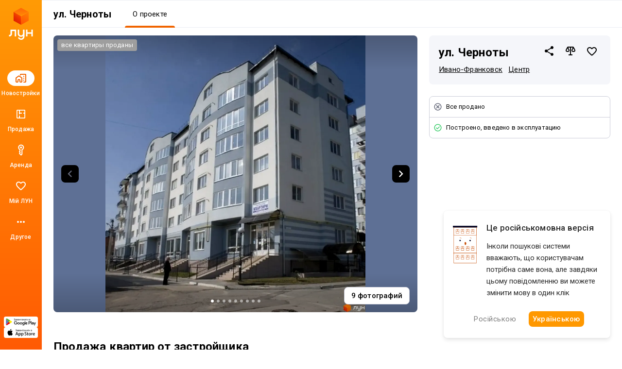

--- FILE ---
content_type: text/html; charset=UTF-8
request_url: https://lun.ua/ru/%D0%B6%D0%BA-%D1%83%D0%BB-%D1%87%D0%B5%D1%80%D0%BD%D0%BE%D1%82%D1%8B-%D0%B8%D0%B2%D0%B0%D0%BD%D0%BE-%D1%84%D1%80%D0%B0%D0%BD%D0%BA%D0%BE%D0%B2%D1%81%D0%BA
body_size: 62897
content:
<!DOCTYPE html>
<html lang="ru">
    <head>
        <title>
            ЖК ул. Черноты, Ивано-Франковск — Купить квартиру в новостройке — ЛУН
        </title>
        <meta charset="utf-8">
        <meta name="viewport" content="width=device-width, initial-scale=1, maximum-scale=1">
        <meta name="description" content="Все о ЖК ул. Черноты на ЛУН: продажа квартир в новостройке от застройщика, актуальные цены, планировки, ход строительства на фото и инфраструктура жилого комплекса.">
        <meta property="og:title" content="ЖК ул. Черноты, Ивано-Франковск — Купить квартиру в новостройке — ЛУН">
        <meta property="og:description" content="Все о ЖК ул. Черноты на ЛУН: продажа квартир в новостройке от застройщика, актуальные цены, планировки, ход строительства на фото и инфраструктура жилого комплекса.">
        <meta property="og:image" content="https://lun-images.lunstatic.net/bd-ua-01/t.3.1.2/2028/1140/building-origin-image/9475.jpg">
        <meta property="og:site_name" content="ЛУН">
        <meta property="og:url" content="https://lun.ua/ru/жк-ул-черноты-ивано-франковск">
        <meta name="twitter:title" content="ЖК ул. Черноты, Ивано-Франковск — Купить квартиру в новостройке — ЛУН">
        <meta name="twitter:description" content="Все о ЖК ул. Черноты на ЛУН: продажа квартир в новостройке от застройщика, актуальные цены, планировки, ход строительства на фото и инфраструктура жилого комплекса.">
        <meta name="twitter:image" content="https://lun-images.lunstatic.net/bd-ua-01/t.3.1.2/2028/1140/building-origin-image/9475.jpg">
        <meta name="twitter:card" content="summary_large_image">
                    <meta name="theme-color" content="#ff9b06" />
            <meta name="theme-color" content="#ff9b06" media="(prefers-color-scheme: light)" />
            <meta name="theme-color" content="#ff9b06" media="(prefers-color-scheme: dark)" />
                                <meta name="google-site-verification" content="OPoCrN5E7ogo0TQp6rdgVteZiEfywma5Fcfp6XGTLCs" />
        <link rel="canonical" href="https://lun.ua/ru/жк-ул-черноты-ивано-франковск">
        <link rel="alternate" hreflang="ru" href="http://lun.ua/ru/жк-ул-черноты-ивано-франковск">
        <link rel="alternate" hreflang="uk" href="http://lun.ua/uk/вул-чорноти-івано-франківськ">
        <link rel="icon" type="image/png" href="/favicon.png">
                    <link rel="apple-touch-icon" href="/img/apple/apple-touch-icon-120.png" sizes="120x120">
                    <link rel="apple-touch-icon" href="/img/apple/apple-touch-icon-152.png" sizes="152x152">
                    <link rel="apple-touch-icon" href="/img/apple/apple-touch-icon-167.png" sizes="167x167">
                    <link rel="apple-touch-icon" href="/img/apple/apple-touch-icon-180.png" sizes="180x180">
                    <link rel="apple-touch-icon" href="/img/apple/apple-touch-icon-192.png" sizes="192x192">
                    <link rel="apple-touch-icon" href="/img/apple/apple-touch-icon-512.png" sizes="512x512">
                <link href="https://fonts.googleapis.com/css2?family=Inter:wght@300;400;900&family=Roboto:wght@300;400;500;700;900&display=swap&subset=cyrillic" rel="stylesheet">
        <script type="9cbf98a6082a6a364a7f0f68-text/javascript">
            window.splitTestVersion = 'B_27';
        </script>
        <script type="9cbf98a6082a6a364a7f0f68-text/javascript">
  window.dataLayer = [{"city":"Ивано-Франковск","region":"Ивано-Франковская область","page_type":"view_building_about","building_id":2569,"building_name":"ул. Черноты","building_developer_id":395,"building_type":"new_building","building_developer_offer":"all_sold","building_class":"эконом","building_risky":0,"building_tab":"О проекте","listing_id":["2569"],"listing_pagetype":"offerdetail","locale":"ru","project":"ЛУН","http_referrer":null,"user_id":null}];
</script>

    <script type="9cbf98a6082a6a364a7f0f68-text/javascript">
      dataLayer.push({
        ecommerce: {
          detail: {
            products: [{
              id: '2569',
              name: 'ул. Черноты',
              brand: 'МЖК Экспресс-24',
              category: 'new_building/Ивано-Франковск/Ивано-Франковская область/basic'
            }]
          }
        }
      });
    </script>
    <script type="9cbf98a6082a6a364a7f0f68-text/javascript">
      window.px = {
        view: '2569',
        onCall: function (msg) {
          dataLayer.push({
            event: 'call_received',
            building_id: msg.building,
            price: msg.price,
            ad_plan: msg.ad_plan
          });
        }
      };
    </script>
    <script src="https://pixel.lun.ua/internal.js" defer type="9cbf98a6082a6a364a7f0f68-text/javascript"></script>

<!-- Deffered gtm -->
<script type="9cbf98a6082a6a364a7f0f68-text/javascript">
  function loadGTM() {
    (function(w,d,s,l,i){w[l]=w[l]||[];w[l].push({'gtm.start':
      new Date().getTime(),event:'gtm.js'});var f=d.getElementsByTagName(s)[0],
      j=d.createElement(s),dl=l!='dataLayer'?'&l='+l:'';j.async=true;j.src=
      'https://www.googletagmanager.com/gtm.js?id='+i+dl;f.parentNode.insertBefore(j,f);
    })(window,document,'script','dataLayer','GTM-55CWMW');

    (function(w,d,s,l,i){w[l]=w[l]||[];w[l].push({'gtm.start':
      new Date().getTime(),event:'gtm.js'});var f=d.getElementsByTagName(s)[0],
      j=d.createElement(s),dl=l!='dataLayer'?'&l='+l:'';j.async=true;j.src=
      'https://www.googletagmanager.com/gtm.js?id='+i+dl;f.parentNode.insertBefore(j,f);
    })(window,document,'script','dataLayer','GTM-T5XSMMM');
  }

  (function deferGTM() {
    let initialized = false;
    const trigger = () => {
      if (initialized) return;
      initialized = true;
      loadGTM();
    };

    document.addEventListener('scroll', trigger, { once: true, passive: true });
    document.addEventListener('click', trigger, { once: true });
    document.addEventListener('keydown', trigger, { once: true });
    document.addEventListener('mousemove', trigger, { once: true });
    document.addEventListener('touchstart', trigger, { once: true });
  })();
</script>
<!-- End Google Tag Manager -->

<!-- Google Analytics -->
<script type="9cbf98a6082a6a364a7f0f68-text/javascript">
  (function(i,s,o,g,r,a,m){i['GoogleAnalyticsObject']=r;i[r]=i[r]||function(){
      (i[r].q=i[r].q||[]).push(arguments)},i[r].l=1*new Date();a=s.createElement(o),
    m=s.getElementsByTagName(o)[0];a.async=1;a.src=g;m.parentNode.insertBefore(a,m)
  })(window,document,'script','https://www.google-analytics.com/analytics.js','ga');
</script>
<!-- End Google Analytics -->

<script type="9cbf98a6082a6a364a7f0f68-text/javascript">
  ga('create', 'UA-100575669-1', 'auto', { siteSpeedSampleRate: 100 });
  ga('set', 'transport', 'beacon');
  ga('require', 'ec');

    ga('set', 'contentGroup1', 'view_building_about');

        ga('set', 'contentGroup2', 'Ивано-Франковская область/Ивано-Франковск');
  
    ga('set', 'contentGroup3', 'building/view');

        ga('set', 'contentGroup4', 'all_sold/built');
  
        ga('set', 'contentGroup5', 'new_building/basic');
  
  ga('set', 'dimension1', window.splitTestVersion);

  ga(function (tracker) {
    var clientId = tracker.get('clientId');
    window.userId = clientId || '';
    ga('set', 'dimension2', window.userId);
    ga('set', 'dimension3', '2025-11-06T15:08:53+02:00');
    ga('set', 'dimension18', window.currentLanguage === 'uk' ? 'ukr' : 'ru');
  });

  
      ga('set', 'dimension4', '2569');
    ga('set', 'dimension5', 'offerdetail');
  
  ga('set', 'dimension6', '0');
  ga('set', 'dimension7', '0');

    ga('set', 'dimension8', '0');

      ga('ec:addProduct', {
      id: '2569',
      name: 'ул. Черноты',
      brand: 'МЖК Экспресс-24',
      category: 'new_building/Ивано-Франковск/Ивано-Франковская область/basic'
    });
    ga('ec:setAction', 'detail');
  
  let expValue = '';

  ga('set', 'exp', expValue);

  ga('send', 'pageview');
</script>

<!-- Global site tag (gtag.js) - Google Analytics -->
<script async src="https://blackhole.lun.ua/gtag/js?id=G-51QJRHYL1Q" type="9cbf98a6082a6a364a7f0f68-text/javascript"></script>
<script type="9cbf98a6082a6a364a7f0f68-text/javascript">
  window.dataLayer = window.dataLayer || [];
  function gtag(){dataLayer.push(arguments);}
  gtag('js', new Date());

  gtag('config', 'G-51QJRHYL1Q', {
    transport_url: 'https://blackhole.lun.ua',
    first_party_collection: true,
    send_page_view: false
  });

  window.analyticsData = {
    loginStatus: '0',
    geo: 'Ивано-Франковская область/Ивано-Франковск',
  };

      window.analyticsData.developerOfferAndState = 'all_sold/built';
  
      window.analyticsData.buildingTypeAndPlan = 'new_building/basic';
  
  var firstLayer = window.dataLayer[0];
  var pageViewParams = {
    pageType: 'view_building_about',
    page_location: window.location.href,
    page_referrer: firstLayer.http_referrer,
    send_to: 'G-51QJRHYL1Q',
    backendSplitTestVersion: window.splitTestVersion,
  };

  if (firstLayer.building_id) {
    window.analyticsData.buildingId = firstLayer.building_id;
  }
  if (firstLayer.building_name) {
    window.analyticsData.buildingName = firstLayer.building_name;
  }
  if (firstLayer.building_class) {
    window.analyticsData.buildingClass = firstLayer.building_class;
  }
  if (firstLayer.building_developer_id) {
    window.analyticsData.buildingDeveloperId = firstLayer.building_developer_id;
  }
  if (firstLayer.building_risky) {
    window.analyticsData.buildingRisky = firstLayer.building_risky;
  }

  gtag('event', 'page_view', Object.assign(pageViewParams, window.analyticsData));
</script>
            <script type="9cbf98a6082a6a364a7f0f68-text/javascript">
        if (window.sessionStorage.getItem("usage") === "app") {
            var style = document.createElement('style');
            style.innerHTML = `body{padding-top:0!important}.Navigation{display:none!important}.BuildingMenuHolder{z-index:2;top:0!important;position:-webkit-sticky!important;position:sticky!important;margin-top:8px!important;padding-top:0!important;background-color:#fff}.Banner,.BottomNav,.Building-layout,.BuildingActions,.BuildingCreditInstallments-cell .UICardLink-more,.BuildingExternal,.BuildingMainDetails-actions,.BuildingMainDetails-block,.BuildingMainDetailsBranding,.BuildingPrices-buttons,.BuildingSimilar,.BuildingSuggestions,.Footer,.Subscribe{display:none!important}

/*# sourceMappingURL=MobileAppOverrides.fdf1f9c57c9711416415.css.map*/`;
            document.head.appendChild(style);
        }
    </script>
        <link rel="stylesheet" href="/assets/build/Main.1c02f4aecf51fd224b45.css">
        <link rel="preload" href="/images/logo.svg" as="image" type="image/svg" />
                        <meta name="format-detection" content="telephone=no"/>
    <link rel="stylesheet" href="/assets/build/Building.6363662d17f549225dd3.css">
            <script type="9cbf98a6082a6a364a7f0f68-text/javascript">
            window.csrf = '-MAcXn5pds94rvBe04tYXJe7EIhnYX0vKukRXGiUdozNiGQYLSwVrAn3mxO_3z80w80l-yYGKRZGjnw9HqcQ6w==';
            window.currentLanguage = 'ru';
            window.userAvatar = '';
            window.isGuest = true;
            window.favorites = {"buildings":[],"layoutsnew":[]};
            window.cookieDomain = '.lun.ua';
            window.commonCookieDomain = '.lun.ua';
            window.mapStreetsStyle = 'https://maps.lunstatic.net/styles/dist/lun-streets.824304d.json';
            window.mapSatelliteStyle = 'https://maps.lunstatic.net/styles/dist/lun-satellite.824304d.json';
            window.mapMaxBounds = [0.212173, 37.281156, 162.985611, 72.228180];
            window.googleClientId = '580503283670-mdkm7koicju19ge69ahh2s480pl2mbgn.apps.googleusercontent.com';
            window.facebookClientId = '';
            window.isMobile = false;
            window.isBrowserSupported = true;
            window.isTouch = 'ontouchstart' in document.documentElement;
            window.userApiEndpoint = '/api';
            window.cabinetApiEndpoint = 'https://my.lun.ua/api';
            window.cabinetUrl = 'https://my.lun.ua';
            window.eventCategory = 'view_building_about';
            window.currencyRateUSD = 42.1905;
        </script>
        <script defer src="/assets/build/Main.9d66f0941098904980ee.js" type="9cbf98a6082a6a364a7f0f68-text/javascript"></script>
    </head>
    <body class="-nav-experiment">
        
        
<!-- Google Tag Manager (1) (noscript) -->
<noscript><iframe src="https://www.googletagmanager.com/ns.html?id=GTM-55CWMW"
height="0" width="0" style="display:none;visibility:hidden"></iframe></noscript>
<!-- End Google Tag Manager (noscript) -->

<!-- Google Tag Manager (2) (noscript) -->
<noscript><iframe src="https://www.googletagmanager.com/ns.html?id=GTM-T5XSMMM"
height="0" width="0" style="display:none;visibility:hidden"></iframe></noscript>
<!-- End Google Tag Manager (noscript) -->


                <div class="Loader hidden" id="loader"></div>

                    

<div class="SideNavigation -minified" id="navigation">
    <div class="SideNavigation-top">
        <div class="SideNavigation-top-content wrapper">
            <a href="/ru"
               class="SideNavigation-logo"
                    data-event-category="view_building_about"
    data-event-action="navigation_side"
    data-event-label="logo_click"
    data-on="click"
>
                      <img alt="Lun" src="/images/lun-light.svg" >

            </a>
            
    <div class="NavigationCitySelect"></div>
        </div>
    </div>
    <div class="SideNavigation-aside">
        <a href="/ru"
           class="SideNavigation-logo"
                data-event-category="view_building_about"
    data-event-action="navigation_side"
    data-event-label="logo_click"
    data-on="click"
>
                  <img alt="Lun" src="/images/lun-vertical.svg" >

        </a>
        
    
    
        


                    <a href="/ru/новостройки-ивано-франковска" class="SideNavigation-item"     data-event-category="view_building_about"
    data-event-action="navigation_side"
    data-event-label="goto_catalog"
    data-on="click"
>
            <div class="SideNavigation-item-icon -active">
                <svg width="24" height="24" viewBox="0 0 24 24" fill="#000" xmlns="http://www.w3.org/2000/svg">
    <path d="M23 5V19C23 19.55 22.8042 20.0208 22.4125 20.4125C22.0208 20.8042 21.55 21 21 21H18C17.7167 21 17.4792 20.9042 17.2875 20.7125C17.0958 20.5208 17 20.2833 17 20C17 19.7167 17.0958 19.4792 17.2875 19.2875C17.4792 19.0958 17.7167 19 18 19H21V5H12V5.5C12 5.78333 11.9042 6.02083 11.7125 6.2125C11.5208 6.40417 11.2833 6.5 11 6.5C10.7167 6.5 10.4792 6.40417 10.2875 6.2125C10.0958 6.02083 10 5.78333 10 5.5V4.95C10 4.41667 10.1917 3.95833 10.575 3.575C10.9583 3.19167 11.4167 3 11.95 3H21C21.55 3 22.0208 3.19583 22.4125 3.5875C22.8042 3.97917 23 4.45 23 5ZM1 12.025C1 11.6917 1.075 11.3833 1.225 11.1C1.375 10.8167 1.58333 10.5833 1.85 10.4L6.85 6.825C7.03333 6.69167 7.22083 6.59583 7.4125 6.5375C7.60417 6.47917 7.8 6.45 8 6.45C8.2 6.45 8.39583 6.47917 8.5875 6.5375C8.77917 6.59583 8.96667 6.69167 9.15 6.825L14.15 10.4C14.4167 10.5833 14.625 10.8167 14.775 11.1C14.925 11.3833 15 11.6917 15 12.025V19C15 19.55 14.8042 20.0208 14.4125 20.4125C14.0208 20.8042 13.55 21 13 21H11C10.45 21 9.97917 20.8042 9.5875 20.4125C9.19583 20.0208 9 19.55 9 19V16H7V19C7 19.55 6.80417 20.0208 6.4125 20.4125C6.02083 20.8042 5.55 21 5 21H3C2.45 21 1.97917 20.8042 1.5875 20.4125C1.19583 20.0208 1 19.55 1 19V12.025ZM3 12V19H5V16C5 15.45 5.19583 14.9792 5.5875 14.5875C5.97917 14.1958 6.45 14 7 14H9C9.55 14 10.0208 14.1958 10.4125 14.5875C10.8042 14.9792 11 15.45 11 16V19H13V12L8 8.45L3 12ZM17.5 9H18.5C18.6333 9 18.75 8.95 18.85 8.85C18.95 8.75 19 8.63333 19 8.5V7.5C19 7.36667 18.95 7.25 18.85 7.15C18.75 7.05 18.6333 7 18.5 7H17.5C17.3667 7 17.25 7.05 17.15 7.15C17.05 7.25 17 7.36667 17 7.5V8.5C17 8.63333 17.05 8.75 17.15 8.85C17.25 8.95 17.3667 9 17.5 9ZM17.5 13H18.5C18.6333 13 18.75 12.95 18.85 12.85C18.95 12.75 19 12.6333 19 12.5V11.5C19 11.3667 18.95 11.25 18.85 11.15C18.75 11.05 18.6333 11 18.5 11H17.5C17.3667 11 17.25 11.05 17.15 11.15C17.05 11.25 17 11.3667 17 11.5V12.5C17 12.6333 17.05 12.75 17.15 12.85C17.25 12.95 17.3667 13 17.5 13ZM17.5 17H18.5C18.6333 17 18.75 16.95 18.85 16.85C18.95 16.75 19 16.6333 19 16.5V15.5C19 15.3667 18.95 15.25 18.85 15.15C18.75 15.05 18.6333 15 18.5 15H17.5C17.3667 15 17.25 15.05 17.15 15.15C17.05 15.25 17 15.3667 17 15.5V16.5C17 16.6333 17.05 16.75 17.15 16.85C17.25 16.95 17.3667 17 17.5 17Z" />
</svg>
            </div>
            <div class="SideNavigation-item-title">
                Новостройки
            </div>
        </a>
            <a href="https://lun.ua/sale/if/flats/ru" class="SideNavigation-item"     data-event-category="view_building_about"
    data-event-action="navigation_side"
    data-event-label="goto_flat_sale"
    data-on="click"
>
            <div class="SideNavigation-item-icon ">
                <svg width="24" height="24" viewBox="0 0 24 24" fill="#000" xmlns="http://www.w3.org/2000/svg">
    <path d="M18.998 2.90039C20.1577 2.90039 21.0984 3.84038 21.0986 5V19C21.0986 20.1598 20.1578 21.1006 18.998 21.1006H4.99805C3.83843 21.1004 2.89844 20.1597 2.89844 19V5C2.89865 3.84051 3.83856 2.9006 4.99805 2.90039H18.998ZM4.99805 4.80078C4.8879 4.80099 4.79904 4.88985 4.79883 5V19C4.79883 19.1103 4.88777 19.2 4.99805 19.2002H8.04883V14.9004H9.94824V19.2002H18.998C19.1085 19.2002 19.1982 19.1105 19.1982 19V10.9502H16.8984V9.05078H19.1982V5C19.198 4.88972 19.1084 4.80078 18.998 4.80078H9.94824V9.05078H14.0986V10.9502H9.94824V12.6006H8.04883V4.80078H4.99805Z" />
</svg>
            </div>
            <div class="SideNavigation-item-title">
                Продажа
            </div>
        </a>
            <a href="https://lun.ua/rent/if/flats/ru" class="SideNavigation-item"     data-event-category="view_building_about"
    data-event-action="navigation_side"
    data-event-label="goto_flat_rent"
    data-on="click"
>
            <div class="SideNavigation-item-icon ">
                <svg width="24" height="24" viewBox="0 0 24 24" fill="#000" xmlns="http://www.w3.org/2000/svg">
    <path d="M10.2891 6.71289C10.2891 6.16289 10.4849 5.69206 10.8766 5.30039C11.2682 4.90872 11.7391 4.71289 12.2891 4.71289C12.8391 4.71289 13.3099 4.90872 13.7016 5.30039C14.0932 5.69206 14.2891 6.16289 14.2891 6.71289C14.2891 7.26289 14.0932 7.73372 13.7016 8.12539C13.3099 8.51706 12.8391 8.71289 12.2891 8.71289C11.7391 8.71289 11.2682 8.51706 10.8766 8.12539C10.4849 7.73372 10.2891 7.26289 10.2891 6.71289ZM6.28906 6.71289C6.28906 5.04622 6.8724 3.62956 8.03906 2.46289C9.20573 1.29622 10.6224 0.71289 12.2891 0.71289C13.9557 0.71289 15.3724 1.29622 16.5391 2.46289C17.7057 3.62956 18.2891 5.04622 18.2891 6.71289C18.2891 7.82956 18.0141 8.84206 17.4641 9.75039C16.9141 10.6587 16.1891 11.3796 15.2891 11.9129L15.2891 20.2879C15.2891 20.4212 15.2641 20.5504 15.2141 20.6754C15.1641 20.8004 15.0891 20.9129 14.9891 21.0129L12.9891 23.0129C12.8891 23.1129 12.7807 23.1837 12.6641 23.2254C12.5474 23.2671 12.4224 23.2879 12.2891 23.2879C12.1557 23.2879 12.0307 23.2671 11.9141 23.2254C11.7974 23.1837 11.6891 23.1129 11.5891 23.0129L8.41406 19.8379C8.33073 19.7546 8.26406 19.6546 8.21406 19.5379C8.16406 19.4212 8.13073 19.3046 8.11406 19.1879C8.0974 19.0712 8.10573 18.9546 8.13906 18.8379C8.17239 18.7212 8.23073 18.6129 8.31406 18.5129L9.28906 17.2129L8.21406 15.7879C8.1474 15.7046 8.0974 15.6129 8.06406 15.5129C8.03073 15.4129 8.01406 15.3129 8.01406 15.2129C8.01406 15.1129 8.03073 15.0087 8.06406 14.9004C8.0974 14.7921 8.1474 14.6962 8.21406 14.6129L9.28906 13.0879L9.28906 11.9129C8.38906 11.3796 7.66406 10.6587 7.11406 9.75039C6.56406 8.84206 6.28906 7.82956 6.28906 6.71289ZM8.28906 6.71289C8.28906 7.64622 8.57239 8.46706 9.13906 9.17539C9.70573 9.88372 10.4224 10.3546 11.2891 10.5879L11.2891 13.7129L10.2641 15.1629L11.7891 17.2129L10.4141 18.9879L12.2891 20.8629L13.2891 19.8629L13.2891 10.5879C14.1557 10.3546 14.8724 9.88372 15.4391 9.17539C16.0057 8.46706 16.2891 7.64622 16.2891 6.71289C16.2891 5.61289 15.8974 4.67122 15.1141 3.88789C14.3307 3.10456 13.3891 2.71289 12.2891 2.71289C11.1891 2.71289 10.2474 3.10456 9.46406 3.88789C8.68073 4.67122 8.28906 5.61289 8.28906 6.71289Z" />
</svg>
            </div>
            <div class="SideNavigation-item-title">
                Аренда
            </div>
        </a>
            <a href="https://my.lun.ua" class="SideNavigation-item"     data-event-category="view_building_about"
    data-event-action="navigation_side"
    data-event-label="goto_my_favorites"
    data-on="click"
>
            <div class="SideNavigation-item-icon ">
                <svg width="24" height="24" viewBox="0 0 24 24" fill="#000" xmlns="http://www.w3.org/2000/svg">
    <path d="M19.6602 3.99065C17.0202 2.19065 13.7602 3.03065 12.0002 5.09065C10.2402 3.03065 6.98021 2.18065 4.34021 3.99065C2.94021 4.95065 2.06021 6.57065 2.00021 8.28065C1.86021 12.1607 5.30021 15.2707 10.5502 20.0407L10.6502 20.1307C11.4102 20.8207 12.5802 20.8207 13.3402 20.1207L13.4502 20.0207C18.7002 15.2607 22.1302 12.1507 22.0002 8.27065C21.9402 6.57065 21.0602 4.95065 19.6602 3.99065ZM12.1002 18.5507L12.0002 18.6507L11.9002 18.5507C7.14021 14.2407 4.00021 11.3907 4.00021 8.50065C4.00021 6.50065 5.50021 5.00065 7.50021 5.00065C9.04021 5.00065 10.5402 5.99065 11.0702 7.36065H12.9402C13.4602 5.99065 14.9602 5.00065 16.5002 5.00065C18.5002 5.00065 20.0002 6.50065 20.0002 8.50065C20.0002 11.3907 16.8602 14.2407 12.1002 18.5507Z" />
</svg>
            </div>
            <div class="SideNavigation-item-title">
                    Мій ЛУН
    <div class="Navigation-notification-icon">
        <svg xmlns="http://www.w3.org/2000/svg"  width="14" height="14" fill="none" viewBox="0 0 14 14"><path fill="#FF9800" d="M11.4681 2.32788c-1.53997-1.05-3.44163-.56-4.4683.64167-1.02667-1.20167-2.92833-1.6975-4.46833-.64167-.81667.56-1.33 1.505-1.365 2.5025-.08167 2.26334 1.925 4.0775 4.9875 6.86002l.05833.0525c.44333.4025 1.12583.4025 1.56917-.0059l.06416-.0583C10.9081 8.90205 12.909 7.08788 12.8331 4.82455c-.035-.99167-.5483-1.93667-1.365-2.49667Z"/></svg>
    </div>

            </div>
        </a>
        <div class="SideNavigation-item"  data-navigation-menu="open"
            data-event-category="view_building_about"
    data-event-action="navigation_side"
    data-event-label="open_navigation_menu_click"
    data-on="click"
>
        <div class="SideNavigation-item-icon">
            <svg class="ico" fill="#9e9e9e" viewBox="0 0 24 24" width="24" height="24" xmlns="http://www.w3.org/2000/svg">
    <path d="M0 0h24v24H0z" fill="none"/>
    <path d="M6 10c-1.1 0-2 .9-2 2s.9 2 2 2 2-.9 2-2-.9-2-2-2zm12 0c-1.1 0-2 .9-2 2s.9 2 2 2 2-.9 2-2-.9-2-2-2zm-6 0c-1.1 0-2 .9-2 2s.9 2 2 2 2-.9 2-2-.9-2-2-2z"/>
</svg>
        </div>
        <div class="SideNavigation-item-title">
            Другое
        </div>
    </div>

        <div class="SideNavigation-apps">
                            
                                                                    <a class="ButtonRefresh -small -colored -fullWidth SideNavigation-app" target="_blank" data-event-category="view_building_about" data-event-action="navigation_side" data-event-label="goto_android_app" data-on="click" href=" https://play.google.com/store/apps/details?id=com.lun.mylun&amp;hl=uk&amp;gl=US">
                                                        <div class="ButtonRefresh-content" data-button="content">
                                    <div class="SideNavigation-app-content">
                    <svg width="62" height="15" viewBox="0 0 62 15" fill="none" xmlns="http://www.w3.org/2000/svg">
    <path d="M51.836 12.1734H52.8265V5.51906H51.836V12.1734ZM60.7596 7.91523L59.6231 10.8003H59.5891L58.4099 7.91523H57.3426L59.1098 11.9482L58.1017 14.1921H59.135L61.8587 7.91633H60.7596V7.91523ZM55.1411 11.4173C54.8164 11.4173 54.3633 11.254 54.3633 10.8522C54.3633 10.3379 54.9272 10.1414 55.4131 10.1414C55.8486 10.1414 56.0537 10.2352 56.3181 10.3644C56.2424 10.9802 55.7126 11.4173 55.1411 11.4173ZM55.2606 7.76953C54.5432 7.76953 53.8006 8.0863 53.4924 8.78827L54.3721 9.15691C54.5597 8.78827 54.9096 8.66907 55.2771 8.66907C55.7894 8.66907 56.3104 8.977 56.3192 9.52555V9.59398C56.1393 9.49133 55.7553 9.33792 55.2859 9.33792C54.3381 9.33792 53.3728 9.85997 53.3728 10.8357C53.3728 11.7264 54.1505 12.2992 55.0204 12.2992C55.6862 12.2992 56.0537 12.0001 56.2841 11.6491H56.3181V12.1634H57.2746V9.61054C57.2757 8.42846 56.396 7.76953 55.2606 7.76953ZM49.1376 8.72535H47.728V6.44397H49.1376C49.878 6.44397 50.2992 7.05985 50.2992 7.58522C50.2992 8.10065 49.878 8.72535 49.1376 8.72535ZM49.1123 5.51795H46.7386V12.1723H47.7291V9.65137H49.1123C50.2104 9.65137 51.2897 8.85338 51.2897 7.58411C51.2897 6.31484 50.2104 5.51795 49.1123 5.51795ZM36.1674 11.4184C35.483 11.4184 34.9104 10.8445 34.9104 10.0553C34.9104 9.25735 35.483 8.67458 36.1674 8.67458C36.8431 8.67458 37.373 9.25845 37.373 10.0553C37.373 10.8434 36.8431 11.4184 36.1674 11.4184ZM37.305 8.28718H37.271C37.0483 8.02118 36.6216 7.78057 36.0819 7.78057C34.952 7.78057 33.9176 8.77613 33.9176 10.0542C33.9176 11.3235 34.952 12.3102 36.0819 12.3102C36.6205 12.3102 37.0483 12.0696 37.271 11.7959H37.305V12.1215C37.305 12.9879 36.8431 13.4504 36.0994 13.4504C35.4917 13.4504 35.1155 13.0133 34.9619 12.6447L34.0975 13.0056C34.3454 13.606 35.0047 14.3433 36.0994 14.3433C37.2622 14.3433 38.2461 13.6568 38.2461 11.9846V7.91964H37.305V8.28718ZM38.9295 12.1734H39.9222V5.51795H38.9295V12.1734ZM41.3855 9.97697C41.3603 9.10172 42.0612 8.65582 42.5658 8.65582C42.9596 8.65582 43.2931 8.85338 43.4039 9.13594L41.3855 9.97697ZM44.4646 9.22203C44.276 8.71542 43.7034 7.78057 42.5318 7.78057C41.3691 7.78057 40.4027 8.69887 40.4027 10.0454C40.4027 11.3147 41.3603 12.3091 42.6426 12.3091C43.6781 12.3091 44.276 11.6745 44.525 11.3058L43.7549 10.7915C43.4982 11.169 43.1472 11.4173 42.6426 11.4173C42.138 11.4173 41.7793 11.1855 41.5479 10.7319L44.5677 9.47919L44.4646 9.22203ZM20.4089 8.47702V9.43725H22.7015C22.6335 9.97807 22.4536 10.3721 22.1805 10.6458C21.847 10.9802 21.3249 11.3489 20.41 11.3489C18.9983 11.3489 17.8947 10.2088 17.8947 8.79268C17.8947 7.37772 18.9983 6.23758 20.41 6.23758C21.1713 6.23758 21.7274 6.53779 22.1377 6.92299L22.8134 6.24641C22.2397 5.69786 21.4795 5.27734 20.41 5.27734C18.4772 5.27734 16.8516 6.85566 16.8516 8.79378C16.8516 10.733 18.4761 12.3102 20.41 12.3102C21.4532 12.3102 22.2397 11.967 22.8562 11.3235C23.4891 10.6889 23.6865 9.79706 23.6865 9.07633C23.6865 8.85338 23.669 8.6481 23.635 8.47592H20.4089V8.47702ZM26.2907 11.4184C25.6073 11.4184 25.016 10.8522 25.016 10.0465C25.016 9.23086 25.6062 8.67348 26.2907 8.67348C26.9751 8.67348 27.5653 9.23086 27.5653 10.0465C27.5653 10.8522 26.9751 11.4184 26.2907 11.4184ZM26.2907 7.78168C25.0424 7.78168 24.0244 8.73418 24.0244 10.0465C24.0244 11.35 25.0424 12.3102 26.2907 12.3102C27.539 12.3102 28.558 11.3489 28.558 10.0465C28.558 8.73418 27.539 7.78168 26.2907 7.78168ZM31.2356 11.4184C30.5511 11.4184 29.961 10.8522 29.961 10.0465C29.961 9.23086 30.5511 8.67348 31.2356 8.67348C31.9201 8.67348 32.5103 9.23086 32.5103 10.0465C32.5103 10.8522 31.9201 11.4184 31.2356 11.4184ZM31.2356 7.78168C29.9873 7.78168 28.9694 8.73418 28.9694 10.0465C28.9694 11.35 29.9873 12.3102 31.2356 12.3102C32.4839 12.3102 33.5019 11.3489 33.5019 10.0465C33.5019 8.73418 32.485 7.78168 31.2356 7.78168Z" fill="black"/>
    <path d="M6.06264 6.53516L0.410156 12.5504C0.410156 12.5515 0.410157 12.5526 0.411254 12.5537C0.584569 13.2071 1.17911 13.6872 1.88553 13.6872C2.16854 13.6872 2.4329 13.61 2.65996 13.4764L2.67752 13.4654L9.03972 9.78449L6.06264 6.53516Z" fill="#E60609"/>
    <path d="M11.7841 5.51725L11.7787 5.51394L9.03194 3.91797L5.9375 6.67947L9.04291 9.79305L11.7754 8.21253C12.2547 7.95316 12.5794 7.44655 12.5794 6.86268C12.5794 6.28103 12.2591 5.77663 11.7841 5.51725Z" fill="#FFED00"/>
    <path d="M0.410931 1.12891C0.376926 1.25473 0.359375 1.38607 0.359375 1.52293V12.1528C0.359375 12.2886 0.376927 12.421 0.412029 12.5458L6.25868 6.68391L0.410931 1.12891Z" fill="#6375B7"/>
    <path d="M6.10433 6.84134L9.02984 3.90877L2.67422 0.214631C2.44277 0.0755626 2.17402 -0.00390625 1.88553 -0.00390625C1.17911 -0.00390625 0.583471 0.478419 0.410156 1.13182C0.410156 1.13292 0.410156 1.13292 0.410156 1.13292L6.10433 6.84134Z" fill="#60B029"/>
    <path d="M16.5664 2.81018L17.0194 2.69208C17.0534 2.86757 17.1456 3.04306 17.2937 3.21855C17.444 3.39405 17.6414 3.48234 17.8882 3.48234C18.1394 3.48234 18.338 3.41722 18.4827 3.28809C18.6275 3.15895 18.6999 3.00223 18.6999 2.8179C18.6999 2.61924 18.6232 2.4614 18.4696 2.34551C18.316 2.22742 18.1076 2.16782 17.8432 2.16782H17.6162V1.75171C17.8345 1.75171 18.0023 1.73957 18.1175 1.71529C18.2337 1.6888 18.3347 1.62368 18.4235 1.52104C18.5135 1.41618 18.5584 1.29699 18.5584 1.16454C18.5584 1.00671 18.497 0.869847 18.3752 0.753956C18.2546 0.636962 18.0911 0.579567 17.8838 0.579567C17.7028 0.579567 17.5482 0.625923 17.4187 0.717532C17.2915 0.808037 17.2037 0.928342 17.1544 1.07955C17.105 1.22855 17.0809 1.34003 17.0809 1.41398L16.6256 1.31023C16.7386 0.544248 17.1587 0.160156 17.8882 0.160156C18.2392 0.160156 18.5168 0.258386 18.723 0.455952C18.9281 0.651309 19.0312 0.879779 19.0312 1.14246C19.0312 1.4791 18.8733 1.73957 18.5562 1.925C18.7394 1.97577 18.8919 2.08062 19.0137 2.23735C19.1376 2.39297 19.2001 2.58061 19.2001 2.79804C19.2001 3.10818 19.0806 3.36866 18.8403 3.57837C18.6023 3.78697 18.2853 3.89072 17.8915 3.89072C17.2114 3.89072 16.7704 3.5298 16.5664 2.81018Z" fill="black"/>
    <path d="M21.431 3.50547C21.2675 3.64454 21.1107 3.74387 20.9593 3.80126C20.809 3.85866 20.6478 3.88735 20.4744 3.88735C20.1892 3.88735 19.9699 3.81782 19.8163 3.67765C19.6627 3.53637 19.5859 3.35647 19.5859 3.13903C19.5859 3.011 19.6145 2.89401 19.6715 2.78915C19.7307 2.68209 19.8064 2.59711 19.8986 2.53309C19.9929 2.46908 20.0993 2.42051 20.2167 2.3874C20.3033 2.36422 20.4339 2.34215 20.6083 2.32118C20.9637 2.27813 21.2258 2.22736 21.3937 2.16887C21.3959 2.10816 21.3959 2.06953 21.3959 2.05298C21.3959 1.87197 21.3542 1.74504 21.2708 1.67109C21.1578 1.57065 20.9911 1.52098 20.7695 1.52098C20.5622 1.52098 20.4086 1.55741 20.3099 1.63136C20.2123 1.7031 20.1399 1.83223 20.0916 2.01766L19.6616 1.95806C19.7011 1.77263 19.7647 1.62363 19.8547 1.50995C19.9446 1.39516 20.0741 1.30686 20.2441 1.24616C20.4141 1.18325 20.6105 1.15234 20.8342 1.15234C21.0558 1.15234 21.2368 1.17883 21.375 1.23071C21.5132 1.28369 21.6153 1.34991 21.6811 1.43048C21.7458 1.50884 21.7919 1.60928 21.8182 1.73069C21.8325 1.80574 21.8401 1.94261 21.8401 2.13907V2.72956C21.8401 3.14124 21.8489 3.40282 21.8676 3.51209C21.8873 3.62025 21.9246 3.72511 21.9805 3.82444H21.5209C21.4727 3.73614 21.4441 3.62908 21.431 3.50547ZM21.3937 2.51654C21.2335 2.58166 20.9944 2.63795 20.6741 2.6843C20.4931 2.71079 20.3648 2.74059 20.2902 2.7726C20.2156 2.80571 20.1574 2.85427 20.1168 2.91829C20.0763 2.9812 20.0554 3.05074 20.0554 3.128C20.0554 3.24609 20.0993 3.34432 20.1871 3.42379C20.277 3.50216 20.4075 3.54189 20.5787 3.54189C20.7487 3.54189 20.899 3.50547 21.0317 3.43152C21.1633 3.35647 21.2609 3.25382 21.3224 3.12358C21.3695 3.02315 21.3937 2.87635 21.3937 2.68099V2.51654Z" fill="black"/>
    <path d="M22.5273 1.20703H23.5431C23.7932 1.20703 23.9775 1.228 24.0982 1.27105C24.221 1.31189 24.3252 1.38804 24.4108 1.49952C24.4985 1.61099 24.5424 1.74454 24.5424 1.90127C24.5424 2.02599 24.5161 2.13526 24.4645 2.22907C24.4141 2.32068 24.3373 2.39794 24.2342 2.46086C24.357 2.50169 24.4579 2.57895 24.538 2.69263C24.6192 2.80411 24.6609 2.93766 24.6609 3.09108C24.6444 3.33831 24.5567 3.52263 24.3965 3.64293C24.2364 3.76324 24.0038 3.82284 23.6989 3.82284H22.5273V1.20703ZM22.9672 2.30744H23.4367C23.6243 2.30744 23.7526 2.2975 23.8228 2.27764C23.893 2.25777 23.9555 2.21804 24.0115 2.15954C24.0663 2.09883 24.0949 2.02709 24.0949 1.94321C24.0949 1.80525 24.0455 1.70922 23.9479 1.65514C23.8513 1.60106 23.6857 1.57347 23.451 1.57347H22.9661V2.30744H22.9672ZM22.9672 3.45641H23.5475C23.7965 3.45641 23.9687 3.42771 24.0609 3.37032C24.1541 3.31072 24.2024 3.21028 24.2078 3.0679C24.2078 2.98402 24.1804 2.90676 24.1267 2.83612C24.0729 2.76438 24.0027 2.71912 23.9161 2.70036C23.8294 2.68049 23.6912 2.67056 23.5003 2.67056H22.9672V3.45641Z" fill="black"/>
    <path d="M26.8216 3.50547C26.6582 3.64454 26.5013 3.74387 26.3499 3.80126C26.1996 3.85866 26.0384 3.88735 25.8651 3.88735C25.5799 3.88735 25.3605 3.81782 25.2069 3.67765C25.0534 3.53637 24.9766 3.35647 24.9766 3.13903C24.9766 3.011 25.0051 2.89401 25.0621 2.78915C25.1214 2.68209 25.197 2.59711 25.2892 2.53309C25.3835 2.46908 25.4899 2.42051 25.6073 2.3874C25.694 2.36422 25.8245 2.34215 25.9989 2.32118C26.3543 2.27813 26.6165 2.22736 26.7843 2.16887C26.7854 2.10816 26.7865 2.06953 26.7865 2.05298C26.7865 1.87197 26.7448 1.74504 26.6615 1.67109C26.5485 1.57065 26.3817 1.52098 26.1602 1.52098C25.9528 1.52098 25.7993 1.55741 25.7005 1.63136C25.6029 1.7031 25.5305 1.83223 25.4833 2.01766L25.0523 1.95806C25.0917 1.77263 25.1554 1.62363 25.2453 1.50995C25.3353 1.39516 25.4647 1.30686 25.6347 1.24616C25.8047 1.18325 26.0011 1.15234 26.2249 1.15234C26.4465 1.15234 26.6263 1.17883 26.7657 1.23071C26.9039 1.28369 27.0059 1.34991 27.0717 1.43048C27.1375 1.50884 27.1825 1.60928 27.2088 1.73069C27.2231 1.80574 27.2308 1.94261 27.2308 2.13907V2.72956C27.2308 3.14124 27.2395 3.40282 27.2582 3.51209C27.2779 3.62025 27.3152 3.72511 27.3712 3.82444H26.9116C26.8644 3.73614 26.8348 3.62908 26.8216 3.50547ZM26.7854 2.51654C26.6253 2.58166 26.3861 2.63795 26.0658 2.6843C25.8848 2.71079 25.7565 2.74059 25.6819 2.7726C25.6073 2.80571 25.5492 2.85427 25.5086 2.91829C25.468 2.9812 25.4472 3.05074 25.4472 3.128C25.4472 3.24609 25.491 3.34432 25.5788 3.42379C25.6687 3.50216 25.7993 3.54189 25.9704 3.54189C26.1404 3.54189 26.2907 3.50547 26.4234 3.43152C26.555 3.35647 26.6527 3.25382 26.7141 3.12358C26.7613 3.02315 26.7854 2.87635 26.7854 2.68099V2.51654Z" fill="black"/>
    <path d="M27.918 1.20703H28.3578V2.2953H29.5787V1.20703H30.0186V3.82174H29.5787V2.66173H28.3578V3.82174H27.918V1.20703Z" fill="black"/>
    <path d="M30.4531 1.20703H32.5647V1.57347H31.7278V3.82063H31.2901V1.57347H30.4531V1.20703Z" fill="black"/>
    <path d="M34.6185 3.50547C34.455 3.64454 34.2982 3.74387 34.1468 3.80126C33.9965 3.85866 33.8353 3.88735 33.662 3.88735C33.3768 3.88735 33.1574 3.81782 33.0038 3.67765C32.8502 3.53637 32.7734 3.35647 32.7734 3.13903C32.7734 3.011 32.802 2.89401 32.859 2.78915C32.9171 2.68209 32.9939 2.59711 33.0861 2.53309C33.1804 2.46908 33.2868 2.42051 33.4042 2.3874C33.4908 2.36422 33.6214 2.34215 33.7958 2.32118C34.1512 2.27813 34.4134 2.22736 34.5812 2.16887C34.5823 2.10816 34.5834 2.06953 34.5834 2.05298C34.5834 1.87197 34.5417 1.74504 34.4583 1.67109C34.3453 1.57065 34.1786 1.52098 33.957 1.52098C33.7497 1.52098 33.5961 1.55741 33.4974 1.63136C33.3998 1.7031 33.3274 1.83223 33.2802 2.01766L32.8491 1.95806C32.8886 1.77263 32.9522 1.62363 33.0422 1.50995C33.1321 1.39516 33.2616 1.30686 33.4316 1.24616C33.6016 1.18325 33.798 1.15234 34.0217 1.15234C34.2433 1.15234 34.4232 1.17883 34.5625 1.23071C34.7007 1.28369 34.8028 1.34991 34.8686 1.43048C34.9333 1.50884 34.9794 1.60928 35.0057 1.73069C35.02 1.80574 35.0276 1.94261 35.0276 2.13907V2.72956C35.0276 3.14124 35.0364 3.40282 35.0551 3.51209C35.0748 3.62025 35.1121 3.72511 35.168 3.82444H34.7084C34.6613 3.73614 34.6316 3.62908 34.6185 3.50547ZM34.5812 2.51654C34.421 2.58166 34.1819 2.63795 33.8616 2.6843C33.6806 2.71079 33.5523 2.74059 33.4777 2.7726C33.4031 2.80571 33.3449 2.85427 33.3044 2.91829C33.2638 2.9812 33.2429 3.05074 33.2429 3.128C33.2429 3.24609 33.2868 3.34432 33.3746 3.42379C33.4645 3.50216 33.595 3.54189 33.7662 3.54189C33.9362 3.54189 34.0865 3.50547 34.2192 3.43152C34.3508 3.35647 34.4485 3.25382 34.5099 3.12358C34.5571 3.02315 34.5812 2.87635 34.5812 2.68099V2.51654Z" fill="black"/>
    <path d="M37.282 1.20703V2.33724C37.4224 2.33724 37.5211 2.30964 37.5781 2.25556C37.6352 2.20148 37.7185 2.04365 37.8282 1.78317C37.9313 1.53484 38.0235 1.37701 38.1047 1.30857C38.1847 1.24125 38.312 1.20814 38.4864 1.20814H38.6476V1.57457L38.5281 1.57236C38.4107 1.57236 38.3361 1.59002 38.3032 1.62424C38.2692 1.66066 38.2165 1.76772 38.1463 1.94652C38.0816 2.1176 38.0213 2.2357 37.9653 2.30081C37.9094 2.36593 37.8238 2.42664 37.7065 2.48072C37.8973 2.53149 38.0827 2.70919 38.2648 3.01271L38.7496 3.82284H38.2648L37.7931 3.01271C37.6966 2.84826 37.6132 2.7412 37.5408 2.69043C37.4695 2.63966 37.3829 2.61427 37.2841 2.61427V3.82284H36.8344V2.61427C36.7368 2.61427 36.6512 2.63966 36.5799 2.69043C36.5086 2.74009 36.4242 2.84716 36.3276 3.01271L35.8559 3.82284H35.3711L35.8526 3.01271C36.0358 2.70919 36.2223 2.53149 36.4132 2.48072C36.2826 2.42002 36.1916 2.3549 36.1389 2.28426C36.0863 2.21252 36.0084 2.04144 35.9042 1.77213C35.868 1.68163 35.8296 1.62644 35.789 1.60437C35.7462 1.5834 35.6837 1.57236 35.6004 1.57236C35.5795 1.57236 35.5356 1.57347 35.4709 1.57457V1.20814H35.5323C35.7024 1.20814 35.8208 1.21917 35.8899 1.24014C35.9602 1.26001 36.0216 1.30306 36.0764 1.37038C36.1324 1.4355 36.2037 1.57347 36.2914 1.78428C36.3989 2.04144 36.4801 2.19817 36.536 2.25446C36.5931 2.31075 36.6929 2.33834 36.8344 2.33834V1.20814H37.282V1.20703Z" fill="black"/>
    <path d="M39.0625 1.20703H39.5024V3.20034L40.7233 1.20703H41.1982V3.82174H40.7584V1.84056L39.5375 3.82174H39.0625V1.20703Z" fill="black"/>
    <path d="M41.625 1.20703H43.7366V1.57347H42.8996V3.82063H42.462V1.57347H41.625V1.20703Z" fill="black"/>
    <path d="M44.1562 1.20703H44.5961V3.20034L45.817 1.20703H46.292V3.82174H45.8521V1.84056L44.6312 3.82174H44.1562V1.20703Z" fill="black"/>
    <path d="M48.3527 1.20703H49.3684C49.6185 1.20703 49.8028 1.228 49.9235 1.27105C50.0463 1.31189 50.1505 1.38804 50.2361 1.49952C50.3238 1.61099 50.3677 1.74454 50.3677 1.90127C50.3677 2.02599 50.3414 2.13526 50.2898 2.22907C50.2394 2.32068 50.1626 2.39794 50.0595 2.46086C50.1823 2.50169 50.2833 2.57895 50.3633 2.69263C50.4445 2.80411 50.4851 2.93766 50.4851 3.09108C50.4686 3.33831 50.3809 3.52263 50.2207 3.64293C50.0606 3.76324 49.828 3.82284 49.5231 3.82284H48.3516V1.20703H48.3527ZM48.7925 2.30744H49.262C49.4496 2.30744 49.5779 2.2975 49.6481 2.27764C49.7183 2.25777 49.7809 2.21804 49.8368 2.15954C49.8927 2.09883 49.9202 2.02709 49.9202 1.94321C49.9202 1.80525 49.8708 1.70922 49.7732 1.65514C49.6767 1.60106 49.511 1.57347 49.2763 1.57347H48.7914V2.30744H48.7925ZM48.7925 3.45641H49.3728C49.6229 3.45641 49.794 3.42771 49.8862 3.37032C49.9794 3.31072 50.0277 3.21028 50.0332 3.0679C50.0332 2.98402 50.0057 2.90676 49.952 2.83612C49.8982 2.76438 49.828 2.71912 49.7414 2.70036C49.6547 2.68049 49.5165 2.67056 49.3256 2.67056H48.7925V3.45641Z" fill="black"/>
</svg>
                </div>
            
                </div>
                                
            </a>
            
                            
                                                                    <a class="ButtonRefresh -small -colored -fullWidth SideNavigation-app" target="_blank" data-event-category="view_building_about" data-event-action="navigation_side" data-event-label="goto_ios_app" data-on="click" href="https://apps.apple.com/ua/app/%D0%BB%D1%83%D0%BD/id1508320534?l=uk">
                                                        <div class="ButtonRefresh-content" data-button="content">
                                    <div class="SideNavigation-app-content">
                    <svg width="57" height="16" viewBox="0 0 57 16" fill="none" xmlns="http://www.w3.org/2000/svg">
    <path d="M9.39209 7.79595C9.37783 6.09733 10.7369 5.27064 10.7995 5.23201C10.0294 4.0709 8.83595 3.91197 8.41692 3.89983C7.41432 3.79056 6.44244 4.52012 5.93127 4.52012C5.41023 4.52012 4.62372 3.91086 3.77689 3.92852C2.68654 3.94618 1.6664 4.59848 1.10696 5.6128C-0.0481042 7.68006 0.814088 10.7186 1.9198 12.3896C2.47265 13.2086 3.11983 14.1213 3.96666 14.0893C4.79484 14.054 5.10419 13.5441 6.10349 13.5441C7.09402 13.5441 7.3847 14.0893 8.24689 14.0695C9.1354 14.0551 9.69485 13.2472 10.2291 12.4216C10.8686 11.4835 11.1252 10.5597 11.1351 10.5122C11.1143 10.5045 9.40855 9.8312 9.39209 7.79595Z" fill="black"/>
    <path d="M7.76023 2.79899C8.20558 2.22285 8.51052 1.43921 8.42606 0.644531C7.78216 0.674332 6.97482 1.10588 6.51082 1.66878C6.10057 2.16545 5.7331 2.97889 5.82743 3.74377C6.55251 3.80006 7.29513 3.3663 7.76023 2.79899Z" fill="black"/>
    <path d="M22.4263 13.6146H21.2888L20.6658 11.6445H18.4993L17.9048 13.6146H16.7969L18.9436 6.90625H20.2687L22.4263 13.6146ZM20.4771 10.8178L19.9133 9.06512C19.854 8.88632 19.7421 8.4647 19.5765 7.80137H19.5568C19.4909 8.08612 19.3856 8.50774 19.2397 9.06512L18.6869 10.8178H20.4771Z" fill="black"/>
    <path d="M27.9455 11.1396C27.9455 11.963 27.725 12.6131 27.2829 13.0899C26.8869 13.5148 26.3955 13.7278 25.8086 13.7278C25.1746 13.7278 24.7205 13.4983 24.4441 13.0413H24.4243V15.5898H23.3559V10.3736C23.3559 9.8571 23.3427 9.32511 23.3164 8.78097H24.2565L24.3157 9.54806H24.3355C24.692 8.97082 25.2328 8.68164 25.9578 8.68164C26.5249 8.68164 26.9988 8.9068 27.3772 9.35822C27.7568 9.80964 27.9455 10.4034 27.9455 11.1396ZM26.8573 11.1794C26.8573 10.7081 26.752 10.3196 26.5403 10.0149C26.3088 9.69596 25.9995 9.53702 25.6101 9.53702C25.3468 9.53702 25.1066 9.62532 24.8927 9.80081C24.6788 9.97741 24.5384 10.207 24.4726 10.4928C24.4397 10.6264 24.4232 10.7346 24.4232 10.8206V11.6275C24.4232 11.9795 24.5307 12.2764 24.7446 12.5182C24.9585 12.761 25.2382 12.8813 25.5805 12.8813C25.983 12.8813 26.2957 12.7246 26.5206 12.4133C26.7454 12.1021 26.8573 11.6904 26.8573 11.1794Z" fill="black"/>
    <path d="M33.4728 11.1396C33.4728 11.963 33.2523 12.6131 32.8092 13.0899C32.4143 13.5148 31.9228 13.7278 31.336 13.7278C30.7019 13.7278 30.2478 13.4983 29.9714 13.0413H29.9516V15.5898H28.8832V10.3736C28.8832 9.8571 28.8701 9.32511 28.8438 8.78097H29.7838L29.8431 9.54806H29.8628C30.2182 8.97082 30.759 8.68164 31.4852 8.68164C32.0523 8.68164 32.5251 8.9068 32.9057 9.35822C33.283 9.80964 33.4728 10.4034 33.4728 11.1396ZM32.3846 11.1794C32.3846 10.7081 32.2793 10.3196 32.0676 10.0149C31.8362 9.69596 31.5279 9.53702 31.1374 9.53702C30.8731 9.53702 30.6339 9.62532 30.42 9.80081C30.2061 9.97741 30.0657 10.207 29.9999 10.4928C29.967 10.6264 29.9506 10.7346 29.9506 10.8206V11.6275C29.9506 11.9795 30.0581 12.2764 30.2709 12.5182C30.4848 12.7599 30.7645 12.8813 31.1078 12.8813C31.5104 12.8813 31.823 12.7246 32.0479 12.4133C32.2728 12.1021 32.3846 11.6904 32.3846 11.1794Z" fill="black"/>
    <path d="M39.6561 11.7286C39.6561 12.2992 39.4586 12.7639 39.0637 13.1226C38.6293 13.5144 38.0238 13.7098 37.2472 13.7098C36.5298 13.7098 35.955 13.5707 35.5195 13.2915L35.7674 12.3964C36.2358 12.6811 36.7514 12.8246 37.3119 12.8246C37.7145 12.8246 38.0271 12.733 38.252 12.5498C38.4758 12.3677 38.5876 12.1226 38.5876 11.8169C38.5876 11.5443 38.4955 11.3147 38.3101 11.1293C38.1269 10.9439 37.8187 10.7706 37.3909 10.6106C36.2238 10.1724 35.6402 9.53002 35.6402 8.68678C35.6402 8.13492 35.8442 7.6835 36.2534 7.33141C36.6614 6.97933 37.2055 6.80273 37.8856 6.80273C38.4922 6.80273 38.9957 6.90869 39.3983 7.12171L39.1306 7.99806C38.7544 7.79277 38.3299 7.68902 37.8549 7.68902C37.4787 7.68902 37.1858 7.78283 36.9752 7.96826C36.7975 8.13382 36.7075 8.3358 36.7075 8.5753C36.7075 8.84019 36.8095 9.05983 37.0136 9.23201C37.1913 9.39095 37.5148 9.56313 37.9832 9.74966C38.5569 9.98254 38.9782 10.2541 39.2491 10.5653C39.5211 10.8766 39.6561 11.2651 39.6561 11.7286Z" fill="black"/>
    <path d="M43.1855 9.58714H42.0085V11.9359C42.0085 12.533 42.2158 12.8321 42.6316 12.8321C42.8224 12.8321 42.9804 12.8155 43.1055 12.7824L43.1351 13.5981C42.9245 13.6775 42.6469 13.7173 42.3047 13.7173C41.8824 13.7173 41.5533 13.5881 41.3153 13.3287C41.0783 13.0694 40.9588 12.6356 40.9588 12.0253V9.58714H40.2578V8.78033H40.9588V7.89514L42.0085 7.57617V8.78033H43.1855V9.58714Z" fill="black"/>
    <path d="M48.5032 11.1595C48.5032 11.9034 48.2915 12.5137 47.8692 12.9917C47.4271 13.4828 46.8402 13.7278 46.1075 13.7278C45.4022 13.7278 44.8405 13.4927 44.4215 13.0215C44.0025 12.5502 43.793 11.9564 43.793 11.2401C43.793 10.4906 44.008 9.87697 44.4413 9.39906C44.8724 8.92115 45.4548 8.68164 46.1876 8.68164C46.8929 8.68164 47.4611 8.91673 47.8889 9.38802C48.2981 9.84606 48.5032 10.4366 48.5032 11.1595ZM47.3942 11.1937C47.3942 10.7467 47.2999 10.3648 47.1079 10.0458C46.8841 9.65954 46.5638 9.46749 46.1492 9.46749C45.7203 9.46749 45.3934 9.66064 45.1696 10.0458C44.9777 10.3659 44.8833 10.7544 44.8833 11.2136C44.8833 11.6595 44.9777 12.0425 45.1696 12.3603C45.4011 12.7466 45.7236 12.9387 46.1393 12.9387C46.5474 12.9387 46.8677 12.7422 47.098 12.3504C47.2955 12.027 47.3942 11.6396 47.3942 11.1937Z" fill="black"/>
    <path d="M51.9757 9.72125C51.8704 9.70139 51.7575 9.69146 51.639 9.69146C51.2627 9.69146 50.9731 9.83384 50.768 10.1197C50.5903 10.3713 50.5004 10.6903 50.5004 11.0744V13.6119H49.4331L49.4429 10.2974C49.4429 9.74002 49.4298 9.23231 49.4023 8.77427H50.3325L50.372 9.69918H50.4016C50.5146 9.38131 50.6923 9.12525 50.9359 8.9332C51.1739 8.75992 51.4306 8.67383 51.7081 8.67383C51.8068 8.67383 51.8968 8.68155 51.9757 8.69369V9.72125Z" fill="black"/>
    <path d="M56.748 10.964C56.748 11.1571 56.736 11.3193 56.7085 11.4518H53.5044C53.5165 11.9297 53.6722 12.295 53.9695 12.5478C54.2393 12.7729 54.5882 12.8866 55.0182 12.8866C55.492 12.8866 55.9253 12.8105 56.3147 12.6571L56.4826 13.4032C56.0273 13.6029 55.4909 13.7023 54.8712 13.7023C54.1253 13.7023 53.5406 13.4815 53.115 13.04C52.6905 12.5986 52.4766 12.007 52.4766 11.2631C52.4766 10.5335 52.674 9.92646 53.0711 9.44193C53.4857 8.92539 54.0463 8.66602 54.7527 8.66602C55.446 8.66602 55.9703 8.92429 56.3268 9.44193C56.6065 9.85251 56.748 10.3602 56.748 10.964ZM55.729 10.6858C55.7366 10.3668 55.6664 10.092 55.5216 9.85913C55.3374 9.56003 55.0533 9.41102 54.6704 9.41102C54.3216 9.41102 54.0364 9.55672 53.8203 9.8492C53.6426 10.0821 53.5373 10.3602 53.5044 10.6847L55.729 10.6858Z" fill="black"/>
    <path d="M16.8906 4.10706L17.3437 3.98896C17.3777 4.16445 17.4687 4.33994 17.6179 4.51543C17.7682 4.69092 17.9656 4.77922 18.2124 4.77922C18.4636 4.77922 18.6622 4.7141 18.807 4.58496C18.9518 4.45583 19.0242 4.2991 19.0242 4.11478C19.0242 3.91611 18.9474 3.75828 18.7938 3.64239C18.6402 3.52429 18.4318 3.46469 18.1675 3.46469H17.9404V3.04859C18.1587 3.04859 18.3265 3.03645 18.4417 3.01217C18.558 2.98568 18.6589 2.92056 18.7477 2.81791C18.8377 2.71306 18.8826 2.59386 18.8826 2.46141C18.8826 2.30358 18.8212 2.16672 18.6995 2.05083C18.5788 1.93384 18.4154 1.87644 18.208 1.87644C18.027 1.87644 17.8724 1.9228 17.7429 2.01441C17.6157 2.10491 17.5279 2.22522 17.4786 2.37643C17.4292 2.52543 17.4051 2.6369 17.4051 2.71085L16.9499 2.6071C17.0628 1.84112 17.483 1.45703 18.2124 1.45703C18.5634 1.45703 18.841 1.55526 19.0472 1.75283C19.2523 1.94818 19.3554 2.17665 19.3554 2.43934C19.3554 2.77597 19.1975 3.03645 18.8805 3.22187C19.0636 3.27264 19.2161 3.3775 19.3379 3.53423C19.4618 3.68985 19.5244 3.87748 19.5244 4.09491C19.5244 4.40506 19.4048 4.66554 19.1646 4.87524C18.9265 5.08384 18.6106 5.18759 18.2157 5.18759C17.5367 5.18759 17.0947 4.82778 16.8906 4.10706Z" fill="black"/>
    <path d="M21.7552 4.80625C21.5917 4.94532 21.4349 5.04465 21.2835 5.10205C21.1332 5.15944 20.972 5.18813 20.7987 5.18813C20.5135 5.18813 20.2941 5.1186 20.1405 4.97843C19.9869 4.83715 19.9102 4.65725 19.9102 4.43981C19.9102 4.31178 19.9387 4.19479 19.9957 4.08994C20.0549 3.98287 20.1306 3.89789 20.2228 3.83388C20.3171 3.76986 20.4235 3.7213 20.5409 3.68818C20.6275 3.66501 20.7581 3.64293 20.9325 3.62196C21.2879 3.57892 21.5501 3.52814 21.7179 3.46965C21.7201 3.40894 21.7201 3.37031 21.7201 3.35376C21.7201 3.17275 21.6784 3.04582 21.595 2.97187C21.4821 2.87143 21.3153 2.82177 21.0937 2.82177C20.8864 2.82177 20.7329 2.85819 20.6341 2.93214C20.5365 3.00388 20.4641 3.13301 20.4158 3.31844L19.9847 3.25884C20.0242 3.07341 20.0879 2.92441 20.1778 2.81073C20.2677 2.69594 20.3972 2.60765 20.5672 2.54694C20.7372 2.48513 20.9336 2.45312 21.1574 2.45312C21.3789 2.45312 21.5588 2.47961 21.6981 2.53149C21.8364 2.58447 21.9384 2.65069 22.0042 2.73126C22.0689 2.80962 22.115 2.91006 22.1413 3.03147C22.1556 3.10652 22.1632 3.24339 22.1632 3.43985V4.03034C22.1632 4.44202 22.172 4.7036 22.1907 4.81287C22.2104 4.92104 22.2477 5.02589 22.3037 5.12522H21.844C21.798 5.03692 21.7684 4.92876 21.7552 4.80625ZM21.719 3.81622C21.5588 3.88244 21.3197 3.93762 20.9994 3.98398C20.8184 4.01047 20.6901 4.04027 20.6155 4.07228C20.5409 4.10539 20.4828 4.15395 20.4422 4.21797C20.4016 4.28088 20.3807 4.35041 20.3807 4.42767C20.3807 4.54577 20.4246 4.644 20.5124 4.72347C20.6023 4.80183 20.7328 4.84157 20.904 4.84157C21.074 4.84157 21.2243 4.80514 21.357 4.73119C21.4886 4.65614 21.5863 4.5535 21.6477 4.42326C21.6949 4.32282 21.719 4.17492 21.719 3.98067V3.81622Z" fill="black"/>
    <path d="M22.8516 2.51562H23.8673C24.1163 2.51562 24.3017 2.5366 24.4224 2.57964C24.5441 2.62048 24.6494 2.69663 24.735 2.80811C24.8228 2.91958 24.8666 3.05314 24.8666 3.20986C24.8666 3.33458 24.8403 3.44385 24.7887 3.53767C24.7383 3.62928 24.6615 3.70654 24.5584 3.76945C24.6802 3.81029 24.7822 3.88755 24.8622 4.00123C24.9434 4.11271 24.9851 4.24625 24.9851 4.39967C24.9686 4.64801 24.8809 4.83122 24.7207 4.95153C24.5606 5.07183 24.328 5.13143 24.0231 5.13143H22.8516V2.51562ZM23.2925 3.61603H23.762C23.9496 3.61603 24.0779 3.6061 24.1481 3.58623C24.2183 3.56636 24.2809 3.52663 24.3368 3.46813C24.3928 3.40743 24.4202 3.33569 24.4202 3.25181C24.4202 3.11384 24.3708 3.01782 24.2732 2.96373C24.1767 2.90965 24.011 2.88206 23.7763 2.88206H23.2914V3.61603H23.2925ZM23.2925 4.7661H23.8728C24.1229 4.7661 24.294 4.73741 24.3862 4.68001C24.4794 4.62041 24.5277 4.51997 24.5332 4.37759C24.5332 4.29371 24.5057 4.21645 24.452 4.14582C24.3982 4.07407 24.328 4.02882 24.2414 4.01006C24.1547 3.99019 24.0165 3.98026 23.8256 3.98026H23.2925V4.7661Z" fill="black"/>
    <path d="M27.1458 4.80625C26.9824 4.94532 26.8255 5.04465 26.6741 5.10205C26.5239 5.15944 26.3626 5.18813 26.1893 5.18813C25.9041 5.18813 25.6847 5.1186 25.5311 4.97843C25.3776 4.83715 25.3008 4.65725 25.3008 4.43981C25.3008 4.31178 25.3293 4.19479 25.3863 4.08994C25.4456 3.98287 25.5213 3.89789 25.6134 3.83388C25.7078 3.76986 25.8141 3.7213 25.9315 3.68818C26.0182 3.66501 26.1487 3.64293 26.3231 3.62196C26.6785 3.57892 26.9407 3.52814 27.1085 3.46965C27.1096 3.40894 27.1107 3.37031 27.1107 3.35376C27.1107 3.17275 27.069 3.04582 26.9857 2.97187C26.8727 2.87143 26.706 2.82177 26.4844 2.82177C26.2771 2.82177 26.1235 2.85819 26.0248 2.93214C25.9271 3.00388 25.8547 3.13301 25.8065 3.31844L25.3754 3.25884C25.4149 3.07341 25.4785 2.92441 25.5684 2.81073C25.6584 2.69594 25.7878 2.60765 25.9578 2.54694C26.1279 2.48513 26.3242 2.45312 26.548 2.45312C26.7696 2.45312 26.9506 2.47961 27.0888 2.53149C27.227 2.58447 27.329 2.65069 27.3948 2.73126C27.4606 2.80962 27.5056 2.91006 27.5319 3.03147C27.5462 3.10652 27.5539 3.24339 27.5539 3.43985V4.03034C27.5539 4.44202 27.5627 4.7036 27.5813 4.81287C27.6011 4.92104 27.6384 5.02589 27.6943 5.12522H27.2347C27.1875 5.03692 27.159 4.92876 27.1458 4.80625ZM27.1085 3.81622C26.9484 3.88244 26.7092 3.93762 26.3889 3.98398C26.2079 4.01047 26.0796 4.04027 26.005 4.07228C25.9304 4.10539 25.8723 4.15395 25.8317 4.21797C25.7911 4.28088 25.7703 4.35041 25.7703 4.42767C25.7703 4.54577 25.8141 4.644 25.903 4.72347C25.9929 4.80183 26.1235 4.84157 26.2946 4.84157C26.4646 4.84157 26.6149 4.80514 26.7476 4.73119C26.8793 4.65614 26.9769 4.5535 27.0383 4.42326C27.0855 4.32282 27.1096 4.17492 27.1096 3.98067V3.81622H27.1085Z" fill="black"/>
    <path d="M28.2461 2.51562H28.686V3.60389H29.9068V2.51562H30.3467V5.13033H29.9068V3.97033H28.686V5.13033H28.2461V2.51562Z" fill="black"/>
    <path d="M30.7695 2.51562H32.8811V2.88206H32.0442V5.12923H31.6065V2.88206H30.7695V2.51562Z" fill="black"/>
    <path d="M34.9388 4.80625C34.7753 4.94532 34.6185 5.04465 34.4671 5.10205C34.3168 5.15944 34.1556 5.18813 33.9823 5.18813C33.6971 5.18813 33.4777 5.1186 33.3241 4.97843C33.1705 4.83715 33.0938 4.65725 33.0938 4.43981C33.0938 4.31178 33.1223 4.19479 33.1793 4.08994C33.2375 3.98287 33.3142 3.89789 33.4064 3.83388C33.5007 3.76986 33.6071 3.7213 33.7245 3.68818C33.8111 3.66501 33.9417 3.64293 34.1161 3.62196C34.4715 3.57892 34.7337 3.52814 34.9015 3.46965C34.9026 3.40894 34.9037 3.37031 34.9037 3.35376C34.9037 3.17275 34.862 3.04582 34.7786 2.97187C34.6657 2.87143 34.4989 2.82177 34.2773 2.82177C34.07 2.82177 33.9164 2.85819 33.8177 2.93214C33.7201 3.00388 33.6477 3.13301 33.5994 3.31844L33.1694 3.25884C33.2089 3.07341 33.2725 2.92441 33.3625 2.81073C33.4524 2.69594 33.5819 2.60765 33.7519 2.54694C33.9219 2.48513 34.1183 2.45312 34.341 2.45312C34.5625 2.45312 34.7435 2.47961 34.8818 2.53149C35.02 2.58447 35.122 2.65069 35.1878 2.73126C35.2525 2.80962 35.2986 2.91006 35.3249 3.03147C35.3392 3.10652 35.3469 3.24339 35.3469 3.43985V4.03034C35.3469 4.44202 35.3556 4.7036 35.3743 4.81287C35.394 4.92104 35.4313 5.02589 35.4872 5.12522H35.0276C34.9816 5.03692 34.9519 4.92876 34.9388 4.80625ZM34.9026 3.81622C34.7424 3.88244 34.5033 3.93762 34.183 3.98398C34.002 4.01047 33.8737 4.04027 33.7991 4.07228C33.7245 4.10539 33.6663 4.15395 33.6258 4.21797C33.5852 4.28088 33.5643 4.35041 33.5643 4.42767C33.5643 4.54577 33.6082 4.644 33.696 4.72347C33.7859 4.80183 33.9164 4.84157 34.0876 4.84157C34.2576 4.84157 34.4079 4.80514 34.5406 4.73119C34.6722 4.65614 34.7699 4.5535 34.8313 4.42326C34.8785 4.32282 34.9026 4.17492 34.9026 3.98067V3.81622Z" fill="black"/>
    <path d="M37.6062 2.51562V3.64583C37.7466 3.64583 37.8453 3.61824 37.9023 3.56416C37.9594 3.51007 38.0427 3.35224 38.1524 3.09177C38.2556 2.84343 38.3477 2.6856 38.4289 2.61717C38.5089 2.54984 38.6362 2.51673 38.8106 2.51673H38.9718V2.88316L38.8523 2.88095C38.7349 2.88095 38.6603 2.89861 38.6274 2.93283C38.5934 2.96925 38.5408 3.07631 38.4706 3.25512C38.4058 3.42619 38.3455 3.54429 38.2896 3.60941C38.2336 3.67563 38.1481 3.73523 38.0307 3.78931C38.2216 3.84009 38.4069 4.01778 38.589 4.32131L39.0739 5.13143H38.589L38.1173 4.32131C38.0208 4.15685 37.9374 4.04979 37.865 3.99902C37.7937 3.94825 37.7071 3.92286 37.6084 3.92286V5.13143H37.1586V3.92176C37.061 3.92176 36.9754 3.94715 36.9041 3.99792C36.8328 4.04759 36.7484 4.15464 36.6518 4.3202L36.1802 5.13033H35.6953L36.1769 4.3202C36.3601 4.01668 36.5465 3.83898 36.7374 3.78821C36.6069 3.72751 36.5158 3.66128 36.4632 3.59175C36.4105 3.52001 36.3326 3.34893 36.2284 3.07963C36.1922 2.98912 36.1538 2.93393 36.1132 2.91186C36.0705 2.89089 36.0079 2.87985 35.9246 2.87985C35.9037 2.87985 35.8599 2.88096 35.7951 2.88206V2.51562H35.8566C36.0266 2.51562 36.1451 2.52666 36.2142 2.54763C36.2844 2.5675 36.3458 2.61054 36.3995 2.67787C36.4555 2.74299 36.5268 2.88096 36.6145 3.09177C36.722 3.34893 36.8032 3.50566 36.8592 3.56195C36.9162 3.61824 37.016 3.64583 37.1575 3.64583V2.51562H37.6062Z" fill="black"/>
    <path d="M39.3867 2.51562H39.8266V4.51004L41.0475 2.51562H41.5224V5.13033H41.0826V3.14916L39.8617 5.13033H39.3867V2.51562Z" fill="black"/>
    <path d="M41.9492 2.51562H44.0608V2.88206H43.2239V5.12923H42.7862V2.88206H41.9492V2.51562Z" fill="black"/>
    <path d="M44.4777 2.51562H44.9175V4.51004L46.1384 2.51562H46.6134V5.13033H46.1724V3.14916L44.9515 5.13033H44.4766V2.51562H44.4777Z" fill="black"/>
    <path d="M48.6769 2.51562H49.6926C49.9427 2.51562 50.127 2.5366 50.2477 2.57964C50.3705 2.62048 50.4747 2.69663 50.5603 2.80811C50.6481 2.91958 50.6919 3.05314 50.6919 3.20986C50.6919 3.33458 50.6656 3.44385 50.6141 3.53767C50.5636 3.62928 50.4868 3.70654 50.3837 3.76945C50.5055 3.81029 50.6075 3.88755 50.6876 4.00123C50.7687 4.11271 50.8093 4.24625 50.8093 4.39967C50.7929 4.64801 50.7051 4.83122 50.5449 4.95153C50.3848 5.07183 50.1522 5.13143 49.8473 5.13143H48.6758V2.51562H48.6769ZM49.1167 3.61603H49.5862C49.7738 3.61603 49.9021 3.6061 49.9723 3.58623C50.0426 3.56636 50.1051 3.52663 50.161 3.46813C50.217 3.40743 50.2444 3.33569 50.2444 3.25181C50.2444 3.11384 50.195 3.01782 50.0974 2.96373C50.0009 2.90965 49.8352 2.88206 49.6005 2.88206H49.1157V3.61603H49.1167ZM49.1167 4.7661H49.697C49.946 4.7661 50.1182 4.73741 50.2104 4.68001C50.3036 4.62041 50.3519 4.51997 50.3574 4.37759C50.3574 4.29371 50.33 4.21645 50.2762 4.14582C50.2225 4.07407 50.1522 4.02882 50.0656 4.01006C49.9789 3.99019 49.8407 3.98026 49.6499 3.98026H49.1167V4.7661Z" fill="black"/>
</svg>
                </div>
            
                </div>
                                
            </a>
            
        </div>
    </div>
</div>


<div class="NavigationMenu-backdrop -nav-experiment hidden" id="navigation-menu-backdrop"></div>
<div class="NavigationMenu -nav-experiment" id="navigation-menu">
    <div class="NavigationMenu-header">
        <a href="/ru"
           class="NavigationMenu-logo"
                data-event-category="view_building_about"
    data-event-action="navigation_menu"
    data-event-label="logo_click"
    data-on="click"
>
                  <img alt="Lun" src="/images/lun-light.svg" >

        </a>
          
  
        
  
      <button class="UIButton -ghost-light -small -icon" data-navigation-menu="close" data-event-category="view_building_about" data-event-action="navigation_menu" data-event-label="close" data-on="click">
                <svg class="ico" fill="currentColor" viewBox="0 0 24 24" width="24" height="24" xmlns="http://www.w3.org/2000/svg">
    <path d="M19 6.41L17.59 5 12 10.59 6.41 5 5 6.41 10.59 12 5 17.59 6.41 19 12 13.41 17.59 19 19 17.59 13.41 12z" />
    <path d="M0 0h24v24H0z" fill="none" />
</svg>            <div class="UIButton-loading">
        <svg
    class="UICircularProgress  "
    viewBox="22 22 44 44"
    width="22"
    height="22"
  >
    <circle
      class="UICircularProgress-path UIButton-loading-path"
      cx="44"
      cy="44"
      r="20.2"
      fill="none"
      stroke-width="3.6"
    />
  </svg>

    </div>
  
    </button>
  
    </div>

    <div class="NavigationMenu-wrapper">
        <div class="NavigationMenu-column">
            <div class="NavigationMenu-links">
                <a target="_blank"
                   href="https://cosmos.lun.ua/boost"
                        data-event-category="view_building_about"
    data-event-action="navigation_menu"
    data-event-label="for_developers_placement"
    data-on="click"
>
                    Девелоперам: реклама на ЛУН
                </a>
                <a target="_blank"
                   href="https://my.rieltor.ua/"
                        data-event-category="view_building_about"
    data-event-action="navigation_menu"
    data-event-label="for_rieltors"
    data-on="click"
>
                    Риелторам: разместить объявление
                </a>
                <a target="_blank"
                   href="https://apps.lun.ua/realty/form"
                        data-event-category="view_building_about"
    data-event-action="navigation_menu"
    data-event-label="for_owners"
    data-on="click"
>
                    Собственникам: размещение через приложение ЛУН
                </a>
                <a target="_blank"
                   href="https://misto.lun.ua/pr"
                        data-event-category="view_building_about"
    data-event-action="navigation_menu"
    data-event-label="contacts_for_mass_media"
    data-on="click"
>
                    Для СМИ
                </a>
                <a href="/ru/faq"
                        data-event-category="view_building_about"
    data-event-action="navigation_menu"
    data-event-label="faq"
    data-on="click"
>
                    FAQ
                </a>
                <a href="https://team.lun.ua/"
                   target="_blank"
                        data-event-category="view_building_about"
    data-event-action="navigation_menu"
    data-event-label="vacancies"
    data-on="click"
>
                    Вакансии
                </a>
                <a data-telegram-support
                   target="_blank"
                   href="https://telegram.me/lun_support_bot?start=MTgyMjUwLnVr"
                        data-event-category="view_building_about"
    data-event-action="navigation_menu"
    data-event-label="telegram_support"
    data-on="click"
>
                    Команда поддержки
                    <svg class="ico" width="20" height="20" viewBox="0 0 20 20" fill="none" xmlns="http://www.w3.org/2000/svg">
    <path fill-rule="evenodd" clip-rule="evenodd"
        d="M18.3337 10.0001C18.3337 14.6025 14.6027 18.3334 10.0003 18.3334C5.39795 18.3334 1.66699 14.6025 1.66699 10.0001C1.66699 5.39771 5.39795 1.66675 10.0003 1.66675C14.6027 1.66675 18.3337 5.39771 18.3337 10.0001ZM6.91909 8.47234C6.04244 8.85748 5.14168 9.2532 4.31803 9.70969C3.88794 10.0265 4.45955 10.2507 4.99582 10.4609C5.08107 10.4944 5.16544 10.5274 5.24474 10.5605C5.31072 10.5809 5.37783 10.6024 5.44583 10.6242C6.04226 10.8154 6.70732 11.0286 7.28635 10.7079C8.23753 10.1581 9.13518 9.52244 10.0321 8.88729C10.326 8.6792 10.6198 8.47116 10.9154 8.26621C10.9292 8.2573 10.9449 8.2471 10.9619 8.23596C11.2137 8.07173 11.78 7.70237 11.5706 8.21131C11.0752 8.75638 10.5447 9.23888 10.0112 9.72401C9.65169 10.051 9.29086 10.3791 8.93861 10.7284C8.63181 10.9792 8.31326 11.4836 8.65678 11.8348C9.448 12.3922 10.2516 12.936 11.0547 13.4795C11.3161 13.6564 11.5774 13.8332 11.8382 14.0105C12.2802 14.3656 12.971 14.0783 13.0682 13.5234C13.1114 13.2682 13.1548 13.0129 13.1982 12.7576C13.438 11.347 13.6778 9.93594 13.8897 8.52076C13.9185 8.29877 13.9512 8.07679 13.9838 7.85469C14.063 7.31641 14.1423 6.77747 14.167 6.2363C14.1032 5.69624 13.4524 5.81499 13.0902 5.93642C11.2287 6.64916 9.3857 7.41474 7.55004 8.19381C7.34209 8.28651 7.1313 8.37912 6.91909 8.47234Z"
        fill="currentColor" />
</svg>                </a>
            </div>
                
    <div class="UICurrencySwitcher">
                    <div class="UIToggleChip -regular-refresh" data-toggle-chip>
        <input class="hidden" name="currency_switcher" value="uah" data-toggle-chip-input />
                                      
  
  
      <div class="UIChip -regular -active" data-toggle-chip-id="uah" data-toggle-chip-item>
              <div class="UIChip-content" data-chip-content>
      грн
    </div>
  
    </div>
  
                                                  
  
  
      <div class="UIChip -regular" data-toggle-chip-id="usd" data-toggle-chip-item>
              <div class="UIChip-content" data-chip-content>
      $
    </div>
  
    </div>
  
                        </div>

    </div>

        </div>

        <div class="NavigationMenu-column">
            <div class="NavigationMenu-projects">
                <div class="NavigationMenu-projects-title">
                    <div class="NavigationMenu-projects-content">
                        Другие проекты
                        <div class="NavigationMenu-projects-logo">
                            <span>от</span>
                                  <img alt="Lun" src="/images/lun-light.svg" >

                        </div>
                    </div>
                        
    <div class="UICurrencySwitcher">
                    <div class="UIToggleChip -regular-refresh" data-toggle-chip>
        <input class="hidden" name="currency_switcher" value="uah" data-toggle-chip-input />
                                      
  
  
      <div class="UIChip -regular -active" data-toggle-chip-id="uah" data-toggle-chip-item>
              <div class="UIChip-content" data-chip-content>
      грн
    </div>
  
    </div>
  
                                                  
  
  
      <div class="UIChip -regular" data-toggle-chip-id="usd" data-toggle-chip-item>
              <div class="UIChip-content" data-chip-content>
      $
    </div>
  
    </div>
  
                        </div>

    </div>

                </div>
                <div class="NavigationMenu-projects-list">
                    <a href="https://misto.lun.ua/"
                        target="_blank"
                            data-event-category="view_building_about"
    data-event-action="navigation_menu"
    data-event-label="goto_lunmisto"
    data-on="click"

                        class="FooterProject">
                              <img class="lazyload" alt="Lun Misto" loading="lazy" data-src="/images/navigation-sidebar/lun-misto.svg" >

                        <span>
                            Безбарьерность и<br/> комфорт городского<br/> пространства
                        </span>
                    </a>
                    <a href="https://lun.ua/misto/stat/"
                        target="_blank"
                            data-event-category="view_building_about"
    data-event-action="navigation_menu"
    data-event-label="goto_lunstatistic"
    data-on="click"
>
                              <img class="lazyload" alt="Lun Statistic" loading="lazy" data-src="/images/navigation-sidebar/lun-statistic.svg" >

                        <span>
                            Тренды и инсайты от<br/> экспертов недвижимости
                        </span>
                    </a>
                    <a href="https://rieltor.ua/"
                        target="_blank"
                            data-event-category="view_building_about"
    data-event-action="navigation_menu"
    data-event-label="goto_rieltor"
    data-on="click"
>
                              <img class="lazyload" alt="Rieltor" loading="lazy" data-src="/images/navigation-sidebar/rieltor.svg" >

                        <span>
                            Профессиональная риелторская сеть
                        </span>
                    </a>
                    <a href="https://bird.rent/install"
                        target="_blank"
                            data-event-category="view_building_about"
    data-event-action="navigation_menu"
    data-event-label="goto_bird"
    data-on="click"
>
                              <img class="lazyload" alt="Bird" loading="lazy" data-src="/images/navigation-sidebar/bird.svg" >

                        <span class="-bird">
                            Приложение для аренды квартир на 3D карте
                        </span>
                    </a>
                    <a href="https://korter.ge/"
                        target="_blank"
                            data-event-category="view_building_about"
    data-event-action="navigation_menu"
    data-event-label="goto_korter"
    data-on="click"
>
                              <img class="lazyload" alt="Korter" loading="lazy" data-src="/images/navigation-sidebar/korter.svg" >

                        <span>
                            Недвижимость<br/> Грузии
                        </span>
                    </a>
                    <a href="https://redcommunity.ua/"
                        target="_blank"
                            data-event-category="view_building_about"
    data-event-action="navigation_menu"
    data-event-label="goto_red"
    data-on="click"
>
                              <img class="lazyload" alt="Rieltor" loading="lazy" data-src="/images/navigation-sidebar/red.svg" >

                        <span>
                            Сообщество девелоперов<br> жилых комплексов
                        </span>
                    </a>
                </div>
            </div>

            <div class="NavigationMenu-socials">
                <div class="NavigationMenu-socials-title">
                    Мы в соцсетях
                </div>
                  
  
        
  
      <a class="UIButton -ghost-light -small -icon" href="https://www.instagram.com/lun.ua/" target="_blank" data-event-category="view_building_about" data-event-action="navigation_menu" data-event-label="goto_away" data-on="click">
                <svg class="ico" width="34" height="34" viewBox="0 0 34 34" fill="black" xmlns="http://www.w3.org/2000/svg">
    <path d="M22.2435 28.793H12.7498C9.02817 28.793 6 25.744 6 21.9968V11.7962C6 8.04848 9.02817 5 12.7498 5H22.2435C25.9657 4.9995 28.9939 8.04799 28.9939 11.7962V21.9958C28.9939 25.743 25.9657 28.793 22.2435 28.793ZM12.7498 6.74192C11.4191 6.7435 10.1433 7.27654 9.20238 8.22409C8.26148 9.17164 7.73232 10.4563 7.73102 11.7962V21.9958C7.73245 23.3356 8.26167 24.6201 9.20255 25.5676C10.1434 26.515 11.4192 27.048 12.7498 27.0496H22.2435C23.5743 27.0481 24.8501 26.5152 25.7911 25.5677C26.7321 24.6203 27.2614 23.3357 27.2628 21.9958V11.7962C27.2615 10.4562 26.7323 9.17148 25.7913 8.22392C24.8503 7.27635 23.5744 6.74337 22.2435 6.74192H12.7498Z"/>
    <path d="M17.4943 23.1838C15.8298 23.182 14.2341 22.5154 13.0571 21.3304C11.8802 20.1454 11.2181 18.5386 11.2163 16.8627C11.2181 16.0077 11.3893 15.1617 11.7199 14.3742C12.0504 13.5866 12.5337 12.8733 13.1413 12.2761C14.3338 11.1102 15.8911 10.4944 17.5254 10.5421C19.48 10.5998 21.1024 11.2632 22.2145 12.461C23.2703 13.5956 23.8083 15.1263 23.7703 16.8841C23.7414 18.5507 23.0756 20.142 21.9114 21.3271C21.3348 21.9168 20.6471 22.3847 19.8886 22.7035C19.1302 23.0224 18.3162 23.1856 17.4943 23.1838ZM17.3497 12.6697C16.3256 12.6721 15.3436 13.0796 14.6152 13.8043C14.21 14.2026 13.8878 14.6782 13.6675 15.2033C13.4471 15.7285 13.333 16.2926 13.3318 16.8627C13.333 17.974 13.7719 19.0393 14.5523 19.8251C15.3326 20.6109 16.3906 21.053 17.4943 21.0543C19.7776 21.0543 21.6059 19.203 21.6572 16.8399L22.7145 16.8627L21.6572 16.8399C21.6834 15.6471 21.3428 14.6373 20.67 13.9166C19.9499 13.1423 18.8403 12.712 17.4617 12.6712C17.4252 12.6702 17.3878 12.6697 17.3497 12.6697Z"/>
    <path d="M23.9264 11.8358C24.7349 11.8358 25.3904 11.176 25.3904 10.3621C25.3904 9.54822 24.7349 8.88843 23.9264 8.88843C23.1179 8.88843 22.4624 9.54822 22.4624 10.3621C22.4624 11.176 23.1179 11.8358 23.9264 11.8358Z"/>
</svg>
            <div class="UIButton-loading">
        <svg
    class="UICircularProgress  "
    viewBox="22 22 44 44"
    width="22"
    height="22"
  >
    <circle
      class="UICircularProgress-path UIButton-loading-path"
      cx="44"
      cy="44"
      r="20.2"
      fill="none"
      stroke-width="3.6"
    />
  </svg>

    </div>
  
    </a>
  
                  
  
        
  
      <a class="UIButton -ghost-light -small -icon" href="https://tiktok.com/@lun.ua" target="_blank" data-event-category="view_building_about" data-event-action="navigation_menu" data-event-label="goto_away" data-on="click">
                <svg width="34" height="34" viewBox="0 0 34 34" fill="none" xmlns="http://www.w3.org/2000/svg">
<path d="M13.6364 29C17.3362 29 21.257 26.3524 21.257 21.364V13.2369C22.8899 14.8255 24.87 15.3243 27 15.3243V11.6637C24.3809 11.4872 21.4857 9.81415 20.831 6H17.0522V21.625C17.0522 23.674 15.5376 24.9863 13.6995 24.9863C11.8614 24.9863 10.2284 23.6663 10.2284 21.625C10.2284 19.2613 12.1296 18.0103 14.6619 18.2713V14.3113C14.2911 14.2499 13.9283 14.2346 13.6206 14.2346C9.47109 14.2346 6.00001 17.4731 6.00001 21.4868C5.99212 25.7384 9.42375 29 13.6364 29Z" fill="white"/>
</svg>
            <div class="UIButton-loading">
        <svg
    class="UICircularProgress  "
    viewBox="22 22 44 44"
    width="22"
    height="22"
  >
    <circle
      class="UICircularProgress-path UIButton-loading-path"
      cx="44"
      cy="44"
      r="20.2"
      fill="none"
      stroke-width="3.6"
    />
  </svg>

    </div>
  
    </a>
  
                  
  
        
  
      <a class="UIButton -ghost-light -small -icon" href="https://x.com/lun_ua" target="_blank" data-event-category="view_building_about" data-event-action="navigation_menu" data-event-label="goto_away" data-on="click">
                <svg width="34" height="34" viewBox="0 0 34 34" fill="none" xmlns="http://www.w3.org/2000/svg">
<path d="M23.3873 7H26.7607L19.354 15.4871L28.0073 27H21.2167L15.9 20.0037L9.81333 27H6.44L14.2867 17.9225L6 7H12.9593L17.7627 13.3911L23.3873 7ZM22.2067 25.0074H24.0767L11.9767 8.91882H9.96733L22.2067 25.0074Z" fill="white"/>
</svg>
            <div class="UIButton-loading">
        <svg
    class="UICircularProgress  "
    viewBox="22 22 44 44"
    width="22"
    height="22"
  >
    <circle
      class="UICircularProgress-path UIButton-loading-path"
      cx="44"
      cy="44"
      r="20.2"
      fill="none"
      stroke-width="3.6"
    />
  </svg>

    </div>
  
    </a>
  
                  
  
        
  
      <a class="UIButton -ghost-light -small -icon" href="https://www.youtube.com/c/lunua" target="_blank" data-event-category="view_building_about" data-event-action="navigation_menu" data-event-label="goto_away" data-on="click">
                <svg class="ico" width="34" height="34" viewBox="0 0 34 34" fill="black" xmlns="http://www.w3.org/2000/svg">
    <path fill-rule="evenodd" clip-rule="evenodd"
          d="M27.6247 26.8458C29.1122 26.6333 30.3163 25.5 30.5997 24.0125C30.883 22.3833 31.1663 19.975 31.2372 17C31.2372 14.025 30.883 11.6167 30.5997 9.9875C30.3163 8.5 29.1122 7.36667 27.6247 7.15417C25.2163 6.8 21.3913 6.375 16.9997 6.375C12.608 6.375 8.71217 6.8 6.37467 7.15417C4.88717 7.36667 3.68301 8.5 3.39967 9.9875C3.11634 11.6167 2.83301 14.025 2.83301 17C2.83301 19.975 3.11634 22.3833 3.39967 24.0125C3.68301 25.5 4.88717 26.6333 6.37467 26.8458C8.78301 27.2 12.6788 27.625 16.9997 27.625C21.3913 27.625 25.2872 27.2 27.6247 26.8458ZM22.667 16.9998L14.167 12.0415V21.9582L22.667 16.9998Z"/>
</svg>
            <div class="UIButton-loading">
        <svg
    class="UICircularProgress  "
    viewBox="22 22 44 44"
    width="22"
    height="22"
  >
    <circle
      class="UICircularProgress-path UIButton-loading-path"
      cx="44"
      cy="44"
      r="20.2"
      fill="none"
      stroke-width="3.6"
    />
  </svg>

    </div>
  
    </a>
  
                  
  
        
  
      <a class="UIButton -ghost-light -small -icon" href="https://www.facebook.com/lun.ua" target="_blank" data-event-category="view_building_about" data-event-action="navigation_menu" data-event-label="goto_away" data-on="click">
                <svg class="ico" width="34" height="34" viewBox="0 0 34 34" fill="black" xmlns="http://www.w3.org/2000/svg">
    <path d="M29 17.0733C29 10.4054 23.6274 5 17 5C10.3726 5 5 10.4054 5 17.0733C5 23.0994 9.3882 28.0943 15.125 29V20.5633H12.0781V17.0733H15.125V14.4134C15.125 11.3875 16.9166 9.71615 19.6576 9.71615C20.9701 9.71615 22.3438 9.95195 22.3438 9.95195V12.9231H20.8306C19.34 12.9231 18.875 13.8539 18.875 14.8096V17.0733H22.2031L21.6711 20.5633H18.875V29C24.6118 28.0943 29 23.0994 29 17.0733Z" />
</svg>
            <div class="UIButton-loading">
        <svg
    class="UICircularProgress  "
    viewBox="22 22 44 44"
    width="22"
    height="22"
  >
    <circle
      class="UICircularProgress-path UIButton-loading-path"
      cx="44"
      cy="44"
      r="20.2"
      fill="none"
      stroke-width="3.6"
    />
  </svg>

    </div>
  
    </a>
  
            </div>
            <div class="NavigationMenu-apps">
                <div class="AppLinks">
    <a class="AppLinks-link"
        target="_blank"
        href="https://play.google.com/store/apps/details?id=com.lun.mylun&hl=uk&gl=US"
        >
        <div class="AppLinks-logo">
            <svg xmlns="http://www.w3.org/2000/svg" width="24" height="24" fill="none" viewBox="0 0 24 24">
  <path fill="#EB3131" d="m11.3804 11.5337-8.67532 9.1755c.0008.0015.0008.004.0016.0055.26645.9964 1.17904 1.7296 2.26276 1.7296.43348 0 .84009-.1169 1.18884-.3215l.02767-.0163 9.76475-5.6148-4.5703-4.958Z"/>
  <path fill="#F6B60B" d="m20.1563 9.97089-.0082-.00576-4.216-2.43517-4.7495 4.21174 4.7666 4.7485 4.1931-2.4107c.7349-.3964 1.2345-1.1685 1.2345-2.0585 0-.885-.4923-1.6532-1.2205-2.05011Z"/>
  <path fill="#5778C5" d="M2.70481 3.29441c-.05214.19158-.07981.39299-.07981.60086V20.1089c0 .2079.02767.4092.08068.6001l8.97272-8.9408-8.97359-8.47379Z"/>
  <path fill="#3BAD49" d="m11.4448 12.002 4.4896-4.47331-9.75337-5.63511c-.35439-.21194-.76832-.33377-1.21077-.33377-1.08367 0-1.99791.73491-2.26438 1.73199 0 .00084-.0008.00169-.0008.00237L11.4448 12.002Z"/>
</svg>        </div>
        <div class="AppLinks-content">
            <span>Скачать в</span>
            <svg xmlns="http://www.w3.org/2000/svg" width="70" height="15" fill="#fff" viewBox="0 0 70 15">
  <path d="M54.1328 10.784h1.5204V.633571h-1.5204V10.784Zm13.6945-6.4942-1.7428 4.40097h-.0521l-1.809-4.40097h-1.6378l2.7125 6.1508-1.5464 3.4217h1.5856l4.1809-9.5725h-1.6909Zm-8.6224 5.34121c-.4986 0-1.1928-.24842-1.1928-.86214 0-.78368.8645-1.08335 1.6117-1.08335.6682 0 .9827.14378 1.3893.33937-.1182.94044-.9306 1.60612-1.8082 1.60612Zm.1834-5.56282c-1.1009 0-2.2416.48309-2.7134 1.5533l1.3501.56183c.2887-.56183.8255-.74458 1.3893-.74458.7864 0 1.5857.4702 1.5988 1.30574v.10469c-.2755-.15662-.8654-.39129-1.5856-.39129-1.4546 0-2.9358.79654-2.9358 2.2848 0 1.35852 1.1928 2.23312 2.5291 2.23312 1.0226 0 1.5857-.4565 1.94-.99236h.0523v.78366h1.4675V6.87513c0-1.80172-1.3493-2.80694-3.0923-2.80694Zm-9.3965 1.45743h-2.1625V2.04553h2.1625c1.1368 0 1.782.9387 1.782 1.74013 0 .78683-.6452 1.73996-1.782 1.73996Zm-.039-4.892049h-3.6431V10.784h1.5196V6.93856h2.1235c1.6849 0 3.3416-1.21644 3.3416-3.1529 0-1.93663-1.6567-3.152089-3.3416-3.152089ZM30.0867 9.63274c-1.0502 0-1.9294-.87614-1.9294-2.07952 0-1.21633.8792-2.10633 1.9294-2.10633 1.0372 0 1.8505.89 1.8505 2.10633 0 1.20338-.8133 2.07952-1.8505 2.07952Zm1.7454-4.77449H31.78c-.3414-.40521-.9973-.77225-1.8244-.77225-1.7332 0-3.3213 1.51768-3.3213 3.46722 0 1.93574 1.5881 3.44038 3.3213 3.44038.8271 0 1.483-.3662 1.8244-.7851h.0521v.4968c0 1.3219-.7082 2.0276-1.8504 2.0276-.9323 0-1.5099-.6668-1.7462-1.2294l-1.3258.5498c.3806.9158 1.3918 2.0405 3.072 2.0405 1.7852 0 3.295-1.0467 3.295-3.5973V4.29557h-1.4446v.56268Zm2.4941 5.92575h1.5229V.632723h-1.5229V10.784Zm3.7677-3.34856c-.0391-1.33492 1.0374-2.01452 1.8114-2.01452.6045 0 1.1162.30052 1.2865.73237l-3.0979 1.28215Zm4.7259-1.15132c-.2893-.77224-1.1684-2.19812-2.9667-2.19812-1.7852 0-3.2682 1.39991-3.2682 3.45429 0 1.93562 1.4699 3.45331 3.4385 3.45331 1.5888 0 2.5071-.9679 2.8886-1.53055l-1.1816-.7852c-.3944.5756-.9321.95489-1.707.95489-.774 0-1.3257-.35329-1.6802-1.04583l4.634-1.91065-.1574-.39214ZM5.90224 5.14654v1.46473h3.51762c-.10523.82417-.38057 1.42589-.80014 1.844-.51254.51072-1.31353 1.07274-2.71748 1.07274-2.16662 0-3.85987-1.73929-3.85987-3.89837 0-2.15824 1.69325-3.89752 3.85987-3.89752 1.16845 0 2.02155.45713 2.65141 1.04577l1.03717-1.03271C8.71099.907953 7.54322.26654 5.90224.26654c-2.96676 0-5.460834 2.40751-5.460834 5.3631 0 2.95727 2.494074 5.36396 5.460834 5.36396 1.60113 0 2.80875-.5238 3.7538-1.50464.97126-.96787 1.27366-2.32787 1.27366-3.4273 0-.34022-.0262-.65363-.0792-.91512H5.90224Zm9.02646 4.4862c-1.0494 0-1.9555-.86321-1.9555-2.09245 0-1.24328.9061-2.0934 1.9555-2.0934 1.0503 0 1.9563.85012 1.9563 2.0934 0 1.22924-.906 2.09245-1.9563 2.09245Zm0-5.54674c-1.9165 0-3.4784 1.45269-3.4784 3.45429 0 1.98772 1.5619 3.45331 3.4784 3.45331s3.4793-1.46559 3.4793-3.45331c0-2.0016-1.5628-3.45429-3.4793-3.45429Zm7.5892 5.54674c-1.0503 0-1.9564-.86321-1.9564-2.09245 0-1.24328.9061-2.0934 1.9564-2.0934 1.0502 0 1.9556.85012 1.9556 2.0934 0 1.22924-.9054 2.09245-1.9556 2.09245Zm0-5.54674c-1.9164 0-3.4785 1.45269-3.4785 3.45429 0 1.98772 1.5621 3.45331 3.4785 3.45331 1.9164 0 3.4784-1.46559 3.4784-3.45331 0-2.0016-1.562-3.45429-3.4784-3.45429Z"/>
</svg>        </div>
    </a>
    <a class="AppLinks-link"
        target="_blank"
        href="https://apps.apple.com/ua/app/%D0%BB%D1%83%D0%BD/id1508320534?l=uk"
        >
        <div class="AppLinks-logo">
            <svg xmlns="http://www.w3.org/2000/svg" width="24" height="24" fill="#fff" viewBox="0 0 24 24">
  <path d="M17.4372 12.6559c-.0225-2.5909 2.064-3.85098 2.1595-3.90993-1.1819-1.771-3.0136-2.013-3.6568-2.0318-1.538-.16606-3.0301.94579-3.814.94579-.7994 0-2.0065-.92966-3.30649-.90296-1.67371.02681-3.23955 1.02268-4.09817 2.56855C2.94936 12.479 4.2711 17.1125 5.96913 19.6613c.84903 1.2485 1.84223 2.6418 3.14055 2.5927 1.27132-.0536 1.74582-.8324 3.27962-.8324 1.5198 0 1.9657.8324 3.2899.8011 1.3644-.0223 2.223-1.2539 3.0425-2.5131.981-1.4308 1.3756-2.8401 1.3912-2.9124-.033-.0098-2.6496-1.0369-2.6757-4.1413Zm-2.502-7.61932c.6839-.87881 1.1514-2.07377 1.021-3.28658-.9889.04465-2.2263.70286-2.9389 1.56291-.63.75733-1.1931 1.99784-1.048 3.16508 1.1115.0849 2.2525-.57601 2.9659-1.44141Z"/>
</svg>        </div>
        <div class="AppLinks-content">
            <span>Скачать в</span>
            <svg xmlns="http://www.w3.org/2000/svg" width="62" height="14" fill="#fff" viewBox="0 0 62 14">
  <path d="M8.95859 10.765H7.21226l-.95689-3.00567H2.93016L2.01855 10.765H.318359L3.61281.532227h2.03425L8.95859 10.765ZM5.96745 6.49829l-.86548-2.67247c-.09142-.27254-.26315-.91588-.51604-1.92746h-.03075c-.10082.43488-.26315 1.07822-.48614 1.92746L3.2198 6.49829h2.74765ZM17.43 6.9842c0 1.25507-.3392 2.24699-1.0176 2.97491-.6074.64849-1.3618.97229-2.2623.97229-.9723 0-1.6703-.3495-2.0949-1.04747h-.0308v3.88657h-1.6395V5.81457c0-.78858-.0205-1.59853-.0607-2.42897h1.4422l.0914 1.16963h.0308c.5468-.88086 1.3764-1.32085 2.4896-1.32085.8706 0 1.5968.34345 2.1786 1.03207.5827.68862.8732 1.59426.8732 2.71775Zm-1.6703.05981c0-.71853-.1615-1.31061-.4861-1.77624-.3546-.48613-.8305-.72877-1.4268-.72877-.4041 0-.7724.13499-1.1004.4024-.329.26913-.5443.62028-.6451 1.056-.0504.20334-.076.36909-.076.49981V7.7275c0 .53654.1649.98936.4938 1.3593.3289.36994.757.55449 1.2824.55449.6177 0 1.0979-.23837 1.4422-.7134.3434-.47674.516-1.10385.516-1.88388Zm10.1566-.05981c0 1.25507-.3392 2.24699-1.0184 2.97491-.6066.64849-1.361.97229-2.2615.97229-.9723 0-1.6703-.3495-2.0949-1.04747h-.0308v3.88657h-1.6395V5.81457c0-.78858-.0205-1.59853-.0607-2.42897h1.4422l.0914 1.16963h.0308c.5459-.88086 1.3755-1.32085 2.4896-1.32085.8698 0 1.596.34345 2.1795 1.03207.581.68862.8723 1.59426.8723 2.71775Zm-1.6703.05981c0-.71853-.1623-1.31061-.487-1.77624-.3545-.48613-.8287-.72877-1.4267-.72877-.405 0-.7724.13499-1.1013.4024-.329.26913-.5434.62028-.6442 1.056-.0504.20334-.0761.36909-.0761.49981V7.7275c0 .53654.1649.98936.4922 1.3593.3289.36909.7569.55449 1.2841.55449.6177 0 1.0978-.23837 1.4421-.7134.3452-.47674.5169-1.10385.5169-1.88388Zm11.1595.85127c0 .8706-.3025 1.57887-.9091 2.12562-.6664.5973-1.5951.8963-2.7878.8963-1.1013 0-1.9838-.2119-2.652-.6374l.3802-1.36611c.7194.43487 1.5097.65359 2.3701.65359.6177 0 1.0978-.14012 1.443-.41864.3434-.27853.5152-.65189.5152-1.11837 0-.41523-.1419-.76552-.4255-1.04917-.2819-.28365-.7536-.54765-1.4114-.79114-1.7916-.66812-2.687-1.64723-2.687-2.93391 0-.84155.3135-1.53102.9415-2.06757.6263-.537395 1.461-.805668 2.505-.805668.9313 0 1.7045.162331 2.3222.486137l-.4101 1.336231c-.5767-.31355-1.2286-.47076-1.9582-.47076-.5767 0-1.027.14268-1.3499.42548-.2726.25289-.4101.56132-.4101.92614 0 .40411.1563.73903.4699 1.00217.2734.24264.7689.50579 1.4883.78944.88.35456 1.5267.76893 1.9428 1.24396.4161.47332.6229 1.06625.6229 1.77367Zm5.4198-3.27854h-1.8071v3.58237c0 .91076.3186 1.36614.9569 1.36614.293 0 .5357-.02563.7279-.07604l.0453 1.24479c-.323.1205-.7484.1812-1.2748.1812-.6475 0-1.1533-.1974-1.5182-.5921-.3639-.3956-.5468-1.05773-.5468-1.989V4.61504H36.332v-1.2303h1.0765V2.03399l1.6105-.48614v1.83689h1.807l-.0007 1.232Zm8.1528 2.39736c0 1.13461-.3247 2.06501-.9723 2.79379-.6792.74931-1.5797 1.12351-2.7032 1.12351-1.0825 0-1.9446-.3589-2.587-1.07738-.6425-.71852-.9646-1.62501-.9646-2.71774 0-1.14315.3306-2.07954.9945-2.80831.6621-.72878 1.5558-1.09359 2.6793-1.09359 1.0825 0 1.9539.35883 2.6109 1.07821.6288.69802.9424 1.59852.9424 2.70151Zm-1.7011.05297c0-.68093-.1452-1.26446-.44-1.7506-.3434-.58866-.8347-.88256-1.472-.88256-.6588 0-1.1594.29475-1.5037.88256-.2948.48785-.44 1.08078-.44 1.78136 0 .68008.1452 1.26447.44 1.74975.3545.58866.8501.88256 1.4883.88256.6262 0 1.1175-.29988 1.4721-.89794.3033-.49553.4553-1.08505.4553-1.76513Zm7.0304-2.23856c-.1623-.02991-.3349-.04529-.5169-.04529-.5767 0-1.0227.21787-1.3362.6536-.2734.38446-.4101.8706-.4101 1.4567v3.87118h-1.6387l.0154-5.05534c0-.8501-.0205-1.62501-.0615-2.32303h1.4276l.0598 1.41142h.0453c.1726-.48528.446-.87573.8194-1.16878.3648-.264.7595-.39557 1.185-.39557.1512 0 .2887.01111.4101.0299l.0008 1.56521Zm7.3311 1.89852c0 .29391-.0188.54167-.0598.7433h-4.9178c.0188.72878.2572 1.28668.7134 1.67115.4144.34346.9501.51604 1.6088.51604.7279 0 1.3926-.1162 1.9898-.34944l.2572 1.13802c-.6981.3042-1.5225.4562-2.4734.4562-1.144 0-2.042-.3366-2.6956-1.00983-.6518-.67324-.9791-1.57631-.9791-2.71006 0-1.11239.3033-2.03938.9116-2.77841.6365-.78858 1.4969-1.1833 2.5802-1.1833 1.0637 0 1.8685.39472 2.4153 1.1833.4323.62711.6494 1.40202.6494 2.32303Zm-1.5627-.42547c.0111-.48614-.0965-.90563-.3187-1.2602-.2836-.45623-.7193-.68349-1.3063-.68349-.5357 0-.9723.22213-1.3046.66811-.2734.35457-.4349.78004-.4853 1.27472l3.4149.00086Z"/>
</svg>        </div>
    </a>
</div>
            </div>
        </div>
    </div>
</div>
    
        <main>
                <div class="Building">
        
                    
<div class="BuildingMenuHolder">
    
        
    <div
        class="SecondaryNavigation"
        id="secondary-navigation"
        data-href="/ru/новостройки-ивано-франковска"
            data-event-category="view_building_about"
    data-event-action="back_button"
    data-event-label="goto_catalog"
    data-on="click"

    >
        <div class="SecondaryNavigation-content">
            <svg width="24" height="24" viewBox="0 0 24 24" fill="black" xmlns="http://www.w3.org/2000/svg" class="ico">
    <path d="M20 11H7.83L13.42 5.41L12 4L4 12L12 20L13.41 18.59L7.83 13H20V11Z" />
</svg>
            <div class="SecondaryNavigation-title">
                                    ул. Черноты
                            </div>
        </div>
    </div>
    <div class="BuildingMenu" id="building-menu">
        <div class="wrapper">
            <div class="BuildingMenu-content">
                <div class="BuildingMenu-buildingName">
                    ул. Черноты
                </div>
                        
    
     <div class="UITabs -refresh" id="building-menu-tabs">
                                
                                        
            
                            <a class="UITabs-tab -active -indicator" href="/ru/жк-ул-черноты-ивано-франковск" data-tab="about" data-event-category="view_building_about" data-event-action="building_menu" data-event-label="goto_about" data-on="click">
                                    <div class="UITabs-content " >
    
                    О проекте
                                    </div>
                
            
                </a>
                             <div class="UITabs-indicator" data-indicator></div>     </div>

            </div>
        </div>
    </div>
</div>
        
<div class="wrapper Building-wrapper BuildingContactsLayout">
            <div class="BuildingContactsLayout-columns">
        <div class="BuildingContactsLayout-aside">
            



<div class="BuildingContactsMain">
    

    
    
<div class="BuildingContacts">
    <div class="BuildingContacts-media">
            </div>
    <div class="BuildingContacts-content">
        <div class="BuildingContacts-content-body">
            <div class="BuildingContacts-header"><h1 class="BuildingContacts-title"
        data-testid="building-title"
            data-event-category="view_building_about"
    data-event-action="building_communication"
    data-event-label="copy_name"
    data-on=copy
>
        ул. Черноты
    </h1><div class="BuildingContactsMain-top-actions"><div class="BuildingContactsMain-share"><div class="ButtonRefresh -small -secondaryIcon -iconOnly" data-uipopup-trigger="share" data-event-category="view_building_about" data-event-action="building_communication" data-event-label="share_click" data-on="click"><div class="ButtonRefresh-icon "><svg class="ico" width="20" height="20" viewBox="0 0 20 20" fill="#505050" xmlns="http://www.w3.org/2000/svg"><path d="M15 13.4C14.3667 13.4 13.8 13.65 13.3667 14.0417L7.425 10.5833C7.46667 10.3917 7.5 10.2 7.5 9.99999C7.5 9.79999 7.46667 9.60832 7.425 9.41666L13.3 5.99166C13.75 6.40832 14.3417 6.66666 15 6.66666C16.3833 6.66666 17.5 5.54999 17.5 4.16666C17.5 2.78332 16.3833 1.66666 15 1.66666C13.6167 1.66666 12.5 2.78332 12.5 4.16666C12.5 4.36666 12.5333 4.55832 12.575 4.74999L6.7 8.17499C6.25 7.75832 5.65833 7.49999 5 7.49999C3.61667 7.49999 2.5 8.61666 2.5 9.99999C2.5 11.3833 3.61667 12.5 5 12.5C5.65833 12.5 6.25 12.2417 6.7 11.825L12.6333 15.2917C12.5917 15.4667 12.5667 15.65 12.5667 15.8333C12.5667 17.175 13.6583 18.2667 15 18.2667C16.3417 18.2667 17.4333 17.175 17.4333 15.8333C17.4333 14.4917 16.3417 13.4 15 13.4Z" /></svg></div></div><div class="UIPopup -bottom" data-uipopup-for="share"><div class="UIPopup-content"><div class="UICell" data-content="Viber" data-index="0" data-href="viber://forward?text=Посмотри на этот проект 👀%20https://lun.ua/s/dpuo-a?from=viber" data-event-category="view_building_about" data-event-action="share" data-event-label="viber_click" data-on="click" data-menu-item><div class="UICell-icon -left"><svg class="ico" width="24" height="24" viewBox="0 0 24 24" fill="none" xmlns="http://www.w3.org/2000/svg"><path d="M19.438 3.7749C18.9335 3.31294 16.9003 1.83586 12.3718 1.81459C12.3718 1.81459 7.02879 1.49243 4.42415 3.88128C2.97443 5.331 2.46383 7.4524 2.41217 10.0844C2.35746 12.7164 2.28756 17.643 7.04095 18.9803H7.04398L7.04095 21.0196C7.04095 21.0196 7.01055 21.8463 7.55458 22.0134C8.21106 22.2171 8.59704 21.591 9.22617 20.9132C9.5696 20.5424 10.0468 19.9954 10.4054 19.579C13.6544 19.8525 16.1557 19.2264 16.4383 19.1353C17.0948 18.9225 20.8088 18.4454 21.4105 13.5187C22.0336 8.44015 21.1096 5.22462 19.438 3.7749Z" fill="#7360F2"/><path d="M14.2365 9.96797C14.1878 8.96198 13.6772 8.43619 12.7047 8.38452" stroke="white" stroke-width="0.695678" stroke-linecap="round" stroke-linejoin="round"/><path d="M15.5498 10.4086C15.5711 9.47253 15.2945 8.69145 14.7171 8.06232C14.1396 7.4332 13.3403 7.08368 12.313 7.01074" stroke="white" stroke-width="0.695678" stroke-linecap="round" stroke-linejoin="round"/><path d="M16.8958 10.9387C16.8836 9.3127 16.3973 8.03622 15.44 7.10013C14.4826 6.16708 13.2882 5.69296 11.8628 5.68384" stroke="white" stroke-width="0.695678" stroke-linecap="round" stroke-linejoin="round"/><path d="M12.7536 13.3995C12.7536 13.3995 13.1153 13.4298 13.3068 13.1897L13.6836 12.7156C13.866 12.4786 14.3067 12.3296 14.7383 12.5697C14.9784 12.7065 15.4099 12.9709 15.6774 13.1685C15.9631 13.3782 16.5496 13.8675 16.5496 13.8675C16.8293 14.1015 16.8931 14.448 16.7046 14.8127C16.7046 14.8157 16.7016 14.8188 16.7016 14.8188C16.5071 15.1622 16.2457 15.4874 15.9144 15.7883C15.9114 15.7913 15.9114 15.7913 15.9084 15.7944C15.6379 16.0193 15.3704 16.15 15.109 16.1804C15.0786 16.1864 15.0391 16.1895 14.9936 16.1864C14.8781 16.1864 14.7656 16.1712 14.6532 16.1348L14.644 16.1226C14.2398 16.0102 13.5681 15.7245 12.4467 15.1075C11.7172 14.7063 11.1124 14.296 10.6018 13.8888C10.3313 13.676 10.0548 13.4329 9.77212 13.1533C9.763 13.1442 9.75388 13.135 9.74477 13.1259C9.73565 13.1168 9.72653 13.1077 9.71741 13.0986C9.70829 13.0895 9.69918 13.0803 9.69006 13.0712C9.68094 13.0621 9.67182 13.053 9.66271 13.0439C9.38309 12.7612 9.13995 12.4846 8.92721 12.2141C8.51995 11.7036 8.10965 11.0957 7.70847 10.3693C7.0915 9.24784 6.80581 8.57616 6.69336 8.17194L6.6812 8.16283C6.64473 8.05037 6.62649 7.93792 6.62953 7.82243C6.62649 7.77684 6.62953 7.73733 6.63561 7.70694C6.666 7.44556 6.79669 7.17811 7.0216 6.90762C7.02464 6.90458 7.02464 6.90458 7.02768 6.90154C7.32856 6.57026 7.65072 6.30889 7.9972 6.11437C8.00024 6.11437 8.00327 6.11133 8.00327 6.11133C8.36798 5.9229 8.71446 5.98672 8.94848 6.26634C8.95152 6.26937 9.4378 6.85291 9.64751 7.1386C9.84506 7.40909 10.1125 7.83763 10.2462 8.07773C10.4863 8.5093 10.3374 8.94999 10.1004 9.13235L9.62623 9.50921C9.38613 9.70373 9.41653 10.0624 9.41653 10.0624C9.41653 10.0624 10.1216 12.7278 12.7536 13.3995Z" fill="white"/></svg></div><div class="UICell-content">Viber</div></div><div class="UICell" data-content="Telegram" data-index="1" data-href="https://t.me/share/url?url=https://lun.ua/s/dpuo-a?from=telegram&text=Посмотри на этот проект 👀" data-event-category="view_building_about" data-event-action="share" data-event-label="telegram_click" data-on="click" data-menu-item><div class="UICell-icon -left"><svg class="ico" width="24" height="24" viewBox="0 0 24 24" fill="none" xmlns="http://www.w3.org/2000/svg"><path d="M12 22C17.5228 22 22 17.5228 22 12C22 6.47715 17.5228 2 12 2C6.47715 2 2 6.47715 2 12C2 17.5228 6.47715 22 12 22Z" fill="#34AADF"/><path d="M5.18124 11.6515C6.40888 10.9711 7.77925 10.4033 9.05966 9.83247C11.2625 8.89758 13.474 7.9789 15.7079 7.12361C16.1425 6.97788 16.9234 6.83539 17 7.48346C16.9581 8.40083 16.7856 9.31282 16.6673 10.2248C16.367 12.2304 16.0199 14.2291 15.6814 16.228C15.5648 16.8939 14.7358 17.2386 14.2054 16.8125C12.9307 15.9461 11.6462 15.0881 10.3878 14.2017C9.97552 13.7802 10.3578 13.1749 10.7259 12.874C11.7758 11.8329 12.8893 10.9484 13.8843 9.85348C14.1527 9.20132 13.3597 9.75093 13.0981 9.91936C11.6607 10.916 10.2586 11.9734 8.74323 12.8493C7.96917 13.2781 7.067 12.9117 6.29329 12.6725C5.59958 12.3834 4.58302 12.0923 5.18117 11.6516L5.18124 11.6515Z" fill="white"/></svg></div><div class="UICell-content">Telegram</div></div><div class="UICell" data-content="Messenger" data-index="2" data-href="http://www.facebook.com/dialog/send?app_id=1897883343633734&link=https%3A%2F%2Flun.ua%2Fs%2Fdpuo-a%3Ffrom%3Dmessenger&redirect_uri=https%3A%2F%2Flun.ua%2Fs%2Fdpuo-a%3Ffrom%3Dmessenger" data-event-category="view_building_about" data-event-action="share" data-event-label="messenger_click" data-on="click" data-menu-item><div class="UICell-icon -left"><svg height="23" width="22" class="ico" xmlns="http://www.w3.org/2000/svg"><linearGradient id="messenger:a" x1="50%" x2="50%" y1="0%" y2="100%"><stop offset="0" stop-color="#00c1ff"/><stop offset="1" stop-color="#0074ff"/></linearGradient><g fill="none" fill-rule="evenodd"><path d="M7.795 20.629l-3.813 2.406v-4.376C1.549 16.726 0 13.807 0 10.542 0 4.72 4.925 0 11 0s11 4.72 11 10.542-4.925 10.541-11 10.541c-1.115 0-2.191-.159-3.205-.454z" fill="url(#messenger:a)"/><path d="M3.26 14.466l6.436-7.082 3.085 3.287 5.83-3.287-6.413 7.082L9.12 11.12z" fill="#fff"/></g></svg></div><div class="UICell-content">Messenger</div></div><div class="UICell" data-content="Ссылка" data-index="3" data-href="https://lun.ua/s/dpuo-a?from=copylink" data-copy="Ссылку скориповано" data-event-category="view_building_about" data-event-action="share" data-event-label="copy_click" data-on="click" data-menu-item><div class="UICell-icon -left"><svg width="20" height="20" viewBox="0 0 20 20" fill="#505050" xmlns="http://www.w3.org/2000/svg"><path d="M14.1667 5.83334H10.8333V7.50001H14.1667C15.5417 7.50001 16.6667 8.62501 16.6667 10C16.6667 11.375 15.5417 12.5 14.1667 12.5H10.8333V14.1667H14.1667C16.4667 14.1667 18.3333 12.3 18.3333 10C18.3333 7.70001 16.4667 5.83334 14.1667 5.83334Z"/><path d="M9.16666 12.5H5.83332C4.45832 12.5 3.33332 11.375 3.33332 10C3.33332 8.62501 4.45832 7.50001 5.83332 7.50001H9.16666V5.83334H5.83332C3.53332 5.83334 1.66666 7.70001 1.66666 10C1.66666 12.3 3.53332 14.1667 5.83332 14.1667H9.16666V12.5Z"/><path d="M6.66666 9.16666H13.3333V10.8333H6.66666V9.16666Z"/></svg></div><div class="UICell-content">Ссылка</div></div></div></div><div class="UIPopup-overlay" data-uipopup-overlay="share"></div></div><div class="BuildingContactsMain-compare"><div class="ButtonRefresh -small -secondaryIcon -iconOnly" data-compares="2569" data-gallery-compare data-uipopup-trigger="compare" data-event-category="view_building_about" data-event-action="building_communication" data-event-label="compare_click" data-on="click"><div class="ButtonRefresh-icon "><svg class="ico" width="24" height="24" fill="none" viewBox="0 0 24 24"><path fill-rule="evenodd" clip-rule="evenodd"
          d="M7.916 11.47c.03-.057.084-.193.084-.47v.001c0-.005-.002-.037-.014-.103a2.945 2.945 0 0 0-.076-.309 8.434 8.434 0 0 0-.366-.967c-.333-.757-.792-1.616-1.274-2.447-.09-.155-.18-.309-.27-.459-.09.15-.18.304-.27.46-.482.83-.941 1.69-1.274 2.446a8.434 8.434 0 0 0-.366.967c-.039.13-.063.233-.076.31-.012.065-.014.097-.014.102V11c0 .277.054.413.084.47a.494.494 0 0 0 .183.185c.26.17.812.345 1.733.345s1.472-.174 1.733-.345a.494.494 0 0 0 .183-.185zM4.813 4.822C3.633 6.713 2 9.588 2 11c0 2.21 1.79 3 4 3s4-.79 4-3c0-1.368-1.535-4.11-2.703-6H11v14H8v2h8v-2h-3V5h3.703C15.535 6.89 14 9.632 14 11c0 2.21 1.79 3 4 3s4-.79 4-3c0-1.412-1.634-4.287-2.813-6.178A51.494 51.494 0 0 0 18 3H6s-.521.754-1.187 1.822zM20 11c0 .277-.054.413-.084.47a.493.493 0 0 1-.183.185c-.26.17-.812.345-1.733.345s-1.472-.174-1.733-.345a.493.493 0 0 1-.183-.185c-.03-.057-.084-.193-.084-.47v.001c0-.005.002-.037.014-.103.013-.076.037-.178.076-.309.078-.263.2-.588.366-.967.333-.757.792-1.616 1.274-2.447.09-.155.18-.309.27-.459.09.15.18.304.27.46.482.83.941 1.69 1.274 2.446.166.379.288.704.366.967.039.13.063.233.076.31C20 10.968 20 11 20 11V11z" /></svg></div></div><div class="UIPopup BuildingContactsMain-compare-popup -bottom" data-uipopup-for="compare"><div class="UIPopup-content"><div class="BuildingContactsMain-compare-content"><div class="BuildingContactsMain-compare-title">
        Проект ул. Черноты добавлен в список сравнений
      </div><div class="BuildingContactsMain-compare-description">
        Сейчас в вашем списке <span data-compare-count></span> ЖК
      </div><a class="UIButton -primary -medium -fullWidth" href="https://my.lun.ua/buildings-compare" data-event-category="view_building_about" data-event-action="gallery_popup" data-event-label="goto_comparison" data-on="click"><div class="UIButton-content" data-button="content">Перейти к сравнениям</div><div class="UIButton-loading"><svg
    class="UICircularProgress  "
    viewBox="22 22 44 44"
    width="22"
    height="22"
  ><circle
      class="UICircularProgress-path UIButton-loading-path"
      cx="44"
      cy="44"
      r="20.2"
      fill="none"
      stroke-width="3.6"
    /></svg></div></a></div></div></div><div class="UIPopup-overlay" data-uipopup-overlay="compare"></div></div><div class="ButtonRefresh -small -secondaryIcon -iconOnly FavoriteButtonRefresh " data-favorites="buildings-2569" data-testid="building-gallery-favorite" data-event-category="view_building_about" data-event-action="building_communication" data-event-label="favorites_button" data-on="click"><div class="ButtonRefresh-icon "><svg class="ico" width="24" height="24" viewBox="0 0 24 24" fill="#fff" xmlns="http://www.w3.org/2000/svg"><path d="M19.66 3.98992C17.02 2.18992 13.76 3.02992 12 5.08992C10.24 3.02992 6.97997 2.17992 4.33997 3.98992C2.93997 4.94992 2.05997 6.56992 1.99997 8.27992C1.85997 12.1599 5.29997 15.2699 10.55 20.0399L10.65 20.1299C11.41 20.8199 12.58 20.8199 13.34 20.1199L13.45 20.0199C18.7 15.2599 22.13 12.1499 22 8.26992C21.94 6.56992 21.06 4.94992 19.66 3.98992ZM12.1 18.5499L12 18.6499L11.9 18.5499C7.13997 14.2399 3.99997 11.3899 3.99997 8.49992C3.99997 6.49992 5.49997 4.99992 7.49997 4.99992C9.03997 4.99992 10.54 5.98992 11.07 7.35992H12.94C13.46 5.98992 14.96 4.99992 16.5 4.99992C18.5 4.99992 20 6.49992 20 8.49992C20 11.3899 16.86 14.2399 12.1 18.5499Z"
    /><path class="ico-active"
          d="M19.66 3.98992C17.02 2.18992 13.76 3.02992 12 5.08992C10.24 3.02992 6.97997 2.17992 4.33997 3.98992C2.93997 4.94992 2.05997 6.56992 1.99997 8.27992C1.85997 12.1599 5.29997 15.2699 10.55 20.0399L10.65 20.1299C11.41 20.8199 12.58 20.8199 13.34 20.1199L13.45 20.0199C18.7 15.2599 22.13 12.1499 22 8.26992C21.94 6.56992 21.06 4.94992 19.66 3.98992Z"
          fill="#FF9800"/></svg></div></div></div></div>                                    <div class="BuildingContactsMain-address"
                data-event-category="view_building_about"
    data-event-action="building_communication"
    data-event-label="goto_catalog"
    data-on="click"
>
                                    <a href="/ru/new/if/flats">Ивано-Франковск</a>
                                <a href="/ru/новостройки-ивано-франковска-мкрн-центр">Центр</a>
            
        </div>
    
                </div>
                    




            </div>
</div>
    <div class="BuildingSaleStatus">
    <div class="BuildingSaleStatus-section">
        
    
<div class="BuildingSaleStatus-row ">
            <svg width="18" height="18" viewBox="0 0 18 18" fill="#E35241" xmlns="http://www.w3.org/2000/svg">
  <path d="M6.3 12.75L9 10.05L11.7 12.75L12.75 11.7L10.05 9L12.75 6.3L11.7 5.25L9 7.95L6.3 5.25L5.25 6.3L7.95 9L5.25 11.7L6.3 12.75ZM9 16.5C7.9625 16.5 6.9875 16.3031 6.075 15.9094C5.1625 15.5156 4.36875 14.9813 3.69375 14.3063C3.01875 13.6313 2.48438 12.8375 2.09063 11.925C1.69688 11.0125 1.5 10.0375 1.5 9C1.5 7.9625 1.69688 6.9875 2.09063 6.075C2.48438 5.1625 3.01875 4.36875 3.69375 3.69375C4.36875 3.01875 5.1625 2.48438 6.075 2.09063C6.9875 1.69688 7.9625 1.5 9 1.5C10.0375 1.5 11.0125 1.69688 11.925 2.09063C12.8375 2.48438 13.6313 3.01875 14.3063 3.69375C14.9813 4.36875 15.5156 5.1625 15.9094 6.075C16.3031 6.9875 16.5 7.9625 16.5 9C16.5 10.0375 16.3031 11.0125 15.9094 11.925C15.5156 12.8375 14.9813 13.6313 14.3063 14.3063C13.6313 14.9813 12.8375 15.5156 11.925 15.9094C11.0125 16.3031 10.0375 16.5 9 16.5ZM9 15C10.675 15 12.0938 14.4188 13.2563 13.2563C14.4188 12.0938 15 10.675 15 9C15 7.325 14.4188 5.90625 13.2563 4.74375C12.0938 3.58125 10.675 3 9 3C7.325 3 5.90625 3.58125 4.74375 4.74375C3.58125 5.90625 3 7.325 3 9C3 10.675 3.58125 12.0938 4.74375 13.2563C5.90625 14.4188 7.325 15 9 15Z" />
</svg>
        <span>Все продано</span>
</div>
    </div>
    

                                                                        






  <div class="BuildingSaleStatus-section">
                                                                                                                                     
                        
      <div class="BuildingSaleStatus-row -success">
                  <svg xmlns="http://www.w3.org/2000/svg" width="18" height="18" fill="#39CC6A" class="ico" viewBox="0 0 18 18">
  <path  d="M7.95 10.35 6.3375 8.7375C6.2 8.6 6.025 8.53125 5.8125 8.53125c-.2125 0-.3875.06875-.525.20625-.1375.1375-.20625.3125-.20625.525 0 .2125.06875.3875.20625.525L7.425 11.925c.15.15.325.225.525.225s.375-.075.525-.225l4.2375-4.2375c.1375-.1375.2062-.3125.2062-.525 0-.2125-.0687-.3875-.2062-.525s-.3125-.20625-.525-.20625c-.2125 0-.3875.06875-.525.20625L7.95 10.35ZM9 16.5c-1.0375 0-2.0125-.1969-2.925-.5906-.9125-.3938-1.70625-.9282-2.38125-1.6032-.675-.675-1.20938-1.4687-1.60313-2.3812C1.69687 11.0125 1.5 10.0375 1.5 9c0-1.0375.19687-2.0125.59062-2.925.39375-.9125.92813-1.70625 1.60313-2.38125.675-.675 1.46875-1.20938 2.38125-1.60313C6.9875 1.69687 7.9625 1.5 9 1.5c1.0375 0 2.0125.19687 2.925.59062.9125.39375 1.7062.92813 2.3812 1.60313.675.675 1.2094 1.46875 1.6032 2.38125.3937.9125.5906 1.8875.5906 2.925 0 1.0375-.1969 2.0125-.5906 2.925-.3938.9125-.9282 1.7062-1.6032 2.3812-.675.675-1.4687 1.2094-2.3812 1.6032-.9125.3937-1.8875.5906-2.925.5906ZM9 15c1.675 0 3.0937-.5813 4.2562-1.7438C14.4187 12.0937 15 10.675 15 9c0-1.675-.5813-3.09375-1.7438-4.25625C12.0937 3.58125 10.675 3 9 3c-1.675 0-3.09375.58125-4.25625 1.74375C3.58125 5.90625 3 7.325 3 9c0 1.675.58125 3.0937 1.74375 4.2562C5.90625 14.4187 7.325 15 9 15Z"/>
</svg>
                <span>
          Построено, введено в эксплуатацию        </span>
      </div>
    </div>
    










</div>
</div>
        </div>
        <div class="BuildingContactsLayout-main">
                                

<div class="BuildingGallery  " id="gallery">
    <div class="BuildingGallery-labels">
                                
    <div class="Label" style="background: #9e9e9e">
        все квартиры проданы
    </div>

                    </div>
        
<div class="Gallery">
        <div class="Gallery-view" data-bg style="background: rgb(94,112,149)">
                <native-gallery class="Gallery-slider">
                                                
                                                                                                                                                                                    
                
    <picture data-slide="true" data-event-category="view_building_about" data-event-action="gallery" data-event-label="fullscreen_click" data-on="click">
                            
                
    
    <source srcset="https://lun-images.lunstatic.net/bd-ua-01/t.3.1.1/1014/570/building-origin-image/9475.jpg.webp 1x, https://lun-images.lunstatic.net/bd-ua-01/t.3.1.2/2028/1140/building-origin-image/9475.jpg.webp 2x" type="image/webp">

                    
    
    <img class="" alt="Зображення фасаду багатоповерхового будинку на вулиці Чорноти. Світла будівля з великими вікнами та облаштованою прибудинковою територією." src="https://lun-images.lunstatic.net/bd-ua-01/t.3.1.1/1014/570/building-origin-image/9475.jpg" srcset="https://lun-images.lunstatic.net/bd-ua-01/t.3.1.1/1014/570/building-origin-image/9475.jpg 1x, https://lun-images.lunstatic.net/bd-ua-01/t.3.1.2/2028/1140/building-origin-image/9475.jpg 2x" width="563" height="600" fetchpriority="high">

            </picture>

                                                                                                                                                                                
                
    <picture data-slide="true" data-event-category="view_building_about" data-event-action="gallery" data-event-label="fullscreen_click" data-on="click">
                            
                
    
    <source data-srcset="https://lun-images.lunstatic.net/bd-ua-01/t.3.1.1/1014/570/building-origin-image/9476.jpg.webp 1x, https://lun-images.lunstatic.net/bd-ua-01/t.3.1.2/2028/1140/building-origin-image/9476.jpg.webp 2x" type="image/webp">

                    
    
    <img class=" lazyload" alt="Фото багатоповерхового будинку на вул. Чорноти. На передньому плані видно припарковані автомобілі та частину прибудинкової території." loading="lazy" width="400" height="600" data-src="https://lun-images.lunstatic.net/bd-ua-01/t.3.1.1/1014/570/building-origin-image/9476.jpg" data-srcset="https://lun-images.lunstatic.net/bd-ua-01/t.3.1.1/1014/570/building-origin-image/9476.jpg 1x, https://lun-images.lunstatic.net/bd-ua-01/t.3.1.2/2028/1140/building-origin-image/9476.jpg 2x">

            </picture>

                                                                                                                                                                                
                
    <picture data-slide="true" data-event-category="view_building_about" data-event-action="gallery" data-event-label="fullscreen_click" data-on="click">
                            
                
    
    <source data-srcset="https://lun-images.lunstatic.net/bd-ua-01/t.3.1.1/1014/570/building-origin-image/9477.jpg.webp 1x, https://lun-images.lunstatic.net/bd-ua-01/t.3.1.2/2028/1140/building-origin-image/9477.jpg.webp 2x" type="image/webp">

                    
    
    <img class=" lazyload" alt="Зображення багатоповерхового будинку на вулиці Чорноти. На передньому плані видно прибудинкову територію з тротуарами та зеленими насадженнями." loading="lazy" width="400" height="600" data-src="https://lun-images.lunstatic.net/bd-ua-01/t.3.1.1/1014/570/building-origin-image/9477.jpg" data-srcset="https://lun-images.lunstatic.net/bd-ua-01/t.3.1.1/1014/570/building-origin-image/9477.jpg 1x, https://lun-images.lunstatic.net/bd-ua-01/t.3.1.2/2028/1140/building-origin-image/9477.jpg 2x">

            </picture>

                                                                                                                                                                                
                
    <picture data-slide="true" data-event-category="view_building_about" data-event-action="gallery" data-event-label="fullscreen_click" data-on="click">
                            
                
    
    <source data-srcset="https://lun-images.lunstatic.net/bd-ua-01/t.3.1.1/1014/570/building-origin-image/9478.jpg.webp 1x, https://lun-images.lunstatic.net/bd-ua-01/t.3.1.2/2028/1140/building-origin-image/9478.jpg.webp 2x" type="image/webp">

                    
    
    <img class=" lazyload" alt="Зображення багатоквартирного будинку на вулиці Чорноти. Світла будівля з великими вікнами та балконами на тлі блакитного неба." loading="lazy" width="586" height="600" data-src="https://lun-images.lunstatic.net/bd-ua-01/t.3.1.1/1014/570/building-origin-image/9478.jpg" data-srcset="https://lun-images.lunstatic.net/bd-ua-01/t.3.1.1/1014/570/building-origin-image/9478.jpg 1x, https://lun-images.lunstatic.net/bd-ua-01/t.3.1.2/2028/1140/building-origin-image/9478.jpg 2x">

            </picture>

                                                                                                                                                                                
                
    <picture data-slide="true" data-event-category="view_building_about" data-event-action="gallery" data-event-label="fullscreen_click" data-on="click">
                            
                
    
    <source data-srcset="https://lun-images.lunstatic.net/bd-ua-01/t.3.1.1/1014/570/building-origin-image/9479.jpg.webp 1x, https://lun-images.lunstatic.net/bd-ua-01/t.3.1.2/2028/1140/building-origin-image/9479.jpg.webp 2x" type="image/webp">

                    
    
    <img class="-cover lazyload" alt="Зображення фасаду Житлового комплексу на вулиці Чорноти. Багатоповерхова будівля з великою прибудинковою територією." loading="lazy" width="900.5" height="600" data-src="https://lun-images.lunstatic.net/bd-ua-01/t.3.1.1/1014/570/building-origin-image/9479.jpg" data-srcset="https://lun-images.lunstatic.net/bd-ua-01/t.3.1.1/1014/570/building-origin-image/9479.jpg 1x, https://lun-images.lunstatic.net/bd-ua-01/t.3.1.2/2028/1140/building-origin-image/9479.jpg 2x">

            </picture>

                                                                                                                                                                                
                
    <picture data-slide="true" data-event-category="view_building_about" data-event-action="gallery" data-event-label="fullscreen_click" data-on="click">
                            
                
    
    <source data-srcset="https://lun-images.lunstatic.net/bd-ua-01/t.3.1.1/1014/570/building-origin-image/9480.jpg.webp 1x, https://lun-images.lunstatic.net/bd-ua-01/t.3.1.2/2028/1140/building-origin-image/9480.jpg.webp 2x" type="image/webp">

                    
    
    <img class="-cover lazyload" alt="Зображення фасаду Житлового комплексу по вул. Чорноти. Багатоповерховий будинок з балконами та прибудинковою територією." loading="lazy" width="900.5" height="600" data-src="https://lun-images.lunstatic.net/bd-ua-01/t.3.1.1/1014/570/building-origin-image/9480.jpg" data-srcset="https://lun-images.lunstatic.net/bd-ua-01/t.3.1.1/1014/570/building-origin-image/9480.jpg 1x, https://lun-images.lunstatic.net/bd-ua-01/t.3.1.2/2028/1140/building-origin-image/9480.jpg 2x">

            </picture>

                                                                                                                                                                                
                
    <picture data-slide="true" data-event-category="view_building_about" data-event-action="gallery" data-event-label="fullscreen_click" data-on="click">
                            
                
    
    <source data-srcset="https://lun-images.lunstatic.net/bd-ua-01/t.3.1.1/1014/570/building-origin-image/9481.jpg.webp 1x, https://lun-images.lunstatic.net/bd-ua-01/t.3.1.2/2028/1140/building-origin-image/9481.jpg.webp 2x" type="image/webp">

                    
    
    <img class="-cover lazyload" alt="Фото фасаду багатоповерхового будинку на вулиці Чорноти. На передньому плані видно частину прибудинкової території та автомобілі." loading="lazy" width="900.5" height="600" data-src="https://lun-images.lunstatic.net/bd-ua-01/t.3.1.1/1014/570/building-origin-image/9481.jpg" data-srcset="https://lun-images.lunstatic.net/bd-ua-01/t.3.1.1/1014/570/building-origin-image/9481.jpg 1x, https://lun-images.lunstatic.net/bd-ua-01/t.3.1.2/2028/1140/building-origin-image/9481.jpg 2x">

            </picture>

                                                                                                                                                                                
                
    <picture data-slide="true" data-event-category="view_building_about" data-event-action="gallery" data-event-label="fullscreen_click" data-on="click">
                            
                
    
    <source data-srcset="https://lun-images.lunstatic.net/bd-ua-01/t.3.1.1/1014/570/building-origin-image/9482.jpg.webp 1x, https://lun-images.lunstatic.net/bd-ua-01/t.3.1.2/2028/1140/building-origin-image/9482.jpg.webp 2x" type="image/webp">

                    
    
    <img class=" lazyload" alt="Зовнішній вигляд багатоповерхового будинку на вулиці Чорноти. Житловий комплекс з великими вікнами та балконами." loading="lazy" width="492" height="600" data-src="https://lun-images.lunstatic.net/bd-ua-01/t.3.1.1/1014/570/building-origin-image/9482.jpg" data-srcset="https://lun-images.lunstatic.net/bd-ua-01/t.3.1.1/1014/570/building-origin-image/9482.jpg 1x, https://lun-images.lunstatic.net/bd-ua-01/t.3.1.2/2028/1140/building-origin-image/9482.jpg 2x">

            </picture>

                                                                                                                                                                                
                
    <picture data-slide="true" data-event-category="view_building_about" data-event-action="gallery" data-event-label="fullscreen_click" data-on="click">
                            
                
    
    <source data-srcset="https://lun-images.lunstatic.net/bd-ua-01/t.2.1.1/800/600/static-gen-plan/59129.png.webp 1x, https://lun-images.lunstatic.net/bd-ua-01/t.2.1.2/1600/1200/static-gen-plan/59129.png.webp 2x" type="image/webp">

                    
    
    <img class="-cover lazyload" alt="ул. Черноты" loading="lazy" width="800" height="600" data-src="https://lun-images.lunstatic.net/bd-ua-01/t.2.1.1/800/600/static-gen-plan/59129.png" data-srcset="https://lun-images.lunstatic.net/bd-ua-01/t.2.1.1/800/600/static-gen-plan/59129.png 1x, https://lun-images.lunstatic.net/bd-ua-01/t.2.1.2/1600/1200/static-gen-plan/59129.png 2x">

            </picture>

                                                                                </native-gallery>
                    <div class="Gallery-nav -prev">
                        
                
    <div class="NavigationArrow -disabled -left" data-prev>
        <button class="NavigationArrow-button">
                        <svg class="ico" width="24" height="24" viewBox="0 0 24 24" fill="black" xmlns="http://www.w3.org/2000/svg">
    <path d="M16 17.355L10.6708 12L16 6.645L14.3594 5L7.37787 12L14.3594 19L16 17.355Z"/>
</svg>
        
        </button>
    </div>

            </div>
            <div class="Gallery-nav -next">
                        
                
    <div class="NavigationArrow -right" data-next>
        <button class="NavigationArrow-button">
                        <svg class="ico" width="24" height="24" viewBox="0 0 24 24" fill="black" xmlns="http://www.w3.org/2000/svg">
    <path d="M8 6.645L13.3292 12L8 17.355L9.64065 19L16.6221 12L9.64065 5L8 6.645Z"/>
</svg>
        
        </button>
    </div>

            </div>
            </div>
            <div class="Gallery-bulletsHolder">
            <div class="Gallery-bullets" data-bullets>
                                    <div class="Gallery-bullet -active" data-bullet></div>
                                    <div class="Gallery-bullet " data-bullet></div>
                                    <div class="Gallery-bullet " data-bullet></div>
                                    <div class="Gallery-bullet " data-bullet></div>
                                    <div class="Gallery-bullet " data-bullet></div>
                                    <div class="Gallery-bullet " data-bullet></div>
                                    <div class="Gallery-bullet " data-bullet></div>
                                    <div class="Gallery-bullet " data-bullet></div>
                                    <div class="Gallery-bullet " data-bullet></div>
                            </div>
        </div>
                                                    <div class="Gallery-fs">
                
                                                                    <div class="ButtonRefresh -small -white" data-fs data-event-options="adFeatures:basic" data-event-category="view_building_about" data-event-action="gallery" data-event-label="fullscreen_click_button" data-on="click">
                                                        <div class="ButtonRefresh-content" data-button="content">
                    9 фотографий
                </div>
                                
            </div>
            
        </div>
    </div>
                
    
    </div>
                        <div class="BuildingContactsLayout-mobileContacts" id="sales-center">
            



<div class="BuildingContactsMain">
    

    
    
<div class="BuildingContacts">
    <div class="BuildingContacts-media">
            </div>
    <div class="BuildingContacts-content">
        <div class="BuildingContacts-content-body">
            <div class="BuildingContacts-header"><h1 class="BuildingContacts-title"
        data-testid="building-title"
            data-event-category="view_building_about"
    data-event-action="building_communication"
    data-event-label="copy_name"
    data-on=copy
>
        ул. Черноты
    </h1><div class="BuildingContactsMain-top-actions"><div class="BuildingContactsMain-share"><div class="ButtonRefresh -small -secondaryIcon -iconOnly" data-uipopup-trigger="share-mobile" data-event-category="view_building_about" data-event-action="building_communication" data-event-label="share_click" data-on="click"><div class="ButtonRefresh-icon "><svg class="ico" width="20" height="20" viewBox="0 0 20 20" fill="#505050" xmlns="http://www.w3.org/2000/svg"><path d="M15 13.4C14.3667 13.4 13.8 13.65 13.3667 14.0417L7.425 10.5833C7.46667 10.3917 7.5 10.2 7.5 9.99999C7.5 9.79999 7.46667 9.60832 7.425 9.41666L13.3 5.99166C13.75 6.40832 14.3417 6.66666 15 6.66666C16.3833 6.66666 17.5 5.54999 17.5 4.16666C17.5 2.78332 16.3833 1.66666 15 1.66666C13.6167 1.66666 12.5 2.78332 12.5 4.16666C12.5 4.36666 12.5333 4.55832 12.575 4.74999L6.7 8.17499C6.25 7.75832 5.65833 7.49999 5 7.49999C3.61667 7.49999 2.5 8.61666 2.5 9.99999C2.5 11.3833 3.61667 12.5 5 12.5C5.65833 12.5 6.25 12.2417 6.7 11.825L12.6333 15.2917C12.5917 15.4667 12.5667 15.65 12.5667 15.8333C12.5667 17.175 13.6583 18.2667 15 18.2667C16.3417 18.2667 17.4333 17.175 17.4333 15.8333C17.4333 14.4917 16.3417 13.4 15 13.4Z" /></svg></div></div><div class="UIPopup -bottom" data-uipopup-for="share-mobile"><div class="UIPopup-content"><div class="UICell" data-content="Viber" data-index="0" data-href="viber://forward?text=Посмотри на этот проект 👀%20https://lun.ua/s/dpuo-a?from=viber" data-event-category="view_building_about" data-event-action="share" data-event-label="viber_click" data-on="click" data-menu-item><div class="UICell-icon -left"><svg class="ico" width="24" height="24" viewBox="0 0 24 24" fill="none" xmlns="http://www.w3.org/2000/svg"><path d="M19.438 3.7749C18.9335 3.31294 16.9003 1.83586 12.3718 1.81459C12.3718 1.81459 7.02879 1.49243 4.42415 3.88128C2.97443 5.331 2.46383 7.4524 2.41217 10.0844C2.35746 12.7164 2.28756 17.643 7.04095 18.9803H7.04398L7.04095 21.0196C7.04095 21.0196 7.01055 21.8463 7.55458 22.0134C8.21106 22.2171 8.59704 21.591 9.22617 20.9132C9.5696 20.5424 10.0468 19.9954 10.4054 19.579C13.6544 19.8525 16.1557 19.2264 16.4383 19.1353C17.0948 18.9225 20.8088 18.4454 21.4105 13.5187C22.0336 8.44015 21.1096 5.22462 19.438 3.7749Z" fill="#7360F2"/><path d="M14.2365 9.96797C14.1878 8.96198 13.6772 8.43619 12.7047 8.38452" stroke="white" stroke-width="0.695678" stroke-linecap="round" stroke-linejoin="round"/><path d="M15.5498 10.4086C15.5711 9.47253 15.2945 8.69145 14.7171 8.06232C14.1396 7.4332 13.3403 7.08368 12.313 7.01074" stroke="white" stroke-width="0.695678" stroke-linecap="round" stroke-linejoin="round"/><path d="M16.8958 10.9387C16.8836 9.3127 16.3973 8.03622 15.44 7.10013C14.4826 6.16708 13.2882 5.69296 11.8628 5.68384" stroke="white" stroke-width="0.695678" stroke-linecap="round" stroke-linejoin="round"/><path d="M12.7536 13.3995C12.7536 13.3995 13.1153 13.4298 13.3068 13.1897L13.6836 12.7156C13.866 12.4786 14.3067 12.3296 14.7383 12.5697C14.9784 12.7065 15.4099 12.9709 15.6774 13.1685C15.9631 13.3782 16.5496 13.8675 16.5496 13.8675C16.8293 14.1015 16.8931 14.448 16.7046 14.8127C16.7046 14.8157 16.7016 14.8188 16.7016 14.8188C16.5071 15.1622 16.2457 15.4874 15.9144 15.7883C15.9114 15.7913 15.9114 15.7913 15.9084 15.7944C15.6379 16.0193 15.3704 16.15 15.109 16.1804C15.0786 16.1864 15.0391 16.1895 14.9936 16.1864C14.8781 16.1864 14.7656 16.1712 14.6532 16.1348L14.644 16.1226C14.2398 16.0102 13.5681 15.7245 12.4467 15.1075C11.7172 14.7063 11.1124 14.296 10.6018 13.8888C10.3313 13.676 10.0548 13.4329 9.77212 13.1533C9.763 13.1442 9.75388 13.135 9.74477 13.1259C9.73565 13.1168 9.72653 13.1077 9.71741 13.0986C9.70829 13.0895 9.69918 13.0803 9.69006 13.0712C9.68094 13.0621 9.67182 13.053 9.66271 13.0439C9.38309 12.7612 9.13995 12.4846 8.92721 12.2141C8.51995 11.7036 8.10965 11.0957 7.70847 10.3693C7.0915 9.24784 6.80581 8.57616 6.69336 8.17194L6.6812 8.16283C6.64473 8.05037 6.62649 7.93792 6.62953 7.82243C6.62649 7.77684 6.62953 7.73733 6.63561 7.70694C6.666 7.44556 6.79669 7.17811 7.0216 6.90762C7.02464 6.90458 7.02464 6.90458 7.02768 6.90154C7.32856 6.57026 7.65072 6.30889 7.9972 6.11437C8.00024 6.11437 8.00327 6.11133 8.00327 6.11133C8.36798 5.9229 8.71446 5.98672 8.94848 6.26634C8.95152 6.26937 9.4378 6.85291 9.64751 7.1386C9.84506 7.40909 10.1125 7.83763 10.2462 8.07773C10.4863 8.5093 10.3374 8.94999 10.1004 9.13235L9.62623 9.50921C9.38613 9.70373 9.41653 10.0624 9.41653 10.0624C9.41653 10.0624 10.1216 12.7278 12.7536 13.3995Z" fill="white"/></svg></div><div class="UICell-content">Viber</div></div><div class="UICell" data-content="Telegram" data-index="1" data-href="https://t.me/share/url?url=https://lun.ua/s/dpuo-a?from=telegram&text=Посмотри на этот проект 👀" data-event-category="view_building_about" data-event-action="share" data-event-label="telegram_click" data-on="click" data-menu-item><div class="UICell-icon -left"><svg class="ico" width="24" height="24" viewBox="0 0 24 24" fill="none" xmlns="http://www.w3.org/2000/svg"><path d="M12 22C17.5228 22 22 17.5228 22 12C22 6.47715 17.5228 2 12 2C6.47715 2 2 6.47715 2 12C2 17.5228 6.47715 22 12 22Z" fill="#34AADF"/><path d="M5.18124 11.6515C6.40888 10.9711 7.77925 10.4033 9.05966 9.83247C11.2625 8.89758 13.474 7.9789 15.7079 7.12361C16.1425 6.97788 16.9234 6.83539 17 7.48346C16.9581 8.40083 16.7856 9.31282 16.6673 10.2248C16.367 12.2304 16.0199 14.2291 15.6814 16.228C15.5648 16.8939 14.7358 17.2386 14.2054 16.8125C12.9307 15.9461 11.6462 15.0881 10.3878 14.2017C9.97552 13.7802 10.3578 13.1749 10.7259 12.874C11.7758 11.8329 12.8893 10.9484 13.8843 9.85348C14.1527 9.20132 13.3597 9.75093 13.0981 9.91936C11.6607 10.916 10.2586 11.9734 8.74323 12.8493C7.96917 13.2781 7.067 12.9117 6.29329 12.6725C5.59958 12.3834 4.58302 12.0923 5.18117 11.6516L5.18124 11.6515Z" fill="white"/></svg></div><div class="UICell-content">Telegram</div></div><div class="UICell" data-content="Messenger" data-index="2" data-href="http://www.facebook.com/dialog/send?app_id=1897883343633734&link=https%3A%2F%2Flun.ua%2Fs%2Fdpuo-a%3Ffrom%3Dmessenger&redirect_uri=https%3A%2F%2Flun.ua%2Fs%2Fdpuo-a%3Ffrom%3Dmessenger" data-event-category="view_building_about" data-event-action="share" data-event-label="messenger_click" data-on="click" data-menu-item><div class="UICell-icon -left"><svg height="23" width="22" class="ico" xmlns="http://www.w3.org/2000/svg"><linearGradient id="messenger:a" x1="50%" x2="50%" y1="0%" y2="100%"><stop offset="0" stop-color="#00c1ff"/><stop offset="1" stop-color="#0074ff"/></linearGradient><g fill="none" fill-rule="evenodd"><path d="M7.795 20.629l-3.813 2.406v-4.376C1.549 16.726 0 13.807 0 10.542 0 4.72 4.925 0 11 0s11 4.72 11 10.542-4.925 10.541-11 10.541c-1.115 0-2.191-.159-3.205-.454z" fill="url(#messenger:a)"/><path d="M3.26 14.466l6.436-7.082 3.085 3.287 5.83-3.287-6.413 7.082L9.12 11.12z" fill="#fff"/></g></svg></div><div class="UICell-content">Messenger</div></div><div class="UICell" data-content="Ссылка" data-index="3" data-href="https://lun.ua/s/dpuo-a?from=copylink" data-copy="Ссылку скориповано" data-event-category="view_building_about" data-event-action="share" data-event-label="copy_click" data-on="click" data-menu-item><div class="UICell-icon -left"><svg width="20" height="20" viewBox="0 0 20 20" fill="#505050" xmlns="http://www.w3.org/2000/svg"><path d="M14.1667 5.83334H10.8333V7.50001H14.1667C15.5417 7.50001 16.6667 8.62501 16.6667 10C16.6667 11.375 15.5417 12.5 14.1667 12.5H10.8333V14.1667H14.1667C16.4667 14.1667 18.3333 12.3 18.3333 10C18.3333 7.70001 16.4667 5.83334 14.1667 5.83334Z"/><path d="M9.16666 12.5H5.83332C4.45832 12.5 3.33332 11.375 3.33332 10C3.33332 8.62501 4.45832 7.50001 5.83332 7.50001H9.16666V5.83334H5.83332C3.53332 5.83334 1.66666 7.70001 1.66666 10C1.66666 12.3 3.53332 14.1667 5.83332 14.1667H9.16666V12.5Z"/><path d="M6.66666 9.16666H13.3333V10.8333H6.66666V9.16666Z"/></svg></div><div class="UICell-content">Ссылка</div></div></div></div><div class="UIPopup-overlay" data-uipopup-overlay="share-mobile"></div></div><div class="BuildingContactsMain-compare"><div class="ButtonRefresh -small -secondaryIcon -iconOnly" data-compares="2569" data-gallery-compare data-uipopup-trigger="compare-mobile" data-event-category="view_building_about" data-event-action="building_communication" data-event-label="compare_click" data-on="click"><div class="ButtonRefresh-icon "><svg class="ico" width="24" height="24" fill="none" viewBox="0 0 24 24"><path fill-rule="evenodd" clip-rule="evenodd"
          d="M7.916 11.47c.03-.057.084-.193.084-.47v.001c0-.005-.002-.037-.014-.103a2.945 2.945 0 0 0-.076-.309 8.434 8.434 0 0 0-.366-.967c-.333-.757-.792-1.616-1.274-2.447-.09-.155-.18-.309-.27-.459-.09.15-.18.304-.27.46-.482.83-.941 1.69-1.274 2.446a8.434 8.434 0 0 0-.366.967c-.039.13-.063.233-.076.31-.012.065-.014.097-.014.102V11c0 .277.054.413.084.47a.494.494 0 0 0 .183.185c.26.17.812.345 1.733.345s1.472-.174 1.733-.345a.494.494 0 0 0 .183-.185zM4.813 4.822C3.633 6.713 2 9.588 2 11c0 2.21 1.79 3 4 3s4-.79 4-3c0-1.368-1.535-4.11-2.703-6H11v14H8v2h8v-2h-3V5h3.703C15.535 6.89 14 9.632 14 11c0 2.21 1.79 3 4 3s4-.79 4-3c0-1.412-1.634-4.287-2.813-6.178A51.494 51.494 0 0 0 18 3H6s-.521.754-1.187 1.822zM20 11c0 .277-.054.413-.084.47a.493.493 0 0 1-.183.185c-.26.17-.812.345-1.733.345s-1.472-.174-1.733-.345a.493.493 0 0 1-.183-.185c-.03-.057-.084-.193-.084-.47v.001c0-.005.002-.037.014-.103.013-.076.037-.178.076-.309.078-.263.2-.588.366-.967.333-.757.792-1.616 1.274-2.447.09-.155.18-.309.27-.459.09.15.18.304.27.46.482.83.941 1.69 1.274 2.446.166.379.288.704.366.967.039.13.063.233.076.31C20 10.968 20 11 20 11V11z" /></svg></div></div><div class="UIPopup BuildingContactsMain-compare-popup -bottom" data-uipopup-for="compare-mobile"><div class="UIPopup-content"><div class="BuildingContactsMain-compare-content"><div class="BuildingContactsMain-compare-title">
        Проект ул. Черноты добавлен в список сравнений
      </div><div class="BuildingContactsMain-compare-description">
        Сейчас в вашем списке <span data-compare-count></span> ЖК
      </div><a class="UIButton -primary -medium -fullWidth" href="https://my.lun.ua/buildings-compare" data-event-category="view_building_about" data-event-action="gallery_popup" data-event-label="goto_comparison" data-on="click"><div class="UIButton-content" data-button="content">Перейти к сравнениям</div><div class="UIButton-loading"><svg
    class="UICircularProgress  "
    viewBox="22 22 44 44"
    width="22"
    height="22"
  ><circle
      class="UICircularProgress-path UIButton-loading-path"
      cx="44"
      cy="44"
      r="20.2"
      fill="none"
      stroke-width="3.6"
    /></svg></div></a></div></div></div><div class="UIPopup-overlay" data-uipopup-overlay="compare-mobile"></div></div><div class="ButtonRefresh -small -secondaryIcon -iconOnly FavoriteButtonRefresh " data-favorites="buildings-2569" data-testid="building-gallery-favorite" data-event-category="view_building_about" data-event-action="building_communication" data-event-label="favorites_button" data-on="click"><div class="ButtonRefresh-icon "><svg class="ico" width="24" height="24" viewBox="0 0 24 24" fill="#fff" xmlns="http://www.w3.org/2000/svg"><path d="M19.66 3.98992C17.02 2.18992 13.76 3.02992 12 5.08992C10.24 3.02992 6.97997 2.17992 4.33997 3.98992C2.93997 4.94992 2.05997 6.56992 1.99997 8.27992C1.85997 12.1599 5.29997 15.2699 10.55 20.0399L10.65 20.1299C11.41 20.8199 12.58 20.8199 13.34 20.1199L13.45 20.0199C18.7 15.2599 22.13 12.1499 22 8.26992C21.94 6.56992 21.06 4.94992 19.66 3.98992ZM12.1 18.5499L12 18.6499L11.9 18.5499C7.13997 14.2399 3.99997 11.3899 3.99997 8.49992C3.99997 6.49992 5.49997 4.99992 7.49997 4.99992C9.03997 4.99992 10.54 5.98992 11.07 7.35992H12.94C13.46 5.98992 14.96 4.99992 16.5 4.99992C18.5 4.99992 20 6.49992 20 8.49992C20 11.3899 16.86 14.2399 12.1 18.5499Z"
    /><path class="ico-active"
          d="M19.66 3.98992C17.02 2.18992 13.76 3.02992 12 5.08992C10.24 3.02992 6.97997 2.17992 4.33997 3.98992C2.93997 4.94992 2.05997 6.56992 1.99997 8.27992C1.85997 12.1599 5.29997 15.2699 10.55 20.0399L10.65 20.1299C11.41 20.8199 12.58 20.8199 13.34 20.1199L13.45 20.0199C18.7 15.2599 22.13 12.1499 22 8.26992C21.94 6.56992 21.06 4.94992 19.66 3.98992Z"
          fill="#FF9800"/></svg></div></div></div></div>                                    <div class="BuildingContactsMain-address"
                data-event-category="view_building_about"
    data-event-action="building_communication"
    data-event-label="goto_catalog"
    data-on="click"
>
                                    <a href="/ru/new/if/flats">Ивано-Франковск</a>
                                <a href="/ru/новостройки-ивано-франковска-мкрн-центр">Центр</a>
            
        </div>
    
                </div>
                    




            </div>
</div>
    <div class="BuildingSaleStatus">
    <div class="BuildingSaleStatus-section">
        
    
<div class="BuildingSaleStatus-row ">
            <svg width="18" height="18" viewBox="0 0 18 18" fill="#E35241" xmlns="http://www.w3.org/2000/svg">
  <path d="M6.3 12.75L9 10.05L11.7 12.75L12.75 11.7L10.05 9L12.75 6.3L11.7 5.25L9 7.95L6.3 5.25L5.25 6.3L7.95 9L5.25 11.7L6.3 12.75ZM9 16.5C7.9625 16.5 6.9875 16.3031 6.075 15.9094C5.1625 15.5156 4.36875 14.9813 3.69375 14.3063C3.01875 13.6313 2.48438 12.8375 2.09063 11.925C1.69688 11.0125 1.5 10.0375 1.5 9C1.5 7.9625 1.69688 6.9875 2.09063 6.075C2.48438 5.1625 3.01875 4.36875 3.69375 3.69375C4.36875 3.01875 5.1625 2.48438 6.075 2.09063C6.9875 1.69688 7.9625 1.5 9 1.5C10.0375 1.5 11.0125 1.69688 11.925 2.09063C12.8375 2.48438 13.6313 3.01875 14.3063 3.69375C14.9813 4.36875 15.5156 5.1625 15.9094 6.075C16.3031 6.9875 16.5 7.9625 16.5 9C16.5 10.0375 16.3031 11.0125 15.9094 11.925C15.5156 12.8375 14.9813 13.6313 14.3063 14.3063C13.6313 14.9813 12.8375 15.5156 11.925 15.9094C11.0125 16.3031 10.0375 16.5 9 16.5ZM9 15C10.675 15 12.0938 14.4188 13.2563 13.2563C14.4188 12.0938 15 10.675 15 9C15 7.325 14.4188 5.90625 13.2563 4.74375C12.0938 3.58125 10.675 3 9 3C7.325 3 5.90625 3.58125 4.74375 4.74375C3.58125 5.90625 3 7.325 3 9C3 10.675 3.58125 12.0938 4.74375 13.2563C5.90625 14.4188 7.325 15 9 15Z" />
</svg>
        <span>Все продано</span>
</div>
    </div>
    

                                                                        






  <div class="BuildingSaleStatus-section">
                                                                                                                                     
                        
      <div class="BuildingSaleStatus-row -success">
                  <svg xmlns="http://www.w3.org/2000/svg" width="18" height="18" fill="#39CC6A" class="ico" viewBox="0 0 18 18">
  <path  d="M7.95 10.35 6.3375 8.7375C6.2 8.6 6.025 8.53125 5.8125 8.53125c-.2125 0-.3875.06875-.525.20625-.1375.1375-.20625.3125-.20625.525 0 .2125.06875.3875.20625.525L7.425 11.925c.15.15.325.225.525.225s.375-.075.525-.225l4.2375-4.2375c.1375-.1375.2062-.3125.2062-.525 0-.2125-.0687-.3875-.2062-.525s-.3125-.20625-.525-.20625c-.2125 0-.3875.06875-.525.20625L7.95 10.35ZM9 16.5c-1.0375 0-2.0125-.1969-2.925-.5906-.9125-.3938-1.70625-.9282-2.38125-1.6032-.675-.675-1.20938-1.4687-1.60313-2.3812C1.69687 11.0125 1.5 10.0375 1.5 9c0-1.0375.19687-2.0125.59062-2.925.39375-.9125.92813-1.70625 1.60313-2.38125.675-.675 1.46875-1.20938 2.38125-1.60313C6.9875 1.69687 7.9625 1.5 9 1.5c1.0375 0 2.0125.19687 2.925.59062.9125.39375 1.7062.92813 2.3812 1.60313.675.675 1.2094 1.46875 1.6032 2.38125.3937.9125.5906 1.8875.5906 2.925 0 1.0375-.1969 2.0125-.5906 2.925-.3938.9125-.9282 1.7062-1.6032 2.3812-.675.675-1.4687 1.2094-2.3812 1.6032-.9125.3937-1.8875.5906-2.925.5906ZM9 15c1.675 0 3.0937-.5813 4.2562-1.7438C14.4187 12.0937 15 10.675 15 9c0-1.675-.5813-3.09375-1.7438-4.25625C12.0937 3.58125 10.675 3 9 3c-1.675 0-3.09375.58125-4.25625 1.74375C3.58125 5.90625 3 7.325 3 9c0 1.675.58125 3.0937 1.74375 4.2562C5.90625 14.4187 7.325 15 9 15Z"/>
</svg>
                <span>
          Построено, введено в эксплуатацию        </span>
      </div>
    </div>
    










</div>
</div>
        </div>
                                                                                                            

<section class="BuildingPrices section" id="prices">
    <div class="BuildingPrices-header">
        <div>
                
    
            
    <div class="UIMainTitle -with-subtitle">
                    <h2 class="h2" >
                Продажа квартир от застройщика
            </h2>
        
            </div>

              <div
    class="UISubtitle "
  >
              
<div class="ReportError">
        
                                                                    <div class="ButtonRefresh -small -white -iconLeft" data-report-trigger="prices" data-event-category="view_building_about" data-event-action="building_prices" data-event-label="feedback_click" data-on="click">
                                            <div class="ButtonRefresh-icon -left">
                                        <svg class="ico" fill="#505050" xmlns="http://www.w3.org/2000/svg" width="24" height="24" viewBox="0 0 24 24" >
    <path d="M20 2H4c-1.1 0-1.99.9-1.99 2L2 22l4-4h14c1.1 0 2-.9 2-2V4c0-1.1-.9-2-2-2zm0 14H5.17l-.59.59-.58.58V4h16v12zm-9-4h2v2h-2zm0-6h2v4h-2z" />
</svg>
            
                </div>
                                        <div class="ButtonRefresh-content" data-button="content">
                    Указать неточность
                </div>
                                
            </div>
            
</div>
          </div>

        </div>
            </div>

            
    
<div class="BuildingPricesDeveloper " style="">
    <div class="BuildingPricesDeveloper-content">
                <div class="BuildingPricesDeveloper-title">
            <div class="TypographyRefresh-caption">Проект от:</div>
            <div class="BuildingPricesDeveloper-name">
                    
                                
            <a href="/ru/мжк-експрес-24/ивано-франковск" data-event-category="view_building_about" data-event-action="prices" data-event-label="goto_view_developer" data-on="click">МЖК Экспресс-24</a>
            
            </div>
        </div>
    </div>
    </div>
    
    
                          
      
  
          <a class="UICardLink" target="_blank" rel="nofollow" data-event-category="view_building_about" data-event-action="prices" data-event-label="goto_away" data-on="click">
          <div class="UICardLink-main">
      
                    <div class="UICardLink-image">
                          <img class="lazyload" loading="lazy" data-src="/images/building-prices/sold.png" >

        
      </div>
    
            <div class="UICardLink-content -reorder">
                  <div class="UICardLink-header">
            <div class="UICardLink-title">
              Все квартиры от застройщика проданы
            </div>
          </div>
                      </div>
    </div>
  
    </a>
  
    </section>
                                                                
        </div>
    </div>
    

</div>
                    






<section class="BuildingLocation section" id="location">
    <div class="wrapper BuildingLocation-title">
            
    
            
    <div class="UIMainTitle -with-subtitle">
                    <h2 class="h2" >
                            Расположение и генплан
    
            </h2>
        
            </div>

          <div
    class="UISubtitle "
  >
          <div class="UISubtitle-content">    <div class="BuildingMainDetails-breadcrumbs">
                                            <a href="/ru/new/if/flats">Ивано-Франковск</a>
                                <a href="/ru/новостройки-ивано-франковска-мкрн-центр">Центр</a>
            
                <span>ул. Черноты</span>
    </div>
</div>
              
<div class="ReportError">
        
                                                                    <div class="ButtonRefresh -small -white -iconLeft" data-report-trigger="location" data-event-category="view_building_about" data-event-action="building_location" data-event-label="feedback_click" data-on="click">
                                            <div class="ButtonRefresh-icon -left">
                                        <svg class="ico" fill="#505050" xmlns="http://www.w3.org/2000/svg" width="24" height="24" viewBox="0 0 24 24" >
    <path d="M20 2H4c-1.1 0-1.99.9-1.99 2L2 22l4-4h14c1.1 0 2-.9 2-2V4c0-1.1-.9-2-2-2zm0 14H5.17l-.59.59-.58.58V4h16v12zm-9-4h2v2h-2zm0-6h2v4h-2z" />
</svg>
            
                </div>
                                        <div class="ButtonRefresh-content" data-button="content">
                    Указать неточность
                </div>
                                
            </div>
            
</div>
          </div>

    </div>
    <div class="BuildingLocation-content">
        <div class="BuildingLocation-wrapper">
            <div class="BuildingLocation-sidebar">
                <div class="BuildingLocation-options" data-options="map-view">
                    <div class="BuildingLocation-option -selected" data-option="genplan"     data-event-category="view_building_about"
    data-event-action="map"
    data-event-label="genplan_click"
    data-on="click"
>
                        <div class="BuildingLocation-option-icon">
                            <svg class="ico" width="20" height="20" viewBox="0 0 20 20" fill="#9e9e9e" xmlns="http://www.w3.org/2000/svg">
    <path fill-rule="evenodd" clip-rule="evenodd" d="M9.99935 5.83333H18.3327V17.5H1.66602V2.5H9.99935V5.83333ZM3.33268 15.8333H4.99935V14.1667H3.33268V15.8333ZM4.99935 12.5H3.33268V10.8333H4.99935V12.5ZM3.33268 9.16667H4.99935V7.5H3.33268V9.16667ZM4.99935 5.83333H3.33268V4.16667H4.99935V5.83333ZM6.66602 15.8333H8.33268V14.1667H6.66602V15.8333ZM8.33268 12.5H6.66602V10.8333H8.33268V12.5ZM6.66602 9.16667H8.33268V7.5H6.66602V9.16667ZM8.33268 5.83333H6.66602V4.16667H8.33268V5.83333ZM9.99935 15.8333H16.666V7.5H9.99935V9.16667H11.666V10.8333H9.99935V12.5H11.666V14.1667H9.99935V15.8333ZM14.9993 9.16667H13.3327V10.8333H14.9993V9.16667ZM13.3327 12.5H14.9993V14.1667H13.3327V12.5Z"/>
</svg>
                        </div>
                        <div class="BuildingLocation-option-label">
                            Генплан
                        </div>
                    </div>
                                                                    <div class="BuildingLocation-option" data-option="locations"
                                    data-event-category="view_building_about"
    data-event-action="map"
    data-event-label="landmark_click"
    data-on="click"
>
                            <div class="BuildingLocation-option-icon">
                                                                    <svg class="ico" width="24" height="24" viewBox="0 0 24 24" fill="#505050" xmlns="http://www.w3.org/2000/svg">
    <g clip-path="url(#clip0_14468_116246)">
        <path d="M12 12C10.9 12 10 11.1 10 10C10 8.9 10.9 8 12 8C13.1 8 14 8.9 14 10C14 11.1 13.1 12 12 12ZM18 10.2C18 6.57 15.35 4 12 4C8.65 4 6 6.57 6 10.2C6 12.54 7.95 15.64 12 19.34C16.05 15.64 18 12.54 18 10.2ZM12 2C16.2 2 20 5.22 20 10.2C20 13.52 17.33 17.45 12 22C6.67 17.45 4 13.52 4 10.2C4 5.22 7.8 2 12 2Z" />
    </g>
    <defs>
        <clipPath id="clip0_14468_116246">
            <rect width="24" height="24" />
        </clipPath>
    </defs>
</svg>
                                                            </div>
                            <div class="BuildingLocation-option-label">
                                Ориентиры
                            </div>
                        </div>
                                                                                                        <a class="BuildingLocation-option" href="https://lun.ua/misto/air" target="_blank"
                            data-event-category="view_building_about"
    data-event-action="map"
    data-event-label="air_click"
    data-on="click"
>
                            <div class="BuildingLocation-option-icon">
                                <svg width="24" height="24" viewBox="0 0 24 24" fill="none" xmlns="http://www.w3.org/2000/svg">
<path d="M11.5 20C10.9667 20 10.4708 19.8667 10.0125 19.6C9.55417 19.3333 9.18333 18.9667 8.9 18.5C8.71667 18.1667 8.7125 17.8333 8.8875 17.5C9.0625 17.1667 9.33333 17 9.7 17C9.91667 17 10.1083 17.0667 10.275 17.2C10.4417 17.3333 10.5917 17.4833 10.725 17.65C10.8083 17.7667 10.9208 17.8542 11.0625 17.9125C11.2042 17.9708 11.35 18 11.5 18C11.7833 18 12.0208 17.9042 12.2125 17.7125C12.4042 17.5208 12.5 17.2833 12.5 17C12.5 16.7167 12.4042 16.4792 12.2125 16.2875C12.0208 16.0958 11.7833 16 11.5 16H3C2.71667 16 2.47917 15.9042 2.2875 15.7125C2.09583 15.5208 2 15.2833 2 15C2 14.7167 2.09583 14.4792 2.2875 14.2875C2.47917 14.0958 2.71667 14 3 14H11.5C12.3333 14 13.0417 14.2917 13.625 14.875C14.2083 15.4583 14.5 16.1667 14.5 17C14.5 17.8333 14.2083 18.5417 13.625 19.125C13.0417 19.7083 12.3333 20 11.5 20ZM3 10C2.71667 10 2.47917 9.90417 2.2875 9.7125C2.09583 9.52083 2 9.28333 2 9C2 8.71667 2.09583 8.47917 2.2875 8.2875C2.47917 8.09583 2.71667 8 3 8H15.5C15.9167 8 16.2708 7.85417 16.5625 7.5625C16.8542 7.27083 17 6.91667 17 6.5C17 6.08333 16.8542 5.72917 16.5625 5.4375C16.2708 5.14583 15.9167 5 15.5 5C15.2333 5 14.9833 5.0625 14.75 5.1875C14.5167 5.3125 14.3333 5.49167 14.2 5.725C14.0833 5.925 13.9417 6.10417 13.775 6.2625C13.6083 6.42083 13.4083 6.5 13.175 6.5C12.8417 6.5 12.5708 6.375 12.3625 6.125C12.1542 5.875 12.1 5.60833 12.2 5.325C12.4333 4.625 12.8542 4.0625 13.4625 3.6375C14.0708 3.2125 14.75 3 15.5 3C16.4667 3 17.2917 3.34167 17.975 4.025C18.6583 4.70833 19 5.53333 19 6.5C19 7.46667 18.6583 8.29167 17.975 8.975C17.2917 9.65833 16.4667 10 15.5 10H3ZM19.95 17.7C19.6167 17.85 19.2917 17.8292 18.975 17.6375C18.6583 17.4458 18.5 17.1667 18.5 16.8C18.5 16.5667 18.5792 16.3708 18.7375 16.2125C18.8958 16.0542 19.075 15.9167 19.275 15.8C19.5083 15.6667 19.6875 15.4833 19.8125 15.25C19.9375 15.0167 20 14.7667 20 14.5C20 14.0833 19.8542 13.7292 19.5625 13.4375C19.2708 13.1458 18.9167 13 18.5 13H3C2.71667 13 2.47917 12.9042 2.2875 12.7125C2.09583 12.5208 2 12.2833 2 12C2 11.7167 2.09583 11.4792 2.2875 11.2875C2.47917 11.0958 2.71667 11 3 11H18.5C19.4667 11 20.2917 11.3417 20.975 12.025C21.6583 12.7083 22 13.5333 22 14.5C22 15.2 21.8167 15.8375 21.45 16.4125C21.0833 16.9875 20.5833 17.4167 19.95 17.7Z" fill="black"/>
</svg>
                            </div>
                            <div class="BuildingLocation-option-label">
                                Воздух
                            </div>
                        </a>
                                            <a class="BuildingLocation-option" href="https://lun.ua/misto/zno#5/48.2/30.3" target="_blank"
                            data-event-category="view_building_about"
    data-event-action="map"
    data-event-label="zno_click"
    data-on="click"
>
                            <div class="BuildingLocation-option-icon">
                                <svg width="24" height="24" viewBox="0 0 24 24" fill="none" xmlns="http://www.w3.org/2000/svg">
<path d="M6.04995 17.775C5.71662 17.5917 5.45828 17.3458 5.27495 17.0375C5.09162 16.7292 4.99995 16.3833 4.99995 16V11.2L2.59995 9.87499C2.41662 9.77499 2.28328 9.64999 2.19995 9.49999C2.11662 9.34999 2.07495 9.18333 2.07495 8.99999C2.07495 8.81666 2.11662 8.64999 2.19995 8.49999C2.28328 8.34999 2.41662 8.22499 2.59995 8.12499L11.05 3.52499C11.2 3.44166 11.3541 3.37916 11.5125 3.33749C11.6708 3.29583 11.8333 3.27499 12 3.27499C12.1666 3.27499 12.3291 3.29583 12.4875 3.33749C12.6458 3.37916 12.8 3.44166 12.95 3.52499L22.475 8.72499C22.6416 8.80833 22.7708 8.92916 22.8625 9.08749C22.9541 9.24583 23 9.41666 23 9.59999V16C23 16.2833 22.9041 16.5208 22.7125 16.7125C22.5208 16.9042 22.2833 17 22 17C21.7166 17 21.4791 16.9042 21.2875 16.7125C21.0958 16.5208 21 16.2833 21 16V10.1L19 11.2V16C19 16.3833 18.9083 16.7292 18.725 17.0375C18.5416 17.3458 18.2833 17.5917 17.95 17.775L12.95 20.475C12.8 20.5583 12.6458 20.6208 12.4875 20.6625C12.3291 20.7042 12.1666 20.725 12 20.725C11.8333 20.725 11.6708 20.7042 11.5125 20.6625C11.3541 20.6208 11.2 20.5583 11.05 20.475L6.04995 17.775ZM12 12.7L18.85 8.99999L12 5.29999L5.14995 8.99999L12 12.7ZM12 18.725L17 16.025V12.25L12.975 14.475C12.825 14.5583 12.6666 14.6208 12.5 14.6625C12.3333 14.7042 12.1666 14.725 12 14.725C11.8333 14.725 11.6666 14.7042 11.5 14.6625C11.3333 14.6208 11.175 14.5583 11.025 14.475L6.99995 12.25V16.025L12 18.725Z" fill="black"/>
</svg>
                            </div>
                            <div class="BuildingLocation-option-label">
                                ЗНО/НМТ
                            </div>
                        </a>
                                            <a class="BuildingLocation-option" href="https://lun.ua/misto/kids?ls=kindergartens#11/50.4513/30.5421" target="_blank"
                            data-event-category="view_building_about"
    data-event-action="map"
    data-event-label="kindergarden_click"
    data-on="click"
>
                            <div class="BuildingLocation-option-icon">
                                <svg width="24" height="24" viewBox="0 0 24 24" fill="none" xmlns="http://www.w3.org/2000/svg">
<path d="M14.5 11.75C14.15 11.75 13.8542 11.6292 13.6125 11.3875C13.3708 11.1458 13.25 10.85 13.25 10.5C13.25 10.15 13.3708 9.85417 13.6125 9.6125C13.8542 9.37083 14.15 9.25 14.5 9.25C14.85 9.25 15.1458 9.37083 15.3875 9.6125C15.6292 9.85417 15.75 10.15 15.75 10.5C15.75 10.85 15.6292 11.1458 15.3875 11.3875C15.1458 11.6292 14.85 11.75 14.5 11.75ZM9.5 11.75C9.15 11.75 8.85417 11.6292 8.6125 11.3875C8.37083 11.1458 8.25 10.85 8.25 10.5C8.25 10.15 8.37083 9.85417 8.6125 9.6125C8.85417 9.37083 9.15 9.25 9.5 9.25C9.85 9.25 10.1458 9.37083 10.3875 9.6125C10.6292 9.85417 10.75 10.15 10.75 10.5C10.75 10.85 10.6292 11.1458 10.3875 11.3875C10.1458 11.6292 9.85 11.75 9.5 11.75ZM12 17C11 17 10.0958 16.725 9.2875 16.175C8.47917 15.625 7.88333 14.9 7.5 14H16.5C16.1167 14.9 15.5208 15.625 14.7125 16.175C13.9042 16.725 13 17 12 17ZM12 21C10.75 21 9.57917 20.7625 8.4875 20.2875C7.39583 19.8125 6.44583 19.1708 5.6375 18.3625C4.82917 17.5542 4.1875 16.6042 3.7125 15.5125C3.2375 14.4208 3 13.25 3 12C3 10.75 3.2375 9.57917 3.7125 8.4875C4.1875 7.39583 4.82917 6.44583 5.6375 5.6375C6.44583 4.82917 7.39583 4.1875 8.4875 3.7125C9.57917 3.2375 10.75 3 12 3C13.25 3 14.4208 3.2375 15.5125 3.7125C16.6042 4.1875 17.5542 4.82917 18.3625 5.6375C19.1708 6.44583 19.8125 7.39583 20.2875 8.4875C20.7625 9.57917 21 10.75 21 12C21 13.25 20.7625 14.4208 20.2875 15.5125C19.8125 16.6042 19.1708 17.5542 18.3625 18.3625C17.5542 19.1708 16.6042 19.8125 15.5125 20.2875C14.4208 20.7625 13.25 21 12 21ZM12 19C13.9333 19 15.5833 18.3167 16.95 16.95C18.3167 15.5833 19 13.9333 19 12C19 10.0667 18.3167 8.41667 16.95 7.05C15.5833 5.68333 13.9333 5 12 5H11.7C11.6 5 11.5 5.01667 11.4 5.05C11.3 5.15 11.2333 5.25833 11.2 5.375C11.1667 5.49167 11.15 5.61667 11.15 5.75C11.15 6.1 11.2708 6.39583 11.5125 6.6375C11.7542 6.87917 12.05 7 12.4 7C12.55 7 12.6875 6.975 12.8125 6.925C12.9375 6.875 13.0667 6.85 13.2 6.85C13.4 6.85 13.5667 6.925 13.7 7.075C13.8333 7.225 13.9 7.4 13.9 7.6C13.9 7.98333 13.7208 8.22917 13.3625 8.3375C13.0042 8.44583 12.6833 8.5 12.4 8.5C11.65 8.5 11.0042 8.22917 10.4625 7.6875C9.92083 7.14583 9.65 6.5 9.65 5.75V5.6C9.65 5.55 9.65833 5.48333 9.675 5.4C8.29167 5.9 7.16667 6.74167 6.3 7.925C5.43333 9.10833 5 10.4667 5 12C5 13.9333 5.68333 15.5833 7.05 16.95C8.41667 18.3167 10.0667 19 12 19Z" fill="black"/>
</svg>
                            </div>
                            <div class="BuildingLocation-option-label">
                                Садики
                            </div>
                        </a>
                                    </div>
            </div>
            <div class="wrapper BuildingLocation-card">
                                <div id="map-card" class="BuildingSectionCard"></div>
            </div>
        </div>
        <div class="BuildingLocation-map">
            <div id="map-canvas">
                


    
    <div class="PopupRefresh -left"
        data-uipopup-for="map-styles"
        data-uipopup-placement="left-start"
    >
        <div class="PopupRefresh-content">
                                
                                                                            
    
            <div class="UICell" data-value="streets" data-content="Карта" data-index="0" data-event-category="view_building_about" data-event-action="map" data-event-label="streets_click" data-on="click" data-menu-item>
                            <div class="UICell-content">Карта</div>
                    
        </div>
    
                                                                                    
    
            <div class="UICell" data-value="satellite" data-content="Спутник" data-index="1" data-event-category="view_building_about" data-event-action="map" data-event-label="satellite_click" data-on="click" data-menu-item>
                            <div class="UICell-content">Спутник</div>
                    
        </div>
    
                        

        </div>
    </div>
    <div class="PopupRefresh-overlay" data-uipopup-overlay="map-styles"></div>

                <div class="BuildingLocation-link hidden" data-link>
                        
                                                                    <a class="ButtonRefresh -white -iconLeft" href="/ru/новостройки-ивано-франковска" data-event-category="view_building_about" data-event-action="map" data-event-label="fullscreen_click" data-on="click" href="/ru/новостройки-ивано-франковска">
                                            <div class="ButtonRefresh-icon -left">
                                        <svg class="ico" width="24" height="24" viewBox="0 0 24 24" fill="black" xmlns="http://www.w3.org/2000/svg">
    <path fill-rule="evenodd" clip-rule="evenodd"
          d="M20.1542 3.58507C20.3994 3.74109 20.5478 4.01157 20.5478 4.30218V17.4984C20.5478 17.8285 20.3568 18.1286 20.0578 18.2684L15.3536 20.4678C15.1417 20.5669 14.8984 20.5742 14.6809 20.4882L9.44703 18.4176L4.63704 20.4791C4.37442 20.5916 4.07282 20.5647 3.83429 20.4074C3.59576 20.2501 3.45221 19.9835 3.45221 19.6978V6.50155C3.45221 6.16153 3.65485 5.85422 3.96738 5.72028L9.09925 3.52091C9.30543 3.43254 9.53818 3.42927 9.74677 3.51178L14.9656 5.57636L19.3378 3.53218C19.6011 3.4091 19.909 3.42904 20.1542 3.58507ZM5.15221 7.06204L8.58407 5.59124V16.9379L5.15221 18.4087V7.06204ZM14.1438 18.4475L10.2841 16.9206V5.55254L14.1438 7.07945V18.4475ZM15.8438 18.362L18.8478 16.9575V5.6379L15.8438 7.04239V18.362Z"/>
</svg>
            
                </div>
                                        <div class="ButtonRefresh-content" data-button="content">
                    Все новостройки на карте
                </div>
                                
            </a>
            
                </div>
                <div id="map" class="BuildingLocation-canvas">
                                                
    
    <picture class="BuildingLocation-placeholder">
                            
                
    
    <source data-srcset="https://lun-images.lunstatic.net/bd-ua-01/t.2.1.1/800/600/static-gen-plan/59129.png.webp 1x, https://lun-images.lunstatic.net/bd-ua-01/t.2.1.2/1600/1200/static-gen-plan/59129.png.webp 2x" type="image/webp">

                    
    
    <img class="lazyload" alt="ул. Черноты генплан" loading="lazy" data-src="https://lun-images.lunstatic.net/bd-ua-01/t.2.1.1/800/600/static-gen-plan/59129.png" data-srcset="https://lun-images.lunstatic.net/bd-ua-01/t.2.1.1/800/600/static-gen-plan/59129.png 1x, https://lun-images.lunstatic.net/bd-ua-01/t.2.1.2/1600/1200/static-gen-plan/59129.png 2x">

            </picture>

                                    </div>
                
    <div class="BuildingLocation-transport hidden" id="map-transport">
                            <div class="BuildingLocation-transport-item -active"
                 data-transport="walking"     data-event-category="view_building_about"
    data-event-action="map_info_location"
    data-event-label="walking_click"
    data-on="click"
>
                    <svg class="ico" width="20" height="20" fill="#505050" xmlns="http://www.w3.org/2000/svg" viewBox="0 0 20 20">
    <path fill-rule="evenodd" clip-rule="evenodd" d="M12.917 2.917c0 .916-.75 1.666-1.667 1.666s-1.667-.75-1.667-1.666c0-.917.75-1.667 1.667-1.667s1.667.75 1.667 1.667zm-7.084 16.25l2.334-11.75-1.5.583v2.833H5V6.917l4.208-1.784a1.788 1.788 0 012.209.7l.833 1.334c.667 1.166 2 2 3.583 2v1.666c-1.833 0-3.5-.833-4.583-2.083l-.5 2.5 1.75 1.667v6.25h-1.667v-5L9.083 12.5l-1.5 6.667h-1.75z"/>
</svg>
            </div>
                    <div class="BuildingLocation-transport-item "
                 data-transport="driving"     data-event-category="view_building_about"
    data-event-action="map_info_location"
    data-event-label="driving_click"
    data-on="click"
>
                    <svg class="ico" width="20" height="20" fill="#505050" xmlns="http://www.w3.org/2000/svg" viewBox="0 0 20 20">
    <path fill-rule="evenodd" clip-rule="evenodd" d="M14.583 4.167c.55 0 1.017.35 1.184.841L17.5 10v6.667a.836.836 0 01-.833.833h-.834a.836.836 0 01-.833-.833v-.834H5v.834a.836.836 0 01-.833.833h-.834a.836.836 0 01-.833-.833V10l1.733-4.992a1.253 1.253 0 011.184-.841h9.166zM4.167 12.083c0 .692.558 1.25 1.25 1.25.691 0 1.25-.558 1.25-1.25 0-.691-.559-1.25-1.25-1.25-.692 0-1.25.559-1.25 1.25zm10.416 1.25c-.691 0-1.25-.558-1.25-1.25 0-.691.559-1.25 1.25-1.25.692 0 1.25.559 1.25 1.25 0 .692-.558 1.25-1.25 1.25zM5.417 5.417l-1.25 3.75h11.666l-1.25-3.75H5.417z"/>
</svg>
            </div>
            </div>
                                                                        <div class="BuildingLocation-marker hidden" data-building-route="walking_85">
                      
  
  
      <div class="UIChip -icon-left -place">
                <div class="UIChip-icon">
                            <svg class="ico" width="20" height="20" fill="#505050" xmlns="http://www.w3.org/2000/svg" viewBox="0 0 20 20">
    <path fill-rule="evenodd" clip-rule="evenodd" d="M12.917 2.917c0 .916-.75 1.666-1.667 1.666s-1.667-.75-1.667-1.666c0-.917.75-1.667 1.667-1.667s1.667.75 1.667 1.667zm-7.084 16.25l2.334-11.75-1.5.583v2.833H5V6.917l4.208-1.784a1.788 1.788 0 012.209.7l.833 1.334c.667 1.166 2 2 3.583 2v1.666c-1.833 0-3.5-.833-4.583-2.083l-.5 2.5 1.75 1.667v6.25h-1.667v-5L9.083 12.5l-1.5 6.667h-1.75z"/>
</svg>
            
      </div>
        <div class="UIChip-content" data-chip-content>
      17 мин
    </div>
  
    </div>
  
                      
  
  
      <div class="UIChip -place">
              <div class="UIChip-content" data-chip-content>
      Парк ім. Тараса Шевченка
    </div>
  
    </div>
  
                </div>
                                                                        <div class="BuildingLocation-marker hidden" data-building-route="driving_85">
                      
  
  
      <div class="UIChip -icon-left -place">
                <div class="UIChip-icon">
                            <svg class="ico" width="20" height="20" fill="#505050" xmlns="http://www.w3.org/2000/svg" viewBox="0 0 20 20">
    <path fill-rule="evenodd" clip-rule="evenodd" d="M14.583 4.167c.55 0 1.017.35 1.184.841L17.5 10v6.667a.836.836 0 01-.833.833h-.834a.836.836 0 01-.833-.833v-.834H5v.834a.836.836 0 01-.833.833h-.834a.836.836 0 01-.833-.833V10l1.733-4.992a1.253 1.253 0 011.184-.841h9.166zM4.167 12.083c0 .692.558 1.25 1.25 1.25.691 0 1.25-.558 1.25-1.25 0-.691-.559-1.25-1.25-1.25-.692 0-1.25.559-1.25 1.25zm10.416 1.25c-.691 0-1.25-.558-1.25-1.25 0-.691.559-1.25 1.25-1.25.692 0 1.25.559 1.25 1.25 0 .692-.558 1.25-1.25 1.25zM5.417 5.417l-1.25 3.75h11.666l-1.25-3.75H5.417z"/>
</svg>
            
      </div>
        <div class="UIChip-content" data-chip-content>
      10 мин
    </div>
  
    </div>
  
                      
  
  
      <div class="UIChip -place">
              <div class="UIChip-content" data-chip-content>
      Парк ім. Тараса Шевченка
    </div>
  
    </div>
  
                </div>
                                                                                            <div class="BuildingLocation-marker hidden" data-building-route="walking_297">
                      
  
  
      <div class="UIChip -icon-left -place">
                <div class="UIChip-icon">
                            <svg class="ico" width="20" height="20" fill="#505050" xmlns="http://www.w3.org/2000/svg" viewBox="0 0 20 20">
    <path fill-rule="evenodd" clip-rule="evenodd" d="M12.917 2.917c0 .916-.75 1.666-1.667 1.666s-1.667-.75-1.667-1.666c0-.917.75-1.667 1.667-1.667s1.667.75 1.667 1.667zm-7.084 16.25l2.334-11.75-1.5.583v2.833H5V6.917l4.208-1.784a1.788 1.788 0 012.209.7l.833 1.334c.667 1.166 2 2 3.583 2v1.666c-1.833 0-3.5-.833-4.583-2.083l-.5 2.5 1.75 1.667v6.25h-1.667v-5L9.083 12.5l-1.5 6.667h-1.75z"/>
</svg>
            
      </div>
        <div class="UIChip-content" data-chip-content>
      18 мин
    </div>
  
    </div>
  
                      
  
  
      <div class="UIChip -place">
              <div class="UIChip-content" data-chip-content>
      Франковский драмтеатр
    </div>
  
    </div>
  
                </div>
                                                                        <div class="BuildingLocation-marker hidden" data-building-route="driving_297">
                      
  
  
      <div class="UIChip -icon-left -place">
                <div class="UIChip-icon">
                            <svg class="ico" width="20" height="20" fill="#505050" xmlns="http://www.w3.org/2000/svg" viewBox="0 0 20 20">
    <path fill-rule="evenodd" clip-rule="evenodd" d="M14.583 4.167c.55 0 1.017.35 1.184.841L17.5 10v6.667a.836.836 0 01-.833.833h-.834a.836.836 0 01-.833-.833v-.834H5v.834a.836.836 0 01-.833.833h-.834a.836.836 0 01-.833-.833V10l1.733-4.992a1.253 1.253 0 011.184-.841h9.166zM4.167 12.083c0 .692.558 1.25 1.25 1.25.691 0 1.25-.558 1.25-1.25 0-.691-.559-1.25-1.25-1.25-.692 0-1.25.559-1.25 1.25zm10.416 1.25c-.691 0-1.25-.558-1.25-1.25 0-.691.559-1.25 1.25-1.25.692 0 1.25.559 1.25 1.25 0 .692-.558 1.25-1.25 1.25zM5.417 5.417l-1.25 3.75h11.666l-1.25-3.75H5.417z"/>
</svg>
            
      </div>
        <div class="UIChip-content" data-chip-content>
      5 мин
    </div>
  
    </div>
  
                      
  
  
      <div class="UIChip -place">
              <div class="UIChip-content" data-chip-content>
      Франковский драмтеатр
    </div>
  
    </div>
  
                </div>
                                                                                            <div class="BuildingLocation-marker hidden" data-building-route="walking_295">
                      
  
  
      <div class="UIChip -icon-left -place">
                <div class="UIChip-icon">
                            <svg class="ico" width="20" height="20" fill="#505050" xmlns="http://www.w3.org/2000/svg" viewBox="0 0 20 20">
    <path fill-rule="evenodd" clip-rule="evenodd" d="M12.917 2.917c0 .916-.75 1.666-1.667 1.666s-1.667-.75-1.667-1.666c0-.917.75-1.667 1.667-1.667s1.667.75 1.667 1.667zm-7.084 16.25l2.334-11.75-1.5.583v2.833H5V6.917l4.208-1.784a1.788 1.788 0 012.209.7l.833 1.334c.667 1.166 2 2 3.583 2v1.666c-1.833 0-3.5-.833-4.583-2.083l-.5 2.5 1.75 1.667v6.25h-1.667v-5L9.083 12.5l-1.5 6.667h-1.75z"/>
</svg>
            
      </div>
        <div class="UIChip-content" data-chip-content>
      19 мин
    </div>
  
    </div>
  
                      
  
  
      <div class="UIChip -place">
              <div class="UIChip-content" data-chip-content>
      ТЦ &quot;Велмарт&quot;
    </div>
  
    </div>
  
                </div>
                                                                        <div class="BuildingLocation-marker hidden" data-building-route="driving_295">
                      
  
  
      <div class="UIChip -icon-left -place">
                <div class="UIChip-icon">
                            <svg class="ico" width="20" height="20" fill="#505050" xmlns="http://www.w3.org/2000/svg" viewBox="0 0 20 20">
    <path fill-rule="evenodd" clip-rule="evenodd" d="M14.583 4.167c.55 0 1.017.35 1.184.841L17.5 10v6.667a.836.836 0 01-.833.833h-.834a.836.836 0 01-.833-.833v-.834H5v.834a.836.836 0 01-.833.833h-.834a.836.836 0 01-.833-.833V10l1.733-4.992a1.253 1.253 0 011.184-.841h9.166zM4.167 12.083c0 .692.558 1.25 1.25 1.25.691 0 1.25-.558 1.25-1.25 0-.691-.559-1.25-1.25-1.25-.692 0-1.25.559-1.25 1.25zm10.416 1.25c-.691 0-1.25-.558-1.25-1.25 0-.691.559-1.25 1.25-1.25.692 0 1.25.559 1.25 1.25 0 .692-.558 1.25-1.25 1.25zM5.417 5.417l-1.25 3.75h11.666l-1.25-3.75H5.417z"/>
</svg>
            
      </div>
        <div class="UIChip-content" data-chip-content>
      5 мин
    </div>
  
    </div>
  
                      
  
  
      <div class="UIChip -place">
              <div class="UIChip-content" data-chip-content>
      ТЦ &quot;Велмарт&quot;
    </div>
  
    </div>
  
                </div>
                                    </div>
                    </div>
    </div>
</section>
                <div class="wrapper Building-wrapper">
                            

<section class="BuildingAttributes section" id="attributes">
        
    
            
    <div class="UIMainTitle -with-subtitle">
                    <h2 class="h2" >
                Характеристики проекта
            </h2>
        
            </div>

      <div
    class="UISubtitle "
  >
          <div class="UISubtitle-content">Информация указана согласно данным от застройщика</div>
              
<div class="ReportError">
        
                                                                    <div class="ButtonRefresh -small -white -iconLeft" data-report-trigger="attributes" data-event-category="view_building_about" data-event-action="building_attributes" data-event-label="feedback_click" data-on="click">
                                            <div class="ButtonRefresh-icon -left">
                                        <svg class="ico" fill="#505050" xmlns="http://www.w3.org/2000/svg" width="24" height="24" viewBox="0 0 24 24" >
    <path d="M20 2H4c-1.1 0-1.99.9-1.99 2L2 22l4-4h14c1.1 0 2-.9 2-2V4c0-1.1-.9-2-2-2zm0 14H5.17l-.59.59-.58.58V4h16v12zm-9-4h2v2h-2zm0-6h2v4h-2z" />
</svg>
            
                </div>
                                        <div class="ButtonRefresh-content" data-button="content">
                    Указать неточность
                </div>
                                
            </div>
            
</div>
          </div>

        <div class="BuildingAttributes-items UIGrid -always-wrap-md -always-wrap-sm -no-mobile-gallery">
                    <div class="UIGrid-col-4 UIGrid-col-md-6 UIGrid-col-sm-6" data-clipper-for="building-attributes">
                <div class="BuildingAttributes-item">
                    <div class="BuildingAttributes-icon">
                                                                                                        
        
    
    <picture >
                            
                
    
    <source data-srcset="/images/building-attributes/class.png.webp 1x, /images/building-attributes/class@2x.png.webp 2x" type="image/webp">

                    
    
    <img class="lazyload" alt="эконом класс" loading="lazy" data-src="/images/building-attributes/class.png" data-srcset="/images/building-attributes/class.png 1x, /images/building-attributes/class@2x.png 2x">

            </picture>

                                            </div>
                    <div class="BuildingAttributes-info">
                        <div class="BuildingAttributes-value">эконом</div>
                        <div class="BuildingAttributes-name">Класс</div>
                    </div>
                </div>
            </div>
                                <div class="UIGrid-col-4 UIGrid-col-md-6 UIGrid-col-sm-6" data-clipper-for="building-attributes">
                <div class="BuildingAttributes-item">
                    <div class="BuildingAttributes-icon">
                                                                                                        
        
    
    <picture >
                            
                
    
    <source data-srcset="/images/building-attributes/houses_count.png.webp 1x, /images/building-attributes/houses_count@2x.png.webp 2x" type="image/webp">

                    
    
    <img class="lazyload" alt="4 домов" loading="lazy" data-src="/images/building-attributes/houses_count.png" data-srcset="/images/building-attributes/houses_count.png 1x, /images/building-attributes/houses_count@2x.png 2x">

            </picture>

                                            </div>
                    <div class="BuildingAttributes-info">
                        <div class="BuildingAttributes-value">4</div>
                        <div class="BuildingAttributes-name">Домов</div>
                    </div>
                </div>
            </div>
                                <div class="UIGrid-col-4 UIGrid-col-md-6 UIGrid-col-sm-6" data-clipper-for="building-attributes">
                <div class="BuildingAttributes-item">
                    <div class="BuildingAttributes-icon">
                                                                                                        
        
    
    <picture >
                            
                
    
    <source data-srcset="/images/building-attributes/floors_count.png.webp 1x, /images/building-attributes/floors_count@2x.png.webp 2x" type="image/webp">

                    
    
    <img class="lazyload" alt="6-10 этажность" loading="lazy" data-src="/images/building-attributes/floors_count.png" data-srcset="/images/building-attributes/floors_count.png 1x, /images/building-attributes/floors_count@2x.png 2x">

            </picture>

                                            </div>
                    <div class="BuildingAttributes-info">
                        <div class="BuildingAttributes-value">6-10</div>
                        <div class="BuildingAttributes-name">Этажность</div>
                    </div>
                </div>
            </div>
                                <div class="UIGrid-col-4 UIGrid-col-md-6 UIGrid-col-sm-6" data-clipper-for="building-attributes">
                <div class="BuildingAttributes-item">
                    <div class="BuildingAttributes-icon">
                                                                                                        
        
    
    <picture >
                            
                
    
    <source data-srcset="/images/building-attributes/technology.png.webp 1x, /images/building-attributes/technology@2x.png.webp 2x" type="image/webp">

                    
    
    <img class="lazyload" alt="неизвестно технология строительства" loading="lazy" data-src="/images/building-attributes/technology.png" data-srcset="/images/building-attributes/technology.png 1x, /images/building-attributes/technology@2x.png 2x">

            </picture>

                                            </div>
                    <div class="BuildingAttributes-info">
                        <div class="BuildingAttributes-value">неизвестно</div>
                        <div class="BuildingAttributes-name">Технология строительства</div>
                    </div>
                </div>
            </div>
                                <div class="UIGrid-col-4 UIGrid-col-md-6 UIGrid-col-sm-6" data-clipper-for="building-attributes">
                <div class="BuildingAttributes-item">
                    <div class="BuildingAttributes-icon">
                                                                                                        
        
    
    <picture >
                            
                
    
    <source data-srcset="/images/building-attributes/wall_type.png.webp 1x, /images/building-attributes/wall_type@2x.png.webp 2x" type="image/webp">

                    
    
    <img class="lazyload" alt="неизвестно стены" loading="lazy" data-src="/images/building-attributes/wall_type.png" data-srcset="/images/building-attributes/wall_type.png 1x, /images/building-attributes/wall_type@2x.png 2x">

            </picture>

                                            </div>
                    <div class="BuildingAttributes-info">
                        <div class="BuildingAttributes-value">неизвестно</div>
                        <div class="BuildingAttributes-name">Стены</div>
                    </div>
                </div>
            </div>
                                <div class="UIGrid-col-4 UIGrid-col-md-6 UIGrid-col-sm-6" data-clipper-for="building-attributes">
                <div class="BuildingAttributes-item">
                    <div class="BuildingAttributes-icon">
                                                                                                        
        
    
    <picture >
                            
                
    
    <source data-srcset="/images/building-attributes/thermal_insulation.png.webp 1x, /images/building-attributes/thermal_insulation@2x.png.webp 2x" type="image/webp">

                    
    
    <img class="lazyload" alt="неизвестно утепление" loading="lazy" data-src="/images/building-attributes/thermal_insulation.png" data-srcset="/images/building-attributes/thermal_insulation.png 1x, /images/building-attributes/thermal_insulation@2x.png 2x">

            </picture>

                                            </div>
                    <div class="BuildingAttributes-info">
                        <div class="BuildingAttributes-value">неизвестно</div>
                        <div class="BuildingAttributes-name">Утепление</div>
                    </div>
                </div>
            </div>
                                <div class="UIGrid-col-4 UIGrid-col-md-6 UIGrid-col-sm-6" data-clipper-for="building-attributes">
                <div class="BuildingAttributes-item">
                    <div class="BuildingAttributes-icon">
                                                                                                        
        
    
    <picture >
                            
                
    
    <source data-srcset="/images/building-attributes/heating_system.png.webp 1x, /images/building-attributes/heating_system@2x.png.webp 2x" type="image/webp">

                    
    
    <img class="lazyload" alt="неизвестно тип отопления" loading="lazy" data-src="/images/building-attributes/heating_system.png" data-srcset="/images/building-attributes/heating_system.png 1x, /images/building-attributes/heating_system@2x.png 2x">

            </picture>

                                            </div>
                    <div class="BuildingAttributes-info">
                        <div class="BuildingAttributes-value">неизвестно</div>
                        <div class="BuildingAttributes-name">Тип отопления</div>
                    </div>
                </div>
            </div>
                                <div class="UIGrid-col-4 UIGrid-col-md-6 UIGrid-col-sm-6" data-clipper-for="building-attributes">
                <div class="BuildingAttributes-item">
                    <div class="BuildingAttributes-icon">
                                                                                                        
        
    
    <picture >
                            
                
    
    <source data-srcset="/images/building-attributes/ceiling_height.png.webp 1x, /images/building-attributes/ceiling_height@2x.png.webp 2x" type="image/webp">

                    
    
    <img class="lazyload" alt="2.8 м (от пола до потолка) высота потолков" loading="lazy" data-src="/images/building-attributes/ceiling_height.png" data-srcset="/images/building-attributes/ceiling_height.png 1x, /images/building-attributes/ceiling_height@2x.png 2x">

            </picture>

                                            </div>
                    <div class="BuildingAttributes-info">
                        <div class="BuildingAttributes-value">2.8 м (от пола до потолка)</div>
                        <div class="BuildingAttributes-name">Высота потолков</div>
                    </div>
                </div>
            </div>
                                <div class="UIGrid-col-4 UIGrid-col-md-6 UIGrid-col-sm-6" data-clipper-for="building-attributes">
                <div class="BuildingAttributes-item">
                    <div class="BuildingAttributes-icon">
                                                                                                        
        
    
    <picture >
                            
                
    
    <source data-srcset="/images/building-attributes/apartments.png.webp 1x, /images/building-attributes/apartments@2x.png.webp 2x" type="image/webp">

                    
    
    <img class="lazyload" alt="неизвестно количество квартир" loading="lazy" data-src="/images/building-attributes/apartments.png" data-srcset="/images/building-attributes/apartments.png 1x, /images/building-attributes/apartments@2x.png 2x">

            </picture>

                                            </div>
                    <div class="BuildingAttributes-info">
                        <div class="BuildingAttributes-value">неизвестно</div>
                        <div class="BuildingAttributes-name">Количество квартир</div>
                    </div>
                </div>
            </div>
                                <div class="UIGrid-col-4 UIGrid-col-md-6 UIGrid-col-sm-6" data-clipper-for="building-attributes">
                <div class="BuildingAttributes-item">
                    <div class="BuildingAttributes-icon">
                                                                                                        
        
    
    <picture >
                            
                
    
    <source data-srcset="/images/building-attributes/apartment_repair.png.webp 1x, /images/building-attributes/apartment_repair@2x.png.webp 2x" type="image/webp">

                    
    
    <img class="lazyload" alt="неизвестно ремонт" loading="lazy" data-src="/images/building-attributes/apartment_repair.png" data-srcset="/images/building-attributes/apartment_repair.png 1x, /images/building-attributes/apartment_repair@2x.png 2x">

            </picture>

                                            </div>
                    <div class="BuildingAttributes-info">
                        <div class="BuildingAttributes-value">неизвестно</div>
                        <div class="BuildingAttributes-name">Ремонт</div>
                    </div>
                </div>
            </div>
                                <div class="UIGrid-col-4 UIGrid-col-md-6 UIGrid-col-sm-6" data-clipper-for="building-attributes">
                <div class="BuildingAttributes-item">
                    <div class="BuildingAttributes-icon">
                                                                                                        
        
    
    <picture >
                            
                
    
    <source data-srcset="/images/building-attributes/territory.png.webp 1x, /images/building-attributes/territory@2x.png.webp 2x" type="image/webp">

                    
    
    <img class="lazyload" alt="неизвестно территория" loading="lazy" data-src="/images/building-attributes/territory.png" data-srcset="/images/building-attributes/territory.png 1x, /images/building-attributes/territory@2x.png 2x">

            </picture>

                                            </div>
                    <div class="BuildingAttributes-info">
                        <div class="BuildingAttributes-value">неизвестно</div>
                        <div class="BuildingAttributes-name">Территория</div>
                    </div>
                </div>
            </div>
                                <div class="UIGrid-col-4 UIGrid-col-md-6 UIGrid-col-sm-6" data-clipper-for="building-attributes">
                <div class="BuildingAttributes-item">
                    <div class="BuildingAttributes-icon">
                                                                                                        
        
    
    <picture >
                            
                
    
    <source data-srcset="/images/building-attributes/parking.png.webp 1x, /images/building-attributes/parking@2x.png.webp 2x" type="image/webp">

                    
    
    <img class="lazyload" alt="неизвестно паркинг" loading="lazy" data-src="/images/building-attributes/parking.png" data-srcset="/images/building-attributes/parking.png 1x, /images/building-attributes/parking@2x.png 2x">

            </picture>

                                            </div>
                    <div class="BuildingAttributes-info">
                        <div class="BuildingAttributes-value">неизвестно</div>
                        <div class="BuildingAttributes-name">Паркинг</div>
                    </div>
                </div>
            </div>
                                <div class="UIGrid-col-4 UIGrid-col-md-6 UIGrid-col-sm-6" data-clipper-for="building-attributes">
                <div class="BuildingAttributes-item">
                    <div class="BuildingAttributes-icon">
                                                                                                        
        
    
    <picture >
                            
                
    
    <source data-srcset="/images/building-attributes/generator.png.webp 1x, /images/building-attributes/generator@2x.png.webp 2x" type="image/webp">

                    
    
    <img class="lazyload" alt="неизвестно резервное питание" loading="lazy" data-src="/images/building-attributes/generator.png" data-srcset="/images/building-attributes/generator.png 1x, /images/building-attributes/generator@2x.png 2x">

            </picture>

                                            </div>
                    <div class="BuildingAttributes-info">
                        <div class="BuildingAttributes-value">неизвестно</div>
                        <div class="BuildingAttributes-name">Резервное питание</div>
                    </div>
                </div>
            </div>
                                <div class="UIGrid-col-4 UIGrid-col-md-6 UIGrid-col-sm-6" data-clipper-for="building-attributes">
                <div class="BuildingAttributes-item">
                    <div class="BuildingAttributes-icon">
                                                                                                        
        
    
    <picture >
                            
                
    
    <source data-srcset="/images/building-attributes/shelter.png.webp 1x, /images/building-attributes/shelter@2x.png.webp 2x" type="image/webp">

                    
    
    <img class="lazyload" alt="неизвестно укрытие" loading="lazy" data-src="/images/building-attributes/shelter.png" data-srcset="/images/building-attributes/shelter.png 1x, /images/building-attributes/shelter@2x.png 2x">

            </picture>

                                            </div>
                    <div class="BuildingAttributes-info">
                        <div class="BuildingAttributes-value">неизвестно</div>
                        <div class="BuildingAttributes-name">Укрытие</div>
                    </div>
                </div>
            </div>
                            <div class="UIGrid-col-4 UIGrid-col-md-6 UIGrid-col-sm-6">
                    <div class="BuildingAttributes-item"></div>
                </div>
                        </div>
            

<div class="Clipper" data-clipper="building-attributes">
                
                                                                    <div class="ButtonRefresh -white -fullWidth" data-event-category="view_building_about" data-event-action="clipper" data-event-label="click" data-on="click">
                                                        <div class="ButtonRefresh-content" data-button="content">
                    Смотреть все
                </div>
                                
            </div>
            
    </div>
    </section>
                                                    

<section class="BuildingConstruction section" id="queues_states">
        
    
            
    <div class="UIMainTitle -with-subtitle">
                    <h2 class="h2" >
                Статус строительства
            </h2>
        
            </div>

      <div
    class="UISubtitle "
  >
              
<div class="ReportError">
        
                                                                    <div class="ButtonRefresh -small -white -iconLeft" data-report-trigger="construction" data-event-category="view_building_about" data-event-action="building_construction" data-event-label="feedback_click" data-on="click">
                                            <div class="ButtonRefresh-icon -left">
                                        <svg class="ico" fill="#505050" xmlns="http://www.w3.org/2000/svg" width="24" height="24" viewBox="0 0 24 24" >
    <path d="M20 2H4c-1.1 0-1.99.9-1.99 2L2 22l4-4h14c1.1 0 2-.9 2-2V4c0-1.1-.9-2-2-2zm0 14H5.17l-.59.59-.58.58V4h16v12zm-9-4h2v2h-2zm0-6h2v4h-2z" />
</svg>
            
                </div>
                                        <div class="ButtonRefresh-content" data-button="content">
                    Указать неточность
                </div>
                                
            </div>
            
</div>
          </div>

    <div class="UIGrid">
                                                                                                                                                                                                
            <div class="BuildingConstruction-cell UIGrid-col-3 UIGrid-col-md UIGrid-col-sm" data-clipper-for="building-construction">
                





<div class="HorizontalCard BuildingConstructionCard">
            <div class="HorizontalCard-inner" data-event-category="view_building_about" data-event-action="construction" data-event-label="goto_construction" data-on="click">
                <div class="HorizontalCard-header">
                                        
    <div class="Label BuildingConstructionCard-label">
        Дом 1
    </div>

                </div>
    <div class="HorizontalCard-image">
                        
                    <div class="BuildingConstructionCard-image">
                      <img class="lazyload" srcset="/images/construction/placeholder.png 1x, /images/construction/placeholder@2x.png 2x" loading="lazy" data-src="/images/construction/placeholder.png" data-srcset="/images/construction/placeholder.png 1x, /images/construction/placeholder@2x.png 2x" >

            </div>
                </div>
    <div class="HorizontalCard-cover">
                
                    <div class="HorizontalCard-title">Построено</div>
                    

<div class="BuildingConstructionTimeline">
                        <div class="BuildingConstructionTimeline-dot -success"></div>
                            <div class="BuildingConstructionTimeline-divider -success"></div>
                                <div class="BuildingConstructionTimeline-dot -success"></div>
                            <div class="BuildingConstructionTimeline-divider -success"></div>
                                <div class="BuildingConstructionTimeline-dot -success"></div>
                            <div class="BuildingConstructionTimeline-divider -success"></div>
                                <div class="BuildingConstructionTimeline-dot -success"></div>
                            <div class="BuildingConstructionTimeline-divider -success"></div>
                                <div class="BuildingConstructionTimeline-icon -success">
                        <svg class="ico" width="24" height="24" viewBox="0 0 24 24" fill="#39CC6A" xmlns="http://www.w3.org/2000/svg">
    <path d="M16.6313 8.5165L13.6125 5.377C13.3813 5.1365 13.0625 5 12.7313 5H8.25C7.5625 5 7.00625 5.585 7.00625 6.3L7 16.7C7 17.415 7.55625 18 8.24375 18H15.75C16.4375 18 17 17.415 17 16.7V9.4395C17 9.095 16.8688 8.7635 16.6313 8.5165ZM10.8937 14.9385L9.56875 13.5605C9.325 13.307 9.325 12.8975 9.56875 12.644C9.8125 12.3905 10.2063 12.3905 10.45 12.644L11.3313 13.5605L13.5438 11.2595C13.7875 11.006 14.1813 11.006 14.425 11.2595C14.6688 11.513 14.6688 11.9225 14.425 12.176L11.775 14.932C11.5375 15.192 11.1375 15.192 10.8937 14.9385ZM13.25 9.55C12.9062 9.55 12.625 9.2575 12.625 8.9V5.975L16.0625 9.55H13.25Z"
          />
</svg>

            </div>
                    </div>
                                    <div class="BuildingConstructionCard-state">
                    <svg class="ico" width="20" height="20" viewBox="0 0 20 20" fill="#505050" xmlns="http://www.w3.org/2000/svg">
    <path fill-rule="evenodd" clip-rule="evenodd"
          d="M16.75 2.5H3.25C2.83333 2.5 2.5 2.83333 2.5 3.25V16.75C2.5 17.0833 2.83333 17.5 3.25 17.5H16.75C17.0833 17.5 17.5 17.0833 17.5 16.75V3.25C17.5 2.83333 17.0833 2.5 16.75 2.5ZM7.5 5.83333H5.83333V7.5H7.5V5.83333ZM14.1667 5.83333H9.16667V7.5H14.1667V5.83333ZM14.1667 9.16667H9.16667V10.8333H14.1667V9.16667ZM9.16667 12.5H14.1667V14.1667H9.16667V12.5ZM5.83333 9.16667H7.5V10.8333H5.83333V9.16667ZM7.5 12.5H5.83333V14.1667H7.5V12.5ZM4.16667 15.8333H15.8333V4.16667H4.16667V15.8333Z"
    />
</svg>
                                            10 этажей
                                    </div>
                        <div class="BuildingConstructionCard-state">
                            <svg xmlns="http://www.w3.org/2000/svg" width="18" height="18" fill="#39CC6A" class="ico" viewBox="0 0 18 18">
  <path  d="M7.95 10.35 6.3375 8.7375C6.2 8.6 6.025 8.53125 5.8125 8.53125c-.2125 0-.3875.06875-.525.20625-.1375.1375-.20625.3125-.20625.525 0 .2125.06875.3875.20625.525L7.425 11.925c.15.15.325.225.525.225s.375-.075.525-.225l4.2375-4.2375c.1375-.1375.2062-.3125.2062-.525 0-.2125-.0687-.3875-.2062-.525s-.3125-.20625-.525-.20625c-.2125 0-.3875.06875-.525.20625L7.95 10.35ZM9 16.5c-1.0375 0-2.0125-.1969-2.925-.5906-.9125-.3938-1.70625-.9282-2.38125-1.6032-.675-.675-1.20938-1.4687-1.60313-2.3812C1.69687 11.0125 1.5 10.0375 1.5 9c0-1.0375.19687-2.0125.59062-2.925.39375-.9125.92813-1.70625 1.60313-2.38125.675-.675 1.46875-1.20938 2.38125-1.60313C6.9875 1.69687 7.9625 1.5 9 1.5c1.0375 0 2.0125.19687 2.925.59062.9125.39375 1.7062.92813 2.3812 1.60313.675.675 1.2094 1.46875 1.6032 2.38125.3937.9125.5906 1.8875.5906 2.925 0 1.0375-.1969 2.0125-.5906 2.925-.3938.9125-.9282 1.7062-1.6032 2.3812-.675.675-1.4687 1.2094-2.3812 1.6032-.9125.3937-1.8875.5906-2.925.5906ZM9 15c1.675 0 3.0937-.5813 4.2562-1.7438C14.4187 12.0937 15 10.675 15 9c0-1.675-.5813-3.09375-1.7438-4.25625C12.0937 3.58125 10.675 3 9 3c-1.675 0-3.09375.58125-4.25625 1.74375C3.58125 5.90625 3 7.325 3 9c0 1.675.58125 3.0937 1.74375 4.2562C5.90625 14.4187 7.325 15 9 15Z"/>
</svg>
        Введено в 2013
    
            </div>
            
                                                <div class="BuildingConstructionCard-state">
                        <svg xmlns="http://www.w3.org/2000/svg" width="18" height="18" fill="#39CC6A" class="ico" viewBox="0 0 18 18">
  <path  d="M7.95 10.35 6.3375 8.7375C6.2 8.6 6.025 8.53125 5.8125 8.53125c-.2125 0-.3875.06875-.525.20625-.1375.1375-.20625.3125-.20625.525 0 .2125.06875.3875.20625.525L7.425 11.925c.15.15.325.225.525.225s.375-.075.525-.225l4.2375-4.2375c.1375-.1375.2062-.3125.2062-.525 0-.2125-.0687-.3875-.2062-.525s-.3125-.20625-.525-.20625c-.2125 0-.3875.06875-.525.20625L7.95 10.35ZM9 16.5c-1.0375 0-2.0125-.1969-2.925-.5906-.9125-.3938-1.70625-.9282-2.38125-1.6032-.675-.675-1.20938-1.4687-1.60313-2.3812C1.69687 11.0125 1.5 10.0375 1.5 9c0-1.0375.19687-2.0125.59062-2.925.39375-.9125.92813-1.70625 1.60313-2.38125.675-.675 1.46875-1.20938 2.38125-1.60313C6.9875 1.69687 7.9625 1.5 9 1.5c1.0375 0 2.0125.19687 2.925.59062.9125.39375 1.7062.92813 2.3812 1.60313.675.675 1.2094 1.46875 1.6032 2.38125.3937.9125.5906 1.8875.5906 2.925 0 1.0375-.1969 2.0125-.5906 2.925-.3938.9125-.9282 1.7062-1.6032 2.3812-.675.675-1.4687 1.2094-2.3812 1.6032-.9125.3937-1.8875.5906-2.925.5906ZM9 15c1.675 0 3.0937-.5813 4.2562-1.7438C14.4187 12.0937 15 10.675 15 9c0-1.675-.5813-3.09375-1.7438-4.25625C12.0937 3.58125 10.675 3 9 3c-1.675 0-3.09375.58125-4.25625 1.74375C3.58125 5.90625 3 7.325 3 9c0 1.675.58125 3.0937 1.74375 4.2562C5.90625 14.4187 7.325 15 9 15Z"/>
</svg>
                        ул. Черноты, 2к2
                    </div>
                                            </div>

        </div>
        </div>
            </div>

                                                        
            <div class="BuildingConstruction-cell UIGrid-col-3 UIGrid-col-md UIGrid-col-sm" data-clipper-for="building-construction">
                





<div class="HorizontalCard BuildingConstructionCard">
            <div class="HorizontalCard-inner" data-event-category="view_building_about" data-event-action="construction" data-event-label="goto_construction" data-on="click">
                <div class="HorizontalCard-header">
                                        
    <div class="Label BuildingConstructionCard-label">
        Дом 2
    </div>

                </div>
    <div class="HorizontalCard-image">
                        
                    <div class="BuildingConstructionCard-image">
                      <img class="lazyload" srcset="/images/construction/placeholder.png 1x, /images/construction/placeholder@2x.png 2x" loading="lazy" data-src="/images/construction/placeholder.png" data-srcset="/images/construction/placeholder.png 1x, /images/construction/placeholder@2x.png 2x" >

            </div>
                </div>
    <div class="HorizontalCard-cover">
                
                    <div class="HorizontalCard-title">Построено</div>
                    

<div class="BuildingConstructionTimeline">
                        <div class="BuildingConstructionTimeline-dot -success"></div>
                            <div class="BuildingConstructionTimeline-divider -success"></div>
                                <div class="BuildingConstructionTimeline-dot -success"></div>
                            <div class="BuildingConstructionTimeline-divider -success"></div>
                                <div class="BuildingConstructionTimeline-dot -success"></div>
                            <div class="BuildingConstructionTimeline-divider -success"></div>
                                <div class="BuildingConstructionTimeline-dot -success"></div>
                            <div class="BuildingConstructionTimeline-divider -success"></div>
                                <div class="BuildingConstructionTimeline-icon -success">
                        <svg class="ico" width="24" height="24" viewBox="0 0 24 24" fill="#39CC6A" xmlns="http://www.w3.org/2000/svg">
    <path d="M16.6313 8.5165L13.6125 5.377C13.3813 5.1365 13.0625 5 12.7313 5H8.25C7.5625 5 7.00625 5.585 7.00625 6.3L7 16.7C7 17.415 7.55625 18 8.24375 18H15.75C16.4375 18 17 17.415 17 16.7V9.4395C17 9.095 16.8688 8.7635 16.6313 8.5165ZM10.8937 14.9385L9.56875 13.5605C9.325 13.307 9.325 12.8975 9.56875 12.644C9.8125 12.3905 10.2063 12.3905 10.45 12.644L11.3313 13.5605L13.5438 11.2595C13.7875 11.006 14.1813 11.006 14.425 11.2595C14.6688 11.513 14.6688 11.9225 14.425 12.176L11.775 14.932C11.5375 15.192 11.1375 15.192 10.8937 14.9385ZM13.25 9.55C12.9062 9.55 12.625 9.2575 12.625 8.9V5.975L16.0625 9.55H13.25Z"
          />
</svg>

            </div>
                    </div>
                                    <div class="BuildingConstructionCard-state">
                    <svg class="ico" width="20" height="20" viewBox="0 0 20 20" fill="#505050" xmlns="http://www.w3.org/2000/svg">
    <path fill-rule="evenodd" clip-rule="evenodd"
          d="M16.75 2.5H3.25C2.83333 2.5 2.5 2.83333 2.5 3.25V16.75C2.5 17.0833 2.83333 17.5 3.25 17.5H16.75C17.0833 17.5 17.5 17.0833 17.5 16.75V3.25C17.5 2.83333 17.0833 2.5 16.75 2.5ZM7.5 5.83333H5.83333V7.5H7.5V5.83333ZM14.1667 5.83333H9.16667V7.5H14.1667V5.83333ZM14.1667 9.16667H9.16667V10.8333H14.1667V9.16667ZM9.16667 12.5H14.1667V14.1667H9.16667V12.5ZM5.83333 9.16667H7.5V10.8333H5.83333V9.16667ZM7.5 12.5H5.83333V14.1667H7.5V12.5ZM4.16667 15.8333H15.8333V4.16667H4.16667V15.8333Z"
    />
</svg>
                                            10 этажей
                                    </div>
                        <div class="BuildingConstructionCard-state">
                            <svg xmlns="http://www.w3.org/2000/svg" width="18" height="18" fill="#39CC6A" class="ico" viewBox="0 0 18 18">
  <path  d="M7.95 10.35 6.3375 8.7375C6.2 8.6 6.025 8.53125 5.8125 8.53125c-.2125 0-.3875.06875-.525.20625-.1375.1375-.20625.3125-.20625.525 0 .2125.06875.3875.20625.525L7.425 11.925c.15.15.325.225.525.225s.375-.075.525-.225l4.2375-4.2375c.1375-.1375.2062-.3125.2062-.525 0-.2125-.0687-.3875-.2062-.525s-.3125-.20625-.525-.20625c-.2125 0-.3875.06875-.525.20625L7.95 10.35ZM9 16.5c-1.0375 0-2.0125-.1969-2.925-.5906-.9125-.3938-1.70625-.9282-2.38125-1.6032-.675-.675-1.20938-1.4687-1.60313-2.3812C1.69687 11.0125 1.5 10.0375 1.5 9c0-1.0375.19687-2.0125.59062-2.925.39375-.9125.92813-1.70625 1.60313-2.38125.675-.675 1.46875-1.20938 2.38125-1.60313C6.9875 1.69687 7.9625 1.5 9 1.5c1.0375 0 2.0125.19687 2.925.59062.9125.39375 1.7062.92813 2.3812 1.60313.675.675 1.2094 1.46875 1.6032 2.38125.3937.9125.5906 1.8875.5906 2.925 0 1.0375-.1969 2.0125-.5906 2.925-.3938.9125-.9282 1.7062-1.6032 2.3812-.675.675-1.4687 1.2094-2.3812 1.6032-.9125.3937-1.8875.5906-2.925.5906ZM9 15c1.675 0 3.0937-.5813 4.2562-1.7438C14.4187 12.0937 15 10.675 15 9c0-1.675-.5813-3.09375-1.7438-4.25625C12.0937 3.58125 10.675 3 9 3c-1.675 0-3.09375.58125-4.25625 1.74375C3.58125 5.90625 3 7.325 3 9c0 1.675.58125 3.0937 1.74375 4.2562C5.90625 14.4187 7.325 15 9 15Z"/>
</svg>
        Введено в 2013
    
            </div>
            
                                                <div class="BuildingConstructionCard-state">
                        <svg xmlns="http://www.w3.org/2000/svg" width="18" height="18" fill="#39CC6A" class="ico" viewBox="0 0 18 18">
  <path  d="M7.95 10.35 6.3375 8.7375C6.2 8.6 6.025 8.53125 5.8125 8.53125c-.2125 0-.3875.06875-.525.20625-.1375.1375-.20625.3125-.20625.525 0 .2125.06875.3875.20625.525L7.425 11.925c.15.15.325.225.525.225s.375-.075.525-.225l4.2375-4.2375c.1375-.1375.2062-.3125.2062-.525 0-.2125-.0687-.3875-.2062-.525s-.3125-.20625-.525-.20625c-.2125 0-.3875.06875-.525.20625L7.95 10.35ZM9 16.5c-1.0375 0-2.0125-.1969-2.925-.5906-.9125-.3938-1.70625-.9282-2.38125-1.6032-.675-.675-1.20938-1.4687-1.60313-2.3812C1.69687 11.0125 1.5 10.0375 1.5 9c0-1.0375.19687-2.0125.59062-2.925.39375-.9125.92813-1.70625 1.60313-2.38125.675-.675 1.46875-1.20938 2.38125-1.60313C6.9875 1.69687 7.9625 1.5 9 1.5c1.0375 0 2.0125.19687 2.925.59062.9125.39375 1.7062.92813 2.3812 1.60313.675.675 1.2094 1.46875 1.6032 2.38125.3937.9125.5906 1.8875.5906 2.925 0 1.0375-.1969 2.0125-.5906 2.925-.3938.9125-.9282 1.7062-1.6032 2.3812-.675.675-1.4687 1.2094-2.3812 1.6032-.9125.3937-1.8875.5906-2.925.5906ZM9 15c1.675 0 3.0937-.5813 4.2562-1.7438C14.4187 12.0937 15 10.675 15 9c0-1.675-.5813-3.09375-1.7438-4.25625C12.0937 3.58125 10.675 3 9 3c-1.675 0-3.09375.58125-4.25625 1.74375C3.58125 5.90625 3 7.325 3 9c0 1.675.58125 3.0937 1.74375 4.2562C5.90625 14.4187 7.325 15 9 15Z"/>
</svg>
                        ул. Черноты, 2к1
                    </div>
                                            </div>

        </div>
        </div>
            </div>

                                                        
            <div class="BuildingConstruction-cell UIGrid-col-3 UIGrid-col-md UIGrid-col-sm" data-clipper-for="building-construction">
                





<div class="HorizontalCard BuildingConstructionCard">
            <div class="HorizontalCard-inner" data-event-category="view_building_about" data-event-action="construction" data-event-label="goto_construction" data-on="click">
                <div class="HorizontalCard-header">
                                        
    <div class="Label BuildingConstructionCard-label">
        Дом 3
    </div>

                </div>
    <div class="HorizontalCard-image">
                        
                    <div class="BuildingConstructionCard-image">
                      <img class="lazyload" srcset="/images/construction/placeholder.png 1x, /images/construction/placeholder@2x.png 2x" loading="lazy" data-src="/images/construction/placeholder.png" data-srcset="/images/construction/placeholder.png 1x, /images/construction/placeholder@2x.png 2x" >

            </div>
                </div>
    <div class="HorizontalCard-cover">
                
                    <div class="HorizontalCard-title">Построено</div>
                    

<div class="BuildingConstructionTimeline">
                        <div class="BuildingConstructionTimeline-dot -success"></div>
                            <div class="BuildingConstructionTimeline-divider -success"></div>
                                <div class="BuildingConstructionTimeline-dot -success"></div>
                            <div class="BuildingConstructionTimeline-divider -success"></div>
                                <div class="BuildingConstructionTimeline-dot -success"></div>
                            <div class="BuildingConstructionTimeline-divider -success"></div>
                                <div class="BuildingConstructionTimeline-dot -success"></div>
                            <div class="BuildingConstructionTimeline-divider -success"></div>
                                <div class="BuildingConstructionTimeline-icon -success">
                        <svg class="ico" width="24" height="24" viewBox="0 0 24 24" fill="#39CC6A" xmlns="http://www.w3.org/2000/svg">
    <path d="M16.6313 8.5165L13.6125 5.377C13.3813 5.1365 13.0625 5 12.7313 5H8.25C7.5625 5 7.00625 5.585 7.00625 6.3L7 16.7C7 17.415 7.55625 18 8.24375 18H15.75C16.4375 18 17 17.415 17 16.7V9.4395C17 9.095 16.8688 8.7635 16.6313 8.5165ZM10.8937 14.9385L9.56875 13.5605C9.325 13.307 9.325 12.8975 9.56875 12.644C9.8125 12.3905 10.2063 12.3905 10.45 12.644L11.3313 13.5605L13.5438 11.2595C13.7875 11.006 14.1813 11.006 14.425 11.2595C14.6688 11.513 14.6688 11.9225 14.425 12.176L11.775 14.932C11.5375 15.192 11.1375 15.192 10.8937 14.9385ZM13.25 9.55C12.9062 9.55 12.625 9.2575 12.625 8.9V5.975L16.0625 9.55H13.25Z"
          />
</svg>

            </div>
                    </div>
                                    <div class="BuildingConstructionCard-state">
                    <svg class="ico" width="20" height="20" viewBox="0 0 20 20" fill="#505050" xmlns="http://www.w3.org/2000/svg">
    <path fill-rule="evenodd" clip-rule="evenodd"
          d="M16.75 2.5H3.25C2.83333 2.5 2.5 2.83333 2.5 3.25V16.75C2.5 17.0833 2.83333 17.5 3.25 17.5H16.75C17.0833 17.5 17.5 17.0833 17.5 16.75V3.25C17.5 2.83333 17.0833 2.5 16.75 2.5ZM7.5 5.83333H5.83333V7.5H7.5V5.83333ZM14.1667 5.83333H9.16667V7.5H14.1667V5.83333ZM14.1667 9.16667H9.16667V10.8333H14.1667V9.16667ZM9.16667 12.5H14.1667V14.1667H9.16667V12.5ZM5.83333 9.16667H7.5V10.8333H5.83333V9.16667ZM7.5 12.5H5.83333V14.1667H7.5V12.5ZM4.16667 15.8333H15.8333V4.16667H4.16667V15.8333Z"
    />
</svg>
                                            6 этажей
                                    </div>
                        <div class="BuildingConstructionCard-state">
                            <svg xmlns="http://www.w3.org/2000/svg" width="18" height="18" fill="#39CC6A" class="ico" viewBox="0 0 18 18">
  <path  d="M7.95 10.35 6.3375 8.7375C6.2 8.6 6.025 8.53125 5.8125 8.53125c-.2125 0-.3875.06875-.525.20625-.1375.1375-.20625.3125-.20625.525 0 .2125.06875.3875.20625.525L7.425 11.925c.15.15.325.225.525.225s.375-.075.525-.225l4.2375-4.2375c.1375-.1375.2062-.3125.2062-.525 0-.2125-.0687-.3875-.2062-.525s-.3125-.20625-.525-.20625c-.2125 0-.3875.06875-.525.20625L7.95 10.35ZM9 16.5c-1.0375 0-2.0125-.1969-2.925-.5906-.9125-.3938-1.70625-.9282-2.38125-1.6032-.675-.675-1.20938-1.4687-1.60313-2.3812C1.69687 11.0125 1.5 10.0375 1.5 9c0-1.0375.19687-2.0125.59062-2.925.39375-.9125.92813-1.70625 1.60313-2.38125.675-.675 1.46875-1.20938 2.38125-1.60313C6.9875 1.69687 7.9625 1.5 9 1.5c1.0375 0 2.0125.19687 2.925.59062.9125.39375 1.7062.92813 2.3812 1.60313.675.675 1.2094 1.46875 1.6032 2.38125.3937.9125.5906 1.8875.5906 2.925 0 1.0375-.1969 2.0125-.5906 2.925-.3938.9125-.9282 1.7062-1.6032 2.3812-.675.675-1.4687 1.2094-2.3812 1.6032-.9125.3937-1.8875.5906-2.925.5906ZM9 15c1.675 0 3.0937-.5813 4.2562-1.7438C14.4187 12.0937 15 10.675 15 9c0-1.675-.5813-3.09375-1.7438-4.25625C12.0937 3.58125 10.675 3 9 3c-1.675 0-3.09375.58125-4.25625 1.74375C3.58125 5.90625 3 7.325 3 9c0 1.675.58125 3.0937 1.74375 4.2562C5.90625 14.4187 7.325 15 9 15Z"/>
</svg>
        Введено в 2013
    
            </div>
            
                                                <div class="BuildingConstructionCard-state">
                        <svg xmlns="http://www.w3.org/2000/svg" width="18" height="18" fill="#39CC6A" class="ico" viewBox="0 0 18 18">
  <path  d="M7.95 10.35 6.3375 8.7375C6.2 8.6 6.025 8.53125 5.8125 8.53125c-.2125 0-.3875.06875-.525.20625-.1375.1375-.20625.3125-.20625.525 0 .2125.06875.3875.20625.525L7.425 11.925c.15.15.325.225.525.225s.375-.075.525-.225l4.2375-4.2375c.1375-.1375.2062-.3125.2062-.525 0-.2125-.0687-.3875-.2062-.525s-.3125-.20625-.525-.20625c-.2125 0-.3875.06875-.525.20625L7.95 10.35ZM9 16.5c-1.0375 0-2.0125-.1969-2.925-.5906-.9125-.3938-1.70625-.9282-2.38125-1.6032-.675-.675-1.20938-1.4687-1.60313-2.3812C1.69687 11.0125 1.5 10.0375 1.5 9c0-1.0375.19687-2.0125.59062-2.925.39375-.9125.92813-1.70625 1.60313-2.38125.675-.675 1.46875-1.20938 2.38125-1.60313C6.9875 1.69687 7.9625 1.5 9 1.5c1.0375 0 2.0125.19687 2.925.59062.9125.39375 1.7062.92813 2.3812 1.60313.675.675 1.2094 1.46875 1.6032 2.38125.3937.9125.5906 1.8875.5906 2.925 0 1.0375-.1969 2.0125-.5906 2.925-.3938.9125-.9282 1.7062-1.6032 2.3812-.675.675-1.4687 1.2094-2.3812 1.6032-.9125.3937-1.8875.5906-2.925.5906ZM9 15c1.675 0 3.0937-.5813 4.2562-1.7438C14.4187 12.0937 15 10.675 15 9c0-1.675-.5813-3.09375-1.7438-4.25625C12.0937 3.58125 10.675 3 9 3c-1.675 0-3.09375.58125-4.25625 1.74375C3.58125 5.90625 3 7.325 3 9c0 1.675.58125 3.0937 1.74375 4.2562C5.90625 14.4187 7.325 15 9 15Z"/>
</svg>
                        ул. Черноты, 2к3
                    </div>
                                            </div>

        </div>
        </div>
            </div>

                                                        
            <div class="BuildingConstruction-cell UIGrid-col-3 UIGrid-col-md UIGrid-col-sm" data-clipper-for="building-construction">
                





<div class="HorizontalCard BuildingConstructionCard">
            <div class="HorizontalCard-inner" data-event-category="view_building_about" data-event-action="construction" data-event-label="goto_construction" data-on="click">
                <div class="HorizontalCard-header">
                                        
    <div class="Label BuildingConstructionCard-label">
        Дом 4
    </div>

                </div>
    <div class="HorizontalCard-image">
                        
                    <div class="BuildingConstructionCard-image">
                      <img class="lazyload" srcset="/images/construction/placeholder.png 1x, /images/construction/placeholder@2x.png 2x" loading="lazy" data-src="/images/construction/placeholder.png" data-srcset="/images/construction/placeholder.png 1x, /images/construction/placeholder@2x.png 2x" >

            </div>
                </div>
    <div class="HorizontalCard-cover">
                
                    <div class="HorizontalCard-title">Построено</div>
                    

<div class="BuildingConstructionTimeline">
                        <div class="BuildingConstructionTimeline-dot -success"></div>
                            <div class="BuildingConstructionTimeline-divider -success"></div>
                                <div class="BuildingConstructionTimeline-dot -success"></div>
                            <div class="BuildingConstructionTimeline-divider -success"></div>
                                <div class="BuildingConstructionTimeline-dot -success"></div>
                            <div class="BuildingConstructionTimeline-divider -success"></div>
                                <div class="BuildingConstructionTimeline-dot -success"></div>
                            <div class="BuildingConstructionTimeline-divider -success"></div>
                                <div class="BuildingConstructionTimeline-icon -success">
                        <svg class="ico" width="24" height="24" viewBox="0 0 24 24" fill="#39CC6A" xmlns="http://www.w3.org/2000/svg">
    <path d="M16.6313 8.5165L13.6125 5.377C13.3813 5.1365 13.0625 5 12.7313 5H8.25C7.5625 5 7.00625 5.585 7.00625 6.3L7 16.7C7 17.415 7.55625 18 8.24375 18H15.75C16.4375 18 17 17.415 17 16.7V9.4395C17 9.095 16.8688 8.7635 16.6313 8.5165ZM10.8937 14.9385L9.56875 13.5605C9.325 13.307 9.325 12.8975 9.56875 12.644C9.8125 12.3905 10.2063 12.3905 10.45 12.644L11.3313 13.5605L13.5438 11.2595C13.7875 11.006 14.1813 11.006 14.425 11.2595C14.6688 11.513 14.6688 11.9225 14.425 12.176L11.775 14.932C11.5375 15.192 11.1375 15.192 10.8937 14.9385ZM13.25 9.55C12.9062 9.55 12.625 9.2575 12.625 8.9V5.975L16.0625 9.55H13.25Z"
          />
</svg>

            </div>
                    </div>
                                    <div class="BuildingConstructionCard-state">
                    <svg class="ico" width="20" height="20" viewBox="0 0 20 20" fill="#505050" xmlns="http://www.w3.org/2000/svg">
    <path fill-rule="evenodd" clip-rule="evenodd"
          d="M16.75 2.5H3.25C2.83333 2.5 2.5 2.83333 2.5 3.25V16.75C2.5 17.0833 2.83333 17.5 3.25 17.5H16.75C17.0833 17.5 17.5 17.0833 17.5 16.75V3.25C17.5 2.83333 17.0833 2.5 16.75 2.5ZM7.5 5.83333H5.83333V7.5H7.5V5.83333ZM14.1667 5.83333H9.16667V7.5H14.1667V5.83333ZM14.1667 9.16667H9.16667V10.8333H14.1667V9.16667ZM9.16667 12.5H14.1667V14.1667H9.16667V12.5ZM5.83333 9.16667H7.5V10.8333H5.83333V9.16667ZM7.5 12.5H5.83333V14.1667H7.5V12.5ZM4.16667 15.8333H15.8333V4.16667H4.16667V15.8333Z"
    />
</svg>
                                            10 этажей
                                    </div>
                        <div class="BuildingConstructionCard-state">
                            <svg xmlns="http://www.w3.org/2000/svg" width="18" height="18" fill="#39CC6A" class="ico" viewBox="0 0 18 18">
  <path  d="M7.95 10.35 6.3375 8.7375C6.2 8.6 6.025 8.53125 5.8125 8.53125c-.2125 0-.3875.06875-.525.20625-.1375.1375-.20625.3125-.20625.525 0 .2125.06875.3875.20625.525L7.425 11.925c.15.15.325.225.525.225s.375-.075.525-.225l4.2375-4.2375c.1375-.1375.2062-.3125.2062-.525 0-.2125-.0687-.3875-.2062-.525s-.3125-.20625-.525-.20625c-.2125 0-.3875.06875-.525.20625L7.95 10.35ZM9 16.5c-1.0375 0-2.0125-.1969-2.925-.5906-.9125-.3938-1.70625-.9282-2.38125-1.6032-.675-.675-1.20938-1.4687-1.60313-2.3812C1.69687 11.0125 1.5 10.0375 1.5 9c0-1.0375.19687-2.0125.59062-2.925.39375-.9125.92813-1.70625 1.60313-2.38125.675-.675 1.46875-1.20938 2.38125-1.60313C6.9875 1.69687 7.9625 1.5 9 1.5c1.0375 0 2.0125.19687 2.925.59062.9125.39375 1.7062.92813 2.3812 1.60313.675.675 1.2094 1.46875 1.6032 2.38125.3937.9125.5906 1.8875.5906 2.925 0 1.0375-.1969 2.0125-.5906 2.925-.3938.9125-.9282 1.7062-1.6032 2.3812-.675.675-1.4687 1.2094-2.3812 1.6032-.9125.3937-1.8875.5906-2.925.5906ZM9 15c1.675 0 3.0937-.5813 4.2562-1.7438C14.4187 12.0937 15 10.675 15 9c0-1.675-.5813-3.09375-1.7438-4.25625C12.0937 3.58125 10.675 3 9 3c-1.675 0-3.09375.58125-4.25625 1.74375C3.58125 5.90625 3 7.325 3 9c0 1.675.58125 3.0937 1.74375 4.2562C5.90625 14.4187 7.325 15 9 15Z"/>
</svg>
        Введено в 2013
    
            </div>
            
                                                <div class="BuildingConstructionCard-state">
                        <svg xmlns="http://www.w3.org/2000/svg" width="18" height="18" fill="#39CC6A" class="ico" viewBox="0 0 18 18">
  <path  d="M7.95 10.35 6.3375 8.7375C6.2 8.6 6.025 8.53125 5.8125 8.53125c-.2125 0-.3875.06875-.525.20625-.1375.1375-.20625.3125-.20625.525 0 .2125.06875.3875.20625.525L7.425 11.925c.15.15.325.225.525.225s.375-.075.525-.225l4.2375-4.2375c.1375-.1375.2062-.3125.2062-.525 0-.2125-.0687-.3875-.2062-.525s-.3125-.20625-.525-.20625c-.2125 0-.3875.06875-.525.20625L7.95 10.35ZM9 16.5c-1.0375 0-2.0125-.1969-2.925-.5906-.9125-.3938-1.70625-.9282-2.38125-1.6032-.675-.675-1.20938-1.4687-1.60313-2.3812C1.69687 11.0125 1.5 10.0375 1.5 9c0-1.0375.19687-2.0125.59062-2.925.39375-.9125.92813-1.70625 1.60313-2.38125.675-.675 1.46875-1.20938 2.38125-1.60313C6.9875 1.69687 7.9625 1.5 9 1.5c1.0375 0 2.0125.19687 2.925.59062.9125.39375 1.7062.92813 2.3812 1.60313.675.675 1.2094 1.46875 1.6032 2.38125.3937.9125.5906 1.8875.5906 2.925 0 1.0375-.1969 2.0125-.5906 2.925-.3938.9125-.9282 1.7062-1.6032 2.3812-.675.675-1.4687 1.2094-2.3812 1.6032-.9125.3937-1.8875.5906-2.925.5906ZM9 15c1.675 0 3.0937-.5813 4.2562-1.7438C14.4187 12.0937 15 10.675 15 9c0-1.675-.5813-3.09375-1.7438-4.25625C12.0937 3.58125 10.675 3 9 3c-1.675 0-3.09375.58125-4.25625 1.74375C3.58125 5.90625 3 7.325 3 9c0 1.675.58125 3.0937 1.74375 4.2562C5.90625 14.4187 7.325 15 9 15Z"/>
</svg>
                        ул. Черноты, 2к4
                    </div>
                                            </div>

        </div>
        </div>
            </div>

                                                    </div>

    </section>
                                        
<section
    class="BuildingActions section"
    id="actions"
    data-event-shown="ad_block_impression"
    data-event-action="actions_list"
    data-event-options="blockId:2|blockName:Акції"
>
        
    
            
    <div class="UIMainTitle">
                    <h2 class="h2" >
                Акции и спецпредложения застройщиков
            </h2>
        
            </div>


    
    <div class="ActionsBlock UIGrid">
                                <div class="UIGrid-col-4 UIGrid-col-md UIGrid-col-sm">
                                                        
<a href="/ru/жк-липки-2-ивано-франковск"
    class="ActionsBlock-card"
    target="_blank"
    rel="nofollow noopener"
    data-impression="9585|Building Page Actions|1"            data-event-category="view_building_about"
    data-event-action="actions_list"
    data-event-label="goto_view_building"
    data-on="click"
>
        <div
        class="ActionsBlock-card-cover "
        style="background-color: transparent;"
    >
                        
    
    <picture >
                            
                
    
    <source data-srcset="https://lun-images.lunstatic.net/bd-ua-01/t.0.1.0/100/133/building-origin-image/70099.jpg.webp 1x, https://lun-images.lunstatic.net/bd-ua-01/t.0.1.0/200/266/building-origin-image/70099.jpg.webp 2x" type="image/webp">

                    
    
    <img class="lazyload" alt="ЖК ЛИПКИ 2" loading="lazy" data-src="https://lun-images.lunstatic.net/bd-ua-01/t.0.1.0/100/133/building-origin-image/70099.jpg" data-srcset="https://lun-images.lunstatic.net/bd-ua-01/t.0.1.0/100/133/building-origin-image/70099.jpg 1x, https://lun-images.lunstatic.net/bd-ua-01/t.0.1.0/200/266/building-origin-image/70099.jpg 2x">

            </picture>

            </div>
    <div class="ActionsBlock-card-content">
        <div class="TypographyRefresh-caption ActionsBlock-card-date">
            
        </div>
        <div class="TypographyRefresh-button ActionsBlock-card-title">
            ЖК ЛИПКИ 2
        </div>
        <div class="ActionsBlock-card-text">
            Розтермінування до 3х років у ЖК комфорт-класу!
        </div>
    </div>
    <svg class="ico" width="24" height="24" viewBox="0 0 24 24" fill="#000" xmlns="http://www.w3.org/2000/svg">
    <path d="M8 6.645L13.3292 12L8 17.355L9.64065 19L16.6221 12L9.64065 5L8 6.645Z" />
</svg>
</a>
                                                                
<a href="/ru/жк-kniahynyn-center-ивано-франковск"
    class="ActionsBlock-card"
    target="_blank"
    rel="nofollow noopener"
    data-impression="8629|Building Page Actions|2"    data-event-options="adFeatures:medium"        data-event-category="view_building_about"
    data-event-action="actions_list"
    data-event-label="goto_view_building"
    data-on="click"
>
        <div
        class="ActionsBlock-card-cover "
        style="background-color: transparent;"
    >
                        
    
    <picture >
                            
                
    
    <source data-srcset="https://lun-images.lunstatic.net/bd-ua-01/t.0.1.0/100/133/building-origin-image/88723.jpg.webp 1x, https://lun-images.lunstatic.net/bd-ua-01/t.0.1.0/200/266/building-origin-image/88723.jpg.webp 2x" type="image/webp">

                    
    
    <img class="lazyload" alt="ЖК Kniahynyn-Center" loading="lazy" data-src="https://lun-images.lunstatic.net/bd-ua-01/t.0.1.0/100/133/building-origin-image/88723.jpg" data-srcset="https://lun-images.lunstatic.net/bd-ua-01/t.0.1.0/100/133/building-origin-image/88723.jpg 1x, https://lun-images.lunstatic.net/bd-ua-01/t.0.1.0/200/266/building-origin-image/88723.jpg 2x">

            </picture>

            </div>
    <div class="ActionsBlock-card-content">
        <div class="TypographyRefresh-caption ActionsBlock-card-date">
            с 18.07 по 25.12
        </div>
        <div class="TypographyRefresh-button ActionsBlock-card-title">
            ЖК Kniahynyn-Center
        </div>
        <div class="ActionsBlock-card-text">
            При покупке недвижимости у Socium Developer вы автоматически принимаете участие в розыгрыше квартиры
        </div>
    </div>
    <svg class="ico" width="24" height="24" viewBox="0 0 24 24" fill="#000" xmlns="http://www.w3.org/2000/svg">
    <path d="M8 6.645L13.3292 12L8 17.355L9.64065 19L16.6221 12L9.64065 5L8 6.645Z" />
</svg>
</a>
                                                                
<a href="/ru/жк-manhattan-up-ивано-франковск"
    class="ActionsBlock-card"
    target="_blank"
    rel="nofollow noopener"
    data-impression="8333|Building Page Actions|3"            data-event-category="view_building_about"
    data-event-action="actions_list"
    data-event-label="goto_view_building"
    data-on="click"
>
        <div
        class="ActionsBlock-card-cover "
        style="background-color: transparent;"
    >
                        
    
    <picture >
                            
                
    
    <source data-srcset="https://lun-images.lunstatic.net/bd-ua-01/t.0.1.0/100/133/building-origin-image/71713.jpg.webp 1x, https://lun-images.lunstatic.net/bd-ua-01/t.0.1.0/200/266/building-origin-image/71713.jpg.webp 2x" type="image/webp">

                    
    
    <img class="lazyload" alt="ЖК Manhattan Up" loading="lazy" data-src="https://lun-images.lunstatic.net/bd-ua-01/t.0.1.0/100/133/building-origin-image/71713.jpg" data-srcset="https://lun-images.lunstatic.net/bd-ua-01/t.0.1.0/100/133/building-origin-image/71713.jpg 1x, https://lun-images.lunstatic.net/bd-ua-01/t.0.1.0/200/266/building-origin-image/71713.jpg 2x">

            </picture>

            </div>
    <div class="ActionsBlock-card-content">
        <div class="TypographyRefresh-caption ActionsBlock-card-date">
            
        </div>
        <div class="TypographyRefresh-button ActionsBlock-card-title">
            ЖК Manhattan Up
        </div>
        <div class="ActionsBlock-card-text">
            Сучасний житловий район. Є готові квартири!
        </div>
    </div>
    <svg class="ico" width="24" height="24" viewBox="0 0 24 24" fill="#000" xmlns="http://www.w3.org/2000/svg">
    <path d="M8 6.645L13.3292 12L8 17.355L9.64065 19L16.6221 12L9.64065 5L8 6.645Z" />
</svg>
</a>
                            </div>
                    <div class="UIGrid-col-4 UIGrid-col-md UIGrid-col-sm">
                                                        
<a href="/ru/new/if/imperiia-ii"
    class="ActionsBlock-card"
    target="_blank"
    rel="nofollow noopener"
    data-impression="10694|Building Page Actions|4"            data-event-category="view_building_about"
    data-event-action="actions_list"
    data-event-label="goto_view_building"
    data-on="click"
>
        <div
        class="ActionsBlock-card-cover "
        style="background-color: transparent;"
    >
                        
    
    <picture >
                            
                
    
    <source data-srcset="https://lun-images.lunstatic.net/bd-ua-01/t.0.1.0/100/133/building-origin-image/103200.jpg.webp 1x, https://lun-images.lunstatic.net/bd-ua-01/t.0.1.0/200/266/building-origin-image/103200.jpg.webp 2x" type="image/webp">

                    
    
    <img class="lazyload" alt="ЖК Империя II" loading="lazy" data-src="https://lun-images.lunstatic.net/bd-ua-01/t.0.1.0/100/133/building-origin-image/103200.jpg" data-srcset="https://lun-images.lunstatic.net/bd-ua-01/t.0.1.0/100/133/building-origin-image/103200.jpg 1x, https://lun-images.lunstatic.net/bd-ua-01/t.0.1.0/200/266/building-origin-image/103200.jpg 2x">

            </picture>

            </div>
    <div class="ActionsBlock-card-content">
        <div class="TypographyRefresh-caption ActionsBlock-card-date">
            
        </div>
        <div class="TypographyRefresh-button ActionsBlock-card-title">
            ЖК Империя II
        </div>
        <div class="ActionsBlock-card-text">
            ЖК комфорт-класу з розтермінуванням на 1,5 роки!
        </div>
    </div>
    <svg class="ico" width="24" height="24" viewBox="0 0 24 24" fill="#000" xmlns="http://www.w3.org/2000/svg">
    <path d="M8 6.645L13.3292 12L8 17.355L9.64065 19L16.6221 12L9.64065 5L8 6.645Z" />
</svg>
</a>
                                                                
<a href="/ru/жк-квартал-5-ивано-франковск"
    class="ActionsBlock-card"
    target="_blank"
    rel="nofollow noopener"
    data-impression="8582|Building Page Actions|5"            data-event-category="view_building_about"
    data-event-action="actions_list"
    data-event-label="goto_view_building"
    data-on="click"
>
        <div
        class="ActionsBlock-card-cover "
        style="background-color: transparent;"
    >
                        
    
    <picture >
                            
                
    
    <source data-srcset="https://lun-images.lunstatic.net/bd-ua-01/t.0.1.0/100/133/building-origin-image/56063.jpg.webp 1x, https://lun-images.lunstatic.net/bd-ua-01/t.0.1.0/200/266/building-origin-image/56063.jpg.webp 2x" type="image/webp">

                    
    
    <img class="lazyload" alt="ЖК Квартал №5" loading="lazy" data-src="https://lun-images.lunstatic.net/bd-ua-01/t.0.1.0/100/133/building-origin-image/56063.jpg" data-srcset="https://lun-images.lunstatic.net/bd-ua-01/t.0.1.0/100/133/building-origin-image/56063.jpg 1x, https://lun-images.lunstatic.net/bd-ua-01/t.0.1.0/200/266/building-origin-image/56063.jpg 2x">

            </picture>

            </div>
    <div class="ActionsBlock-card-content">
        <div class="TypographyRefresh-caption ActionsBlock-card-date">
            
        </div>
        <div class="TypographyRefresh-button ActionsBlock-card-title">
            ЖК Квартал №5
        </div>
        <div class="ActionsBlock-card-text">
            Затишне житло в центрі міста.
        </div>
    </div>
    <svg class="ico" width="24" height="24" viewBox="0 0 24 24" fill="#000" xmlns="http://www.w3.org/2000/svg">
    <path d="M8 6.645L13.3292 12L8 17.355L9.64065 19L16.6221 12L9.64065 5L8 6.645Z" />
</svg>
</a>
                                                                
<a href="/ru/new/if/city="
    class="ActionsBlock-card"
    target="_blank"
    rel="nofollow noopener"
    data-impression="10854|Building Page Actions|6"            data-event-category="view_building_about"
    data-event-action="actions_list"
    data-event-label="goto_view_building"
    data-on="click"
>
        <div
        class="ActionsBlock-card-cover "
        style="background-color: transparent;"
    >
                        
    
    <picture >
                            
                
    
    <source data-srcset="https://lun-images.lunstatic.net/bd-ua-01/t.0.1.0/100/133/building-origin-image/99267.jpg.webp 1x, https://lun-images.lunstatic.net/bd-ua-01/t.0.1.0/200/266/building-origin-image/99267.jpg.webp 2x" type="image/webp">

                    
    
    <img class="lazyload" alt="ЖК City" loading="lazy" data-src="https://lun-images.lunstatic.net/bd-ua-01/t.0.1.0/100/133/building-origin-image/99267.jpg" data-srcset="https://lun-images.lunstatic.net/bd-ua-01/t.0.1.0/100/133/building-origin-image/99267.jpg 1x, https://lun-images.lunstatic.net/bd-ua-01/t.0.1.0/200/266/building-origin-image/99267.jpg 2x">

            </picture>

            </div>
    <div class="ActionsBlock-card-content">
        <div class="TypographyRefresh-caption ActionsBlock-card-date">
            
        </div>
        <div class="TypographyRefresh-button ActionsBlock-card-title">
            ЖК City
        </div>
        <div class="ActionsBlock-card-text">
            Новий ЖК бізнес-класу від Blago всього від 940 $/м²!
        </div>
    </div>
    <svg class="ico" width="24" height="24" viewBox="0 0 24 24" fill="#000" xmlns="http://www.w3.org/2000/svg">
    <path d="M8 6.645L13.3292 12L8 17.355L9.64065 19L16.6221 12L9.64065 5L8 6.645Z" />
</svg>
</a>
                            </div>
                    <div class="UIGrid-col-4 UIGrid-col-md UIGrid-col-sm">
                                                        
<a href="/ru/new/if/mistechko-pivdenne"
    class="ActionsBlock-card"
    target="_blank"
    rel="nofollow noopener"
    data-impression="10187|Building Page Actions|7"    data-event-options="adFeatures:extra_large"        data-event-category="view_building_about"
    data-event-action="actions_list"
    data-event-label="goto_view_building"
    data-on="click"
>
        <div
        class="ActionsBlock-card-cover "
        style="background-color: transparent;"
    >
                        
    
    <picture >
                            
                
    
    <source data-srcset="https://lun-images.lunstatic.net/bd-ua-01/t.0.1.0/100/133/building-origin-image/79717.jpg.webp 1x, https://lun-images.lunstatic.net/bd-ua-01/t.0.1.0/200/266/building-origin-image/79717.jpg.webp 2x" type="image/webp">

                    
    
    <img class="lazyload" alt="ЖК Містечко Південне" loading="lazy" data-src="https://lun-images.lunstatic.net/bd-ua-01/t.0.1.0/100/133/building-origin-image/79717.jpg" data-srcset="https://lun-images.lunstatic.net/bd-ua-01/t.0.1.0/100/133/building-origin-image/79717.jpg 1x, https://lun-images.lunstatic.net/bd-ua-01/t.0.1.0/200/266/building-origin-image/79717.jpg 2x">

            </picture>

            </div>
    <div class="ActionsBlock-card-content">
        <div class="TypographyRefresh-caption ActionsBlock-card-date">
            с 18.07 по 25.12
        </div>
        <div class="TypographyRefresh-button ActionsBlock-card-title">
            ЖК Містечко Південне
        </div>
        <div class="ActionsBlock-card-text">
            При покупке недвижимости у Socium Developer вы автоматически принимаете участие в розыгрыше квартиры
        </div>
    </div>
    <svg class="ico" width="24" height="24" viewBox="0 0 24 24" fill="#000" xmlns="http://www.w3.org/2000/svg">
    <path d="M8 6.645L13.3292 12L8 17.355L9.64065 19L16.6221 12L9.64065 5L8 6.645Z" />
</svg>
</a>
                                                                
<a href="/ru/жк-sky-garden-ивано-франковск"
    class="ActionsBlock-card"
    target="_blank"
    rel="nofollow noopener"
    data-impression="9532|Building Page Actions|8"            data-event-category="view_building_about"
    data-event-action="actions_list"
    data-event-label="goto_view_building"
    data-on="click"
>
        <div
        class="ActionsBlock-card-cover "
        style="background-color: transparent;"
    >
                        
    
    <picture >
                            
                
    
    <source data-srcset="https://lun-images.lunstatic.net/bd-ua-01/t.0.1.0/100/133/building-origin-image/78628.jpg.webp 1x, https://lun-images.lunstatic.net/bd-ua-01/t.0.1.0/200/266/building-origin-image/78628.jpg.webp 2x" type="image/webp">

                    
    
    <img class="lazyload" alt="ЖК SKYGARDEN" loading="lazy" data-src="https://lun-images.lunstatic.net/bd-ua-01/t.0.1.0/100/133/building-origin-image/78628.jpg" data-srcset="https://lun-images.lunstatic.net/bd-ua-01/t.0.1.0/100/133/building-origin-image/78628.jpg 1x, https://lun-images.lunstatic.net/bd-ua-01/t.0.1.0/200/266/building-origin-image/78628.jpg 2x">

            </picture>

            </div>
    <div class="ActionsBlock-card-content">
        <div class="TypographyRefresh-caption ActionsBlock-card-date">
            
        </div>
        <div class="TypographyRefresh-button ActionsBlock-card-title">
            ЖК SKYGARDEN
        </div>
        <div class="ActionsBlock-card-text">
            Найвищий ЖК в Івано-Франківську з найбільшою зеленою територією. 
        </div>
    </div>
    <svg class="ico" width="24" height="24" viewBox="0 0 24 24" fill="#000" xmlns="http://www.w3.org/2000/svg">
    <path d="M8 6.645L13.3292 12L8 17.355L9.64065 19L16.6221 12L9.64065 5L8 6.645Z" />
</svg>
</a>
                                                                
<a href="/ru/жк-hydropark-deluxe-ивано-франковск"
    class="ActionsBlock-card"
    target="_blank"
    rel="nofollow noopener"
    data-impression="4818|Building Page Actions|9"            data-event-category="view_building_about"
    data-event-action="actions_list"
    data-event-label="goto_view_building"
    data-on="click"
>
        <div
        class="ActionsBlock-card-cover "
        style="background-color: transparent;"
    >
                        
    
    <picture >
                            
                
    
    <source data-srcset="https://lun-images.lunstatic.net/bd-ua-01/t.0.1.0/100/133/building-origin-image/88537.jpg.webp 1x, https://lun-images.lunstatic.net/bd-ua-01/t.0.1.0/200/266/building-origin-image/88537.jpg.webp 2x" type="image/webp">

                    
    
    <img class="lazyload" alt="ЖК HydroPark DeLuxe" loading="lazy" data-src="https://lun-images.lunstatic.net/bd-ua-01/t.0.1.0/100/133/building-origin-image/88537.jpg" data-srcset="https://lun-images.lunstatic.net/bd-ua-01/t.0.1.0/100/133/building-origin-image/88537.jpg 1x, https://lun-images.lunstatic.net/bd-ua-01/t.0.1.0/200/266/building-origin-image/88537.jpg 2x">

            </picture>

            </div>
    <div class="ActionsBlock-card-content">
        <div class="TypographyRefresh-caption ActionsBlock-card-date">
            
        </div>
        <div class="TypographyRefresh-button ActionsBlock-card-title">
            ЖК HydroPark DeLuxe
        </div>
        <div class="ActionsBlock-card-text">
            Квартири в ЖК Преміум класу в самому центрі Івано-Франківська
        </div>
    </div>
    <svg class="ico" width="24" height="24" viewBox="0 0 24 24" fill="#000" xmlns="http://www.w3.org/2000/svg">
    <path d="M8 6.645L13.3292 12L8 17.355L9.64065 19L16.6221 12L9.64065 5L8 6.645Z" />
</svg>
</a>
                            </div>
    
    </div>
</section>
                    </div>
                    

<section class="BuildingSuggestions PromoBuildingCards-wrapper"
    id="suggestions"
        data-event-category="view_building_about"
    data-event-action="buildings_list_premium"
    data-event-label="buildings_list"

    data-event-shown>
    <div
        class="wrapper"
        data-event-shown="ad_block_impression"
        data-event-action="buildings_list_premium"
        data-event-options="blockId:5|blockName:Вам також сподобається"
    >
            
    
            
    <div class="UIMainTitle">
                    <h2 class="h2" >
                Рекомендации
            </h2>
        
            </div>

        <div class="BuildingSuggestions-chips">
                                
                                                                    <div class="ButtonRefresh -small -primary -selected" data-tab-trigger="popular" data-event-category="view_building_about" data-event-action="buildings_list_premium" data-event-label="popular_click" data-on="click">
                                                        <div class="ButtonRefresh-content" data-button="content">
                    Вам также понравится
                </div>
                                
            </div>
            
                                
                                                                    <div class="ButtonRefresh -small -primary" data-tab-trigger="nearest" data-event-category="view_building_about" data-event-action="buildings_list_premium" data-event-label="nearest_click" data-on="click">
                                                        <div class="ButtonRefresh-content" data-button="content">
                    Рядом с ул. Черноты
                </div>
                                
            </div>
            
                    </div>
                                    <div class=""
                    data-tab-content="popular">
                    <div class="PromoBuildingCards">
    <div class="UIGrid"
        data-promo-buildings-cards
        id="building-suggestions-popular" data-suggestions-tab>
                                                        <div data-slide="1"
                data-brand-color=""
                class="UIGrid-col UIGrid-col-md-6 UIGrid-col-sm UIGrid-col-3">
                




    
<div class="Card" style="--brand-color: " data-card-location="24.695181|48.925244">
    <div class="Card-inner">
        

                


                
    
    <picture class="" style>
                            
                
    
    <source data-srcset="https://lun-images.lunstatic.net/bd-ua-01/t.0.1.0/360/480/building-origin-image/56063.jpg.webp 1x, https://lun-images.lunstatic.net/bd-ua-01/t.0.1.0/720/960/building-origin-image/56063.jpg.webp 2x" type="image/webp">

                    
    
    <img class="lazyload" alt="ЖК Квартал №5" loading="lazy" data-src="https://lun-images.lunstatic.net/bd-ua-01/t.0.1.0/360/480/building-origin-image/56063.jpg" data-srcset="https://lun-images.lunstatic.net/bd-ua-01/t.0.1.0/360/480/building-origin-image/56063.jpg 1x, https://lun-images.lunstatic.net/bd-ua-01/t.0.1.0/720/960/building-origin-image/56063.jpg 2x">

            </picture>

            <div class="Card-cover">
                                        <div class="Card-header">
                    

<div class="CardLabels">
                    <div class="CardLabels-item">
                
    <div class="Label" style="background: #000000">
                    <div>“єОселя” на готовые квартиры</div>
        
    </div>

        </div>
    </div>
                                    </div>
                                                                    <div class="Card-bottom">
                    <div class="Card-row">
                                                    

    <div class="CardDeveloper">
                    <span class="CardDeveloper-text">KVARTAL</span>
            </div>
                                                                    </div>
                    <div class="Card-title">
                                                    <h5 class="UITypography-h3">ЖК Квартал №5</h5>
                                                                            <div class="Card-location Card-text">Кант</div>
                                            </div>
                                            <div class="Card-price">
                                                                                    
                                                        <span class=""
                  data-currency="uah">От 1.66 млн грн</span>
            <span class="hidden"
                  data-currency="usd">От $ 39 тыс.</span>
                                    
                        </div>
                                                                
    
    <div class="CardLocation -place">
                    <svg class="ico" fill="#9e9e9e" width="24" height="24" viewBox="0 0 24 24" xmlns="http://www.w3.org/2000/svg">
    <path d="M12 2C8.13 2 5 5.13 5 9c0 5.25 7 13 7 13s7-7.75 7-13c0-3.87-3.13-7-7-7zm0 9.5c-1.38 0-2.5-1.12-2.5-2.5s1.12-2.5 2.5-2.5 2.5 1.12 2.5 2.5-1.12 2.5-2.5 2.5z"/>
</svg>
                <span class="CardLocation-text">ТЦ Панорама PLAZA</span>
    </div>
                </div>
            
                    </div>
    </div>
        <div class="Card-favorite">
            
    
    <div class="UIFavoriteButton -ghost-light" data-favorites="buildings-8582" data-event-category="view_building_about" data-event-action="favorites_click" data-event-label="favorites_button" data-on="click">
        <svg class="ico" width="24" height="24" viewBox="0 0 24 24" fill="#fff" xmlns="http://www.w3.org/2000/svg">
    <path d="M19.66 3.98992C17.02 2.18992 13.76 3.02992 12 5.08992C10.24 3.02992 6.97997 2.17992 4.33997 3.98992C2.93997 4.94992 2.05997 6.56992 1.99997 8.27992C1.85997 12.1599 5.29997 15.2699 10.55 20.0399L10.65 20.1299C11.41 20.8199 12.58 20.8199 13.34 20.1199L13.45 20.0199C18.7 15.2599 22.13 12.1499 22 8.26992C21.94 6.56992 21.06 4.94992 19.66 3.98992ZM12.1 18.5499L12 18.6499L11.9 18.5499C7.13997 14.2399 3.99997 11.3899 3.99997 8.49992C3.99997 6.49992 5.49997 4.99992 7.49997 4.99992C9.03997 4.99992 10.54 5.98992 11.07 7.35992H12.94C13.46 5.98992 14.96 4.99992 16.5 4.99992C18.5 4.99992 20 6.49992 20 8.49992C20 11.3899 16.86 14.2399 12.1 18.5499Z"
    />
    <path class="ico-active"
          d="M19.66 3.98992C17.02 2.18992 13.76 3.02992 12 5.08992C10.24 3.02992 6.97997 2.17992 4.33997 3.98992C2.93997 4.94992 2.05997 6.56992 1.99997 8.27992C1.85997 12.1599 5.29997 15.2699 10.55 20.0399L10.65 20.1299C11.41 20.8199 12.58 20.8199 13.34 20.1199L13.45 20.0199C18.7 15.2599 22.13 12.1499 22 8.26992C21.94 6.56992 21.06 4.94992 19.66 3.98992Z"
          fill="#FF9800"/>
</svg>
            </div>

    </div>

    
    
    <a class="Card-link" href="https://lun.ua/ru/жк-квартал-5-ивано-франковск" data-impression="8582|Popular Building Page|1" data-event-category="view_building_about" data-event-action="buildings_list_premium" data-event-label="goto_view_building" data-on="click"></a>
</div>
            </div>
                                                        <div data-slide="2"
                data-brand-color="#1c346c"
                class="UIGrid-col UIGrid-col-md-6 UIGrid-col-sm UIGrid-col-3">
                




    
<div class="Card" style="--brand-color: #1c346c" data-card-location="24.690654|48.904505">
    <div class="Card-inner">
        

                


                
    
    <picture class="" style>
                            
                
    
    <source data-srcset="https://lun-images.lunstatic.net/bd-ua-01/t.0.1.0/360/480/building-origin-image/81109.jpg.webp 1x, https://lun-images.lunstatic.net/bd-ua-01/t.0.1.0/720/960/building-origin-image/81109.jpg.webp 2x" type="image/webp">

                    
    
    <img class="lazyload" alt="ЖК Комфорт Сити" loading="lazy" data-src="https://lun-images.lunstatic.net/bd-ua-01/t.0.1.0/360/480/building-origin-image/81109.jpg" data-srcset="https://lun-images.lunstatic.net/bd-ua-01/t.0.1.0/360/480/building-origin-image/81109.jpg 1x, https://lun-images.lunstatic.net/bd-ua-01/t.0.1.0/720/960/building-origin-image/81109.jpg 2x">

            </picture>

            <div class="Card-cover">
                                        <div class="Card-header">
                    

<div class="CardLabels">
    </div>
                                    </div>
                                                                    <div class="Card-bottom">
                    <div class="Card-row">
                                                    

    <div class="CardDeveloper">
                    <span class="CardDeveloper-text">Kontilium Group</span>
            </div>
                                                                    </div>
                    <div class="Card-title">
                                                    <h5 class="UITypography-h3">ЖК Комфорт Сити</h5>
                                                                            <div class="Card-location Card-text">Бам</div>
                                            </div>
                                            <div class="Card-price">
                                                                                    
                                                        <span class=""
                  data-currency="uah">От 2.1 млн грн</span>
            <span class="hidden"
                  data-currency="usd">От $ 50 тыс.</span>
                                    
                        </div>
                                                                
    
    <div class="CardLocation -place">
                    <svg class="ico" fill="#9e9e9e" width="24" height="24" viewBox="0 0 24 24" xmlns="http://www.w3.org/2000/svg">
    <path d="M12 2C8.13 2 5 5.13 5 9c0 5.25 7 13 7 13s7-7.75 7-13c0-3.87-3.13-7-7-7zm0 9.5c-1.38 0-2.5-1.12-2.5-2.5s1.12-2.5 2.5-2.5 2.5 1.12 2.5 2.5-1.12 2.5-2.5 2.5z"/>
</svg>
                <span class="CardLocation-text">Парк ім. Тараса Шевченка</span>
    </div>
                </div>
            
                    </div>
    </div>
        <div class="Card-favorite">
            
    
    <div class="UIFavoriteButton -ghost-light" data-favorites="buildings-10081" data-event-category="view_building_about" data-event-action="favorites_click" data-event-label="favorites_button" data-on="click">
        <svg class="ico" width="24" height="24" viewBox="0 0 24 24" fill="#fff" xmlns="http://www.w3.org/2000/svg">
    <path d="M19.66 3.98992C17.02 2.18992 13.76 3.02992 12 5.08992C10.24 3.02992 6.97997 2.17992 4.33997 3.98992C2.93997 4.94992 2.05997 6.56992 1.99997 8.27992C1.85997 12.1599 5.29997 15.2699 10.55 20.0399L10.65 20.1299C11.41 20.8199 12.58 20.8199 13.34 20.1199L13.45 20.0199C18.7 15.2599 22.13 12.1499 22 8.26992C21.94 6.56992 21.06 4.94992 19.66 3.98992ZM12.1 18.5499L12 18.6499L11.9 18.5499C7.13997 14.2399 3.99997 11.3899 3.99997 8.49992C3.99997 6.49992 5.49997 4.99992 7.49997 4.99992C9.03997 4.99992 10.54 5.98992 11.07 7.35992H12.94C13.46 5.98992 14.96 4.99992 16.5 4.99992C18.5 4.99992 20 6.49992 20 8.49992C20 11.3899 16.86 14.2399 12.1 18.5499Z"
    />
    <path class="ico-active"
          d="M19.66 3.98992C17.02 2.18992 13.76 3.02992 12 5.08992C10.24 3.02992 6.97997 2.17992 4.33997 3.98992C2.93997 4.94992 2.05997 6.56992 1.99997 8.27992C1.85997 12.1599 5.29997 15.2699 10.55 20.0399L10.65 20.1299C11.41 20.8199 12.58 20.8199 13.34 20.1199L13.45 20.0199C18.7 15.2599 22.13 12.1499 22 8.26992C21.94 6.56992 21.06 4.94992 19.66 3.98992Z"
          fill="#FF9800"/>
</svg>
            </div>

    </div>

    
    
    <a class="Card-link" href="https://lun.ua/ru/ул-дорошенко-п-гетмана-28а-ивано-франковск" data-impression="10081|Popular Building Page|2" data-event-category="view_building_about" data-event-action="buildings_list_premium" data-event-label="goto_view_building" data-on="click"></a>
</div>
            </div>
                                                        <div data-slide="3"
                data-brand-color="#000000"
                class="UIGrid-col UIGrid-col-md-6 UIGrid-col-sm UIGrid-col-3">
                




    
<div class="Card" style="--brand-color: #000000" data-card-location="24.691122992936|48.907886439475">
    <div class="Card-inner">
        

                


                
    
    <picture class="" style>
                            
                
    
    <source data-srcset="https://lun-images.lunstatic.net/bd-ua-01/t.0.1.0/360/480/building-origin-image/91951.jpg.webp 1x, https://lun-images.lunstatic.net/bd-ua-01/t.0.1.0/720/960/building-origin-image/91951.jpg.webp 2x" type="image/webp">

                    
    
    <img class="lazyload" alt="ЖК PARK AVENUE premium" loading="lazy" data-src="https://lun-images.lunstatic.net/bd-ua-01/t.0.1.0/360/480/building-origin-image/91951.jpg" data-srcset="https://lun-images.lunstatic.net/bd-ua-01/t.0.1.0/360/480/building-origin-image/91951.jpg 1x, https://lun-images.lunstatic.net/bd-ua-01/t.0.1.0/720/960/building-origin-image/91951.jpg 2x">

            </picture>

            <div class="Card-cover">
                                        <div class="Card-header">
                    

<div class="CardLabels">
    </div>
                                    </div>
                                                                    <div class="Card-bottom">
                    <div class="Card-row">
                                                    

    <div class="CardDeveloper">
                    <div class="CardDeveloper-item"
                 style="--card-color: #dc2b1c; --text-color: #ffffff">
                <div class="CardDeveloper-logo">
                          <img class="lazyload" alt="Ярковица" loading="lazy" data-src="https://lun-images.lunstatic.net/bd-ua-01/origin/company-image/1032.svg" >

                </div>
                <span class="CardDeveloper-text">Ярковица</span>
            </div>
            </div>
                                                                    </div>
                    <div class="Card-title">
                                                    <h5 class="UITypography-h3">ЖК PARK AVENUE premium</h5>
                                                                    </div>
                                            <div class="Card-price">
                                                                                    
                                                        <span class=""
                  data-currency="uah">От 1.66 млн грн</span>
            <span class="hidden"
                  data-currency="usd">От $ 39 тыс.</span>
                                    
                        </div>
                                                                
    
    <div class="CardLocation -place">
                    <svg class="ico" fill="#9e9e9e" width="24" height="24" viewBox="0 0 24 24" xmlns="http://www.w3.org/2000/svg">
    <path d="M12 2C8.13 2 5 5.13 5 9c0 5.25 7 13 7 13s7-7.75 7-13c0-3.87-3.13-7-7-7zm0 9.5c-1.38 0-2.5-1.12-2.5-2.5s1.12-2.5 2.5-2.5 2.5 1.12 2.5 2.5-1.12 2.5-2.5 2.5z"/>
</svg>
                <span class="CardLocation-text">Парк ім. Тараса Шевченка</span>
    </div>
                </div>
            
                    </div>
    </div>
        <div class="Card-favorite">
            
    
    <div class="UIFavoriteButton -ghost-light" data-favorites="buildings-10678" data-event-category="view_building_about" data-event-action="favorites_click" data-event-label="favorites_button" data-on="click">
        <svg class="ico" width="24" height="24" viewBox="0 0 24 24" fill="#fff" xmlns="http://www.w3.org/2000/svg">
    <path d="M19.66 3.98992C17.02 2.18992 13.76 3.02992 12 5.08992C10.24 3.02992 6.97997 2.17992 4.33997 3.98992C2.93997 4.94992 2.05997 6.56992 1.99997 8.27992C1.85997 12.1599 5.29997 15.2699 10.55 20.0399L10.65 20.1299C11.41 20.8199 12.58 20.8199 13.34 20.1199L13.45 20.0199C18.7 15.2599 22.13 12.1499 22 8.26992C21.94 6.56992 21.06 4.94992 19.66 3.98992ZM12.1 18.5499L12 18.6499L11.9 18.5499C7.13997 14.2399 3.99997 11.3899 3.99997 8.49992C3.99997 6.49992 5.49997 4.99992 7.49997 4.99992C9.03997 4.99992 10.54 5.98992 11.07 7.35992H12.94C13.46 5.98992 14.96 4.99992 16.5 4.99992C18.5 4.99992 20 6.49992 20 8.49992C20 11.3899 16.86 14.2399 12.1 18.5499Z"
    />
    <path class="ico-active"
          d="M19.66 3.98992C17.02 2.18992 13.76 3.02992 12 5.08992C10.24 3.02992 6.97997 2.17992 4.33997 3.98992C2.93997 4.94992 2.05997 6.56992 1.99997 8.27992C1.85997 12.1599 5.29997 15.2699 10.55 20.0399L10.65 20.1299C11.41 20.8199 12.58 20.8199 13.34 20.1199L13.45 20.0199C18.7 15.2599 22.13 12.1499 22 8.26992C21.94 6.56992 21.06 4.94992 19.66 3.98992Z"
          fill="#FF9800"/>
</svg>
            </div>

    </div>

    
    
    <a class="Card-link" href="https://lun.ua/ru/new/if/park-avenue-premium" data-impression="10678|Popular Building Page|3" data-event-category="view_building_about" data-event-action="buildings_list_premium" data-event-label="goto_view_building" data-on="click"></a>
</div>
            </div>
                                                        <div data-slide="4"
                data-brand-color="#f7f7f7"
                class="UIGrid-col UIGrid-col-md-6 UIGrid-col-sm UIGrid-col-3">
                




    
<div class="Card" style="--brand-color: #f7f7f7" data-card-location="24.70191732336|48.901569803127">
    <div class="Card-inner">
        

                


                
    
    <picture class="" style>
                            
                
    
    <source data-srcset="https://lun-images.lunstatic.net/bd-ua-01/t.0.1.0/360/480/building-origin-image/91563.jpg.webp 1x, https://lun-images.lunstatic.net/bd-ua-01/t.0.1.0/720/960/building-origin-image/91563.jpg.webp 2x" type="image/webp">

                    
    
    <img class="lazyload" alt="ЖК Prostir" loading="lazy" data-src="https://lun-images.lunstatic.net/bd-ua-01/t.0.1.0/360/480/building-origin-image/91563.jpg" data-srcset="https://lun-images.lunstatic.net/bd-ua-01/t.0.1.0/360/480/building-origin-image/91563.jpg 1x, https://lun-images.lunstatic.net/bd-ua-01/t.0.1.0/720/960/building-origin-image/91563.jpg 2x">

            </picture>

            <div class="Card-cover">
                                        <div class="Card-header">
                    

<div class="CardLabels">
    </div>
                                    </div>
                                                                    <div class="Card-bottom">
                    <div class="Card-row">
                                                    

    <div class="CardDeveloper">
                    <div class="CardDeveloper-item"
                 style="--card-color: #4F307F; --text-color: #ffffff">
                <div class="CardDeveloper-logo">
                          <img class="lazyload" alt="VAMBUD" loading="lazy" data-src="https://lun-images.lunstatic.net/bd-ua-01/origin/company-image/2051.svg" >

                </div>
                <span class="CardDeveloper-text">VAMBUD</span>
            </div>
            </div>
                                                                    </div>
                    <div class="Card-title">
                                                    <h5 class="UITypography-h3">ЖК Prostir</h5>
                                                                    </div>
                                            <div class="Card-price">
                                                                                    
                                                        <span class=""
                  data-currency="uah">От 1.61 млн грн</span>
            <span class="hidden"
                  data-currency="usd">От $ 38 тыс.</span>
                                    
                        </div>
                                                                
    
    <div class="CardLocation -place">
                    <svg class="ico" fill="#9e9e9e" width="24" height="24" viewBox="0 0 24 24" xmlns="http://www.w3.org/2000/svg">
    <path d="M12 2C8.13 2 5 5.13 5 9c0 5.25 7 13 7 13s7-7.75 7-13c0-3.87-3.13-7-7-7zm0 9.5c-1.38 0-2.5-1.12-2.5-2.5s1.12-2.5 2.5-2.5 2.5 1.12 2.5 2.5-1.12 2.5-2.5 2.5z"/>
</svg>
                <span class="CardLocation-text">ТЦ &quot;Велмарт&quot;</span>
    </div>
                </div>
            
                    </div>
    </div>
        <div class="Card-favorite">
            
    
    <div class="UIFavoriteButton -ghost-light" data-favorites="buildings-10756" data-event-category="view_building_about" data-event-action="favorites_click" data-event-label="favorites_button" data-on="click">
        <svg class="ico" width="24" height="24" viewBox="0 0 24 24" fill="#fff" xmlns="http://www.w3.org/2000/svg">
    <path d="M19.66 3.98992C17.02 2.18992 13.76 3.02992 12 5.08992C10.24 3.02992 6.97997 2.17992 4.33997 3.98992C2.93997 4.94992 2.05997 6.56992 1.99997 8.27992C1.85997 12.1599 5.29997 15.2699 10.55 20.0399L10.65 20.1299C11.41 20.8199 12.58 20.8199 13.34 20.1199L13.45 20.0199C18.7 15.2599 22.13 12.1499 22 8.26992C21.94 6.56992 21.06 4.94992 19.66 3.98992ZM12.1 18.5499L12 18.6499L11.9 18.5499C7.13997 14.2399 3.99997 11.3899 3.99997 8.49992C3.99997 6.49992 5.49997 4.99992 7.49997 4.99992C9.03997 4.99992 10.54 5.98992 11.07 7.35992H12.94C13.46 5.98992 14.96 4.99992 16.5 4.99992C18.5 4.99992 20 6.49992 20 8.49992C20 11.3899 16.86 14.2399 12.1 18.5499Z"
    />
    <path class="ico-active"
          d="M19.66 3.98992C17.02 2.18992 13.76 3.02992 12 5.08992C10.24 3.02992 6.97997 2.17992 4.33997 3.98992C2.93997 4.94992 2.05997 6.56992 1.99997 8.27992C1.85997 12.1599 5.29997 15.2699 10.55 20.0399L10.65 20.1299C11.41 20.8199 12.58 20.8199 13.34 20.1199L13.45 20.0199C18.7 15.2599 22.13 12.1499 22 8.26992C21.94 6.56992 21.06 4.94992 19.66 3.98992Z"
          fill="#FF9800"/>
</svg>
            </div>

    </div>

    
    
    <a class="Card-link" href="https://lun.ua/ru/new/if/prostir" data-impression="10756|Popular Building Page|4" data-event-category="view_building_about" data-event-action="buildings_list_premium" data-event-label="goto_view_building" data-on="click"></a>
</div>
            </div>
            </div>
</div>
                </div>
                            <div class="hidden"
                    data-tab-content="nearest">
                    <div class="PromoBuildingCards">
    <div class="UIGrid"
        data-promo-buildings-cards
        id="building-suggestions-nearest" data-suggestions-tab>
                                                        <div data-slide="1"
                data-brand-color=""
                class="UIGrid-col UIGrid-col-md-6 UIGrid-col-sm UIGrid-col-3">
                




    
<div class="Card" style="--brand-color: " data-card-location="24.705301429331|48.907674604791">
    <div class="Card-inner">
        

                


                
    
    <picture class="" style>
                            
                
    
    <source data-srcset="https://lun-images.lunstatic.net/bd-ua-01/t.0.1.0/360/480/building-origin-image/49126.jpg.webp 1x, https://lun-images.lunstatic.net/bd-ua-01/t.0.1.0/720/960/building-origin-image/49126.jpg.webp 2x" type="image/webp">

                    
    
    <img class="lazyload" alt="ЖК Паркове містечко" loading="lazy" data-src="https://lun-images.lunstatic.net/bd-ua-01/t.0.1.0/360/480/building-origin-image/49126.jpg" data-srcset="https://lun-images.lunstatic.net/bd-ua-01/t.0.1.0/360/480/building-origin-image/49126.jpg 1x, https://lun-images.lunstatic.net/bd-ua-01/t.0.1.0/720/960/building-origin-image/49126.jpg 2x">

            </picture>

            <div class="Card-cover">
                                        <div class="Card-header">
                    

<div class="CardLabels">
    </div>
                                    </div>
                                                                    <div class="Card-bottom">
                    <div class="Card-row">
                                                    

    <div class="CardDeveloper">
                    <span class="CardDeveloper-text">МЖК Экспресс-24</span>
            </div>
                                                                    </div>
                    <div class="Card-title">
                                                    <h5 class="UITypography-h3">ЖК Паркове містечко</h5>
                                                                            <div class="Card-location Card-text">Парковый</div>
                                            </div>
                                            <div class="Card-price">
                                                                                    
                                                        <span class=""
                  data-currency="uah">От 3.81 млн грн</span>
            <span class="hidden"
                  data-currency="usd">От $ 90 тыс.</span>
                                    
                        </div>
                                                                
    
    <div class="CardLocation -place">
                    <svg class="ico" fill="#9e9e9e" width="24" height="24" viewBox="0 0 24 24" xmlns="http://www.w3.org/2000/svg">
    <path d="M12 2C8.13 2 5 5.13 5 9c0 5.25 7 13 7 13s7-7.75 7-13c0-3.87-3.13-7-7-7zm0 9.5c-1.38 0-2.5-1.12-2.5-2.5s1.12-2.5 2.5-2.5 2.5 1.12 2.5 2.5-1.12 2.5-2.5 2.5z"/>
</svg>
                <span class="CardLocation-text">ТЦ &quot;Велмарт&quot;</span>
    </div>
                </div>
            
                    </div>
    </div>
        <div class="Card-favorite">
            
    
    <div class="UIFavoriteButton -ghost-light" data-favorites="buildings-3666" data-event-category="view_building_about" data-event-action="favorites_click" data-event-label="favorites_button" data-on="click">
        <svg class="ico" width="24" height="24" viewBox="0 0 24 24" fill="#fff" xmlns="http://www.w3.org/2000/svg">
    <path d="M19.66 3.98992C17.02 2.18992 13.76 3.02992 12 5.08992C10.24 3.02992 6.97997 2.17992 4.33997 3.98992C2.93997 4.94992 2.05997 6.56992 1.99997 8.27992C1.85997 12.1599 5.29997 15.2699 10.55 20.0399L10.65 20.1299C11.41 20.8199 12.58 20.8199 13.34 20.1199L13.45 20.0199C18.7 15.2599 22.13 12.1499 22 8.26992C21.94 6.56992 21.06 4.94992 19.66 3.98992ZM12.1 18.5499L12 18.6499L11.9 18.5499C7.13997 14.2399 3.99997 11.3899 3.99997 8.49992C3.99997 6.49992 5.49997 4.99992 7.49997 4.99992C9.03997 4.99992 10.54 5.98992 11.07 7.35992H12.94C13.46 5.98992 14.96 4.99992 16.5 4.99992C18.5 4.99992 20 6.49992 20 8.49992C20 11.3899 16.86 14.2399 12.1 18.5499Z"
    />
    <path class="ico-active"
          d="M19.66 3.98992C17.02 2.18992 13.76 3.02992 12 5.08992C10.24 3.02992 6.97997 2.17992 4.33997 3.98992C2.93997 4.94992 2.05997 6.56992 1.99997 8.27992C1.85997 12.1599 5.29997 15.2699 10.55 20.0399L10.65 20.1299C11.41 20.8199 12.58 20.8199 13.34 20.1199L13.45 20.0199C18.7 15.2599 22.13 12.1499 22 8.26992C21.94 6.56992 21.06 4.94992 19.66 3.98992Z"
          fill="#FF9800"/>
</svg>
            </div>

    </div>

    
    
    <a class="Card-link" href="https://lun.ua/ru/жк-паркове-містечко-ивано-франковск" data-impression="3666|Nearest Building Page|1" data-event-category="view_building_about" data-event-action="buildings_list_premium" data-event-label="goto_view_building" data-on="click"></a>
</div>
            </div>
                                                        <div data-slide="2"
                data-brand-color=""
                class="UIGrid-col UIGrid-col-md-6 UIGrid-col-sm UIGrid-col-3">
                




    
<div class="Card" style="--brand-color: " data-card-location="24.707119977102|48.918063045507">
    <div class="Card-inner">
        

                


                
    
    <picture class="" style>
                            
                
    
    <source data-srcset="https://lun-images.lunstatic.net/bd-ua-01/t.0.1.0/360/480/building-origin-image/11897.jpg.webp 1x, https://lun-images.lunstatic.net/bd-ua-01/t.0.1.0/720/960/building-origin-image/11897.jpg.webp 2x" type="image/webp">

                    
    
    <img class="lazyload" alt="ЖК Premiere" loading="lazy" data-src="https://lun-images.lunstatic.net/bd-ua-01/t.0.1.0/360/480/building-origin-image/11897.jpg" data-srcset="https://lun-images.lunstatic.net/bd-ua-01/t.0.1.0/360/480/building-origin-image/11897.jpg 1x, https://lun-images.lunstatic.net/bd-ua-01/t.0.1.0/720/960/building-origin-image/11897.jpg 2x">

            </picture>

            <div class="Card-cover">
                                        <div class="Card-header">
                    

<div class="CardLabels">
    </div>
                                    </div>
                                                                    <div class="Card-bottom">
                    <div class="Card-row">
                                                    

    <div class="CardDeveloper">
                    <span class="CardDeveloper-text">Continental Development</span>
            </div>
                                                                    </div>
                    <div class="Card-title">
                                                    <h5 class="UITypography-h3">ЖК Premiere</h5>
                                                                            <div class="Card-location Card-text">Центр</div>
                                            </div>
                                            <div class="Card-price">
                                                    
                        </div>
                                                                
    
    <div class="CardLocation -place">
                    <svg class="ico" fill="#9e9e9e" width="24" height="24" viewBox="0 0 24 24" xmlns="http://www.w3.org/2000/svg">
    <path d="M12 2C8.13 2 5 5.13 5 9c0 5.25 7 13 7 13s7-7.75 7-13c0-3.87-3.13-7-7-7zm0 9.5c-1.38 0-2.5-1.12-2.5-2.5s1.12-2.5 2.5-2.5 2.5 1.12 2.5 2.5-1.12 2.5-2.5 2.5z"/>
</svg>
                <span class="CardLocation-text">Ивано-Франковская ратуша</span>
    </div>
                </div>
            
                    </div>
    </div>
        <div class="Card-favorite">
            
    
    <div class="UIFavoriteButton -ghost-light" data-favorites="buildings-3669" data-event-category="view_building_about" data-event-action="favorites_click" data-event-label="favorites_button" data-on="click">
        <svg class="ico" width="24" height="24" viewBox="0 0 24 24" fill="#fff" xmlns="http://www.w3.org/2000/svg">
    <path d="M19.66 3.98992C17.02 2.18992 13.76 3.02992 12 5.08992C10.24 3.02992 6.97997 2.17992 4.33997 3.98992C2.93997 4.94992 2.05997 6.56992 1.99997 8.27992C1.85997 12.1599 5.29997 15.2699 10.55 20.0399L10.65 20.1299C11.41 20.8199 12.58 20.8199 13.34 20.1199L13.45 20.0199C18.7 15.2599 22.13 12.1499 22 8.26992C21.94 6.56992 21.06 4.94992 19.66 3.98992ZM12.1 18.5499L12 18.6499L11.9 18.5499C7.13997 14.2399 3.99997 11.3899 3.99997 8.49992C3.99997 6.49992 5.49997 4.99992 7.49997 4.99992C9.03997 4.99992 10.54 5.98992 11.07 7.35992H12.94C13.46 5.98992 14.96 4.99992 16.5 4.99992C18.5 4.99992 20 6.49992 20 8.49992C20 11.3899 16.86 14.2399 12.1 18.5499Z"
    />
    <path class="ico-active"
          d="M19.66 3.98992C17.02 2.18992 13.76 3.02992 12 5.08992C10.24 3.02992 6.97997 2.17992 4.33997 3.98992C2.93997 4.94992 2.05997 6.56992 1.99997 8.27992C1.85997 12.1599 5.29997 15.2699 10.55 20.0399L10.65 20.1299C11.41 20.8199 12.58 20.8199 13.34 20.1199L13.45 20.0199C18.7 15.2599 22.13 12.1499 22 8.26992C21.94 6.56992 21.06 4.94992 19.66 3.98992Z"
          fill="#FF9800"/>
</svg>
            </div>

    </div>

    
    
    <a class="Card-link" href="https://lun.ua/ru/жк-premiere-ивано-франковск" data-impression="3669|Nearest Building Page|2" data-event-category="view_building_about" data-event-action="buildings_list_premium" data-event-label="goto_view_building" data-on="click"></a>
</div>
            </div>
                                                        <div data-slide="3"
                data-brand-color="#21342b"
                class="UIGrid-col UIGrid-col-md-6 UIGrid-col-sm UIGrid-col-3">
                




    
<div class="Card" style="--brand-color: #21342b" data-card-location="24.703484858614|48.910334349493">
    <div class="Card-inner">
        

                


                
    
    <picture class="" style>
                            
                
    
    <source data-srcset="https://lun-images.lunstatic.net/bd-ua-01/t.0.1.0/360/480/building-origin-image/74616.jpg.webp 1x, https://lun-images.lunstatic.net/bd-ua-01/t.0.1.0/720/960/building-origin-image/74616.jpg.webp 2x" type="image/webp">

                    
    
    <img class="lazyload" alt="ЖК Central Park" loading="lazy" data-src="https://lun-images.lunstatic.net/bd-ua-01/t.0.1.0/360/480/building-origin-image/74616.jpg" data-srcset="https://lun-images.lunstatic.net/bd-ua-01/t.0.1.0/360/480/building-origin-image/74616.jpg 1x, https://lun-images.lunstatic.net/bd-ua-01/t.0.1.0/720/960/building-origin-image/74616.jpg 2x">

            </picture>

            <div class="Card-cover">
                                        <div class="Card-header">
                    

<div class="CardLabels">
    </div>
                                    </div>
                                                                    <div class="Card-bottom">
                    <div class="Card-row">
                                                    

    <div class="CardDeveloper">
                    <span class="CardDeveloper-text">VD Group</span>
            </div>
                                                                    </div>
                    <div class="Card-title">
                                                    <h5 class="UITypography-h3">ЖК Central Park</h5>
                                                                            <div class="Card-location Card-text">Коновальца Чорновола</div>
                                            </div>
                                            <div class="Card-price">
                                                                                    
                                                        <span class=""
                  data-currency="uah">От 2.28 млн грн</span>
            <span class="hidden"
                  data-currency="usd">От $ 54 тыс.</span>
                                    
                        </div>
                                                                
    
    <div class="CardLocation -place">
                    <svg class="ico" fill="#9e9e9e" width="24" height="24" viewBox="0 0 24 24" xmlns="http://www.w3.org/2000/svg">
    <path d="M12 2C8.13 2 5 5.13 5 9c0 5.25 7 13 7 13s7-7.75 7-13c0-3.87-3.13-7-7-7zm0 9.5c-1.38 0-2.5-1.12-2.5-2.5s1.12-2.5 2.5-2.5 2.5 1.12 2.5 2.5-1.12 2.5-2.5 2.5z"/>
</svg>
                <span class="CardLocation-text">Парк ім. Тараса Шевченка</span>
    </div>
                </div>
            
                    </div>
    </div>
        <div class="Card-favorite">
            
    
    <div class="UIFavoriteButton -ghost-light" data-favorites="buildings-8717" data-event-category="view_building_about" data-event-action="favorites_click" data-event-label="favorites_button" data-on="click">
        <svg class="ico" width="24" height="24" viewBox="0 0 24 24" fill="#fff" xmlns="http://www.w3.org/2000/svg">
    <path d="M19.66 3.98992C17.02 2.18992 13.76 3.02992 12 5.08992C10.24 3.02992 6.97997 2.17992 4.33997 3.98992C2.93997 4.94992 2.05997 6.56992 1.99997 8.27992C1.85997 12.1599 5.29997 15.2699 10.55 20.0399L10.65 20.1299C11.41 20.8199 12.58 20.8199 13.34 20.1199L13.45 20.0199C18.7 15.2599 22.13 12.1499 22 8.26992C21.94 6.56992 21.06 4.94992 19.66 3.98992ZM12.1 18.5499L12 18.6499L11.9 18.5499C7.13997 14.2399 3.99997 11.3899 3.99997 8.49992C3.99997 6.49992 5.49997 4.99992 7.49997 4.99992C9.03997 4.99992 10.54 5.98992 11.07 7.35992H12.94C13.46 5.98992 14.96 4.99992 16.5 4.99992C18.5 4.99992 20 6.49992 20 8.49992C20 11.3899 16.86 14.2399 12.1 18.5499Z"
    />
    <path class="ico-active"
          d="M19.66 3.98992C17.02 2.18992 13.76 3.02992 12 5.08992C10.24 3.02992 6.97997 2.17992 4.33997 3.98992C2.93997 4.94992 2.05997 6.56992 1.99997 8.27992C1.85997 12.1599 5.29997 15.2699 10.55 20.0399L10.65 20.1299C11.41 20.8199 12.58 20.8199 13.34 20.1199L13.45 20.0199C18.7 15.2599 22.13 12.1499 22 8.26992C21.94 6.56992 21.06 4.94992 19.66 3.98992Z"
          fill="#FF9800"/>
</svg>
            </div>

    </div>

    
    
    <a class="Card-link" href="https://lun.ua/ru/ул-национальной-гвардии-3-ивано-франковск" data-impression="8717|Nearest Building Page|3" data-event-category="view_building_about" data-event-action="buildings_list_premium" data-event-label="goto_view_building" data-on="click"></a>
</div>
            </div>
                                                        <div data-slide="4"
                data-brand-color=""
                class="UIGrid-col UIGrid-col-md-6 UIGrid-col-sm UIGrid-col-3">
                




    
<div class="Card" style="--brand-color: " data-card-location="24.70580604883|48.907196262927">
    <div class="Card-inner">
        

                


                
    
    <picture class="" style>
                            
                
    
    <source data-srcset="https://lun-images.lunstatic.net/bd-ua-01/t.0.1.0/360/480/building-origin-image/79285.jpg.webp 1x, https://lun-images.lunstatic.net/bd-ua-01/t.0.1.0/720/960/building-origin-image/79285.jpg.webp 2x" type="image/webp">

                    
    
    <img class="lazyload" alt="ЖК Паркове містечко (7 очередь)" loading="lazy" data-src="https://lun-images.lunstatic.net/bd-ua-01/t.0.1.0/360/480/building-origin-image/79285.jpg" data-srcset="https://lun-images.lunstatic.net/bd-ua-01/t.0.1.0/360/480/building-origin-image/79285.jpg 1x, https://lun-images.lunstatic.net/bd-ua-01/t.0.1.0/720/960/building-origin-image/79285.jpg 2x">

            </picture>

            <div class="Card-cover">
                                        <div class="Card-header">
                    

<div class="CardLabels">
    </div>
                                    </div>
                                                                    <div class="Card-bottom">
                    <div class="Card-row">
                                                    

    <div class="CardDeveloper">
                    <span class="CardDeveloper-text">Новый Дом Буд</span>
            </div>
                                                                            <div class="Card-warning"><svg class="ico" width="24" height="24" viewBox="0 0 24 24" fill="none" xmlns="http://www.w3.org/2000/svg">
    <path d="M2.8335 18.5001H21.1668L12.0002 2.66675L2.8335 18.5001Z" fill="#E35241"/>
    <path d="M12.8332 15.9999H11.1665V14.3333H12.8332V15.9999Z" fill="black"/>
    <path d="M12.8332 12.6666H11.1665V9.33325H12.8332V12.6666Z" fill="black"/>
</svg>
</div>
                                            </div>
                    <div class="Card-title">
                                                    <h5 class="UITypography-h3">ЖК Паркове містечко (7 очередь)</h5>
                                                                            <div class="Card-location Card-text">Парковый</div>
                                            </div>
                                            <div class="Card-price">
                                                                                    
                                                        <span class=""
                  data-currency="uah">От 1.6 млн грн</span>
            <span class="hidden"
                  data-currency="usd">От $ 38 тыс.</span>
                                    
                        </div>
                                                                
    
    <div class="CardLocation -place">
                    <svg class="ico" fill="#9e9e9e" width="24" height="24" viewBox="0 0 24 24" xmlns="http://www.w3.org/2000/svg">
    <path d="M12 2C8.13 2 5 5.13 5 9c0 5.25 7 13 7 13s7-7.75 7-13c0-3.87-3.13-7-7-7zm0 9.5c-1.38 0-2.5-1.12-2.5-2.5s1.12-2.5 2.5-2.5 2.5 1.12 2.5 2.5-1.12 2.5-2.5 2.5z"/>
</svg>
                <span class="CardLocation-text">ТЦ &quot;Велмарт&quot;</span>
    </div>
                </div>
            
                    </div>
    </div>
        <div class="Card-favorite">
            
    
    <div class="UIFavoriteButton -ghost-light" data-favorites="buildings-10138" data-event-category="view_building_about" data-event-action="favorites_click" data-event-label="favorites_button" data-on="click">
        <svg class="ico" width="24" height="24" viewBox="0 0 24 24" fill="#fff" xmlns="http://www.w3.org/2000/svg">
    <path d="M19.66 3.98992C17.02 2.18992 13.76 3.02992 12 5.08992C10.24 3.02992 6.97997 2.17992 4.33997 3.98992C2.93997 4.94992 2.05997 6.56992 1.99997 8.27992C1.85997 12.1599 5.29997 15.2699 10.55 20.0399L10.65 20.1299C11.41 20.8199 12.58 20.8199 13.34 20.1199L13.45 20.0199C18.7 15.2599 22.13 12.1499 22 8.26992C21.94 6.56992 21.06 4.94992 19.66 3.98992ZM12.1 18.5499L12 18.6499L11.9 18.5499C7.13997 14.2399 3.99997 11.3899 3.99997 8.49992C3.99997 6.49992 5.49997 4.99992 7.49997 4.99992C9.03997 4.99992 10.54 5.98992 11.07 7.35992H12.94C13.46 5.98992 14.96 4.99992 16.5 4.99992C18.5 4.99992 20 6.49992 20 8.49992C20 11.3899 16.86 14.2399 12.1 18.5499Z"
    />
    <path class="ico-active"
          d="M19.66 3.98992C17.02 2.18992 13.76 3.02992 12 5.08992C10.24 3.02992 6.97997 2.17992 4.33997 3.98992C2.93997 4.94992 2.05997 6.56992 1.99997 8.27992C1.85997 12.1599 5.29997 15.2699 10.55 20.0399L10.65 20.1299C11.41 20.8199 12.58 20.8199 13.34 20.1199L13.45 20.0199C18.7 15.2599 22.13 12.1499 22 8.26992C21.94 6.56992 21.06 4.94992 19.66 3.98992Z"
          fill="#FF9800"/>
</svg>
            </div>

    </div>

    
    
    <a class="Card-link" href="https://lun.ua/ru/new/if/natsionalnoi-hvardii-14c-st" data-impression="10138|Nearest Building Page|4" data-event-category="view_building_about" data-event-action="buildings_list_premium" data-event-label="goto_view_building" data-on="click"></a>
</div>
            </div>
            </div>
</div>
                </div>
                        </div>
</section>
                <div class="wrapper Building-wrapper">
                                        
<section class="BuildingDescription section">
    <div>
            
    
            
    <div class="UIMainTitle -with-subtitle">
                    <h2 class="h2" >
                О проекте
            </h2>
        
            </div>

                      <div
    class="UISubtitle "
  >
              
<div class="ReportError">
        
                                                                    <div class="ButtonRefresh -small -white -iconLeft" data-report-trigger="description" data-event-category="view_building_about" data-event-action="building_description" data-event-label="feedback_click" data-on="click">
                                            <div class="ButtonRefresh-icon -left">
                                        <svg class="ico" fill="#505050" xmlns="http://www.w3.org/2000/svg" width="24" height="24" viewBox="0 0 24 24" >
    <path d="M20 2H4c-1.1 0-1.99.9-1.99 2L2 22l4-4h14c1.1 0 2-.9 2-2V4c0-1.1-.9-2-2-2zm0 14H5.17l-.59.59-.58.58V4h16v12zm-9-4h2v2h-2zm0-6h2v4h-2z" />
</svg>
            
                </div>
                                        <div class="ButtonRefresh-content" data-button="content">
                    Указать неточность
                </div>
                                
            </div>
            
</div>
          </div>

                <div class="BuildingDescription-text" data-clipper-for="building-description">
            <p><p> В тихом районе, вблизи от центра города, возведен современный жилой дом с торговыми помещениями.</p><p>Фасад выполнен в приятных синих и серых тонах. Квартиры компактно и функционально спланированы. Строители использовали экологически чистые материалы и новые технологии. Продуманы системы коммуникаций и связи. Для благоустройства всех помещений установлены евро-окна, двери, радиаторы, счетчики расхода и выполнены черновые роботы.</p><p>На территории есть детская площадка и место для отдыха, автостоянка и хозяйственная площадка, хорошо освещенные подъездные пути и развороты.</p>В жилом доме по улице Чорноты Вы обретете стабильную недвижимость и комфортные апартаменты для всей семьи.</p>школы, детские сады, развлекательный центр, поликлиника, аптека, роддом, банк, почта, церковь, парк культуры и мемориальный парк, озеро и пляж.
        </div>
        

<div class="Clipper" data-clipper="building-description">
                
                                                                    <div class="ButtonRefresh -white -fullWidth" data-event-category="view_building_about" data-event-action="clipper" data-event-label="click" data-on="click">
                                                        <div class="ButtonRefresh-content" data-button="content">
                    Смотреть все
                </div>
                                
            </div>
            
    </div>
    </div>

    </section>
                    </div>
        

                    
<section
    class="BuildingIncomeProperty PromoBuildingCards-wrapper"
    id="income-property"
    data-event-shown="ad_block_impression"
    data-event-action="income_property"
    data-event-options="blockId:4|blockName:Дохідна нерухомість"
>
    <div class="wrapper">
            
    
            
    <div class="UIMainTitle -with-button">
                    <h2 class="h2" >
                Доходная недвижимость
            </h2>
        
                    <div class="UIMainTitle-actions">
                                                        
            
                            
        
                    <a class="ButtonRefreshGroup -primary" data-event-category="view_building_about" data-event-action="income_property" data-event-label="goto_listing" data-on="click" href="/ru/new/invest">
                            <div class="ButtonRefresh">
                <div class="ButtonRefresh-content" data-button="content">
                    Смотреть все 105 объектов
                </div>
            </div>
            <div class="ButtonRefresh">
                <div class="ButtonRefresh-icon">
                                        <svg class="ico" width="24" height="24" viewBox="0 0 24 24" fill="#000" xmlns="http://www.w3.org/2000/svg">
    <path d="M8 6.645L13.3292 12L8 17.355L9.64065 19L16.6221 12L9.64065 5L8 6.645Z" />
</svg>
            
                </div>
            </div>
        
            </a>
            
                            </div>
            </div>

        <div class="PromoBuildingCards">
    <div class="UIGrid"
        data-promo-buildings-cards
        >
                                                        <div data-slide="1"
                data-brand-color="#2b2724"
                class="UIGrid-col UIGrid-col-md-6 UIGrid-col-sm UIGrid-col-3">
                




    
<div class="Card" style="--brand-color: #2b2724" data-card-location="24.53834896876|48.437122468804">
    <div class="Card-inner">
        

                


                
    
    <picture class="" style>
                            
                
    
    <source data-srcset="https://lun-images.lunstatic.net/bd-ua-01/t.0.1.0/360/480/building-origin-image/102245.jpg.webp 1x, https://lun-images.lunstatic.net/bd-ua-01/t.0.1.0/720/960/building-origin-image/102245.jpg.webp 2x" type="image/webp">

                    
    
    <img class="lazyload" alt="Son Daven" loading="lazy" data-src="https://lun-images.lunstatic.net/bd-ua-01/t.0.1.0/360/480/building-origin-image/102245.jpg" data-srcset="https://lun-images.lunstatic.net/bd-ua-01/t.0.1.0/360/480/building-origin-image/102245.jpg 1x, https://lun-images.lunstatic.net/bd-ua-01/t.0.1.0/720/960/building-origin-image/102245.jpg 2x">

            </picture>

            <div class="Card-cover">
                                        <div class="Card-header">
                    

<div class="CardLabels">
                    <div class="CardLabels-item">
                
    <div class="Label" style="background: #000000">
                    <div>Инвестиции в премиум проект от blago</div>
        
    </div>

        </div>
    </div>
                                    </div>
                                                                    <div class="Card-bottom">
                    <div class="Card-row">
                                                    

    <div class="CardDeveloper">
                    <div class="CardDeveloper-item"
                 style="--card-color: #000000; --text-color: #ffffff">
                <div class="CardDeveloper-logo">
                          <img class="lazyload" alt="Blago" loading="lazy" data-src="https://lun-images.lunstatic.net/bd-ua-01/origin/company-image/2349.svg" >

                </div>
                <span class="CardDeveloper-text">Blago</span>
            </div>
            </div>
                                                                    </div>
                    <div class="Card-title">
                                                    <h5 class="UITypography-h3">Son Daven</h5>
                                                                            <div class="Card-location Card-text">Яремче</div>
                                            </div>
                                            <div class="Card-price">
                                                                                    
                                                        <span class=""
                  data-currency="uah">От 5.62 млн грн</span>
            <span class="hidden"
                  data-currency="usd">От $ 133 тыс.</span>
                                    
                        </div>
                                        
    
                </div>
            
                    </div>
    </div>
        <div class="Card-favorite">
            
    
    <div class="UIFavoriteButton -ghost-light" data-favorites="buildings-11342" data-event-category="view_building_about" data-event-action="favorites_click" data-event-label="favorites_button" data-on="click">
        <svg class="ico" width="24" height="24" viewBox="0 0 24 24" fill="#fff" xmlns="http://www.w3.org/2000/svg">
    <path d="M19.66 3.98992C17.02 2.18992 13.76 3.02992 12 5.08992C10.24 3.02992 6.97997 2.17992 4.33997 3.98992C2.93997 4.94992 2.05997 6.56992 1.99997 8.27992C1.85997 12.1599 5.29997 15.2699 10.55 20.0399L10.65 20.1299C11.41 20.8199 12.58 20.8199 13.34 20.1199L13.45 20.0199C18.7 15.2599 22.13 12.1499 22 8.26992C21.94 6.56992 21.06 4.94992 19.66 3.98992ZM12.1 18.5499L12 18.6499L11.9 18.5499C7.13997 14.2399 3.99997 11.3899 3.99997 8.49992C3.99997 6.49992 5.49997 4.99992 7.49997 4.99992C9.03997 4.99992 10.54 5.98992 11.07 7.35992H12.94C13.46 5.98992 14.96 4.99992 16.5 4.99992C18.5 4.99992 20 6.49992 20 8.49992C20 11.3899 16.86 14.2399 12.1 18.5499Z"
    />
    <path class="ico-active"
          d="M19.66 3.98992C17.02 2.18992 13.76 3.02992 12 5.08992C10.24 3.02992 6.97997 2.17992 4.33997 3.98992C2.93997 4.94992 2.05997 6.56992 1.99997 8.27992C1.85997 12.1599 5.29997 15.2699 10.55 20.0399L10.65 20.1299C11.41 20.8199 12.58 20.8199 13.34 20.1199L13.45 20.0199C18.7 15.2599 22.13 12.1499 22 8.26992C21.94 6.56992 21.06 4.94992 19.66 3.98992Z"
          fill="#FF9800"/>
</svg>
            </div>

    </div>

    
    
    <a class="Card-link" href="https://lun.ua/ru/new/if/yaremche-son-daven" data-impression="11342||1" data-event-category="view_building_about" data-event-action="income_property" data-event-label="goto_view_building" data-on="click"></a>
</div>
            </div>
                                                        <div data-slide="2"
                data-brand-color="#1b342b"
                class="UIGrid-col UIGrid-col-md-6 UIGrid-col-sm UIGrid-col-3">
                




    
<div class="Card" style="--brand-color: #1b342b" data-card-location="23.486397|48.850387">
    <div class="Card-inner">
        

                


                
    
    <picture class="" style>
                            
                
    
    <source data-srcset="https://lun-images.lunstatic.net/bd-ua-01/t.0.1.0/360/480/building-origin-image/102296.jpg.webp 1x, https://lun-images.lunstatic.net/bd-ua-01/t.0.1.0/720/960/building-origin-image/102296.jpg.webp 2x" type="image/webp">

                    
    
    <img class="lazyload" alt="Green Rest" loading="lazy" data-src="https://lun-images.lunstatic.net/bd-ua-01/t.0.1.0/360/480/building-origin-image/102296.jpg" data-srcset="https://lun-images.lunstatic.net/bd-ua-01/t.0.1.0/360/480/building-origin-image/102296.jpg 1x, https://lun-images.lunstatic.net/bd-ua-01/t.0.1.0/720/960/building-origin-image/102296.jpg 2x">

            </picture>

            <div class="Card-cover">
                                        <div class="Card-header">
                    

<div class="CardLabels">
                    <div class="CardLabels-item">
                
    <div class="Label" style="background: #000000">
                    <div>Инвестиции в 5-звездочный отельный комплекс</div>
        
    </div>

        </div>
    </div>
                                    </div>
                                                                    <div class="Card-bottom">
                    <div class="Card-row">
                                                    

    <div class="CardDeveloper">
                    <span class="CardDeveloper-text">Green Rest Development</span>
            </div>
                                                                    </div>
                    <div class="Card-title">
                                                    <h5 class="UITypography-h3">Green Rest</h5>
                                                                            <div class="Card-location Card-text">Нижняя Рожанка</div>
                                            </div>
                                            <div class="Card-price">
                                                                                    
                                                        <span class=""
                  data-currency="uah">От 3.32 млн грн</span>
            <span class="hidden"
                  data-currency="usd">От $ 79 тыс.</span>
                                    
                        </div>
                                        
    
                </div>
            
                    </div>
    </div>
        <div class="Card-favorite">
            
    
    <div class="UIFavoriteButton -ghost-light" data-favorites="buildings-10034" data-event-category="view_building_about" data-event-action="favorites_click" data-event-label="favorites_button" data-on="click">
        <svg class="ico" width="24" height="24" viewBox="0 0 24 24" fill="#fff" xmlns="http://www.w3.org/2000/svg">
    <path d="M19.66 3.98992C17.02 2.18992 13.76 3.02992 12 5.08992C10.24 3.02992 6.97997 2.17992 4.33997 3.98992C2.93997 4.94992 2.05997 6.56992 1.99997 8.27992C1.85997 12.1599 5.29997 15.2699 10.55 20.0399L10.65 20.1299C11.41 20.8199 12.58 20.8199 13.34 20.1199L13.45 20.0199C18.7 15.2599 22.13 12.1499 22 8.26992C21.94 6.56992 21.06 4.94992 19.66 3.98992ZM12.1 18.5499L12 18.6499L11.9 18.5499C7.13997 14.2399 3.99997 11.3899 3.99997 8.49992C3.99997 6.49992 5.49997 4.99992 7.49997 4.99992C9.03997 4.99992 10.54 5.98992 11.07 7.35992H12.94C13.46 5.98992 14.96 4.99992 16.5 4.99992C18.5 4.99992 20 6.49992 20 8.49992C20 11.3899 16.86 14.2399 12.1 18.5499Z"
    />
    <path class="ico-active"
          d="M19.66 3.98992C17.02 2.18992 13.76 3.02992 12 5.08992C10.24 3.02992 6.97997 2.17992 4.33997 3.98992C2.93997 4.94992 2.05997 6.56992 1.99997 8.27992C1.85997 12.1599 5.29997 15.2699 10.55 20.0399L10.65 20.1299C11.41 20.8199 12.58 20.8199 13.34 20.1199L13.45 20.0199C18.7 15.2599 22.13 12.1499 22 8.26992C21.94 6.56992 21.06 4.94992 19.66 3.98992Z"
          fill="#FF9800"/>
</svg>
            </div>

    </div>

    
    
    <a class="Card-link" href="https://lun.ua/ru/green-rest-нижняя-рожанка" data-impression="10034||2" data-event-category="view_building_about" data-event-action="income_property" data-event-label="goto_view_building" data-on="click"></a>
</div>
            </div>
                                                        <div data-slide="3"
                data-brand-color="#0e0a01"
                class="UIGrid-col UIGrid-col-md-6 UIGrid-col-sm UIGrid-col-3">
                




    
<div class="Card" style="--brand-color: #0e0a01" data-card-location="24.429423214633|48.348716115025">
    <div class="Card-inner">
        

                


                
    
    <picture class="" style>
                            
                
    
    <source data-srcset="https://lun-images.lunstatic.net/bd-ua-01/t.0.1.0/360/480/building-origin-image/97438.jpg.webp 1x, https://lun-images.lunstatic.net/bd-ua-01/t.0.1.0/720/960/building-origin-image/97438.jpg.webp 2x" type="image/webp">

                    
    
    <img class="lazyload" alt="Monhaus" loading="lazy" data-src="https://lun-images.lunstatic.net/bd-ua-01/t.0.1.0/360/480/building-origin-image/97438.jpg" data-srcset="https://lun-images.lunstatic.net/bd-ua-01/t.0.1.0/360/480/building-origin-image/97438.jpg 1x, https://lun-images.lunstatic.net/bd-ua-01/t.0.1.0/720/960/building-origin-image/97438.jpg 2x">

            </picture>

            <div class="Card-cover">
                                        <div class="Card-header">
                    

<div class="CardLabels">
                    <div class="CardLabels-item">
                
    <div class="Label" style="background: #000000">
                    <div>Коттеджи в Буковеле + балкон в подарок</div>
        
    </div>

        </div>
    </div>
                                    </div>
                                                                    <div class="Card-bottom">
                    <div class="Card-row">
                                                    

                                                                    </div>
                    <div class="Card-title">
                                                    <h5 class="UITypography-h3">Monhaus</h5>
                                                                            <div class="Card-location Card-text">Поляница</div>
                                            </div>
                                            <div class="Card-price">
                                                                                    
                                                        <span class=""
                  data-currency="uah">От 9.22 млн грн</span>
            <span class="hidden"
                  data-currency="usd">От $ 219 тыс.</span>
                                    
                        </div>
                                                
    
    <div class="CardLocation -place">
                    <svg class="ico" fill="#9e9e9e" width="24" height="24" viewBox="0 0 24 24" xmlns="http://www.w3.org/2000/svg">
    <path d="M12 2C8.13 2 5 5.13 5 9c0 5.25 7 13 7 13s7-7.75 7-13c0-3.87-3.13-7-7-7zm0 9.5c-1.38 0-2.5-1.12-2.5-2.5s1.12-2.5 2.5-2.5 2.5 1.12 2.5 2.5-1.12 2.5-2.5 2.5z"/>
</svg>
                <span class="CardLocation-text">Буковель</span>
    </div>
                </div>
            
                    </div>
    </div>
        <div class="Card-favorite">
            
    
    <div class="UIFavoriteButton -ghost-light" data-favorites="buildings-11071" data-event-category="view_building_about" data-event-action="favorites_click" data-event-label="favorites_button" data-on="click">
        <svg class="ico" width="24" height="24" viewBox="0 0 24 24" fill="#fff" xmlns="http://www.w3.org/2000/svg">
    <path d="M19.66 3.98992C17.02 2.18992 13.76 3.02992 12 5.08992C10.24 3.02992 6.97997 2.17992 4.33997 3.98992C2.93997 4.94992 2.05997 6.56992 1.99997 8.27992C1.85997 12.1599 5.29997 15.2699 10.55 20.0399L10.65 20.1299C11.41 20.8199 12.58 20.8199 13.34 20.1199L13.45 20.0199C18.7 15.2599 22.13 12.1499 22 8.26992C21.94 6.56992 21.06 4.94992 19.66 3.98992ZM12.1 18.5499L12 18.6499L11.9 18.5499C7.13997 14.2399 3.99997 11.3899 3.99997 8.49992C3.99997 6.49992 5.49997 4.99992 7.49997 4.99992C9.03997 4.99992 10.54 5.98992 11.07 7.35992H12.94C13.46 5.98992 14.96 4.99992 16.5 4.99992C18.5 4.99992 20 6.49992 20 8.49992C20 11.3899 16.86 14.2399 12.1 18.5499Z"
    />
    <path class="ico-active"
          d="M19.66 3.98992C17.02 2.18992 13.76 3.02992 12 5.08992C10.24 3.02992 6.97997 2.17992 4.33997 3.98992C2.93997 4.94992 2.05997 6.56992 1.99997 8.27992C1.85997 12.1599 5.29997 15.2699 10.55 20.0399L10.65 20.1299C11.41 20.8199 12.58 20.8199 13.34 20.1199L13.45 20.0199C18.7 15.2599 22.13 12.1499 22 8.26992C21.94 6.56992 21.06 4.94992 19.66 3.98992Z"
          fill="#FF9800"/>
</svg>
            </div>

    </div>

    
    
    <a class="Card-link" href="https://lun.ua/ru/new/if/polianytsia-monhaus" data-impression="11071||3" data-event-category="view_building_about" data-event-action="income_property" data-event-label="goto_view_building" data-on="click"></a>
</div>
            </div>
                                                        <div data-slide="4"
                data-brand-color="#d4b464"
                class="UIGrid-col UIGrid-col-md-6 UIGrid-col-sm UIGrid-col-3">
                




    
<div class="Card" style="--brand-color: #d4b464" data-card-location="24.634058749074|48.390538438804">
    <div class="Card-inner">
        

                


                
    
    <picture class="" style>
                            
                
    
    <source data-srcset="https://lun-images.lunstatic.net/bd-ua-01/t.0.1.0/360/480/building-origin-image/95819.jpg.webp 1x, https://lun-images.lunstatic.net/bd-ua-01/t.0.1.0/720/960/building-origin-image/95819.jpg.webp 2x" type="image/webp">

                    
    
    <img class="lazyload" alt="КГ GORDO RESIDENCE" loading="lazy" data-src="https://lun-images.lunstatic.net/bd-ua-01/t.0.1.0/360/480/building-origin-image/95819.jpg" data-srcset="https://lun-images.lunstatic.net/bd-ua-01/t.0.1.0/360/480/building-origin-image/95819.jpg 1x, https://lun-images.lunstatic.net/bd-ua-01/t.0.1.0/720/960/building-origin-image/95819.jpg 2x">

            </picture>

            <div class="Card-cover">
                                        <div class="Card-header">
                    

<div class="CardLabels">
                    <div class="CardLabels-item">
                
    <div class="Label" style="background: #000000">
                    <div>Коттеджи возле Буковеля с участком</div>
        
    </div>

        </div>
    </div>
                                    </div>
                                                                    <div class="Card-bottom">
                    <div class="Card-row">
                                                    

                                                                    </div>
                    <div class="Card-title">
                                                    <h5 class="UITypography-h3">КГ GORDO RESIDENCE</h5>
                                                                            <div class="Card-location Card-text">Микуличин</div>
                                            </div>
                                            <div class="Card-price">
                                                                                    
                                                        <span class=""
                  data-currency="uah">От 6.33 млн грн</span>
            <span class="hidden"
                  data-currency="usd">От $ 150 тыс.</span>
                                    
                        </div>
                                        
    
                </div>
            
                    </div>
    </div>
        <div class="Card-favorite">
            
    
    <div class="UIFavoriteButton -ghost-light" data-favorites="buildings-9944" data-event-category="view_building_about" data-event-action="favorites_click" data-event-label="favorites_button" data-on="click">
        <svg class="ico" width="24" height="24" viewBox="0 0 24 24" fill="#fff" xmlns="http://www.w3.org/2000/svg">
    <path d="M19.66 3.98992C17.02 2.18992 13.76 3.02992 12 5.08992C10.24 3.02992 6.97997 2.17992 4.33997 3.98992C2.93997 4.94992 2.05997 6.56992 1.99997 8.27992C1.85997 12.1599 5.29997 15.2699 10.55 20.0399L10.65 20.1299C11.41 20.8199 12.58 20.8199 13.34 20.1199L13.45 20.0199C18.7 15.2599 22.13 12.1499 22 8.26992C21.94 6.56992 21.06 4.94992 19.66 3.98992ZM12.1 18.5499L12 18.6499L11.9 18.5499C7.13997 14.2399 3.99997 11.3899 3.99997 8.49992C3.99997 6.49992 5.49997 4.99992 7.49997 4.99992C9.03997 4.99992 10.54 5.98992 11.07 7.35992H12.94C13.46 5.98992 14.96 4.99992 16.5 4.99992C18.5 4.99992 20 6.49992 20 8.49992C20 11.3899 16.86 14.2399 12.1 18.5499Z"
    />
    <path class="ico-active"
          d="M19.66 3.98992C17.02 2.18992 13.76 3.02992 12 5.08992C10.24 3.02992 6.97997 2.17992 4.33997 3.98992C2.93997 4.94992 2.05997 6.56992 1.99997 8.27992C1.85997 12.1599 5.29997 15.2699 10.55 20.0399L10.65 20.1299C11.41 20.8199 12.58 20.8199 13.34 20.1199L13.45 20.0199C18.7 15.2599 22.13 12.1499 22 8.26992C21.94 6.56992 21.06 4.94992 19.66 3.98992Z"
          fill="#FF9800"/>
</svg>
            </div>

    </div>

    
    
    <a class="Card-link" href="https://lun.ua/ru/кг-gordo-residence-микуличин" data-impression="9944||4" data-event-category="view_building_about" data-event-action="income_property" data-event-label="goto_view_building" data-on="click"></a>
</div>
            </div>
            </div>
</div>
    </div>
</section>
                <div class="wrapper Building-wrapper">
            
    <ul class="BuildingSimilar">
                    <li class="BuildingSimilar-item">
                                    <a href="/ru/new/if/flats"     data-event-category="view_building_about"
    data-event-action="seo_tags"
    data-event-label="seo_tag_click"
    data-on="click"
>
                        Новостройки Ивано-Франковска
                    </a>
                                                    <svg class="ico" width="24" height="24" viewBox="0 0 24 24" fill="#000" xmlns="http://www.w3.org/2000/svg">
    <path d="M8 6.645L13.3292 12L8 17.355L9.64065 19L16.6221 12L9.64065 5L8 6.645Z" />
</svg>
                            </li>
                    <li class="BuildingSimilar-item">
                                    <a href="/ru/новостройки-ивано-франковска-эконом-класса"     data-event-category="view_building_about"
    data-event-action="seo_tags"
    data-event-label="seo_tag_click"
    data-on="click"
>
                        Недорогие новостройки Ивано-Франковска
                    </a>
                                                    <svg class="ico" width="24" height="24" viewBox="0 0 24 24" fill="#000" xmlns="http://www.w3.org/2000/svg">
    <path d="M8 6.645L13.3292 12L8 17.355L9.64065 19L16.6221 12L9.64065 5L8 6.645Z" />
</svg>
                            </li>
                    <li class="BuildingSimilar-item">
                                    <a href="/ru/мжк-експрес-24"     data-event-category="view_building_about"
    data-event-action="seo_tags"
    data-event-label="seo_tag_click"
    data-on="click"
>
                        Квартиры от застройщика МЖК Экспресс-24
                    </a>
                                                    <svg class="ico" width="24" height="24" viewBox="0 0 24 24" fill="#000" xmlns="http://www.w3.org/2000/svg">
    <path d="M8 6.645L13.3292 12L8 17.355L9.64065 19L16.6221 12L9.64065 5L8 6.645Z" />
</svg>
                            </li>
                    <li class="BuildingSimilar-item">
                                    <span>
                        ул. Черноты
                    </span>
                                            </li>
            </ul>
            <script type="application/ld+json">{"@context":"https:\/\/schema.org","@type":"BreadcrumbList","itemListElement":[{"@type":"ListItem","position":1,"name":"\u0418\u0432\u0430\u043d\u043e-\u0424\u0440\u0430\u043d\u043a\u043e\u0432\u0441\u043a","item":"https:\/\/lun.ua\/ru\/new\/if\/flats"},{"@type":"ListItem","position":2,"name":"\u0426\u0435\u043d\u0442\u0440","item":"https:\/\/lun.ua\/ru\/\u043d\u043e\u0432\u043e\u0441\u0442\u0440\u043e\u0439\u043a\u0438-\u0438\u0432\u0430\u043d\u043e-\u0444\u0440\u0430\u043d\u043a\u043e\u0432\u0441\u043a\u0430-\u043c\u043a\u0440\u043d-\u0446\u0435\u043d\u0442\u0440"}]}</script>
            </div>
                <div class="wrapper Building-wrapper">
            <!-- Root element of PhotoSwipe. Must have class pswp. -->
<div class="pswp" tabindex="-1" role="dialog" aria-hidden="true" id="photoswipe">
    <div class="pswp__bg"></div>
    <div class="pswp__scroll-wrap">
        <div class="pswp__container">
            <div class="pswp__item"></div>
            <div class="pswp__item"></div>
            <div class="pswp__item"></div>
        </div>
        <!-- Default (PhotoSwipeUI_Default) interface on top of sliding area. Can be changed. -->
        <div class="pswp__ui pswp__ui--hidden">
            <div class="pswp__top-bar">
                <!--  Controls are self-explanatory. Order can be changed. -->
                <div class="pswp__counter"></div>
                <button class="pswp__button pswp__button--close" title="Close (Esc)"></button>
                <button class="pswp__button pswp__button--share" title="Share"></button>
                <!-- <button class="pswp__button pswp__button--fs" title="Toggle fullscreen"></button> -->
                <button class="pswp__button pswp__button--zoom" title="Zoom in/out"></button>
                <div class="pswp__preloader">
                    <div class="pswp__preloader__icn">
                        <div class="pswp__preloader__cut">
                            <div class="pswp__preloader__donut"></div>
                        </div>
                    </div>
                </div>
            </div>
            <div class="pswp__share-modal pswp__share-modal--hidden pswp__single-tap">
                <div class="pswp__share-tooltip"></div>
            </div>
            <button class="pswp__button pswp__button--arrow--left" title="Previous (arrow left)">
            </button>
            <button class="pswp__button pswp__button--arrow--right" title="Next (arrow right)">
            </button>
            <div class="pswp__caption">
                <div class="pswp__caption__center"></div>
            </div>
        </div>
    </div>
</div>
            
    
    
    <div class="UIModal DeveloperQuestionPopup -centered -fullscreen-mobile" id="developer-question-popup" tabindex="-1" data-modal-close>
        <div class="UIModal-content"              data-modal="content-wrapper" role="dialog" aria-modal="true">
            <div class="UIModal-content-inner" data-modal="content">
                
            </div>
                    </div>
    </div>

            




    
    <div class="ModalRefresh -fixed-width -fixed-height -centered" id="feedback-modal" tabindex="-1" data-modal-close>
        <div class="ModalRefresh-content" style="--width: 597px"             data-modal="content-wrapper" role="dialog" aria-modal="true">
                    
    <div class="ModalRefresh-header">
        <div class="ModalRefresh-title">
            Неточность
        </div>
        <div class="ModalRefresh-close">
                
                                                                    <div class="ButtonRefresh -small -secondaryIcon -iconOnly" data-modal-close="true" data-event-category="view_building_about" data-event-action="report_error" data-event-label="close_click" data-on="click">
                                            <div class="ButtonRefresh-icon ">
                                        <svg class="ico" fill="currentColor" viewBox="0 0 24 24" width="24" height="24" xmlns="http://www.w3.org/2000/svg">
    <path d="M19 6.41L17.59 5 12 10.59 6.41 5 5 6.41 10.59 12 5 17.59 6.41 19 12 13.41 17.59 19 19 17.59 13.41 12z" />
    <path d="M0 0h24v24H0z" fill="none" />
</svg>            
                </div>
                                            
            </div>
            
        </div>
    </div>

        <div class="ModalRefresh-content-inner" data-modal="content">
            <div class="FeedbackModal">
        <form data-feedback="form" action="https://my.lun.ua/api/message" id="feedback-form">
                        <input type="hidden" name="lang" value="ru">
                            <div class="FeedbackModal-text TypographyRefresh-subtitle2">
                    Укажите, пожалуйста, на неточность
                </div>
                            
    <div class="UIInput">
        <div class="UIInput-field -textarea" data-field>
                                                    
            
                            <textarea class="UIInput-input" name="comment" data-event-category="view_building_about" data-event-action="report_error" data-event-label="comment_click" data-on="click"></textarea>
                        <label for="comment" class="UIInput-label">Комментарий</label>
        </div>
        <div class="UIInput-error" data-error="comment"></div>
    </div>

            <div class="FeedbackModal-text TypographyRefresh-caption">
                Если хотите получить ответ на почту, укажите свой e-mail (не обязательно)
            </div>
                
    <div class="UIInput">
        <div class="UIInput-field" data-field>
                                                    
            
                                            <input class="UIInput-input" name="email" data-event-category="view_building_about" data-event-action="report_error" data-event-label="comment_click" data-on="click" type="text" value />
                        <label for="email" class="UIInput-label">E-mail</label>
        </div>
        <div class="UIInput-error" data-error="email"></div>
    </div>

        </form>
        <div class="FeedbackModal-success hidden" data-success>
            <svg width="151" height="232" viewBox="0 0 151 232" fill="none" xmlns="http://www.w3.org/2000/svg">
    <g id="Graphics" clip-path="url(#clip0_8707_8210)">
        <g id="Group">
            <g id="Group_2">
                <path id="Vector" d="M145.557 59.5801H5.51172V231.084H145.557V59.5801Z" fill="white"/>
                <path id="Vector_2"
                      d="M145.556 231.955H5.51062C5.27989 231.955 5.0586 231.863 4.89544 231.7C4.73228 231.537 4.64062 231.316 4.64062 231.085V59.579C4.64062 59.3482 4.73228 59.127 4.89544 58.9638C5.0586 58.8006 5.27989 58.709 5.51062 58.709H145.556C145.786 58.709 146.008 58.8006 146.171 58.9638C146.334 59.127 146.426 59.3482 146.426 59.579V231.085C146.426 231.316 146.334 231.537 146.171 231.7C146.008 231.863 145.786 231.955 145.556 231.955ZM6.38062 230.215H144.686V60.449H6.38062V230.215Z"
                      fill="#C8500A"/>
            </g>
            <g id="Group_3">
                <g id="Group_4">
                    <path id="Vector_3"
                          d="M131.402 153.249H114.28C114.049 153.249 113.828 153.158 113.665 152.994C113.502 152.831 113.41 152.61 113.41 152.379V128.558C113.41 128.327 113.502 128.105 113.665 127.942C113.828 127.779 114.049 127.688 114.28 127.688H131.402C131.633 127.688 131.854 127.779 132.017 127.942C132.181 128.105 132.272 128.327 132.272 128.558V152.379C132.272 152.494 132.25 152.607 132.206 152.712C132.162 152.818 132.098 152.914 132.017 152.994C131.937 153.075 131.841 153.139 131.735 153.183C131.63 153.227 131.517 153.249 131.402 153.249ZM115.15 151.509H130.532V129.428H115.15V151.509Z"
                          fill="#C8500A"/>
                    <path id="Vector_4"
                          d="M131.402 141.336H114.28C114.049 141.336 113.828 141.244 113.665 141.081C113.502 140.918 113.41 140.696 113.41 140.466C113.41 140.235 113.502 140.014 113.665 139.851C113.828 139.687 114.049 139.596 114.28 139.596H131.402C131.633 139.596 131.854 139.687 132.017 139.851C132.181 140.014 132.272 140.235 132.272 140.466C132.272 140.696 132.181 140.918 132.017 141.081C131.854 141.244 131.633 141.336 131.402 141.336Z"
                          fill="#C8500A"/>
                    <path id="Vector_5"
                          d="M122.843 141.337C122.612 141.337 122.391 141.245 122.227 141.082C122.064 140.919 121.973 140.697 121.973 140.467V128.557C121.973 128.327 122.064 128.105 122.227 127.942C122.391 127.779 122.612 127.688 122.843 127.688C123.073 127.688 123.295 127.779 123.458 127.942C123.621 128.105 123.713 128.327 123.713 128.557V140.467C123.713 140.697 123.621 140.919 123.458 141.082C123.295 141.245 123.073 141.337 122.843 141.337Z"
                          fill="#C8500A"/>
                </g>
                <g id="Group_5">
                    <path id="Vector_6"
                          d="M99.8652 153.249H82.743C82.5123 153.249 82.291 153.158 82.1279 152.994C81.9647 152.831 81.873 152.61 81.873 152.379V128.558C81.873 128.327 81.9647 128.105 82.1279 127.942C82.291 127.779 82.5123 127.688 82.743 127.688H99.8652C100.096 127.688 100.317 127.779 100.48 127.942C100.644 128.105 100.735 128.327 100.735 128.558V152.379C100.735 152.61 100.644 152.831 100.48 152.994C100.317 153.158 100.096 153.249 99.8652 153.249ZM83.613 151.509H98.9952V129.428H83.613V151.509Z"
                          fill="#C8500A"/>
                    <path id="Vector_7"
                          d="M99.8652 141.336H82.743C82.5123 141.336 82.291 141.244 82.1279 141.081C81.9647 140.918 81.873 140.696 81.873 140.466C81.873 140.235 81.9647 140.014 82.1279 139.851C82.291 139.687 82.5123 139.596 82.743 139.596H99.8652C100.096 139.596 100.317 139.687 100.48 139.851C100.644 140.014 100.735 140.235 100.735 140.466C100.735 140.696 100.644 140.918 100.48 141.081C100.317 141.244 100.096 141.336 99.8652 141.336Z"
                          fill="#C8500A"/>
                    <path id="Vector_8"
                          d="M91.3055 141.337C91.0748 141.337 90.8535 141.245 90.6904 141.082C90.5272 140.919 90.4355 140.697 90.4355 140.467V128.557C90.4355 128.327 90.5272 128.105 90.6904 127.942C90.8535 127.779 91.0748 127.688 91.3055 127.688C91.5363 127.688 91.7576 127.779 91.9207 127.942C92.0839 128.105 92.1755 128.327 92.1755 128.557V140.467C92.1755 140.697 92.0839 140.919 91.9207 141.082C91.7576 141.245 91.5363 141.337 91.3055 141.337Z"
                          fill="#C8500A"/>
                </g>
                <g id="Group_6">
                    <path id="Vector_9"
                          d="M68.3223 153.249H51.2001C50.9693 153.249 50.7481 153.158 50.5849 152.994C50.4217 152.831 50.3301 152.61 50.3301 152.379V128.558C50.3301 128.327 50.4217 128.105 50.5849 127.942C50.7481 127.779 50.9693 127.688 51.2001 127.688H68.3223C68.553 127.688 68.7743 127.779 68.9374 127.942C69.1006 128.105 69.1923 128.327 69.1923 128.558V152.379C69.1923 152.61 69.1006 152.831 68.9374 152.994C68.7743 153.158 68.553 153.249 68.3223 153.249ZM52.0701 151.509H67.4523V129.428H52.0701V151.509Z"
                          fill="#C8500A"/>
                    <path id="Vector_10"
                          d="M68.3223 141.336H51.2001C50.9693 141.336 50.7481 141.244 50.5849 141.081C50.4217 140.918 50.3301 140.696 50.3301 140.466C50.3301 140.235 50.4217 140.014 50.5849 139.851C50.7481 139.687 50.9693 139.596 51.2001 139.596H68.3223C68.553 139.596 68.7743 139.687 68.9374 139.851C69.1006 140.014 69.1923 140.235 69.1923 140.466C69.1923 140.696 69.1006 140.918 68.9374 141.081C68.7743 141.244 68.553 141.336 68.3223 141.336Z"
                          fill="#C8500A"/>
                    <path id="Vector_11"
                          d="M59.7606 141.337C59.5299 141.337 59.3086 141.245 59.1454 141.082C58.9823 140.919 58.8906 140.697 58.8906 140.467V128.557C58.8906 128.327 58.9823 128.105 59.1454 127.942C59.3086 127.779 59.5299 127.688 59.7606 127.688C59.9914 127.688 60.2126 127.779 60.3758 127.942C60.539 128.105 60.6306 128.327 60.6306 128.557V140.467C60.6306 140.697 60.539 140.919 60.3758 141.082C60.2126 141.245 59.9914 141.337 59.7606 141.337Z"
                          fill="#C8500A"/>
                </g>
                <g id="Group_7">
                    <path id="Vector_12"
                          d="M36.7832 153.249H19.661C19.4303 153.249 19.209 153.158 19.0458 152.994C18.8827 152.831 18.791 152.61 18.791 152.379V128.558C18.791 128.327 18.8827 128.105 19.0458 127.942C19.209 127.779 19.4303 127.688 19.661 127.688H36.7832C37.0139 127.688 37.2352 127.779 37.3984 127.942C37.5615 128.105 37.6532 128.327 37.6532 128.558V152.379C37.6532 152.61 37.5615 152.831 37.3984 152.994C37.2352 153.158 37.0139 153.249 36.7832 153.249ZM20.531 151.509H35.9132V129.428H20.531V151.509Z"
                          fill="#C8500A"/>
                    <path id="Vector_13"
                          d="M36.7832 141.336H19.661C19.4303 141.336 19.209 141.244 19.0458 141.081C18.8827 140.918 18.791 140.696 18.791 140.466C18.791 140.235 18.8827 140.014 19.0458 139.851C19.209 139.687 19.4303 139.596 19.661 139.596H36.7832C37.0139 139.596 37.2352 139.687 37.3984 139.851C37.5615 140.014 37.6532 140.235 37.6532 140.466C37.6532 140.696 37.5615 140.918 37.3984 141.081C37.2352 141.244 37.0139 141.336 36.7832 141.336Z"
                          fill="#C8500A"/>
                    <path id="Vector_14"
                          d="M28.2216 141.337C27.9908 141.337 27.7695 141.245 27.6064 141.082C27.4432 140.919 27.3516 140.697 27.3516 140.467V128.557C27.3516 128.327 27.4432 128.105 27.6064 127.942C27.7695 127.779 27.9908 127.688 28.2216 127.688C28.4523 127.688 28.6736 127.779 28.8367 127.942C28.9999 128.105 29.0916 128.327 29.0916 128.557V140.467C29.0916 140.697 28.9999 140.919 28.8367 141.082C28.6736 141.245 28.4523 141.337 28.2216 141.337Z"
                          fill="#C8500A"/>
                </g>
            </g>
            <g id="Group_8">
                <g id="Group_9">
                    <path id="Vector_15"
                          d="M131.402 208.222H114.28C114.049 208.222 113.828 208.13 113.665 207.967C113.502 207.804 113.41 207.583 113.41 207.352V183.53C113.41 183.299 113.502 183.078 113.665 182.915C113.828 182.752 114.049 182.66 114.28 182.66H131.402C131.633 182.66 131.854 182.752 132.017 182.915C132.181 183.078 132.272 183.299 132.272 183.53V207.352C132.272 207.466 132.25 207.579 132.206 207.685C132.162 207.79 132.098 207.886 132.017 207.967C131.937 208.048 131.841 208.112 131.735 208.156C131.63 208.199 131.517 208.222 131.402 208.222ZM115.15 206.482H130.532V184.4H115.15V206.482Z"
                          fill="#C8500A"/>
                    <path id="Vector_16"
                          d="M131.402 196.31H114.28C114.049 196.31 113.828 196.219 113.665 196.056C113.502 195.892 113.41 195.671 113.41 195.44C113.41 195.21 113.502 194.988 113.665 194.825C113.828 194.662 114.049 194.57 114.28 194.57H131.402C131.633 194.57 131.854 194.662 132.017 194.825C132.181 194.988 132.272 195.21 132.272 195.44C132.272 195.671 132.181 195.892 132.017 196.056C131.854 196.219 131.633 196.31 131.402 196.31Z"
                          fill="#C8500A"/>
                    <path id="Vector_17"
                          d="M122.843 196.311C122.612 196.311 122.391 196.219 122.227 196.056C122.064 195.893 121.973 195.672 121.973 195.441V183.53C121.973 183.299 122.064 183.078 122.227 182.915C122.391 182.752 122.612 182.66 122.843 182.66C123.073 182.66 123.295 182.752 123.458 182.915C123.621 183.078 123.713 183.299 123.713 183.53V195.441C123.713 195.672 123.621 195.893 123.458 196.056C123.295 196.219 123.073 196.311 122.843 196.311Z"
                          fill="#C8500A"/>
                </g>
                <g id="Group_10">
                    <path id="Vector_18"
                          d="M99.8652 208.222H82.743C82.5123 208.222 82.291 208.13 82.1279 207.967C81.9647 207.804 81.873 207.583 81.873 207.352V183.53C81.873 183.299 81.9647 183.078 82.1279 182.915C82.291 182.752 82.5123 182.66 82.743 182.66H99.8652C100.096 182.66 100.317 182.752 100.48 182.915C100.644 183.078 100.735 183.299 100.735 183.53V207.352C100.735 207.583 100.644 207.804 100.48 207.967C100.317 208.13 100.096 208.222 99.8652 208.222ZM83.613 206.482H98.9952V184.4H83.613V206.482Z"
                          fill="#C8500A"/>
                    <path id="Vector_19"
                          d="M99.8652 196.31H82.743C82.5123 196.31 82.291 196.219 82.1279 196.056C81.9647 195.892 81.873 195.671 81.873 195.44C81.873 195.21 81.9647 194.988 82.1279 194.825C82.291 194.662 82.5123 194.57 82.743 194.57H99.8652C100.096 194.57 100.317 194.662 100.48 194.825C100.644 194.988 100.735 195.21 100.735 195.44C100.735 195.671 100.644 195.892 100.48 196.056C100.317 196.219 100.096 196.31 99.8652 196.31Z"
                          fill="#C8500A"/>
                    <path id="Vector_20"
                          d="M91.3055 196.311C91.0748 196.311 90.8535 196.219 90.6904 196.056C90.5272 195.893 90.4355 195.672 90.4355 195.441V183.53C90.4355 183.299 90.5272 183.078 90.6904 182.915C90.8535 182.752 91.0748 182.66 91.3055 182.66C91.5363 182.66 91.7576 182.752 91.9207 182.915C92.0839 183.078 92.1755 183.299 92.1755 183.53V195.441C92.1755 195.672 92.0839 195.893 91.9207 196.056C91.7576 196.219 91.5363 196.311 91.3055 196.311Z"
                          fill="#C8500A"/>
                </g>
                <g id="Group_11">
                    <path id="Vector_21"
                          d="M68.3223 208.222H51.2001C50.9693 208.222 50.7481 208.13 50.5849 207.967C50.4217 207.804 50.3301 207.583 50.3301 207.352V183.53C50.3301 183.299 50.4217 183.078 50.5849 182.915C50.7481 182.752 50.9693 182.66 51.2001 182.66H68.3223C68.553 182.66 68.7743 182.752 68.9374 182.915C69.1006 183.078 69.1923 183.299 69.1923 183.53V207.352C69.1923 207.583 69.1006 207.804 68.9374 207.967C68.7743 208.13 68.553 208.222 68.3223 208.222ZM52.0701 206.482H67.4523V184.4H52.0701V206.482Z"
                          fill="#C8500A"/>
                    <path id="Vector_22"
                          d="M68.3223 196.31H51.2001C50.9693 196.31 50.7481 196.219 50.5849 196.056C50.4217 195.892 50.3301 195.671 50.3301 195.44C50.3301 195.21 50.4217 194.988 50.5849 194.825C50.7481 194.662 50.9693 194.57 51.2001 194.57H68.3223C68.553 194.57 68.7743 194.662 68.9374 194.825C69.1006 194.988 69.1923 195.21 69.1923 195.44C69.1923 195.671 69.1006 195.892 68.9374 196.056C68.7743 196.219 68.553 196.31 68.3223 196.31Z"
                          fill="#C8500A"/>
                    <path id="Vector_23"
                          d="M59.7606 196.311C59.5299 196.311 59.3086 196.219 59.1454 196.056C58.9823 195.893 58.8906 195.672 58.8906 195.441V183.53C58.8906 183.299 58.9823 183.078 59.1454 182.915C59.3086 182.752 59.5299 182.66 59.7606 182.66C59.9914 182.66 60.2126 182.752 60.3758 182.915C60.539 183.078 60.6306 183.299 60.6306 183.53V195.441C60.6306 195.672 60.539 195.893 60.3758 196.056C60.2126 196.219 59.9914 196.311 59.7606 196.311Z"
                          fill="#C8500A"/>
                </g>
                <g id="Group_12">
                    <path id="Vector_24"
                          d="M36.7832 208.222H19.661C19.4303 208.222 19.209 208.13 19.0458 207.967C18.8827 207.804 18.791 207.583 18.791 207.352V183.53C18.791 183.299 18.8827 183.078 19.0458 182.915C19.209 182.752 19.4303 182.66 19.661 182.66H36.7832C37.0139 182.66 37.2352 182.752 37.3984 182.915C37.5615 183.078 37.6532 183.299 37.6532 183.53V207.352C37.6532 207.583 37.5615 207.804 37.3984 207.967C37.2352 208.13 37.0139 208.222 36.7832 208.222ZM20.531 206.482H35.9132V184.4H20.531V206.482Z"
                          fill="#C8500A"/>
                    <path id="Vector_25"
                          d="M36.7832 196.31H19.661C19.4303 196.31 19.209 196.219 19.0458 196.056C18.8827 195.892 18.791 195.671 18.791 195.44C18.791 195.21 18.8827 194.988 19.0458 194.825C19.209 194.662 19.4303 194.57 19.661 194.57H36.7832C37.0139 194.57 37.2352 194.662 37.3984 194.825C37.5615 194.988 37.6532 195.21 37.6532 195.44C37.6532 195.671 37.5615 195.892 37.3984 196.056C37.2352 196.219 37.0139 196.31 36.7832 196.31Z"
                          fill="#C8500A"/>
                    <path id="Vector_26"
                          d="M28.2216 196.311C27.9908 196.311 27.7695 196.219 27.6064 196.056C27.4432 195.893 27.3516 195.672 27.3516 195.441V183.53C27.3516 183.299 27.4432 183.078 27.6064 182.915C27.7695 182.752 27.9908 182.66 28.2216 182.66C28.4523 182.66 28.6736 182.752 28.8367 182.915C28.9999 183.078 29.0916 183.299 29.0916 183.53V195.441C29.0916 195.672 28.9999 195.893 28.8367 196.056C28.6736 196.219 28.4523 196.311 28.2216 196.311Z"
                          fill="#C8500A"/>
                </g>
            </g>
            <path id="Vector_27"
                  d="M145.373 172.283H5.69422C5.46348 172.283 5.2422 172.191 5.07904 172.028C4.91588 171.865 4.82422 171.644 4.82422 171.413V166.907C4.82422 166.676 4.91588 166.455 5.07904 166.292C5.2422 166.129 5.46348 166.037 5.69422 166.037H145.373C145.604 166.037 145.825 166.129 145.988 166.292C146.152 166.455 146.243 166.676 146.243 166.907V171.413C146.243 171.644 146.152 171.865 145.988 172.028C145.825 172.191 145.604 172.283 145.373 172.283ZM6.56422 170.543H144.503V167.777H6.56422V170.543Z"
                  fill="#C8500A"/>
            <g id="Group_13">
                <g id="Group_14">
                    <path id="Vector_28" d="M145.372 10.1055H5.69336V59.6688H145.372V10.1055Z" fill="white"/>
                    <path id="Vector_29"
                          d="M145.373 60.5383H5.69422C5.46348 60.5383 5.2422 60.4466 5.07904 60.2834C4.91588 60.1203 4.82422 59.899 4.82422 59.6683V10.1044C4.82422 9.87364 4.91588 9.65235 5.07904 9.48919C5.2422 9.32603 5.46348 9.23438 5.69422 9.23438H145.373C145.604 9.23438 145.825 9.32603 145.988 9.48919C146.152 9.65235 146.243 9.87364 146.243 10.1044V59.6683C146.243 59.7825 146.221 59.8956 146.177 60.0012C146.133 60.1068 146.069 60.2027 145.988 60.2834C145.908 60.3642 145.812 60.4283 145.706 60.472C145.601 60.5158 145.487 60.5383 145.373 60.5383ZM6.56422 58.7983H144.503V10.9744H6.56422V58.7983Z"
                          fill="#C8500A"/>
                </g>
                <g id="Group_15">
                    <g id="Group_16">
                        <path id="Vector_30"
                              d="M131.402 47.8162H114.28C114.049 47.8162 113.828 47.7246 113.665 47.5614C113.502 47.3983 113.41 47.177 113.41 46.9462V23.1239C113.41 22.8932 113.502 22.6719 113.665 22.5087C113.828 22.3456 114.049 22.2539 114.28 22.2539H131.402C131.633 22.2539 131.854 22.3456 132.017 22.5087C132.181 22.6719 132.272 22.8932 132.272 23.1239V46.9462C132.272 47.0605 132.25 47.1736 132.206 47.2792C132.162 47.3847 132.098 47.4806 132.017 47.5614C131.937 47.6422 131.841 47.7063 131.735 47.75C131.63 47.7937 131.517 47.8162 131.402 47.8162ZM115.15 46.0762H130.532V23.9939H115.15V46.0762Z"
                              fill="#C8500A"/>
                        <path id="Vector_31"
                              d="M131.402 35.9041H114.28C114.049 35.9041 113.828 35.8124 113.665 35.6492C113.502 35.4861 113.41 35.2648 113.41 35.0341C113.41 34.8033 113.502 34.582 113.665 34.4189C113.828 34.2557 114.049 34.1641 114.28 34.1641H131.402C131.633 34.1641 131.854 34.2557 132.017 34.4189C132.181 34.582 132.272 34.8033 132.272 35.0341C132.272 35.2648 132.181 35.4861 132.017 35.6492C131.854 35.8124 131.633 35.9041 131.402 35.9041Z"
                              fill="#C8500A"/>
                        <path id="Vector_32"
                              d="M122.843 35.9048C122.612 35.9048 122.391 35.8131 122.227 35.65C122.064 35.4868 121.973 35.2655 121.973 35.0348V23.1239C121.973 22.8932 122.064 22.6719 122.227 22.5087C122.391 22.3456 122.612 22.2539 122.843 22.2539C123.073 22.2539 123.295 22.3456 123.458 22.5087C123.621 22.6719 123.713 22.8932 123.713 23.1239V35.0348C123.713 35.2655 123.621 35.4868 123.458 35.65C123.295 35.8131 123.073 35.9048 122.843 35.9048Z"
                              fill="#C8500A"/>
                    </g>
                    <g id="Group_17">
                        <path id="Vector_33"
                              d="M99.8652 47.8162H82.743C82.5123 47.8162 82.291 47.7246 82.1279 47.5614C81.9647 47.3983 81.873 47.177 81.873 46.9462V23.1239C81.873 22.8932 81.9647 22.6719 82.1279 22.5087C82.291 22.3456 82.5123 22.2539 82.743 22.2539H99.8652C100.096 22.2539 100.317 22.3456 100.48 22.5087C100.644 22.6719 100.735 22.8932 100.735 23.1239V46.9462C100.735 47.177 100.644 47.3983 100.48 47.5614C100.317 47.7246 100.096 47.8162 99.8652 47.8162ZM83.613 46.0762H98.9952V23.9939H83.613V46.0762Z"
                              fill="#C8500A"/>
                        <path id="Vector_34"
                              d="M99.8652 35.9041H82.743C82.5123 35.9041 82.291 35.8124 82.1279 35.6492C81.9647 35.4861 81.873 35.2648 81.873 35.0341C81.873 34.8033 81.9647 34.582 82.1279 34.4189C82.291 34.2557 82.5123 34.1641 82.743 34.1641H99.8652C100.096 34.1641 100.317 34.2557 100.48 34.4189C100.644 34.582 100.735 34.8033 100.735 35.0341C100.735 35.2648 100.644 35.4861 100.48 35.6492C100.317 35.8124 100.096 35.9041 99.8652 35.9041Z"
                              fill="#C8500A"/>
                        <path id="Vector_35"
                              d="M91.3055 35.9048C91.0748 35.9048 90.8535 35.8131 90.6904 35.65C90.5272 35.4868 90.4355 35.2655 90.4355 35.0348V23.1239C90.4355 22.8932 90.5272 22.6719 90.6904 22.5087C90.8535 22.3456 91.0748 22.2539 91.3055 22.2539C91.5363 22.2539 91.7576 22.3456 91.9207 22.5087C92.0839 22.6719 92.1755 22.8932 92.1755 23.1239V35.0348C92.1755 35.2655 92.0839 35.4868 91.9207 35.65C91.7576 35.8131 91.5363 35.9048 91.3055 35.9048Z"
                              fill="#C8500A"/>
                    </g>
                    <g id="Group_18">
                        <path id="Vector_36"
                              d="M68.3223 47.8162H51.2001C50.9693 47.8162 50.7481 47.7246 50.5849 47.5614C50.4217 47.3983 50.3301 47.177 50.3301 46.9462V23.1239C50.3301 22.8932 50.4217 22.6719 50.5849 22.5087C50.7481 22.3456 50.9693 22.2539 51.2001 22.2539H68.3223C68.553 22.2539 68.7743 22.3456 68.9374 22.5087C69.1006 22.6719 69.1923 22.8932 69.1923 23.1239V46.9462C69.1923 47.177 69.1006 47.3983 68.9374 47.5614C68.7743 47.7246 68.553 47.8162 68.3223 47.8162ZM52.0701 46.0762H67.4523V23.9939H52.0701V46.0762Z"
                              fill="#C8500A"/>
                        <path id="Vector_37"
                              d="M68.3223 35.9041H51.2001C50.9693 35.9041 50.7481 35.8124 50.5849 35.6492C50.4217 35.4861 50.3301 35.2648 50.3301 35.0341C50.3301 34.8033 50.4217 34.582 50.5849 34.4189C50.7481 34.2557 50.9693 34.1641 51.2001 34.1641H68.3223C68.553 34.1641 68.7743 34.2557 68.9374 34.4189C69.1006 34.582 69.1923 34.8033 69.1923 35.0341C69.1923 35.2648 69.1006 35.4861 68.9374 35.6492C68.7743 35.8124 68.553 35.9041 68.3223 35.9041Z"
                              fill="#C8500A"/>
                        <path id="Vector_38"
                              d="M59.7606 35.9048C59.5299 35.9048 59.3086 35.8131 59.1454 35.65C58.9823 35.4868 58.8906 35.2655 58.8906 35.0348V23.1239C58.8906 22.8932 58.9823 22.6719 59.1454 22.5087C59.3086 22.3456 59.5299 22.2539 59.7606 22.2539C59.9914 22.2539 60.2126 22.3456 60.3758 22.5087C60.539 22.6719 60.6306 22.8932 60.6306 23.1239V35.0348C60.6306 35.2655 60.539 35.4868 60.3758 35.65C60.2126 35.8131 59.9914 35.9048 59.7606 35.9048Z"
                              fill="#C8500A"/>
                    </g>
                    <g id="Group_19">
                        <path id="Vector_39"
                              d="M36.7832 47.8162H19.661C19.4303 47.8162 19.209 47.7246 19.0458 47.5614C18.8827 47.3983 18.791 47.177 18.791 46.9462V23.1239C18.791 22.8932 18.8827 22.6719 19.0458 22.5087C19.209 22.3456 19.4303 22.2539 19.661 22.2539H36.7832C37.0139 22.2539 37.2352 22.3456 37.3984 22.5087C37.5615 22.6719 37.6532 22.8932 37.6532 23.1239V46.9462C37.6532 47.177 37.5615 47.3983 37.3984 47.5614C37.2352 47.7246 37.0139 47.8162 36.7832 47.8162ZM20.531 46.0762H35.9132V23.9939H20.531V46.0762Z"
                              fill="#C8500A"/>
                        <path id="Vector_40"
                              d="M36.7832 35.9041H19.661C19.4303 35.9041 19.209 35.8124 19.0458 35.6492C18.8827 35.4861 18.791 35.2648 18.791 35.0341C18.791 34.8033 18.8827 34.582 19.0458 34.4189C19.209 34.2557 19.4303 34.1641 19.661 34.1641H36.7832C37.0139 34.1641 37.2352 34.2557 37.3984 34.4189C37.5615 34.582 37.6532 34.8033 37.6532 35.0341C37.6532 35.2648 37.5615 35.4861 37.3984 35.6492C37.2352 35.8124 37.0139 35.9041 36.7832 35.9041Z"
                              fill="#C8500A"/>
                        <path id="Vector_41"
                              d="M28.2216 35.9048C27.9908 35.9048 27.7695 35.8131 27.6064 35.65C27.4432 35.4868 27.3516 35.2655 27.3516 35.0348V23.1239C27.3516 22.8932 27.4432 22.6719 27.6064 22.5087C27.7695 22.3456 27.9908 22.2539 28.2216 22.2539C28.4523 22.2539 28.6736 22.3456 28.8367 22.5087C28.9999 22.6719 29.0916 22.8932 29.0916 23.1239V35.0348C29.0916 35.2655 28.9999 35.4868 28.8367 35.65C28.6736 35.8131 28.4523 35.9048 28.2216 35.9048Z"
                              fill="#C8500A"/>
                    </g>
                </g>
            </g>
            <path id="Vector_42" d="M150.595 0.580078H0.0996094V11.0578H150.595V0.580078Z" fill="#0A0A28"/>
        </g>
        <g id="Group_20">
            <path id="Vector_43"
                  d="M35.6254 75.2283C35.4278 75.2286 35.2359 75.1617 35.0814 75.0384C34.9269 74.9152 34.819 74.743 34.7754 74.5503C34.7317 74.3575 34.7551 74.1556 34.8415 73.9779C34.9279 73.8002 35.0722 73.6571 35.2507 73.5724C36.9181 72.7513 38.7526 72.3268 40.6111 72.3321C42.4697 72.3373 44.3018 72.7721 45.9645 73.6025C46.1621 73.7182 46.3061 73.907 46.3654 74.1281C46.4247 74.3493 46.3944 74.5848 46.2811 74.7838C46.1679 74.9827 45.9808 75.129 45.7604 75.191C45.54 75.2529 45.3041 75.2254 45.1038 75.1146C43.6853 74.4211 42.1263 74.063 40.5474 74.068C38.9685 74.0731 37.4118 74.4411 35.9978 75.1436C35.8815 75.199 35.7543 75.228 35.6254 75.2283Z"
                  fill="#C8500A"/>
            <path id="Vector_44"
                  d="M102.637 75.2282C102.44 75.2286 102.248 75.1616 102.093 75.0384C101.939 74.9151 101.831 74.743 101.787 74.5502C101.743 74.3574 101.767 74.1556 101.853 73.9778C101.94 73.8001 102.084 73.6571 102.262 73.5723C103.93 72.7513 105.764 72.3268 107.623 72.3321C109.481 72.3373 111.314 72.7721 112.976 73.6025C113.174 73.7181 113.318 73.9069 113.377 74.1281C113.436 74.3492 113.406 74.5848 113.293 74.7837C113.18 74.9827 112.992 75.129 112.772 75.1909C112.552 75.2528 112.316 75.2254 112.115 75.1145C110.697 74.421 109.138 74.0629 107.559 74.068C105.98 74.073 104.424 74.441 103.009 75.1435C102.893 75.199 102.766 75.2279 102.637 75.2282Z"
                  fill="#C8500A"/>
            <g id="Group_21">
                <path id="Vector_45"
                      d="M89.5945 107.727C89.4669 107.727 89.3409 107.699 89.2254 107.645C89.1099 107.591 89.0078 107.512 88.9263 107.414C87.8431 106.265 86.5102 105.381 85.0307 104.83C83.5512 104.279 81.9647 104.075 80.3939 104.235C80.1657 104.252 79.94 104.177 79.766 104.029C79.5919 103.88 79.4834 103.669 79.4641 103.441C79.4447 103.213 79.516 102.986 79.6624 102.81C79.8089 102.635 80.0188 102.523 80.2466 102.501C82.0967 102.319 83.9638 102.568 85.702 103.227C87.4402 103.886 89.0023 104.939 90.2661 106.302C90.3715 106.429 90.4385 106.584 90.4593 106.748C90.4801 106.911 90.4538 107.078 90.3835 107.227C90.3133 107.377 90.2019 107.503 90.0625 107.592C89.9231 107.68 89.7614 107.727 89.5962 107.727H89.5945Z"
                      fill="#C8500A"/>
                <path id="Vector_46"
                      d="M72.7702 113.64C71.0439 113.638 69.3323 113.323 67.7179 112.712C67.5019 112.631 67.3271 112.467 67.2318 112.257C67.1366 112.047 67.1288 111.807 67.2101 111.591C67.2914 111.375 67.4551 111.2 67.6653 111.105C67.8755 111.01 68.115 111.002 68.3309 111.083C69.8782 111.666 71.5251 111.938 73.1776 111.884C74.83 111.83 76.4556 111.451 77.9614 110.768C79.4673 110.086 80.8239 109.113 81.9538 107.906C83.0837 106.699 83.9647 105.281 84.5466 103.734C84.5868 103.627 84.6477 103.529 84.7257 103.445C84.8038 103.362 84.8976 103.295 85.0016 103.248C85.1057 103.2 85.218 103.174 85.3322 103.17C85.4464 103.167 85.5602 103.185 85.6671 103.226C85.7741 103.266 85.872 103.327 85.9554 103.405C86.0388 103.483 86.1061 103.577 86.1532 103.681C86.2004 103.785 86.2266 103.897 86.2304 104.011C86.2342 104.125 86.2154 104.239 86.1752 104.346C85.1471 107.072 83.3143 109.42 80.92 111.08C78.5258 112.74 75.6834 113.632 72.7702 113.638V113.64Z"
                      fill="#C8500A"/>
            </g>
            <path id="Vector_47"
                  d="M44.4006 93.795C46.2258 91.9698 46.2258 89.0106 44.4006 87.1855C42.5754 85.3603 39.6163 85.3603 37.7911 87.1855C35.9659 89.0106 35.9659 91.9698 37.7911 93.795C39.6163 95.6202 42.5754 95.6202 44.4006 93.795Z"
                  fill="#0A0A28"/>
            <path id="Vector_48"
                  d="M112.02 91.3897C112.434 88.8419 110.703 86.4413 108.155 86.0278C105.608 85.6144 103.207 87.3447 102.794 89.8925C102.38 92.4404 104.11 94.841 106.658 95.2545C109.206 95.6679 111.607 93.9376 112.02 91.3897Z"
                  fill="#0A0A28"/>
        </g>
    </g>
    <defs>
        <clipPath id="clip0_8707_8210">
            <rect width="150.495" height="231.375" fill="white" transform="translate(0.0996094 0.580078)"/>
        </clipPath>
    </defs>
</svg>
            <div class="FeedbackModal-success-title TypographyRefresh-subtitle1">
                Спасибо, сообщение отправлено!
            </div>
            <div class="FeedbackModal-success-caption TypographyRefresh-caption">
                Ваш отзыв поможет сделать наш продукт лучше!
            </div>
        </div>
    </div>

    </div>

        <div class="ModalRefresh-footer">
                
                                                                    <button class="ButtonRefresh -primary -fullWidth" data-feedback="button" form="feedback-form" data-event-category="view_building_about" data-event-action="report_error" data-event-label="submit_click" data-on="click"
                type="submit">
                                                        <div class="ButtonRefresh-content" data-button="content">
                    Отправить
                </div>
                                
            </button>
            
        
                                                                    <div class="ButtonRefresh -primary -fullWidth hidden" data-modal-close data-success data-event-category="view_building_about" data-event-action="report_error" data-event-label="close_click" data-on="click">
                                                        <div class="ButtonRefresh-content" data-button="content">
                    Закрыть
                </div>
                                
            </div>
            

    </div>


        </div>
    </div>

        </div>
    </div>
        </main>

                    

<footer class="Footer -nav-experiment">
    <div class="wrapper">
        <div class="Footer-terms">
            <a href="/ru/terms"
                    data-event-category="view_building_about"
    data-event-action="footer"
    data-event-label="terms"
    data-on="click"
>
                Условия пользования и Политика конфиденциальности
            </a>
        </div>
        <div class="Footer-copy">
            © 2008-2025
            <a href="/ru/new/kyiv/flats"
                    data-event-category="view_building_about"
    data-event-action="footer"
    data-event-label="lun"
    data-on="click"
>
                ЛУН.
            </a>
            Все права защищены.
        </div>
        <div class="Footer-controls">
            <a href="/uk/вул-чорноти-івано-франківськ"
                class="Footer-language"
                    data-event-category="view_building_about"
    data-event-action="footer"
    data-event-label="language"
    data-on="click"

                data-switcher="language"
                data-alt-language="uk">
                <svg class="ico" fill="#9e9e9e" height="24" viewBox="0 0 24 24" width="24" xmlns="http://www.w3.org/2000/svg">
    <path d="M0 0h24v24H0z" fill="none"/>
    <path d="M11.99 2C6.47 2 2 6.48 2 12s4.47 10 9.99 10C17.52 22 22 17.52 22 12S17.52 2 11.99 2zm6.93 6h-2.95c-.32-1.25-.78-2.45-1.38-3.56 1.84.63 3.37 1.91 4.33 3.56zM12 4.04c.83 1.2 1.48 2.53 1.91 3.96h-3.82c.43-1.43 1.08-2.76 1.91-3.96zM4.26 14C4.1 13.36 4 12.69 4 12s.1-1.36.26-2h3.38c-.08.66-.14 1.32-.14 2 0 .68.06 1.34.14 2H4.26zm.82 2h2.95c.32 1.25.78 2.45 1.38 3.56-1.84-.63-3.37-1.9-4.33-3.56zm2.95-8H5.08c.96-1.66 2.49-2.93 4.33-3.56C8.81 5.55 8.35 6.75 8.03 8zM12 19.96c-.83-1.2-1.48-2.53-1.91-3.96h3.82c-.43 1.43-1.08 2.76-1.91 3.96zM14.34 14H9.66c-.09-.66-.16-1.32-.16-2 0-.68.07-1.35.16-2h4.68c.09.65.16 1.32.16 2 0 .68-.07 1.34-.16 2zm.25 5.56c.6-1.11 1.06-2.31 1.38-3.56h2.95c-.96 1.65-2.49 2.93-4.33 3.56zM16.36 14c.08-.66.14-1.32.14-2 0-.68-.06-1.34-.14-2h3.38c.16.64.26 1.31.26 2s-.1 1.36-.26 2h-3.38z"/>
</svg>                українською
            </a>
                
    <div class="UICurrencySwitcher">
                    <div class="UIToggleChip -regular-refresh" data-toggle-chip>
        <input class="hidden" name="currency_switcher" value="uah" data-toggle-chip-input />
                                      
  
  
      <div class="UIChip -regular -active" data-toggle-chip-id="uah" data-toggle-chip-item>
              <div class="UIChip-content" data-chip-content>
      грн
    </div>
  
    </div>
  
                                                  
  
  
      <div class="UIChip -regular" data-toggle-chip-id="usd" data-toggle-chip-item>
              <div class="UIChip-content" data-chip-content>
      $
    </div>
  
    </div>
  
                        </div>

    </div>

        </div>
    </div>
</footer>
            


    
    
    <div class="UIModal -centered -fixed-width" id="feedback-modal" tabindex="-1" data-modal-close>
        <div class="UIModal-content" style="--width: 384px"             data-modal="content-wrapper" role="dialog" aria-modal="true">
            <div class="UIModal-content-inner" data-modal="content">
                    <div data-placemark="" data-message-placeholder="Сообщение для ЛУН-команды"
         data-autoFillEmail="" data-email-label="Email (необязательно)"
         data-attachment-error="Размер Вашего файла превышает 10 MB" data-form-action="https://my.lun.ua/api/message"
         data-success-message="Спасибо, мы все проверим и ответим вам" data-error-message="Извините, что-то пошло не так. Пожалуйста, попробуйте еще раз"
         data-feedback-content class="Feedback">
    </div>

            </div>
                            <div class="UIModal-close">
                      
  
        
  
      <button class="UIButton -ghost-light -small -icon" data-modal-close="true" data-event-category="view_building_about" data-event-action="feedback_modal" data-event-label="close_click" data-on="click">
                <svg class="ico" fill="currentColor" viewBox="0 0 24 24" width="24" height="24" xmlns="http://www.w3.org/2000/svg">
    <path d="M19 6.41L17.59 5 12 10.59 6.41 5 5 6.41 10.59 12 5 17.59 6.41 19 12 13.41 17.59 19 19 17.59 13.41 12z" />
    <path d="M0 0h24v24H0z" fill="none" />
</svg>            <div class="UIButton-loading">
        <svg
    class="UICircularProgress  "
    viewBox="22 22 44 44"
    width="22"
    height="22"
  >
    <circle
      class="UICircularProgress-path UIButton-loading-path"
      cx="44"
      cy="44"
      r="20.2"
      fill="none"
      stroke-width="3.6"
    />
  </svg>

    </div>
  
    </button>
  
                </div>
                    </div>
    </div>

            


<div class="LanguagePopup" id="language-popup">
  <div class="LanguagePopup-content">
    <div class="LanguagePopup-illustration">
      <svg width="55" height="93" viewBox="0 0 55 93" fill="none" xmlns="http://www.w3.org/2000/svg">
  <path d="M50.437 27.674H3.799v57.189h46.638V27.674Z" fill="#fff"/>
  <path d="M50.437 85.154H3.798a.29.29 0 0 1-.29-.291V27.674a.291.291 0 0 1 .29-.29h46.639a.29.29 0 0 1 .29.29v57.189a.291.291 0 0 1-.29.291Zm-46.348-.582h46.057V27.965H4.09v56.607Z" fill="#C8500A"/>
  <path d="M45.726 58.91h-5.702a.29.29 0 0 1-.29-.292v-7.943a.291.291 0 0 1 .29-.291h5.702a.29.29 0 0 1 .29.29v7.944a.292.292 0 0 1-.29.291Zm-5.411-.583h5.12v-7.361h-5.12v7.361Z" fill="#C8500A"/>
  <path d="M45.726 54.938h-5.702a.29.29 0 0 1 0-.582h5.702a.29.29 0 0 1 .205.496.29.29 0 0 1-.205.086Z" fill="#C8500A"/>
  <path d="M42.875 54.938a.29.29 0 0 1-.29-.291v-3.972a.291.291 0 1 1 .581 0v3.972a.29.29 0 0 1-.29.29ZM35.223 58.91H29.52a.29.29 0 0 1-.291-.292v-7.943a.291.291 0 0 1 .29-.291h5.703a.29.29 0 0 1 .29.29v7.944a.291.291 0 0 1-.29.291Zm-5.412-.583h5.121v-7.361h-5.12v7.361Z" fill="#C8500A"/>
  <path d="M35.223 54.938H29.52a.29.29 0 0 1 0-.582h5.702a.29.29 0 0 1 .205.496.29.29 0 0 1-.205.086Z" fill="#C8500A"/>
  <path d="M32.372 54.938a.29.29 0 0 1-.291-.291v-3.972a.291.291 0 0 1 .581 0v3.972a.291.291 0 0 1-.29.29ZM24.719 58.91h-5.702a.29.29 0 0 1-.29-.292v-7.943a.291.291 0 0 1 .29-.291h5.702a.29.29 0 0 1 .29.29v7.944a.291.291 0 0 1-.29.291Zm-5.411-.583h5.12v-7.361h-5.12v7.361Z" fill="#C8500A"/>
  <path d="M24.719 54.938h-5.702a.29.29 0 0 1 0-.582h5.702a.29.29 0 0 1 .205.496.29.29 0 0 1-.205.086Z" fill="#C8500A"/>
  <path d="M21.868 54.938a.29.29 0 0 1-.29-.291v-3.972a.291.291 0 1 1 .58 0v3.972a.291.291 0 0 1-.29.29ZM14.216 58.91H8.513a.29.29 0 0 1-.29-.292v-7.943a.291.291 0 0 1 .29-.291h5.703a.29.29 0 0 1 .29.29v7.944a.291.291 0 0 1-.29.291Zm-5.411-.583h5.12v-7.361H8.804v7.361Z" fill="#C8500A"/>
  <path d="M14.216 54.938H8.513a.29.29 0 0 1 0-.582h5.703a.29.29 0 0 1 .206.496.29.29 0 0 1-.206.086Z" fill="#C8500A"/>
  <path d="M11.364 54.938a.29.29 0 0 1-.29-.291v-3.972a.29.29 0 1 1 .581 0v3.972a.291.291 0 0 1-.29.29ZM45.726 77.24h-5.702a.29.29 0 0 1-.29-.292v-7.943a.291.291 0 0 1 .29-.291h5.702a.29.29 0 0 1 .29.29v7.944a.292.292 0 0 1-.29.291Zm-5.411-.583h5.12v-7.361h-5.12v7.361Z" fill="#C8500A"/>
  <path d="M45.726 73.268h-5.702a.29.29 0 0 1-.206-.497.29.29 0 0 1 .206-.085h5.702a.29.29 0 0 1 0 .582Z" fill="#C8500A"/>
  <path d="M42.875 73.268a.29.29 0 0 1-.29-.291v-3.972a.291.291 0 1 1 .581 0v3.972a.29.29 0 0 1-.29.29ZM35.223 77.24H29.52a.29.29 0 0 1-.291-.292v-7.943a.291.291 0 0 1 .29-.291h5.703a.29.29 0 0 1 .29.29v7.944a.291.291 0 0 1-.29.291Zm-5.412-.583h5.121v-7.361h-5.12v7.361Z" fill="#C8500A"/>
  <path d="M35.223 73.268H29.52a.29.29 0 0 1-.206-.497.29.29 0 0 1 .206-.085h5.702a.29.29 0 0 1 0 .582Z" fill="#C8500A"/>
  <path d="M32.372 73.268a.29.29 0 0 1-.291-.291v-3.972a.291.291 0 0 1 .581 0v3.972a.291.291 0 0 1-.29.29ZM24.719 77.24h-5.702a.29.29 0 0 1-.29-.292v-7.943a.291.291 0 0 1 .29-.291h5.702a.29.29 0 0 1 .29.29v7.944a.291.291 0 0 1-.29.291Zm-5.411-.583h5.12v-7.361h-5.12v7.361Z" fill="#C8500A"/>
  <path d="M24.719 73.268h-5.702a.29.29 0 0 1-.205-.497.29.29 0 0 1 .205-.085h5.702a.29.29 0 0 1 0 .582Z" fill="#C8500A"/>
  <path d="M21.868 73.268a.29.29 0 0 1-.29-.291v-3.972a.291.291 0 1 1 .58 0v3.972a.291.291 0 0 1-.29.29ZM14.216 77.24H8.513a.29.29 0 0 1-.29-.292v-7.943a.291.291 0 0 1 .29-.291h5.703a.29.29 0 0 1 .29.29v7.944a.291.291 0 0 1-.29.291Zm-5.411-.583h5.12v-7.361H8.804v7.361Z" fill="#C8500A"/>
  <path d="M14.216 73.268H8.513a.29.29 0 1 1 0-.582h5.703a.29.29 0 0 1 0 .582Z" fill="#C8500A"/>
  <path d="M11.364 73.268a.29.29 0 0 1-.29-.291v-3.972a.29.29 0 1 1 .581 0v3.972a.291.291 0 0 1-.29.29ZM50.377 65.256H3.861a.29.29 0 0 1-.29-.291v-1.503a.291.291 0 0 1 .29-.291h46.516a.29.29 0 0 1 .291.29v1.503a.29.29 0 0 1-.29.292Zm-46.225-.582h45.935v-.921H4.152v.92Z" fill="#C8500A"/>
  <path d="M17.847 39.414c.57-.57.57-1.496 0-2.067a1.459 1.459 0 0 0-2.065 0c-.57.571-.57 1.497 0 2.067.57.571 1.495.571 2.065 0ZM38.928 38.674a1.46 1.46 0 1 0-2.882-.468 1.46 1.46 0 1 0 2.882.468Z" fill="#0A0A28"/>
  <path d="M40.1 34.115a.287.287 0 0 1-.217-.097 3.205 3.205 0 0 0-2.68-.9.29.29 0 0 1-.068-.578 3.783 3.783 0 0 1 3.183 1.092.291.291 0 0 1-.217.484ZM19.202 34.115a.29.29 0 0 1-.217-.097 3.204 3.204 0 0 0-2.68-.9.29.29 0 1 1-.068-.578 3.78 3.78 0 0 1 3.183 1.092.291.291 0 0 1-.218.484Z" fill="#C8500A"/>
  <path d="M50.377 11.176H3.861v16.527h46.516V11.176Z" fill="#fff"/>
  <path d="M50.377 27.994H3.861a.29.29 0 0 1-.29-.29V11.175a.291.291 0 0 1 .29-.29h46.516a.29.29 0 0 1 .291.29v16.527a.291.291 0 0 1-.29.291Zm-46.225-.582h45.935V11.467H4.152v15.945Z" fill="#C8500A"/>
  <path d="M45.726 23.752h-5.703a.29.29 0 0 1-.29-.291v-7.944a.291.291 0 0 1 .29-.29h5.702a.29.29 0 0 1 .29.29v7.944a.291.291 0 0 1-.29.29Zm-5.412-.582h5.121v-7.362h-5.121v7.361Z" fill="#C8500A"/>
  <path d="M45.726 19.78h-5.703a.29.29 0 0 1 0-.582h5.702a.29.29 0 1 1 0 .582Z" fill="#C8500A"/>
  <path d="M42.875 19.78a.29.29 0 0 1-.29-.291v-3.972a.291.291 0 0 1 .58 0v3.972a.291.291 0 0 1-.29.291ZM35.222 23.752H29.52a.29.29 0 0 1-.29-.291v-7.944a.291.291 0 0 1 .29-.29h5.702a.29.29 0 0 1 .29.29v7.944a.292.292 0 0 1-.29.29Zm-5.411-.582h5.12v-7.362h-5.12v7.361Z" fill="#C8500A"/>
  <path d="M35.222 19.78H29.52a.29.29 0 0 1 0-.582h5.702a.29.29 0 1 1 0 .582Z" fill="#C8500A"/>
  <path d="M32.371 19.78a.29.29 0 0 1-.29-.291v-3.972a.291.291 0 1 1 .58 0v3.972a.291.291 0 0 1-.29.291ZM24.718 23.752h-5.701a.29.29 0 0 1-.291-.291v-7.944a.291.291 0 0 1 .29-.29h5.702a.29.29 0 0 1 .291.29v7.944a.292.292 0 0 1-.29.29Zm-5.41-.582h5.12v-7.362h-5.12v7.361Z" fill="#C8500A"/>
  <path d="M24.718 19.78h-5.701a.29.29 0 0 1 0-.582h5.701a.29.29 0 1 1 0 .582Z" fill="#C8500A"/>
  <path d="M21.867 19.78a.29.29 0 0 1-.29-.291v-3.972a.291.291 0 1 1 .581 0v3.972a.29.29 0 0 1-.18.269.291.291 0 0 1-.11.022ZM14.216 23.752H8.512a.29.29 0 0 1-.29-.291v-7.944a.291.291 0 0 1 .29-.29h5.703a.29.29 0 0 1 .29.29v7.944a.292.292 0 0 1-.29.29Zm-5.412-.582h5.12v-7.362h-5.12v7.361Z" fill="#C8500A"/>
  <path d="M14.216 19.78H8.512a.29.29 0 0 1 0-.582h5.703a.29.29 0 0 1 .205.497.29.29 0 0 1-.205.085Z" fill="#C8500A"/>
  <path d="M11.364 19.78a.29.29 0 0 1-.29-.291v-3.972a.291.291 0 1 1 .58 0v3.972a.291.291 0 0 1-.29.291Z" fill="#C8500A"/>
  <path d="M52.118 8H2v3.494h50.118V8Z" fill="#0A0A28"/>
  <path d="M28.82 46.861a1.798 1.798 0 0 1-.56.556c-.566.32-1.338.272-1.667-.334a3.074 3.074 0 0 1-.278-1.072c-.157-1.18-.814-3.257.305-4.161.72-.582 1.947-.163 2.47.524.763 1.003.658 2.457.205 3.568-.126.322-.285.63-.474.92Z" fill="#C8500A"/>
</svg>    </div>
    <div>
      <div class="LanguagePopup-title">Це російськомовна версія</div>
      <div class="UITypography UITypography-body">Інколи пошукові системи вважають, що користувачам потрібна саме вона, але завдяки цьому повідомленню ви можете змінити мову в один клік</div>
    </div>
  </div>
  <div class="LanguagePopup-actions">
      
  
        
  
      <button class="UIButton -ghost-dark -small" data-language-popup-close data-event-category="view_building_about" data-event-action="language_popup" data-event-label="ru_click" data-on="click">
                    <div class="UIButton-content" data-button="content">Російською</div>
        <div class="UIButton-loading">
        <svg
    class="UICircularProgress  "
    viewBox="22 22 44 44"
    width="22"
    height="22"
  >
    <circle
      class="UICircularProgress-path UIButton-loading-path"
      cx="44"
      cy="44"
      r="20.2"
      fill="none"
      stroke-width="3.6"
    />
  </svg>

    </div>
  
    </button>
  
      
  
        
  
      <a class="UIButton -primary -small" href="/uk/вул-чорноти-івано-франківськ" data-switcher="language" data-alt-language="uk" data-event-category="view_building_about" data-event-action="language_popup" data-event-label="ua_click" data-on="click">
                    <div class="UIButton-content" data-button="content">Українською</div>
        <div class="UIButton-loading">
        <svg
    class="UICircularProgress  "
    viewBox="22 22 44 44"
    width="22"
    height="22"
  >
    <circle
      class="UICircularProgress-path UIButton-loading-path"
      cx="44"
      cy="44"
      r="20.2"
      fill="none"
      stroke-width="3.6"
    />
  </svg>

    </div>
  
    </a>
  
  </div>
</div>

        
        
            <script type="9cbf98a6082a6a364a7f0f68-text/javascript">
    window.params = {
        buildingId: 2569,
        center: [24.707015578049, 48.913486249379],
        bounds: [24.705447409134848,48.91282981078626,24.707425472991787,48.9142573522723],
        galleryImages: [{"x1_mobile":"https:\/\/lun-images.lunstatic.net\/bd-ua-01\/t.3.1.1\/400\/300\/building-origin-image\/9475.jpg","origin_height":490,"origin_width":460,"alt":"\u0417\u043e\u0431\u0440\u0430\u0436\u0435\u043d\u043d\u044f \u0444\u0430\u0441\u0430\u0434\u0443 \u0431\u0430\u0433\u0430\u0442\u043e\u043f\u043e\u0432\u0435\u0440\u0445\u043e\u0432\u043e\u0433\u043e \u0431\u0443\u0434\u0438\u043d\u043a\u0443 \u043d\u0430 \u0432\u0443\u043b\u0438\u0446\u0456 \u0427\u043e\u0440\u043d\u043e\u0442\u0438. \u0421\u0432\u0456\u0442\u043b\u0430 \u0431\u0443\u0434\u0456\u0432\u043b\u044f \u0437 \u0432\u0435\u043b\u0438\u043a\u0438\u043c\u0438 \u0432\u0456\u043a\u043d\u0430\u043c\u0438 \u0442\u0430 \u043e\u0431\u043b\u0430\u0448\u0442\u043e\u0432\u0430\u043d\u043e\u044e \u043f\u0440\u0438\u0431\u0443\u0434\u0438\u043d\u043a\u043e\u0432\u043e\u044e \u0442\u0435\u0440\u0438\u0442\u043e\u0440\u0456\u0454\u044e.","fs_height":1200,"fs_width":1126,"title":"\u0418\u0437\u043e\u0431\u0440\u0430\u0436\u0435\u043d\u0438\u0435 \u044f\u0432\u043b\u044f\u0435\u0442\u0441\u044f \u0432\u0438\u0437\u0443\u0430\u043b\u0438\u0437\u0430\u0446\u0438\u0435\u0439, \u0444\u0438\u043d\u0430\u043b\u044c\u043d\u044b\u0439 \u0432\u0438\u0434 \u043c\u043e\u0436\u0435\u0442 \u043e\u0442\u043b\u0438\u0447\u0430\u0442\u044c\u0441\u044f \u043e\u0442 \u0438\u0437\u043e\u0431\u0440\u0430\u0436\u0435\u043d\u043d\u043e\u0433\u043e","x2_mobile_vertical":"https:\/\/lun-images.lunstatic.net\/bd-ua-01\/t.0.1.0\/720\/960\/building-origin-image\/9475.jpg","x2_mobile":"https:\/\/lun-images.lunstatic.net\/bd-ua-01\/t.3.1.1\/800\/600\/building-origin-image\/9475.jpg","x1_mobile_vertical":"https:\/\/lun-images.lunstatic.net\/bd-ua-01\/t.0.1.0\/360\/480\/building-origin-image\/9475.jpg","background":"rgb(94,112,149)","width":563,"x1":"https:\/\/lun-images.lunstatic.net\/bd-ua-01\/t.3.1.1\/1014\/570\/building-origin-image\/9475.jpg","x2":"https:\/\/lun-images.lunstatic.net\/bd-ua-01\/t.3.1.2\/2028\/1140\/building-origin-image\/9475.jpg","image_id":9475,"image_extension":"jpg","image_type":"project_render","height":600},{"x1_mobile":"https:\/\/lun-images.lunstatic.net\/bd-ua-01\/t.3.1.1\/400\/300\/building-origin-image\/9476.jpg","origin_height":600,"origin_width":400,"alt":"\u0424\u043e\u0442\u043e \u0431\u0430\u0433\u0430\u0442\u043e\u043f\u043e\u0432\u0435\u0440\u0445\u043e\u0432\u043e\u0433\u043e \u0431\u0443\u0434\u0438\u043d\u043a\u0443 \u043d\u0430 \u0432\u0443\u043b. \u0427\u043e\u0440\u043d\u043e\u0442\u0438. \u041d\u0430 \u043f\u0435\u0440\u0435\u0434\u043d\u044c\u043e\u043c\u0443 \u043f\u043b\u0430\u043d\u0456 \u0432\u0438\u0434\u043d\u043e \u043f\u0440\u0438\u043f\u0430\u0440\u043a\u043e\u0432\u0430\u043d\u0456 \u0430\u0432\u0442\u043e\u043c\u043e\u0431\u0456\u043b\u0456 \u0442\u0430 \u0447\u0430\u0441\u0442\u0438\u043d\u0443 \u043f\u0440\u0438\u0431\u0443\u0434\u0438\u043d\u043a\u043e\u0432\u043e\u0457 \u0442\u0435\u0440\u0438\u0442\u043e\u0440\u0456\u0457.","fs_height":1200,"fs_width":800,"title":"\u0418\u0437\u043e\u0431\u0440\u0430\u0436\u0435\u043d\u0438\u0435 \u044f\u0432\u043b\u044f\u0435\u0442\u0441\u044f \u0432\u0438\u0437\u0443\u0430\u043b\u0438\u0437\u0430\u0446\u0438\u0435\u0439, \u0444\u0438\u043d\u0430\u043b\u044c\u043d\u044b\u0439 \u0432\u0438\u0434 \u043c\u043e\u0436\u0435\u0442 \u043e\u0442\u043b\u0438\u0447\u0430\u0442\u044c\u0441\u044f \u043e\u0442 \u0438\u0437\u043e\u0431\u0440\u0430\u0436\u0435\u043d\u043d\u043e\u0433\u043e","x2_mobile_vertical":"https:\/\/lun-images.lunstatic.net\/bd-ua-01\/t.0.1.0\/720\/960\/building-origin-image\/9476.jpg","x2_mobile":"https:\/\/lun-images.lunstatic.net\/bd-ua-01\/t.3.1.1\/800\/600\/building-origin-image\/9476.jpg","x1_mobile_vertical":"https:\/\/lun-images.lunstatic.net\/bd-ua-01\/t.0.1.0\/360\/480\/building-origin-image\/9476.jpg","background":"rgb(125,142,171)","width":400,"x1":"https:\/\/lun-images.lunstatic.net\/bd-ua-01\/t.3.1.1\/1014\/570\/building-origin-image\/9476.jpg","x2":"https:\/\/lun-images.lunstatic.net\/bd-ua-01\/t.3.1.2\/2028\/1140\/building-origin-image\/9476.jpg","image_id":9476,"image_extension":"jpg","image_type":"project_render","height":600},{"x1_mobile":"https:\/\/lun-images.lunstatic.net\/bd-ua-01\/t.3.1.1\/400\/300\/building-origin-image\/9477.jpg","origin_height":600,"origin_width":400,"alt":"\u0417\u043e\u0431\u0440\u0430\u0436\u0435\u043d\u043d\u044f \u0431\u0430\u0433\u0430\u0442\u043e\u043f\u043e\u0432\u0435\u0440\u0445\u043e\u0432\u043e\u0433\u043e \u0431\u0443\u0434\u0438\u043d\u043a\u0443 \u043d\u0430 \u0432\u0443\u043b\u0438\u0446\u0456 \u0427\u043e\u0440\u043d\u043e\u0442\u0438. \u041d\u0430 \u043f\u0435\u0440\u0435\u0434\u043d\u044c\u043e\u043c\u0443 \u043f\u043b\u0430\u043d\u0456 \u0432\u0438\u0434\u043d\u043e \u043f\u0440\u0438\u0431\u0443\u0434\u0438\u043d\u043a\u043e\u0432\u0443 \u0442\u0435\u0440\u0438\u0442\u043e\u0440\u0456\u044e \u0437 \u0442\u0440\u043e\u0442\u0443\u0430\u0440\u0430\u043c\u0438 \u0442\u0430 \u0437\u0435\u043b\u0435\u043d\u0438\u043c\u0438 \u043d\u0430\u0441\u0430\u0434\u0436\u0435\u043d\u043d\u044f\u043c\u0438.","fs_height":1200,"fs_width":800,"title":"\u0418\u0437\u043e\u0431\u0440\u0430\u0436\u0435\u043d\u0438\u0435 \u044f\u0432\u043b\u044f\u0435\u0442\u0441\u044f \u0432\u0438\u0437\u0443\u0430\u043b\u0438\u0437\u0430\u0446\u0438\u0435\u0439, \u0444\u0438\u043d\u0430\u043b\u044c\u043d\u044b\u0439 \u0432\u0438\u0434 \u043c\u043e\u0436\u0435\u0442 \u043e\u0442\u043b\u0438\u0447\u0430\u0442\u044c\u0441\u044f \u043e\u0442 \u0438\u0437\u043e\u0431\u0440\u0430\u0436\u0435\u043d\u043d\u043e\u0433\u043e","x2_mobile_vertical":"https:\/\/lun-images.lunstatic.net\/bd-ua-01\/t.0.1.0\/720\/960\/building-origin-image\/9477.jpg","x2_mobile":"https:\/\/lun-images.lunstatic.net\/bd-ua-01\/t.3.1.1\/800\/600\/building-origin-image\/9477.jpg","x1_mobile_vertical":"https:\/\/lun-images.lunstatic.net\/bd-ua-01\/t.0.1.0\/360\/480\/building-origin-image\/9477.jpg","background":"rgb(82,108,160)","width":400,"x1":"https:\/\/lun-images.lunstatic.net\/bd-ua-01\/t.3.1.1\/1014\/570\/building-origin-image\/9477.jpg","x2":"https:\/\/lun-images.lunstatic.net\/bd-ua-01\/t.3.1.2\/2028\/1140\/building-origin-image\/9477.jpg","image_id":9477,"image_extension":"jpg","image_type":"project_render","height":600},{"x1_mobile":"https:\/\/lun-images.lunstatic.net\/bd-ua-01\/t.3.1.1\/400\/300\/building-origin-image\/9478.jpg","origin_height":600,"origin_width":586,"alt":"\u0417\u043e\u0431\u0440\u0430\u0436\u0435\u043d\u043d\u044f \u0431\u0430\u0433\u0430\u0442\u043e\u043a\u0432\u0430\u0440\u0442\u0438\u0440\u043d\u043e\u0433\u043e \u0431\u0443\u0434\u0438\u043d\u043a\u0443 \u043d\u0430 \u0432\u0443\u043b\u0438\u0446\u0456 \u0427\u043e\u0440\u043d\u043e\u0442\u0438. \u0421\u0432\u0456\u0442\u043b\u0430 \u0431\u0443\u0434\u0456\u0432\u043b\u044f \u0437 \u0432\u0435\u043b\u0438\u043a\u0438\u043c\u0438 \u0432\u0456\u043a\u043d\u0430\u043c\u0438 \u0442\u0430 \u0431\u0430\u043b\u043a\u043e\u043d\u0430\u043c\u0438 \u043d\u0430 \u0442\u043b\u0456 \u0431\u043b\u0430\u043a\u0438\u0442\u043d\u043e\u0433\u043e \u043d\u0435\u0431\u0430.","fs_height":1200,"fs_width":1172,"title":"\u0418\u0437\u043e\u0431\u0440\u0430\u0436\u0435\u043d\u0438\u0435 \u044f\u0432\u043b\u044f\u0435\u0442\u0441\u044f \u0432\u0438\u0437\u0443\u0430\u043b\u0438\u0437\u0430\u0446\u0438\u0435\u0439, \u0444\u0438\u043d\u0430\u043b\u044c\u043d\u044b\u0439 \u0432\u0438\u0434 \u043c\u043e\u0436\u0435\u0442 \u043e\u0442\u043b\u0438\u0447\u0430\u0442\u044c\u0441\u044f \u043e\u0442 \u0438\u0437\u043e\u0431\u0440\u0430\u0436\u0435\u043d\u043d\u043e\u0433\u043e","x2_mobile_vertical":"https:\/\/lun-images.lunstatic.net\/bd-ua-01\/t.0.1.0\/720\/960\/building-origin-image\/9478.jpg","x2_mobile":"https:\/\/lun-images.lunstatic.net\/bd-ua-01\/t.3.1.1\/800\/600\/building-origin-image\/9478.jpg","x1_mobile_vertical":"https:\/\/lun-images.lunstatic.net\/bd-ua-01\/t.0.1.0\/360\/480\/building-origin-image\/9478.jpg","background":"rgb(126,133,140)","width":586,"x1":"https:\/\/lun-images.lunstatic.net\/bd-ua-01\/t.3.1.1\/1014\/570\/building-origin-image\/9478.jpg","x2":"https:\/\/lun-images.lunstatic.net\/bd-ua-01\/t.3.1.2\/2028\/1140\/building-origin-image\/9478.jpg","image_id":9478,"image_extension":"jpg","image_type":"project_render","height":600},{"x1_mobile":"https:\/\/lun-images.lunstatic.net\/bd-ua-01\/t.3.1.1\/400\/300\/building-origin-image\/9479.jpg","origin_height":533,"origin_width":800,"alt":"\u0417\u043e\u0431\u0440\u0430\u0436\u0435\u043d\u043d\u044f \u0444\u0430\u0441\u0430\u0434\u0443 \u0416\u0438\u0442\u043b\u043e\u0432\u043e\u0433\u043e \u043a\u043e\u043c\u043f\u043b\u0435\u043a\u0441\u0443 \u043d\u0430 \u0432\u0443\u043b\u0438\u0446\u0456 \u0427\u043e\u0440\u043d\u043e\u0442\u0438. \u0411\u0430\u0433\u0430\u0442\u043e\u043f\u043e\u0432\u0435\u0440\u0445\u043e\u0432\u0430 \u0431\u0443\u0434\u0456\u0432\u043b\u044f \u0437 \u0432\u0435\u043b\u0438\u043a\u043e\u044e \u043f\u0440\u0438\u0431\u0443\u0434\u0438\u043d\u043a\u043e\u0432\u043e\u044e \u0442\u0435\u0440\u0438\u0442\u043e\u0440\u0456\u0454\u044e.","fs_height":1200,"fs_width":1801,"title":"\u0418\u0437\u043e\u0431\u0440\u0430\u0436\u0435\u043d\u0438\u0435 \u044f\u0432\u043b\u044f\u0435\u0442\u0441\u044f \u0432\u0438\u0437\u0443\u0430\u043b\u0438\u0437\u0430\u0446\u0438\u0435\u0439, \u0444\u0438\u043d\u0430\u043b\u044c\u043d\u044b\u0439 \u0432\u0438\u0434 \u043c\u043e\u0436\u0435\u0442 \u043e\u0442\u043b\u0438\u0447\u0430\u0442\u044c\u0441\u044f \u043e\u0442 \u0438\u0437\u043e\u0431\u0440\u0430\u0436\u0435\u043d\u043d\u043e\u0433\u043e","x2_mobile_vertical":"https:\/\/lun-images.lunstatic.net\/bd-ua-01\/t.0.1.0\/720\/960\/building-origin-image\/9479.jpg","x2_mobile":"https:\/\/lun-images.lunstatic.net\/bd-ua-01\/t.3.1.1\/800\/600\/building-origin-image\/9479.jpg","x1_mobile_vertical":"https:\/\/lun-images.lunstatic.net\/bd-ua-01\/t.0.1.0\/360\/480\/building-origin-image\/9479.jpg","background":"rgb(73,98,141)","width":900.5,"x1":"https:\/\/lun-images.lunstatic.net\/bd-ua-01\/t.3.1.1\/1014\/570\/building-origin-image\/9479.jpg","x2":"https:\/\/lun-images.lunstatic.net\/bd-ua-01\/t.3.1.2\/2028\/1140\/building-origin-image\/9479.jpg","image_id":9479,"image_extension":"jpg","image_type":"project_render","height":600},{"x1_mobile":"https:\/\/lun-images.lunstatic.net\/bd-ua-01\/t.3.1.1\/400\/300\/building-origin-image\/9480.jpg","origin_height":533,"origin_width":800,"alt":"\u0417\u043e\u0431\u0440\u0430\u0436\u0435\u043d\u043d\u044f \u0444\u0430\u0441\u0430\u0434\u0443 \u0416\u0438\u0442\u043b\u043e\u0432\u043e\u0433\u043e \u043a\u043e\u043c\u043f\u043b\u0435\u043a\u0441\u0443 \u043f\u043e \u0432\u0443\u043b. \u0427\u043e\u0440\u043d\u043e\u0442\u0438. \u0411\u0430\u0433\u0430\u0442\u043e\u043f\u043e\u0432\u0435\u0440\u0445\u043e\u0432\u0438\u0439 \u0431\u0443\u0434\u0438\u043d\u043e\u043a \u0437 \u0431\u0430\u043b\u043a\u043e\u043d\u0430\u043c\u0438 \u0442\u0430 \u043f\u0440\u0438\u0431\u0443\u0434\u0438\u043d\u043a\u043e\u0432\u043e\u044e \u0442\u0435\u0440\u0438\u0442\u043e\u0440\u0456\u0454\u044e.","fs_height":1200,"fs_width":1801,"title":"\u0418\u0437\u043e\u0431\u0440\u0430\u0436\u0435\u043d\u0438\u0435 \u044f\u0432\u043b\u044f\u0435\u0442\u0441\u044f \u0432\u0438\u0437\u0443\u0430\u043b\u0438\u0437\u0430\u0446\u0438\u0435\u0439, \u0444\u0438\u043d\u0430\u043b\u044c\u043d\u044b\u0439 \u0432\u0438\u0434 \u043c\u043e\u0436\u0435\u0442 \u043e\u0442\u043b\u0438\u0447\u0430\u0442\u044c\u0441\u044f \u043e\u0442 \u0438\u0437\u043e\u0431\u0440\u0430\u0436\u0435\u043d\u043d\u043e\u0433\u043e","x2_mobile_vertical":"https:\/\/lun-images.lunstatic.net\/bd-ua-01\/t.0.1.0\/720\/960\/building-origin-image\/9480.jpg","x2_mobile":"https:\/\/lun-images.lunstatic.net\/bd-ua-01\/t.3.1.1\/800\/600\/building-origin-image\/9480.jpg","x1_mobile_vertical":"https:\/\/lun-images.lunstatic.net\/bd-ua-01\/t.0.1.0\/360\/480\/building-origin-image\/9480.jpg","background":"rgb(103,126,172)","width":900.5,"x1":"https:\/\/lun-images.lunstatic.net\/bd-ua-01\/t.3.1.1\/1014\/570\/building-origin-image\/9480.jpg","x2":"https:\/\/lun-images.lunstatic.net\/bd-ua-01\/t.3.1.2\/2028\/1140\/building-origin-image\/9480.jpg","image_id":9480,"image_extension":"jpg","image_type":"project_render","height":600},{"x1_mobile":"https:\/\/lun-images.lunstatic.net\/bd-ua-01\/t.3.1.1\/400\/300\/building-origin-image\/9481.jpg","origin_height":533,"origin_width":800,"alt":"\u0424\u043e\u0442\u043e \u0444\u0430\u0441\u0430\u0434\u0443 \u0431\u0430\u0433\u0430\u0442\u043e\u043f\u043e\u0432\u0435\u0440\u0445\u043e\u0432\u043e\u0433\u043e \u0431\u0443\u0434\u0438\u043d\u043a\u0443 \u043d\u0430 \u0432\u0443\u043b\u0438\u0446\u0456 \u0427\u043e\u0440\u043d\u043e\u0442\u0438. \u041d\u0430 \u043f\u0435\u0440\u0435\u0434\u043d\u044c\u043e\u043c\u0443 \u043f\u043b\u0430\u043d\u0456 \u0432\u0438\u0434\u043d\u043e \u0447\u0430\u0441\u0442\u0438\u043d\u0443 \u043f\u0440\u0438\u0431\u0443\u0434\u0438\u043d\u043a\u043e\u0432\u043e\u0457 \u0442\u0435\u0440\u0438\u0442\u043e\u0440\u0456\u0457 \u0442\u0430 \u0430\u0432\u0442\u043e\u043c\u043e\u0431\u0456\u043b\u0456.","fs_height":1200,"fs_width":1801,"title":"\u0418\u0437\u043e\u0431\u0440\u0430\u0436\u0435\u043d\u0438\u0435 \u044f\u0432\u043b\u044f\u0435\u0442\u0441\u044f \u0432\u0438\u0437\u0443\u0430\u043b\u0438\u0437\u0430\u0446\u0438\u0435\u0439, \u0444\u0438\u043d\u0430\u043b\u044c\u043d\u044b\u0439 \u0432\u0438\u0434 \u043c\u043e\u0436\u0435\u0442 \u043e\u0442\u043b\u0438\u0447\u0430\u0442\u044c\u0441\u044f \u043e\u0442 \u0438\u0437\u043e\u0431\u0440\u0430\u0436\u0435\u043d\u043d\u043e\u0433\u043e","x2_mobile_vertical":"https:\/\/lun-images.lunstatic.net\/bd-ua-01\/t.0.1.0\/720\/960\/building-origin-image\/9481.jpg","x2_mobile":"https:\/\/lun-images.lunstatic.net\/bd-ua-01\/t.3.1.1\/800\/600\/building-origin-image\/9481.jpg","x1_mobile_vertical":"https:\/\/lun-images.lunstatic.net\/bd-ua-01\/t.0.1.0\/360\/480\/building-origin-image\/9481.jpg","background":"rgb(103,127,175)","width":900.5,"x1":"https:\/\/lun-images.lunstatic.net\/bd-ua-01\/t.3.1.1\/1014\/570\/building-origin-image\/9481.jpg","x2":"https:\/\/lun-images.lunstatic.net\/bd-ua-01\/t.3.1.2\/2028\/1140\/building-origin-image\/9481.jpg","image_id":9481,"image_extension":"jpg","image_type":"project_render","height":600},{"x1_mobile":"https:\/\/lun-images.lunstatic.net\/bd-ua-01\/t.3.1.1\/400\/300\/building-origin-image\/9482.jpg","origin_height":600,"origin_width":492,"alt":"\u0417\u043e\u0432\u043d\u0456\u0448\u043d\u0456\u0439 \u0432\u0438\u0433\u043b\u044f\u0434 \u0431\u0430\u0433\u0430\u0442\u043e\u043f\u043e\u0432\u0435\u0440\u0445\u043e\u0432\u043e\u0433\u043e \u0431\u0443\u0434\u0438\u043d\u043a\u0443 \u043d\u0430 \u0432\u0443\u043b\u0438\u0446\u0456 \u0427\u043e\u0440\u043d\u043e\u0442\u0438. \u0416\u0438\u0442\u043b\u043e\u0432\u0438\u0439 \u043a\u043e\u043c\u043f\u043b\u0435\u043a\u0441 \u0437 \u0432\u0435\u043b\u0438\u043a\u0438\u043c\u0438 \u0432\u0456\u043a\u043d\u0430\u043c\u0438 \u0442\u0430 \u0431\u0430\u043b\u043a\u043e\u043d\u0430\u043c\u0438.","fs_height":1200,"fs_width":984,"title":"\u0418\u0437\u043e\u0431\u0440\u0430\u0436\u0435\u043d\u0438\u0435 \u044f\u0432\u043b\u044f\u0435\u0442\u0441\u044f \u0432\u0438\u0437\u0443\u0430\u043b\u0438\u0437\u0430\u0446\u0438\u0435\u0439, \u0444\u0438\u043d\u0430\u043b\u044c\u043d\u044b\u0439 \u0432\u0438\u0434 \u043c\u043e\u0436\u0435\u0442 \u043e\u0442\u043b\u0438\u0447\u0430\u0442\u044c\u0441\u044f \u043e\u0442 \u0438\u0437\u043e\u0431\u0440\u0430\u0436\u0435\u043d\u043d\u043e\u0433\u043e","x2_mobile_vertical":"https:\/\/lun-images.lunstatic.net\/bd-ua-01\/t.0.1.0\/720\/960\/building-origin-image\/9482.jpg","x2_mobile":"https:\/\/lun-images.lunstatic.net\/bd-ua-01\/t.3.1.1\/800\/600\/building-origin-image\/9482.jpg","x1_mobile_vertical":"https:\/\/lun-images.lunstatic.net\/bd-ua-01\/t.0.1.0\/360\/480\/building-origin-image\/9482.jpg","background":"rgb(128,150,191)","width":492,"x1":"https:\/\/lun-images.lunstatic.net\/bd-ua-01\/t.3.1.1\/1014\/570\/building-origin-image\/9482.jpg","x2":"https:\/\/lun-images.lunstatic.net\/bd-ua-01\/t.3.1.2\/2028\/1140\/building-origin-image\/9482.jpg","image_id":9482,"image_extension":"jpg","image_type":"project_render","height":600},{"x1_mobile":"https:\/\/lun-images.lunstatic.net\/bd-ua-01\/t.0.1.0\/400\/300\/static-gen-plan\/59129.png","origin_height":1200,"origin_width":1600,"fs_height":1200,"fs_width":1600,"x2_mobile_vertical":"https:\/\/lun-images.lunstatic.net\/bd-ua-01\/t.0.1.1\/720\/960\/static-gen-plan\/59129.png","x2_mobile":"https:\/\/lun-images.lunstatic.net\/bd-ua-01\/t.2.1.1\/800\/600\/static-gen-plan\/59129.png","x1_mobile_vertical":"https:\/\/lun-images.lunstatic.net\/bd-ua-01\/t.0.1.1\/360\/480\/static-gen-plan\/59129.png","background":null,"width":800,"x1":"https:\/\/lun-images.lunstatic.net\/bd-ua-01\/t.2.1.1\/800\/600\/static-gen-plan\/59129.png","x2":"https:\/\/lun-images.lunstatic.net\/bd-ua-01\/t.2.1.2\/1600\/1200\/static-gen-plan\/59129.png","image_id":59129,"image_extension":"png","image_type":"gen_plan","height":600}],
        locationsRoutes: {"walking_85":{"locationId":85,"mode":"walking","path":{"type":"Feature","properties":[],"geometry":{"type":"LineString","coordinates":[[24.7071,48.91346],[24.70499,48.91003],[24.7046,48.91002],[24.70428,48.91005],[24.7035,48.91016],[24.70206,48.91049],[24.69931,48.91102],[24.69911,48.91062],[24.69901,48.91062],[24.69773,48.91098],[24.69702,48.91126],[24.69631,48.91169],[24.69587,48.91144],[24.69552,48.9114],[24.6954,48.91139],[24.69533,48.91141],[24.69514,48.9115],[24.69466,48.9112]]}},"bounds":[24.69466,48.91002,24.7071,48.91346]},"driving_85":{"locationId":85,"mode":"driving","path":{"type":"Feature","properties":[],"geometry":{"type":"LineString","coordinates":[[24.7071,48.91346],[24.70499,48.91003],[24.7046,48.91002],[24.70428,48.91005],[24.7035,48.91016],[24.70206,48.91049],[24.69931,48.91102],[24.69911,48.91062],[24.69902,48.91036],[24.69894,48.91006],[24.69885,48.9095],[24.69869,48.90854],[24.6985,48.90765],[24.69844,48.90747],[24.69837,48.90708],[24.69828,48.90651],[24.69813,48.90566],[24.69807,48.90526],[24.69798,48.90493],[24.69778,48.9045],[24.69758,48.90416],[24.69743,48.90395],[24.69715,48.90374],[24.69712,48.90373],[24.6971,48.90372],[24.69705,48.9037],[24.69657,48.90356],[24.69558,48.90351],[24.69551,48.90351],[24.69543,48.90357],[24.69488,48.90408],[24.69422,48.90461],[24.69422,48.90464],[24.6942,48.90467],[24.69415,48.90471],[24.69239,48.90622],[24.69013,48.90814],[24.6896,48.90857],[24.68905,48.90908],[24.68846,48.90956],[24.68866,48.90968],[24.69072,48.91074],[24.69154,48.91116],[24.69358,48.91218]]}},"bounds":[24.68846,48.90351,24.7071,48.91346]},"walking_297":{"locationId":297,"mode":"walking","path":{"type":"Feature","properties":[],"geometry":{"type":"LineString","coordinates":[[24.7071,48.91346],[24.70712,48.91351],[24.70821,48.91316],[24.70902,48.9129],[24.70949,48.91277],[24.70992,48.91278],[24.70981,48.91299],[24.70966,48.91334],[24.7096,48.91354],[24.70956,48.91375],[24.70958,48.91395],[24.7096,48.914],[24.70969,48.91399],[24.70989,48.91399],[24.71016,48.91403],[24.71027,48.91403],[24.7104,48.914],[24.71064,48.91392],[24.71104,48.91379],[24.71155,48.91366],[24.7118,48.91361],[24.71195,48.9136],[24.71202,48.91362],[24.7121,48.91372],[24.71219,48.91383],[24.71231,48.9138],[24.71321,48.91363],[24.71403,48.91571],[24.71427,48.91627],[24.71476,48.9162],[24.71484,48.9164],[24.71539,48.91629],[24.71653,48.91679],[24.71671,48.91677],[24.71673,48.91678],[24.71771,48.91718],[24.71811,48.91715],[24.71832,48.91771],[24.71838,48.91785]]}},"bounds":[24.7071,48.91277,24.71838,48.91785]},"driving_297":{"locationId":297,"mode":"driving","path":{"type":"Feature","properties":[],"geometry":{"type":"LineString","coordinates":[[24.7071,48.91346],[24.70712,48.91351],[24.70821,48.91316],[24.70902,48.9129],[24.70949,48.91277],[24.70992,48.91278],[24.70981,48.91299],[24.70966,48.91334],[24.7096,48.91354],[24.70956,48.91375],[24.70958,48.91395],[24.70989,48.91449],[24.71069,48.91422],[24.7112,48.91407],[24.71231,48.9138],[24.71321,48.91363],[24.71548,48.9133],[24.71658,48.91313],[24.71724,48.91304],[24.71736,48.91345],[24.71759,48.91416],[24.71769,48.91444],[24.71781,48.91466],[24.71795,48.91483],[24.71835,48.91519],[24.71856,48.91542],[24.71877,48.91584],[24.71943,48.91716],[24.71855,48.91731]]}},"bounds":[24.7071,48.91277,24.71943,48.91731]},"walking_295":{"locationId":295,"mode":"walking","path":{"type":"Feature","properties":[],"geometry":{"type":"LineString","coordinates":[[24.7071,48.91346],[24.70712,48.91351],[24.70821,48.91316],[24.70902,48.9129],[24.70949,48.91277],[24.70992,48.91278],[24.71057,48.91117],[24.71085,48.91054],[24.71104,48.91002],[24.7113,48.90938],[24.7115,48.9089],[24.71187,48.90823],[24.71233,48.90728],[24.7125,48.90693],[24.7129,48.90602],[24.71297,48.90585],[24.71313,48.90556],[24.71313,48.90537],[24.71315,48.90512],[24.71314,48.9048],[24.71317,48.90474],[24.71314,48.90468],[24.71315,48.90427],[24.71317,48.90397],[24.71316,48.90345],[24.71375,48.90345],[24.71375,48.90361],[24.71392,48.90362],[24.7144,48.90364],[24.71483,48.90365]]}},"bounds":[24.7071,48.90345,24.71483,48.91351]},"driving_295":{"locationId":295,"mode":"driving","path":{"type":"Feature","properties":[],"geometry":{"type":"LineString","coordinates":[[24.7071,48.91346],[24.70712,48.91351],[24.70821,48.91316],[24.70902,48.9129],[24.70949,48.91277],[24.70992,48.91278],[24.71057,48.91117],[24.71085,48.91054],[24.71104,48.91002],[24.7113,48.90938],[24.7115,48.9089],[24.71187,48.90823],[24.71233,48.90728],[24.7125,48.90693],[24.7129,48.90602],[24.71297,48.90585],[24.71313,48.90556],[24.71313,48.90537],[24.71315,48.90512],[24.71314,48.9048],[24.71317,48.90474],[24.71323,48.9047],[24.7133,48.90465],[24.71343,48.90459],[24.71364,48.90458],[24.71425,48.90434],[24.71571,48.90378],[24.71565,48.90372],[24.71554,48.90369],[24.71526,48.90366],[24.71483,48.90365]]}},"bounds":[24.7071,48.90365,24.71571,48.91351]}},
        infrastructureObjects: [],
        isCottage: false,
        modelGLB: null,
        reconstructionGLB: null,
        ar: null,
        developerQuestionUrl: ""
    };
    </script>
    <script defer src="/assets/build/Building.8ec5d70305b0b12de6dd.js" type="9cbf98a6082a6a364a7f0f68-text/javascript"></script>
    <foreignObject><script src="/cdn-cgi/scripts/7d0fa10a/cloudflare-static/rocket-loader.min.js" data-cf-settings="9cbf98a6082a6a364a7f0f68-|49" defer></script></foreignObject><script defer src="https://static.cloudflareinsights.com/beacon.min.js/vcd15cbe7772f49c399c6a5babf22c1241717689176015" integrity="sha512-ZpsOmlRQV6y907TI0dKBHq9Md29nnaEIPlkf84rnaERnq6zvWvPUqr2ft8M1aS28oN72PdrCzSjY4U6VaAw1EQ==" data-cf-beacon='{"version":"2024.11.0","token":"3ca2275108b94533824308548f037525","server_timing":{"name":{"cfCacheStatus":true,"cfEdge":true,"cfExtPri":true,"cfL4":true,"cfOrigin":true,"cfSpeedBrain":true},"location_startswith":null}}' crossorigin="anonymous"></script>
</body>
</html>


--- FILE ---
content_type: text/css
request_url: https://lun.ua/assets/build/Main.1c02f4aecf51fd224b45.css
body_size: 33644
content:
.Button-module_root__F2nJw{align-items:center;background:none;border:none;border-radius:8px;box-sizing:border-box;cursor:pointer;display:inline-flex;font-family:var(--robotoFont),sans-serif;font-size:15px;line-height:24px;overflow:hidden;text-decoration:none}.Button-module_root__F2nJw *{box-sizing:border-box}.Button-module_root__F2nJw:active,.Button-module_root__F2nJw:focus{outline:none}.Button-module_root__F2nJw.Button-module_disabled__uDbF1,.Button-module_root__F2nJw[disabled]{cursor:default;pointer-events:none}.Button-module_content__7ujhj{font-weight:400;letter-spacing:.5px;overflow:hidden;text-overflow:ellipsis;white-space:nowrap}.Button-module_primary__JYo4-{background:#ff9800;color:#fff;transition:background var(--standardTransition,.25s) ease-out}.Button-module_primary__JYo4-:hover{background:#fa7800}.Button-module_primary__JYo4-:active{background:#f06400;transition:all var(--activeTransition,.05s) ease-out}.Button-module_primary__JYo4-.Button-module_disabled__uDbF1,.Button-module_primary__JYo4-[disabled]{background:#bfbfbf;transition:background var(--standardTransition,.25s) ease-out}.Button-module_primary__JYo4-.Button-module_disabled__uDbF1:hover,.Button-module_primary__JYo4-[disabled]:hover{background:#bfbfbf}.Button-module_primary__JYo4-.Button-module_disabled__uDbF1:active,.Button-module_primary__JYo4-[disabled]:active{background:#bfbfbf;transition:all var(--activeTransition,.05s) ease-out}.Button-module_primary__JYo4- .Button-module_loaderCircle__YoKEi{stroke:hsla(0,0%,100%,.5)}.Button-module_primary__JYo4- svg{fill:#fff}.Button-module_primary__JYo4- .Button-module_content__7ujhj{font-weight:500}.Button-module_secondary__DpPBO{background:#ededed;color:rgba(0,0,0,.84);transition:background var(--standardTransition,.25s) ease-out}.Button-module_secondary__DpPBO:hover{background:#e0e0e0}.Button-module_secondary__DpPBO:active{background:#bfbfbf;transition:all var(--activeTransition,.05s) ease-out}.Button-module_secondary__DpPBO.Button-module_disabled__uDbF1,.Button-module_secondary__DpPBO[disabled]{background:#ededed;color:rgba(0,0,0,.5);transition:background var(--standardTransition,.25s) ease-out}.Button-module_secondary__DpPBO.Button-module_disabled__uDbF1:hover,.Button-module_secondary__DpPBO[disabled]:hover{background:#ededed}.Button-module_secondary__DpPBO.Button-module_disabled__uDbF1:active,.Button-module_secondary__DpPBO[disabled]:active{background:#ededed;transition:all var(--activeTransition,.05s) ease-out}.Button-module_secondary__DpPBO.Button-module_disabled__uDbF1 svg,.Button-module_secondary__DpPBO[disabled] svg{fill:#bfbfbf}.Button-module_secondary__DpPBO .Button-module_loaderCircle__YoKEi{stroke:rgba(0,0,0,.25)}.Button-module_secondary__DpPBO svg{fill:rgba(0,0,0,.7)}.Button-module_transparent__zqTYl{-webkit-backdrop-filter:blur(10px);backdrop-filter:blur(10px);background:hsla(0,0%,100%,.3);color:#fff;transition:background var(--standardTransition,.25s) ease-out}.Button-module_transparent__zqTYl:hover{background:hsla(0,0%,100%,.4)}.Button-module_transparent__zqTYl:active{background:hsla(0,0%,100%,.5);transition:all var(--activeTransition,.05s) ease-out}.Button-module_transparent__zqTYl svg{fill:#fff}.Button-module_transparent__zqTYl.Button-module_disabled__uDbF1,.Button-module_transparent__zqTYl[disabled]{background:hsla(0,0%,100%,.3);color:hsla(0,0%,100%,.5);transition:background var(--standardTransition,.25s) ease-out}.Button-module_transparent__zqTYl.Button-module_disabled__uDbF1:hover,.Button-module_transparent__zqTYl[disabled]:hover{background:hsla(0,0%,100%,.3)}.Button-module_transparent__zqTYl.Button-module_disabled__uDbF1:active,.Button-module_transparent__zqTYl[disabled]:active{background:hsla(0,0%,100%,.3);transition:all var(--activeTransition,.05s) ease-out}.Button-module_transparent__zqTYl.Button-module_disabled__uDbF1 svg,.Button-module_transparent__zqTYl[disabled] svg{fill:hsla(0,0%,100%,.5)}.Button-module_transparent__zqTYl .Button-module_loaderCircle__YoKEi{stroke:hsla(0,0%,100%,.5)}.Button-module_ghostDark__-yK9d{background:transparent;color:rgba(0,0,0,.5);transition:background var(--standardTransition,.25s) ease-out}.Button-module_ghostDark__-yK9d:hover{background:rgba(0,0,0,.05)}.Button-module_ghostDark__-yK9d:active{background:rgba(0,0,0,.1);transition:all var(--activeTransition,.05s) ease-out}.Button-module_ghostDark__-yK9d svg{fill:rgba(0,0,0,.7)}.Button-module_ghostDark__-yK9d.Button-module_disabled__uDbF1,.Button-module_ghostDark__-yK9d[disabled]{color:rgba(0,0,0,.25)}.Button-module_ghostDark__-yK9d.Button-module_disabled__uDbF1 svg,.Button-module_ghostDark__-yK9d[disabled] svg{fill:rgba(0,0,0,.25)}.Button-module_ghostDark__-yK9d .Button-module_loaderCircle__YoKEi{stroke:rgba(0,0,0,.25)}.Button-module_ghostLight__a-wuO{background:transparent;color:#fff;transition:background var(--standardTransition,.25s) ease-out}.Button-module_ghostLight__a-wuO:hover{background:hsla(0,0%,100%,.3)}.Button-module_ghostLight__a-wuO:active{background:hsla(0,0%,100%,.4);transition:all var(--activeTransition,.05s) ease-out}.Button-module_ghostLight__a-wuO svg{fill:currentColor}.Button-module_ghostLight__a-wuO.Button-module_disabled__uDbF1,.Button-module_ghostLight__a-wuO[disabled]{color:hsla(0,0%,100%,.5)}.Button-module_ghostLight__a-wuO .Button-module_loaderCircle__YoKEi{stroke:hsla(0,0%,100%,.5)}.Button-module_overlay__rDKKT{background:#fff;box-shadow:0 0 6px rgba(0,0,0,.05),0 4px 16px rgba(0,0,0,.1);color:rgba(0,0,0,.84);transition:background var(--standardTransition,.25s) ease-out}.Button-module_overlay__rDKKT:hover{background:#f2f2f2}.Button-module_overlay__rDKKT:active{background:#e0e0e0;transition:all var(--activeTransition,.05s) ease-out}.Button-module_overlay__rDKKT svg{fill:rgba(0,0,0,.7)}.Button-module_overlay__rDKKT.Button-module_disabled__uDbF1,.Button-module_overlay__rDKKT[disabled]{color:rgba(0,0,0,.25)}.Button-module_overlay__rDKKT.Button-module_disabled__uDbF1 svg,.Button-module_overlay__rDKKT[disabled] svg{fill:rgba(0,0,0,.25)}.Button-module_overlay__rDKKT .Button-module_loaderCircle__YoKEi{stroke:rgba(0,0,0,.25)}.Button-module_medium__sdAsk{padding:12px 16px}.Button-module_small__579QF{padding:4px 8px}.Button-module_withIcon__VHY4e.Button-module_medium__sdAsk{padding:14px}.Button-module_withIcon__VHY4e.Button-module_small__579QF{padding:6px}.Button-module_fullWidth__747e1{justify-content:center;width:100%}.Button-module_isLoading__V0i-u{pointer-events:none;position:relative}.Button-module_isLoading__V0i-u .Button-module_content__7ujhj,.Button-module_isLoading__V0i-u .Button-module_icon__NRBaE{opacity:0}.Button-module_isLoading__V0i-u .Button-module_loader__PUrQ1{display:flex}.Button-module_loader__PUrQ1{align-items:center;display:none;height:100%;justify-content:center;left:0;position:absolute;top:0;width:100%}.Button-module_icon__NRBaE{align-items:center;display:flex;flex-shrink:0;height:20px;justify-content:center;pointer-events:none;width:20px}.Button-module_icon__NRBaE+.Button-module_content__7ujhj{margin-left:8px}.Button-module_icon__NRBaE svg{height:20px;width:20px}.CircularProgress-module_root__zyBMN{box-sizing:border-box;position:relative}.CircularProgress-module_root__zyBMN *{box-sizing:border-box}.CircularProgress-module_svg__MppAI{animation:CircularProgress-module_rotate__65bnM 2s linear infinite}.CircularProgress-module_circle__isqyx{stroke-dasharray:1,200;stroke-dashoffset:0;stroke-linecap:round;stroke:currentColor;animation:CircularProgress-module_dash__xOJuX 1.5s ease-in-out infinite}.CircularProgress-module_primary__U9dkm{color:#ff9800}.CircularProgress-module_secondary__BPZNT{color:#ededed}@keyframes CircularProgress-module_rotate__65bnM{to{transform:rotate(1turn)}}@keyframes CircularProgress-module_dash__xOJuX{0%{stroke-dasharray:1,200;stroke-dashoffset:0}50%{stroke-dasharray:89,200;stroke-dashoffset:-35}to{stroke-dasharray:89,200;stroke-dashoffset:-124}}.Checkbox-module_root__mDq8e{align-items:center;box-sizing:border-box;cursor:pointer;display:inline-flex;font-size:16px}.Checkbox-module_root__mDq8e *{box-sizing:border-box}.Checkbox-module_disabled__Er5Z3{color:rgba(0,0,0,.25);cursor:default}.Checkbox-module_disabled__Er5Z3:active,.Checkbox-module_disabled__Er5Z3:hover{background:transparent}.Checkbox-module_check__Pb4rj{border:2px solid rgba(0,0,0,.25);border-radius:2px;flex:none;height:18px;margin-right:.5em;position:relative;transition:background-color var(--standardTransition,.25s) ease-out;transition:border-color var(--standardTransition,.25s) ease-out;width:18px}.Checkbox-module_content__qWthZ{color:rgba(0,0,0,.7);overflow:hidden;text-overflow:ellipsis;white-space:nowrap}.Checkbox-module_input__ro6ho{display:none}.Checkbox-module_input__ro6ho:checked+.Checkbox-module_check__Pb4rj{background:url('data:image/svg+xml;utf8,<svg xmlns="http://www.w3.org/2000/svg" width="14" height="11" viewBox="0 0 14 11"><path fill="white" fill-rule="evenodd" d="M5 11L0 6l1.41-1.41L5 8.17 12.59.58 14 2"/></svg>') 50% no-repeat #ff9800;border-color:#ff9800}.Chip-module_chips__lPg10{box-sizing:border-box;display:flex}.Chip-module_chips__lPg10 *{box-sizing:border-box}.Chip-module_chips__lPg10 .Chip-module_chipsChild__HjKJ7:not(:last-child){margin-right:8px}.Chip-module_chipsScrollable__aB-wx:not(.Chip-module_chipsWrap__6UFRY){-webkit-overflow-scrolling:touch;-ms-overflow-style:none;display:block;overflow:auto;overflow-x:auto;overflow-y:hidden;scrollbar-width:none;white-space:nowrap}.Chip-module_chipsScrollable__aB-wx:not(.Chip-module_chipsWrap__6UFRY)::-webkit-scrollbar{display:none}@media (max-width:725px){.Chip-module_chipsScrollable__aB-wx:not(.Chip-module_chipsWrap__6UFRY){margin-left:-16px;margin-right:-16px;padding-left:16px;padding-right:16px}}.Chip-module_chipsScrollable__aB-wx:not(.Chip-module_chipsWrap__6UFRY) .Chip-module_chipsChild__HjKJ7{position:relative}.Chip-module_chipsScrollable__aB-wx:not(.Chip-module_chipsWrap__6UFRY) .Chip-module_chipsChild__HjKJ7:after{content:"";display:block;height:100%;position:absolute;right:-16px;width:16px}@media (max-width:939px){.Chip-module_chipsScrollable__aB-wx.Chip-module_chipsWrap__6UFRY{-webkit-overflow-scrolling:touch;-ms-overflow-style:none;display:block;overflow:auto;overflow-x:auto;overflow-y:hidden;scrollbar-width:none;white-space:nowrap}.Chip-module_chipsScrollable__aB-wx.Chip-module_chipsWrap__6UFRY::-webkit-scrollbar{display:none}}@media (max-width:939px) and (max-width:725px){.Chip-module_chipsScrollable__aB-wx.Chip-module_chipsWrap__6UFRY{margin-left:-16px;margin-right:-16px;padding-left:16px;padding-right:16px}}@media (max-width:939px){.Chip-module_chipsScrollable__aB-wx.Chip-module_chipsWrap__6UFRY .Chip-module_chipsChild__HjKJ7{position:relative}.Chip-module_chipsScrollable__aB-wx.Chip-module_chipsWrap__6UFRY .Chip-module_chipsChild__HjKJ7:after{content:"";display:block;height:100%;position:absolute;right:-16px;width:16px}}.Chip-module_chipsGutterBottom__VfABn{margin-bottom:16px}.Chip-module_chipsWrap__6UFRY{flex-wrap:wrap}.Chip-module_chipsWrap__6UFRY .Chip-module_chipsChild__HjKJ7{margin-bottom:8px}.Chip-module_toggleChip__It5nS{border-radius:10px;display:inline-flex;padding:2px}.Chip-module_toggleChip__It5nS .Chip-module_root__rAmMt+.Chip-module_root__rAmMt{margin-left:2px}.Chip-module_toggleChipRegular__vm5Rv{background:#ededed}.Chip-module_toggleChipRegular__vm5Rv .Chip-module_root__rAmMt{background:#ededed;color:rgba(0,0,0,.84)}.Chip-module_toggleChipRegular__vm5Rv .Chip-module_root__rAmMt:active,.Chip-module_toggleChipRegular__vm5Rv .Chip-module_root__rAmMt:hover{background:#e0e0e0}.Chip-module_toggleChipRegular__vm5Rv .Chip-module_root__rAmMt.Chip-module_active__NYvQ5{background:rgba(0,0,0,.7);color:#fff}.Chip-module_toggleChipRegular__vm5Rv .Chip-module_root__rAmMt.Chip-module_disabled__vF-A9,.Chip-module_toggleChipRegular__vm5Rv .Chip-module_root__rAmMt[disabled]{background:#ededed;color:rgba(0,0,0,.25)}.Chip-module_toggleChipOverlay__Ssh99{-webkit-backdrop-filter:blur(8px);backdrop-filter:blur(8px);background:rgba(0,0,0,.5);color:#fff}.Chip-module_toggleChipOverlay__Ssh99 .Chip-module_root__rAmMt{background:hsla(0,0%,100%,0);color:#fff}.Chip-module_toggleChipOverlay__Ssh99 .Chip-module_root__rAmMt:hover{background:hsla(0,0%,100%,.3)}.Chip-module_toggleChipOverlay__Ssh99 .Chip-module_root__rAmMt:active{background:hsla(0,0%,100%,.4)}.Chip-module_toggleChipOverlay__Ssh99 .Chip-module_root__rAmMt.Chip-module_active__NYvQ5{background:#fff;color:rgba(0,0,0,.7)}.Chip-module_toggleChipOverlay__Ssh99 .Chip-module_root__rAmMt.Chip-module_disabled__vF-A9,.Chip-module_toggleChipOverlay__Ssh99 .Chip-module_root__rAmMt[disabled]{background:hsla(0,0%,100%,0);color:hsla(0,0%,100%,.3)}.Chip-module_root__rAmMt{align-items:center;border:none;border-radius:8px;box-sizing:border-box;cursor:pointer;display:inline-flex;flex-shrink:0;font-size:15px;height:32px;justify-content:center;letter-spacing:.5px;line-height:24px;min-width:32px;outline:none;padding:4px 16px;transition:all var(--standardTransition,.25s) ease-out;white-space:nowrap}.Chip-module_root__rAmMt *{box-sizing:border-box}.Chip-module_root__rAmMt:active{transition:all var(--activeTransition,.05s) ease-out}.Chip-module_root__rAmMt.Chip-module_disabled__vF-A9{pointer-events:none}.Chip-module_root__rAmMt:not(.Chip-module_root__rAmMt:has(.Chip-module_content__e6Ovp)){padding:6px}.Chip-module_iconLeft__y5DcO{padding-left:12px}.Chip-module_iconLeft__y5DcO .Chip-module_icon__2qwrq{margin-right:8px}.Chip-module_iconRight__sALUs{flex-direction:row-reverse;padding-right:12px}.Chip-module_iconRight__sALUs .Chip-module_icon__2qwrq{margin-left:8px}.Chip-module_icon__2qwrq{align-items:center;display:flex;flex-shrink:0;height:20px;justify-content:center;width:20px}.Chip-module_icon__2qwrq svg{fill:currentColor;height:20px;width:20px}.Chip-module_regular__GrNsD{background:#ededed;color:rgba(0,0,0,.84)}.Chip-module_regular__GrNsD:active,.Chip-module_regular__GrNsD:hover{background:#e0e0e0}.Chip-module_regular__GrNsD.Chip-module_active__NYvQ5{background:rgba(0,0,0,.7);color:#fff}.Chip-module_regular__GrNsD.Chip-module_disabled__vF-A9,.Chip-module_regular__GrNsD[disabled]{background:#ededed;color:rgba(0,0,0,.25)}.Chip-module_overlay__nByMH{background:#fff;box-shadow:0 0 4px rgba(0,0,0,.05),0 4px 8px rgba(0,0,0,.1);color:rgba(0,0,0,.84)}.Chip-module_overlay__nByMH:hover{background:#f2f2f2}.Chip-module_overlay__nByMH:active{background:#e0e0e0}.Chip-module_overlay__nByMH.Chip-module_active__NYvQ5{-webkit-backdrop-filter:blur(10px);backdrop-filter:blur(10px);background:rgba(0,0,0,.7);color:#fff}.Chip-module_overlay__nByMH.Chip-module_disabled__vF-A9,.Chip-module_overlay__nByMH[disabled]{background:#ededed;color:rgba(0,0,0,.25)}.Chip-module_toggle__9Col9{background:hsla(0,0%,100%,0);color:#fff}.Chip-module_toggle__9Col9:hover{background:hsla(0,0%,100%,.3)}.Chip-module_toggle__9Col9:active{background:hsla(0,0%,100%,.4)}.Chip-module_toggle__9Col9.Chip-module_active__NYvQ5{background:#fff;color:rgba(0,0,0,.7)}.Chip-module_toggle__9Col9.Chip-module_disabled__vF-A9,.Chip-module_toggle__9Col9[disabled]{background:hsla(0,0%,100%,0);color:hsla(0,0%,100%,.3)}.ContactButton-module_root__uQQoI{align-items:center;background:#ededed;border:none;border-radius:8px;box-sizing:border-box;color:rgba(0,0,0,.84);cursor:pointer;display:inline-flex;font-family:var(--robotoFont),sans-serif;font-size:15px;justify-content:space-between;line-height:24px;overflow:hidden;padding:12px 16px;text-decoration:none;transition:background var(--standardTransition,.25s) ease-out;-webkit-user-select:none;-moz-user-select:none;user-select:none}.ContactButton-module_root__uQQoI *{box-sizing:border-box}.ContactButton-module_root__uQQoI:active,.ContactButton-module_root__uQQoI:focus{outline:none}.ContactButton-module_root__uQQoI.ContactButton-module_disabled__BNeyL,.ContactButton-module_root__uQQoI[disabled]{cursor:default;pointer-events:none}.ContactButton-module_secondary__XIZdW{background:#ededed;color:rgba(0,0,0,.84);transition:background var(--standardTransition,.25s) ease-out}.ContactButton-module_secondary__XIZdW:hover{background:#e0e0e0}.ContactButton-module_secondary__XIZdW:hover .ContactButton-module_icon__Ezoav{border-color:#e0e0e0}.ContactButton-module_secondary__XIZdW:active{background:#bfbfbf;transition:all var(--activeTransition,.05s) ease-out}.ContactButton-module_secondary__XIZdW:active .ContactButton-module_icon__Ezoav{border-color:#bfbfbf;transition:border-color var(--activeTransition,.05s) ease-out}.ContactButton-module_secondary__XIZdW .ContactButton-module_icon__Ezoav{border:2px solid #ededed;transition:border-color var(--standardTransition,.25s) ease-out}.ContactButton-module_secondary__XIZdW.ContactButton-module_disabled__BNeyL,.ContactButton-module_secondary__XIZdW[disabled]{background:#ededed;color:rgba(0,0,0,.5);transition:background var(--standardTransition,.25s) ease-out}.ContactButton-module_secondary__XIZdW.ContactButton-module_disabled__BNeyL:hover,.ContactButton-module_secondary__XIZdW[disabled]:hover{background:#ededed}.ContactButton-module_secondary__XIZdW.ContactButton-module_disabled__BNeyL:hover .ContactButton-module_icon__Ezoav,.ContactButton-module_secondary__XIZdW[disabled]:hover .ContactButton-module_icon__Ezoav{border-color:#ededed}.ContactButton-module_secondary__XIZdW.ContactButton-module_disabled__BNeyL:active,.ContactButton-module_secondary__XIZdW[disabled]:active{background:#ededed;transition:all var(--activeTransition,.05s) ease-out}.ContactButton-module_secondary__XIZdW.ContactButton-module_disabled__BNeyL:active .ContactButton-module_icon__Ezoav,.ContactButton-module_secondary__XIZdW[disabled]:active .ContactButton-module_icon__Ezoav{border-color:#ededed;transition:border-color var(--activeTransition,.05s) ease-out}.ContactButton-module_secondary__XIZdW.ContactButton-module_disabled__BNeyL .ContactButton-module_icon__Ezoav,.ContactButton-module_secondary__XIZdW[disabled] .ContactButton-module_icon__Ezoav{border:2px solid #ededed;transition:border-color var(--standardTransition,.25s) ease-out}.ContactButton-module_secondary__XIZdW.ContactButton-module_disabled__BNeyL svg,.ContactButton-module_secondary__XIZdW[disabled] svg{fill:#bfbfbf}.ContactButton-module_secondary__XIZdW .ContactButton-module_loaderCircle__HyUDj{stroke:rgba(0,0,0,.25)}.ContactButton-module_secondary__XIZdW svg{fill:rgba(0,0,0,.7)}.ContactButton-module_primary__Eh-CT{background:#ff9800;color:#fff;transition:background var(--standardTransition,.25s) ease-out}.ContactButton-module_primary__Eh-CT:hover{background:#fa7800}.ContactButton-module_primary__Eh-CT:hover .ContactButton-module_icon__Ezoav{border-color:#fa7800}.ContactButton-module_primary__Eh-CT:active{background:#f06400;transition:all var(--activeTransition,.05s) ease-out}.ContactButton-module_primary__Eh-CT:active .ContactButton-module_icon__Ezoav{border-color:#f06400;transition:border-color var(--activeTransition,.05s) ease-out}.ContactButton-module_primary__Eh-CT .ContactButton-module_icon__Ezoav{border:2px solid #ff9800;transition:border-color var(--standardTransition,.25s) ease-out}.ContactButton-module_primary__Eh-CT.ContactButton-module_disabled__BNeyL,.ContactButton-module_primary__Eh-CT[disabled]{background:#bfbfbf;transition:background var(--standardTransition,.25s) ease-out}.ContactButton-module_primary__Eh-CT.ContactButton-module_disabled__BNeyL:hover,.ContactButton-module_primary__Eh-CT[disabled]:hover{background:#bfbfbf}.ContactButton-module_primary__Eh-CT.ContactButton-module_disabled__BNeyL:hover .ContactButton-module_icon__Ezoav,.ContactButton-module_primary__Eh-CT[disabled]:hover .ContactButton-module_icon__Ezoav{border-color:#bfbfbf}.ContactButton-module_primary__Eh-CT.ContactButton-module_disabled__BNeyL:active,.ContactButton-module_primary__Eh-CT[disabled]:active{background:#bfbfbf;transition:all var(--activeTransition,.05s) ease-out}.ContactButton-module_primary__Eh-CT.ContactButton-module_disabled__BNeyL:active .ContactButton-module_icon__Ezoav,.ContactButton-module_primary__Eh-CT[disabled]:active .ContactButton-module_icon__Ezoav{border-color:#bfbfbf;transition:border-color var(--activeTransition,.05s) ease-out}.ContactButton-module_primary__Eh-CT.ContactButton-module_disabled__BNeyL .ContactButton-module_icon__Ezoav,.ContactButton-module_primary__Eh-CT[disabled] .ContactButton-module_icon__Ezoav{border:2px solid #bfbfbf;transition:border-color var(--standardTransition,.25s) ease-out}.ContactButton-module_primary__Eh-CT .ContactButton-module_loaderCircle__HyUDj{stroke:hsla(0,0%,100%,.5)}.ContactButton-module_primary__Eh-CT svg{fill:#fff}.ContactButton-module_transparent__cDVzp{-webkit-backdrop-filter:blur(10px);backdrop-filter:blur(10px);background:hsla(0,0%,100%,.3);color:#fff;transition:background var(--standardTransition,.25s) ease-out}.ContactButton-module_transparent__cDVzp:hover{background:hsla(0,0%,100%,.4)}.ContactButton-module_transparent__cDVzp:hover .ContactButton-module_icon__Ezoav:before{border-color:hsla(0,0%,100%,.4)}.ContactButton-module_transparent__cDVzp:active{background:hsla(0,0%,100%,.5);transition:all var(--activeTransition,.05s) ease-out}.ContactButton-module_transparent__cDVzp:active .ContactButton-module_icon__Ezoav:before{border-color:hsla(0,0%,100%,.5);transition:border-color var(--activeTransition,.05s) ease-out}.ContactButton-module_transparent__cDVzp .ContactButton-module_icon__Ezoav:before{border:2px solid hsla(0,0%,100%,.3);transition:border-color var(--standardTransition,.25s) ease-out}.ContactButton-module_transparent__cDVzp svg{fill:#fff}.ContactButton-module_transparent__cDVzp.ContactButton-module_disabled__BNeyL,.ContactButton-module_transparent__cDVzp[disabled]{background:hsla(0,0%,100%,.3);color:hsla(0,0%,100%,.5);transition:background var(--standardTransition,.25s) ease-out}.ContactButton-module_transparent__cDVzp.ContactButton-module_disabled__BNeyL:hover,.ContactButton-module_transparent__cDVzp[disabled]:hover{background:hsla(0,0%,100%,.3)}.ContactButton-module_transparent__cDVzp.ContactButton-module_disabled__BNeyL:hover .ContactButton-module_icon__Ezoav:before,.ContactButton-module_transparent__cDVzp[disabled]:hover .ContactButton-module_icon__Ezoav:before{border-color:hsla(0,0%,100%,.3)}.ContactButton-module_transparent__cDVzp.ContactButton-module_disabled__BNeyL:active,.ContactButton-module_transparent__cDVzp[disabled]:active{background:hsla(0,0%,100%,.3);transition:all var(--activeTransition,.05s) ease-out}.ContactButton-module_transparent__cDVzp.ContactButton-module_disabled__BNeyL:active .ContactButton-module_icon__Ezoav:before,.ContactButton-module_transparent__cDVzp[disabled]:active .ContactButton-module_icon__Ezoav:before{border-color:hsla(0,0%,100%,.3);transition:border-color var(--activeTransition,.05s) ease-out}.ContactButton-module_transparent__cDVzp.ContactButton-module_disabled__BNeyL .ContactButton-module_icon__Ezoav:before,.ContactButton-module_transparent__cDVzp[disabled] .ContactButton-module_icon__Ezoav:before{border:2px solid hsla(0,0%,100%,.3);transition:border-color var(--standardTransition,.25s) ease-out}.ContactButton-module_transparent__cDVzp.ContactButton-module_disabled__BNeyL svg,.ContactButton-module_transparent__cDVzp[disabled] svg{fill:hsla(0,0%,100%,.5)}.ContactButton-module_transparent__cDVzp .ContactButton-module_loaderCircle__HyUDj{stroke:hsla(0,0%,100%,.5)}.ContactButton-module_transparent__cDVzp .ContactButton-module_icon__Ezoav{border:2px solid var(--color);position:relative}.ContactButton-module_transparent__cDVzp .ContactButton-module_icon__Ezoav:before{border-radius:50%;bottom:-2px;content:"";display:block;left:-2px;position:absolute;right:-2px;top:-2px}.ContactButton-module_icons__SYw16{align-items:center;display:flex;margin:-6px -8px -6px 8px}.ContactButton-module_icons__SYw16 svg:not([fill=none]){fill:rgba(0,0,0,.7)}.ContactButton-module_icon__Ezoav{align-items:center;background:#fff;border-radius:50%;display:flex;height:36px;margin-right:-16px;padding:6px;width:36px}.ContactButton-module_icon__Ezoav:last-child{margin-right:0}.ContactButton-module_fullWidth__un04m{width:100%}.Label-module_root__fFZq-{box-sizing:border-box;display:inline-flex}.Label-module_root__fFZq- *{box-sizing:border-box}.Label-module_small__0GqOs{border-radius:4px;padding:0 8px}.Label-module_medium__heY7b{border-radius:8px;padding:4px 8px}.Label-module_greyLight__67P04{background:#f2f2f2;color:rgba(0,0,0,.5)}.Label-module_transparent__rKRXn{-webkit-backdrop-filter:blur(10px);backdrop-filter:blur(10px);background:hsla(0,0%,100%,.3);color:#fff}.Label-module_accent__QHKIP{background:#ff9800;color:#fff}.Backdrop-module_root__9ecdv{-webkit-backdrop-filter:blur(10px);backdrop-filter:blur(10px);background-color:rgba(0,0,0,.7);bottom:0;box-sizing:border-box;left:0;opacity:0;overflow:auto;position:fixed;right:0;top:0;transform:translateY(100%);transition:opacity var(--popupTransition,.4s) cubic-bezier(.4,0,.75,0),transform 0s .4s;z-index:1500}.Backdrop-module_root__9ecdv *{box-sizing:border-box}.Backdrop-module_opened__i0m0z{opacity:1;transform:translateY(0);transition:opacity var(--popupTransition,.4s) cubic-bezier(.25,1,.6,1)}.Popup-module_root__BjQrC{box-sizing:border-box;inset:var(--inset);bottom:var(--bottom);left:var(--left);opacity:0;position:absolute;right:var(--right);top:var(--top);transform:var(--transform);transition:visibility var(--popupTransition,.4s) cubic-bezier(.25,1,.6,1),opacity var(--popupTransition,.4s) cubic-bezier(.25,1,.6,1);visibility:hidden;z-index:1000}.Popup-module_root__BjQrC *{box-sizing:border-box}@media (max-width:725px){.Popup-module_fullScreenMobile__hOW0T{inset:unset;bottom:0;display:flex;flex-direction:column;left:16px;position:fixed;right:16px;top:unset;transform:none;z-index:1600}.Popup-module_fullScreenMobile__hOW0T.Popup-module_fullWidth__xwi6K{min-width:0}.Popup-module_fullScreenMobile__hOW0T .Popup-module_content__dAacD{max-height:calc(100vh - 96px)}.Popup-module_fullScreenMobile__hOW0T.Popup-module_bottom__748AB .Popup-module_enterDone__k-WQD,.Popup-module_fullScreenMobile__hOW0T.Popup-module_top__h-gaa .Popup-module_enterDone__k-WQD{transform:translateY(-16px)}}.Popup-module_opened__D0nd7{opacity:1;visibility:visible}.Popup-module_fullWidth__xwi6K{min-width:100%}.Popup-module_content__dAacD{background:#fff;border-radius:8px;box-shadow:0 0 6px rgba(0,0,0,.05),0 4px 16px rgba(0,0,0,.1);max-height:var(--max-height);overflow:auto;padding:8px}.Popup-module_backdrop__hjeOP{display:none}@media (max-width:725px){.Popup-module_backdropOpened__G4VcO{display:block}}.Popup-module_actions__PXYyI{margin-top:8px}@media (min-width:726px){.Popup-module_actions__PXYyI{display:none}}.Popup-module_exit__dKkCo{transform:translateY(0)}.Popup-module_enterDone__k-WQD,.Popup-module_exit__dKkCo{transition:transform var(--popupTransition,.4s) cubic-bezier(.25,1,.6,1)}.Popup-module_top__h-gaa .Popup-module_enterDone__k-WQD{transform:translateY(-8px)}.Popup-module_bottom__748AB .Popup-module_enterDone__k-WQD{transform:translateY(8px)}.Menu-module_root__Yj4AS,.Menu-module_root__Yj4AS *{box-sizing:border-box}.Menu-module_root__Yj4AS .Menu-module_subheader__terCL:first-child{margin-top:0}.Menu-module_subheader__terCL{align-items:center;display:flex;margin:8px -8px 8px 0;position:relative}.Menu-module_subheaderDivider__G7nFQ{background:rgba(0,0,0,.1);flex:1;height:1px;margin:8px 0 8px 8px;min-width:24px}.Menu-module_subheaderTitle__yjYdR{color:rgba(0,0,0,.84);font-size:15px;line-height:1.6;max-width:calc(100% - 24px);overflow:hidden;padding:8px;text-overflow:ellipsis;white-space:nowrap}.Menu-module_subheaderTitle__yjYdR .Menu-module_menuItem__wgTqY{margin-left:-8px}.MenuItem-module_root__sRbNC{align-items:center;border-radius:8px;box-sizing:border-box;color:rgba(0,0,0,.84);cursor:pointer;display:flex;font-size:15px;line-height:1.6;padding:4px 8px;text-decoration:none;transition:all var(--standardTransition,.25s) ease-out}.MenuItem-module_root__sRbNC *{box-sizing:border-box}.MenuItem-module_root__sRbNC:hover{background:rgba(0,0,0,.05);text-decoration:none}.MenuItem-module_root__sRbNC.MenuItem-module_selected__uG9AE:not(.MenuItem-module_root__sRbNC:active.MenuItem-module_withCheckbox__vTTpm,.MenuItem-module_root__sRbNC.MenuItem-module_selected__uG9AE.MenuItem-module_withCheckbox__vTTpm),.MenuItem-module_root__sRbNC:active:not(.MenuItem-module_root__sRbNC:active.MenuItem-module_withCheckbox__vTTpm,.MenuItem-module_root__sRbNC.MenuItem-module_selected__uG9AE.MenuItem-module_withCheckbox__vTTpm){background:rgba(0,0,0,.1);transition:all var(--activeTransition,.05s) ease-out}.MenuItem-module_root__sRbNC+.MenuItem-module_root__sRbNC{margin-top:8px}.MenuItem-module_disabled__w-SsC{color:rgba(0,0,0,.25);cursor:default;pointer-events:none}.MenuItem-module_disabled__w-SsC.MenuItem-module_selected__uG9AE,.MenuItem-module_disabled__w-SsC:active,.MenuItem-module_disabled__w-SsC:hover{background:transparent}.MenuItem-module_iconRight__jRgqf{flex-direction:row-reverse;justify-content:space-between}.MenuItem-module_iconRight__jRgqf .MenuItem-module_icon__NLyaU+.MenuItem-module_content__koZwq{margin-left:0;margin-right:8px}.MenuItem-module_gutterLeft__XKSTK{margin-left:24px}.MenuItem-module_icon__NLyaU{color:rgba(0,0,0,.7);display:flex}.MenuItem-module_icon__NLyaU svg{fill:currentColor}.MenuItem-module_icon__NLyaU+.MenuItem-module_content__koZwq{margin-left:8px}.MenuItem-module_content__koZwq{display:flex;overflow:hidden;text-overflow:ellipsis;white-space:nowrap}.MenuItem-module_checkbox__reK5k{font-size:15px;line-height:1.6;pointer-events:none}.MenuItem-module_nonInteractive__cRxWN{color:rgba(0,0,0,.5);cursor:default;pointer-events:none}.MenuItem-module_nonInteractive__cRxWN.MenuItem-module_selected__uG9AE,.MenuItem-module_nonInteractive__cRxWN:active,.MenuItem-module_nonInteractive__cRxWN:hover{background:transparent}.NavigationArrow-module_root__Al9gw{align-items:center;background:none;border:none;border-radius:8px;box-sizing:border-box;cursor:pointer;display:flex;height:40px;justify-content:center;outline:none;width:40px}.NavigationArrow-module_root__Al9gw *{box-sizing:border-box}.NavigationArrow-module_disabled__Cr003{cursor:default;pointer-events:none}.NavigationArrow-module_disabled__Cr003 .NavigationArrow-module_inner__rosf5:hover{padding:6px}.NavigationArrow-module_disabled__Cr003 .NavigationArrow-module_inner__rosf5 svg{fill:hsla(0,0%,100%,.5)}.NavigationArrow-module_overlay__ucJ1U .NavigationArrow-module_inner__rosf5{background:#fff;box-shadow:0 0 6px rgba(0,0,0,.05),0 4px 16px rgba(0,0,0,.1)}.NavigationArrow-module_overlay__ucJ1U .NavigationArrow-module_inner__rosf5:active{background:#f2f2f2}.NavigationArrow-module_overlay__ucJ1U .NavigationArrow-module_inner__rosf5 svg{fill:rgba(0,0,0,.84)}.NavigationArrow-module_overlay__ucJ1U.NavigationArrow-module_disabled__Cr003 .NavigationArrow-module_inner__rosf5:active{background:#fff}.NavigationArrow-module_overlay__ucJ1U.NavigationArrow-module_disabled__Cr003 .NavigationArrow-module_inner__rosf5 svg{fill:#bfbfbf}.NavigationArrow-module_inner__rosf5{align-items:center;background:rgba(0,0,0,.7);border-radius:8px;display:inline-flex;padding:6px;transition:all var(--standardTransition,.25s) ease-out}.NavigationArrow-module_inner__rosf5:hover{padding:10px}.NavigationArrow-module_inner__rosf5:active{transition:all var(--activeTransition,.05s) ease-out}.NavigationArrow-module_inner__rosf5:active svg{fill:hsla(0,0%,100%,.5)}.NavigationArrow-module_inner__rosf5 svg{fill:#fff}.Pagination-module_root__LMlvc{align-items:center;box-sizing:border-box;display:flex;justify-content:center}.Pagination-module_root__LMlvc *{box-sizing:border-box}.Pagination-module_button__yMhFb{margin-right:8px;padding:4px}.Pagination-module_button__yMhFb:last-child{margin-right:0}.Range-module_root__c9RSh{background:#fff;border:1px solid #e0e0e0;border-radius:8px;box-sizing:border-box;height:48px;margin:8px 0;position:relative;transition:border-color var(--standardTransition,.25s) ease-out;width:100%}.Range-module_root__c9RSh *{box-sizing:border-box}.Range-module_root__c9RSh:not(.Range-module_disabled__4sGBG):hover{border-color:#bfbfbf}.Range-module_root__c9RSh:not(.Range-module_disabled__4sGBG):hover .Range-module_label__JIFZB{color:rgba(0,0,0,.5)}.Range-module_label__JIFZB{background:#fff;color:#bfbfbf;font-size:13px;left:16px;line-height:16px;padding:0 2px;position:absolute;transform:translateY(-50%);transition:color var(--standardTransition,.25s) ease-out;z-index:1}.Range-module_value__7jcgU{background:#fff;left:18px;max-width:calc(100% - 36px);overflow:hidden;position:absolute;text-overflow:ellipsis;top:12px;white-space:nowrap}.Range-module_track__lHOp3{bottom:0;height:2px;left:32px;position:absolute;right:32px;transform:translateY(75%)}.Range-module_activeTrack__eqFBH{background:#ff9800;border-radius:2px;height:100%;position:absolute}.Range-module_slider__fizDv{background:#ff9800;border-radius:50%;cursor:pointer;height:16px;left:-8px;position:absolute;top:-7px;width:16px}.Range-module_slider__fizDv:before{background:rgba(255,152,0,.5);border-radius:50%;content:"";display:block;height:16px;left:0;position:absolute;top:0;transition:all var(--activeTransition,.05s) ease-out;width:16px}.Range-module_slider__fizDv:active:not(.Range-module_sliderDisabled__fepbX){background:#f06400}.Range-module_slider__fizDv:active:not(.Range-module_sliderDisabled__fepbX):before{transform:scale(1.8)}.Range-module_sliderDisabled__fepbX{cursor:default}.Range-module_maxLabel__D96rU,.Range-module_minLabel__L2LKR,.Range-module_valueLabel__QsokJ{display:none}.TextField-module_root__uHt40{box-sizing:border-box;display:flex;height:48px;position:relative}.TextField-module_root__uHt40 *{box-sizing:border-box}.TextField-module_root__uHt40:hover .TextField-module_label__g3GUS{color:rgba(0,0,0,.84)}.TextField-module_root__uHt40:hover .TextField-module_input__DwVUB{border-color:rgba(0,0,0,.25)}.TextField-module_root__uHt40:hover .TextField-module_input__DwVUB::placeholder{color:rgba(0,0,0,.84)}.TextField-module_root__uHt40:hover .TextField-module_input__DwVUB::-webkit-input-placeholder{color:rgba(0,0,0,.84)}.TextField-module_root__uHt40:hover .TextField-module_input__DwVUB::-moz-placeholder{color:rgba(0,0,0,.84)}.TextField-module_root__uHt40:hover .TextField-module_input__DwVUB:-ms-input-placeholder{color:rgba(0,0,0,.84)}.TextField-module_root__uHt40:hover .TextField-module_input__DwVUB:-moz-placeholder{color:rgba(0,0,0,.84)}.TextField-module_root__uHt40.TextField-module_error__dXFKY .TextField-module_input__DwVUB,.TextField-module_root__uHt40.TextField-module_error__dXFKY:hover .TextField-module_input__DwVUB{border-color:#e35241}.TextField-module_root__uHt40.TextField-module_error__dXFKY .TextField-module_label__g3GUS,.TextField-module_root__uHt40.TextField-module_error__dXFKY+.TextField-module_helperText__66C1v,.TextField-module_root__uHt40.TextField-module_error__dXFKY:hover .TextField-module_label__g3GUS,.TextField-module_root__uHt40.TextField-module_error__dXFKY:hover+.TextField-module_helperText__66C1v{color:#e35241}.TextField-module_root__uHt40.TextField-module_active__nnoc- .TextField-module_input__DwVUB,.TextField-module_root__uHt40.TextField-module_active__nnoc-:hover .TextField-module_input__DwVUB{border-color:#ff9800}.TextField-module_root__uHt40.TextField-module_active__nnoc- .TextField-module_label__g3GUS,.TextField-module_root__uHt40.TextField-module_active__nnoc-:hover .TextField-module_label__g3GUS{color:#ff9800}.TextField-module_root__uHt40.TextField-module_active__nnoc- .TextField-module_label__g3GUS{background:#fff;font-size:13px;line-height:16px;top:0;transform:translateY(-50%)}.TextField-module_root__uHt40.TextField-module_active__nnoc- .TextField-module_icon__xhrz-~.TextField-module_label__g3GUS{left:14px}.TextField-module_root__uHt40.TextField-module_filled__T6zKc .TextField-module_label__g3GUS{background:#fff;font-size:13px;line-height:16px;top:0;transform:translateY(-50%)}.TextField-module_root__uHt40.TextField-module_filled__T6zKc .TextField-module_icon__xhrz-~.TextField-module_label__g3GUS{left:14px}.TextField-module_root__uHt40.TextField-module_disabled__wwwpo{pointer-events:none}.TextField-module_root__uHt40.TextField-module_disabled__wwwpo .TextField-module_input__DwVUB{border-color:rgba(0,0,0,.1);color:rgba(0,0,0,.25)}.TextField-module_root__uHt40.TextField-module_disabled__wwwpo .TextField-module_input__DwVUB::placeholder{color:rgba(0,0,0,.25)}.TextField-module_root__uHt40.TextField-module_disabled__wwwpo .TextField-module_input__DwVUB::-webkit-input-placeholder{color:rgba(0,0,0,.25)}.TextField-module_root__uHt40.TextField-module_disabled__wwwpo .TextField-module_input__DwVUB::-moz-placeholder{color:rgba(0,0,0,.25)}.TextField-module_root__uHt40.TextField-module_disabled__wwwpo .TextField-module_input__DwVUB:-ms-input-placeholder{color:rgba(0,0,0,.25)}.TextField-module_root__uHt40.TextField-module_disabled__wwwpo .TextField-module_input__DwVUB:-moz-placeholder{color:rgba(0,0,0,.25)}.TextField-module_root__uHt40.TextField-module_disabled__wwwpo .TextField-module_label__g3GUS{color:rgba(0,0,0,.25)}.TextField-module_root__uHt40.TextField-module_textarea__CvV35{height:auto}.TextField-module_root__uHt40.TextField-module_textarea__CvV35 .TextField-module_input__DwVUB{resize:none;vertical-align:top}.TextField-module_root__uHt40.TextField-module_textarea__CvV35:not(.TextField-module_filled__T6zKc):not(.TextField-module_active__nnoc-) .TextField-module_label__g3GUS{top:12px;transform:none}.TextField-module_input__DwVUB{background:#fff;border:1px solid rgba(0,0,0,.1);border-radius:8px;font-family:var(--robotoFont),sans-serif;font-size:16px;height:100%;line-height:24px;outline:none;padding:12px 16px;transition:all var(--standardTransition,.25s) ease-out;width:100%}.TextField-module_input__DwVUB::placeholder{color:rgba(0,0,0,.5);transition:all var(--standardTransition,.25s) ease-out}.TextField-module_input__DwVUB::-webkit-input-placeholder{color:rgba(0,0,0,.5);-webkit-transition:all var(--standardTransition,.25s) ease-out;transition:all var(--standardTransition,.25s) ease-out}.TextField-module_input__DwVUB::-moz-placeholder{color:rgba(0,0,0,.5);-moz-transition:all var(--standardTransition,.25s) ease-out;transition:all var(--standardTransition,.25s) ease-out}.TextField-module_input__DwVUB:-ms-input-placeholder{color:rgba(0,0,0,.5);-ms-transition:all var(--standardTransition,.25s) ease-out;transition:all var(--standardTransition,.25s) ease-out}.TextField-module_input__DwVUB:-moz-placeholder{color:rgba(0,0,0,.5);-moz-transition:all var(--standardTransition,.25s) ease-out;transition:all var(--standardTransition,.25s) ease-out}.TextField-module_label__g3GUS{background:#fff;color:rgba(0,0,0,.5);cursor:text;font-size:16px;left:14px;line-height:24px;padding:0 2px;pointer-events:none;position:absolute;top:50%;transform:translateY(-50%);transition:all var(--standardTransition,.25s) ease-out}.TextField-module_label__g3GUS span{display:inline-flex;margin-left:4px;transform:scale(.95) translateY(-2px)}.TextField-module_icon__xhrz-{fill:rgba(0,0,0,.5);cursor:default;display:flex;height:20px;pointer-events:none;position:absolute;top:50%;transform:translateY(-50%);width:20px;z-index:1}.TextField-module_icon__xhrz- svg{fill:currentColor;height:100%;width:100%}.TextField-module_startIcon__i3O-G{left:12px}.TextField-module_endIcon__VHDth{right:12px}.TextField-module_startIcon__i3O-G~.TextField-module_input__DwVUB{padding-left:46px}.TextField-module_endIcon__VHDth~.TextField-module_input__DwVUB{padding-right:46px}.TextField-module_startIcon__i3O-G~.TextField-module_label__g3GUS{left:40px}.TextField-module_helperText__66C1v{font-size:13px;line-height:16px;padding:4px 12px 4px 16px}.TextField-module_additional__1SyMT{color:currentColor;position:absolute;top:50%;transform:translateY(-50%)}.Select-module_root__uNBWY{box-sizing:border-box;position:relative}.Select-module_root__uNBWY *{box-sizing:border-box}.Select-module_textfield__d-qFZ{cursor:pointer}.Select-module_icon__gGXEu svg{fill:rgba(0,0,0,.7);transition:all var(--standardTransition,.25s) ease-out}.Select-module_iconOpened__M9oSp svg{transform:rotate(180deg)}.TelegramButton-module_root__r-QUY{align-items:center;background:#34aadf;border:none;border-radius:8px;box-sizing:border-box;color:#fff;cursor:pointer;display:inline-flex;font-family:var(--robotoFont),sans-serif;font-size:15px;height:48px;justify-content:space-between;line-height:24px;overflow:hidden;padding:12px 8px 12px 16px;text-decoration:none;transition:background var(--standardTransition,.25s) ease-out}.TelegramButton-module_root__r-QUY *{box-sizing:border-box}.TelegramButton-module_root__r-QUY:active,.TelegramButton-module_root__r-QUY:focus{outline:none}.TelegramButton-module_root__r-QUY.TelegramButton-module_disabled__nvX-i,.TelegramButton-module_root__r-QUY[disabled]{cursor:default;pointer-events:none}.TelegramButton-module_root__r-QUY:hover{background:#008dcc}.TelegramButton-module_root__r-QUY:active{background:#007bb3}.TelegramButton-module_content__ylQXj{overflow:hidden;text-overflow:ellipsis;white-space:nowrap}.TelegramButton-module_icon__rd8Ba{margin-left:8px}.TelegramButton-module_icon__rd8Ba svg{fill:#fff;height:32px;vertical-align:top;width:32px}.TelegramButton-module_fullWidth__EeLsq{width:100%}.Tooltip-module_trigger__zZlhr,.Tooltip-module_trigger__zZlhr *{box-sizing:border-box}.Tooltip-module_trigger__zZlhr:hover+.Tooltip-module_content__cv2-C{opacity:1;visibility:visible}.Tooltip-module_content__cv2-C{-webkit-backdrop-filter:blur(10px);backdrop-filter:blur(10px);background:rgba(0,0,0,.5);border-radius:4px;box-sizing:border-box;color:#fff;font-size:13px;font-weight:400;opacity:0;padding:4px 8px;pointer-events:none;position:absolute;text-align:center;text-transform:none;transition:all var(--standardTransition,.25s) ease-out;visibility:hidden;white-space:nowrap;z-index:10}.Tooltip-module_content__cv2-C *{box-sizing:border-box}.TwoLinerButton-module_root__OudX8{background:none;border:none;border-radius:8px;box-sizing:border-box;cursor:pointer;display:inline-flex;font-family:var(--robotoFont),sans-serif;font-size:15px;line-height:24px;overflow:hidden;padding:0;text-decoration:none;-webkit-user-select:none;-moz-user-select:none;user-select:none}.TwoLinerButton-module_root__OudX8 *{box-sizing:border-box}.TwoLinerButton-module_root__OudX8:active,.TwoLinerButton-module_root__OudX8:focus{outline:none}.TwoLinerButton-module_root__OudX8.TwoLinerButton-module_disabled__o-lur,.TwoLinerButton-module_root__OudX8[disabled]{cursor:default;pointer-events:none}.TwoLinerButton-module_primary__wScVs{background:#ff9800;color:#fff;transition:background var(--standardTransition,.25s) ease-out}.TwoLinerButton-module_primary__wScVs:hover{background:#fa7800}.TwoLinerButton-module_primary__wScVs:active{background:#f06400;transition:all var(--activeTransition,.05s) ease-out}.TwoLinerButton-module_primary__wScVs.TwoLinerButton-module_disabled__o-lur,.TwoLinerButton-module_primary__wScVs[disabled]{background:#bfbfbf;transition:background var(--standardTransition,.25s) ease-out}.TwoLinerButton-module_primary__wScVs.TwoLinerButton-module_disabled__o-lur:hover,.TwoLinerButton-module_primary__wScVs[disabled]:hover{background:#bfbfbf}.TwoLinerButton-module_primary__wScVs.TwoLinerButton-module_disabled__o-lur:active,.TwoLinerButton-module_primary__wScVs[disabled]:active{background:#bfbfbf;transition:all var(--activeTransition,.05s) ease-out}.TwoLinerButton-module_primary__wScVs .TwoLinerButton-module_loaderCircle__Zu35L{stroke:hsla(0,0%,100%,.5)}.TwoLinerButton-module_primary__wScVs svg{fill:#fff}.TwoLinerButton-module_secondary__86eOK{background:#ededed;color:rgba(0,0,0,.84);transition:background var(--standardTransition,.25s) ease-out}.TwoLinerButton-module_secondary__86eOK:hover{background:#e0e0e0}.TwoLinerButton-module_secondary__86eOK:active{background:#bfbfbf;transition:all var(--activeTransition,.05s) ease-out}.TwoLinerButton-module_secondary__86eOK.TwoLinerButton-module_disabled__o-lur,.TwoLinerButton-module_secondary__86eOK[disabled]{background:#ededed;color:rgba(0,0,0,.5);transition:background var(--standardTransition,.25s) ease-out}.TwoLinerButton-module_secondary__86eOK.TwoLinerButton-module_disabled__o-lur:hover,.TwoLinerButton-module_secondary__86eOK[disabled]:hover{background:#ededed}.TwoLinerButton-module_secondary__86eOK.TwoLinerButton-module_disabled__o-lur:active,.TwoLinerButton-module_secondary__86eOK[disabled]:active{background:#ededed;transition:all var(--activeTransition,.05s) ease-out}.TwoLinerButton-module_secondary__86eOK.TwoLinerButton-module_disabled__o-lur svg,.TwoLinerButton-module_secondary__86eOK[disabled] svg{fill:#bfbfbf}.TwoLinerButton-module_secondary__86eOK .TwoLinerButton-module_loaderCircle__Zu35L{stroke:rgba(0,0,0,.25)}.TwoLinerButton-module_secondary__86eOK svg{fill:rgba(0,0,0,.7)}.TwoLinerButton-module_transparent__VYqbR{-webkit-backdrop-filter:blur(10px);backdrop-filter:blur(10px);background:hsla(0,0%,100%,.3);color:#fff;transition:background var(--standardTransition,.25s) ease-out}.TwoLinerButton-module_transparent__VYqbR:hover{background:hsla(0,0%,100%,.4)}.TwoLinerButton-module_transparent__VYqbR:active{background:hsla(0,0%,100%,.5);transition:all var(--activeTransition,.05s) ease-out}.TwoLinerButton-module_transparent__VYqbR svg{fill:#fff}.TwoLinerButton-module_transparent__VYqbR.TwoLinerButton-module_disabled__o-lur,.TwoLinerButton-module_transparent__VYqbR[disabled]{background:hsla(0,0%,100%,.3);color:hsla(0,0%,100%,.5);transition:background var(--standardTransition,.25s) ease-out}.TwoLinerButton-module_transparent__VYqbR.TwoLinerButton-module_disabled__o-lur:hover,.TwoLinerButton-module_transparent__VYqbR[disabled]:hover{background:hsla(0,0%,100%,.3)}.TwoLinerButton-module_transparent__VYqbR.TwoLinerButton-module_disabled__o-lur:active,.TwoLinerButton-module_transparent__VYqbR[disabled]:active{background:hsla(0,0%,100%,.3);transition:all var(--activeTransition,.05s) ease-out}.TwoLinerButton-module_transparent__VYqbR.TwoLinerButton-module_disabled__o-lur svg,.TwoLinerButton-module_transparent__VYqbR[disabled] svg{fill:hsla(0,0%,100%,.5)}.TwoLinerButton-module_transparent__VYqbR .TwoLinerButton-module_loaderCircle__Zu35L{stroke:hsla(0,0%,100%,.5)}.TwoLinerButton-module_transparent__VYqbR .TwoLinerButton-module_caption__dbJsx{color:hsla(0,0%,100%,.5)}.TwoLinerButton-module_branded__XusuY{background:#fff;color:var(--branding-color-00)}.TwoLinerButton-module_branded__XusuY .TwoLinerButton-module_main__Gypp-{background:transparent;transition:background var(--standardTransition,.25s) ease-out}.TwoLinerButton-module_branded__XusuY .TwoLinerButton-module_main__Gypp-:hover{background:var(--branding-color-01)}.TwoLinerButton-module_branded__XusuY .TwoLinerButton-module_main__Gypp-:active{background:var(--branding-color-02);transition:all var(--activeTransition,.05s) ease-out}.TwoLinerButton-module_fullWidth__TOKud{width:100%}.TwoLinerButton-module_main__Gypp-{align-items:center;display:flex;justify-content:space-between;padding:12px 16px;width:100%}.TwoLinerButton-module_column__7-Mc-{align-items:flex-start;display:flex;flex-direction:column;justify-content:center;overflow:hidden}.TwoLinerButton-module_caption__dbJsx{font-size:13px;line-height:16px}.TwoLinerButton-module_caption__dbJsx,.TwoLinerButton-module_content__zsN3u{overflow:hidden;text-align:start;text-overflow:ellipsis;white-space:nowrap;width:100%}.TwoLinerButton-module_content__zsN3u{font-weight:500;letter-spacing:.5px}.TwoLinerButton-module_icon__dHDJV{background:#fff;border-radius:50%;display:flex;margin-left:8px;margin-right:-4px;padding:6px}.TwoLinerButton-module_icon__dHDJV svg{height:20px;width:20px}.Typography-module_root__-zvAu{box-sizing:border-box;color:rgba(0,0,0,.84);font-family:var(--robotoFont),sans-serif}.Typography-module_root__-zvAu *{box-sizing:border-box}.Typography-module_h1__srb6G{font-size:32px;font-weight:500;letter-spacing:.2px;line-height:1.25}.Typography-module_h2__cQdGC{font-size:24px;font-weight:500;letter-spacing:.2px;line-height:1.16}.Typography-module_h3__ovZHQ{font-size:20px;font-weight:500;letter-spacing:.2px;line-height:1.2}.Typography-module_h4__4Gm7s{font-size:17px;font-weight:500;letter-spacing:.2px;line-height:1.41}.Typography-module_body__rxIxJ{font-size:15px;font-weight:400;line-height:1.6}.Typography-module_bold__ewomg{font-size:15px;font-weight:500;line-height:1.6}.Typography-module_caption__hkHcR{font-size:13px;font-weight:400;line-height:1.23}.Typography-module_label__9uxq-{font-size:11px;font-weight:500;letter-spacing:1px;line-height:16px}.Typography-module_buttonBold__Q5tcC{font-size:15px;font-weight:500;letter-spacing:.5px;line-height:1.6}.Typography-module_button__jy2cY{font-size:15px;font-weight:400;letter-spacing:.5px;line-height:1.6}.Typography-module_gutterBottom__mWRIj{margin-bottom:16px}.ZoomChip-module_root__0WzVp{border-radius:8px;box-shadow:0 0 4px rgba(0,0,0,.05),0 4px 8px rgba(0,0,0,.1);box-sizing:border-box;display:inline-flex;overflow:hidden}.ZoomChip-module_root__0WzVp *{box-sizing:border-box}.ZoomChip-module_vertical__4LkYj{flex-direction:column}.ZoomChip-module_chip__rtH75{border-radius:0;box-shadow:none;color:rgba(0,0,0,.7)}.Grid-module_container__1mSeI{align-items:var(--alignItems);box-sizing:border-box;display:flex;justify-content:var(--justifyContent);margin:calc(var(--spaceBetween)*-1/2)}.Grid-module_container__1mSeI *{box-sizing:border-box}.Grid-module_wrap__xsMNn{flex-wrap:wrap}.Grid-module_scroll__jRygc{-webkit-overflow-scrolling:touch;-ms-overflow-style:none;flex-wrap:nowrap;overflow:auto;scrollbar-width:none}.Grid-module_scroll__jRygc::-webkit-scrollbar{display:none}@media (max-width:725px){.Grid-module_scrollSm__sBtGR{-webkit-overflow-scrolling:touch;-ms-overflow-style:none;flex-wrap:nowrap;overflow:auto;scrollbar-width:none}.Grid-module_scrollSm__sBtGR::-webkit-scrollbar{display:none}}@media (max-width:939px){.Grid-module_scrollMd__C3b3F{-webkit-overflow-scrolling:touch;-ms-overflow-style:none;flex-wrap:nowrap;overflow:auto;scrollbar-width:none}.Grid-module_scrollMd__C3b3F::-webkit-scrollbar{display:none}}@media (max-width:939px){.Grid-module_swipe__U12-W{-webkit-overflow-scrolling:touch;-ms-overflow-style:none;flex-wrap:nowrap;margin-left:calc(var(--swipeOuterMargin)*-1);margin-right:calc(var(--swipeOuterMargin)*-1);overflow:auto;scroll-behavior:smooth;scroll-padding-left:calc(var(--spaceBetween)/2);scroll-snap-type:x mandatory;scrollbar-width:none}.Grid-module_swipe__U12-W::-webkit-scrollbar{display:none}}@media (max-width:939px){.Grid-module_swipe__U12-W .Grid-module_col__der3x{flex:none;flex-shrink:0;max-width:360px;scroll-snap-align:start;scroll-snap-stop:always;width:var(--swipeColWidth)}.Grid-module_swipe__U12-W .Grid-module_col__der3x:first-child,.Grid-module_swipe__U12-W .Grid-module_col__der3x:last-child{max-width:calc(360px + var(--swipeOuterMargin) - var(--spaceBetween)/2);width:calc(var(--swipeColWidth) + var(--swipeOuterMargin) - var(--spaceBetween)/2)}.Grid-module_swipe__U12-W .Grid-module_col__der3x:first-child{padding-left:var(--swipeOuterMargin)}.Grid-module_swipe__U12-W .Grid-module_col__der3x:last-child{padding-right:var(--swipeOuterMargin);scroll-snap-align:end}}.Grid-module_col__der3x{box-sizing:border-box;flex:1;flex-shrink:0;padding:calc(var(--spaceBetween)/2);position:relative}.Grid-module_col__der3x *{box-sizing:border-box}.Grid-module_col1__0oQtz{flex:none;width:8.3333333333%}.Grid-module_col2__H4KSe{flex:none;width:16.6666666667%}.Grid-module_col3__MucY1{flex:none;width:25%}.Grid-module_col4__oo2uR{flex:none;width:33.3333333333%}.Grid-module_col5__Y3FYj{flex:none;width:41.6666666667%}.Grid-module_col6__mDNQA{flex:none;width:50%}.Grid-module_col7__r6FK4{flex:none;width:58.3333333333%}.Grid-module_col8__rZDr0{flex:none;width:66.6666666667%}.Grid-module_col9__2uRg1{flex:none;width:75%}.Grid-module_col10__WYU-J{flex:none;width:83.3333333333%}.Grid-module_col11__Ie7fR{flex:none;width:91.6666666667%}.Grid-module_col12__l16ao{flex:none;width:100%}.Grid-module_colSized__AWhj4{flex:none;width:var(--col-width)}@media (max-width:939px){.Grid-module_container__1mSeI:not(.Grid-module_swipe__U12-W) .Grid-module_colMd1__UpJ7d{flex:none;width:8.3333333333%}.Grid-module_container__1mSeI:not(.Grid-module_swipe__U12-W) .Grid-module_colMd2__qXPgn{flex:none;width:16.6666666667%}.Grid-module_container__1mSeI:not(.Grid-module_swipe__U12-W) .Grid-module_colMd3__zIeLk{flex:none;width:25%}.Grid-module_container__1mSeI:not(.Grid-module_swipe__U12-W) .Grid-module_colMd4__CHN9n{flex:none;width:33.3333333333%}.Grid-module_container__1mSeI:not(.Grid-module_swipe__U12-W) .Grid-module_colMd5__5bC-Y{flex:none;width:41.6666666667%}.Grid-module_container__1mSeI:not(.Grid-module_swipe__U12-W) .Grid-module_colMd6__9kS9b{flex:none;width:50%}.Grid-module_container__1mSeI:not(.Grid-module_swipe__U12-W) .Grid-module_colMd7__n7r6g{flex:none;width:58.3333333333%}.Grid-module_container__1mSeI:not(.Grid-module_swipe__U12-W) .Grid-module_colMd8__qJxhr{flex:none;width:66.6666666667%}.Grid-module_container__1mSeI:not(.Grid-module_swipe__U12-W) .Grid-module_colMd9__gL0Dt{flex:none;width:75%}.Grid-module_container__1mSeI:not(.Grid-module_swipe__U12-W) .Grid-module_colMd10__zZIpA{flex:none;width:83.3333333333%}.Grid-module_container__1mSeI:not(.Grid-module_swipe__U12-W) .Grid-module_colMd11__9uxqo{flex:none;width:91.6666666667%}.Grid-module_container__1mSeI:not(.Grid-module_swipe__U12-W) .Grid-module_colMd12__0ny3y{flex:none;width:100%}.Grid-module_container__1mSeI:not(.Grid-module_swipe__U12-W) .Grid-module_colSizedMd__i5tKX{flex:none;width:var(--md-col-width)}}@media (max-width:725px){.Grid-module_container__1mSeI:not(.Grid-module_swipe__U12-W) .Grid-module_colSm1__T2wgY{flex:none;width:8.3333333333%}.Grid-module_container__1mSeI:not(.Grid-module_swipe__U12-W) .Grid-module_colSm2__lYUrv{flex:none;width:16.6666666667%}.Grid-module_container__1mSeI:not(.Grid-module_swipe__U12-W) .Grid-module_colSm3__abeOk{flex:none;width:25%}.Grid-module_container__1mSeI:not(.Grid-module_swipe__U12-W) .Grid-module_colSm4__BDbIB{flex:none;width:33.3333333333%}.Grid-module_container__1mSeI:not(.Grid-module_swipe__U12-W) .Grid-module_colSm5__5aCF7{flex:none;width:41.6666666667%}.Grid-module_container__1mSeI:not(.Grid-module_swipe__U12-W) .Grid-module_colSm6__vViCX{flex:none;width:50%}.Grid-module_container__1mSeI:not(.Grid-module_swipe__U12-W) .Grid-module_colSm7__-fyrb{flex:none;width:58.3333333333%}.Grid-module_container__1mSeI:not(.Grid-module_swipe__U12-W) .Grid-module_colSm8__qoYOt{flex:none;width:66.6666666667%}.Grid-module_container__1mSeI:not(.Grid-module_swipe__U12-W) .Grid-module_colSm9__xTkGC{flex:none;width:75%}.Grid-module_container__1mSeI:not(.Grid-module_swipe__U12-W) .Grid-module_colSm10__R1KaA{flex:none;width:83.3333333333%}.Grid-module_container__1mSeI:not(.Grid-module_swipe__U12-W) .Grid-module_colSm11__pW1m2{flex:none;width:91.6666666667%}.Grid-module_container__1mSeI:not(.Grid-module_swipe__U12-W) .Grid-module_colSm12__8o8Mz{flex:none;width:100%}.Grid-module_container__1mSeI:not(.Grid-module_swipe__U12-W) .Grid-module_colSizedSm__SBeaT{flex:none;width:var(--sm-col-width)}}.ChipRefresh-module_root__ZnVhl{align-items:center;background:none;background:#ebeef4;border:none;border-radius:8px;box-sizing:border-box;color:#000;display:inline-flex;font-family:var(--robotoFont);font-size:15px;font-style:normal;font-weight:400;letter-spacing:.2px;line-height:22px;overflow:hidden;padding:7px 16px;position:relative;text-align:left;text-decoration:none;transition:all var(--standardTransition,.25s) ease-out;white-space:nowrap}.ChipRefresh-module_root__ZnVhl *{box-sizing:border-box}@media (hover:hover) and (pointer:fine){.ChipRefresh-module_root__ZnVhl:hover{background:#000;color:#fff;text-decoration:none}}.ChipRefresh-module_hover__Zh5TW{cursor:pointer}@media (hover:hover) and (pointer:fine){.ChipRefresh-module_hover__Zh5TW:hover{background:#000;color:#fff;text-decoration:none}}.ChipRefresh-module_active__dEXiN{background:#000;color:#fff}.ChipRefresh-module_disabled__18y32{background:#ebeef4;color:#caccd8;cursor:default;pointer-events:none}.ChipRefresh-module_loading__Byg66{background:#000;color:#fff}.ChipRefresh-module_loading__Byg66 .ChipRefresh-module_content__Fw1QR,.ChipRefresh-module_loading__Byg66 .ChipRefresh-module_icon__x6Wxw{opacity:0}.ChipRefresh-module_loading__Byg66 .ChipRefresh-module_circularProgress__D87b-{display:block}.ChipRefresh-module_content__Fw1QR{color:currentColor}.ChipRefresh-module_icon__x6Wxw{color:currentColor;display:flex;flex-shrink:0;height:18px;margin-left:6px;margin-right:-4px;position:relative;width:18px}.ChipRefresh-module_icon__x6Wxw svg{fill:currentColor;height:100%;width:100%}.ChipRefresh-module_circularProgress__D87b-{color:currentColor;left:50%;position:absolute;top:50%;transform:translate(-50%,-50%)}.CheckboxRefresh-module_root__xRgx8{align-items:center;box-sizing:border-box;cursor:pointer;display:inline-flex;font-family:var(--robotoFont);font-size:15px;font-style:normal;font-weight:400;letter-spacing:.2px;line-height:22px;padding:6px}.CheckboxRefresh-module_root__xRgx8 *{box-sizing:border-box}@media (hover:hover) and (pointer:fine){.CheckboxRefresh-module_root__xRgx8:hover{background:#f5f6fa;border-radius:6px}}.CheckboxRefresh-module_root__xRgx8:has(.CheckboxRefresh-module_label__0L5aM){padding:4px 8px}.CheckboxRefresh-module_disabled__k9jqq{cursor:default}.CheckboxRefresh-module_disabled__k9jqq:active,.CheckboxRefresh-module_disabled__k9jqq:hover{background:transparent}.CheckboxRefresh-module_disabled__k9jqq .CheckboxRefresh-module_check__rPQUt{border-color:#caccd8}.CheckboxRefresh-module_disabled__k9jqq .CheckboxRefresh-module_label__0L5aM{color:#caccd8}.CheckboxRefresh-module_check__rPQUt{border:2px solid #000;border-radius:2px;flex:none;height:18px;margin:3px;position:relative;transition:background-color var(--standardTransition,.25s) ease-out;transition:border-color var(--standardTransition,.25s) ease-out;width:18px}.CheckboxRefresh-module_label__0L5aM{color:#000;margin-left:10px;overflow:hidden;text-overflow:ellipsis;white-space:nowrap}.CheckboxRefresh-module_input__OXbko{display:none}.CheckboxRefresh-module_input__OXbko:checked+.CheckboxRefresh-module_check__rPQUt{background:url('data:image/svg+xml;utf8,<svg xmlns="http://www.w3.org/2000/svg" width="14" height="11" viewBox="0 0 14 11"><path fill="white" fill-rule="evenodd" d="M5 11L0 6l1.41-1.41L5 8.17 12.59.58 14 2"/></svg>') 50% no-repeat #000;border-color:#000}.ButtonRefresh-module_root__4q5rX{-webkit-font-smoothing:antialiased;align-items:center;background:none;border:none;border-radius:8px;box-sizing:border-box;cursor:pointer;display:inline-flex;font-family:var(--robotoFont);font-size:15px;font-style:normal;font-weight:500;letter-spacing:.2px;line-height:22px;overflow:hidden;position:relative;text-decoration:none;transition:all var(--standardTransition,.25s) ease-out}.ButtonRefresh-module_root__4q5rX *{box-sizing:border-box}.ButtonRefresh-module_root__4q5rX:active,.ButtonRefresh-module_root__4q5rX:focus{outline:none}.ButtonRefresh-module_root__4q5rX:hover{text-decoration:none}.ButtonRefresh-module_disabled__y7ryM{cursor:default;pointer-events:none}.ButtonRefresh-module_primary__n40sT{background:#000;color:#fff}@media (hover:hover) and (pointer:fine){.ButtonRefresh-module_primary__n40sT:hover{background:#9396a8;color:#fff}}.ButtonRefresh-module_primary__n40sT.ButtonRefresh-module_loading__wgXiJ{background:#9396a8;color:#fff}.ButtonRefresh-module_secondary__EIF44{background:#ebeef4;color:#000}@media (hover:hover) and (pointer:fine){.ButtonRefresh-module_secondary__EIF44:hover{background:#000;color:#fff}}.ButtonRefresh-module_secondary__EIF44.ButtonRefresh-module_loading__wgXiJ{background:#000;color:#fff}.ButtonRefresh-module_secondaryOutline__O7Fvj{background:#fff;border:1px solid #caccd8;color:#000}@media (hover:hover) and (pointer:fine){.ButtonRefresh-module_secondaryOutline__O7Fvj:hover{background:#000;border-color:#000;color:#fff}}.ButtonRefresh-module_secondaryOutline__O7Fvj.ButtonRefresh-module_loading__wgXiJ{background:#000;border-color:#000;color:#fff}.ButtonRefresh-module_secondaryOutline__O7Fvj.ButtonRefresh-module_large__vE48R:not(.ButtonRefresh-module_withTopIcon__OjtXq){padding:12px 20px}.ButtonRefresh-module_secondaryOutline__O7Fvj.ButtonRefresh-module_large__vE48R:not(.ButtonRefresh-module_withTopIcon__OjtXq).ButtonRefresh-module_contentEmpty__dgsK6{padding:11px}.ButtonRefresh-module_secondaryOutline__O7Fvj.ButtonRefresh-module_small__tuPQh{padding:6px 20px}.ButtonRefresh-module_colored__75R9S{background:#fff;color:var(--color,#000)}.ButtonRefresh-module_colored__75R9S,.ButtonRefresh-module_colored__75R9S.ButtonRefresh-module_large__vE48R,.ButtonRefresh-module_colored__75R9S.ButtonRefresh-module_large__vE48R.ButtonRefresh-module_contentEmpty__dgsK6{padding:12px 14px}@media (hover:hover) and (pointer:fine){.ButtonRefresh-module_colored__75R9S:hover{background:var(--color,#000);color:#fff}}.ButtonRefresh-module_coloredInverse__MI54a,.ButtonRefresh-module_colored__75R9S.ButtonRefresh-module_loading__wgXiJ{background:var(--color,#000);color:#fff}.ButtonRefresh-module_coloredInverse__MI54a,.ButtonRefresh-module_coloredInverse__MI54a.ButtonRefresh-module_large__vE48R,.ButtonRefresh-module_coloredInverse__MI54a.ButtonRefresh-module_large__vE48R.ButtonRefresh-module_contentEmpty__dgsK6{padding:12px 14px}@media (hover:hover) and (pointer:fine){.ButtonRefresh-module_coloredInverse__MI54a:hover{background:#fff;color:var(--color,#000)}}.ButtonRefresh-module_coloredInverse__MI54a.ButtonRefresh-module_loading__wgXiJ{background:#fff;color:var(--color,#000)}.ButtonRefresh-module_transparent__NlHAM{background:transparent;color:#000}@media (hover:hover) and (pointer:fine){.ButtonRefresh-module_transparent__NlHAM:hover{background:#f5f6fa}}.ButtonRefresh-module_transparent__NlHAM.ButtonRefresh-module_disabled__y7ryM{background:transparent;color:#caccd8}.ButtonRefresh-module_secondaryIcon__BZo7x{background:transparent;color:#000;padding:5px}@media (hover:hover) and (pointer:fine){.ButtonRefresh-module_secondaryIcon__BZo7x:hover{background:#f5f6fa}}.ButtonRefresh-module_secondaryIcon__BZo7x.ButtonRefresh-module_disabled__y7ryM{background:transparent;color:#caccd8}.ButtonRefresh-module_small__tuPQh{padding:7px 20px}.ButtonRefresh-module_small__tuPQh .ButtonRefresh-module_leftIcon__-0dVq{margin-right:6px}.ButtonRefresh-module_small__tuPQh .ButtonRefresh-module_rightIcon__xbJKI{margin-left:6px;margin-right:-10px}.ButtonRefresh-module_small__tuPQh .ButtonRefresh-module_topIcon__664Kl{margin-bottom:0}.ButtonRefresh-module_small__tuPQh.ButtonRefresh-module_contentEmpty__dgsK6{padding:6px 10px}.ButtonRefresh-module_small__tuPQh.ButtonRefresh-module_contentEmpty__dgsK6 .ButtonRefresh-module_icon__21J-B{margin:0}.ButtonRefresh-module_large__vE48R{padding:13px 20px}.ButtonRefresh-module_large__vE48R .ButtonRefresh-module_leftIcon__-0dVq{margin-right:8px}.ButtonRefresh-module_large__vE48R .ButtonRefresh-module_rightIcon__xbJKI{margin-left:8px;margin-right:-8px}.ButtonRefresh-module_large__vE48R .ButtonRefresh-module_topIcon__664Kl{margin-bottom:0}.ButtonRefresh-module_large__vE48R.ButtonRefresh-module_contentEmpty__dgsK6{padding:12px}.ButtonRefresh-module_large__vE48R.ButtonRefresh-module_contentEmpty__dgsK6 .ButtonRefresh-module_icon__21J-B{margin:0}.ButtonRefresh-module_withTopIcon__OjtXq{flex-direction:column;padding:5px 26px}.ButtonRefresh-module_loading__wgXiJ{cursor:auto;pointer-events:none}.ButtonRefresh-module_loading__wgXiJ .ButtonRefresh-module_content__sfxhG,.ButtonRefresh-module_loading__wgXiJ .ButtonRefresh-module_icon__21J-B{opacity:0}.ButtonRefresh-module_loading__wgXiJ .ButtonRefresh-module_circularProgress__VikbS{display:block}.ButtonRefresh-module_disabled__y7ryM{background:#ebeef4;border-color:#ebeef4;color:#caccd8}.ButtonRefresh-module_selected__nYOAC{background:linear-gradient(207.27deg,#ff7001 -11.74%,rgba(255,112,1,0) 41.74%),linear-gradient(208.25deg,rgba(255,179,1,0) 42.17%,#ffb301 80.81%),linear-gradient(258.59deg,#ff7001 -6.45%,rgba(255,112,1,0) 55.86%),linear-gradient(194.11deg,rgba(255,180,1,0) 69.26%,#ffb401 92.08%),#ff9501;color:#fff}@media (hover:hover) and (pointer:fine){.ButtonRefresh-module_selected__nYOAC:hover{background:linear-gradient(207.27deg,#ff7001 -11.74%,rgba(255,112,1,0) 41.74%),linear-gradient(208.25deg,rgba(255,179,1,0) 42.17%,#ffb301 80.81%),linear-gradient(258.59deg,#ff7001 -6.45%,rgba(255,112,1,0) 55.86%),linear-gradient(194.11deg,rgba(255,180,1,0) 69.26%,#ffb401 92.08%),#ff9501;color:#fff}}.ButtonRefresh-module_fullWidth__aslfO{justify-content:center;width:100%}.ButtonRefresh-module_content__sfxhG{color:currentColor}.ButtonRefresh-module_icon__21J-B{color:currentColor;display:flex;flex-shrink:0;height:24px;margin-bottom:-1px;margin-top:-1px;position:relative;width:24px}.ButtonRefresh-module_icon__21J-B svg{fill:currentColor;height:100%;width:100%}.ButtonRefresh-module_circularProgress__VikbS{color:currentColor;left:50%;position:absolute;top:50%;transform:translate(-50%,-50%)}.TypographyRefresh-module_root__xud2x{box-sizing:border-box;font-family:var(--robotoFont),sans-serif}.TypographyRefresh-module_root__xud2x *{box-sizing:border-box}.TypographyRefresh-module_h1__U6C75{font-size:56px;line-height:60px}.TypographyRefresh-module_h1__U6C75,.TypographyRefresh-module_h2__OUPsi{font-family:var(--interFont),sans-serif;font-style:normal;font-weight:900}.TypographyRefresh-module_h2__OUPsi{font-size:40px;line-height:40px}.TypographyRefresh-module_h3__Rqocj{font-family:var(--robotoFont);font-size:36px;font-style:normal;font-weight:900;letter-spacing:.714286px;line-height:36px}.TypographyRefresh-module_h4__jyd2E{font-size:30px;line-height:32px}.TypographyRefresh-module_h4__jyd2E,.TypographyRefresh-module_h5__U5Yup{font-family:var(--robotoFont);font-style:normal;font-weight:700;letter-spacing:.2px}.TypographyRefresh-module_h5__U5Yup{font-size:24px;line-height:30px}.TypographyRefresh-module_h6__xmWf9{-webkit-font-smoothing:antialiased;font-family:var(--robotoFont);font-size:20px;font-style:normal;font-weight:700;letter-spacing:.2px;line-height:24px}.TypographyRefresh-module_body1__x-b5T{font-size:15px;font-weight:400}.TypographyRefresh-module_body1__x-b5T,.TypographyRefresh-module_body2__Or5Mg{font-family:var(--robotoFont);font-style:normal;letter-spacing:.2px;line-height:22px}.TypographyRefresh-module_body2__Or5Mg{font-size:13px;font-weight:700}.TypographyRefresh-module_subtitle1__vb5l7{font-family:var(--robotoFont);font-size:18px;font-style:normal;font-weight:700;line-height:24px}.TypographyRefresh-module_subtitle2__XmAN-{font-family:var(--robotoFont);font-size:16px;font-style:normal;font-weight:700;letter-spacing:.2px;line-height:22px}.TypographyRefresh-module_caption__oW8qZ{font-size:13px;font-weight:400}.TypographyRefresh-module_button__7-ks7,.TypographyRefresh-module_caption__oW8qZ{-webkit-font-smoothing:antialiased;font-family:var(--robotoFont);font-style:normal;letter-spacing:.2px;line-height:22px}.TypographyRefresh-module_button__7-ks7{font-size:15px;font-weight:500}.TypographyRefresh-module_tiny__TTk3H{-webkit-font-smoothing:antialiased;font-family:var(--robotoFont);font-size:10px;font-style:normal;font-weight:400;letter-spacing:.2px;line-height:14px}.TypographyRefresh-module_menu__r4LVs{font-size:12px;font-weight:500}.TypographyRefresh-module_input__hEt4s,.TypographyRefresh-module_menu__r4LVs{font-family:var(--robotoFont);font-style:normal;letter-spacing:.2px;line-height:22px}.TypographyRefresh-module_input__hEt4s{-webkit-font-smoothing:antialiased;font-size:16px;font-weight:400}.TypographyRefresh-module_gutterBottom__wgIgD{display:block;margin-bottom:16px}.TextFieldRefresh-module_root__GBJdQ{box-sizing:border-box;color:#000}.TextFieldRefresh-module_root__GBJdQ *{box-sizing:border-box}.TextFieldRefresh-module_root__GBJdQ .TextFieldRefresh-module_icon__ooi3w{align-items:center;display:flex;height:24px;justify-content:center;width:24px}.TextFieldRefresh-module_fill__yEtGo.TextFieldRefresh-module_active__q6iqi .TextFieldRefresh-module_additional__edV3G{display:none}.TextFieldRefresh-module_fill__yEtGo.TextFieldRefresh-module_active__q6iqi .TextFieldRefresh-module_additional__edV3G~.TextFieldRefresh-module_input__-YzrQ{padding-right:9px}.TextFieldRefresh-module_fill__yEtGo.TextFieldRefresh-module_active__q6iqi .TextFieldRefresh-module_endIcon__4va8p~.TextFieldRefresh-module_additional__edV3G~.TextFieldRefresh-module_input__-YzrQ{padding-right:39px}.TextFieldRefresh-module_fill__yEtGo .TextFieldRefresh-module_input__-YzrQ{background:#ebeef4;border-color:#ebeef4}.TextFieldRefresh-module_fill__yEtGo:hover:not(:has(input:focus)){color:#fff}.TextFieldRefresh-module_fill__yEtGo:hover:not(:has(input:focus)) .TextFieldRefresh-module_input__-YzrQ{background:#000;border-color:#000}.TextFieldRefresh-module_fill__yEtGo:hover:not(:has(input:focus)) .TextFieldRefresh-module_input__-YzrQ::placeholder{color:#fff}.TextFieldRefresh-module_fill__yEtGo:hover:not(:has(input:focus)) .TextFieldRefresh-module_input__-YzrQ::-webkit-input-placeholder{color:#fff}.TextFieldRefresh-module_fill__yEtGo:hover:not(:has(input:focus)) .TextFieldRefresh-module_input__-YzrQ::-moz-placeholder{color:#fff}.TextFieldRefresh-module_fill__yEtGo:hover:not(:has(input:focus)) .TextFieldRefresh-module_input__-YzrQ:-ms-input-placeholder{color:#fff}.TextFieldRefresh-module_fill__yEtGo:hover:not(:has(input:focus)) .TextFieldRefresh-module_input__-YzrQ:-moz-placeholder{color:#fff}.TextFieldRefresh-module_fill__yEtGo:has(input:focus) .TextFieldRefresh-module_input__-YzrQ{border-color:#f06400}.TextFieldRefresh-module_fill__yEtGo:has(input:focus) .TextFieldRefresh-module_input__-YzrQ::placeholder{color:#9396a8}.TextFieldRefresh-module_fill__yEtGo:has(input:focus) .TextFieldRefresh-module_input__-YzrQ::-webkit-input-placeholder{color:#9396a8}.TextFieldRefresh-module_fill__yEtGo:has(input:focus) .TextFieldRefresh-module_input__-YzrQ::-moz-placeholder{color:#9396a8}.TextFieldRefresh-module_fill__yEtGo:has(input:focus) .TextFieldRefresh-module_input__-YzrQ:-ms-input-placeholder{color:#9396a8}.TextFieldRefresh-module_fill__yEtGo:has(input:focus) .TextFieldRefresh-module_input__-YzrQ:-moz-placeholder{color:#9396a8}.TextFieldRefresh-module_fill__yEtGo:has(input:focus):hover .TextFieldRefresh-module_input__-YzrQ{border-color:#f06400}.TextFieldRefresh-module_fill__yEtGo+.TextFieldRefresh-module_helperText__SCQ6Z{font-family:var(--robotoFont);font-size:12px;font-style:normal;font-weight:500;letter-spacing:.2px;line-height:22px;padding:5px 0}.TextFieldRefresh-module_fill__yEtGo.TextFieldRefresh-module_big__VUc7i{height:48px}.TextFieldRefresh-module_fill__yEtGo.TextFieldRefresh-module_small__WOjBe{height:36px}.TextFieldRefresh-module_fill__yEtGo .TextFieldRefresh-module_input__-YzrQ{padding:0 9px}.TextFieldRefresh-module_fill__yEtGo .TextFieldRefresh-module_input__-YzrQ::placeholder{-webkit-font-smoothing:antialiased;color:#9396a8;font-family:var(--robotoFont);font-size:16px;font-style:normal;font-weight:400;letter-spacing:.2px;line-height:22px}.TextFieldRefresh-module_fill__yEtGo .TextFieldRefresh-module_input__-YzrQ::-webkit-input-placeholder{-webkit-font-smoothing:antialiased;color:#9396a8;font-family:var(--robotoFont);font-size:16px;font-style:normal;font-weight:400;letter-spacing:.2px;line-height:22px}.TextFieldRefresh-module_fill__yEtGo .TextFieldRefresh-module_input__-YzrQ::-moz-placeholder{-webkit-font-smoothing:antialiased;color:#9396a8;font-family:var(--robotoFont);font-size:16px;font-style:normal;font-weight:400;letter-spacing:.2px;line-height:22px}.TextFieldRefresh-module_fill__yEtGo .TextFieldRefresh-module_input__-YzrQ:-ms-input-placeholder{-webkit-font-smoothing:antialiased;color:#9396a8;font-family:var(--robotoFont);font-size:16px;font-style:normal;font-weight:400;letter-spacing:.2px;line-height:22px}.TextFieldRefresh-module_fill__yEtGo .TextFieldRefresh-module_input__-YzrQ:-moz-placeholder{-webkit-font-smoothing:antialiased;color:#9396a8;font-family:var(--robotoFont);font-size:16px;font-style:normal;font-weight:400;letter-spacing:.2px;line-height:22px}.TextFieldRefresh-module_fill__yEtGo .TextFieldRefresh-module_endIcon__4va8p{right:10px}.TextFieldRefresh-module_fill__yEtGo .TextFieldRefresh-module_endIcon__4va8p~.TextFieldRefresh-module_additional__edV3G{right:40px}.TextFieldRefresh-module_fill__yEtGo .TextFieldRefresh-module_startIcon__2BEJC{left:10px}.TextFieldRefresh-module_fill__yEtGo .TextFieldRefresh-module_additional__edV3G{-webkit-font-smoothing:antialiased;font-family:var(--robotoFont);font-size:16px;font-style:normal;font-weight:400;letter-spacing:.2px;line-height:22px;max-width:67px;overflow:hidden;right:10px;text-overflow:ellipsis;white-space:nowrap}.TextFieldRefresh-module_fill__yEtGo .TextFieldRefresh-module_endIcon__4va8p~.TextFieldRefresh-module_input__-YzrQ{padding-right:39px}.TextFieldRefresh-module_fill__yEtGo .TextFieldRefresh-module_additional__edV3G~.TextFieldRefresh-module_input__-YzrQ{padding-right:81px}.TextFieldRefresh-module_fill__yEtGo .TextFieldRefresh-module_endIcon__4va8p~.TextFieldRefresh-module_additional__edV3G~.TextFieldRefresh-module_input__-YzrQ{padding-right:111px}.TextFieldRefresh-module_outline__aPfvB:hover .TextFieldRefresh-module_label__SeGKu{color:#000}.TextFieldRefresh-module_outline__aPfvB:hover .TextFieldRefresh-module_input__-YzrQ{border-color:#000}.TextFieldRefresh-module_outline__aPfvB.TextFieldRefresh-module_active__q6iqi .TextFieldRefresh-module_label__SeGKu,.TextFieldRefresh-module_outline__aPfvB.TextFieldRefresh-module_active__q6iqi:hover .TextFieldRefresh-module_label__SeGKu{-webkit-font-smoothing:antialiased;color:#000;font-family:var(--robotoFont);font-size:13px;font-style:normal;font-weight:400;letter-spacing:.2px;line-height:22px}.TextFieldRefresh-module_outline__aPfvB.TextFieldRefresh-module_active__q6iqi .TextFieldRefresh-module_input__-YzrQ,.TextFieldRefresh-module_outline__aPfvB.TextFieldRefresh-module_active__q6iqi:hover .TextFieldRefresh-module_input__-YzrQ{border-color:#000;box-shadow:0 0 0 1px #000}.TextFieldRefresh-module_outline__aPfvB.TextFieldRefresh-module_filled__1tiGO .TextFieldRefresh-module_label__SeGKu{-webkit-font-smoothing:antialiased;font-family:var(--robotoFont);font-size:13px;font-style:normal;font-weight:400;letter-spacing:.2px;line-height:22px}.TextFieldRefresh-module_outline__aPfvB.TextFieldRefresh-module_disabled__qwXgB .TextFieldRefresh-module_input__-YzrQ{border-color:#caccd8;color:#caccd8}.TextFieldRefresh-module_outline__aPfvB.TextFieldRefresh-module_disabled__qwXgB+.TextFieldRefresh-module_helperText__SCQ6Z,.TextFieldRefresh-module_outline__aPfvB.TextFieldRefresh-module_disabled__qwXgB:not(.TextFieldRefresh-module_active__q6iqi) .TextFieldRefresh-module_label__SeGKu{color:#caccd8}.TextFieldRefresh-module_outline__aPfvB.TextFieldRefresh-module_error__IUEs7 .TextFieldRefresh-module_input__-YzrQ{box-shadow:0 0 0 1px #e35241}.TextFieldRefresh-module_outline__aPfvB.TextFieldRefresh-module_error__IUEs7.TextFieldRefresh-module_active__q6iqi .TextFieldRefresh-module_input__-YzrQ{box-shadow:0 0 0 1px #000}.TextFieldRefresh-module_outline__aPfvB .TextFieldRefresh-module_input__-YzrQ{border-color:#caccd8}.TextFieldRefresh-module_outline__aPfvB .TextFieldRefresh-module_label__SeGKu{-webkit-font-smoothing:antialiased;color:#9396a8;font-family:var(--robotoFont);font-size:16px;font-style:normal;font-weight:400;letter-spacing:.2px;line-height:22px}.TextFieldRefresh-module_outline__aPfvB+.TextFieldRefresh-module_helperText__SCQ6Z{-webkit-font-smoothing:antialiased;color:#636778;font-family:var(--robotoFont);font-size:10px;font-style:normal;font-weight:400;letter-spacing:.2px;line-height:14px}.TextFieldRefresh-module_input__-YzrQ{-webkit-font-smoothing:antialiased;color:currentColor;font-family:var(--robotoFont);font-size:16px;font-style:normal;font-weight:400;letter-spacing:.2px;line-height:22px;overflow:hidden;text-overflow:ellipsis;white-space:nowrap}.TextFieldRefresh-module_error__IUEs7 .TextFieldRefresh-module_input__-YzrQ{border-color:#e35241}.TextFieldRefresh-module_error__IUEs7 .TextFieldRefresh-module_helperText__SCQ6Z,.TextFieldRefresh-module_error__IUEs7:not(.TextFieldRefresh-module_active__q6iqi) .TextFieldRefresh-module_label__SeGKu{color:#e35241}.LabelRefresh-module_root__dE2BX{-webkit-font-smoothing:antialiased;border-radius:4px;box-sizing:border-box;display:inline-flex;font-family:var(--robotoFont);font-size:13px;font-style:normal;font-weight:400;letter-spacing:.2px;line-height:22px;padding:0 8px}.LabelRefresh-module_root__dE2BX *{box-sizing:border-box}.LabelRefresh-module_black__ToikM{background:#000;color:#fff}.LabelRefresh-module_gray__tVqBn{background:#9396a8;color:#fff}.LabelRefresh-module_green__no-Tv{background:#39cc6a;color:#000}.SplitButton-module_root__dyf4b{box-sizing:border-box;padding-bottom:0;padding-top:0}.SplitButton-module_root__dyf4b *{box-sizing:border-box}.SplitButton-module_content__hrNht{border-right:1px solid;border-color:currentcolor;margin-right:4px;padding-bottom:13px;padding-right:20px;padding-top:13px}.MenuItemRefresh-module_root__UYDED{align-items:center;border-radius:8px;box-sizing:border-box;color:#000;cursor:pointer;display:flex;font-family:var(--robotoFont);font-size:15px;font-style:normal;font-weight:400;height:30px;letter-spacing:.2px;line-height:22px;line-height:30px;max-width:100%;overflow:hidden;padding:0 8px;text-decoration:none;transition:all var(--standardTransition,.25s) ease-out;white-space:nowrap}.MenuItemRefresh-module_root__UYDED *{box-sizing:border-box}@media (max-width:725px){.MenuItemRefresh-module_root__UYDED{margin:8px 0}}.MenuItemRefresh-module_root__UYDED.MenuItemRefresh-module_selected__KvzPo,.MenuItemRefresh-module_root__UYDED:active,.MenuItemRefresh-module_root__UYDED:hover{background:#000;color:#fff;transition:all var(--activeTransition,.05s) ease-out}.MenuItemRefresh-module_root__UYDED+.MenuItemRefresh-module_root__UYDED{margin-top:8px}@media (max-width:725px){.MenuItemRefresh-module_root__UYDED+.MenuItemRefresh-module_root__UYDED{margin-top:16px}}.MenuItemRefresh-module_disabled__gHaez,.MenuItemRefresh-module_nonInteractive__tEGqi{cursor:default;pointer-events:none}.MenuItemRefresh-module_disabled__gHaez.MenuItemRefresh-module_selected__KvzPo,.MenuItemRefresh-module_disabled__gHaez:active,.MenuItemRefresh-module_disabled__gHaez:hover,.MenuItemRefresh-module_nonInteractive__tEGqi.MenuItemRefresh-module_selected__KvzPo,.MenuItemRefresh-module_nonInteractive__tEGqi:active,.MenuItemRefresh-module_nonInteractive__tEGqi:hover{background:transparent}.MenuItemRefresh-module_disabled__gHaez{color:#caccd8}.MenuItemRefresh-module_nonInteractive__tEGqi{color:#9396a8}.MenuItemRefresh-module_withCheckbox__qscQP{height:36px}.MenuItemRefresh-module_withCheckbox__qscQP .MenuItemRefresh-module_checkbox__bTfND{overflow:hidden;padding:4px 0;pointer-events:none}.MenuItemRefresh-module_withCheckbox__qscQP.MenuItemRefresh-module_selected__KvzPo{background:transparent;color:#000}.MenuItemRefresh-module_withCheckbox__qscQP.MenuItemRefresh-module_selected__KvzPo:hover,.MenuItemRefresh-module_withCheckbox__qscQP:active,.MenuItemRefresh-module_withCheckbox__qscQP:hover{background:#f5f6fa;color:#000}.MenuItemRefresh-module_gutterLeft__j37P-{margin-left:24px}.MenuItemRefresh-module_bold__PIyV6,.MenuItemRefresh-module_bold__PIyV6 .MenuItemRefresh-module_checkbox__bTfND{font-family:var(--robotoFont);font-size:16px;font-style:normal;font-weight:700;letter-spacing:.2px;line-height:22px}.MenuItemRefresh-module_content__-xsxR{overflow:hidden;text-overflow:ellipsis}.PopupRefresh-module_root__9gv-3{bottom:var(--bottom);box-sizing:border-box;left:var(--left);opacity:0;position:absolute;right:var(--right);top:var(--top);transform:var(--transform);transition:visibility var(--popupTransition,.4s) cubic-bezier(.25,1,.6,1),opacity var(--popupTransition,.4s) cubic-bezier(.25,1,.6,1);visibility:hidden;z-index:1000}.PopupRefresh-module_root__9gv-3 *{box-sizing:border-box}.PopupRefresh-module_inset__X2-Is{inset:var(--inset)}@media (max-width:725px){.PopupRefresh-module_fullScreenMobile__Ji66Z{inset:0;bottom:0;display:flex;flex-direction:column;left:0;position:fixed;right:0;top:0;transform:none;z-index:1600}.PopupRefresh-module_fullScreenMobile__Ji66Z.PopupRefresh-module_fullWidth__kxY2n{min-width:0}.PopupRefresh-module_fullScreenMobile__Ji66Z .PopupRefresh-module_contentWrapper__BNVkn{border-radius:0;box-shadow:none;max-height:none;padding:0;transform:translateY(16px)}.PopupRefresh-module_fullScreenMobile__Ji66Z.PopupRefresh-module_bottom__fzEsx .PopupRefresh-module_enterDone__sUDJu,.PopupRefresh-module_fullScreenMobile__Ji66Z.PopupRefresh-module_top__yd26Y .PopupRefresh-module_enterDone__sUDJu{transform:translateY(0)}}.PopupRefresh-module_opened__52wV1{opacity:1;visibility:visible}.PopupRefresh-module_fullWidth__kxY2n{min-width:100%}.PopupRefresh-module_contentWrapper__BNVkn{background:#fff;border-radius:8px;box-shadow:0 0 6px rgba(0,0,0,.05),0 4px 16px rgba(0,0,0,.1);display:flex;flex-direction:column;height:100%;max-height:var(--max-height);overflow:hidden}@media (min-width:726px){.PopupRefresh-module_fullHeight__wTjg7{height:var(--max-height)}}.PopupRefresh-module_content__ZcB7b{display:flex;flex-direction:column;height:100%;overflow:auto}.PopupRefresh-module_main__US1HC{flex:1;overflow:auto;padding:8px}.PopupRefresh-module_header__gG-YM{-webkit-font-smoothing:antialiased;align-items:center;border-bottom:1px solid #caccd8;color:#000;display:flex;flex-shrink:0;font-family:var(--robotoFont);font-size:20px;font-style:normal;font-weight:700;height:64px;justify-content:center;letter-spacing:.2px;line-height:24px;padding:0 48px;position:relative}@media (min-width:726px){.PopupRefresh-module_header__gG-YM{display:none}}.PopupRefresh-module_headerContent__i0m0K{overflow:hidden;text-overflow:ellipsis;white-space:nowrap}.PopupRefresh-module_actions__ZAHmS{flex-shrink:0;padding:8px}.PopupRefresh-module_back__GfFEp{color:currentColor;flex-shrink:0;height:24px;left:16px;position:absolute;top:20px;width:24px}.PopupRefresh-module_exit__ppWAf{transform:translateY(0)}.PopupRefresh-module_enterDone__sUDJu,.PopupRefresh-module_exit__ppWAf{transition:transform var(--popupTransition,.4s) cubic-bezier(.25,1,.6,1)}.PopupRefresh-module_top__yd26Y .PopupRefresh-module_enterDone__sUDJu{transform:translateY(-8px)}.PopupRefresh-module_bottom__fzEsx .PopupRefresh-module_enterDone__sUDJu{transform:translateY(8px)}.MenuRefresh-module_root__COx-j,.MenuRefresh-module_root__COx-j *{box-sizing:border-box}.MenuRefresh-module_subheader__YtEbs{align-items:center;display:flex;margin:8px 0;position:relative}.MenuRefresh-module_subheader__YtEbs .MenuRefresh-module_menuItem__gbx3p{width:100%}.RangeRefresh-module_root__CtWVY{background:#fff;border:1px solid #caccd8;border-radius:8px;box-sizing:border-box;height:48px;margin:8px 0;position:relative;transition:border-color var(--standardTransition,.25s) ease-out;width:100%}.RangeRefresh-module_root__CtWVY *{box-sizing:border-box}.RangeRefresh-module_label__DxqXt{background:#fff;color:#9396a8;font-size:13px;left:16px;line-height:16px;padding:0 2px;position:absolute;transform:translateY(-50%);transition:color var(--standardTransition,.25s) ease-out;z-index:1}.RangeRefresh-module_value__cLjOo{background:#fff;left:18px;max-width:calc(100% - 36px);overflow:hidden;position:absolute;text-overflow:ellipsis;top:12px;white-space:nowrap}.RangeRefresh-module_track__t3TuN{bottom:0;height:2px;left:32px;position:absolute;right:32px;transform:translateY(75%)}.RangeRefresh-module_activeTrack__vBfEr{background:#000;border-radius:2px;height:100%;position:absolute}.RangeRefresh-module_slider__-5ILz{background:#000;border-radius:50%;cursor:pointer;height:16px;left:-8px;position:absolute;top:-7px;width:16px}.RangeRefresh-module_slider__-5ILz:before{background:rgba(0,0,0,.5);border-radius:50%;content:"";display:block;height:16px;left:0;position:absolute;top:0;transition:all var(--activeTransition,.05s) ease-out;width:16px}.RangeRefresh-module_slider__-5ILz:active:not(.RangeRefresh-module_sliderDisabled__ZfQ6G){background:#000}.RangeRefresh-module_slider__-5ILz:active:not(.RangeRefresh-module_sliderDisabled__ZfQ6G):before{transform:scale(1.8)}.RangeRefresh-module_sliderDisabled__ZfQ6G{cursor:default}.RangeRefresh-module_maxLabel__ESJl4,.RangeRefresh-module_minLabel__bLKoc,.RangeRefresh-module_valueLabel__FLazF{display:none}.SelectRefresh-module_root__tzJTN{box-sizing:border-box;position:relative}.SelectRefresh-module_root__tzJTN *{box-sizing:border-box}.SelectRefresh-module_textfield__gJYEU{cursor:pointer}.SelectRefresh-module_icon__3gbjh{height:20px;right:8px;width:20px}.SelectRefresh-module_icon__3gbjh svg{fill:#000;transition:all var(--standardTransition,.25s) ease-out}.SelectRefresh-module_iconOpened__Y1EdV svg{transform:rotate(180deg)}.SelectRefresh-module_section__orTUE{margin-bottom:8px}.SelectRefresh-module_trigger__p-8We{position:relative;width:100%}.Alert-module_root__JmGmb{align-items:flex-start;border-radius:8px;display:flex;padding:15px 16px}.Alert-module_root__JmGmb:has(.Alert-module_action__81UiL) .Alert-module_content__7Vh4S{padding-right:10px}.Alert-module_oneLine__UT-Id{align-items:center}.Alert-module_oneLine__UT-Id .Alert-module_action__81UiL{margin-bottom:-8px;margin-top:-8px}.Alert-module_oneLine__UT-Id .Alert-module_icon__WHd26{margin-top:0}.Alert-module_success__VYTia{background:#c3efd2}.Alert-module_success__VYTia .Alert-module_icon__WHd26{color:#39cc6a}.Alert-module_warning__9ejDZ{background:#fee9ce}.Alert-module_warning__9ejDZ .Alert-module_icon__WHd26{color:#f06400}.Alert-module_content__7Vh4S{-webkit-font-smoothing:antialiased;color:#000;font-family:var(--robotoFont);font-size:13px;font-style:normal;font-weight:400;letter-spacing:.2px;line-height:22px;margin:auto 0}.Alert-module_icon__WHd26{flex-shrink:0;height:18px;margin-top:2px;position:relative;width:18px}.Alert-module_icon__WHd26 svg{fill:currentColor;height:100%;width:100%}.Alert-module_action__81UiL{display:flex;flex-shrink:0;margin:-5px -8px -5px auto}.Alert-module_icon__WHd26+.Alert-module_content__7Vh4S{margin-left:10px}.Badge-module_root__iEgnJ{align-items:center;border-radius:8px;color:#fff;display:inline-flex;font-family:var(--robotoFont);font-size:12px;font-style:normal;font-weight:500;height:16px;justify-content:center;letter-spacing:.2px;line-height:22px;padding:0 4px;text-decoration:none}.Badge-module_round__t5Rnh{padding:0;width:16px}.Badge-module_black__Yw6Oy{background:#000}.Badge-module_orange__PUtNs{background:#f06400}.NavigationArrowRefresh-module_root__uq0rX{align-items:center;background:none;border:none;box-sizing:border-box;cursor:pointer;display:flex;height:48px;justify-content:center;outline:none;position:relative;width:48px}.NavigationArrowRefresh-module_root__uq0rX *{box-sizing:border-box}.NavigationArrowRefresh-module_disabled__qI4B4{cursor:default;pointer-events:none}.NavigationArrowRefresh-module_disabled__qI4B4 .NavigationArrowRefresh-module_content__OTwEb svg{fill:#636778}.NavigationArrowRefresh-module_loading__Di1S-{cursor:auto;pointer-events:none}.NavigationArrowRefresh-module_loading__Di1S- .NavigationArrowRefresh-module_icon__KFmDk{opacity:0}.NavigationArrowRefresh-module_loading__Di1S- .NavigationArrowRefresh-module_circularProgress__sNeIt{display:block}.NavigationArrowRefresh-module_content__OTwEb{align-items:center;background:#000;border-radius:8px;display:flex;padding:6px;transition:all var(--standardTransition,.25s) ease-out}@media (hover:hover) and (pointer:fine){.NavigationArrowRefresh-module_content__OTwEb:hover{padding:12px}}.NavigationArrowRefresh-module_content__OTwEb:active{transition:all var(--activeTransition,.05s) ease-out}.NavigationArrowRefresh-module_content__OTwEb:active svg{fill:#636778}.NavigationArrowRefresh-module_icon__KFmDk{display:flex}.NavigationArrowRefresh-module_icon__KFmDk svg{fill:#fff;transition:all var(--standardTransition,.25s) ease-out;width:24px}.NavigationArrowRefresh-module_circularProgress__sNeIt{color:#fff;left:50%;position:absolute;top:50%;transform:translate(-50%,-50%)}.Modal-module_root__EHsKD{-webkit-backdrop-filter:blur(10px);backdrop-filter:blur(10px);background-color:rgba(0,0,0,.7);bottom:0;color:#000;left:0;opacity:0;outline:none;overflow:auto;padding:32px 56px;pointer-events:none;position:fixed;right:0;top:0;transform:translateY(100%);transition:opacity var(--popupTransition,.4s) cubic-bezier(.4,0,.75,0),transform 0s .4s;z-index:1500}@media (max-width:939px){.Modal-module_root__EHsKD{overflow:hidden;padding:0}}.Modal-module_rootOpened__dG1OQ{-webkit-backdrop-filter:blur(10px);backdrop-filter:blur(10px);background-color:rgba(0,0,0,.7);bottom:0;left:0;opacity:0;opacity:1;overflow:auto;pointer-events:auto;position:fixed;right:0;top:0;transform:translateY(100%);transform:translateY(0);transition:opacity var(--popupTransition,.4s) cubic-bezier(.4,0,.75,0),transform 0s .4s;transition:opacity var(--popupTransition,.4s) cubic-bezier(.25,1,.6,1);z-index:1500}.Modal-module_noTransitions__LT2Od{transition:none!important}.Modal-module_fixedWidth__xGT9Z .Modal-module_content__5yJjq{width:var(--width)}@media (max-width:939px){.Modal-module_fixedWidth__xGT9Z .Modal-module_content__5yJjq{width:auto}}.Modal-module_fixedHeight__dymr- .Modal-module_content__5yJjq{max-height:100%}.Modal-module_fixedHeight__dymr- .Modal-module_contentInner__Me8Z6{height:100%;overflow:auto}.Modal-module_centered__-Y4-l .Modal-module_content__5yJjq{top:50%;transform:translateY(-50%) translateY(16px)}@media (max-width:939px){.Modal-module_centered__-Y4-l .Modal-module_content__5yJjq{top:0;transform:translateY(16px)}}.Modal-module_centered__-Y4-l .Modal-module_content__5yJjq.Modal-module_contentOpened__mxuvS{transform:translateY(-50%);transition:all var(--popupTransition,.4s) cubic-bezier(.25,1,.6,1)}@media (max-width:939px){.Modal-module_centered__-Y4-l .Modal-module_content__5yJjq.Modal-module_contentOpened__mxuvS{transform:translateY(0)}}.Modal-module_content__5yJjq{background:#fff;border-radius:8px;display:flex;flex-direction:column;margin:0 auto;max-width:1272px;overflow:hidden;position:relative;transform:translateY(16px);transition:all var(--popupTransition,.4s) cubic-bezier(.4,0,.75,0)}@media (max-width:939px){.Modal-module_content__5yJjq{border-radius:0;bottom:0;left:0;position:fixed;right:0;top:0}}.Modal-module_contentOpened__mxuvS{transform:translateY(0);transition:all var(--popupTransition,.4s) cubic-bezier(.25,1,.6,1)}@media (max-width:939px){.Modal-module_contentOpened__mxuvS{transform:translateY(0)}}.Modal-module_contentInner__Me8Z6{flex:1;padding:16px 24px 10px}@media (max-width:939px){.Modal-module_contentInner__Me8Z6{height:100%;overflow:auto;padding:16px}}.Modal-module_header__Dg6Vk{align-items:center;background:#fff;border-bottom:1px solid #caccd8;display:flex;flex-shrink:0;height:65px;justify-content:center;padding:20px;position:relative}@media (max-width:939px){.Modal-module_withArrowBack__qN100 .Modal-module_close__-VHLR{display:none}}.Modal-module_title__4bzKc{-webkit-font-smoothing:antialiased;font-family:var(--robotoFont);font-size:20px;font-style:normal;font-weight:700;letter-spacing:.2px;line-height:24px;overflow:hidden;text-overflow:ellipsis;white-space:nowrap}.Modal-module_arrowBack__Nirde,.Modal-module_close__-VHLR{display:flex;position:absolute;top:16px}.Modal-module_close__-VHLR{right:15px}.Modal-module_arrowBack__Nirde{display:none;left:15px}@media (max-width:939px){.Modal-module_arrowBack__Nirde{display:flex}}.Modal-module_footer__PZGq9{align-items:center;background:#fff;display:flex;padding:16px 24px}@media (max-width:725px){.Modal-module_footer__PZGq9{flex-shrink:0;padding:16px}}.Switch-module_root__pI-3B{-webkit-tap-highlight-color:transparent;align-items:center;cursor:pointer;display:inline-flex;font-family:var(--robotoFont);font-size:15px;font-style:normal;font-weight:400;letter-spacing:.2px;line-height:22px}@media (hover:hover) and (pointer:fine){.Switch-module_root__pI-3B:hover .Switch-module_background__tQJKl:after{background-color:#ebeef4}}.Switch-module_root__pI-3B:active .Switch-module_dot__f625r{transform:translateY(-50%) scale(1.1)}.Switch-module_root__pI-3B:active .Switch-module_background__tQJKl:after{background-color:#caccd8}.Switch-module_root__pI-3B:active input:checked+.Switch-module_element__Cbilx .Switch-module_dot__f625r{transform:translate(12px,-50%) scale(1.1)}.Switch-module_root__pI-3B input{display:none}.Switch-module_root__pI-3B input:checked+.Switch-module_element__Cbilx .Switch-module_background__tQJKl{background-color:#000}.Switch-module_root__pI-3B input:checked+.Switch-module_element__Cbilx .Switch-module_background__tQJKl:after,.Switch-module_root__pI-3B input:checked+.Switch-module_element__Cbilx .Switch-module_dot__f625r{transform:translate(12px,-50%)}.Switch-module_disabled__51fwB{pointer-events:none}.Switch-module_disabled__51fwB input:checked+.Switch-module_element__Cbilx .Switch-module_background__tQJKl{background-color:#ebeef4}.Switch-module_element__Cbilx{position:relative;z-index:1}.Switch-module_background__tQJKl{background-color:#ebeef4;border-radius:65px;height:20px;position:relative;width:32px}.Switch-module_background__tQJKl:after{background-color:transparent;content:"";height:26px;left:-3px;width:26px;z-index:-1}.Switch-module_background__tQJKl:after,.Switch-module_dot__f625r{border-radius:50%;position:absolute;top:50%;transform:translateY(-50%);transition:all .3s ease}.Switch-module_dot__f625r{background-color:#fff;height:16px;left:2px;width:16px}.Pagination-module_root__XvmSJ{align-items:center;box-sizing:border-box;display:flex;justify-content:center}.Pagination-module_root__XvmSJ *{box-sizing:border-box}.Pagination-module_button__ad3x1{margin-right:8px}.Pagination-module_button__ad3x1:last-child{margin-right:0}.Pagination-module_active__LtC3w{background:#000;color:#fff}.Pagination-module_disabled__8C7ug{background:#fff;border:1px solid #caccd8;color:#caccd8}
@-webkit-keyframes scale-down{0%{-webkit-transform:scale(0);transform:scale(0)}50%{-webkit-transform:scale(.8);transform:scale(.8)}to{-webkit-transform:scale(1);transform:scale(1)}}/*! normalize.css v8.0.0 | MIT License | github.com/necolas/normalize.css */html{line-height:1.15;-webkit-text-size-adjust:100%}body{margin:0}h1{font-size:2em;margin:.67em 0}hr{box-sizing:initial;height:0;overflow:visible}pre{font-family:monospace,monospace;font-size:1em}a{background-color:initial}abbr[title]{border-bottom:none;text-decoration:underline;-webkit-text-decoration:underline dotted;text-decoration:underline dotted}b,strong{font-weight:bolder}code,kbd,samp{font-family:monospace,monospace;font-size:1em}small{font-size:80%}sub,sup{font-size:75%;line-height:0;position:relative;vertical-align:initial}sub{bottom:-.25em}sup{top:-.5em}img{border-style:none}button,input,optgroup,select,textarea{font-family:inherit;font-size:100%;line-height:1.15;margin:0}button,input{overflow:visible}button,select{text-transform:none}[type=button],[type=reset],[type=submit],button{-webkit-appearance:button}[type=button]::-moz-focus-inner,[type=reset]::-moz-focus-inner,[type=submit]::-moz-focus-inner,button::-moz-focus-inner{border-style:none;padding:0}[type=button]:-moz-focusring,[type=reset]:-moz-focusring,[type=submit]:-moz-focusring,button:-moz-focusring{outline:1px dotted ButtonText}fieldset{padding:.35em .75em .625em}legend{box-sizing:border-box;color:inherit;display:table;max-width:100%;padding:0;white-space:normal}progress{vertical-align:initial}textarea{overflow:auto}[type=checkbox],[type=radio]{box-sizing:border-box;padding:0}[type=number]::-webkit-inner-spin-button,[type=number]::-webkit-outer-spin-button{height:auto}[type=search]{-webkit-appearance:textfield;outline-offset:-2px}[type=search]::-webkit-search-decoration{-webkit-appearance:none}::-webkit-file-upload-button{-webkit-appearance:button;font:inherit}details{display:block}summary{display:list-item}[hidden],template{display:none}*{box-sizing:border-box}body{background:#fff}section{margin-bottom:56px}@media(max-width:725px){section{margin-bottom:48px}}.wrapper{padding-left:16px;padding-right:16px;max-width:1232px;margin:0 auto}.hidden{display:none!important}.button,svg{vertical-align:top}.button{display:-webkit-inline-flex;display:inline-flex;padding:8px 12px;background:none;border-radius:2px;border:none;text-transform:uppercase;text-decoration:none;font-size:16px;font-weight:500;font-family:Roboto,sans-serif;line-height:1.6;white-space:nowrap;cursor:pointer;transition:background .2s ease-in-out;-webkit-justify-content:center;justify-content:center;-webkit-align-items:center;align-items:center}.button:focus{outline:none}.button:hover{text-decoration:none}.button.-icon{padding:8px;border-radius:50%;box-shadow:none;color:#505050}.button.-icon:hover{background:hsla(0,0%,90.2%,.4)}.button.-icon .ico{margin:0}.button.-primary{color:#fff;background:#ff9800}.button.-primary:hover{background:#fa7800}.button.-primary.-flat{color:#ff9800}.button.-primary.-flat:hover{background:rgba(255,152,0,.1)}.button.-primary[disabled]{background:#bdbdbd;color:#fff}.button.-secondary{background:#fff;color:#282828}.button.-secondary:hover{background:hsla(0,0%,90.2%,.4)}.button.-secondary .ico{fill:#505050}.button.-flat{box-shadow:none;background:none}.button.-flat:hover{background:rgba(0,0,0,.05)}.button.-facebook{background:#3b5998;color:#fff;text-transform:capitalize}.button.-facebook:hover{background:#5573b2}.button.-google{background:#fff;color:#282828;text-transform:capitalize;border:1px solid rgba(0,0,0,.1)}.button.-google:hover{background:hsla(0,0%,90.2%,.4)}.button.-telegram{box-shadow:none;background:none;color:#2097d5}.button.-telegram:hover{background:hsla(0,0%,90.2%,.4)}.button.-viber{box-shadow:none;background:none;color:#675da9}.button.-viber:hover{background:hsla(0,0%,90.2%,.4)}.button.-messenger{box-shadow:none;background:none;color:#0087ff}.button.-messenger:hover{background:hsla(0,0%,90.2%,.4)}.button.-wide{display:-webkit-flex;display:flex;width:100%}.button.-user div{display:block;width:24px;height:24px;text-align:center;line-height:24px;background:#505050;color:#fff;overflow:hidden;border-radius:50%}.button.-user img{width:32px;height:32px;vertical-align:top;object-fit:cover;border-radius:50%}.button.-user .icon{position:relative;top:1px}.button.-ring.-active{color:#ff9800}.button.-ring.-active .ico{fill:#ff9800}.button.-ring.-active svg path:last-child{display:block}.button.-ring svg path:last-child{display:none}.button[disabled]{cursor:default!important;background:transparent;color:#9e9e9e;pointer-events:none}.button .ico,.button[disabled] .ico{fill:currentColor}.button .ico{margin-right:8px;margin-top:-1px;-webkit-flex-shrink:0;flex-shrink:0}.card{display:-webkit-flex;display:flex;-webkit-flex-direction:column;flex-direction:column;position:relative;width:280px;background:#fff;overflow:hidden;border-radius:8px;color:#282828;-webkit-backface-visibility:hidden;backface-visibility:hidden;-webkit-transform:translateZ(0);transform:translateZ(0);transition:all .2s ease-in-out}.card>.card-content{border-radius:0 0 8px 8px}.card-grid{display:-webkit-flex;display:flex;-webkit-flex-wrap:wrap;flex-wrap:wrap;margin:-12px -12px 24px}@media(max-width:725px){.card-grid{margin-top:-6px;margin-left:-6px;margin-right:-6px}}.card-grid-cell{width:25%;padding:12px}@media(max-width:1199px){.card-grid-cell{width:33.33%}}@media(max-width:725px){.card-grid-cell{width:50%;padding:6px}}@media(max-width:480px){.card-grid-cell{width:100%}}.card-grid-cell .card{width:100%;height:100%}.card-media{display:block;width:100%;position:relative;padding-top:100%;overflow:hidden}.card-media:hover .card-image{-webkit-transform:scale(1.06);transform:scale(1.06)}@media(max-width:939px){.card-media:hover .card-image{-webkit-transform:none;transform:none}}.card-media .card-content{position:absolute;left:0;right:0;bottom:0;color:#fff;padding-top:15%;background:linear-gradient(transparent,#000);border:none;-webkit-transform:translateZ(0);transform:translateZ(0)}.card-media .card-title{color:#fff;white-space:normal;font-size:20px;line-height:1.23}.card-image{position:absolute;left:0;top:0;width:100%;height:100%;object-fit:cover;transition:all .2s ease-in-out}.card-label{position:absolute;display:-webkit-flex;display:flex;-webkit-flex-direction:column;flex-direction:column;-webkit-align-items:flex-start;align-items:flex-start;left:16px;top:16px;z-index:1}.card-label .label+.card-panorama{margin-top:8px}.card-label .ico{width:38px;height:24px;-webkit-filter:drop-shadow(0 1px 3px rgba(0,0,0,.5));filter:drop-shadow(0 1px 3px rgba(0,0,0,.5))}.card-panorama{display:block;margin-left:-8px;margin-top:-8px}.card-panorama.button{border-radius:20px}.card-content{position:relative;padding:16px;font-size:13px;border:1px solid rgba(0,0,0,.1);border-top:none;-webkit-flex:1;flex:1}.card-title{margin-bottom:6px;white-space:nowrap;overflow:hidden;text-overflow:ellipsis}.card-price{margin-bottom:4px;padding-right:36px;font-size:18px;text-transform:lowercase}.card-price:last-child{margin-bottom:0}.card-text{margin-bottom:6px;color:grey;white-space:nowrap;overflow:hidden;text-overflow:ellipsis}.card-text:after{content:" "}.card-text:last-child{margin-bottom:0}.card-text.-padding{padding-right:66px}.card-direction,.card-location{margin-bottom:6px}.card-direction{display:-webkit-flex;display:flex;-webkit-align-items:center;align-items:center;font-size:13px;white-space:nowrap}.card-direction:last-child{margin-bottom:0}.card-direction.-place .ico{fill:currentColor}.card-direction-label{margin-right:4px;overflow:hidden;-webkit-flex-shrink:1;flex-shrink:1;text-overflow:ellipsis}.card-direction-separator{margin:0 4px}.card-direction .ico{width:20px;height:20px;margin-right:4px;-webkit-flex-shrink:0;flex-shrink:0}.card-direction .ico:not(:first-child) path{fill:#fff}.card-action{display:block;font-size:14px;line-height:22px;padding-right:36px;overflow:hidden;text-overflow:ellipsis;white-space:nowrap}.card-action.-padding{padding-right:66px}.card-logo{position:absolute;right:16px;bottom:16px}.card-logo.-double{display:-webkit-flex;display:flex;-webkit-align-items:center;align-items:center}.card-logo.-double a{position:relative}.card-logo.-double a:before{content:"";position:absolute;background:#fff;width:38px;height:38px;top:-1px;left:-1px;z-index:-1;border-radius:50%}.card-logo.-double a:first-child{margin-right:-6px}.card-logo.-double a:first-child:hover{z-index:3}.card-logo.-double a:last-child{z-index:2;margin-right:0}.card-logo a{display:block;width:36px;height:36px;border-radius:50%;transition:-webkit-transform .2s ease-in-out;transition:transform .2s ease-in-out;transition:transform .2s ease-in-out,-webkit-transform .2s ease-in-out}.card-logo a:hover{-webkit-transform:scale(1.1);transform:scale(1.1)}.card-logo img{width:100%;vertical-align:top}.card-warning{position:absolute;top:16px;right:16px}.card .favorite{position:absolute;right:8px;top:8px;color:#fff}.card .favorite.-active{color:#ff9800}.card .favorite .ico{-webkit-filter:drop-shadow(0 1px 3px rgba(0,0,0,.5));filter:drop-shadow(0 1px 3px rgba(0,0,0,.5))}.card .label{background:#ff9800}.chips{margin:-4px 0}.chips.-scrollable{font-size:1px;white-space:nowrap;margin-left:-16px;margin-right:-16px;padding-left:16px;padding-right:16px;overflow:auto;-webkit-overflow-scrolling:touch;-ms-overflow-style:none;scrollbar-width:none}.chips.-scrollable::-webkit-scrollbar{display:none}.chips-chip{display:-webkit-inline-flex;display:inline-flex;height:32px;padding:0 12px;font-size:15px;margin:4px 8px 4px 0;border-radius:16px;background:#fff;color:#282828;-webkit-align-items:center;align-items:center;white-space:nowrap;transition:all .2s ease-in-out;cursor:pointer;border:1px solid #e6e6e6}.chips-chip.-opened .ico{-webkit-transform:scaleY(-1);transform:scaleY(-1)}.chips-chip.-disabled{color:grey;background:#f5f5f5;cursor:default}.chips-chip.-disabled:hover{background:#f5f5f5}.chips-chip:last-child{margin-right:0}.chips-chip:hover{background:hsla(0,0%,90.2%,.4);border-color:rgba(40,40,40,.4)}@media(max-width:939px){.chips-chip:hover{background:#fff;border-color:#e6e6e6}}.chips-chip.-active{border-color:#ff9800;color:#ff9800}.chips-chip.-active .ico{fill:#ff9800}.chips-chip.-dark{border:none;background:#eee}.chips-chip.-dark:hover{background:#e0e0e0}.chips-chip.-dark.-active{background:#505050;color:#fff}.chips-chip.-dark.-active .ico{fill:#fff}.chips-chip.-dark.-primary{background:#ff9800;color:#fff}.chips-chip.-dark.-primary:hover{background:#ffad33}.chips-chip.-dark.-primary .ico{fill:#fff}.chips-chip.-dark.-disabled{background:#f5f5f5;color:grey;cursor:default}.chips-chip .ico{fill:#505050;margin-right:-8px;margin-left:4px}@media(max-width:939px){.form{border-right:none;border-left:none;margin:0 -16px}}.form-row{margin-bottom:24px}.form-actions{display:-webkit-flex;display:flex;-webkit-justify-content:flex-end;justify-content:flex-end}@media(max-width:725px){.form-actions{-webkit-flex-wrap:wrap;flex-wrap:wrap}}.form-actions .-left{margin-right:auto}.form-actions .button{margin-left:8px}.form-actions .button:first-child{margin-left:0}@media(max-width:725px){.form-actions .button{width:100%;margin-left:0;margin-bottom:16px}.form-actions .button:last-child{margin-bottom:0}}.form-floating{position:relative}.form-floating:after{content:"";display:block;position:absolute;width:100%;height:2px;bottom:0;left:0;background:transparent;border-radius:0 0 2px 2px}.form-floating.-focus label{top:0;-webkit-transform:translateY(-50%);transform:translateY(-50%);font-size:13px;color:#ff9800;background:#fff}.form-floating.-focus:after{background:#ff9800}.form-floating input.-value+label,.form-floating textarea.-value+label{top:0;font-size:13px;background:#fff;-webkit-transform:translateY(-50%);transform:translateY(-50%)}.form-floating.-error:after{background:#e35241}.form-floating.-error label{color:#e35241}.form-floating.-error+.error{margin:4px 0 0;padding-left:12px;font-size:13px}.form-floating label{position:absolute;left:10px;top:14px;font-size:16px;color:#9e9e9e;pointer-events:none;-webkit-transform:translateZ(0);transform:translateZ(0);-webkit-transform-origin:left top;transform-origin:left top;transition:all .16s cubic-bezier(.4,0,.2,1);padding:0 2px;max-width:calc(100% - 16px)}.form-inline-content{display:-webkit-flex;display:flex;-webkit-align-items:stretch;align-items:stretch;width:100%;transition:all .2s ease-in-out;border-radius:2px;border:1px solid #e6e6e6;box-sizing:border-box}.form-inline-content .field{border:none}.form-inline-content .button{border-radius:0}.form-file{position:relative;margin-bottom:32px}.form-file-field{width:100%;transition:all .2s ease-in-out;border-radius:2px;border:1px solid #e6e6e6;box-sizing:border-box;padding-bottom:56px}.form-file-field .field{border:none}.form-file-inline.-error+.error{position:absolute;height:24px;top:100%}.form-file .file-label{position:absolute;bottom:0;width:100%;border-left:none;border-right:none;border-bottom:none}.form-file .file-label+.error{position:absolute;margin:4px 0 0;padding-left:12px;height:24px;top:100%;font-size:13px}.field{padding:14px 26px 14px 12px;width:100%;box-shadow:none;border-radius:2px;-webkit-appearance:none;-moz-appearance:none;font-family:Roboto,sans-serif;line-height:20px;font-size:16px;background:#fff;transition:all .2s ease-in-out;border:1px solid #e6e6e6}.field:focus{outline:none}.field::-webkit-input-placeholder{color:#9e9e9e}.field::-ms-input-placeholder{color:#9e9e9e}.field::placeholder{color:#9e9e9e}textarea.field{vertical-align:top;resize:none}.checkbox{cursor:pointer;display:-webkit-inline-flex;display:inline-flex;-webkit-align-items:center;align-items:center}.checkbox-custom{-webkit-flex:none;flex:none;position:relative;margin-right:.5em;width:18px;height:18px;border-radius:2px;border:2px solid #505050;transition:background-color .2s ease-in-out,border-color .2s ease-in-out}.checkbox input[type=checkbox]{display:none}.checkbox input[type=checkbox]:checked+.checkbox-custom{background:url('data:image/svg+xml;utf8,<svg xmlns="http://www.w3.org/2000/svg" width="14" height="11" viewBox="0 0 14 11"><path fill="white" fill-rule="evenodd" d="M5 11L0 6l1.41-1.41L5 8.17 12.59.58 14 2"/></svg>') 50% no-repeat #ff9800;border-color:#ff9800}.radio{cursor:pointer;display:-webkit-inline-flex;display:inline-flex;-webkit-align-items:center;align-items:center;margin-right:8px}.radio-custom{-webkit-flex:none;flex:none;display:inline-block;position:relative;margin-right:.5em;width:18px;height:18px;border-radius:50%;border:2px solid #505050;transition:all .2s ease-in-out}.radio-custom:before{content:"";position:absolute;width:8px;height:8px;left:50%;top:50%;background:#ff9800;border-radius:50%;-webkit-transform:translate(-50%,-50%) scale(0);transform:translate(-50%,-50%) scale(0);transition:all .2s ease-in-out}.radio input[type=radio]{display:none}.radio input[type=radio]:checked+.radio-custom{border-color:#ff9800}.radio input[type=radio]:checked+.radio-custom:before{-webkit-transform:translate(-50%,-50%) scale(1);transform:translate(-50%,-50%) scale(1)}.error{color:#e35241;margin:8px 0}.search{position:relative}.search.-expanded .button.-icon{top:8px}.search.-expanded .button.-icon.-close{right:8px}.search.-expanded input{padding:16px 34px 16px 16px}.search-list{position:absolute;display:none;width:100%;background:#fff;margin-top:8px;border-radius:8px;box-shadow:0 1px 2px rgba(0,0,0,.2);z-index:20;max-width:590px}@media(max-width:1199px){.search-list{max-width:none}}.search-list.-active{display:block}.search-results,.search-results-item{display:-webkit-flex;display:flex}.search-results-item{-webkit-flex-direction:column;flex-direction:column;-webkit-align-items:center;align-items:center;-webkit-flex:1;flex:1;padding:8px 4px;color:#282828;text-align:center}.search-results-item.-active,.search-results-item:hover{background:rgba(0,0,0,.05)}.search-results-item.-selected{color:#ff9800}.search-results-label{font-size:13px;padding-top:4px;white-space:nowrap}.search-result{padding:8px;margin-left:8px;margin-right:8px;border-radius:4px;display:-webkit-flex;display:flex;-webkit-align-items:center;align-items:center;color:#282828}.search-result:first-child{margin-top:8px}.search-result:last-child{margin-bottom:8px}.search-result:hover{cursor:pointer}.search-result.-active{background:rgba(0,0,0,.05)}.search-result .ico,.search-result img{width:48px;height:48px;-webkit-flex:none;flex:none;margin-right:12px}.search-result .ico{padding:8px}.search-result img{object-fit:contain;vertical-align:top;border-radius:4px}.search-result-hint,.search-result-text,.search-result-title{white-space:nowrap;overflow:hidden;text-overflow:ellipsis}.search-result-hint{color:grey}.search input{background:#fff;border:none;font-size:16px;font-family:Roboto,sans-serif;line-height:24px;width:100%;color:#282828;padding:8px 38px 8px 40px;white-space:nowrap;overflow:hidden;text-overflow:ellipsis;border-radius:8px;height:48px}.search input::-webkit-input-placeholder{color:grey}.search input::-ms-input-placeholder{color:grey}.search input::placeholder{color:grey}.search input:focus{outline:none}.search .button.-icon{position:absolute;top:4px}.search .button.-icon.-search{left:4px;pointer-events:none}.search .button.-icon.-close{display:none;right:4px;cursor:pointer}.search .button.-icon.-close.-active{display:block}body{padding-top:64px}.nav{position:absolute;z-index:1000}.nav,.nav-overlay{top:0;left:0;right:0}.nav-overlay{background:rgba(0,0,0,.7);position:fixed;bottom:0;z-index:1100;opacity:0;visibility:hidden;-webkit-transform:translateZ(0);transform:translateZ(0);transition:all .2s ease-in-out;-webkit-backdrop-filter:blur(10px);backdrop-filter:blur(10px)}.nav-overlay.-active{opacity:1;visibility:visible}.nav-bar{height:64px;background:#fff;border-bottom:1px solid rgba(0,0,0,.1)}.nav-main{display:-webkit-flex;display:flex;-webkit-flex:1;flex:1;-webkit-align-items:center;align-items:center}.nav-projects-trigger{background:#eee}.nav-projects-trigger.button{padding:4px}.nav-projects-trigger.button:hover{background:#e0e0e0}.nav-projects-trigger.-active .ico{-webkit-transform:rotate(180deg);transform:rotate(180deg)}.nav-projects-trigger .ico{transition:all .2s ease-in-out}.nav-logo{display:-webkit-inline-flex;display:inline-flex;-webkit-align-items:center;align-items:center;margin-right:12px}.nav-logo svg{width:100px}.nav-separator{margin:0 8px;-webkit-flex:none;flex:none;position:relative;width:1px;height:32px;background:#e0e0e0}@media(max-width:939px){.nav-separator{margin:0 4px}}@media(max-width:480px){.nav-separator{display:none}}@media(max-width:480px){.nav-geo{max-width:77px;overflow:hidden;text-overflow:ellipsis}}@media(max-width:359px){.nav-geo{max-width:62px}}.nav-links{display:-webkit-flex;display:flex;-webkit-flex:1;flex:1;-webkit-justify-content:center;justify-content:center;-webkit-align-items:center;align-items:center}@media(max-width:939px){.nav-links{display:none}}.nav-links .nav-link .ico{width:16px;height:16px}.nav-link{position:relative;margin-right:16px;padding:8px;border-radius:2px;display:-webkit-flex;display:flex;-webkit-align-items:center;align-items:center;-webkit-flex-shrink:0;flex-shrink:0;color:#282828;text-decoration:none;cursor:pointer;transition:background .1s ease-in-out}.nav-link:hover{background:hsla(0,0%,90.2%,.4)}.nav-link.-active{font-weight:500}.nav-link.-active:before{content:"";position:absolute;top:100%;margin-top:9px;left:0;right:0;height:3px;background:#ff9800}.nav-link:last-child{margin-right:0}.nav-link .ico{fill:#505050;margin-right:4px}.nav-actions{display:-webkit-flex;display:flex;-webkit-flex:1;flex:1;-webkit-justify-content:flex-end;justify-content:flex-end;-webkit-align-items:center;align-items:center}.nav-actions>.button.-search{display:none}@media(max-width:939px){.nav-actions>.button.-search{display:-webkit-inline-flex;display:inline-flex}}.nav-user{display:-webkit-flex;display:flex;-webkit-align-items:center;align-items:center}@media(max-width:939px){.nav-user{display:none}}.nav-user .nav-rounded{padding:4px 5px}.nav-user .nav-rounded .button{padding:4px 3px}.nav-user .nav-rounded .button.-user img{width:24px;height:24px}.nav-user .nav-rounded .button:hover{background:none}.nav-user .nav-separator{margin:0 4px}@media(max-width:480px){.nav-favorite{display:none}}.nav-favorite.-pulse{-webkit-animation:scale-down .4s;animation:scale-down .4s;-webkit-animation-fill-mode:forwards;animation-fill-mode:forwards}.nav-search{display:none;position:absolute;-webkit-align-self:center;align-self:center;margin-left:0;z-index:1200;right:16px;top:50%;-webkit-transform:translateY(-50%);transform:translateY(-50%)}@media(max-width:939px){.nav-search{left:8px;right:8px;width:auto}}.nav-search.-active{display:block}.nav-search.-active .nav-search-bar{width:1200px}@media(max-width:1199px){.nav-search.-active .nav-search-bar{width:calc(100vw - 32px)}}@media(max-width:939px){.nav-search.-active .nav-search-bar{width:100%}}.nav-search-bar{position:absolute;right:0;top:50%;width:100%;-webkit-transform:translateY(-50%) translateZ(0);transform:translateY(-50%) translateZ(0);background:#eee;border-radius:8px}.nav .wrapper{height:100%;display:-webkit-flex;display:flex;-webkit-align-items:center;align-items:center;-webkit-justify-content:space-between;justify-content:space-between;position:relative}@media(max-width:480px){.nav .wrapper{padding-right:8px}}.panel{padding:24px 32px;background:#fff;border:1px solid rgba(0,0,0,.1)}@media(max-width:939px){.panel{padding:16px}}.panel-title{margin-bottom:16px}body{font-family:Roboto,sans-serif;color:#282828;font-size:15px;line-height:1.6}a{text-decoration:none;color:#68b}a.-with-ico{display:-webkit-inline-flex;display:inline-flex;vertical-align:top;-webkit-align-items:center;align-items:center}a.-with-ico .ico{-webkit-flex-shrink:0;flex-shrink:0;fill:currentColor;margin-right:8px}h1,h2,h3,h4,h5,h6{font-size:inherit;font-weight:inherit;margin:0}.h1,h1{font-size:28px;font-weight:700;line-height:1.43}@media(max-width:725px){.h1,h1{font-size:24px;line-height:1.22}}.h2,h2{font-size:24px;font-weight:700;line-height:1.3}@media(max-width:939px){.h2,h2{font-size:20px}}@media(max-width:725px){.h2,h2{font-size:18px}}.h3,h3{font-size:20px;font-weight:700;line-height:1.23}@media(max-width:725px){.h3,h3{font-size:18px}}.h4,h4{font-size:18px;font-weight:700;line-height:1.37}@media(max-width:725px){.h4,h4{font-size:15px}}.h5,h5{font-size:15px;line-height:1.6;font-weight:700}.small{font-size:13px;line-height:1.53}@media(max-width:939px){.small{font-size:13px;line-height:1.46}}.placeholder{color:grey}.tabs{display:-webkit-flex;display:flex;-webkit-flex-wrap:nowrap;flex-wrap:nowrap;position:relative;border-bottom:1px solid #e0e0e0;padding:0;overflow:auto;-webkit-overflow-scrolling:touch;-ms-overflow-style:none;scrollbar-width:none}.tabs::-webkit-scrollbar{display:none}.tabs-tab{padding:12px 16px;position:relative;min-width:120px;-webkit-flex-shrink:0;flex-shrink:0;color:grey;text-transform:uppercase;text-align:center;cursor:pointer;font-weight:500;transition:all .1s ease-in-out}@media(max-width:725px){.tabs-tab{min-width:0;-webkit-flex-grow:1;flex-grow:1}}.tabs-tab:after,.tabs-tab:before{content:"";position:absolute;bottom:0;width:0;height:2px;background:#282828;transition:width .2s ease-in-out}.tabs-tab:before{right:50%}.tabs-tab:after{left:50%}.tabs-tab.-active,.tabs-tab:hover{color:#282828}.tabs-tab.-active:after,.tabs-tab.-active:before{width:50%}.collapsible{background:#fff}.collapsible-trigger{position:relative;cursor:pointer;border-radius:8px}.collapsible-trigger:not(.-active):hover{border-color:rgba(0,0,0,.25)}.collapsible-trigger.-active{border-bottom:none;border-radius:8px 8px 0 0}.collapsible-trigger.-active .ico{-webkit-transform:rotate(180deg);transform:rotate(180deg)}.collapsible-trigger .ico{position:absolute;right:24px;top:50%;margin-top:-12px;pointer-events:none;-webkit-transform:rotate(0);transform:rotate(0);transition:all .2s ease-in-out}.collapsible-content{padding-top:0;display:none;border-radius:0 0 8px 8px}.collapsible-content.-active{display:block;border-top:none}.collapsible-content p:first-child{margin-top:0}.collapsible-content p:last-child{margin-bottom:0}.switch{cursor:pointer;display:-webkit-inline-flex;display:inline-flex;height:24px;-webkit-align-items:center;align-items:center}.switch input{display:none}.switch input:checked+.switch-element:before{background-color:#ff9800;opacity:.5}.switch input:checked+.switch-element:after{background-color:#ff9800;-webkit-transform:translate(80%,-50%);transform:translate(80%,-50%)}.switch-element{position:relative;margin-left:8px;width:40px}.switch-element:after,.switch-element:before{content:"";position:absolute;margin:0;outline:0;top:50%;-webkit-transform:translateY(-50%);transform:translateY(-50%);transition:all .3s ease;border-radius:8px}.switch-element:before{left:1px;width:34px;height:14px;background-color:#bdbdbd}.switch-element:after{left:0;width:20px;height:20px;background-color:#fff;border-radius:50%;box-shadow:0 1px 1px 0 rgba(0,0,0,.24),0 0 1px 0 rgba(0,0,0,.12)}.pagination{display:-webkit-flex;display:flex;-webkit-justify-content:center;justify-content:center}@media(max-width:725px){.pagination{margin:10px 0 16px}}.pagination a,.pagination button{display:-webkit-inline-flex;display:inline-flex;width:40px;height:40px;padding:8px 16px;margin-right:8px;vertical-align:top;text-decoration:none;border-radius:2px;font-size:16px;font-weight:500;line-height:1.6;color:#282828;cursor:pointer;transition:background .2s ease-in-out;-webkit-justify-content:center;justify-content:center;-webkit-align-items:center;align-items:center;background:#fff;border:1px solid rgba(0,0,0,.1)}@media(max-width:480px){.pagination a,.pagination button{margin-right:4px}}.pagination a:hover,.pagination button:hover{background:rgba(0,0,0,.05)}.pagination a:last-child,.pagination button:last-child{margin-right:0}.pagination a.-active,.pagination button.-active{color:#ff9800}.pagination a.-disabled,.pagination a[disabled],.pagination button.-disabled,.pagination button[disabled]{background:#e6e6e6!important;color:#fff!important;cursor:default!important;border:none}.pagination a .ico,.pagination button .ico{-webkit-flex-shrink:0;flex-shrink:0;fill:#bdbdbd}.favorite.-active .favorite-add{display:none}.favorite.-active .favorite-remove{display:inline}.favorite.-active .ico{fill:#ff9800;-webkit-animation:scale-down .4s;animation:scale-down .4s;-webkit-animation-fill-mode:forwards;animation-fill-mode:forwards}.favorite.-active .ico path:nth-child(3){opacity:1}.favorite-add{display:inline}.favorite-remove{display:none}.favorite path{transition:all .1s ease-in-out}.favorite path:nth-child(3){opacity:0}.subscribe{position:relative;overflow:hidden}.subscribe.form-floating:after{display:none}.subscribe.form-floating.-focus label,.subscribe.form-floating input.-value+label{background:none;-webkit-transform:scale(.75) translateY(-60%);transform:scale(.75) translateY(-60%)}.subscribe.form-floating input+label{left:16px;right:16px;top:15px;font-size:16px}.subscribe .field{border-radius:28px;width:100%;padding:22px 60px 14px 16px;outline:none;border:none}.subscribe .field.-dark{background:#eee}.subscribe .button{position:absolute;right:4px;top:4px;padding:12px}.snackbar{opacity:0;position:fixed;bottom:16px;left:50%;-webkit-transform:translateX(-50%);transform:translateX(-50%);padding:12px 16px;background:#505050;color:#fff;box-shadow:0 1px 2px 1px rgba(0,0,0,.1);border-radius:4px;transition:opacity .3s ease-in-out;z-index:1000}@media(max-width:939px){.snackbar{left:16px;right:16px;-webkit-transform:none;transform:none}}.snackbar.-active{opacity:1}.minicard{display:block;position:relative;border-radius:8px;overflow:hidden;color:#fff;font-size:17px;height:100%;-webkit-backface-visibility:hidden;backface-visibility:hidden;-webkit-transform:translateZ(0);transform:translateZ(0)}.minicard:hover .minicard-cover img{-webkit-transform:scale(1.06);transform:scale(1.06)}@media(max-width:939px){.minicard:hover .minicard-cover img{-webkit-transform:none;transform:none}}.minicard-inner{padding-top:100%}.minicard-cover{width:100%;height:100%;position:absolute;top:0;left:0}.minicard-cover img{height:100%;width:100%;object-fit:cover;vertical-align:top;transition:all .2s ease-in-out}.minicard-content{position:absolute;display:-webkit-flex;display:flex;-webkit-flex-direction:column;flex-direction:column;-webkit-justify-content:space-between;justify-content:space-between;width:100%;height:100%;top:0;left:0;padding:16px;background:linear-gradient(180deg,rgba(0,0,0,.7),rgba(0,0,0,.45) 20%,transparent 47%,rgba(0,0,0,.3) 67%,rgba(0,0,0,.65))}@media(max-width:939px){.minicard-content{padding:12px}}.minicard-content.-teaser{background:linear-gradient(180deg,rgba(0,0,0,.08),transparent 26%,transparent 74%,rgba(0,0,0,.22))}.minicard-content.-teaser .countdown{margin-top:0}.minicard-content.-teaser .minicard-developer{margin-bottom:0}.minicard-title{font-size:22px;line-height:26px;font-weight:700}@media(max-width:939px){.minicard-title{font-size:20px;line-height:24px}}@media(max-width:359px){.minicard-title{font-size:18px}}.minicard-developer,.minicard-location{display:-webkit-flex;display:flex;-webkit-align-items:center;align-items:center;margin-bottom:8px;padding-right:36px;line-height:24px}@media(max-width:939px){.minicard-developer,.minicard-location{margin-bottom:4px}}.minicard-developer span,.minicard-location span{white-space:nowrap;overflow:hidden;text-overflow:ellipsis}.minicard-developer-item{display:-webkit-flex;display:flex;-webkit-flex:1;flex:1;-webkit-align-items:center;align-items:center;overflow:hidden}.minicard-developer-item+.minicard-developer-item{margin-left:8px}.minicard-address{margin-bottom:8px;padding-right:36px}@media(max-width:939px){.minicard-address{margin-bottom:4px}}.minicard-address,.minicard-price{line-height:24px;white-space:nowrap;overflow:hidden;text-overflow:ellipsis;max-width:100%}.minicard-location.-place .ico{fill:#fff}.minicard-location .ico,.minicard-logo{-webkit-flex-shrink:0;flex-shrink:0;margin-right:8px}.minicard-logo{padding:1px;border-radius:50%;background:#fff;overflow:hidden;width:24px;height:24px}.minicard-logo img{width:100%;height:100%;vertical-align:top}.minicard-label{display:inline-block;-webkit-align-self:flex-start;align-self:flex-start;max-width:100%;vertical-align:top}.minicard-label+.minicard-price{margin-top:4px}.minicard-bottom{-webkit-flex-direction:column;flex-direction:column}.minicard-bottom,.minicard-grid{display:-webkit-flex;display:flex}.minicard-grid{-webkit-flex-wrap:wrap;flex-wrap:wrap;margin:-12px}@media(max-width:939px){.minicard-grid{margin:-12px -16px;-webkit-flex-wrap:nowrap;flex-wrap:nowrap;overflow:auto;-webkit-overflow-scrolling:touch;-ms-overflow-style:none;scrollbar-width:none}.minicard-grid::-webkit-scrollbar{display:none}}.minicard-grid.-scrollable{-webkit-flex-wrap:nowrap;flex-wrap:nowrap;overflow:auto;-webkit-overflow-scrolling:touch;-ms-overflow-style:none;scrollbar-width:none}.minicard-grid.-scrollable::-webkit-scrollbar{display:none}.minicard-grid-cell{width:25%;padding:12px;-webkit-flex:none;flex:none}@media(max-width:939px){.minicard-grid-cell{min-width:262px;padding:12px 8px}.minicard-grid-cell:first-child{min-width:270px;padding-left:16px}.minicard-grid-cell:last-child{min-width:270px;padding-right:16px}}.minicard .favorite{position:absolute;top:8px;right:8px;z-index:1}@media(max-width:939px){.minicard .favorite{top:4px;right:4px}}.minicard .favorite .ico{-webkit-filter:drop-shadow(0 1px 3px rgba(0,0,0,.5));filter:drop-shadow(0 1px 3px rgba(0,0,0,.5))}.label{padding:5px 4px 3px;border-radius:2px;color:#fff;font-size:11px;font-weight:500;line-height:16px;text-overflow:ellipsis;text-transform:uppercase;white-space:nowrap;overflow:hidden;z-index:1}.news{margin:0 -12px}.news-block{width:100%;display:-webkit-flex;display:flex}@media(max-width:939px){.news-block{-webkit-flex-direction:column;flex-direction:column}}.news-date{width:162px;padding:0 16px}@media(max-width:939px){.news-date{width:100%;padding:8px}}.news-date .h3{position:-webkit-sticky;position:sticky;top:0;padding:24px 0}@media(max-width:939px){.news-date .h3{padding-bottom:0;position:relative}}.news-items{-webkit-flex:1 1;flex:1 1}.news-items.-global .news-info>div:last-child{margin-left:48px}@media(max-width:939px){.news-items.-global .news-info>div:last-child{margin-left:0}}.news-item{width:100%;display:-webkit-flex;display:flex;color:#282828;overflow:hidden;border-bottom:1px solid #e0e0e0;padding:16px 8px;transition:background .2s ease-in-out}@media(max-width:939px){.news-item{-webkit-flex-wrap:wrap;flex-wrap:wrap}}.news-item:hover{background:hsla(0,0%,90.2%,.4)}.news-item.-new .news-logo:after{content:"";position:absolute;top:0;right:0;width:8px;height:8px;background:#ff9800;border:4px solid #fff;border-radius:10px;margin-right:-4px;margin-top:-4px}.news-info{-webkit-flex:1 1;flex:1 1;min-width:400px;padding:8px 16px 8px 0}@media(max-width:939px){.news-info{padding-right:4px}}@media(max-width:480px){.news-info{min-width:100%}}.news-header{display:-webkit-flex;display:flex;-webkit-align-items:center;align-items:center;margin-bottom:12px}.news-logo{width:40px;height:40px;-webkit-flex-basis:40px;flex-basis:40px;margin-right:8px;-webkit-flex-shrink:0;flex-shrink:0;position:relative}.news-logo img{width:100%;height:100%;object-fit:cover;border-radius:50%}.news-building{margin-top:4px}.news-images{width:400px;display:-webkit-flex;display:flex;-webkit-justify-content:flex-end;justify-content:flex-end;-webkit-align-items:center;align-items:center;padding:8px 0}@media(max-width:939px){.news-images{width:auto}}.news-image{width:120px;height:120px;margin-right:8px;position:relative;display:-webkit-flex;display:flex;-webkit-align-items:center;align-items:center;-webkit-justify-content:center;justify-content:center}@media(max-width:939px){.news-image{width:92px;height:92px}}.news-image.-more img{opacity:.15}.news-image.-contain img{object-fit:contain}.news-image img{width:100%;height:100%;object-fit:cover}.news-image svg{height:100%;width:auto}.news-image span{position:absolute;text-transform:uppercase;color:#282828;font-size:16px;font-weight:500}.news-icon img,.news-icon svg{height:92px;width:auto;vertical-align:top}.news-attribute{padding-left:13px;margin-bottom:6px;position:relative}@media(max-width:939px){.news-attribute{margin-bottom:4px}}@media(max-width:939px){.news-attribute:last-of-type{margin-bottom:0}}.news-attribute:before{content:"";display:block;position:absolute;left:0;top:9px;width:5px;height:5px;background:#ff9800}@media(max-width:939px){.news-attribute:before{top:7px}}.news-attribute span:first-child{margin-right:6px}.news-attribute span:nth-child(2){padding-right:6px}.file{position:relative;z-index:0}.file-label{padding:12px;border:1.5px dashed #e0e0e0;text-align:center;cursor:pointer;display:-webkit-flex;display:flex;-webkit-justify-content:space-between;justify-content:space-between;-webkit-align-items:center;align-items:center}.file-label.-dragging{border:1.5px dashed #68b}.file-label.-value [data-state=empty]{display:none}.file-label.-value [data-state=file]{display:inline-block}.file+.error{position:absolute;margin:4px 0 0;padding-left:12px;height:24px;top:100%;font-size:13px}.file-image{position:relative;width:80px;height:80px;margin-top:16px}.file-image-remove{position:absolute;top:0;right:0;cursor:pointer}.file-image-remove .ico{fill:#505050}.file-image img{object-fit:cover;width:100%;height:100%}.file [data-state]{vertical-align:top;white-space:nowrap;overflow:hidden;text-overflow:ellipsis}.file [data-state=empty]{display:inline-block;color:#9e9e9e;z-index:-1}.file [data-state=empty] span{opacity:.7}.file [data-state=file]{display:none;max-width:100%;overflow:hidden}.file input[type=file]{display:none}.file .ico{fill:#9e9e9e;-webkit-flex-shrink:0;flex-shrink:0}@-webkit-keyframes rotate{to{-webkit-transform:rotate(1turn);transform:rotate(1turn)}}@-webkit-keyframes dash{0%{stroke-dasharray:1,200;stroke-dashoffset:0}50%{stroke-dasharray:89,200;stroke-dashoffset:-35}to{stroke-dasharray:89,200;stroke-dashoffset:-124}}.UIButton{border-radius:8px;display:-webkit-inline-flex;display:inline-flex;-webkit-align-items:center;align-items:center;cursor:pointer;overflow:hidden;background:none;border:none;text-decoration:none;font-family:Roboto,sans-serif;font-size:15px;line-height:24px}.UIButton:active,.UIButton:focus{outline:none}.UIButton.-disabled,.UIButton[disabled]{cursor:default;pointer-events:none}.UIButton.-primary{color:#fff;background:#ff9800;transition:background .25s ease-out}.UIButton.-primary:hover{background:#fa7800}.UIButton.-primary:active{background:#f06400;transition:all .05s ease-out}.UIButton.-primary.-disabled,.UIButton.-primary[disabled]{background:#bfbfbf;transition:background .25s ease-out}.UIButton.-primary.-disabled:hover,.UIButton.-primary[disabled]:hover{background:#bfbfbf}.UIButton.-primary.-disabled:active,.UIButton.-primary[disabled]:active{background:#bfbfbf;transition:all .05s ease-out}.UIButton.-primary .UIButton-loading-path{stroke:hsla(0,0%,100%,.5)}.UIButton.-primary .ico{fill:#fff}.UIButton.-primary .UIButton-content{font-weight:500}.UIButton.-secondary{color:rgba(0,0,0,.84);background:#ededed;transition:background .25s ease-out}.UIButton.-secondary:hover{background:#e0e0e0}.UIButton.-secondary:active{background:#bfbfbf;transition:all .05s ease-out}.UIButton.-secondary.-disabled,.UIButton.-secondary[disabled]{background:#ededed;transition:background .25s ease-out;color:rgba(0,0,0,.5)}.UIButton.-secondary.-disabled:hover,.UIButton.-secondary[disabled]:hover{background:#ededed}.UIButton.-secondary.-disabled:active,.UIButton.-secondary[disabled]:active{background:#ededed;transition:all .05s ease-out}.UIButton.-secondary.-disabled .ico,.UIButton.-secondary[disabled] .ico{fill:#bfbfbf}.UIButton.-secondary .UIButton-loading-path{stroke:rgba(0,0,0,.25)}.UIButton.-secondary .ico{fill:rgba(0,0,0,.7)}.UIButton.-transparent{background:hsla(0,0%,100%,.3);transition:background .25s ease-out;color:#fff;-webkit-backdrop-filter:blur(10px);backdrop-filter:blur(10px)}.UIButton.-transparent:hover{background:hsla(0,0%,100%,.4)}.UIButton.-transparent:active{background:hsla(0,0%,100%,.5);transition:all .05s ease-out}.UIButton.-transparent .ico{fill:#fff}.UIButton.-transparent.-disabled,.UIButton.-transparent[disabled]{background:hsla(0,0%,100%,.3);transition:background .25s ease-out;color:hsla(0,0%,100%,.5)}.UIButton.-transparent.-disabled:hover,.UIButton.-transparent[disabled]:hover{background:hsla(0,0%,100%,.3)}.UIButton.-transparent.-disabled:active,.UIButton.-transparent[disabled]:active{background:hsla(0,0%,100%,.3);transition:all .05s ease-out}.UIButton.-transparent.-disabled .ico,.UIButton.-transparent[disabled] .ico{fill:hsla(0,0%,100%,.5)}.UIButton.-transparent .UIButton-loading-path{stroke:hsla(0,0%,100%,.5)}.UIButton.-ghost-light{background:transparent;transition:background .25s ease-out;color:#fff}.UIButton.-ghost-light:hover{background:hsla(0,0%,100%,.3)}.UIButton.-ghost-light:active{background:hsla(0,0%,100%,.4);transition:all .05s ease-out}.UIButton.-ghost-light .ico{fill:currentColor}.UIButton.-ghost-light.-disabled,.UIButton.-ghost-light[disabled]{color:hsla(0,0%,100%,.5)}.UIButton.-ghost-light .UIButton-loading-path{stroke:hsla(0,0%,100%,.5)}.UIButton.-ghost-dark{background:transparent;transition:background .25s ease-out;color:rgba(0,0,0,.5)}.UIButton.-ghost-dark:hover{background:rgba(0,0,0,.05)}.UIButton.-ghost-dark:active{background:rgba(0,0,0,.1);transition:all .05s ease-out}.UIButton.-ghost-dark .ico{fill:rgba(0,0,0,.7)}.UIButton.-ghost-dark.-disabled,.UIButton.-ghost-dark[disabled]{color:rgba(0,0,0,.25)}.UIButton.-ghost-dark.-disabled .ico,.UIButton.-ghost-dark[disabled] .ico{fill:rgba(0,0,0,.25)}.UIButton.-ghost-dark .UIButton-loading-path{stroke:rgba(0,0,0,.25)}.UIButton.-overlay{background:#fff;transition:background .25s ease-out;color:rgba(0,0,0,.84);box-shadow:0 0 6px rgba(0,0,0,.05),0 4px 16px rgba(0,0,0,.1)}.UIButton.-overlay:hover{background:#f2f2f2}.UIButton.-overlay:active{background:#e0e0e0;transition:all .05s ease-out}.UIButton.-overlay .ico{fill:rgba(0,0,0,.7)}.UIButton.-overlay.-disabled,.UIButton.-overlay[disabled]{color:rgba(0,0,0,.25)}.UIButton.-overlay.-disabled .ico,.UIButton.-overlay[disabled] .ico{fill:rgba(0,0,0,.25)}.UIButton.-overlay .UIButton-loading-path{stroke:rgba(0,0,0,.25)}.UIButton.-medium{padding:12px 16px}.UIButton.-small{padding:4px 8px}.UIButton.-icon.-medium{padding:14px}.UIButton.-icon.-small{padding:6px}.UIButton.-fullWidth{width:100%;-webkit-justify-content:center;justify-content:center}.UIButton.-loading{position:relative;pointer-events:none}.UIButton.-loading .ico,.UIButton.-loading .UIButton-content{opacity:0}.UIButton.-loading .UIButton-loading{display:-webkit-flex;display:flex}.UIButton-content{white-space:nowrap;overflow:hidden;text-overflow:ellipsis;letter-spacing:.5px;font-weight:400}.UIButton-loading{display:none;width:100%;height:100%;position:absolute;left:0;top:0;-webkit-align-items:center;align-items:center;-webkit-justify-content:center;justify-content:center}.UIButton .ico{width:20px;height:20px;-webkit-flex-shrink:0;flex-shrink:0;pointer-events:none}.UIButton .ico+.UIButton-content{margin-left:8px}.UIButton.-dark{color:#fff;background:#000;transition:background .25s ease-out}.UIButton.-dark:hover{background:#636778}.UIButton.-dark:active{background:#000;transition:all .05s ease-out}.UIButton.-dark .ico{fill:#fff}.UIButton.-ghost-dark-new{color:#000;background:transparent;transition:background .25s ease-out}.UIButton.-ghost-dark-new:hover{background:#ebeef4}.UIButton.-ghost-dark-new:active{background:transparent;transition:all .05s ease-out}.UIButton.-ghost-dark-new .ico{fill:#000}.UIButton.-light{color:#000;background:#f5f6fa;transition:background .25s ease-out}.UIButton.-light:hover{background:#000}.UIButton.-light:active{background:#000;transition:all .05s ease-out}.UIButton.-light:active,.UIButton.-light:hover{color:#fff}.UIButton.-light:active .ico,.UIButton.-light:hover .ico{fill:#fff}.UIButton.-light .ico{fill:#000}.UIChips{display:-webkit-flex;display:flex}.UIChips .UIChip:not(:last-child){margin-right:8px}.UIChips.-scrollable:not(.-wrap){display:block;white-space:nowrap;overflow:auto;-webkit-overflow-scrolling:touch;-ms-overflow-style:none;scrollbar-width:none;overflow-x:auto;overflow-y:hidden}.UIChips.-scrollable:not(.-wrap)::-webkit-scrollbar{display:none}@media(max-width:725px){.UIChips.-scrollable:not(.-wrap){margin-left:-16px;margin-right:-16px;padding-left:16px;padding-right:16px}}.UIChips.-scrollable:not(.-wrap) .UIChip{position:relative}.UIChips.-scrollable:not(.-wrap) .UIChip:after{content:"";position:absolute;display:block;height:100%;right:-16px;width:16px}@media(max-width:939px){.UIChips.-scrollable.-wrap{display:block;white-space:nowrap;overflow:auto;-webkit-overflow-scrolling:touch;-ms-overflow-style:none;scrollbar-width:none;overflow-x:auto;overflow-y:hidden}.UIChips.-scrollable.-wrap::-webkit-scrollbar{display:none}}@media(max-width:939px)and (max-width:725px){.UIChips.-scrollable.-wrap{margin-left:-16px;margin-right:-16px;padding-left:16px;padding-right:16px}}@media(max-width:939px){.UIChips.-scrollable.-wrap .UIChip{position:relative}.UIChips.-scrollable.-wrap .UIChip:after{content:"";position:absolute;display:block;height:100%;right:-16px;width:16px}}.UIChips.-margin{margin-bottom:16px}.UIChips.-wrap{-webkit-flex-wrap:wrap;flex-wrap:wrap}.UIChips.-wrap .UIChip{margin-bottom:8px}.UIChip{display:-webkit-inline-flex;display:inline-flex;-webkit-align-items:center;align-items:center;-webkit-justify-content:center;justify-content:center;padding:4px 16px;border-radius:8px;min-width:32px;height:32px;cursor:pointer;white-space:nowrap;-webkit-flex-shrink:0;flex-shrink:0;border:none;outline:none;font-size:15px;line-height:24px;letter-spacing:.5px;transition:all .25s ease-out}.UIChip:active{transition:all .05s ease-out}.UIChip-icon{-webkit-flex-shrink:0;flex-shrink:0;display:-webkit-flex;display:flex;-webkit-align-items:center;align-items:center;-webkit-justify-content:center;justify-content:center}.UIChip-icon,.UIChip-icon .ico{width:20px;height:20px}.UIChip .ico{fill:currentColor}.UIChip.-regular{background:#ededed;color:rgba(0,0,0,.84)}.UIChip.-regular:active,.UIChip.-regular:hover{background:#e0e0e0}.UIChip.-regular.-active{background:rgba(0,0,0,.7);color:#fff}.UIChip.-regular.-disabled,.UIChip.-regular[disabled]{pointer-events:none;color:rgba(0,0,0,.25);background:#ededed}.UIChip.-overlay{box-shadow:0 0 4px rgba(0,0,0,.05),0 4px 8px rgba(0,0,0,.1);background:#fff;color:rgba(0,0,0,.84)}.UIChip.-overlay:hover{background:#f2f2f2}.UIChip.-overlay:active{background:#e0e0e0}.UIChip.-overlay.-active{background:rgba(0,0,0,.7);color:#fff;-webkit-backdrop-filter:blur(10px);backdrop-filter:blur(10px)}.UIChip.-overlay.-disabled,.UIChip.-overlay[disabled]{background:#ededed;color:rgba(0,0,0,.25)}.UIChip.-toggle{background:hsla(0,0%,100%,0);color:#fff}.UIChip.-toggle:hover{background:hsla(0,0%,100%,.3)}.UIChip.-toggle:active{background:hsla(0,0%,100%,.4)}.UIChip.-toggle.-active{background:#fff;color:rgba(0,0,0,.7)}.UIChip.-toggle.-disabled,.UIChip.-toggle[disabled]{background:hsla(0,0%,100%,0);color:hsla(0,0%,100%,.3)}.UIChip.-icon{padding:6px}.UIChip.-icon-left{padding-left:12px}.UIChip.-icon-left .UIChip-icon{margin-right:8px}.UIChip.-icon-right{-webkit-flex-direction:row-reverse;flex-direction:row-reverse;padding-right:12px}.UIChip.-icon-right .UIChip-icon{margin-left:8px}.UIToggleChip{display:-webkit-inline-flex;display:inline-flex;padding:2px;border-radius:10px}.UIToggleChip.-regular{background:#ededed}.UIToggleChip.-regular .UIChip{background:#ededed;color:rgba(0,0,0,.84)}.UIToggleChip.-regular .UIChip:active,.UIToggleChip.-regular .UIChip:hover{background:#e0e0e0}.UIToggleChip.-regular .UIChip.-active{background:rgba(0,0,0,.7);color:#fff}.UIToggleChip.-regular .UIChip.-disabled,.UIToggleChip.-regular .UIChip[disabled]{pointer-events:none;color:rgba(0,0,0,.25);background:#ededed}.UIToggleChip.-overlay{background:rgba(0,0,0,.5);color:#fff;-webkit-backdrop-filter:blur(8px);backdrop-filter:blur(8px)}.UIToggleChip.-overlay .UIChip{background:hsla(0,0%,100%,0);color:#fff}.UIToggleChip.-overlay .UIChip:hover{background:hsla(0,0%,100%,.3)}.UIToggleChip.-overlay .UIChip:active{background:hsla(0,0%,100%,.4)}.UIToggleChip.-overlay .UIChip.-active{background:#fff;color:rgba(0,0,0,.7)}.UIToggleChip.-overlay .UIChip.-disabled,.UIToggleChip.-overlay .UIChip[disabled]{background:hsla(0,0%,100%,0);color:hsla(0,0%,100%,.3)}.UIToggleChip .UIChip+.UIChip{margin-left:2px}.UIToggleChip.-regular-refresh,.UIToggleChip.-regular-refresh .UIChip{background:#ebeef4}.UIToggleChip.-regular-refresh .UIChip.-active,.UIToggleChip.-regular-refresh .UIChip:hover{background:#000;color:#fff}.UIPopup{position:absolute;visibility:hidden;opacity:0;z-index:1000;transition:all .4s cubic-bezier(.25,1,.6,1)}@media(max-width:725px){.UIPopup{position:fixed;top:auto;right:16px;bottom:16px;left:16px;z-index:1600;max-height:calc(100% - 54px)}}.UIPopup.-no-transitions{transition:none!important}.UIPopup.-top{-webkit-transform:translateY(16px);transform:translateY(16px);bottom:100%;margin-bottom:8px}@media(max-width:725px){.UIPopup.-top{bottom:16px;margin-bottom:0}}.UIPopup.-bottom{-webkit-transform:translateY(-16px);transform:translateY(-16px);top:100%;margin-top:8px}@media(max-width:725px){.UIPopup.-bottom{top:auto;margin-top:0;-webkit-transform:translateY(16px);transform:translateY(16px)}}.UIPopup.-right{right:0}@media(max-width:725px){.UIPopup.-right{right:16px}}.UIPopup.-wide{min-width:100%}@media(max-width:725px){.UIPopup.-wide{min-width:auto}}.UIPopup.-opened{visibility:visible;opacity:1;-webkit-transform:translateY(0);transform:translateY(0)}@media(max-width:725px){.UIPopup.-opened{display:-webkit-flex;display:flex;-webkit-flex-direction:column;flex-direction:column}}@media(max-width:725px){.UIPopup.-opened.-with-subpopup{-webkit-transform:none;transform:none}}.UIPopup-content{overflow:auto;background:#fff;border-radius:8px;padding:8px;max-height:var(--height);box-shadow:0 0 6px rgba(0,0,0,.05),0 4px 16px rgba(0,0,0,.1)}@media(max-width:725px){.UIPopup-content{max-height:none}}.UIPopup-content+.UIButton{display:none}@media(max-width:725px){.UIPopup-content+.UIButton{display:-webkit-inline-flex;display:inline-flex;margin-top:8px;-webkit-flex-shrink:0;flex-shrink:0}}@media(max-width:725px){.UIPopup-overlay{position:fixed;top:0;right:0;bottom:0;left:0;overflow:auto;z-index:1500;opacity:0;-webkit-backdrop-filter:blur(10px);backdrop-filter:blur(10px);-webkit-transform:translateY(100%);transform:translateY(100%);background-color:rgba(0,0,0,.7);transition:opacity .4s cubic-bezier(.4,0,.75,0),-webkit-transform 0s .4s;transition:opacity .4s cubic-bezier(.4,0,.75,0),transform 0s .4s;transition:opacity .4s cubic-bezier(.4,0,.75,0),transform 0s .4s,-webkit-transform 0s .4s}.UIPopup-overlay.-no-transitions{transition:none!important}}@media(max-width:725px){.UIPopup-overlay.-opened{position:fixed;top:0;right:0;bottom:0;left:0;overflow:auto;z-index:1500;opacity:0;-webkit-backdrop-filter:blur(10px);backdrop-filter:blur(10px);-webkit-transform:translateY(100%);transform:translateY(100%);background-color:rgba(0,0,0,.7);transition:opacity .4s cubic-bezier(.4,0,.75,0),-webkit-transform 0s .4s;transition:opacity .4s cubic-bezier(.4,0,.75,0),transform 0s .4s;transition:opacity .4s cubic-bezier(.4,0,.75,0),transform 0s .4s,-webkit-transform 0s .4s;opacity:1;-webkit-transform:translateY(0);transform:translateY(0);transition:opacity .4s cubic-bezier(.25,1,.6,1)}.UIPopup-overlay.-opened.-no-transitions{transition:none!important}}.UIPopup .UISelect{position:static}@media(max-width:725px){.UIPopup{position:fixed!important;inset:16px!important;bottom:16px!important;right:16px!important;left:16px!important;pointer-events:none}}.UIPopup.-opened{pointer-events:auto}.UIPopup.-top{-webkit-transform:translateY(16px)!important;transform:translateY(16px)!important;bottom:100%!important;margin-bottom:8px!important}@media(max-width:725px){.UIPopup.-top{top:auto!important;bottom:16px!important;margin-bottom:0!important}}.UIPopup.-top.-opened{-webkit-transform:translateY(0)!important;transform:translateY(0)!important}.UIPopup.-top.-right{right:0!important;left:auto!important}@media(max-width:725px){.UIPopup.-top.-right{right:16px!important;left:16px!important}}.UIPopup.-bottom{-webkit-transform:translateY(-16px)!important;transform:translateY(-16px)!important;top:100%!important;margin-top:8px!important}@media(max-width:725px){.UIPopup.-bottom{top:auto!important;margin-top:0!important;-webkit-transform:translateY(16px)!important;transform:translateY(16px)!important}}.UIPopup.-bottom.-opened{-webkit-transform:translateY(0)!important;transform:translateY(0)!important}.UIPopup.-bottom.-right{right:0!important;left:auto!important}@media(max-width:725px){.UIPopup.-bottom.-right{right:16px!important;left:16px!important}}@media(max-width:725px){body.UIPopup-no-scroll{height:100%;width:100%;overflow:hidden;position:fixed;top:var(--scrollPosition);-ms-scroll-chaining:none;overscroll-behavior:contain}}.ButtonRefresh{border-radius:8px;display:-webkit-inline-flex;display:inline-flex;-webkit-align-items:center;align-items:center;cursor:pointer;overflow:hidden;background:none;border:none;text-decoration:none;padding:0 20px;height:48px;min-width:48px;-webkit-font-smoothing:antialiased;position:relative;font-family:Roboto;font-style:normal;font-weight:500;font-size:15px;line-height:22px;letter-spacing:.2px;transition:all .25s ease-out;background:#ebeef4;color:#000}@media(hover:hover)and (pointer:fine){.ButtonRefresh:hover{background:#000;color:#fff}}.ButtonRefresh.-active{background:#000;color:#fff}.ButtonRefresh:active,.ButtonRefresh:focus{outline:none}.ButtonRefresh.-primary{background:#000;color:#fff}@media(hover:hover)and (pointer:fine){.ButtonRefresh.-primary:hover{background:#9396a8;color:#fff}}.ButtonRefresh.-primary.-active{background:#9396a8;color:#fff}.ButtonRefresh.-white{padding:0 14px;background:#fff;color:#000;border:1px solid #caccd8}@media(hover:hover)and (pointer:fine){.ButtonRefresh.-white:hover{background:#000;color:#fff;border-color:#000}}.ButtonRefresh.-white.-active{background:#000;color:#fff;border-color:#000}.ButtonRefresh.-white.-small.-iconLeft{padding:0 8px;border-radius:4px}.ButtonRefresh.-white.-small.-iconLeft .ButtonRefresh-content{font-family:Roboto;font-style:normal;font-weight:400;font-size:13px;line-height:22px;-webkit-font-smoothing:antialiased;letter-spacing:.2px}.ButtonRefresh.-white.-iconOnly{padding:0 11px}.ButtonRefresh.-white.-iconOnly.-small{padding:0 5px}.ButtonRefresh.-secondaryIcon{background:transparent;border:none;color:#000}@media(hover:hover)and (pointer:fine){.ButtonRefresh.-secondaryIcon:hover{background:#f5f6fa;border:none;color:#000}}.ButtonRefresh.-secondaryIcon.-active{color:#ff9800}.ButtonRefresh.-secondaryIcon.disabled{color:#caccd8}.ButtonRefresh.-colored{background:#fff;color:var(--button-color,#000)}@media(hover:hover)and (pointer:fine){.ButtonRefresh.-colored:hover{background:var(--button-color,#000);color:#fff}}.ButtonRefresh.-colored-inverse{background:var(--button-color,#000);color:#fff}@media(hover:hover)and (pointer:fine){.ButtonRefresh.-colored-inverse:hover{background:#fff;color:var(--button-color,#000)}}.ButtonRefresh.disabled,.ButtonRefresh[disabled]{cursor:default;pointer-events:none;color:#caccd8;background:#ebeef4}.ButtonRefresh.-small{height:36px;min-width:36px}.ButtonRefresh.-small.-iconRight{padding-right:10px}.ButtonRefresh.-small.-iconLeft{padding-left:10px;padding-right:16px}.ButtonRefresh.-iconOnly{padding:0 12px}.ButtonRefresh.-iconOnly.-small{padding:0 6px}.ButtonRefresh.-selected{background:linear-gradient(207.27deg,#ff7001 -11.74%,rgba(255,112,1,.0001) 41.74%),linear-gradient(208.25deg,rgba(255,179,1,.0001) 42.17%,#ffb301 80.81%),linear-gradient(258.59deg,#ff7001 -6.45%,rgba(255,112,1,.0001) 55.86%),linear-gradient(194.11deg,rgba(255,180,1,.0001) 69.26%,#ffb401 92.08%),#ff9501;color:#fff}@media(hover:hover)and (pointer:fine){.ButtonRefresh.-selected:hover{background:linear-gradient(207.27deg,#ff7001 -11.74%,rgba(255,112,1,.0001) 41.74%),linear-gradient(208.25deg,rgba(255,179,1,.0001) 42.17%,#ffb301 80.81%),linear-gradient(258.59deg,#ff7001 -6.45%,rgba(255,112,1,.0001) 55.86%),linear-gradient(194.11deg,rgba(255,180,1,.0001) 69.26%,#ffb401 92.08%),#ff9501;color:#fff}}.ButtonRefresh.-fullWidth{width:100%;-webkit-justify-content:center;justify-content:center}.ButtonRefresh.-fullWidth.-withDropdownArrow .ButtonRefresh-content{margin:0 24px}.ButtonRefresh.-withDropdownArrow{padding-right:10px}.ButtonRefresh.-loading{pointer-events:none;cursor:auto}.ButtonRefresh.-loading .ButtonRefresh-content,.ButtonRefresh.-loading .ButtonRefresh-icon{opacity:0}.ButtonRefresh.-loading .ButtonRefresh-loader{display:block}.ButtonRefresh-content{white-space:nowrap;overflow:hidden;text-overflow:ellipsis;letter-spacing:.2px;font-weight:500}.ButtonRefresh-icon{-webkit-flex-shrink:0;flex-shrink:0;display:-webkit-flex;display:flex;-webkit-align-items:center;align-items:center;-webkit-justify-content:center;justify-content:center;pointer-events:none;color:currentColor}.ButtonRefresh-icon.-left{margin-right:8px}.ButtonRefresh-icon.-right{margin-left:8px}.ButtonRefresh-icon svg{width:24px;height:24px;fill:currentColor}.ButtonRefresh-loader{color:currentColor;position:absolute;top:50%;left:50%;-webkit-transform:translate(-50%,-50%);transform:translate(-50%,-50%)}.ButtonRefresh-loader svg circle{stroke:currentColor}.ButtonRefreshGroup{display:-webkit-flex;display:flex;cursor:pointer}@media(hover:hover)and (pointer:fine){.ButtonRefreshGroup:hover .ButtonRefresh{background:#000;color:#fff}}.ButtonRefreshGroup.-primary .ButtonRefresh{background:#000;color:#fff}@media(hover:hover)and (pointer:fine){.ButtonRefreshGroup.-primary:hover .ButtonRefresh{background:#9396a8;color:#fff}}.ButtonRefreshGroup .ButtonRefresh{pointer-events:none}.ButtonRefreshGroup .ButtonRefresh:first-child{border-top-right-radius:0;border-bottom-right-radius:0;margin-right:1px}.ButtonRefreshGroup .ButtonRefresh:last-child{border-top-left-radius:0;border-bottom-left-radius:0;padding-left:12px;padding-right:12px}.UICircularProgress{width:20px;height:20px;-webkit-animation:rotate 2s linear infinite;animation:rotate 2s linear infinite;position:relative}.UICircularProgress-path{stroke-dasharray:1,200;stroke-dashoffset:0;-webkit-animation:dash 1.5s ease-in-out infinite;animation:dash 1.5s ease-in-out infinite;stroke-linecap:round;stroke:rgba(0,0,0,.84)}@keyframes rotate{to{-webkit-transform:rotate(1turn);transform:rotate(1turn)}}@keyframes dash{0%{stroke-dasharray:1,200;stroke-dashoffset:0}50%{stroke-dasharray:89,200;stroke-dashoffset:-35}to{stroke-dasharray:89,200;stroke-dashoffset:-124}}.FavoriteButtonRefresh .ico-active{opacity:0}.FavoriteButtonRefresh.-active .ico{fill:#f06400;-webkit-animation:scale-down .4s;animation:scale-down .4s;-webkit-animation-fill-mode:forwards;animation-fill-mode:forwards}.FavoriteButtonRefresh.-active .ico .ico-active{opacity:1}.UIModal{padding:32px 56px;outline:none;pointer-events:none;position:fixed;top:0;right:0;bottom:0;left:0;overflow:auto;z-index:1500;opacity:0;-webkit-backdrop-filter:blur(10px);backdrop-filter:blur(10px);-webkit-transform:translateY(100%);transform:translateY(100%);background-color:rgba(0,0,0,.7);transition:opacity .4s cubic-bezier(.4,0,.75,0),-webkit-transform 0s .4s;transition:opacity .4s cubic-bezier(.4,0,.75,0),transform 0s .4s;transition:opacity .4s cubic-bezier(.4,0,.75,0),transform 0s .4s,-webkit-transform 0s .4s}.UIModal.-no-transitions{transition:none!important}@media(max-width:939px){.UIModal{overflow:hidden;padding:0}}.UIModal.-opened{position:fixed;top:0;right:0;bottom:0;left:0;overflow:auto;z-index:1500;opacity:0;-webkit-backdrop-filter:blur(10px);backdrop-filter:blur(10px);-webkit-transform:translateY(100%);transform:translateY(100%);background-color:rgba(0,0,0,.7);transition:opacity .4s cubic-bezier(.4,0,.75,0),-webkit-transform 0s .4s;transition:opacity .4s cubic-bezier(.4,0,.75,0),transform 0s .4s;transition:opacity .4s cubic-bezier(.4,0,.75,0),transform 0s .4s,-webkit-transform 0s .4s;opacity:1;-webkit-transform:translateY(0);transform:translateY(0);transition:opacity .4s cubic-bezier(.25,1,.6,1);pointer-events:auto}.UIModal.-opened.-no-transitions{transition:none!important}.UIModal.-padding .UIModal-content{padding:16px}.UIModal.-centered .UIModal-content{top:50%;-webkit-transform:translateY(-50%) translateY(16px);transform:translateY(-50%) translateY(16px)}@media(max-width:939px){.UIModal.-centered .UIModal-content{top:auto}}.UIModal.-centered .UIModal-content.-opened{-webkit-transform:translateY(-50%);transform:translateY(-50%);transition:all .4s cubic-bezier(.25,1,.6,1)}@media(max-width:939px){.UIModal.-centered .UIModal-content.-opened{-webkit-transform:none;transform:none}}.UIModal.-fixed-width .UIModal-content{width:var(--width)}@media(max-width:939px){.UIModal.-fixed-width .UIModal-content{width:auto}}.UIModal-content{position:relative;max-width:1200px;margin:0 auto;background:#fff;border-radius:8px;-webkit-transform:translateY(16px);transform:translateY(16px);transition:all .4s cubic-bezier(.4,0,.75,0)}@media(max-width:939px){.UIModal-content{position:fixed;right:16px;bottom:16px;left:16px}}.UIModal-content.-opened{-webkit-transform:translateY(0);transform:translateY(0);transition:all .4s cubic-bezier(.25,1,.6,1)}@media(max-width:939px){.UIModal-content.-opened{-webkit-transform:none;transform:none}}.UIModal-content.-no-transitions{transition:none!important}.UIModal-close{position:absolute;top:0;right:0;-webkit-transform:translate(100%,-100%);transform:translate(100%,-100%)}@media(max-width:939px){.UIModal-close{top:-8px;right:-8px;-webkit-transform:translateY(-100%);transform:translateY(-100%)}}.UIModal-close .UIButton{padding:6px}body.UIModal-no-scroll{overflow:hidden}@media(max-width:725px){body.UIModal-no-scroll{height:100%;position:fixed;-ms-scroll-chaining:none;overscroll-behavior:contain}}@media(max-width:725px){.UIModal.-fullscreen-mobile .UIModal-content{left:0;right:0;bottom:0;top:0;border-radius:0;-webkit-transform:translateY(16px);transform:translateY(16px)}.UIModal.-fullscreen-mobile .UIModal-content.-opened{-webkit-transform:none;transform:none}}.AuthorizationPopup .UIModal-content [data-modal=content]{position:relative;height:370px;max-height:100vh}@media(max-width:939px){.AuthorizationPopup .UIModal-content [data-modal=content]{max-height:calc(100vh - 64px)}}.AuthorizationPopup-frame{width:100%;border-radius:8px;overflow:hidden;height:100%;border:none}.LanguagePopup{z-index:26;border-radius:8px;overflow:hidden;position:fixed;background-color:#fff;padding:23px 17px;right:24px;bottom:24px;width:343px;display:none;box-shadow:0 0 4px rgba(0,0,0,.05),0 4px 8px rgba(0,0,0,.1)}@media(max-width:725px){.LanguagePopup{bottom:72px;left:16px;right:16px;width:auto}}.LanguagePopup.-visible{display:block}.LanguagePopup-title{font-weight:500;font-size:17px;line-height:24px;margin-bottom:14px;letter-spacing:.2px}.LanguagePopup-illustration{position:relative;width:55px;height:93px;margin-right:16px;-webkit-flex-shrink:0;flex-shrink:0}.LanguagePopup-illustration svg{width:100%;height:100%}.LanguagePopup-content{display:-webkit-flex;display:flex;margin-bottom:26px;-webkit-font-smoothing:antialiased;padding-right:10px}.LanguagePopup-actions{display:-webkit-flex;display:flex;-webkit-justify-content:center;justify-content:center}.LanguagePopup-actions .UIButton{margin:0 9px}.UICell{display:-webkit-flex;display:flex;-webkit-align-items:center;align-items:center;padding:4px 8px;margin-bottom:8px;border-radius:8px;cursor:pointer;color:rgba(0,0,0,.84);transition:all .25s ease-out}@media(max-width:725px){.UICell{padding:8px}}.UICell:last-child{margin-bottom:0}.UICell:hover{background:rgba(0,0,0,.05)}.UICell.-selected,.UICell:active{background:rgba(0,0,0,.1);transition:all .05s ease-out}.UICell.-disabled{color:rgba(0,0,0,.25);cursor:default}.UICell.-disabled.-selected,.UICell.-disabled:active,.UICell.-disabled:hover{background:transparent}.UICell.-non-interactive{color:rgba(0,0,0,.5);cursor:default}.UICell.-non-interactive.-selected,.UICell.-non-interactive:active,.UICell.-non-interactive:hover{background:transparent}.UICell-content{white-space:nowrap;overflow:hidden;text-overflow:ellipsis;-webkit-flex:1;flex:1}.UICell-icon{display:-webkit-flex;display:flex;-webkit-align-items:center;align-items:center}.UICell-icon.-left{margin-right:8px}.UICell-icon.-left .ico{fill:rgba(0,0,0,.7)}.UICell-icon.-right{margin-left:8px}.UICell-icon.-right .ico{fill:rgba(0,0,0,.25)}.UISection{margin-bottom:8px}.UISection:last-child{margin-bottom:0}.UISection-header{display:-webkit-flex;display:flex;-webkit-align-items:center;align-items:center;margin-right:-8px;margin-bottom:8px}.UISection-header .UICell{margin-bottom:0}.UISection-divider{height:1px;background:rgba(0,0,0,.1);width:100%;min-width:24px;margin:8px 0 8px 8px}.UISection-title{-webkit-flex-shrink:0;flex-shrink:0;padding:4px 8px;color:rgba(0,0,0,.84);max-width:calc(100% - 24px);white-space:nowrap;overflow:hidden;text-overflow:ellipsis;z-index:1}@media(max-width:725px){.UISection-title{padding:8px}}.UISection.-checkbox-with-title>.UICell{margin-left:24px}.UICheckbox{cursor:pointer;display:-webkit-inline-flex;display:inline-flex;-webkit-align-items:center;align-items:center}.UICheckbox.-disabled{color:rgba(0,0,0,.25);cursor:default}.UICheckbox.-disabled:active,.UICheckbox.-disabled:hover{background:transparent}.UICheckbox.-disabled .UICheckbox-custom{border-color:rgba(0,0,0,.1)}.UICheckbox-custom{-webkit-flex:none;flex:none;position:relative;margin-right:.5em;width:18px;height:18px;border-radius:2px;border:2px solid rgba(0,0,0,.25);transition:background-color .25s ease-out;transition:border-color .25s ease-out}.UICheckbox-content{white-space:nowrap;overflow:hidden;text-overflow:ellipsis}.UICheckbox input[type=checkbox]{display:none}.UICheckbox input[type=checkbox]:checked+.UICheckbox-custom{background:url('data:image/svg+xml;utf8,<svg xmlns="http://www.w3.org/2000/svg" width="14" height="11" viewBox="0 0 14 11"><path fill="white" fill-rule="evenodd" d="M5 11L0 6l1.41-1.41L5 8.17 12.59.58 14 2"/></svg>') 50% no-repeat #ff9800;border-color:#ff9800}.UIRadio{cursor:pointer;display:-webkit-inline-flex;display:inline-flex;-webkit-align-items:center;align-items:center}.UIRadio.-disabled{color:rgba(0,0,0,.25);cursor:default}.UIRadio.-disabled:active,.UIRadio.-disabled:hover{background:transparent}.UIRadio.-disabled .UIRadio-custom{border-color:rgba(0,0,0,.1)}.UIRadio-custom{-webkit-flex:none;flex:none;position:relative;margin-right:.5em;width:18px;height:18px;border-radius:50%;border:2px solid rgba(0,0,0,.25);transition:all .25s ease-out}.UIRadio-custom:before{content:"";position:absolute;width:8px;height:8px;left:50%;top:50%;background:#ff9800;border-radius:50%;-webkit-transform:translate(-50%,-50%) scale(0);transform:translate(-50%,-50%) scale(0);transition:all .25s ease-out}.UIRadio-content{white-space:nowrap;overflow:hidden;text-overflow:ellipsis}.UIRadio input[type=radio]{display:none}.UIRadio input[type=radio]:checked+.UIRadio-custom{border-color:#ff9800}.UIRadio input[type=radio]:checked+.UIRadio-custom:before{-webkit-transform:translate(-50%,-50%) scale(1);transform:translate(-50%,-50%) scale(1)}.UIMenu-label{font-size:12px;background:#ededed;color:rgba(0,0,0,.7);padding:2px 6px;border-radius:4px}.UISection-header .UIMenu-label{white-space:nowrap;margin-left:auto;margin-right:16px}.NavigationGeoConfirmation{z-index:14;position:absolute;display:none;left:0;top:calc(100% + 8px);padding:16px;background:#fff;box-shadow:0 6px 16px rgba(0,0,0,.1);border-radius:8px}@media(max-width:725px){.NavigationGeoConfirmation{top:calc(100% + 4px);left:auto;right:0}}.NavigationGeoConfirmation.-open{display:block}.NavigationGeoConfirmation .NavigationGeoConfirmation-title{margin-bottom:8px;font-size:15px;line-height:24px;color:rgba(0,0,0,.5)}.NavigationGeoConfirmation .NavigationGeoConfirmation-actions{display:-webkit-flex;display:flex}.NavigationGeoConfirmation .NavigationGeoConfirmation-actions .UIButton:first-child{margin-right:8px}.NavigationCityRadius{margin-bottom:16px}@media(max-width:725px){.NavigationCityRadius{margin-top:-2px;margin-bottom:21px}}.NavigationCityRadius-title{margin:2px 0 8px;color:#9396a8;font-family:Roboto;font-size:10px;font-style:normal;font-weight:400;line-height:14px;letter-spacing:.2px}@media(max-width:725px){.NavigationCityRadius-title{margin:0 0 21px}}.NavigationCityRadius .Slider-values{margin-bottom:16px}.NavigationCityRadius .Slider .ButtonRefresh{width:100%}@keyframes scale-down{0%{-webkit-transform:scale(0);transform:scale(0)}50%{-webkit-transform:scale(.8);transform:scale(.8)}to{-webkit-transform:scale(1);transform:scale(1)}}.UIStyles{display:grid;grid-template-columns:1fr 1fr;grid-gap:6px}.UIStyles-block{grid-row-end:span var(--span)}.UIStyles-header{background-color:#ff9800;color:#fff;padding:24px;border-radius:8px 8px 0 0;font-size:24px;font-weight:500}.UIStyles-content{border:1px solid #ededed;padding:0 24px 24px;color:#bfbfbf;border-radius:0 0 8px 8px;overflow:hidden}.UIStyles-content.-dark{background-color:rgba(0,0,0,.7);border:none;color:#fff}.MobileSearchHeader{display:none;background:#fff}@media(max-width:725px){.MobileSearchHeader{display:-webkit-flex;display:flex;-webkit-align-items:center;align-items:center;padding:8px 16px 8px 8px}}.MobileSearchHeader .ico{fill:#000}.MobileSearchHeader-close{padding:8px;cursor:pointer}.MobileSearchHeader-search{position:relative;height:48px;margin-left:8px;-webkit-flex:1;flex:1}.MobileSearchHeader-search.-focus .MobileSearchHeader-input{border-color:#f06400}.MobileSearchHeader-search .ico{position:absolute;top:12px;right:10px}.MobileSearchHeader-input{width:100%;height:100%;padding:12px 39px 12px 9px;border:1px solid transparent;border-radius:8px;outline:none;background:#ebeef4;cursor:pointer;color:#000;overflow:hidden;text-overflow:ellipsis;font-family:Roboto;font-size:16px;font-style:normal;font-weight:400;line-height:22px;letter-spacing:.2px;-webkit-font-smoothing:antialiased;transition:all .25s ease-out}.MobileSearchHeader-input::-webkit-input-placeholder{color:#9396a8;transition:all .25s ease-out}.MobileSearchHeader-input::-moz-placeholder{color:#9396a8;transition:all .25s ease-out}.MobileSearchHeader-input:-ms-input-placeholder{color:#9396a8;transition:all .25s ease-out}.MobileSearchHeader-input:-moz-placeholder{color:#9396a8;transition:all .25s ease-out}.NavigationCitySelect{position:relative;-webkit-flex:1;flex:1;max-width:258px;-webkit-font-smoothing:antialiased}@media(max-width:725px){.NavigationCitySelect{max-width:none}}.NavigationCitySelect-field{display:-webkit-flex;display:flex;-webkit-align-items:center;align-items:center;height:36px;border:1px solid transparent;border-radius:8px;position:relative;cursor:pointer;background:#ebeef4;transition:all .25s ease-out}.NavigationCitySelect-field:hover:not(.-focus){background:#000}.NavigationCitySelect-field:hover:not(.-focus) .NavigationCitySelect-input{background:#000;color:#fff}.NavigationCitySelect-field:hover:not(.-focus) .NavigationCitySelect-input::-webkit-input-placeholder{color:#fff}.NavigationCitySelect-field:hover:not(.-focus) .NavigationCitySelect-input::-moz-placeholder{color:#fff}.NavigationCitySelect-field:hover:not(.-focus) .NavigationCitySelect-input:-ms-input-placeholder{color:#fff}.NavigationCitySelect-field:hover:not(.-focus) .NavigationCitySelect-input:-moz-placeholder{color:#fff}.NavigationCitySelect-field:hover:not(.-focus) .NavigationCitySelect-radius{color:#fff}.NavigationCitySelect-field:hover:not(.-focus) .NavigationCitySelect-icon .ico{fill:#fff}.NavigationCitySelect-field.-focus{border-color:#f06400}.NavigationCitySelect-field.-focus .NavigationCitySelect-radius{display:none}.NavigationCitySelect-field.-opened .NavigationCitySelect-icon .ico:last-child{-webkit-transform:rotate(180deg);transform:rotate(180deg)}.NavigationCitySelect-input,.NavigationCitySelect .UIInput .UIInput-input{width:100%;height:100%;padding:7px 111px 7px 9px;border:none;border-radius:8px;outline:none;background:#ebeef4;cursor:pointer;color:#000;overflow:hidden;text-overflow:ellipsis;min-width:175px;transition:all .25s ease-out;font-family:Roboto;font-size:16px;font-style:normal;font-weight:400;line-height:22px;letter-spacing:.2px;-webkit-font-smoothing:antialiased}.NavigationCitySelect-input::-webkit-input-placeholder,.NavigationCitySelect .UIInput .UIInput-input::-webkit-input-placeholder{color:#9396a8;transition:all .25s ease-out;font-family:Roboto;font-size:16px;font-style:normal;font-weight:400;line-height:22px;letter-spacing:.2px;-webkit-font-smoothing:antialiased}.NavigationCitySelect-input::-moz-placeholder,.NavigationCitySelect .UIInput .UIInput-input::-moz-placeholder{color:#9396a8;transition:all .25s ease-out;font-family:Roboto;font-size:16px;font-style:normal;font-weight:400;line-height:22px;letter-spacing:.2px;-webkit-font-smoothing:antialiased}.NavigationCitySelect-input:-ms-input-placeholder,.NavigationCitySelect .UIInput .UIInput-input:-ms-input-placeholder{color:#9396a8;transition:all .25s ease-out;font-family:Roboto;font-size:16px;font-style:normal;font-weight:400;line-height:22px;letter-spacing:.2px;-webkit-font-smoothing:antialiased}.NavigationCitySelect-input:-moz-placeholder,.NavigationCitySelect .UIInput .UIInput-input:-moz-placeholder{color:#9396a8;transition:all .25s ease-out;font-family:Roboto;font-size:16px;font-style:normal;font-weight:400;line-height:22px;letter-spacing:.2px;-webkit-font-smoothing:antialiased}@media(max-width:725px){.NavigationCitySelect-input,.NavigationCitySelect .UIInput .UIInput-input{padding-right:81px}}.NavigationCitySelect-input.-without-radius,.NavigationCitySelect .UIInput .UIInput-input.-without-radius{padding-right:39px}@media(max-width:725px){.NavigationCitySelect-input.-without-radius,.NavigationCitySelect .UIInput .UIInput-input.-without-radius{padding-right:9px}}.NavigationCitySelect-radius{position:absolute;right:40px;color:#000;font-family:Roboto;font-size:16px;font-style:normal;font-weight:400;line-height:22px;letter-spacing:.2px;-webkit-font-smoothing:antialiased;transition:all .25s ease-out}@media(max-width:725px){.NavigationCitySelect-radius{right:9px}}.NavigationCitySelect-icon{position:absolute;display:-webkit-flex;display:flex;-webkit-align-items:center;align-items:center;pointer-events:none;top:5px;right:9px}@media(max-width:725px){.NavigationCitySelect-icon{display:none}}.NavigationCitySelect-icon .ico{transition:all .25s ease-out;fill:#000}.NavigationCitySelect-popup{width:100%}@media(max-width:725px){.NavigationCitySelect-popup{width:auto}}.NavigationCitySelect-popup.UIPopup.-bottom{margin-top:0!important}@media(max-width:725px){.NavigationCitySelect-popup.UIPopup.-bottom{top:0!important;bottom:0!important;right:0!important;left:0!important;max-height:100%}}.NavigationCitySelect-popup .UIPopup-content{overflow:auto;-webkit-overflow-scrolling:touch;-ms-overflow-style:none;scrollbar-width:none}.NavigationCitySelect-popup .UIPopup-content::-webkit-scrollbar{display:none}@media(max-width:725px){.NavigationCitySelect-popup .UIPopup-content{display:-webkit-flex;display:flex;-webkit-flex-direction:column;flex-direction:column;border-radius:0;padding:0;overflow:hidden;height:calc(var(--vh, 1vh)*100 - env(safe-area-inset-bottom))}}.NavigationCitySelect-suggestions{max-height:calc(var(--vh, 1vh)*100 - env(safe-area-inset-bottom) - 80px)}@media(max-width:725px){.NavigationCitySelect-suggestions{display:-webkit-flex;display:flex;-webkit-flex-direction:column;flex-direction:column;overflow:hidden;-webkit-flex:1;flex:1;background:#f5f6fa;max-height:none}}@media(max-width:725px){.NavigationCitySelect-list{padding:24px 16px;height:100%;overflow:auto;-webkit-overflow-scrolling:touch;-ms-overflow-style:none;scrollbar-width:none}.NavigationCitySelect-list::-webkit-scrollbar{display:none}}.NavigationCitySelect-list .UICell{font-family:Roboto;font-style:normal;font-weight:400;font-size:15px;line-height:22px;letter-spacing:.2px}.NavigationCitySelect-list .UICell.-selected,.NavigationCitySelect-list .UICell:active,.NavigationCitySelect-list .UICell:hover{background:#000;color:#fff}.NavigationCitySelect-divider{height:1px;border:none;background:#ebeef4;margin:8px 0 12px}@media(max-width:725px){.NavigationCitySelect-divider{background:#caccd8}}.NavigationCitySelect-button{display:none;padding:16px;border-top:1px solid #caccd8;-webkit-flex-shrink:0;flex-shrink:0}@media(max-width:725px){.NavigationCitySelect-button{display:block}}.TypographyRefresh-h1{font-size:56px;line-height:60px}.TypographyRefresh-h1,.TypographyRefresh-h2{font-family:Inter,sans-serif;font-style:normal;font-weight:900}.TypographyRefresh-h2{font-size:40px;line-height:40px}.TypographyRefresh-h3{font-family:Roboto;font-style:normal;font-weight:900;font-size:36px;line-height:36px;letter-spacing:.714286px}.TypographyRefresh-h4{font-size:30px;line-height:32px}.TypographyRefresh-h4,.TypographyRefresh-h5{font-family:Roboto;font-style:normal;font-weight:700;letter-spacing:.2px;-webkit-font-smoothing:antialiased}.TypographyRefresh-h5{font-size:24px;line-height:30px}.TypographyRefresh-h6{font-size:20px;-webkit-font-smoothing:antialiased;letter-spacing:.2px}.TypographyRefresh-h6,.TypographyRefresh-subtitle1{font-family:Roboto;font-style:normal;font-weight:700;line-height:24px}.TypographyRefresh-subtitle1{font-size:18px}.TypographyRefresh-subtitle2{font-family:Roboto;font-style:normal;font-weight:700;font-size:16px;line-height:22px;-webkit-font-smoothing:antialiased;letter-spacing:.2px}.TypographyRefresh-button{font-weight:500}.TypographyRefresh-body1,.TypographyRefresh-button{font-family:Roboto;font-style:normal;font-size:15px;line-height:22px;letter-spacing:.2px}.TypographyRefresh-body1{font-weight:400}.TypographyRefresh-body2{font-weight:700}.TypographyRefresh-body2,.TypographyRefresh-caption{font-family:Roboto;font-style:normal;font-size:13px;line-height:22px;letter-spacing:.2px}.TypographyRefresh-caption{font-weight:400;-webkit-font-smoothing:antialiased}.TypographyRefresh-menu{font-family:Roboto;font-style:normal;font-weight:500;font-size:12px;line-height:22px;letter-spacing:.2px}.TypographyRefresh-tiny{font-size:10px;line-height:14px}.TypographyRefresh-input,.TypographyRefresh-tiny{font-family:Roboto;font-style:normal;font-weight:400;letter-spacing:.2px}.TypographyRefresh-input{font-size:16px;line-height:22px;-webkit-font-smoothing:antialiased}@media(max-width:725px){.SideNavigation{position:absolute;top:0;left:0;right:0;bottom:auto;height:134px;width:100%;background:linear-gradient(180deg,#ff9b06,#ff5a03);z-index:1000}}@media(max-width:725px){.SideNavigation.-minified{height:64px}.SideNavigation.-minified .SideNavigation-aside{display:none}}.SideNavigation-trigger{padding:8px;border-radius:8px;cursor:pointer;margin:24px 0;transition:all .25s ease-out}@media(max-width:725px){.SideNavigation-trigger{margin:-8px}}.SideNavigation-trigger:hover{background:hsla(0,0%,100%,.3)}.SideNavigation-trigger svg{width:24px;height:24px;fill:#fff}.SideNavigation-top{display:none}@media(max-width:725px){.SideNavigation-top{display:block;position:static;top:0;left:0;width:100%;height:64px}}@media(max-width:725px){.SideNavigation-top-content.wrapper{height:100%;gap:16px;padding:10px 14px}}@media(max-width:725px){.SideNavigation-top-content.wrapper,.SideNavigation-top .SideNavigation-logo{display:-webkit-flex;display:flex;-webkit-align-items:center;align-items:center}.SideNavigation-top .SideNavigation-logo{width:90px;height:38px}}@media(max-width:725px){.SideNavigation-top .SideNavigation-logo img{width:100%;height:auto}}@media(max-width:725px){.SideNavigation-top .NavigationCitySelect-field,.SideNavigation-top .NavigationCitySelect-input{background:#fff}}.SideNavigation-aside{position:fixed;top:0;left:0;bottom:0;width:86px;background:linear-gradient(180deg,#ff9b06,#ff5a03);display:-webkit-flex;display:flex;-webkit-flex-direction:column;flex-direction:column;-webkit-align-items:center;align-items:center;padding:16px 0 24px}@media(max-width:725px){.SideNavigation-aside{position:static;-webkit-flex-direction:row;flex-direction:row;padding:0 4px;width:100%;background:transparent}}@media(max-width:725px){.SideNavigation-aside .SideNavigation-logo,.SideNavigation-aside .SideNavigation-trigger{display:none}}.SideNavigation-logo{margin-bottom:50px}@media(max-width:725px){.SideNavigation-logo{margin-bottom:0}}.SideNavigation-item{display:-webkit-flex;display:flex;-webkit-flex-direction:column;flex-direction:column;-webkit-align-items:center;align-items:center;padding:6px 0;color:#fff;cursor:pointer}@media(max-width:725px){.SideNavigation-item{-webkit-flex:1;flex:1}}.SideNavigation-item:hover .SideNavigation-item-icon:not(.-active){background:hsla(0,0%,100%,.3)}.SideNavigation-item+.SideNavigation-item{margin-top:4px}@media(max-width:725px){.SideNavigation-item+.SideNavigation-item{margin-top:0}}.SideNavigation-item-icon{width:56px;height:32px;border-radius:16px;margin-bottom:4px;display:-webkit-flex;display:flex;-webkit-align-items:center;align-items:center;-webkit-justify-content:center;justify-content:center;transition:all .25s ease-out}.SideNavigation-item-icon.-active{background:#fff}.SideNavigation-item-icon.-active svg{fill:#f06400}.SideNavigation-item-icon svg{fill:#fff;transition:all .25s ease-out}.SideNavigation-item-title{font-family:Roboto;font-style:normal;font-weight:500;font-size:12px;line-height:22px;letter-spacing:.2px}@media(max-width:725px){.SideNavigation-item-title{font-family:Roboto;font-size:10px;font-style:normal;font-weight:400;line-height:14px;letter-spacing:.2px}}.SideNavigation-apps{display:-webkit-flex;display:flex;-webkit-flex-direction:column;flex-direction:column;-webkit-align-items:center;align-items:center;gap:6px;margin-top:auto;padding:0 8px}@media(max-width:725px){.SideNavigation-apps{display:none}}.SideNavigation-app.ButtonRefresh{padding:4px;height:22px;border-radius:4px}.SideNavigation-app.ButtonRefresh:hover{background:#fff}.SideNavigation-app-content{display:-webkit-flex;display:flex;-webkit-align-items:center;align-items:center}.SideNavigation-app-content svg{vertical-align:top}body,html{height:100%}body.-nav-experiment{padding-left:86px;padding-top:0}@media(max-width:725px){body.-nav-experiment{padding-left:0;padding-top:134px}}@media(max-width:725px){body.-nav-experiment:has(.-minified){padding-top:64px}}@media(max-width:725px){html.no-scroll{height:calc(var(--vh, 1vh)*100 - env(safe-area-inset-bottom) - 1px)}}@media(max-width:725px){body.no-scroll{height:100%;width:100%;overflow:hidden;position:fixed;top:var(--body-scroll-position);-ms-scroll-chaining:none;overscroll-behavior:contain}}.layout{min-height:100%}.Loader{position:fixed;overflow:hidden;height:4px;top:0;left:0;right:0;z-index:3000}.Loader:before{display:block;position:absolute;content:"";left:-200px;width:200px;height:4px;background-color:#e0e0e0;-webkit-animation:loading 2s linear infinite;animation:loading 2s linear infinite}@-webkit-keyframes loading{0%{left:-200px;width:30%}50%{width:30%}70%{width:70%}80%{left:50%}95%{left:120%}to{left:100%}}@keyframes loading{0%{left:-200px;width:30%}50%{width:30%}70%{width:70%}80%{left:50%}95%{left:120%}to{left:100%}}.toggle{display:-webkit-inline-flex;display:inline-flex;position:relative;width:64px;height:24px;border-radius:18px;color:grey;background-color:#eee;cursor:pointer;-webkit-user-select:none;-moz-user-select:none;-ms-user-select:none;user-select:none}.toggle-element:before{content:"";width:32px;height:32px;-webkit-transform:translateY(-50%);transform:translateY(-50%);border-radius:50%;box-shadow:0 1px 1px 0 rgba(0,0,0,.24),0 0 1px 0 rgba(0,0,0,.12);background-color:#ff9800}.toggle-cell,.toggle-element:before{position:absolute;top:50%;transition:all .2s ease}.toggle-cell:first-child{left:16px}.toggle-cell:last-child{right:16px}.mapboxgl-canvas:focus{outline:none}.snackbar{z-index:1500}.wrapper{padding-left:24px;padding-right:24px;max-width:1440px}@media(max-width:939px){.wrapper{padding-left:16px;padding-right:16px}}.lazyload:not([src]){visibility:hidden}
@-webkit-keyframes scale-down{0%{-webkit-transform:scale(0);transform:scale(0)}50%{-webkit-transform:scale(.8);transform:scale(.8)}to{-webkit-transform:scale(1);transform:scale(1)}}.AppLinks{margin:0 -5px;position:relative;color:#fff;width:calc(100% + 10px)}.AppLinks,.AppLinks-link{display:-webkit-flex;display:flex}.AppLinks-link{margin:0 5px;border:1px solid #636778;height:33px;-webkit-align-items:center;align-items:center;-webkit-justify-content:center;justify-content:center;color:currentColor;border-radius:5px;width:110px}.AppLinks-logo svg{fill:currentColor}.AppLinks-content{display:-webkit-flex;display:flex;-webkit-flex-direction:column;flex-direction:column;padding-left:2px}.AppLinks-content span{white-space:nowrap;font-family:Roboto;font-weight:400;font-size:7px;color:currentColor;-webkit-font-smoothing:antialiased}.AppLinks-content svg{fill:currentColor}.NavigationMenu{position:fixed;width:750px;overflow-y:auto;transition:-webkit-transform 425ms cubic-bezier(0,0,.2,1) 0ms;transition:transform 425ms cubic-bezier(0,0,.2,1) 0ms;transition:transform 425ms cubic-bezier(0,0,.2,1) 0ms,-webkit-transform 425ms cubic-bezier(0,0,.2,1) 0ms;background:#000;z-index:10002;color:#fff;top:0;right:0;bottom:env(safe-area-inset-bottom);-webkit-transform:translate(750px);transform:translate(750px);display:-webkit-flex;display:flex;-webkit-flex-direction:column;flex-direction:column;-webkit-overflow-scrolling:touch;-ms-overflow-style:none;scrollbar-width:none}.NavigationMenu::-webkit-scrollbar{display:none}@media(max-width:725px){.NavigationMenu{width:100%;-webkit-transform:translate(100%);transform:translate(100%)}}@media(min-width:726px){.NavigationMenu.-nav-experiment{right:auto;left:0;-webkit-transform:translate(calc((86px - 100vw)/2));transform:translate(calc((86px - 100vw)/2));width:calc((100vw - 86px)/2)}}.NavigationMenu.-nav-experiment.-opened{-webkit-transform:translate(86px);transform:translate(86px)}@media(max-width:725px){.NavigationMenu.-nav-experiment.-opened{-webkit-transform:translate(0);transform:translate(0)}}.NavigationMenu.-nav-experiment .NavigationMenu-logo{display:none}@media(max-width:725px){.NavigationMenu.-nav-experiment .NavigationMenu-logo{display:block}}.NavigationMenu.-nav-experiment .NavigationMenu-logo+.UIButton{margin-left:auto}.NavigationMenu.-opened{-webkit-transform:translate(0);transform:translate(0)}.NavigationMenu-header{height:64px;display:-webkit-flex;display:flex;-webkit-align-items:center;align-items:center;-webkit-justify-content:space-between;justify-content:space-between;padding:8px 16px}.NavigationMenu-header .UIButton .ico{width:24px;height:24px}.NavigationMenu-wrapper{display:-webkit-flex;display:flex;-webkit-flex-grow:1;flex-grow:1;padding:32px 16px 0;gap:16px}@media(max-width:725px){.NavigationMenu-wrapper{display:block;padding:24px 16px 16px}}.NavigationMenu-links{display:-webkit-flex;display:flex;-webkit-flex-direction:column;flex-direction:column;-webkit-flex:0 0 50%;flex:0 0 50%}@media(max-width:725px){.NavigationMenu-links{padding-bottom:20px}}.NavigationMenu-links+.UICurrencySwitcher{margin:24px 0}@media(max-width:725px){.NavigationMenu-links+.UICurrencySwitcher{display:none}}.NavigationMenu-links a{display:-webkit-flex;display:flex;-webkit-align-items:center;align-items:center;font-family:var(--robotoFont);font-style:normal;font-weight:400;font-size:15px;line-height:22px;letter-spacing:.2px;color:#fff;transition:color .2s ease-in-out;text-decoration:none;margin-bottom:58px}.NavigationMenu-links a:last-child{margin-bottom:0}@media(max-width:725px){.NavigationMenu-links a{margin-bottom:50px}}.NavigationMenu-links a:hover{color:#fa7800}.NavigationMenu-links a .ico{margin-left:10px}.NavigationMenu-column{display:-webkit-flex;display:flex;-webkit-flex-direction:column;flex-direction:column;-webkit-justify-content:space-between;justify-content:space-between;-webkit-align-items:flex-start;align-items:flex-start}@media(min-width:726px){.NavigationMenu-column{-webkit-flex:0 0 calc(50% - 8px);flex:0 0 calc(50% - 8px)}}.NavigationMenu-projects{padding-top:4px}@media(max-width:725px){.NavigationMenu-projects{-webkit-order:3;order:3}}.NavigationMenu-projects-title{display:-webkit-flex;display:flex;-webkit-align-items:center;align-items:center;-webkit-justify-content:space-between;justify-content:space-between}.NavigationMenu-projects-title .UICurrencySwitcher{display:none}@media(max-width:725px){.NavigationMenu-projects-title .UICurrencySwitcher{display:block;margin:-10px 0}}.NavigationMenu-projects-content{display:-webkit-flex;display:flex;-webkit-align-items:center;align-items:center;font-weight:400;font-size:13px;line-height:16px}.NavigationMenu-projects-logo{display:-webkit-flex;display:flex;margin-left:10px}.NavigationMenu-projects-logo span{color:#858593;font-weight:700;font-size:8px;line-height:1;margin-top:2px}.NavigationMenu-projects-logo img{height:15px;width:auto;margin-left:4px}.NavigationMenu-projects-list{display:-webkit-flex;display:flex;-webkit-flex-wrap:wrap;flex-wrap:wrap;-webkit-justify-content:space-between;justify-content:space-between;margin-top:50px}.NavigationMenu-projects-list a{width:calc(50% - 8px);display:-webkit-flex;display:flex;-webkit-align-items:flex-start;align-items:flex-start;-webkit-justify-content:flex-start;justify-content:flex-start;-webkit-flex-direction:column;flex-direction:column;margin-bottom:40px;padding-right:8px;font-weight:400;font-size:13px;line-height:16px;color:#fff;text-decoration:none}.NavigationMenu-projects-list img{margin-bottom:16px;height:46px;width:auto;max-width:100%}.NavigationMenu-socials{padding:16px 0;display:-webkit-flex;display:flex;-webkit-align-items:center;align-items:center;-webkit-justify-content:space-between;justify-content:space-between}@media(max-width:725px){.NavigationMenu-socials{-webkit-order:1;order:1;margin-right:-16px}}.NavigationMenu-socials-title{font-weight:400;font-size:13px;line-height:16px}.NavigationMenu-socials .UIButton .ico{width:34px;height:34px}.NavigationMenu-backdrop{position:fixed;top:0;left:0;right:0;bottom:0;z-index:10002}@media(min-width:726px){.NavigationMenu-backdrop.-nav-experiment{left:86px}}@media(max-width:725px){.NavigationMenu-backdrop{display:none}}.NavigationMenu-apps{display:block;padding:22.5px 0 50px;width:100%;position:relative;-webkit-order:2;order:2}@media(min-width:726px){.NavigationMenu-apps{display:none}}.NavigationMenu-apps .AppLinks{color:#fff}.NavigationMenu-apps .AppLinks-link{-webkit-flex:1;flex:1;width:auto;border-color:#fff}.Badge{font-family:Roboto;font-style:normal;font-weight:500;font-size:12px;line-height:22px;letter-spacing:.2px;color:#fff;text-decoration:none;height:16px;display:-webkit-inline-flex;display:inline-flex;-webkit-align-items:center;align-items:center;-webkit-justify-content:center;justify-content:center;padding:0 4px;border-radius:8px}.Badge.-round{width:16px;padding:0}.Badge.-black{background:#000}.Badge.-orange{background:#f06400}.Badge svg{height:10px;width:auto;fill:currentColor}.UITabs{display:-webkit-flex;display:flex;-webkit-flex-wrap:nowrap;flex-wrap:nowrap;position:relative;padding:0;-webkit-font-smoothing:antialiased;overflow:auto;-webkit-overflow-scrolling:touch;-ms-overflow-style:none;scrollbar-width:none}.UITabs::-webkit-scrollbar{display:none}.UITabs.-refresh .UITabs-tab{color:#000}.UITabs.-refresh .UITabs-tab:after,.UITabs.-refresh .UITabs-tab:before{background:#f06400}.UITabs.-refresh .UITabs-tab:before{border-top-left-radius:4px}.UITabs.-refresh .UITabs-tab:after{border-top-right-radius:4px}.UITabs.-refresh .UITabs-tab.-active{font-weight:400}.UITabs.-refresh .UITabs-indicator{background:#f06400;border-radius:4px 4px 0 0}.UITabs.-with-border{box-shadow:inset 0 -1px 0 0 #ebeef4}.UITabs-tab{font-family:Roboto;font-style:normal;font-weight:400;font-size:15px;line-height:22px;letter-spacing:.2px;position:relative;-webkit-flex-shrink:0;flex-shrink:0;color:#636778;cursor:pointer;margin:0 4px;display:-webkit-flex;display:flex;-webkit-align-items:center;align-items:center}.UITabs-tab:after,.UITabs-tab:before{content:"";position:absolute;bottom:0;width:0;height:4px;background:#000;transition:width .25s ease-out;transition-delay:.25s}.UITabs-tab:before{right:50%;border-top-left-radius:2px}.UITabs-tab:after{left:50%;border-top-right-radius:2px}.UITabs-tab:hover{color:#000}.UITabs-tab:hover .UITabs-content{background:#ebeef4}@media(max-width:725px){.UITabs-tab:hover .UITabs-content{background:transparent}}.UITabs-tab.-active{color:#000;font-weight:500}.UITabs-tab.-indicator:after,.UITabs-tab.-indicator:before{width:50%}@media(max-width:725px){.UITabs-tab.-indicator:after,.UITabs-tab.-indicator:before{width:calc(50% - 8px)}}.UITabs-tab.-last{margin-right:0}.UITabs-content{position:relative;padding:4px 16px;border-radius:8px;margin:8px 0;white-space:nowrap}.UITabs-content,.UITabs-label{display:-webkit-flex;display:flex;-webkit-align-items:center;align-items:center;-webkit-justify-content:center;justify-content:center}.UITabs-label{padding-left:6px}.UITabs-indicator{position:absolute;bottom:0;left:0;height:4px;width:var(--width);background:#000;border-radius:2px 2px 0 0}@media(max-width:725px){.UITabs-indicator{width:calc(var(--width) - 16px);margin:0 8px}}.UILabel{display:-webkit-inline-flex;display:inline-flex}.UILabel.-small{padding:0 8px;border-radius:4px}.UILabel.-medium{padding:4px 8px;border-radius:8px}.UILabel.-grey-light{background:#f2f2f2;color:rgba(0,0,0,.5)}.UILabel.-transparent{background:hsla(0,0%,100%,.3);color:#fff;-webkit-backdrop-filter:blur(10px);backdrop-filter:blur(10px)}.UILabel.-accent{background:#ff9800;color:#fff}.UILabel.-dark{color:#fff;background:rgba(0,0,0,.84)}.UICell{display:-webkit-flex;display:flex;-webkit-align-items:center;align-items:center;padding:4px 8px;margin-bottom:8px;border-radius:8px;cursor:pointer;color:rgba(0,0,0,.84);transition:all .25s ease-out}@media(max-width:725px){.UICell{padding:8px}}.UICell:last-child{margin-bottom:0}.UICell:hover{background:rgba(0,0,0,.05)}.UICell.-selected,.UICell:active{background:rgba(0,0,0,.1);transition:all .05s ease-out}.UICell.-disabled{color:rgba(0,0,0,.25);cursor:default}.UICell.-disabled.-selected,.UICell.-disabled:active,.UICell.-disabled:hover{background:transparent}.UICell.-non-interactive{color:rgba(0,0,0,.5);cursor:default}.UICell.-non-interactive.-selected,.UICell.-non-interactive:active,.UICell.-non-interactive:hover{background:transparent}.UICell-content{white-space:nowrap;overflow:hidden;text-overflow:ellipsis;-webkit-flex:1;flex:1}.UICell-icon{display:-webkit-flex;display:flex;-webkit-align-items:center;align-items:center}.UICell-icon.-left{margin-right:8px}.UICell-icon.-left .ico{fill:rgba(0,0,0,.7)}.UICell-icon.-right{margin-left:8px}.UICell-icon.-right .ico{fill:rgba(0,0,0,.25)}.UISection{margin-bottom:8px}.UISection:last-child{margin-bottom:0}.UISection-header{display:-webkit-flex;display:flex;-webkit-align-items:center;align-items:center;margin-right:-8px;margin-bottom:8px}.UISection-header .UICell{margin-bottom:0}.UISection-divider{height:1px;background:rgba(0,0,0,.1);width:100%;min-width:24px;margin:8px 0 8px 8px}.UISection-title{-webkit-flex-shrink:0;flex-shrink:0;padding:4px 8px;color:rgba(0,0,0,.84);max-width:calc(100% - 24px);white-space:nowrap;overflow:hidden;text-overflow:ellipsis;z-index:1}@media(max-width:725px){.UISection-title{padding:8px}}.UISection.-checkbox-with-title>.UICell{margin-left:24px}.UICheckbox{cursor:pointer;display:-webkit-inline-flex;display:inline-flex;-webkit-align-items:center;align-items:center}.UICheckbox.-disabled{color:rgba(0,0,0,.25);cursor:default}.UICheckbox.-disabled:active,.UICheckbox.-disabled:hover{background:transparent}.UICheckbox.-disabled .UICheckbox-custom{border-color:rgba(0,0,0,.1)}.UICheckbox-custom{-webkit-flex:none;flex:none;position:relative;margin-right:.5em;width:18px;height:18px;border-radius:2px;border:2px solid rgba(0,0,0,.25);transition:background-color .25s ease-out;transition:border-color .25s ease-out}.UICheckbox-content{white-space:nowrap;overflow:hidden;text-overflow:ellipsis}.UICheckbox input[type=checkbox]{display:none}.UICheckbox input[type=checkbox]:checked+.UICheckbox-custom{background:url('data:image/svg+xml;utf8,<svg xmlns="http://www.w3.org/2000/svg" width="14" height="11" viewBox="0 0 14 11"><path fill="white" fill-rule="evenodd" d="M5 11L0 6l1.41-1.41L5 8.17 12.59.58 14 2"/></svg>') 50% no-repeat #ff9800;border-color:#ff9800}.UIRadio{cursor:pointer;display:-webkit-inline-flex;display:inline-flex;-webkit-align-items:center;align-items:center}.UIRadio.-disabled{color:rgba(0,0,0,.25);cursor:default}.UIRadio.-disabled:active,.UIRadio.-disabled:hover{background:transparent}.UIRadio.-disabled .UIRadio-custom{border-color:rgba(0,0,0,.1)}.UIRadio-custom{-webkit-flex:none;flex:none;position:relative;margin-right:.5em;width:18px;height:18px;border-radius:50%;border:2px solid rgba(0,0,0,.25);transition:all .25s ease-out}.UIRadio-custom:before{content:"";position:absolute;width:8px;height:8px;left:50%;top:50%;background:#ff9800;border-radius:50%;-webkit-transform:translate(-50%,-50%) scale(0);transform:translate(-50%,-50%) scale(0);transition:all .25s ease-out}.UIRadio-content{white-space:nowrap;overflow:hidden;text-overflow:ellipsis}.UIRadio input[type=radio]{display:none}.UIRadio input[type=radio]:checked+.UIRadio-custom{border-color:#ff9800}.UIRadio input[type=radio]:checked+.UIRadio-custom:before{-webkit-transform:translate(-50%,-50%) scale(1);transform:translate(-50%,-50%) scale(1)}.UIMenu-label{font-size:12px;background:#ededed;color:rgba(0,0,0,.7);padding:2px 6px;border-radius:4px}.UISection-header .UIMenu-label{white-space:nowrap;margin-left:auto;margin-right:16px}.NavigationGeoConfirmation{z-index:14;position:absolute;display:none;left:0;top:calc(100% + 8px);padding:16px;background:#fff;box-shadow:0 6px 16px rgba(0,0,0,.1);border-radius:8px}@media(max-width:725px){.NavigationGeoConfirmation{top:calc(100% + 4px);left:auto;right:0}}.NavigationGeoConfirmation.-open{display:block}.NavigationGeoConfirmation .NavigationGeoConfirmation-title{margin-bottom:8px;font-size:15px;line-height:24px;color:rgba(0,0,0,.5)}.NavigationGeoConfirmation .NavigationGeoConfirmation-actions{display:-webkit-flex;display:flex}.NavigationGeoConfirmation .NavigationGeoConfirmation-actions .UIButton:first-child{margin-right:8px}.NavigationCityRadius{margin-bottom:16px}@media(max-width:725px){.NavigationCityRadius{margin-top:-2px;margin-bottom:21px}}.NavigationCityRadius-title{margin:2px 0 8px;color:#9396a8;font-family:Roboto;font-size:10px;font-style:normal;font-weight:400;line-height:14px;letter-spacing:.2px}@media(max-width:725px){.NavigationCityRadius-title{margin:0 0 21px}}.NavigationCityRadius .Slider-values{margin-bottom:16px}.NavigationCityRadius .Slider .ButtonRefresh{width:100%}@keyframes scale-down{0%{-webkit-transform:scale(0);transform:scale(0)}50%{-webkit-transform:scale(.8);transform:scale(.8)}to{-webkit-transform:scale(1);transform:scale(1)}}.UIStyles{display:grid;grid-template-columns:1fr 1fr;grid-gap:6px}.UIStyles-block{grid-row-end:span var(--span)}.UIStyles-header{background-color:#ff9800;color:#fff;padding:24px;border-radius:8px 8px 0 0;font-size:24px;font-weight:500}.UIStyles-content{border:1px solid #ededed;padding:0 24px 24px;color:#bfbfbf;border-radius:0 0 8px 8px;overflow:hidden}.UIStyles-content.-dark{background-color:rgba(0,0,0,.7);border:none;color:#fff}.MobileSearchHeader{display:none;background:#fff}@media(max-width:725px){.MobileSearchHeader{display:-webkit-flex;display:flex;-webkit-align-items:center;align-items:center;padding:8px 16px 8px 8px}}.MobileSearchHeader .ico{fill:#000}.MobileSearchHeader-close{padding:8px;cursor:pointer}.MobileSearchHeader-search{position:relative;height:48px;margin-left:8px;-webkit-flex:1;flex:1}.MobileSearchHeader-search.-focus .MobileSearchHeader-input{border-color:#f06400}.MobileSearchHeader-search .ico{position:absolute;top:12px;right:10px}.MobileSearchHeader-input{width:100%;height:100%;padding:12px 39px 12px 9px;border:1px solid transparent;border-radius:8px;outline:none;background:#ebeef4;cursor:pointer;color:#000;overflow:hidden;text-overflow:ellipsis;font-family:Roboto;font-size:16px;font-style:normal;font-weight:400;line-height:22px;letter-spacing:.2px;-webkit-font-smoothing:antialiased;transition:all .25s ease-out}.MobileSearchHeader-input::-webkit-input-placeholder{color:#9396a8;transition:all .25s ease-out}.MobileSearchHeader-input::-moz-placeholder{color:#9396a8;transition:all .25s ease-out}.MobileSearchHeader-input:-ms-input-placeholder{color:#9396a8;transition:all .25s ease-out}.MobileSearchHeader-input:-moz-placeholder{color:#9396a8;transition:all .25s ease-out}.TypographyRefresh-h1{font-size:56px;line-height:60px}.TypographyRefresh-h1,.TypographyRefresh-h2{font-family:Inter,sans-serif;font-style:normal;font-weight:900}.TypographyRefresh-h2{font-size:40px;line-height:40px}.TypographyRefresh-h3{font-family:Roboto;font-style:normal;font-weight:900;font-size:36px;line-height:36px;letter-spacing:.714286px}.TypographyRefresh-h4{font-size:30px;line-height:32px}.TypographyRefresh-h4,.TypographyRefresh-h5{font-family:Roboto;font-style:normal;font-weight:700;letter-spacing:.2px;-webkit-font-smoothing:antialiased}.TypographyRefresh-h5{font-size:24px;line-height:30px}.TypographyRefresh-h6{font-size:20px;-webkit-font-smoothing:antialiased;letter-spacing:.2px}.TypographyRefresh-h6,.TypographyRefresh-subtitle1{font-family:Roboto;font-style:normal;font-weight:700;line-height:24px}.TypographyRefresh-subtitle1{font-size:18px}.TypographyRefresh-subtitle2{font-family:Roboto;font-style:normal;font-weight:700;font-size:16px;line-height:22px;-webkit-font-smoothing:antialiased;letter-spacing:.2px}.TypographyRefresh-button{font-weight:500}.TypographyRefresh-body1,.TypographyRefresh-button{font-family:Roboto;font-style:normal;font-size:15px;line-height:22px;letter-spacing:.2px}.TypographyRefresh-body1{font-weight:400}.TypographyRefresh-body2{font-weight:700}.TypographyRefresh-body2,.TypographyRefresh-caption{font-family:Roboto;font-style:normal;font-size:13px;line-height:22px;letter-spacing:.2px}.TypographyRefresh-caption{font-weight:400;-webkit-font-smoothing:antialiased}.TypographyRefresh-menu{font-family:Roboto;font-style:normal;font-weight:500;font-size:12px;line-height:22px;letter-spacing:.2px}.TypographyRefresh-tiny{font-size:10px;line-height:14px}.TypographyRefresh-input,.TypographyRefresh-tiny{font-family:Roboto;font-style:normal;font-weight:400;letter-spacing:.2px}.TypographyRefresh-input{font-size:16px;line-height:22px;-webkit-font-smoothing:antialiased}.NavigationCitySelect{position:relative;-webkit-flex:1;flex:1;max-width:258px;-webkit-font-smoothing:antialiased}@media(max-width:725px){.NavigationCitySelect{max-width:none}}.NavigationCitySelect-field{display:-webkit-flex;display:flex;-webkit-align-items:center;align-items:center;height:36px;border:1px solid transparent;border-radius:8px;position:relative;cursor:pointer;background:#ebeef4;transition:all .25s ease-out}.NavigationCitySelect-field:hover:not(.-focus){background:#000}.NavigationCitySelect-field:hover:not(.-focus) .NavigationCitySelect-input{background:#000;color:#fff}.NavigationCitySelect-field:hover:not(.-focus) .NavigationCitySelect-input::-webkit-input-placeholder{color:#fff}.NavigationCitySelect-field:hover:not(.-focus) .NavigationCitySelect-input::-moz-placeholder{color:#fff}.NavigationCitySelect-field:hover:not(.-focus) .NavigationCitySelect-input:-ms-input-placeholder{color:#fff}.NavigationCitySelect-field:hover:not(.-focus) .NavigationCitySelect-input:-moz-placeholder{color:#fff}.NavigationCitySelect-field:hover:not(.-focus) .NavigationCitySelect-radius{color:#fff}.NavigationCitySelect-field:hover:not(.-focus) .NavigationCitySelect-icon .ico{fill:#fff}.NavigationCitySelect-field.-focus{border-color:#f06400}.NavigationCitySelect-field.-focus .NavigationCitySelect-radius{display:none}.NavigationCitySelect-field.-opened .NavigationCitySelect-icon .ico:last-child{-webkit-transform:rotate(180deg);transform:rotate(180deg)}.NavigationCitySelect-input,.NavigationCitySelect .UIInput .UIInput-input{width:100%;height:100%;padding:7px 111px 7px 9px;border:none;border-radius:8px;outline:none;background:#ebeef4;cursor:pointer;color:#000;overflow:hidden;text-overflow:ellipsis;min-width:175px;transition:all .25s ease-out;font-family:Roboto;font-size:16px;font-style:normal;font-weight:400;line-height:22px;letter-spacing:.2px;-webkit-font-smoothing:antialiased}.NavigationCitySelect-input::-webkit-input-placeholder,.NavigationCitySelect .UIInput .UIInput-input::-webkit-input-placeholder{color:#9396a8;transition:all .25s ease-out;font-family:Roboto;font-size:16px;font-style:normal;font-weight:400;line-height:22px;letter-spacing:.2px;-webkit-font-smoothing:antialiased}.NavigationCitySelect-input::-moz-placeholder,.NavigationCitySelect .UIInput .UIInput-input::-moz-placeholder{color:#9396a8;transition:all .25s ease-out;font-family:Roboto;font-size:16px;font-style:normal;font-weight:400;line-height:22px;letter-spacing:.2px;-webkit-font-smoothing:antialiased}.NavigationCitySelect-input:-ms-input-placeholder,.NavigationCitySelect .UIInput .UIInput-input:-ms-input-placeholder{color:#9396a8;transition:all .25s ease-out;font-family:Roboto;font-size:16px;font-style:normal;font-weight:400;line-height:22px;letter-spacing:.2px;-webkit-font-smoothing:antialiased}.NavigationCitySelect-input:-moz-placeholder,.NavigationCitySelect .UIInput .UIInput-input:-moz-placeholder{color:#9396a8;transition:all .25s ease-out;font-family:Roboto;font-size:16px;font-style:normal;font-weight:400;line-height:22px;letter-spacing:.2px;-webkit-font-smoothing:antialiased}@media(max-width:725px){.NavigationCitySelect-input,.NavigationCitySelect .UIInput .UIInput-input{padding-right:81px}}.NavigationCitySelect-input.-without-radius,.NavigationCitySelect .UIInput .UIInput-input.-without-radius{padding-right:39px}@media(max-width:725px){.NavigationCitySelect-input.-without-radius,.NavigationCitySelect .UIInput .UIInput-input.-without-radius{padding-right:9px}}.NavigationCitySelect-radius{position:absolute;right:40px;color:#000;font-family:Roboto;font-size:16px;font-style:normal;font-weight:400;line-height:22px;letter-spacing:.2px;-webkit-font-smoothing:antialiased;transition:all .25s ease-out}@media(max-width:725px){.NavigationCitySelect-radius{right:9px}}.NavigationCitySelect-icon{position:absolute;display:-webkit-flex;display:flex;-webkit-align-items:center;align-items:center;pointer-events:none;top:5px;right:9px}@media(max-width:725px){.NavigationCitySelect-icon{display:none}}.NavigationCitySelect-icon .ico{transition:all .25s ease-out;fill:#000}.NavigationCitySelect-popup{width:100%}@media(max-width:725px){.NavigationCitySelect-popup{width:auto}}.NavigationCitySelect-popup.UIPopup.-bottom{margin-top:0!important}@media(max-width:725px){.NavigationCitySelect-popup.UIPopup.-bottom{top:0!important;bottom:0!important;right:0!important;left:0!important;max-height:100%}}.NavigationCitySelect-popup .UIPopup-content{overflow:auto;-webkit-overflow-scrolling:touch;-ms-overflow-style:none;scrollbar-width:none}.NavigationCitySelect-popup .UIPopup-content::-webkit-scrollbar{display:none}@media(max-width:725px){.NavigationCitySelect-popup .UIPopup-content{display:-webkit-flex;display:flex;-webkit-flex-direction:column;flex-direction:column;border-radius:0;padding:0;overflow:hidden;height:calc(var(--vh, 1vh)*100 - env(safe-area-inset-bottom))}}.NavigationCitySelect-suggestions{max-height:calc(var(--vh, 1vh)*100 - env(safe-area-inset-bottom) - 80px)}@media(max-width:725px){.NavigationCitySelect-suggestions{display:-webkit-flex;display:flex;-webkit-flex-direction:column;flex-direction:column;overflow:hidden;-webkit-flex:1;flex:1;background:#f5f6fa;max-height:none}}@media(max-width:725px){.NavigationCitySelect-list{padding:24px 16px;height:100%;overflow:auto;-webkit-overflow-scrolling:touch;-ms-overflow-style:none;scrollbar-width:none}.NavigationCitySelect-list::-webkit-scrollbar{display:none}}.NavigationCitySelect-list .UICell{font-family:Roboto;font-style:normal;font-weight:400;font-size:15px;line-height:22px;letter-spacing:.2px}.NavigationCitySelect-list .UICell.-selected,.NavigationCitySelect-list .UICell:active,.NavigationCitySelect-list .UICell:hover{background:#000;color:#fff}.NavigationCitySelect-divider{height:1px;border:none;background:#ebeef4;margin:8px 0 12px}@media(max-width:725px){.NavigationCitySelect-divider{background:#caccd8}}.NavigationCitySelect-button{display:none;padding:16px;border-top:1px solid #caccd8;-webkit-flex-shrink:0;flex-shrink:0}@media(max-width:725px){.NavigationCitySelect-button{display:block}}.Navigation-bar{height:64px;background:#fff}@media(max-width:725px){.Navigation-bar.-transparent{background:transparent}}.Navigation-logo{-webkit-flex-shrink:0;flex-shrink:0;margin-right:50px}@media(max-width:939px){.Navigation-logo{margin-right:16px}}.Navigation-links{display:-webkit-flex;display:flex;-webkit-flex:1;flex:1;-webkit-justify-content:center;justify-content:center;-webkit-align-items:center;align-items:center;margin:0 16px;-webkit-font-smoothing:antialiased}@media(max-width:939px){.Navigation-links{display:none}}.Navigation-links .UITabs-tab{color:#000;letter-spacing:.5px;line-height:24px}.Navigation-links .UITabs-tab.-active{color:#fff;font-weight:400}.Navigation-links .UITabs-tab.-active .UITabs-content{background:#f06400}.Navigation-actions{max-width:408px}@media(max-width:939px){.Navigation-actions{-webkit-flex:none;flex:none}}@media(max-width:725px){.Navigation-actions{margin-left:8px}}.Navigation-notification-tab{position:relative}.Navigation-notification-tab.-active .Navigation-notification-icon{display:block}.Navigation-notification-icon{display:none;position:absolute;top:2px;right:2px;-webkit-transform:translate(50%,-50%);transform:translate(50%,-50%);width:14px;height:14px}.Navigation-notification-icon.-filled{background:#fff}.Navigation-notification-icon svg{width:100%;height:100%}.Navigation-burger .ico{width:24px;height:24px}.Navigation-projects-list-mobile-wrapper{display:-webkit-flex;display:flex}.Navigation .UITabs{overflow:visible}@media(max-width:1199px){.Navigation .UITabs-tab{margin:0}}.Navigation .UITabs-tab .UITabs-content{margin:16px 0}.Navigation .UITabs-tab .UITabs-content .UILabel{margin-left:6px;margin-right:-4px}@media(max-width:1199px){.Navigation .UITabs-tab .UITabs-content .UILabel{display:none}}.nav.Navigation.-fixed{position:fixed}
@-webkit-keyframes scale-down{0%{-webkit-transform:scale(0);transform:scale(0)}50%{-webkit-transform:scale(.8);transform:scale(.8)}to{-webkit-transform:scale(1);transform:scale(1)}}@keyframes scale-down{0%{-webkit-transform:scale(0);transform:scale(0)}50%{-webkit-transform:scale(.8);transform:scale(.8)}to{-webkit-transform:scale(1);transform:scale(1)}}.UIStyles{display:grid;grid-template-columns:1fr 1fr;grid-gap:6px}.UIStyles-block{grid-row-end:span var(--span)}.UIStyles-header{background-color:#ff9800;color:#fff;padding:24px;border-radius:8px 8px 0 0;font-size:24px;font-weight:500}.UIStyles-content{border:1px solid #ededed;padding:0 24px 24px;color:#bfbfbf;border-radius:0 0 8px 8px;overflow:hidden}.UIStyles-content.-dark{background-color:rgba(0,0,0,.7);border:none;color:#fff}.ProfileIcon{width:20px;height:20px;position:relative;text-align:center}.ProfileIcon>div,.ProfileIcon img{width:100%;height:100%;border-radius:4px}@media(max-width:939px){.ProfileIcon>div,.ProfileIcon img{width:18px;height:18px}}.ProfileIcon>div{font-weight:700;border:1px solid rgba(0,0,0,.7);color:rgba(0,0,0,.7);display:-webkit-flex;display:flex;-webkit-align-items:center;align-items:center;-webkit-justify-content:center;justify-content:center}.ProfileIcon img{object-fit:cover}.TypographyRefresh-h1{font-size:56px;line-height:60px}.TypographyRefresh-h1,.TypographyRefresh-h2{font-family:Inter,sans-serif;font-style:normal;font-weight:900}.TypographyRefresh-h2{font-size:40px;line-height:40px}.TypographyRefresh-h3{font-family:Roboto;font-style:normal;font-weight:900;font-size:36px;line-height:36px;letter-spacing:.714286px}.TypographyRefresh-h4{font-size:30px;line-height:32px}.TypographyRefresh-h4,.TypographyRefresh-h5{font-family:Roboto;font-style:normal;font-weight:700;letter-spacing:.2px;-webkit-font-smoothing:antialiased}.TypographyRefresh-h5{font-size:24px;line-height:30px}.TypographyRefresh-h6{font-size:20px;-webkit-font-smoothing:antialiased;letter-spacing:.2px}.TypographyRefresh-h6,.TypographyRefresh-subtitle1{font-family:Roboto;font-style:normal;font-weight:700;line-height:24px}.TypographyRefresh-subtitle1{font-size:18px}.TypographyRefresh-subtitle2{font-family:Roboto;font-style:normal;font-weight:700;font-size:16px;line-height:22px;-webkit-font-smoothing:antialiased;letter-spacing:.2px}.TypographyRefresh-button{font-weight:500}.TypographyRefresh-body1,.TypographyRefresh-button{font-family:Roboto;font-style:normal;font-size:15px;line-height:22px;letter-spacing:.2px}.TypographyRefresh-body1{font-weight:400}.TypographyRefresh-body2{font-weight:700}.TypographyRefresh-body2,.TypographyRefresh-caption{font-family:Roboto;font-style:normal;font-size:13px;line-height:22px;letter-spacing:.2px}.TypographyRefresh-caption{font-weight:400;-webkit-font-smoothing:antialiased}.TypographyRefresh-menu{font-family:Roboto;font-style:normal;font-weight:500;font-size:12px;line-height:22px;letter-spacing:.2px}.TypographyRefresh-tiny{font-size:10px;line-height:14px}.TypographyRefresh-input,.TypographyRefresh-tiny{font-family:Roboto;font-style:normal;font-weight:400;letter-spacing:.2px}.TypographyRefresh-input{font-size:16px;line-height:22px;-webkit-font-smoothing:antialiased}.BottomNav{display:none}@media(max-width:939px){.BottomNav{display:block}}.BottomNav-floating{position:fixed;bottom:0;right:0;left:0;padding:14px 0 9px;background:#fff;box-shadow:0 4px 16px 0 rgba(0,0,0,.1),0 0 6px 0 rgba(0,0,0,.1);z-index:25;height:80px}.BottomNav-wrapper{display:-webkit-flex;display:flex;-webkit-align-items:flex-end;align-items:flex-end;-webkit-justify-content:space-around;justify-content:space-around;margin-bottom:env(safe-area-inset-bottom)}.BottomNav-item{-webkit-align-items:center;align-items:center;-webkit-flex-direction:column;flex-direction:column;-webkit-flex:1;flex:1;color:#000;text-decoration:none;font-family:Roboto;font-style:normal;font-weight:500;font-size:12px;line-height:22px;letter-spacing:.2px}.BottomNav-item,.BottomNav-item picture{display:-webkit-flex;display:flex}.BottomNav-item .ProfileIcon,.BottomNav-item .ProfileIcon>div,.BottomNav-item img{width:30px;height:30px}.BottomNav-item img{margin-bottom:5px;-webkit-flex-shrink:0;flex-shrink:0}.BottomNav-avatar{display:-webkit-flex;display:flex;margin-bottom:5px}.BottomNav-avatar img{margin-bottom:0}.BottomNav .Navigation-notification-icon{width:10px;height:10px}
.Footer{background:#ebeef4;padding:24px 0;font-size:12px;font-weight:400;font-family:Inter,sans-serif;color:#636778}@media(max-width:939px){.Footer.-nav-experiment{padding-bottom:calc(24px + env(safe-area-inset-bottom))}}@media(max-width:939px){.Footer{padding-bottom:calc(104px + env(safe-area-inset-bottom))}}.Footer a{color:inherit;text-decoration:none}.Footer .wrapper{display:-webkit-flex;display:flex;-webkit-justify-content:space-between;justify-content:space-between;-webkit-align-items:center;align-items:center}@media(max-width:939px){.Footer .wrapper{-webkit-flex-direction:column;flex-direction:column;-webkit-align-items:flex-start;align-items:flex-start}}@media(max-width:939px){.Footer-terms{margin-bottom:16px;-webkit-order:1;order:1}}.Footer-controls{display:-webkit-flex;display:flex;-webkit-justify-content:space-between;justify-content:space-between;-webkit-align-items:center;align-items:center;gap:40px}@media(max-width:939px){.Footer-controls{width:100%;-webkit-order:2;order:2;margin-bottom:16px}}.Footer-language{display:-webkit-flex;display:flex;-webkit-align-items:center;align-items:center}.Footer-language .ico{fill:currentColor;width:14px;height:14px;margin-right:6px}@media(max-width:939px){.Footer-copy{-webkit-order:3;order:3}}.Footer .UIToggleChip,.Footer .UIToggleChip .UIChip{background-color:#fff}
@-webkit-keyframes scale-down{0%{-webkit-transform:scale(0);transform:scale(0)}50%{-webkit-transform:scale(.8);transform:scale(.8)}to{-webkit-transform:scale(1);transform:scale(1)}}@keyframes scale-down{0%{-webkit-transform:scale(0);transform:scale(0)}50%{-webkit-transform:scale(.8);transform:scale(.8)}to{-webkit-transform:scale(1);transform:scale(1)}}.UINotification{display:none;width:100%;background:rgba(0,0,0,.7);text-align:center}.UINotification.-show{display:block}@media(max-width:939px){.UINotification{text-align:left}.UINotification .wrapper{padding:0}}.UINotification .UINotification-container{padding:12px 0}@media(max-width:939px){.UINotification .UINotification-container{padding:16px}}.UINotification .clearfix{clear:both}.UINotification .UINotification-title{margin-right:16px;padding-top:12px;display:inline-block;font-size:15px;line-height:24px;color:#fff}@media(max-width:939px){.UINotification .UINotification-title{padding-top:0}}.UINotification .UINotification-actions{display:inline-block;font-size:0}@media(max-width:939px){.UINotification .UINotification-actions{margin-top:8px;float:right}}.UINotification .UINotification-action{display:inline-block}.UINotification .UINotification-action:first-child{margin-right:8px}.Questionary{margin-top:24px}.Questionary,.Questionary .UINotification{background:#0a0a28}@media(max-width:939px){.Questionary .wrapper{padding:0}}.Questionary-divider{width:100%;height:1px;background:hsla(0,0%,100%,.3)}

/*# sourceMappingURL=Main.1c02f4aecf51fd224b45.css.map*/

--- FILE ---
content_type: text/css
request_url: https://lun.ua/assets/build/Building.6363662d17f549225dd3.css
body_size: 36201
content:
.mapboxgl-map{font:12px/20px Helvetica Neue,Arial,Helvetica,sans-serif;overflow:hidden;position:relative;-webkit-tap-highlight-color:rgba(0,0,0,0)}.mapboxgl-canvas{position:absolute;left:0;top:0}.mapboxgl-map:-webkit-full-screen{width:100%;height:100%}.mapboxgl-canary{background-color:salmon}.mapboxgl-canvas-container.mapboxgl-interactive,.mapboxgl-ctrl-group button.mapboxgl-ctrl-compass{cursor:-webkit-grab;cursor:grab;-moz-user-select:none;-webkit-user-select:none;-ms-user-select:none;user-select:none}.mapboxgl-canvas-container.mapboxgl-interactive.mapboxgl-track-pointer{cursor:pointer}.mapboxgl-canvas-container.mapboxgl-interactive:active,.mapboxgl-ctrl-group button.mapboxgl-ctrl-compass:active{cursor:-webkit-grabbing;cursor:grabbing}.mapboxgl-canvas-container.mapboxgl-touch-zoom-rotate,.mapboxgl-canvas-container.mapboxgl-touch-zoom-rotate .mapboxgl-canvas{touch-action:pan-x pan-y}.mapboxgl-canvas-container.mapboxgl-touch-drag-pan,.mapboxgl-canvas-container.mapboxgl-touch-drag-pan .mapboxgl-canvas{touch-action:pinch-zoom}.mapboxgl-canvas-container.mapboxgl-touch-zoom-rotate.mapboxgl-touch-drag-pan,.mapboxgl-canvas-container.mapboxgl-touch-zoom-rotate.mapboxgl-touch-drag-pan .mapboxgl-canvas{touch-action:none}.mapboxgl-ctrl-bottom-left,.mapboxgl-ctrl-bottom-right,.mapboxgl-ctrl-top-left,.mapboxgl-ctrl-top-right{position:absolute;pointer-events:none;z-index:2}.mapboxgl-ctrl-top-left{top:0;left:0}.mapboxgl-ctrl-top-right{top:0;right:0}.mapboxgl-ctrl-bottom-left{bottom:0;left:0}.mapboxgl-ctrl-bottom-right{right:0;bottom:0}.mapboxgl-ctrl{clear:both;pointer-events:auto;-webkit-transform:translate(0);transform:translate(0)}.mapboxgl-ctrl-top-left .mapboxgl-ctrl{margin:10px 0 0 10px;float:left}.mapboxgl-ctrl-top-right .mapboxgl-ctrl{margin:10px 10px 0 0;float:right}.mapboxgl-ctrl-bottom-left .mapboxgl-ctrl{margin:0 0 10px 10px;float:left}.mapboxgl-ctrl-bottom-right .mapboxgl-ctrl{margin:0 10px 10px 0;float:right}.mapboxgl-ctrl-group{border-radius:4px;background:#fff}.mapboxgl-ctrl-group:not(:empty){box-shadow:0 0 0 2px rgba(0,0,0,.1)}@media (-ms-high-contrast:active){.mapboxgl-ctrl-group:not(:empty){box-shadow:0 0 0 2px ButtonText}}.mapboxgl-ctrl-group button{width:29px;height:29px;display:block;padding:0;outline:none;border:0;box-sizing:border-box;background-color:initial;cursor:pointer}.mapboxgl-ctrl-group button+button{border-top:1px solid #ddd}.mapboxgl-ctrl button .mapboxgl-ctrl-icon{display:block;width:100%;height:100%;background-repeat:no-repeat;background-position:50%}@media (-ms-high-contrast:active){.mapboxgl-ctrl-icon{background-color:initial}.mapboxgl-ctrl-group button+button{border-top:1px solid ButtonText}}.mapboxgl-ctrl button::-moz-focus-inner{border:0;padding:0}.mapboxgl-ctrl-group button:focus{box-shadow:0 0 2px 2px #0096ff}.mapboxgl-ctrl button:disabled{cursor:not-allowed}.mapboxgl-ctrl button:disabled .mapboxgl-ctrl-icon{opacity:.25}.mapboxgl-ctrl button:not(:disabled):hover{background-color:rgba(0,0,0,.05)}.mapboxgl-ctrl-group button:focus:focus-visible{box-shadow:0 0 2px 2px #0096ff}.mapboxgl-ctrl-group button:focus:not(:focus-visible){box-shadow:none}.mapboxgl-ctrl-group button:focus:first-child{border-radius:4px 4px 0 0}.mapboxgl-ctrl-group button:focus:last-child{border-radius:0 0 4px 4px}.mapboxgl-ctrl-group button:focus:only-child{border-radius:inherit}.mapboxgl-ctrl button.mapboxgl-ctrl-zoom-out .mapboxgl-ctrl-icon{background-image:url("data:image/svg+xml;charset=utf-8,%3Csvg width='29' height='29' xmlns='http://www.w3.org/2000/svg' fill='%23333'%3E%3Cpath d='M10 13c-.75 0-1.5.75-1.5 1.5S9.25 16 10 16h9c.75 0 1.5-.75 1.5-1.5S19.75 13 19 13h-9z'/%3E%3C/svg%3E")}.mapboxgl-ctrl button.mapboxgl-ctrl-zoom-in .mapboxgl-ctrl-icon{background-image:url("data:image/svg+xml;charset=utf-8,%3Csvg width='29' height='29' xmlns='http://www.w3.org/2000/svg' fill='%23333'%3E%3Cpath d='M14.5 8.5c-.75 0-1.5.75-1.5 1.5v3h-3c-.75 0-1.5.75-1.5 1.5S9.25 16 10 16h3v3c0 .75.75 1.5 1.5 1.5S16 19.75 16 19v-3h3c.75 0 1.5-.75 1.5-1.5S19.75 13 19 13h-3v-3c0-.75-.75-1.5-1.5-1.5z'/%3E%3C/svg%3E")}@media (-ms-high-contrast:active){.mapboxgl-ctrl button.mapboxgl-ctrl-zoom-out .mapboxgl-ctrl-icon{background-image:url("data:image/svg+xml;charset=utf-8,%3Csvg width='29' height='29' xmlns='http://www.w3.org/2000/svg' fill='%23fff'%3E%3Cpath d='M10 13c-.75 0-1.5.75-1.5 1.5S9.25 16 10 16h9c.75 0 1.5-.75 1.5-1.5S19.75 13 19 13h-9z'/%3E%3C/svg%3E")}.mapboxgl-ctrl button.mapboxgl-ctrl-zoom-in .mapboxgl-ctrl-icon{background-image:url("data:image/svg+xml;charset=utf-8,%3Csvg width='29' height='29' xmlns='http://www.w3.org/2000/svg' fill='%23fff'%3E%3Cpath d='M14.5 8.5c-.75 0-1.5.75-1.5 1.5v3h-3c-.75 0-1.5.75-1.5 1.5S9.25 16 10 16h3v3c0 .75.75 1.5 1.5 1.5S16 19.75 16 19v-3h3c.75 0 1.5-.75 1.5-1.5S19.75 13 19 13h-3v-3c0-.75-.75-1.5-1.5-1.5z'/%3E%3C/svg%3E")}}@media (-ms-high-contrast:black-on-white){.mapboxgl-ctrl button.mapboxgl-ctrl-zoom-out .mapboxgl-ctrl-icon{background-image:url("data:image/svg+xml;charset=utf-8,%3Csvg width='29' height='29' xmlns='http://www.w3.org/2000/svg'%3E%3Cpath d='M10 13c-.75 0-1.5.75-1.5 1.5S9.25 16 10 16h9c.75 0 1.5-.75 1.5-1.5S19.75 13 19 13h-9z'/%3E%3C/svg%3E")}.mapboxgl-ctrl button.mapboxgl-ctrl-zoom-in .mapboxgl-ctrl-icon{background-image:url("data:image/svg+xml;charset=utf-8,%3Csvg width='29' height='29' xmlns='http://www.w3.org/2000/svg'%3E%3Cpath d='M14.5 8.5c-.75 0-1.5.75-1.5 1.5v3h-3c-.75 0-1.5.75-1.5 1.5S9.25 16 10 16h3v3c0 .75.75 1.5 1.5 1.5S16 19.75 16 19v-3h3c.75 0 1.5-.75 1.5-1.5S19.75 13 19 13h-3v-3c0-.75-.75-1.5-1.5-1.5z'/%3E%3C/svg%3E")}}.mapboxgl-ctrl button.mapboxgl-ctrl-fullscreen .mapboxgl-ctrl-icon{background-image:url("data:image/svg+xml;charset=utf-8,%3Csvg width='29' height='29' xmlns='http://www.w3.org/2000/svg' fill='%23333'%3E%3Cpath d='M24 16v5.5c0 1.75-.75 2.5-2.5 2.5H16v-1l3-1.5-4-5.5 1-1 5.5 4 1.5-3h1zM6 16l1.5 3 5.5-4 1 1-4 5.5 3 1.5v1H7.5C5.75 24 5 23.25 5 21.5V16h1zm7-11v1l-3 1.5 4 5.5-1 1-5.5-4L6 13H5V7.5C5 5.75 5.75 5 7.5 5H13zm11 2.5c0-1.75-.75-2.5-2.5-2.5H16v1l3 1.5-4 5.5 1 1 5.5-4 1.5 3h1V7.5z'/%3E%3C/svg%3E")}.mapboxgl-ctrl button.mapboxgl-ctrl-shrink .mapboxgl-ctrl-icon{background-image:url("data:image/svg+xml;charset=utf-8,%3Csvg width='29' height='29' xmlns='http://www.w3.org/2000/svg'%3E%3Cpath d='M18.5 16c-1.75 0-2.5.75-2.5 2.5V24h1l1.5-3 5.5 4 1-1-4-5.5 3-1.5v-1h-5.5zM13 18.5c0-1.75-.75-2.5-2.5-2.5H5v1l3 1.5L4 24l1 1 5.5-4 1.5 3h1v-5.5zm3-8c0 1.75.75 2.5 2.5 2.5H24v-1l-3-1.5L25 5l-1-1-5.5 4L17 5h-1v5.5zM10.5 13c1.75 0 2.5-.75 2.5-2.5V5h-1l-1.5 3L5 4 4 5l4 5.5L5 12v1h5.5z'/%3E%3C/svg%3E")}@media (-ms-high-contrast:active){.mapboxgl-ctrl button.mapboxgl-ctrl-fullscreen .mapboxgl-ctrl-icon{background-image:url("data:image/svg+xml;charset=utf-8,%3Csvg width='29' height='29' xmlns='http://www.w3.org/2000/svg' fill='%23fff'%3E%3Cpath d='M24 16v5.5c0 1.75-.75 2.5-2.5 2.5H16v-1l3-1.5-4-5.5 1-1 5.5 4 1.5-3h1zM6 16l1.5 3 5.5-4 1 1-4 5.5 3 1.5v1H7.5C5.75 24 5 23.25 5 21.5V16h1zm7-11v1l-3 1.5 4 5.5-1 1-5.5-4L6 13H5V7.5C5 5.75 5.75 5 7.5 5H13zm11 2.5c0-1.75-.75-2.5-2.5-2.5H16v1l3 1.5-4 5.5 1 1 5.5-4 1.5 3h1V7.5z'/%3E%3C/svg%3E")}.mapboxgl-ctrl button.mapboxgl-ctrl-shrink .mapboxgl-ctrl-icon{background-image:url("data:image/svg+xml;charset=utf-8,%3Csvg width='29' height='29' xmlns='http://www.w3.org/2000/svg' fill='%23fff'%3E%3Cpath d='M18.5 16c-1.75 0-2.5.75-2.5 2.5V24h1l1.5-3 5.5 4 1-1-4-5.5 3-1.5v-1h-5.5zM13 18.5c0-1.75-.75-2.5-2.5-2.5H5v1l3 1.5L4 24l1 1 5.5-4 1.5 3h1v-5.5zm3-8c0 1.75.75 2.5 2.5 2.5H24v-1l-3-1.5L25 5l-1-1-5.5 4L17 5h-1v5.5zM10.5 13c1.75 0 2.5-.75 2.5-2.5V5h-1l-1.5 3L5 4 4 5l4 5.5L5 12v1h5.5z'/%3E%3C/svg%3E")}}@media (-ms-high-contrast:black-on-white){.mapboxgl-ctrl button.mapboxgl-ctrl-fullscreen .mapboxgl-ctrl-icon{background-image:url("data:image/svg+xml;charset=utf-8,%3Csvg width='29' height='29' xmlns='http://www.w3.org/2000/svg'%3E%3Cpath d='M24 16v5.5c0 1.75-.75 2.5-2.5 2.5H16v-1l3-1.5-4-5.5 1-1 5.5 4 1.5-3h1zM6 16l1.5 3 5.5-4 1 1-4 5.5 3 1.5v1H7.5C5.75 24 5 23.25 5 21.5V16h1zm7-11v1l-3 1.5 4 5.5-1 1-5.5-4L6 13H5V7.5C5 5.75 5.75 5 7.5 5H13zm11 2.5c0-1.75-.75-2.5-2.5-2.5H16v1l3 1.5-4 5.5 1 1 5.5-4 1.5 3h1V7.5z'/%3E%3C/svg%3E")}.mapboxgl-ctrl button.mapboxgl-ctrl-shrink .mapboxgl-ctrl-icon{background-image:url("data:image/svg+xml;charset=utf-8,%3Csvg width='29' height='29' xmlns='http://www.w3.org/2000/svg'%3E%3Cpath d='M18.5 16c-1.75 0-2.5.75-2.5 2.5V24h1l1.5-3 5.5 4 1-1-4-5.5 3-1.5v-1h-5.5zM13 18.5c0-1.75-.75-2.5-2.5-2.5H5v1l3 1.5L4 24l1 1 5.5-4 1.5 3h1v-5.5zm3-8c0 1.75.75 2.5 2.5 2.5H24v-1l-3-1.5L25 5l-1-1-5.5 4L17 5h-1v5.5zM10.5 13c1.75 0 2.5-.75 2.5-2.5V5h-1l-1.5 3L5 4 4 5l4 5.5L5 12v1h5.5z'/%3E%3C/svg%3E")}}.mapboxgl-ctrl button.mapboxgl-ctrl-compass .mapboxgl-ctrl-icon{background-image:url("data:image/svg+xml;charset=utf-8,%3Csvg width='29' height='29' xmlns='http://www.w3.org/2000/svg' fill='%23333'%3E%3Cpath d='M10.5 14l4-8 4 8h-8z'/%3E%3Cpath d='M10.5 16l4 8 4-8h-8z' fill='%23ccc'/%3E%3C/svg%3E")}@media (-ms-high-contrast:active){.mapboxgl-ctrl button.mapboxgl-ctrl-compass .mapboxgl-ctrl-icon{background-image:url("data:image/svg+xml;charset=utf-8,%3Csvg width='29' height='29' xmlns='http://www.w3.org/2000/svg' fill='%23fff'%3E%3Cpath d='M10.5 14l4-8 4 8h-8z'/%3E%3Cpath d='M10.5 16l4 8 4-8h-8z' fill='%23999'/%3E%3C/svg%3E")}}@media (-ms-high-contrast:black-on-white){.mapboxgl-ctrl button.mapboxgl-ctrl-compass .mapboxgl-ctrl-icon{background-image:url("data:image/svg+xml;charset=utf-8,%3Csvg width='29' height='29' xmlns='http://www.w3.org/2000/svg'%3E%3Cpath d='M10.5 14l4-8 4 8h-8z'/%3E%3Cpath d='M10.5 16l4 8 4-8h-8z' fill='%23ccc'/%3E%3C/svg%3E")}}.mapboxgl-ctrl button.mapboxgl-ctrl-geolocate .mapboxgl-ctrl-icon{background-image:url("data:image/svg+xml;charset=utf-8,%3Csvg width='29' height='29' viewBox='0 0 20 20' xmlns='http://www.w3.org/2000/svg' fill='%23333'%3E%3Cpath d='M10 4C9 4 9 5 9 5v.1A5 5 0 005.1 9H5s-1 0-1 1 1 1 1 1h.1A5 5 0 009 14.9v.1s0 1 1 1 1-1 1-1v-.1a5 5 0 003.9-3.9h.1s1 0 1-1-1-1-1-1h-.1A5 5 0 0011 5.1V5s0-1-1-1zm0 2.5a3.5 3.5 0 110 7 3.5 3.5 0 110-7z'/%3E%3Ccircle cx='10' cy='10' r='2'/%3E%3C/svg%3E")}.mapboxgl-ctrl button.mapboxgl-ctrl-geolocate:disabled .mapboxgl-ctrl-icon{background-image:url("data:image/svg+xml;charset=utf-8,%3Csvg width='29' height='29' viewBox='0 0 20 20' xmlns='http://www.w3.org/2000/svg' fill='%23aaa'%3E%3Cpath d='M10 4C9 4 9 5 9 5v.1A5 5 0 005.1 9H5s-1 0-1 1 1 1 1 1h.1A5 5 0 009 14.9v.1s0 1 1 1 1-1 1-1v-.1a5 5 0 003.9-3.9h.1s1 0 1-1-1-1-1-1h-.1A5 5 0 0011 5.1V5s0-1-1-1zm0 2.5a3.5 3.5 0 110 7 3.5 3.5 0 110-7z'/%3E%3Ccircle cx='10' cy='10' r='2'/%3E%3Cpath d='M14 5l1 1-9 9-1-1 9-9z' fill='red'/%3E%3C/svg%3E")}.mapboxgl-ctrl button.mapboxgl-ctrl-geolocate.mapboxgl-ctrl-geolocate-active .mapboxgl-ctrl-icon{background-image:url("data:image/svg+xml;charset=utf-8,%3Csvg width='29' height='29' viewBox='0 0 20 20' xmlns='http://www.w3.org/2000/svg' fill='%2333b5e5'%3E%3Cpath d='M10 4C9 4 9 5 9 5v.1A5 5 0 005.1 9H5s-1 0-1 1 1 1 1 1h.1A5 5 0 009 14.9v.1s0 1 1 1 1-1 1-1v-.1a5 5 0 003.9-3.9h.1s1 0 1-1-1-1-1-1h-.1A5 5 0 0011 5.1V5s0-1-1-1zm0 2.5a3.5 3.5 0 110 7 3.5 3.5 0 110-7z'/%3E%3Ccircle cx='10' cy='10' r='2'/%3E%3C/svg%3E")}.mapboxgl-ctrl button.mapboxgl-ctrl-geolocate.mapboxgl-ctrl-geolocate-active-error .mapboxgl-ctrl-icon{background-image:url("data:image/svg+xml;charset=utf-8,%3Csvg width='29' height='29' viewBox='0 0 20 20' xmlns='http://www.w3.org/2000/svg' fill='%23e58978'%3E%3Cpath d='M10 4C9 4 9 5 9 5v.1A5 5 0 005.1 9H5s-1 0-1 1 1 1 1 1h.1A5 5 0 009 14.9v.1s0 1 1 1 1-1 1-1v-.1a5 5 0 003.9-3.9h.1s1 0 1-1-1-1-1-1h-.1A5 5 0 0011 5.1V5s0-1-1-1zm0 2.5a3.5 3.5 0 110 7 3.5 3.5 0 110-7z'/%3E%3Ccircle cx='10' cy='10' r='2'/%3E%3C/svg%3E")}.mapboxgl-ctrl button.mapboxgl-ctrl-geolocate.mapboxgl-ctrl-geolocate-background .mapboxgl-ctrl-icon{background-image:url("data:image/svg+xml;charset=utf-8,%3Csvg width='29' height='29' viewBox='0 0 20 20' xmlns='http://www.w3.org/2000/svg' fill='%2333b5e5'%3E%3Cpath d='M10 4C9 4 9 5 9 5v.1A5 5 0 005.1 9H5s-1 0-1 1 1 1 1 1h.1A5 5 0 009 14.9v.1s0 1 1 1 1-1 1-1v-.1a5 5 0 003.9-3.9h.1s1 0 1-1-1-1-1-1h-.1A5 5 0 0011 5.1V5s0-1-1-1zm0 2.5a3.5 3.5 0 110 7 3.5 3.5 0 110-7z'/%3E%3C/svg%3E")}.mapboxgl-ctrl button.mapboxgl-ctrl-geolocate.mapboxgl-ctrl-geolocate-background-error .mapboxgl-ctrl-icon{background-image:url("data:image/svg+xml;charset=utf-8,%3Csvg width='29' height='29' viewBox='0 0 20 20' xmlns='http://www.w3.org/2000/svg' fill='%23e54e33'%3E%3Cpath d='M10 4C9 4 9 5 9 5v.1A5 5 0 005.1 9H5s-1 0-1 1 1 1 1 1h.1A5 5 0 009 14.9v.1s0 1 1 1 1-1 1-1v-.1a5 5 0 003.9-3.9h.1s1 0 1-1-1-1-1-1h-.1A5 5 0 0011 5.1V5s0-1-1-1zm0 2.5a3.5 3.5 0 110 7 3.5 3.5 0 110-7z'/%3E%3C/svg%3E")}.mapboxgl-ctrl button.mapboxgl-ctrl-geolocate.mapboxgl-ctrl-geolocate-waiting .mapboxgl-ctrl-icon{-webkit-animation:mapboxgl-spin 2s linear infinite;animation:mapboxgl-spin 2s linear infinite}@media (-ms-high-contrast:active){.mapboxgl-ctrl button.mapboxgl-ctrl-geolocate .mapboxgl-ctrl-icon{background-image:url("data:image/svg+xml;charset=utf-8,%3Csvg width='29' height='29' viewBox='0 0 20 20' xmlns='http://www.w3.org/2000/svg' fill='%23fff'%3E%3Cpath d='M10 4C9 4 9 5 9 5v.1A5 5 0 005.1 9H5s-1 0-1 1 1 1 1 1h.1A5 5 0 009 14.9v.1s0 1 1 1 1-1 1-1v-.1a5 5 0 003.9-3.9h.1s1 0 1-1-1-1-1-1h-.1A5 5 0 0011 5.1V5s0-1-1-1zm0 2.5a3.5 3.5 0 110 7 3.5 3.5 0 110-7z'/%3E%3Ccircle cx='10' cy='10' r='2'/%3E%3C/svg%3E")}.mapboxgl-ctrl button.mapboxgl-ctrl-geolocate:disabled .mapboxgl-ctrl-icon{background-image:url("data:image/svg+xml;charset=utf-8,%3Csvg width='29' height='29' viewBox='0 0 20 20' xmlns='http://www.w3.org/2000/svg' fill='%23999'%3E%3Cpath d='M10 4C9 4 9 5 9 5v.1A5 5 0 005.1 9H5s-1 0-1 1 1 1 1 1h.1A5 5 0 009 14.9v.1s0 1 1 1 1-1 1-1v-.1a5 5 0 003.9-3.9h.1s1 0 1-1-1-1-1-1h-.1A5 5 0 0011 5.1V5s0-1-1-1zm0 2.5a3.5 3.5 0 110 7 3.5 3.5 0 110-7z'/%3E%3Ccircle cx='10' cy='10' r='2'/%3E%3Cpath d='M14 5l1 1-9 9-1-1 9-9z' fill='red'/%3E%3C/svg%3E")}.mapboxgl-ctrl button.mapboxgl-ctrl-geolocate.mapboxgl-ctrl-geolocate-active .mapboxgl-ctrl-icon{background-image:url("data:image/svg+xml;charset=utf-8,%3Csvg width='29' height='29' viewBox='0 0 20 20' xmlns='http://www.w3.org/2000/svg' fill='%2333b5e5'%3E%3Cpath d='M10 4C9 4 9 5 9 5v.1A5 5 0 005.1 9H5s-1 0-1 1 1 1 1 1h.1A5 5 0 009 14.9v.1s0 1 1 1 1-1 1-1v-.1a5 5 0 003.9-3.9h.1s1 0 1-1-1-1-1-1h-.1A5 5 0 0011 5.1V5s0-1-1-1zm0 2.5a3.5 3.5 0 110 7 3.5 3.5 0 110-7z'/%3E%3Ccircle cx='10' cy='10' r='2'/%3E%3C/svg%3E")}.mapboxgl-ctrl button.mapboxgl-ctrl-geolocate.mapboxgl-ctrl-geolocate-active-error .mapboxgl-ctrl-icon{background-image:url("data:image/svg+xml;charset=utf-8,%3Csvg width='29' height='29' viewBox='0 0 20 20' xmlns='http://www.w3.org/2000/svg' fill='%23e58978'%3E%3Cpath d='M10 4C9 4 9 5 9 5v.1A5 5 0 005.1 9H5s-1 0-1 1 1 1 1 1h.1A5 5 0 009 14.9v.1s0 1 1 1 1-1 1-1v-.1a5 5 0 003.9-3.9h.1s1 0 1-1-1-1-1-1h-.1A5 5 0 0011 5.1V5s0-1-1-1zm0 2.5a3.5 3.5 0 110 7 3.5 3.5 0 110-7z'/%3E%3Ccircle cx='10' cy='10' r='2'/%3E%3C/svg%3E")}.mapboxgl-ctrl button.mapboxgl-ctrl-geolocate.mapboxgl-ctrl-geolocate-background .mapboxgl-ctrl-icon{background-image:url("data:image/svg+xml;charset=utf-8,%3Csvg width='29' height='29' viewBox='0 0 20 20' xmlns='http://www.w3.org/2000/svg' fill='%2333b5e5'%3E%3Cpath d='M10 4C9 4 9 5 9 5v.1A5 5 0 005.1 9H5s-1 0-1 1 1 1 1 1h.1A5 5 0 009 14.9v.1s0 1 1 1 1-1 1-1v-.1a5 5 0 003.9-3.9h.1s1 0 1-1-1-1-1-1h-.1A5 5 0 0011 5.1V5s0-1-1-1zm0 2.5a3.5 3.5 0 110 7 3.5 3.5 0 110-7z'/%3E%3C/svg%3E")}.mapboxgl-ctrl button.mapboxgl-ctrl-geolocate.mapboxgl-ctrl-geolocate-background-error .mapboxgl-ctrl-icon{background-image:url("data:image/svg+xml;charset=utf-8,%3Csvg width='29' height='29' viewBox='0 0 20 20' xmlns='http://www.w3.org/2000/svg' fill='%23e54e33'%3E%3Cpath d='M10 4C9 4 9 5 9 5v.1A5 5 0 005.1 9H5s-1 0-1 1 1 1 1 1h.1A5 5 0 009 14.9v.1s0 1 1 1 1-1 1-1v-.1a5 5 0 003.9-3.9h.1s1 0 1-1-1-1-1-1h-.1A5 5 0 0011 5.1V5s0-1-1-1zm0 2.5a3.5 3.5 0 110 7 3.5 3.5 0 110-7z'/%3E%3C/svg%3E")}}@media (-ms-high-contrast:black-on-white){.mapboxgl-ctrl button.mapboxgl-ctrl-geolocate .mapboxgl-ctrl-icon{background-image:url("data:image/svg+xml;charset=utf-8,%3Csvg width='29' height='29' viewBox='0 0 20 20' xmlns='http://www.w3.org/2000/svg'%3E%3Cpath d='M10 4C9 4 9 5 9 5v.1A5 5 0 005.1 9H5s-1 0-1 1 1 1 1 1h.1A5 5 0 009 14.9v.1s0 1 1 1 1-1 1-1v-.1a5 5 0 003.9-3.9h.1s1 0 1-1-1-1-1-1h-.1A5 5 0 0011 5.1V5s0-1-1-1zm0 2.5a3.5 3.5 0 110 7 3.5 3.5 0 110-7z'/%3E%3Ccircle cx='10' cy='10' r='2'/%3E%3C/svg%3E")}.mapboxgl-ctrl button.mapboxgl-ctrl-geolocate:disabled .mapboxgl-ctrl-icon{background-image:url("data:image/svg+xml;charset=utf-8,%3Csvg width='29' height='29' viewBox='0 0 20 20' xmlns='http://www.w3.org/2000/svg' fill='%23666'%3E%3Cpath d='M10 4C9 4 9 5 9 5v.1A5 5 0 005.1 9H5s-1 0-1 1 1 1 1 1h.1A5 5 0 009 14.9v.1s0 1 1 1 1-1 1-1v-.1a5 5 0 003.9-3.9h.1s1 0 1-1-1-1-1-1h-.1A5 5 0 0011 5.1V5s0-1-1-1zm0 2.5a3.5 3.5 0 110 7 3.5 3.5 0 110-7z'/%3E%3Ccircle cx='10' cy='10' r='2'/%3E%3Cpath d='M14 5l1 1-9 9-1-1 9-9z' fill='red'/%3E%3C/svg%3E")}}@-webkit-keyframes mapboxgl-spin{0%{-webkit-transform:rotate(0deg)}to{-webkit-transform:rotate(1turn)}}@keyframes mapboxgl-spin{0%{-webkit-transform:rotate(0deg);transform:rotate(0deg)}to{-webkit-transform:rotate(1turn);transform:rotate(1turn)}}a.mapboxgl-ctrl-logo{width:88px;height:23px;margin:0 0 -4px -4px;display:block;background-repeat:no-repeat;cursor:pointer;overflow:hidden;background-image:url("data:image/svg+xml;charset=utf-8,%3Csvg width='88' height='23' xmlns='http://www.w3.org/2000/svg' xmlns:xlink='http://www.w3.org/1999/xlink' fill-rule='evenodd'%3E%3Cdefs%3E%3Cpath id='a' d='M11.5 2.25c5.105 0 9.25 4.145 9.25 9.25s-4.145 9.25-9.25 9.25-9.25-4.145-9.25-9.25 4.145-9.25 9.25-9.25zM6.997 15.983c-.051-.338-.828-5.802 2.233-8.873a4.395 4.395 0 013.13-1.28c1.27 0 2.49.51 3.39 1.42.91.9 1.42 2.12 1.42 3.39 0 1.18-.449 2.301-1.28 3.13C12.72 16.93 7 16 7 16l-.003-.017zM15.3 10.5l-2 .8-.8 2-.8-2-2-.8 2-.8.8-2 .8 2 2 .8z'/%3E%3Cpath id='b' d='M50.63 8c.13 0 .23.1.23.23V9c.7-.76 1.7-1.18 2.73-1.18 2.17 0 3.95 1.85 3.95 4.17s-1.77 4.19-3.94 4.19c-1.04 0-2.03-.43-2.74-1.18v3.77c0 .13-.1.23-.23.23h-1.4c-.13 0-.23-.1-.23-.23V8.23c0-.12.1-.23.23-.23h1.4zm-3.86.01c.01 0 .01 0 .01-.01.13 0 .22.1.22.22v7.55c0 .12-.1.23-.23.23h-1.4c-.13 0-.23-.1-.23-.23V15c-.7.76-1.69 1.19-2.73 1.19-2.17 0-3.94-1.87-3.94-4.19 0-2.32 1.77-4.19 3.94-4.19 1.03 0 2.02.43 2.73 1.18v-.75c0-.12.1-.23.23-.23h1.4zm26.375-.19a4.24 4.24 0 00-4.16 3.29c-.13.59-.13 1.19 0 1.77a4.233 4.233 0 004.17 3.3c2.35 0 4.26-1.87 4.26-4.19 0-2.32-1.9-4.17-4.27-4.17zM60.63 5c.13 0 .23.1.23.23v3.76c.7-.76 1.7-1.18 2.73-1.18 1.88 0 3.45 1.4 3.84 3.28.13.59.13 1.2 0 1.8-.39 1.88-1.96 3.29-3.84 3.29-1.03 0-2.02-.43-2.73-1.18v.77c0 .12-.1.23-.23.23h-1.4c-.13 0-.23-.1-.23-.23V5.23c0-.12.1-.23.23-.23h1.4zm-34 11h-1.4c-.13 0-.23-.11-.23-.23V8.22c.01-.13.1-.22.23-.22h1.4c.13 0 .22.11.23.22v.68c.5-.68 1.3-1.09 2.16-1.1h.03c1.09 0 2.09.6 2.6 1.55.45-.95 1.4-1.55 2.44-1.56 1.62 0 2.93 1.25 2.9 2.78l.03 5.2c0 .13-.1.23-.23.23h-1.41c-.13 0-.23-.11-.23-.23v-4.59c0-.98-.74-1.71-1.62-1.71-.8 0-1.46.7-1.59 1.62l.01 4.68c0 .13-.11.23-.23.23h-1.41c-.13 0-.23-.11-.23-.23v-4.59c0-.98-.74-1.71-1.62-1.71-.85 0-1.54.79-1.6 1.8v4.5c0 .13-.1.23-.23.23zm53.615 0h-1.61c-.04 0-.08-.01-.12-.03-.09-.06-.13-.19-.06-.28l2.43-3.71-2.39-3.65a.213.213 0 01-.03-.12c0-.12.09-.21.21-.21h1.61c.13 0 .24.06.3.17l1.41 2.37 1.4-2.37a.34.34 0 01.3-.17h1.6c.04 0 .08.01.12.03.09.06.13.19.06.28l-2.37 3.65 2.43 3.7c0 .05.01.09.01.13 0 .12-.09.21-.21.21h-1.61c-.13 0-.24-.06-.3-.17l-1.44-2.42-1.44 2.42a.34.34 0 01-.3.17zm-7.12-1.49c-1.33 0-2.42-1.12-2.42-2.51 0-1.39 1.08-2.52 2.42-2.52 1.33 0 2.42 1.12 2.42 2.51 0 1.39-1.08 2.51-2.42 2.52zm-19.865 0c-1.32 0-2.39-1.11-2.42-2.48v-.07c.02-1.38 1.09-2.49 2.4-2.49 1.32 0 2.41 1.12 2.41 2.51 0 1.39-1.07 2.52-2.39 2.53zm-8.11-2.48c-.01 1.37-1.09 2.47-2.41 2.47s-2.42-1.12-2.42-2.51c0-1.39 1.08-2.52 2.4-2.52 1.33 0 2.39 1.11 2.41 2.48l.02.08zm18.12 2.47c-1.32 0-2.39-1.11-2.41-2.48v-.06c.02-1.38 1.09-2.48 2.41-2.48s2.42 1.12 2.42 2.51c0 1.39-1.09 2.51-2.42 2.51z'/%3E%3C/defs%3E%3Cmask id='c'%3E%3Crect width='100%25' height='100%25' fill='%23fff'/%3E%3Cuse xlink:href='%23a'/%3E%3Cuse xlink:href='%23b'/%3E%3C/mask%3E%3Cg opacity='.3' stroke='%23000' stroke-width='3'%3E%3Ccircle mask='url(%23c)' cx='11.5' cy='11.5' r='9.25'/%3E%3Cuse xlink:href='%23b' mask='url(%23c)'/%3E%3C/g%3E%3Cg opacity='.9' fill='%23fff'%3E%3Cuse xlink:href='%23a'/%3E%3Cuse xlink:href='%23b'/%3E%3C/g%3E%3C/svg%3E")}a.mapboxgl-ctrl-logo.mapboxgl-compact{width:23px}@media (-ms-high-contrast:active){a.mapboxgl-ctrl-logo{background-color:initial;background-image:url("data:image/svg+xml;charset=utf-8,%3Csvg width='88' height='23' xmlns='http://www.w3.org/2000/svg' xmlns:xlink='http://www.w3.org/1999/xlink' fill-rule='evenodd'%3E%3Cdefs%3E%3Cpath id='a' d='M11.5 2.25c5.105 0 9.25 4.145 9.25 9.25s-4.145 9.25-9.25 9.25-9.25-4.145-9.25-9.25 4.145-9.25 9.25-9.25zM6.997 15.983c-.051-.338-.828-5.802 2.233-8.873a4.395 4.395 0 013.13-1.28c1.27 0 2.49.51 3.39 1.42.91.9 1.42 2.12 1.42 3.39 0 1.18-.449 2.301-1.28 3.13C12.72 16.93 7 16 7 16l-.003-.017zM15.3 10.5l-2 .8-.8 2-.8-2-2-.8 2-.8.8-2 .8 2 2 .8z'/%3E%3Cpath id='b' d='M50.63 8c.13 0 .23.1.23.23V9c.7-.76 1.7-1.18 2.73-1.18 2.17 0 3.95 1.85 3.95 4.17s-1.77 4.19-3.94 4.19c-1.04 0-2.03-.43-2.74-1.18v3.77c0 .13-.1.23-.23.23h-1.4c-.13 0-.23-.1-.23-.23V8.23c0-.12.1-.23.23-.23h1.4zm-3.86.01c.01 0 .01 0 .01-.01.13 0 .22.1.22.22v7.55c0 .12-.1.23-.23.23h-1.4c-.13 0-.23-.1-.23-.23V15c-.7.76-1.69 1.19-2.73 1.19-2.17 0-3.94-1.87-3.94-4.19 0-2.32 1.77-4.19 3.94-4.19 1.03 0 2.02.43 2.73 1.18v-.75c0-.12.1-.23.23-.23h1.4zm26.375-.19a4.24 4.24 0 00-4.16 3.29c-.13.59-.13 1.19 0 1.77a4.233 4.233 0 004.17 3.3c2.35 0 4.26-1.87 4.26-4.19 0-2.32-1.9-4.17-4.27-4.17zM60.63 5c.13 0 .23.1.23.23v3.76c.7-.76 1.7-1.18 2.73-1.18 1.88 0 3.45 1.4 3.84 3.28.13.59.13 1.2 0 1.8-.39 1.88-1.96 3.29-3.84 3.29-1.03 0-2.02-.43-2.73-1.18v.77c0 .12-.1.23-.23.23h-1.4c-.13 0-.23-.1-.23-.23V5.23c0-.12.1-.23.23-.23h1.4zm-34 11h-1.4c-.13 0-.23-.11-.23-.23V8.22c.01-.13.1-.22.23-.22h1.4c.13 0 .22.11.23.22v.68c.5-.68 1.3-1.09 2.16-1.1h.03c1.09 0 2.09.6 2.6 1.55.45-.95 1.4-1.55 2.44-1.56 1.62 0 2.93 1.25 2.9 2.78l.03 5.2c0 .13-.1.23-.23.23h-1.41c-.13 0-.23-.11-.23-.23v-4.59c0-.98-.74-1.71-1.62-1.71-.8 0-1.46.7-1.59 1.62l.01 4.68c0 .13-.11.23-.23.23h-1.41c-.13 0-.23-.11-.23-.23v-4.59c0-.98-.74-1.71-1.62-1.71-.85 0-1.54.79-1.6 1.8v4.5c0 .13-.1.23-.23.23zm53.615 0h-1.61c-.04 0-.08-.01-.12-.03-.09-.06-.13-.19-.06-.28l2.43-3.71-2.39-3.65a.213.213 0 01-.03-.12c0-.12.09-.21.21-.21h1.61c.13 0 .24.06.3.17l1.41 2.37 1.4-2.37a.34.34 0 01.3-.17h1.6c.04 0 .08.01.12.03.09.06.13.19.06.28l-2.37 3.65 2.43 3.7c0 .05.01.09.01.13 0 .12-.09.21-.21.21h-1.61c-.13 0-.24-.06-.3-.17l-1.44-2.42-1.44 2.42a.34.34 0 01-.3.17zm-7.12-1.49c-1.33 0-2.42-1.12-2.42-2.51 0-1.39 1.08-2.52 2.42-2.52 1.33 0 2.42 1.12 2.42 2.51 0 1.39-1.08 2.51-2.42 2.52zm-19.865 0c-1.32 0-2.39-1.11-2.42-2.48v-.07c.02-1.38 1.09-2.49 2.4-2.49 1.32 0 2.41 1.12 2.41 2.51 0 1.39-1.07 2.52-2.39 2.53zm-8.11-2.48c-.01 1.37-1.09 2.47-2.41 2.47s-2.42-1.12-2.42-2.51c0-1.39 1.08-2.52 2.4-2.52 1.33 0 2.39 1.11 2.41 2.48l.02.08zm18.12 2.47c-1.32 0-2.39-1.11-2.41-2.48v-.06c.02-1.38 1.09-2.48 2.41-2.48s2.42 1.12 2.42 2.51c0 1.39-1.09 2.51-2.42 2.51z'/%3E%3C/defs%3E%3Cmask id='c'%3E%3Crect width='100%25' height='100%25' fill='%23fff'/%3E%3Cuse xlink:href='%23a'/%3E%3Cuse xlink:href='%23b'/%3E%3C/mask%3E%3Cg stroke='%23000' stroke-width='3'%3E%3Ccircle mask='url(%23c)' cx='11.5' cy='11.5' r='9.25'/%3E%3Cuse xlink:href='%23b' mask='url(%23c)'/%3E%3C/g%3E%3Cg fill='%23fff'%3E%3Cuse xlink:href='%23a'/%3E%3Cuse xlink:href='%23b'/%3E%3C/g%3E%3C/svg%3E")}}@media (-ms-high-contrast:black-on-white){a.mapboxgl-ctrl-logo{background-image:url("data:image/svg+xml;charset=utf-8,%3Csvg width='88' height='23' xmlns='http://www.w3.org/2000/svg' xmlns:xlink='http://www.w3.org/1999/xlink' fill-rule='evenodd'%3E%3Cdefs%3E%3Cpath id='a' d='M11.5 2.25c5.105 0 9.25 4.145 9.25 9.25s-4.145 9.25-9.25 9.25-9.25-4.145-9.25-9.25 4.145-9.25 9.25-9.25zM6.997 15.983c-.051-.338-.828-5.802 2.233-8.873a4.395 4.395 0 013.13-1.28c1.27 0 2.49.51 3.39 1.42.91.9 1.42 2.12 1.42 3.39 0 1.18-.449 2.301-1.28 3.13C12.72 16.93 7 16 7 16l-.003-.017zM15.3 10.5l-2 .8-.8 2-.8-2-2-.8 2-.8.8-2 .8 2 2 .8z'/%3E%3Cpath id='b' d='M50.63 8c.13 0 .23.1.23.23V9c.7-.76 1.7-1.18 2.73-1.18 2.17 0 3.95 1.85 3.95 4.17s-1.77 4.19-3.94 4.19c-1.04 0-2.03-.43-2.74-1.18v3.77c0 .13-.1.23-.23.23h-1.4c-.13 0-.23-.1-.23-.23V8.23c0-.12.1-.23.23-.23h1.4zm-3.86.01c.01 0 .01 0 .01-.01.13 0 .22.1.22.22v7.55c0 .12-.1.23-.23.23h-1.4c-.13 0-.23-.1-.23-.23V15c-.7.76-1.69 1.19-2.73 1.19-2.17 0-3.94-1.87-3.94-4.19 0-2.32 1.77-4.19 3.94-4.19 1.03 0 2.02.43 2.73 1.18v-.75c0-.12.1-.23.23-.23h1.4zm26.375-.19a4.24 4.24 0 00-4.16 3.29c-.13.59-.13 1.19 0 1.77a4.233 4.233 0 004.17 3.3c2.35 0 4.26-1.87 4.26-4.19 0-2.32-1.9-4.17-4.27-4.17zM60.63 5c.13 0 .23.1.23.23v3.76c.7-.76 1.7-1.18 2.73-1.18 1.88 0 3.45 1.4 3.84 3.28.13.59.13 1.2 0 1.8-.39 1.88-1.96 3.29-3.84 3.29-1.03 0-2.02-.43-2.73-1.18v.77c0 .12-.1.23-.23.23h-1.4c-.13 0-.23-.1-.23-.23V5.23c0-.12.1-.23.23-.23h1.4zm-34 11h-1.4c-.13 0-.23-.11-.23-.23V8.22c.01-.13.1-.22.23-.22h1.4c.13 0 .22.11.23.22v.68c.5-.68 1.3-1.09 2.16-1.1h.03c1.09 0 2.09.6 2.6 1.55.45-.95 1.4-1.55 2.44-1.56 1.62 0 2.93 1.25 2.9 2.78l.03 5.2c0 .13-.1.23-.23.23h-1.41c-.13 0-.23-.11-.23-.23v-4.59c0-.98-.74-1.71-1.62-1.71-.8 0-1.46.7-1.59 1.62l.01 4.68c0 .13-.11.23-.23.23h-1.41c-.13 0-.23-.11-.23-.23v-4.59c0-.98-.74-1.71-1.62-1.71-.85 0-1.54.79-1.6 1.8v4.5c0 .13-.1.23-.23.23zm53.615 0h-1.61c-.04 0-.08-.01-.12-.03-.09-.06-.13-.19-.06-.28l2.43-3.71-2.39-3.65a.213.213 0 01-.03-.12c0-.12.09-.21.21-.21h1.61c.13 0 .24.06.3.17l1.41 2.37 1.4-2.37a.34.34 0 01.3-.17h1.6c.04 0 .08.01.12.03.09.06.13.19.06.28l-2.37 3.65 2.43 3.7c0 .05.01.09.01.13 0 .12-.09.21-.21.21h-1.61c-.13 0-.24-.06-.3-.17l-1.44-2.42-1.44 2.42a.34.34 0 01-.3.17zm-7.12-1.49c-1.33 0-2.42-1.12-2.42-2.51 0-1.39 1.08-2.52 2.42-2.52 1.33 0 2.42 1.12 2.42 2.51 0 1.39-1.08 2.51-2.42 2.52zm-19.865 0c-1.32 0-2.39-1.11-2.42-2.48v-.07c.02-1.38 1.09-2.49 2.4-2.49 1.32 0 2.41 1.12 2.41 2.51 0 1.39-1.07 2.52-2.39 2.53zm-8.11-2.48c-.01 1.37-1.09 2.47-2.41 2.47s-2.42-1.12-2.42-2.51c0-1.39 1.08-2.52 2.4-2.52 1.33 0 2.39 1.11 2.41 2.48l.02.08zm18.12 2.47c-1.32 0-2.39-1.11-2.41-2.48v-.06c.02-1.38 1.09-2.48 2.41-2.48s2.42 1.12 2.42 2.51c0 1.39-1.09 2.51-2.42 2.51z'/%3E%3C/defs%3E%3Cmask id='c'%3E%3Crect width='100%25' height='100%25' fill='%23fff'/%3E%3Cuse xlink:href='%23a'/%3E%3Cuse xlink:href='%23b'/%3E%3C/mask%3E%3Cg stroke='%23fff' stroke-width='3' fill='%23fff'%3E%3Ccircle mask='url(%23c)' cx='11.5' cy='11.5' r='9.25'/%3E%3Cuse xlink:href='%23b' mask='url(%23c)'/%3E%3C/g%3E%3Cuse xlink:href='%23a'/%3E%3Cuse xlink:href='%23b'/%3E%3C/svg%3E")}}.mapboxgl-ctrl.mapboxgl-ctrl-attrib{padding:0 5px;background-color:hsla(0,0%,100%,.5);margin:0}@media screen{.mapboxgl-ctrl-attrib.mapboxgl-compact{min-height:20px;padding:0;margin:10px;position:relative;background-color:#fff;border-radius:3px 12px 12px 3px}.mapboxgl-ctrl-attrib.mapboxgl-compact:hover{padding:2px 24px 2px 4px;visibility:visible;margin-top:6px}.mapboxgl-ctrl-bottom-left>.mapboxgl-ctrl-attrib.mapboxgl-compact:hover,.mapboxgl-ctrl-top-left>.mapboxgl-ctrl-attrib.mapboxgl-compact:hover{padding:2px 4px 2px 24px;border-radius:12px 3px 3px 12px}.mapboxgl-ctrl-attrib.mapboxgl-compact .mapboxgl-ctrl-attrib-inner{display:none}.mapboxgl-ctrl-attrib.mapboxgl-compact:hover .mapboxgl-ctrl-attrib-inner{display:block}.mapboxgl-ctrl-attrib.mapboxgl-compact:after{content:"";cursor:pointer;position:absolute;background-image:url("data:image/svg+xml;charset=utf-8,%3Csvg width='24' height='24' viewBox='0 0 20 20' xmlns='http://www.w3.org/2000/svg' fill-rule='evenodd'%3E%3Cpath d='M4 10a6 6 0 1012 0 6 6 0 10-12 0m5-3a1 1 0 102 0 1 1 0 10-2 0m0 3a1 1 0 112 0v3a1 1 0 11-2 0'/%3E%3C/svg%3E");background-color:hsla(0,0%,100%,.5);width:24px;height:24px;box-sizing:border-box;border-radius:12px}.mapboxgl-ctrl-bottom-right>.mapboxgl-ctrl-attrib.mapboxgl-compact:after{bottom:0;right:0}.mapboxgl-ctrl-top-right>.mapboxgl-ctrl-attrib.mapboxgl-compact:after{top:0;right:0}.mapboxgl-ctrl-top-left>.mapboxgl-ctrl-attrib.mapboxgl-compact:after{top:0;left:0}.mapboxgl-ctrl-bottom-left>.mapboxgl-ctrl-attrib.mapboxgl-compact:after{bottom:0;left:0}}@media screen and (-ms-high-contrast:active){.mapboxgl-ctrl-attrib.mapboxgl-compact:after{background-image:url("data:image/svg+xml;charset=utf-8,%3Csvg width='24' height='24' viewBox='0 0 20 20' xmlns='http://www.w3.org/2000/svg' fill-rule='evenodd' fill='%23fff'%3E%3Cpath d='M4 10a6 6 0 1012 0 6 6 0 10-12 0m5-3a1 1 0 102 0 1 1 0 10-2 0m0 3a1 1 0 112 0v3a1 1 0 11-2 0'/%3E%3C/svg%3E")}}@media screen and (-ms-high-contrast:black-on-white){.mapboxgl-ctrl-attrib.mapboxgl-compact:after{background-image:url("data:image/svg+xml;charset=utf-8,%3Csvg width='24' height='24' viewBox='0 0 20 20' xmlns='http://www.w3.org/2000/svg' fill-rule='evenodd'%3E%3Cpath d='M4 10a6 6 0 1012 0 6 6 0 10-12 0m5-3a1 1 0 102 0 1 1 0 10-2 0m0 3a1 1 0 112 0v3a1 1 0 11-2 0'/%3E%3C/svg%3E")}}.mapboxgl-ctrl-attrib a{color:rgba(0,0,0,.75);text-decoration:none}.mapboxgl-ctrl-attrib a:hover{color:inherit;text-decoration:underline}.mapboxgl-ctrl-attrib .mapbox-improve-map{font-weight:700;margin-left:2px}.mapboxgl-attrib-empty{display:none}.mapboxgl-ctrl-scale{background-color:hsla(0,0%,100%,.75);font-size:10px;border:2px solid #333;border-top:#333;padding:0 5px;color:#333;box-sizing:border-box}.mapboxgl-popup{position:absolute;top:0;left:0;display:-webkit-flex;display:flex;will-change:transform;pointer-events:none}.mapboxgl-popup-anchor-top,.mapboxgl-popup-anchor-top-left,.mapboxgl-popup-anchor-top-right{-webkit-flex-direction:column;flex-direction:column}.mapboxgl-popup-anchor-bottom,.mapboxgl-popup-anchor-bottom-left,.mapboxgl-popup-anchor-bottom-right{-webkit-flex-direction:column-reverse;flex-direction:column-reverse}.mapboxgl-popup-anchor-left{-webkit-flex-direction:row;flex-direction:row}.mapboxgl-popup-anchor-right{-webkit-flex-direction:row-reverse;flex-direction:row-reverse}.mapboxgl-popup-tip{width:0;height:0;border:10px solid transparent;z-index:1}.mapboxgl-popup-anchor-top .mapboxgl-popup-tip{-webkit-align-self:center;align-self:center;border-top:none;border-bottom-color:#fff}.mapboxgl-popup-anchor-top-left .mapboxgl-popup-tip{-webkit-align-self:flex-start;align-self:flex-start;border-top:none;border-left:none;border-bottom-color:#fff}.mapboxgl-popup-anchor-top-right .mapboxgl-popup-tip{-webkit-align-self:flex-end;align-self:flex-end;border-top:none;border-right:none;border-bottom-color:#fff}.mapboxgl-popup-anchor-bottom .mapboxgl-popup-tip{-webkit-align-self:center;align-self:center;border-bottom:none;border-top-color:#fff}.mapboxgl-popup-anchor-bottom-left .mapboxgl-popup-tip{-webkit-align-self:flex-start;align-self:flex-start;border-bottom:none;border-left:none;border-top-color:#fff}.mapboxgl-popup-anchor-bottom-right .mapboxgl-popup-tip{-webkit-align-self:flex-end;align-self:flex-end;border-bottom:none;border-right:none;border-top-color:#fff}.mapboxgl-popup-anchor-left .mapboxgl-popup-tip{-webkit-align-self:center;align-self:center;border-left:none;border-right-color:#fff}.mapboxgl-popup-anchor-right .mapboxgl-popup-tip{-webkit-align-self:center;align-self:center;border-right:none;border-left-color:#fff}.mapboxgl-popup-close-button{position:absolute;right:0;top:0;border:0;border-radius:0 3px 0 0;cursor:pointer;background-color:initial}.mapboxgl-popup-close-button:hover{background-color:rgba(0,0,0,.05)}.mapboxgl-popup-content{position:relative;background:#fff;border-radius:3px;box-shadow:0 1px 2px rgba(0,0,0,.1);padding:10px 10px 15px;pointer-events:auto}.mapboxgl-popup-anchor-top-left .mapboxgl-popup-content{border-top-left-radius:0}.mapboxgl-popup-anchor-top-right .mapboxgl-popup-content{border-top-right-radius:0}.mapboxgl-popup-anchor-bottom-left .mapboxgl-popup-content{border-bottom-left-radius:0}.mapboxgl-popup-anchor-bottom-right .mapboxgl-popup-content{border-bottom-right-radius:0}.mapboxgl-popup-track-pointer{display:none}.mapboxgl-popup-track-pointer *{pointer-events:none;-webkit-user-select:none;-moz-user-select:none;-ms-user-select:none;user-select:none}.mapboxgl-map:hover .mapboxgl-popup-track-pointer{display:-webkit-flex;display:flex}.mapboxgl-map:active .mapboxgl-popup-track-pointer{display:none}.mapboxgl-marker{position:absolute;top:0;left:0;will-change:transform}.mapboxgl-user-location-dot,.mapboxgl-user-location-dot:before{background-color:#1da1f2;width:15px;height:15px;border-radius:50%}.mapboxgl-user-location-dot:before{content:"";position:absolute;-webkit-animation:mapboxgl-user-location-dot-pulse 2s infinite;animation:mapboxgl-user-location-dot-pulse 2s infinite}.mapboxgl-user-location-dot:after{border-radius:50%;border:2px solid #fff;content:"";height:19px;left:-2px;position:absolute;top:-2px;width:19px;box-sizing:border-box;box-shadow:0 0 3px rgba(0,0,0,.35)}@-webkit-keyframes mapboxgl-user-location-dot-pulse{0%{-webkit-transform:scale(1);opacity:1}70%{-webkit-transform:scale(3);opacity:0}to{-webkit-transform:scale(1);opacity:0}}@keyframes mapboxgl-user-location-dot-pulse{0%{-webkit-transform:scale(1);transform:scale(1);opacity:1}70%{-webkit-transform:scale(3);transform:scale(3);opacity:0}to{-webkit-transform:scale(1);transform:scale(1);opacity:0}}.mapboxgl-user-location-dot-stale{background-color:#aaa}.mapboxgl-user-location-dot-stale:after{display:none}.mapboxgl-user-location-accuracy-circle{background-color:rgba(29,161,242,.2);width:1px;height:1px;border-radius:100%}.mapboxgl-crosshair,.mapboxgl-crosshair .mapboxgl-interactive,.mapboxgl-crosshair .mapboxgl-interactive:active{cursor:crosshair}.mapboxgl-boxzoom{position:absolute;top:0;left:0;width:0;height:0;background:#fff;border:2px dotted #202020;opacity:.5}@media print{.mapbox-improve-map{display:none}}
.mapboxgl-ctrl-group{overflow:hidden}.mapboxgl-ctrl-group:not(:empty){box-shadow:0 1px 4px rgba(0,0,0,.3)}.mapboxgl-ctrl-group button{display:-webkit-flex;display:flex;-webkit-align-items:center;align-items:center;-webkit-justify-content:center;justify-content:center}.mapboxgl-ctrl-group button svg{vertical-align:top}.mapboxgl-ctrl-group .mapboxgl-ctrl-geolocate{display:block}.mapboxgl-ctrl-group button:focus{box-shadow:none}.mapboxgl-ctrl-compass{position:relative;border-radius:50%;overflow:visible;opacity:0;visibility:hidden;transition:all .1s ease-in-out;cursor:pointer}.mapboxgl-ctrl-compass.-active{opacity:1;visibility:visible}.mapboxgl-ctrl-compass button{position:relative;border-radius:50%}.mapboxgl-ctrl-compass svg{position:absolute;left:50%;top:50%;margin-left:-11px;margin-top:-11px}.mapboxgl-ctrl-ruler button.-active svg{fill:#4264fb}.mapboxgl-ctrl-styles,.mapboxgl-ctrl-styles button{display:-webkit-flex;display:flex}.mapboxgl-ctrl-styles button{width:auto;-webkit-align-items:center;align-items:center;padding:0 8px}.mapboxgl-ctrl-styles button+button{border:none}.mapboxgl-ctrl-styles button.-active{background:#f5f5f5}.mapboxgl-ctrl-zoom button:first-child{border-radius:2px 2px 0 0}.mapboxgl-ctrl-zoom button:last-child{border:none;border-radius:0 0 2px 2px}.mapboxgl-ctrl-inspect-popup{position:absolute;padding-top:5px;-webkit-transform:translate(-50%);transform:translate(-50%)}.mapboxgl-ctrl-inspect-content{position:relative;padding:5px;font-size:12px;font-family:sans-serif;background:#fff;border-radius:4px;box-shadow:0 1px 4px rgba(0,0,0,.3)}.mapboxgl-ctrl-inspect-content:before{content:"";width:0;height:0;position:absolute;bottom:100%;left:50%;-webkit-transform:translate(-50%);transform:translate(-50%);border-left:5px solid transparent;border-right:5px solid transparent;border-bottom:5px solid #fff}.mapboxgl-ctrl-inspect-header{display:-webkit-flex;display:flex;-webkit-justify-content:space-between;justify-content:space-between;-webkit-align-items:center;align-items:center;text-align:center;white-space:nowrap;-webkit-user-select:none;-moz-user-select:none;-ms-user-select:none;user-select:none}.mapboxgl-ctrl-inspect-next,.mapboxgl-ctrl-inspect-prev{padding:2px 12px;border-radius:4px}.mapboxgl-ctrl-inspect-next:hover,.mapboxgl-ctrl-inspect-prev:hover{background:rgba(0,0,0,.05);cursor:pointer}.mapboxgl-ctrl-inspect-next:hover svg,.mapboxgl-ctrl-inspect-prev:hover svg{fill:#4264fb}.mapboxgl-ctrl-inspect-next svg,.mapboxgl-ctrl-inspect-prev svg{vertical-align:top}.mapboxgl-ctrl-inspect-prev{margin-right:6px}.mapboxgl-ctrl-inspect-next{margin-left:6px}.mapboxgl-ctrl-inspect-feature{width:100%;min-width:200px;border-collapse:collapse}.mapboxgl-ctrl-inspect-feature td,.mapboxgl-ctrl-inspect-feature th{padding:5px}.mapboxgl-ctrl-inspect-feature th{text-align:right}.mapboxgl-ctrl-inspect-feature tr:not(:last-child) td,.mapboxgl-ctrl-inspect-feature tr:not(:last-child) th{border-bottom:1px solid rgba(0,0,0,.05)}.mapboxgl-ctrl-inspect button.-active svg{fill:#4264fb}.mapboxgl-ctrl-tooltip{padding:5px 7px;background:#fff;border-radius:2px;position:absolute;-webkit-transform:translate(-50%);transform:translate(-50%);margin-top:24px;font-size:14px;white-space:nowrap;z-index:3}.mapboxgl-ctrl-tooltip:empty{display:none}
.ContactsPhoneButton.-hiddenIcon{padding-left:2px;padding-right:2px}.ContactsPhoneButton.-hiddenIcon .ButtonRefresh-icon{display:none}
native-gallery{display:-webkit-flex;display:flex;overflow-x:scroll;-webkit-scroll-snap-type:x mandatory;-ms-scroll-snap-type:x mandatory;scroll-snap-type:x mandatory;scroll-behavior:smooth;scrollbar-width:none}native-gallery::-webkit-scrollbar{display:none}native-gallery:not(.-loaded) [loading=lazy]{display:none}native-gallery>div,native-gallery>img{object-fit:contain}native-gallery>div,native-gallery>img,native-gallery>picture{-webkit-flex:0 0 auto;flex:0 0 auto;width:100%;height:100%;-webkit-user-drag:none;-webkit-user-select:none;-moz-user-select:none;-ms-user-select:none;user-select:none;scroll-snap-align:center;scroll-snap-stop:always}native-gallery>picture img{width:100%;height:100%;object-fit:contain;vertical-align:top}
/*! PhotoSwipe main CSS by Dmitry Semenov | photoswipe.com | MIT license */.pswp{display:none;position:absolute;width:100%;height:100%;left:0;top:0;overflow:hidden;touch-action:none;z-index:1500;-webkit-text-size-adjust:100%;-webkit-backface-visibility:hidden;outline:none}.pswp *{box-sizing:border-box}.pswp img{max-width:none}.pswp--animate_opacity{opacity:.001;will-change:opacity;transition:opacity 333ms cubic-bezier(.4,0,.22,1)}.pswp--open{display:block}.pswp--zoom-allowed .pswp__img{cursor:-webkit-zoom-in;cursor:-moz-zoom-in;cursor:zoom-in}.pswp--zoomed-in .pswp__img{cursor:-webkit-grab;cursor:-moz-grab;cursor:grab}.pswp--dragging .pswp__img{cursor:-webkit-grabbing;cursor:-moz-grabbing;cursor:grabbing}.pswp__bg{background:#000;opacity:0;-webkit-transform:translateZ(0);transform:translateZ(0);-webkit-backface-visibility:hidden}.pswp__bg,.pswp__scroll-wrap{position:absolute;left:0;top:0;width:100%;height:100%}.pswp__scroll-wrap{overflow:hidden}.pswp__container,.pswp__zoom-wrap{touch-action:none;position:absolute;left:0;right:0;top:0;bottom:0}.pswp__container,.pswp__img{-webkit-user-select:none;-moz-user-select:none;-ms-user-select:none;user-select:none;-webkit-tap-highlight-color:transparent;-webkit-touch-callout:none}.pswp__zoom-wrap{position:absolute;width:100%;-webkit-transform-origin:left top;transform-origin:left top;transition:-webkit-transform 333ms cubic-bezier(.4,0,.22,1);transition:transform 333ms cubic-bezier(.4,0,.22,1);transition:transform 333ms cubic-bezier(.4,0,.22,1),-webkit-transform 333ms cubic-bezier(.4,0,.22,1)}.pswp__bg{will-change:opacity;transition:opacity 333ms cubic-bezier(.4,0,.22,1)}.pswp--animated-in .pswp__bg,.pswp--animated-in .pswp__zoom-wrap{transition:none}.pswp__container,.pswp__zoom-wrap{-webkit-backface-visibility:hidden}.pswp__item{right:0;bottom:0;overflow:hidden}.pswp__img,.pswp__item{position:absolute;left:0;top:0}.pswp__img{width:auto;height:auto}.pswp__img--placeholder{-webkit-backface-visibility:hidden}.pswp__img--placeholder--blank{background:#222}.pswp--ie .pswp__img{width:100%!important;height:auto!important;left:0;top:0}.pswp__error-msg{position:absolute;left:0;top:50%;width:100%;text-align:center;font-size:14px;line-height:16px;margin-top:-8px;color:#ccc}.pswp__error-msg a{color:#ccc;text-decoration:underline}
/*! PhotoSwipe Default UI CSS by Dmitry Semenov | photoswipe.com | MIT license */.pswp__button{width:44px;height:44px;position:relative;background:none;cursor:pointer;overflow:visible;-webkit-appearance:none;display:block;border:0;padding:0;margin:0;float:right;opacity:.75;transition:opacity .2s;box-shadow:none}.pswp__button:focus,.pswp__button:hover{opacity:1}.pswp__button:active{outline:none;opacity:.9}.pswp__button::-moz-focus-inner{padding:0;border:0}.pswp__ui--over-close .pswp__button--close{opacity:1}.pswp__button,.pswp__button--arrow--left:before,.pswp__button--arrow--right:before{background:url(/assets/build/images/e3f799c6dec9af194c86decdf7392405.png) 0 0 no-repeat;background-size:264px 88px;width:44px;height:44px}@media (-webkit-min-device-pixel-ratio:1.1),(-webkit-min-device-pixel-ratio:1.09375),(min-resolution:1.1dppx),(min-resolution:105dpi){.pswp--svg .pswp__button,.pswp--svg .pswp__button--arrow--left:before,.pswp--svg .pswp__button--arrow--right:before{background-image:url(/assets/build/images/b257fa9c5ac8c515ac4d77a667ce2943.svg)}.pswp--svg .pswp__button--arrow--left,.pswp--svg .pswp__button--arrow--right{background:none}}.pswp__button--close{background-position:0 -44px}.pswp__button--share{background-position:-44px -44px}.pswp__button--fs{display:none}.pswp--supports-fs .pswp__button--fs{display:block}.pswp--fs .pswp__button--fs{background-position:-44px 0}.pswp__button--zoom{display:none;background-position:-88px 0}.pswp--zoom-allowed .pswp__button--zoom{display:block}.pswp--zoomed-in .pswp__button--zoom{background-position:-132px 0}.pswp--touch .pswp__button--arrow--left,.pswp--touch .pswp__button--arrow--right{visibility:hidden}.pswp__button--arrow--left,.pswp__button--arrow--right{background:none;top:50%;margin-top:-50px;width:70px;height:100px;position:absolute}.pswp__button--arrow--left{left:0}.pswp__button--arrow--right{right:0}.pswp__button--arrow--left:before,.pswp__button--arrow--right:before{content:"";top:35px;background-color:rgba(0,0,0,.3);height:30px;width:32px;position:absolute}.pswp__button--arrow--left:before{left:6px;background-position:-138px -44px}.pswp__button--arrow--right:before{right:6px;background-position:-94px -44px}.pswp__counter,.pswp__share-modal{-webkit-user-select:none;-moz-user-select:none;-ms-user-select:none;user-select:none}.pswp__share-modal{display:block;background:rgba(0,0,0,.5);width:100%;height:100%;top:0;left:0;padding:10px;position:absolute;z-index:1600;opacity:0;transition:opacity .25s ease-out;-webkit-backface-visibility:hidden;will-change:opacity}.pswp__share-modal--hidden{display:none}.pswp__share-tooltip{z-index:1620;position:absolute;background:#fff;top:56px;border-radius:2px;display:block;width:auto;right:44px;box-shadow:0 2px 5px rgba(0,0,0,.25);-webkit-transform:translateY(6px);transform:translateY(6px);transition:-webkit-transform .25s;transition:transform .25s;transition:transform .25s,-webkit-transform .25s;-webkit-backface-visibility:hidden;will-change:transform}.pswp__share-tooltip a{display:block;padding:8px 12px;font-size:14px;line-height:18px}.pswp__share-tooltip a,.pswp__share-tooltip a:hover{color:#000;text-decoration:none}.pswp__share-tooltip a:first-child{border-radius:2px 2px 0 0}.pswp__share-tooltip a:last-child{border-radius:0 0 2px 2px}.pswp__share-modal--fade-in{opacity:1}.pswp__share-modal--fade-in .pswp__share-tooltip{-webkit-transform:translateY(0);transform:translateY(0)}.pswp--touch .pswp__share-tooltip a{padding:16px 12px}a.pswp__share--facebook:before{content:"";display:block;width:0;height:0;position:absolute;top:-12px;right:15px;border:6px solid transparent;border-bottom-color:#fff;-webkit-pointer-events:none;-moz-pointer-events:none;pointer-events:none}a.pswp__share--facebook:hover{background:#3e5c9a;color:#fff}a.pswp__share--facebook:hover:before{border-bottom-color:#3e5c9a}a.pswp__share--twitter:hover{background:#55acee;color:#fff}a.pswp__share--pinterest:hover{background:#ccc;color:#ce272d}a.pswp__share--download:hover{background:#ddd}.pswp__counter{position:absolute;left:0;top:0;height:44px;font-size:13px;line-height:44px;color:#fff;opacity:.75;padding:0 10px}.pswp__caption{position:absolute;left:0;bottom:0;width:100%;min-height:44px}.pswp__caption small{font-size:11px;color:#bbb}.pswp__caption__center{text-align:left;max-width:420px;margin:0 auto;font-size:13px;padding:10px;line-height:20px;color:#ccc}.pswp__caption--empty{display:none}.pswp__caption--fake{visibility:hidden}.pswp__preloader{width:44px;height:44px;position:absolute;top:0;left:50%;margin-left:-22px;opacity:0;transition:opacity .25s ease-out;will-change:opacity;direction:ltr}.pswp__preloader__icn{width:20px;height:20px;margin:12px}.pswp__preloader--active{opacity:1}.pswp__preloader--active .pswp__preloader__icn{background:url(/assets/build/images/e34aafbb485a96eaf2a789b2bf3af6fe.gif) 0 0 no-repeat}.pswp--css_animation .pswp__preloader--active{opacity:1}.pswp--css_animation .pswp__preloader--active .pswp__preloader__icn{-webkit-animation:clockwise .5s linear infinite;animation:clockwise .5s linear infinite}.pswp--css_animation .pswp__preloader--active .pswp__preloader__donut{-webkit-animation:donut-rotate 1s cubic-bezier(.4,0,.22,1) infinite;animation:donut-rotate 1s cubic-bezier(.4,0,.22,1) infinite}.pswp--css_animation .pswp__preloader__icn{background:none;opacity:.75;width:14px;height:14px;position:absolute;left:15px;top:15px;margin:0}.pswp--css_animation .pswp__preloader__cut{position:relative;width:7px;height:14px;overflow:hidden}.pswp--css_animation .pswp__preloader__donut{box-sizing:border-box;width:14px;height:14px;border-radius:50%;border-color:#fff #fff transparent transparent;border-style:solid;border-width:2px;position:absolute;top:0;left:0;background:none;margin:0}@media screen and (max-width:1024px){.pswp__preloader{position:relative;left:auto;top:auto;margin:0;float:right}}@-webkit-keyframes clockwise{0%{-webkit-transform:rotate(0deg);transform:rotate(0deg)}to{-webkit-transform:rotate(1turn);transform:rotate(1turn)}}@keyframes clockwise{0%{-webkit-transform:rotate(0deg);transform:rotate(0deg)}to{-webkit-transform:rotate(1turn);transform:rotate(1turn)}}@-webkit-keyframes donut-rotate{0%{-webkit-transform:rotate(0);transform:rotate(0)}50%{-webkit-transform:rotate(-140deg);transform:rotate(-140deg)}to{-webkit-transform:rotate(0);transform:rotate(0)}}@keyframes donut-rotate{0%{-webkit-transform:rotate(0);transform:rotate(0)}50%{-webkit-transform:rotate(-140deg);transform:rotate(-140deg)}to{-webkit-transform:rotate(0);transform:rotate(0)}}.pswp__ui{-webkit-font-smoothing:auto;visibility:visible;opacity:1;z-index:1550}.pswp__top-bar{position:absolute;left:0;top:0;height:44px;width:100%}.pswp--has_mouse .pswp__button--arrow--left,.pswp--has_mouse .pswp__button--arrow--right,.pswp__caption,.pswp__top-bar{-webkit-backface-visibility:hidden;will-change:opacity;transition:opacity 333ms cubic-bezier(.4,0,.22,1)}.pswp--has_mouse .pswp__button--arrow--left,.pswp--has_mouse .pswp__button--arrow--right{visibility:visible}.pswp__caption,.pswp__top-bar{background-color:rgba(0,0,0,.5)}.pswp__ui--fit .pswp__caption,.pswp__ui--fit .pswp__top-bar{background-color:rgba(0,0,0,.3)}.pswp__ui--idle .pswp__button--arrow--left,.pswp__ui--idle .pswp__button--arrow--right,.pswp__ui--idle .pswp__top-bar{opacity:0}.pswp__ui--hidden .pswp__button--arrow--left,.pswp__ui--hidden .pswp__button--arrow--right,.pswp__ui--hidden .pswp__caption,.pswp__ui--hidden .pswp__top-bar{opacity:.001}.pswp__ui--one-slide .pswp__button--arrow--left,.pswp__ui--one-slide .pswp__button--arrow--right,.pswp__ui--one-slide .pswp__counter{display:none}.pswp__element--disabled{display:none!important}.pswp--minimal--dark .pswp__top-bar{background:none}
@-webkit-keyframes scale-down{0%{-webkit-transform:scale(0);transform:scale(0)}50%{-webkit-transform:scale(.8);transform:scale(.8)}to{-webkit-transform:scale(1);transform:scale(1)}}@keyframes scale-down{0%{-webkit-transform:scale(0);transform:scale(0)}50%{-webkit-transform:scale(.8);transform:scale(.8)}to{-webkit-transform:scale(1);transform:scale(1)}}.pswp__caption .pswp__caption__center{text-align:center;font-size:13px;color:hsla(0,0%,100%,.5);padding:12px;max-width:unset}.UIStyles{display:grid;grid-template-columns:1fr 1fr;grid-gap:6px}.UIStyles-block{grid-row-end:span var(--span)}.UIStyles-header{background-color:#ff9800;color:#fff;padding:24px;border-radius:8px 8px 0 0;font-size:24px;font-weight:500}.UIStyles-content{border:1px solid #ededed;padding:0 24px 24px;color:#bfbfbf;border-radius:0 0 8px 8px;overflow:hidden}.UIStyles-content.-dark{background-color:rgba(0,0,0,.7);border:none;color:#fff}.NavigationArrow{display:-webkit-flex;display:flex;-webkit-align-items:center;align-items:center;-webkit-justify-content:center;justify-content:center;width:48px;height:48px}.NavigationArrow.-disabled .NavigationArrow-button{cursor:default}.NavigationArrow.-disabled svg{fill:#636778}@media(hover:hover)and (pointer:fine){.NavigationArrow:not(.-disabled) .NavigationArrow-button:hover{padding:12px}}.NavigationArrow-button{display:-webkit-inline-flex;display:inline-flex;-webkit-align-items:center;align-items:center;padding:6px;border-radius:8px;background:#000;outline:none;border:none;cursor:pointer;transition:all .25s ease-out}.NavigationArrow-button:active svg{fill:#636778}.NavigationArrow-button svg{fill:#fff;transition:all .25s ease-out}.Gallery,.Gallery-view{position:relative}.Gallery-view{height:100%;min-height:570px;background:#d6d6d6;transition:background .2s ease-in-out}@media(max-width:939px){.Gallery-view{min-height:0;height:0;padding-top:75%}}.Gallery-view:after,.Gallery-view:before{content:"";position:absolute;left:0;pointer-events:none;width:100%;z-index:2}.Gallery-view:before{background:linear-gradient(rgba(0,0,0,.2),transparent);height:70px;top:0}.Gallery-view:after{background:linear-gradient(transparent,rgba(0,0,0,.2));bottom:0;height:80px}.Gallery-slider{position:absolute;left:0;top:0;width:100%;height:100%}.Gallery-slider img.-cover{object-fit:cover;object-position:right bottom}@media(max-width:725px){.Gallery-slider img.-cover{object-position:center}}.Gallery-nav{position:absolute;top:120px;bottom:120px;width:80px;display:-webkit-flex;display:flex;-webkit-align-items:center;align-items:center;-webkit-justify-content:center;justify-content:center;border:none;background:none;padding:0;outline:none;z-index:10}@media(max-width:939px){.Gallery-nav{display:none}}.Gallery-nav.-next{right:0;padding-right:10px;-webkit-justify-content:flex-end;justify-content:flex-end}.Gallery-nav.-prev{left:0;padding-left:10px;-webkit-justify-content:flex-start;justify-content:flex-start}.Gallery-fs{position:absolute;bottom:16px;right:16px;z-index:10}@media(max-width:725px){.Gallery-fs{bottom:24px}}.Gallery-bulletsHolder{display:-webkit-flex;display:flex;-webkit-align-items:center;align-items:center;-webkit-justify-content:center;justify-content:center;position:absolute;left:0;right:0;margin:0 auto;width:calc(100% - 148px);bottom:17px;z-index:10}.Gallery-bullets{overflow-x:scroll;scroll-behavior:auto;scrollbar-width:none}.Gallery-bullet,.Gallery-bullets{display:-webkit-flex;display:flex}.Gallery-bullet{-webkit-align-items:center;align-items:center;-webkit-justify-content:center;justify-content:center;position:relative;width:12px;height:12px;border-radius:50%;cursor:pointer;transition:all .25s ease-out;-webkit-flex-shrink:0;flex-shrink:0}.Gallery-bullet:after{content:"";width:6px;height:6px;background-color:hsla(0,0%,100%,.5);border-radius:50%}.Gallery-bullet.-active:after{background-color:#fff}
@-webkit-keyframes scale-down{0%{-webkit-transform:scale(0);transform:scale(0)}50%{-webkit-transform:scale(.8);transform:scale(.8)}to{-webkit-transform:scale(1);transform:scale(1)}}@keyframes scale-down{0%{-webkit-transform:scale(0);transform:scale(0)}50%{-webkit-transform:scale(.8);transform:scale(.8)}to{-webkit-transform:scale(1);transform:scale(1)}}.UIFormRow{margin-bottom:16px}.UIFormGroup{display:-webkit-flex;display:flex}@media(max-width:939px){.UIFormGroup.-wrap{-webkit-flex-direction:column;flex-direction:column}.UIFormGroup.-wrap .UIFormRow{margin-right:0;margin-bottom:8px}.UIFormGroup.-wrap .UIButton{-webkit-justify-content:center;justify-content:center}}.UIFormGroup .UIFormRow{-webkit-flex:1;flex:1;margin-right:8px;margin-bottom:0}.UIInput{position:relative}.UIInput .UIInput-field{display:-webkit-flex;display:flex;height:48px;border:1px solid rgba(0,0,0,.1);border-radius:8px;position:relative;transition:all .25s ease-out}.UIInput .UIInput-field:hover{border-color:rgba(0,0,0,.25)}.UIInput .UIInput-field:hover .UIInput-label{color:rgba(0,0,0,.84)}.UIInput .UIInput-field:hover .UIInput-input:-moz-placeholder,.UIInput .UIInput-field:hover .UIInput-input:-ms-input-placeholder,.UIInput .UIInput-field:hover .UIInput-input::-moz-placeholder,.UIInput .UIInput-field:hover .UIInput-input::-webkit-input-placeholder{color:rgba(0,0,0,.84);transition:all .25s ease-out}.UIInput .UIInput-field:hover .UIInput-input:-moz-placeholder,.UIInput .UIInput-field:hover .UIInput-input:-ms-input-placeholder,.UIInput .UIInput-field:hover .UIInput-input::-moz-placeholder,.UIInput .UIInput-field:hover .UIInput-input::-webkit-input-placeholder,.UIInput .UIInput-field:hover .UIInput-input::placeholder{color:rgba(0,0,0,.84);transition:all .25s ease-out}.UIInput .UIInput-field.-error,.UIInput .UIInput-field.-error:hover{border-color:#e35241}.UIInput .UIInput-field.-error .UIInput-label,.UIInput .UIInput-field.-error:hover .UIInput-label{color:#e35241}.UIInput .UIInput-field.-active,.UIInput .UIInput-field.-active:hover{border-color:#ff9800}.UIInput .UIInput-field.-active:hover .UIInput-label{color:#ff9800}.UIInput .UIInput-field.-active .UIInput-label{color:#ff9800;top:0;-webkit-transform:translateY(-50%);transform:translateY(-50%);font-size:13px;line-height:16px;background:#fff}.UIInput .UIInput-field.-active .UIInput-icon~.UIInput-label{left:14px}.UIInput .UIInput-field.-active .PhoneInputCountry{display:block}.UIInput .UIInput-field.-filled .UIInput-label{top:0;-webkit-transform:translateY(-50%);transform:translateY(-50%);font-size:13px;line-height:16px;background:#fff}.UIInput .UIInput-field.-filled .PhoneInputCountry{display:block}.UIInput .UIInput-field.-disabled{pointer-events:none;border-color:rgba(0,0,0,.1)}.UIInput .UIInput-field.-disabled .UIInput-input:-moz-placeholder,.UIInput .UIInput-field.-disabled .UIInput-input:-ms-input-placeholder,.UIInput .UIInput-field.-disabled .UIInput-input::-moz-placeholder,.UIInput .UIInput-field.-disabled .UIInput-input::-webkit-input-placeholder{color:rgba(0,0,0,.25);transition:all .25s ease-out}.UIInput .UIInput-field.-disabled .UIInput-input:-moz-placeholder,.UIInput .UIInput-field.-disabled .UIInput-input:-ms-input-placeholder,.UIInput .UIInput-field.-disabled .UIInput-input::-moz-placeholder,.UIInput .UIInput-field.-disabled .UIInput-input::-webkit-input-placeholder,.UIInput .UIInput-field.-disabled .UIInput-input::placeholder{color:rgba(0,0,0,.25);transition:all .25s ease-out}.UIInput .UIInput-field.-disabled .UIInput-label{color:rgba(0,0,0,.25)}.UIInput .UIInput-field.-textarea{height:auto}.UIInput .UIInput-field.-textarea .UIInput-input{vertical-align:top;resize:none}.UIInput .UIInput-field.-phone .UIInput-input{padding:0}.UIInput .UIInput-input{width:100%;height:100%;font-size:16px;line-height:24px;padding:12px 16px;border:none;border-radius:8px;outline:none;background:#fff}.UIInput .UIInput-input:-moz-placeholder,.UIInput .UIInput-input:-ms-input-placeholder,.UIInput .UIInput-input::-moz-placeholder,.UIInput .UIInput-input::-webkit-input-placeholder{color:rgba(0,0,0,.5);transition:all .25s ease-out}.UIInput .UIInput-input:-moz-placeholder,.UIInput .UIInput-input:-ms-input-placeholder,.UIInput .UIInput-input::-moz-placeholder,.UIInput .UIInput-input::-webkit-input-placeholder,.UIInput .UIInput-input::placeholder{color:rgba(0,0,0,.5);transition:all .25s ease-out}.UIInput .UIInput-label{position:absolute;top:12px;left:14px;font-size:16px;line-height:24px;padding:0 2px;background:#fff;color:rgba(0,0,0,.5);cursor:text;pointer-events:none;transition:all .25s ease-out}.UIInput .UIInput-icon{position:absolute;top:50%;-webkit-transform:translateY(-50%);transform:translateY(-50%);cursor:default;pointer-events:none;left:12px;z-index:1}.UIInput .UIInput-icon+.UIInput-input{padding:12px 16px 12px 46px}.UIInput .UIInput-icon~.UIInput-label{left:40px}.UIInput .UIInput-icon .ico{fill:rgba(0,0,0,.5)}.UIInput .PhoneInputCountry,.UIInput .PhoneInputCountrySelect{display:none}.UIInput .PhoneInputCountryIcon{position:absolute;left:16px;width:20px;top:50%;-webkit-transform:translateY(-50%);transform:translateY(-50%);display:-webkit-flex;display:flex;-webkit-align-items:center;align-items:center}.UIInput .PhoneInputCountryIcon img{width:100%}.UIInput .PhoneInputCountryIcon{color:rgba(0,0,0,.84)}.UIInput .PhoneInputCountryIcon svg{width:20px}.UIInput .PhoneInputCountryIconImg{color:rgba(0,0,0,.84)}.UIInput .PhoneInputInput{width:100%;height:100%;font-size:16px;line-height:24px;padding:12px 16px 12px 46px;border:none;border-radius:8px;outline:none}.UIInput .UIInput-error{position:absolute;bottom:-4px;left:16px;-webkit-transform:translateY(100%);transform:translateY(100%);font-size:13px;line-height:16px;color:#e35241}.TypographyRefresh-h1{font-size:56px;line-height:60px}.TypographyRefresh-h1,.TypographyRefresh-h2{font-family:Inter,sans-serif;font-style:normal;font-weight:900}.TypographyRefresh-h2{font-size:40px;line-height:40px}.TypographyRefresh-h3{font-family:Roboto;font-style:normal;font-weight:900;font-size:36px;line-height:36px;letter-spacing:.714286px}.TypographyRefresh-h4{font-size:30px;line-height:32px}.TypographyRefresh-h4,.TypographyRefresh-h5{font-family:Roboto;font-style:normal;font-weight:700;letter-spacing:.2px;-webkit-font-smoothing:antialiased}.TypographyRefresh-h5{font-size:24px;line-height:30px}.TypographyRefresh-h6{font-size:20px;-webkit-font-smoothing:antialiased;letter-spacing:.2px}.TypographyRefresh-h6,.TypographyRefresh-subtitle1{font-family:Roboto;font-style:normal;font-weight:700;line-height:24px}.TypographyRefresh-subtitle1{font-size:18px}.TypographyRefresh-subtitle2{font-family:Roboto;font-style:normal;font-weight:700;font-size:16px;line-height:22px;-webkit-font-smoothing:antialiased;letter-spacing:.2px}.TypographyRefresh-button{font-weight:500}.TypographyRefresh-body1,.TypographyRefresh-button{font-family:Roboto;font-style:normal;font-size:15px;line-height:22px;letter-spacing:.2px}.TypographyRefresh-body1{font-weight:400}.TypographyRefresh-body2{font-weight:700}.TypographyRefresh-body2,.TypographyRefresh-caption{font-family:Roboto;font-style:normal;font-size:13px;line-height:22px;letter-spacing:.2px}.TypographyRefresh-caption{font-weight:400;-webkit-font-smoothing:antialiased}.TypographyRefresh-menu{font-family:Roboto;font-style:normal;font-weight:500;font-size:12px;line-height:22px;letter-spacing:.2px}.TypographyRefresh-tiny{font-size:10px;line-height:14px}.TypographyRefresh-input,.TypographyRefresh-tiny{font-family:Roboto;font-style:normal;font-weight:400;letter-spacing:.2px}.TypographyRefresh-input{font-size:16px;line-height:22px;-webkit-font-smoothing:antialiased}.UIInput-field.-refresh,.UIInput-field.-refresh.-filled{border-color:#caccd8}.UIInput-field.-refresh.-filled:hover,.UIInput-field.-refresh:hover{border-color:#000}.UIInput-field.-refresh.-filled:hover .UIInput-label,.UIInput-field.-refresh:hover .UIInput-label{color:#000}.UIInput-field.-refresh.-filled .UIInput-input,.UIInput-field.-refresh .UIInput-input{color:#000;background:var(--input-background,#fff);font-family:Roboto;font-size:16px;font-style:normal;font-weight:400;line-height:22px;letter-spacing:.2px;-webkit-font-smoothing:antialiased}.UIInput-field.-refresh.-filled .UIInput-label,.UIInput-field.-refresh .UIInput-label{color:#caccd8;background:var(--input-background,#fff)}.UIInput-field.-refresh.-disabled{border-color:#caccd8}.UIInput-field.-refresh.-disabled .UIInput-input{color:#caccd8}.UIInput-field.-refresh.-disabled .UIInput-label{color:#9396a8;background:var(--input-background,#fff)}.UIStyles{display:grid;grid-template-columns:1fr 1fr;grid-gap:6px}.UIStyles-block{grid-row-end:span var(--span)}.UIStyles-header{background-color:#ff9800;color:#fff;padding:24px;border-radius:8px 8px 0 0;font-size:24px;font-weight:500}.UIStyles-content{border:1px solid #ededed;padding:0 24px 24px;color:#bfbfbf;border-radius:0 0 8px 8px;overflow:hidden}.UIStyles-content.-dark{background-color:rgba(0,0,0,.7);border:none;color:#fff}.UITelegramButton{border-radius:8px;display:-webkit-inline-flex;display:inline-flex;-webkit-align-items:center;align-items:center;-webkit-justify-content:space-between;justify-content:space-between;cursor:pointer;overflow:hidden;background:#34aadf;border:none;text-decoration:none;font-family:Roboto,sans-serif;font-size:15px;line-height:24px;color:#fff;padding:12px 8px 12px 16px;height:48px;transition:background .25s ease-out}.UITelegramButton:active,.UITelegramButton:focus{outline:none}.UITelegramButton.-disabled,.UITelegramButton[disabled]{cursor:default;pointer-events:none}.UITelegramButton:hover{background:#008dcc}.UITelegramButton:active{background:#007bb3}.UITelegramButton-content{overflow:hidden;white-space:nowrap;text-overflow:ellipsis}.UITelegramButton-icon{margin-left:8px}.UITelegramButton-icon .ico{fill:#fff;width:32px;height:32px}.UITelegramButton.-fullWidth{width:100%}.Subscribe{border-radius:8px;border:1px solid #e0e0e0}@media(max-width:939px){.Subscribe .Subscribe-title{line-height:24px;margin-bottom:2px}.Subscribe .Subscribe-content{padding:16px}.Subscribe .Subscribe-header{border-bottom:none;padding-bottom:0}.Subscribe .Subscribe-actions{margin:0;padding:16px 16px 24px}.Subscribe .Subscribe-actions,.Subscribe .Subscribe-form{-webkit-flex-direction:column;flex-direction:column}.Subscribe .Subscribe-form .UIFormRow{margin-bottom:8px;margin-right:0}.Subscribe .Subscribe-points{width:100%;margin:0}.Subscribe .Subscribe-points>div,.Subscribe .Subscribe-section,.Subscribe .Subscribe-section.-form{width:100%;margin:8px 0;white-space:normal}.Subscribe .Subscribe-section:last-child{margin-bottom:0}}.Subscribe.-short .Subscribe-title{line-height:24px;margin-bottom:2px}.Subscribe.-short .Subscribe-content{padding:16px}.Subscribe.-short .Subscribe-header{border-bottom:none;padding-bottom:0}.Subscribe.-short .Subscribe-actions{margin:0;padding:16px 16px 24px}.Subscribe.-short .Subscribe-actions,.Subscribe.-short .Subscribe-form{-webkit-flex-direction:column;flex-direction:column}.Subscribe.-short .Subscribe-form .UIFormRow{margin-bottom:8px;margin-right:0}.Subscribe.-short .Subscribe-points{width:100%;margin:0}.Subscribe.-short .Subscribe-points>div,.Subscribe.-short .Subscribe-section,.Subscribe.-short .Subscribe-section.-form{width:100%;margin:8px 0;white-space:normal}.Subscribe.-short .Subscribe-section:last-child{margin-bottom:0}.Subscribe-header{border-bottom:1px solid #e0e0e0}.Subscribe-content{padding:24px}.Subscribe-title{font-weight:500;font-size:20px;line-height:140%;margin-bottom:12px}.Subscribe-description{font-size:15px;line-height:160%;margin-top:12px}.Subscribe-points{-webkit-flex-wrap:wrap;flex-wrap:wrap;width:100%;margin:0 -12px -12px}.Subscribe-points,.Subscribe-points>div{display:-webkit-flex;display:flex;-webkit-align-items:flex-start;align-items:flex-start}.Subscribe-points>div{width:calc(50% - 24px);margin:0 12px 12px;font-size:15px;line-height:160%;white-space:nowrap;color:rgba(0,0,0,.5)}.Subscribe-points>div:before{content:"";width:24px;height:24px;background-image:url(/images/check.svg);background-size:cover;margin-right:8px;-webkit-flex-shrink:0;flex-shrink:0}.Subscribe-actions{display:-webkit-flex;display:flex;-webkit-flex-direction:column;flex-direction:column;margin:0 -12px;padding:16px}.Subscribe-section{width:calc(60% - 24px);margin:12px}@media(max-width:1199px){.Subscribe-section{width:calc(100% - 24px)}}.Subscribe .countdown{margin:8px 0 16px}.Subscribe .countdown-item{-webkit-flex:1;flex:1}.Subscribe .countdown+.Subscribe-description{font-weight:500;font-size:15px;line-height:160%}.UIGrid .Subscribe{display:-webkit-flex;display:flex;-webkit-flex-direction:column;flex-direction:column;-webkit-justify-content:center;justify-content:center;height:100%}
@-webkit-keyframes scale-down{0%{-webkit-transform:scale(0);transform:scale(0)}50%{-webkit-transform:scale(.8);transform:scale(.8)}to{-webkit-transform:scale(1);transform:scale(1)}}@keyframes scale-down{0%{-webkit-transform:scale(0);transform:scale(0)}50%{-webkit-transform:scale(.8);transform:scale(.8)}to{-webkit-transform:scale(1);transform:scale(1)}}.UIStyles{display:grid;grid-template-columns:1fr 1fr;grid-gap:6px}.UIStyles-block{grid-row-end:span var(--span)}.UIStyles-header{background-color:#ff9800;color:#fff;padding:24px;border-radius:8px 8px 0 0;font-size:24px;font-weight:500}.UIStyles-content{border:1px solid #ededed;padding:0 24px 24px;color:#bfbfbf;border-radius:0 0 8px 8px;overflow:hidden}.UIStyles-content.-dark{background-color:rgba(0,0,0,.7);border:none;color:#fff}.UIInput{position:relative}.UIInput .UIInput-field{display:-webkit-flex;display:flex;height:48px;border:1px solid rgba(0,0,0,.1);border-radius:8px;position:relative;transition:all .25s ease-out}.UIInput .UIInput-field:hover{border-color:rgba(0,0,0,.25)}.UIInput .UIInput-field:hover .UIInput-label{color:rgba(0,0,0,.84)}.UIInput .UIInput-field:hover .UIInput-input:-moz-placeholder,.UIInput .UIInput-field:hover .UIInput-input:-ms-input-placeholder,.UIInput .UIInput-field:hover .UIInput-input::-moz-placeholder,.UIInput .UIInput-field:hover .UIInput-input::-webkit-input-placeholder{color:rgba(0,0,0,.84);transition:all .25s ease-out}.UIInput .UIInput-field:hover .UIInput-input:-moz-placeholder,.UIInput .UIInput-field:hover .UIInput-input:-ms-input-placeholder,.UIInput .UIInput-field:hover .UIInput-input::-moz-placeholder,.UIInput .UIInput-field:hover .UIInput-input::-webkit-input-placeholder,.UIInput .UIInput-field:hover .UIInput-input::placeholder{color:rgba(0,0,0,.84);transition:all .25s ease-out}.UIInput .UIInput-field.-error,.UIInput .UIInput-field.-error:hover{border-color:#e35241}.UIInput .UIInput-field.-error .UIInput-label,.UIInput .UIInput-field.-error:hover .UIInput-label{color:#e35241}.UIInput .UIInput-field.-active,.UIInput .UIInput-field.-active:hover{border-color:#ff9800}.UIInput .UIInput-field.-active:hover .UIInput-label{color:#ff9800}.UIInput .UIInput-field.-active .UIInput-label{color:#ff9800;top:0;-webkit-transform:translateY(-50%);transform:translateY(-50%);font-size:13px;line-height:16px;background:#fff}.UIInput .UIInput-field.-active .UIInput-icon~.UIInput-label{left:14px}.UIInput .UIInput-field.-active .PhoneInputCountry{display:block}.UIInput .UIInput-field.-filled .UIInput-label{top:0;-webkit-transform:translateY(-50%);transform:translateY(-50%);font-size:13px;line-height:16px;background:#fff}.UIInput .UIInput-field.-filled .PhoneInputCountry{display:block}.UIInput .UIInput-field.-disabled{pointer-events:none;border-color:rgba(0,0,0,.1)}.UIInput .UIInput-field.-disabled .UIInput-input:-moz-placeholder,.UIInput .UIInput-field.-disabled .UIInput-input:-ms-input-placeholder,.UIInput .UIInput-field.-disabled .UIInput-input::-moz-placeholder,.UIInput .UIInput-field.-disabled .UIInput-input::-webkit-input-placeholder{color:rgba(0,0,0,.25);transition:all .25s ease-out}.UIInput .UIInput-field.-disabled .UIInput-input:-moz-placeholder,.UIInput .UIInput-field.-disabled .UIInput-input:-ms-input-placeholder,.UIInput .UIInput-field.-disabled .UIInput-input::-moz-placeholder,.UIInput .UIInput-field.-disabled .UIInput-input::-webkit-input-placeholder,.UIInput .UIInput-field.-disabled .UIInput-input::placeholder{color:rgba(0,0,0,.25);transition:all .25s ease-out}.UIInput .UIInput-field.-disabled .UIInput-label{color:rgba(0,0,0,.25)}.UIInput .UIInput-field.-textarea{height:auto}.UIInput .UIInput-field.-textarea .UIInput-input{vertical-align:top;resize:none}.UIInput .UIInput-field.-phone .UIInput-input{padding:0}.UIInput .UIInput-input{width:100%;height:100%;font-size:16px;line-height:24px;padding:12px 16px;border:none;border-radius:8px;outline:none;background:#fff}.UIInput .UIInput-input:-moz-placeholder,.UIInput .UIInput-input:-ms-input-placeholder,.UIInput .UIInput-input::-moz-placeholder,.UIInput .UIInput-input::-webkit-input-placeholder{color:rgba(0,0,0,.5);transition:all .25s ease-out}.UIInput .UIInput-input:-moz-placeholder,.UIInput .UIInput-input:-ms-input-placeholder,.UIInput .UIInput-input::-moz-placeholder,.UIInput .UIInput-input::-webkit-input-placeholder,.UIInput .UIInput-input::placeholder{color:rgba(0,0,0,.5);transition:all .25s ease-out}.UIInput .UIInput-label{position:absolute;top:12px;left:14px;font-size:16px;line-height:24px;padding:0 2px;background:#fff;color:rgba(0,0,0,.5);cursor:text;pointer-events:none;transition:all .25s ease-out}.UIInput .UIInput-icon{position:absolute;top:50%;-webkit-transform:translateY(-50%);transform:translateY(-50%);cursor:default;pointer-events:none;left:12px;z-index:1}.UIInput .UIInput-icon+.UIInput-input{padding:12px 16px 12px 46px}.UIInput .UIInput-icon~.UIInput-label{left:40px}.UIInput .UIInput-icon .ico{fill:rgba(0,0,0,.5)}.UIInput .PhoneInputCountry,.UIInput .PhoneInputCountrySelect{display:none}.UIInput .PhoneInputCountryIcon{position:absolute;left:16px;width:20px;top:50%;-webkit-transform:translateY(-50%);transform:translateY(-50%);display:-webkit-flex;display:flex;-webkit-align-items:center;align-items:center}.UIInput .PhoneInputCountryIcon img{width:100%}.UIInput .PhoneInputCountryIcon{color:rgba(0,0,0,.84)}.UIInput .PhoneInputCountryIcon svg{width:20px}.UIInput .PhoneInputCountryIconImg{color:rgba(0,0,0,.84)}.UIInput .PhoneInputInput{width:100%;height:100%;font-size:16px;line-height:24px;padding:12px 16px 12px 46px;border:none;border-radius:8px;outline:none}.UIInput .UIInput-error{position:absolute;bottom:-4px;left:16px;-webkit-transform:translateY(100%);transform:translateY(100%);font-size:13px;line-height:16px;color:#e35241}.UIInput-field.-refresh,.UIInput-field.-refresh.-filled{border-color:#caccd8}.UIInput-field.-refresh.-filled:hover,.UIInput-field.-refresh:hover{border-color:#000}.UIInput-field.-refresh.-filled:hover .UIInput-label,.UIInput-field.-refresh:hover .UIInput-label{color:#000}.UIInput-field.-refresh.-filled .UIInput-input,.UIInput-field.-refresh .UIInput-input{color:#000;background:var(--input-background,#fff);font-family:Roboto;font-size:16px;font-style:normal;font-weight:400;line-height:22px;letter-spacing:.2px;-webkit-font-smoothing:antialiased}.UIInput-field.-refresh.-filled .UIInput-label,.UIInput-field.-refresh .UIInput-label{color:#caccd8;background:var(--input-background,#fff)}.UIInput-field.-refresh.-disabled{border-color:#caccd8}.UIInput-field.-refresh.-disabled .UIInput-input{color:#caccd8}.UIInput-field.-refresh.-disabled .UIInput-label{color:#9396a8;background:var(--input-background,#fff)}.TypographyRefresh-h1{font-size:56px;line-height:60px}.TypographyRefresh-h1,.TypographyRefresh-h2{font-family:Inter,sans-serif;font-style:normal;font-weight:900}.TypographyRefresh-h2{font-size:40px;line-height:40px}.TypographyRefresh-h3{font-family:Roboto;font-style:normal;font-weight:900;font-size:36px;line-height:36px;letter-spacing:.714286px}.TypographyRefresh-h4{font-size:30px;line-height:32px}.TypographyRefresh-h4,.TypographyRefresh-h5{font-family:Roboto;font-style:normal;font-weight:700;letter-spacing:.2px;-webkit-font-smoothing:antialiased}.TypographyRefresh-h5{font-size:24px;line-height:30px}.TypographyRefresh-h6{font-size:20px;-webkit-font-smoothing:antialiased;letter-spacing:.2px}.TypographyRefresh-h6,.TypographyRefresh-subtitle1{font-family:Roboto;font-style:normal;font-weight:700;line-height:24px}.TypographyRefresh-subtitle1{font-size:18px}.TypographyRefresh-subtitle2{font-family:Roboto;font-style:normal;font-weight:700;font-size:16px;line-height:22px;-webkit-font-smoothing:antialiased;letter-spacing:.2px}.TypographyRefresh-button{font-weight:500}.TypographyRefresh-body1,.TypographyRefresh-button{font-family:Roboto;font-style:normal;font-size:15px;line-height:22px;letter-spacing:.2px}.TypographyRefresh-body1{font-weight:400}.TypographyRefresh-body2{font-weight:700}.TypographyRefresh-body2,.TypographyRefresh-caption{font-family:Roboto;font-style:normal;font-size:13px;line-height:22px;letter-spacing:.2px}.TypographyRefresh-caption{font-weight:400;-webkit-font-smoothing:antialiased}.TypographyRefresh-menu{font-family:Roboto;font-style:normal;font-weight:500;font-size:12px;line-height:22px;letter-spacing:.2px}.TypographyRefresh-tiny{font-size:10px;line-height:14px}.TypographyRefresh-input,.TypographyRefresh-tiny{font-family:Roboto;font-style:normal;font-weight:400;letter-spacing:.2px}.TypographyRefresh-input{font-size:16px;line-height:22px;-webkit-font-smoothing:antialiased}.SubscriptionBlock{border-radius:8px;background:#ebeef4;display:-webkit-flex;display:flex;padding:35px 50px;-webkit-align-items:center;align-items:center;position:relative;overflow:hidden}@media(max-width:939px){.SubscriptionBlock{-webkit-flex-direction:column;flex-direction:column;padding:24px}}.SubscriptionBlock-title{color:#000;font-family:Roboto;font-style:normal;font-weight:700;font-size:30px;line-height:32px;letter-spacing:.2px;-webkit-font-smoothing:antialiased}@media(max-width:939px){.SubscriptionBlock-title{font-family:Roboto;font-style:normal;font-weight:700;font-size:24px;line-height:30px;letter-spacing:.2px;-webkit-font-smoothing:antialiased}}.SubscriptionBlock-form{width:33.333%;padding:0 0 0 30px;margin-top:auto}@media(max-width:939px){.SubscriptionBlock-form{z-index:1;width:100%;padding:0 0 2px}}.SubscriptionBlock-form .UIFormRow{margin-bottom:24px}@media(max-width:725px){.SubscriptionBlock-form .UIFormRow{margin-bottom:10px}}.SubscriptionBlock-form .UIInput .UIInput-input{font-family:Roboto;font-size:16px;font-style:normal;font-weight:400;line-height:22px;letter-spacing:.2px;-webkit-font-smoothing:antialiased;background:#ebeef4}.SubscriptionBlock-form .UIInput .UIInput-field{border-color:#caccd8}.SubscriptionBlock-form .UIInput .UIInput-field:hover{border-color:#000}.SubscriptionBlock-form .UIInput .UIInput-label{font-family:Roboto;font-size:16px;font-style:normal;font-weight:400;line-height:22px;letter-spacing:.2px;-webkit-font-smoothing:antialiased;background:transparent;color:#9396a8}.SubscriptionBlock-form .UIInput .UIInput-field.-filled{border-color:#caccd8}.SubscriptionBlock-form .UIInput .UIInput-field.-filled .UIInput-label,.SubscriptionBlock-form .UIInput .UIInput-field.-filled:hover .UIInput-label{color:#9396a8;background:#ebeef4;font-family:Roboto;font-style:normal;font-weight:400;font-size:13px;line-height:22px;-webkit-font-smoothing:antialiased;letter-spacing:.2px}.SubscriptionBlock-form .UIInput .UIInput-field.-filled:hover{border-color:#000}.SubscriptionBlock-form .UIInput .UIInput-field.-filled:hover .UIInput-label{color:#000}.SubscriptionBlock-form .UIInput .UIInput-field.-active,.SubscriptionBlock-form .UIInput .UIInput-field.-active:hover{box-shadow:0 0 0 1px #000;border-color:#000}.SubscriptionBlock-form .UIInput .UIInput-field.-active .UIInput-label,.SubscriptionBlock-form .UIInput .UIInput-field.-active:hover .UIInput-label{font-family:Roboto;font-style:normal;font-weight:400;font-size:13px;line-height:22px;-webkit-font-smoothing:antialiased;letter-spacing:.2px;color:#000;background:#ebeef4}.SubscriptionBlock-text{width:33.333%;z-index:1;color:#000}@media(max-width:939px){.SubscriptionBlock-text{width:100%;margin-bottom:22px;max-width:223px;margin-right:auto}}@media(max-width:725px){.SubscriptionBlock-text{text-align:center;margin-left:auto}}.SubscriptionBlock-text .SubscriptionBlock-title{margin-bottom:19px}@media(max-width:725px){.SubscriptionBlock-text .SubscriptionBlock-title{margin-bottom:9px}}@media(max-width:725px){.SubscriptionBlock-text .TypographyRefresh-button{font-weight:400;font-size:15px;line-height:24px}}.SubscriptionBlock-telegram{padding-left:30px;margin-top:auto;width:33.333%;z-index:1}@media(max-width:939px){.SubscriptionBlock-telegram{width:100%;padding:0;margin:18px 0 0}}.SubscriptionBlock-telegram .ButtonRefresh{width:100%}@media(max-width:939px){.SubscriptionBlock-telegram .ButtonRefresh{padding-left:10px;padding-right:10px}}.SubscriptionBlock-telegram .ButtonRefresh-icon{margin-right:4px}.SubscriptionBlock-telegram .ButtonRefresh:not(:hover){background:#6bcefb}.SubscriptionBlock-picture{position:absolute;z-index:0;height:100%;bottom:0;right:calc((100% - 100px)/6);-webkit-transform:translateX(calc(50% - 30px));transform:translateX(calc(50% - 30px))}@media(max-width:725px){.SubscriptionBlock-picture{position:relative;margin-bottom:10px;-webkit-transform:none;transform:none;right:auto}}.SubscriptionBlock-picture img{height:100%;width:auto}@media(max-width:725px){.SubscriptionBlock-picture img{width:89px;height:auto}}.SubscriptionBlock-building{display:-webkit-flex;display:flex;width:100%;-webkit-justify-content:space-between;justify-content:space-between}@media(max-width:939px){.SubscriptionBlock-building{-webkit-flex-direction:column;flex-direction:column}}.SubscriptionBlock-building .SubscriptionBlock-title{width:33.3333%;-webkit-flex-shrink:0;flex-shrink:0;padding-right:24px}@media(max-width:725px){.SubscriptionBlock-building .SubscriptionBlock-title{width:100%;padding:0;text-align:center}}.SubscriptionBlock-building .SubscriptionBlock-telegram{padding:0}.SubscriptionBlock-points{padding:0;-webkit-flex:1;flex:1;margin:-6px 0;color:#000}@media(max-width:939px){.SubscriptionBlock-points{padding:18px 0 22px}}.SubscriptionBlock-points>div{font-family:Roboto;font-style:normal;font-weight:400;font-size:13px;line-height:22px;-webkit-font-smoothing:antialiased;letter-spacing:.2px;padding:0;position:relative;display:-webkit-flex;display:flex;-webkit-align-items:center;align-items:center;height:24px;margin:6px 0}.SubscriptionBlock-points>div:before{content:"";width:24px;height:24px;display:block;background-image:url(/images/check.svg);background-size:cover;margin-right:8px;-webkit-flex-shrink:0;flex-shrink:0}
@-webkit-keyframes scale-down{0%{-webkit-transform:scale(0);transform:scale(0)}50%{-webkit-transform:scale(.8);transform:scale(.8)}to{-webkit-transform:scale(1);transform:scale(1)}}@keyframes scale-down{0%{-webkit-transform:scale(0);transform:scale(0)}50%{-webkit-transform:scale(.8);transform:scale(.8)}to{-webkit-transform:scale(1);transform:scale(1)}}.TypographyRefresh-h1{font-size:56px;line-height:60px}.TypographyRefresh-h1,.TypographyRefresh-h2{font-family:Inter,sans-serif;font-style:normal;font-weight:900}.TypographyRefresh-h2{font-size:40px;line-height:40px}.TypographyRefresh-h3{font-family:Roboto;font-style:normal;font-weight:900;font-size:36px;line-height:36px;letter-spacing:.714286px}.TypographyRefresh-h4{font-size:30px;line-height:32px}.TypographyRefresh-h4,.TypographyRefresh-h5{font-family:Roboto;font-style:normal;font-weight:700;letter-spacing:.2px;-webkit-font-smoothing:antialiased}.TypographyRefresh-h5{font-size:24px;line-height:30px}.TypographyRefresh-h6{font-size:20px;-webkit-font-smoothing:antialiased;letter-spacing:.2px}.TypographyRefresh-h6,.TypographyRefresh-subtitle1{font-family:Roboto;font-style:normal;font-weight:700;line-height:24px}.TypographyRefresh-subtitle1{font-size:18px}.TypographyRefresh-subtitle2{font-family:Roboto;font-style:normal;font-weight:700;font-size:16px;line-height:22px;-webkit-font-smoothing:antialiased;letter-spacing:.2px}.TypographyRefresh-button{font-weight:500}.TypographyRefresh-body1,.TypographyRefresh-button{font-family:Roboto;font-style:normal;font-size:15px;line-height:22px;letter-spacing:.2px}.TypographyRefresh-body1{font-weight:400}.TypographyRefresh-body2{font-weight:700}.TypographyRefresh-body2,.TypographyRefresh-caption{font-family:Roboto;font-style:normal;font-size:13px;line-height:22px;letter-spacing:.2px}.TypographyRefresh-caption{font-weight:400;-webkit-font-smoothing:antialiased}.TypographyRefresh-menu{font-family:Roboto;font-style:normal;font-weight:500;font-size:12px;line-height:22px;letter-spacing:.2px}.TypographyRefresh-tiny{font-size:10px;line-height:14px}.TypographyRefresh-input,.TypographyRefresh-tiny{font-family:Roboto;font-style:normal;font-weight:400;letter-spacing:.2px}.TypographyRefresh-input{font-size:16px;line-height:22px;-webkit-font-smoothing:antialiased}.BuildingSubscribe{margin-bottom:32px;margin-top:12px}.BuildingSubscribe .Subscribe-section{margin-top:8px;margin-bottom:8px}.BuildingSubscribe .Subscribe-section+.Subscribe-section{margin-top:8px}.BuildingSubscribe .Subscribe-actions{-webkit-flex-direction:row;flex-direction:row}@media(max-width:939px){.BuildingSubscribe .Subscribe-actions{-webkit-flex-direction:column;flex-direction:column}}.BuildingSubscribeNewProject{width:100%}.BuildingSubscribeNewProject-title{font-family:Roboto;font-style:normal;font-weight:700;font-size:24px;line-height:30px;letter-spacing:.2px;-webkit-font-smoothing:antialiased;margin-bottom:16px}.BuildingSubscribeNewProject-column{width:47%;padding-left:30px}@media(max-width:939px){.BuildingSubscribeNewProject-column{width:100%;padding-left:0}}.BuildingSubscribeNewProject-column.-body{display:-webkit-flex;display:flex;padding-left:0;-webkit-align-items:center;align-items:center;width:53%}@media(max-width:939px){.BuildingSubscribeNewProject-column.-body{-webkit-flex-direction:column;flex-direction:column;-webkit-justify-content:center;justify-content:center;-webkit-align-items:center;align-items:center;text-align:center;width:100%}}.BuildingSubscribeNewProject-subtitle{font-family:Roboto;font-style:normal;font-weight:700;font-size:13px;line-height:22px;letter-spacing:.2px}.BuildingSubscribeNewProject .SubscriptionBlock{padding-left:30px;padding-right:30px;display:-webkit-flex;display:flex;-webkit-justify-content:space-between;justify-content:space-between}@media(max-width:939px){.BuildingSubscribeNewProject .SubscriptionBlock{-webkit-flex-direction:column;flex-direction:column;-webkit-justify-content:center;justify-content:center}}.BuildingSubscribeNewProject .SubscriptionBlock-picture{position:relative;left:unset;right:unset;top:unset;bottom:unset;-webkit-transform:none;transform:none;margin-right:19px}@media(max-width:939px){.BuildingSubscribeNewProject .SubscriptionBlock-picture{margin-right:0}}.BuildingSubscribeNewProject .SubscriptionBlock-telegram{width:100%;padding-left:0;padding-top:10px}
@-webkit-keyframes scale-down{0%{-webkit-transform:scale(0);transform:scale(0)}50%{-webkit-transform:scale(.8);transform:scale(.8)}to{-webkit-transform:scale(1);transform:scale(1)}}@keyframes scale-down{0%{-webkit-transform:scale(0);transform:scale(0)}50%{-webkit-transform:scale(.8);transform:scale(.8)}to{-webkit-transform:scale(1);transform:scale(1)}}.TypographyRefresh-h1{font-size:56px;line-height:60px}.TypographyRefresh-h1,.TypographyRefresh-h2{font-family:Inter,sans-serif;font-style:normal;font-weight:900}.TypographyRefresh-h2{font-size:40px;line-height:40px}.TypographyRefresh-h3{font-family:Roboto;font-style:normal;font-weight:900;font-size:36px;line-height:36px;letter-spacing:.714286px}.TypographyRefresh-h4{font-size:30px;line-height:32px}.TypographyRefresh-h4,.TypographyRefresh-h5{font-family:Roboto;font-style:normal;font-weight:700;letter-spacing:.2px;-webkit-font-smoothing:antialiased}.TypographyRefresh-h5{font-size:24px;line-height:30px}.TypographyRefresh-h6{font-size:20px;-webkit-font-smoothing:antialiased;letter-spacing:.2px}.TypographyRefresh-h6,.TypographyRefresh-subtitle1{font-family:Roboto;font-style:normal;font-weight:700;line-height:24px}.TypographyRefresh-subtitle1{font-size:18px}.TypographyRefresh-subtitle2{font-family:Roboto;font-style:normal;font-weight:700;font-size:16px;line-height:22px;-webkit-font-smoothing:antialiased;letter-spacing:.2px}.TypographyRefresh-button{font-weight:500}.TypographyRefresh-body1,.TypographyRefresh-button{font-family:Roboto;font-style:normal;font-size:15px;line-height:22px;letter-spacing:.2px}.TypographyRefresh-body1{font-weight:400}.TypographyRefresh-body2{font-weight:700}.TypographyRefresh-body2,.TypographyRefresh-caption{font-family:Roboto;font-style:normal;font-size:13px;line-height:22px;letter-spacing:.2px}.TypographyRefresh-caption{font-weight:400;-webkit-font-smoothing:antialiased}.TypographyRefresh-menu{font-family:Roboto;font-style:normal;font-weight:500;font-size:12px;line-height:22px;letter-spacing:.2px}.TypographyRefresh-tiny{font-size:10px;line-height:14px}.TypographyRefresh-input,.TypographyRefresh-tiny{font-family:Roboto;font-style:normal;font-weight:400;letter-spacing:.2px}.TypographyRefresh-input{font-size:16px;line-height:22px;-webkit-font-smoothing:antialiased}.BuildingChart{margin-bottom:42px;position:relative}@media(max-width:939px){.BuildingChart{padding:0 16px}}.BuildingChart.-wide .BuildingChart-content{width:100%}.BuildingChart.-wide .BuildingChart-column{max-width:72px}.BuildingChart-header{display:-webkit-flex;display:flex;-webkit-align-items:flex-start;align-items:flex-start;margin-bottom:26px}@media(max-width:725px){.BuildingChart-header{-webkit-justify-content:space-between;justify-content:space-between}}.BuildingChart-title{font-family:Roboto;font-style:normal;font-weight:700;font-size:24px;line-height:30px;letter-spacing:.2px;-webkit-font-smoothing:antialiased;margin-bottom:8px;margin-right:20px;color:#000}@media(max-width:725px){.BuildingChart-title{font-family:Roboto;font-style:normal;font-weight:700;font-size:20px;line-height:24px;-webkit-font-smoothing:antialiased;letter-spacing:.2px;margin-bottom:20px;margin-right:16px}}.BuildingChart-subtitle{font-family:Roboto;font-style:normal;font-weight:400;font-size:13px;line-height:22px;-webkit-font-smoothing:antialiased;letter-spacing:.2px}.BuildingChart-plot{position:absolute;width:100%;height:100%;top:0;left:0}.BuildingChart-axe{width:100%;height:1px;background:#caccd8;position:absolute;bottom:30px}.BuildingChart-line{width:100%;height:0;border-bottom:1px dashed #caccd8;position:absolute}.BuildingChart-line:first-of-type{top:0}.BuildingChart-line:nth-of-type(2){top:calc(33.33333% - 1px)}.BuildingChart-line:nth-of-type(3){top:calc(66.66667% - 2px)}.BuildingChart-value{margin-bottom:4px;font-size:13px;white-space:nowrap}.BuildingChart-scale{font-family:Roboto;font-size:10px;font-style:normal;font-weight:400;line-height:14px;letter-spacing:.2px;height:30px;display:-webkit-flex;display:flex;-webkit-align-items:center;align-items:center;color:#9396a8;-webkit-flex-shrink:0;flex-shrink:0}.BuildingChart-columns{height:148px;display:-webkit-flex;display:flex;position:relative}.BuildingChart-column{margin:0;position:relative;padding:0 3px;height:100%;display:-webkit-inline-flex;display:inline-flex;-webkit-flex-direction:column;flex-direction:column;-webkit-justify-content:flex-end;justify-content:flex-end;-webkit-align-items:center;align-items:center;-webkit-flex:1;flex:1;min-width:72px;overflow:hidden;-webkit-flex-shrink:0;flex-shrink:0}.BuildingChart-bar{background:#000;width:20px;height:calc(var(--height) - 8px);position:relative}.BuildingChart-bar:after{content:attr(data-price);position:absolute;bottom:100%;left:50%;-webkit-transform:translateX(-50%);transform:translateX(-50%);white-space:nowrap;font-family:Roboto;font-style:normal;font-weight:500;font-size:12px;line-height:22px;letter-spacing:.2px}.BuildingChart-bar-wrapper{height:100%;-webkit-justify-content:center;justify-content:center;-webkit-align-items:flex-end;align-items:flex-end}.BuildingChart-bar-wrapper,.BuildingChart-body{width:100%;position:relative;display:-webkit-flex;display:flex}.BuildingChart-body{-webkit-align-items:center;align-items:center;-webkit-justify-content:space-between;justify-content:space-between}.BuildingChart-content{width:calc(100% - 125px)}.BuildingChart-arrow{-webkit-flex-shrink:0;flex-shrink:0;width:37px}.BuildingChart-arrow .ButtonRefresh{background:#fff;color:#000}.BuildingChart .Arrows-scroll{margin-right:0;margin-left:0;padding-bottom:0;display:block;height:148px}
@-webkit-keyframes scale-down{0%{-webkit-transform:scale(0);transform:scale(0)}50%{-webkit-transform:scale(.8);transform:scale(.8)}to{-webkit-transform:scale(1);transform:scale(1)}}@keyframes scale-down{0%{-webkit-transform:scale(0);transform:scale(0)}50%{-webkit-transform:scale(.8);transform:scale(.8)}to{-webkit-transform:scale(1);transform:scale(1)}}.Clipper{width:100%;display:none;margin-top:20px}@media(max-width:725px){.Clipper{display:block}}.Clipper.-visible{display:block}
@-webkit-keyframes scale-down{0%{-webkit-transform:scale(0);transform:scale(0)}50%{-webkit-transform:scale(.8);transform:scale(.8)}to{-webkit-transform:scale(1);transform:scale(1)}}@keyframes scale-down{0%{-webkit-transform:scale(0);transform:scale(0)}50%{-webkit-transform:scale(.8);transform:scale(.8)}to{-webkit-transform:scale(1);transform:scale(1)}}.UIStyles{display:grid;grid-template-columns:1fr 1fr;grid-gap:6px}.UIStyles-block{grid-row-end:span var(--span)}.UIStyles-header{background-color:#ff9800;color:#fff;padding:24px;border-radius:8px 8px 0 0;font-size:24px;font-weight:500}.UIStyles-content{border:1px solid #ededed;padding:0 24px 24px;color:#bfbfbf;border-radius:0 0 8px 8px;overflow:hidden}.UIStyles-content.-dark{background-color:rgba(0,0,0,.7);border:none;color:#fff}.TypographyRefresh-h1{font-size:56px;line-height:60px}.TypographyRefresh-h1,.TypographyRefresh-h2{font-family:Inter,sans-serif;font-style:normal;font-weight:900}.TypographyRefresh-h2{font-size:40px;line-height:40px}.TypographyRefresh-h3{font-family:Roboto;font-style:normal;font-weight:900;font-size:36px;line-height:36px;letter-spacing:.714286px}.TypographyRefresh-h4{font-size:30px;line-height:32px}.TypographyRefresh-h4,.TypographyRefresh-h5{font-family:Roboto;font-style:normal;font-weight:700;letter-spacing:.2px;-webkit-font-smoothing:antialiased}.TypographyRefresh-h5{font-size:24px;line-height:30px}.TypographyRefresh-h6{font-size:20px;-webkit-font-smoothing:antialiased;letter-spacing:.2px}.TypographyRefresh-h6,.TypographyRefresh-subtitle1{font-family:Roboto;font-style:normal;font-weight:700;line-height:24px}.TypographyRefresh-subtitle1{font-size:18px}.TypographyRefresh-subtitle2{font-family:Roboto;font-style:normal;font-weight:700;font-size:16px;line-height:22px;-webkit-font-smoothing:antialiased;letter-spacing:.2px}.TypographyRefresh-button{font-weight:500}.TypographyRefresh-body1,.TypographyRefresh-button{font-family:Roboto;font-style:normal;font-size:15px;line-height:22px;letter-spacing:.2px}.TypographyRefresh-body1{font-weight:400}.TypographyRefresh-body2{font-weight:700}.TypographyRefresh-body2,.TypographyRefresh-caption{font-family:Roboto;font-style:normal;font-size:13px;line-height:22px;letter-spacing:.2px}.TypographyRefresh-caption{font-weight:400;-webkit-font-smoothing:antialiased}.TypographyRefresh-menu{font-family:Roboto;font-style:normal;font-weight:500;font-size:12px;line-height:22px;letter-spacing:.2px}.TypographyRefresh-tiny{font-size:10px;line-height:14px}.TypographyRefresh-input,.TypographyRefresh-tiny{font-family:Roboto;font-style:normal;font-weight:400;letter-spacing:.2px}.TypographyRefresh-input{font-size:16px;line-height:22px;-webkit-font-smoothing:antialiased}.ModalRefresh{padding:32px 56px;outline:none;pointer-events:none;position:fixed;top:0;right:0;bottom:0;left:0;overflow:auto;z-index:1500;opacity:0;-webkit-backdrop-filter:blur(10px);backdrop-filter:blur(10px);-webkit-transform:translateY(100%);transform:translateY(100%);background-color:#ebeef4;transition:opacity .4s cubic-bezier(.4,0,.75,0),-webkit-transform 0s .4s;transition:opacity .4s cubic-bezier(.4,0,.75,0),transform 0s .4s;transition:opacity .4s cubic-bezier(.4,0,.75,0),transform 0s .4s,-webkit-transform 0s .4s;background-color:rgba(0,0,0,.7);color:#000}.ModalRefresh.-no-transitions{transition:none!important}@media(max-width:939px){.ModalRefresh{overflow:hidden;padding:0}}.ModalRefresh.-opened{position:fixed;top:0;right:0;bottom:0;left:0;overflow:auto;z-index:1500;opacity:0;-webkit-backdrop-filter:blur(10px);backdrop-filter:blur(10px);-webkit-transform:translateY(100%);transform:translateY(100%);background-color:#ebeef4;transition:opacity .4s cubic-bezier(.4,0,.75,0),-webkit-transform 0s .4s;transition:opacity .4s cubic-bezier(.4,0,.75,0),transform 0s .4s;transition:opacity .4s cubic-bezier(.4,0,.75,0),transform 0s .4s,-webkit-transform 0s .4s;opacity:1;-webkit-transform:translateY(0);transform:translateY(0);transition:opacity .4s cubic-bezier(.25,1,.6,1);background-color:rgba(0,0,0,.7);pointer-events:auto}.ModalRefresh.-opened.-no-transitions{transition:none!important}.ModalRefresh.-fixed-width .ModalRefresh-content{width:var(--width)}@media(max-width:939px){.ModalRefresh.-fixed-width .ModalRefresh-content{width:auto}}.ModalRefresh.-fixed-height .ModalRefresh-content{max-height:100%}.ModalRefresh.-fixed-height .ModalRefresh-content-inner{height:100%;overflow:auto}.ModalRefresh.-centered .ModalRefresh-content{top:50%;-webkit-transform:translateY(-50%) translateY(16px);transform:translateY(-50%) translateY(16px)}@media(max-width:939px){.ModalRefresh.-centered .ModalRefresh-content{top:0;-webkit-transform:translateY(16px);transform:translateY(16px)}}.ModalRefresh.-centered .ModalRefresh-content.-opened{-webkit-transform:translateY(-50%);transform:translateY(-50%);transition:all .4s cubic-bezier(.25,1,.6,1)}@media(max-width:939px){.ModalRefresh.-centered .ModalRefresh-content.-opened{-webkit-transform:translateY(0);transform:translateY(0)}}.ModalRefresh-header{position:relative;display:-webkit-flex;display:flex;-webkit-align-items:center;align-items:center;-webkit-justify-content:center;justify-content:center;padding:20px;background:#fff;border-bottom:1px solid #caccd8}.ModalRefresh-title{font-family:Roboto;font-style:normal;font-weight:700;font-size:20px;line-height:24px;-webkit-font-smoothing:antialiased;letter-spacing:.2px;white-space:nowrap;overflow:hidden;text-overflow:ellipsis}.ModalRefresh-close{position:absolute;display:-webkit-flex;display:flex;top:15px;right:15px}.ModalRefresh-content{position:relative;display:-webkit-flex;display:flex;-webkit-flex-direction:column;flex-direction:column;max-width:1272px;margin:0 auto;background:#fff;border-radius:8px;overflow:hidden;-webkit-transform:translateY(16px);transform:translateY(16px);transition:all .4s cubic-bezier(.4,0,.75,0)}@media(max-width:939px){.ModalRefresh-content{position:fixed;top:0;right:0;bottom:0;left:0;border-radius:0}}.ModalRefresh-content.-opened{-webkit-transform:translateY(0);transform:translateY(0);transition:all .4s cubic-bezier(.25,1,.6,1)}@media(max-width:939px){.ModalRefresh-content.-opened{-webkit-transform:translateY(0);transform:translateY(0)}}.ModalRefresh-content.-no-transitions{transition:none!important}.ModalRefresh-content-inner{padding:16px 24px 10px;-webkit-flex:1;flex:1}@media(max-width:939px){.ModalRefresh-content-inner{padding:16px}}.ModalRefresh-footer{background:#fff;display:-webkit-flex;display:flex;-webkit-align-items:center;align-items:center;padding:16px 24px}@media(max-width:725px){.ModalRefresh-footer{padding:16px;-webkit-flex-shrink:0;flex-shrink:0}}.ModalRefresh-footer .ButtonRefresh-content{pointer-events:none}.FeedbackModal-text{margin-bottom:10px}.FeedbackModal-success{display:-webkit-flex;display:flex;-webkit-flex-direction:column;flex-direction:column;-webkit-align-items:center;align-items:center;padding:20px}.FeedbackModal-success-title{margin:36px 0 16px;text-align:center}.FeedbackModal-success-caption{max-width:294px;text-align:center}.FeedbackModal .UIInput+.FeedbackModal-text{margin-top:24px}
.panorama {
    width: 100%; /* for fullscreen mode */
    overflow: hidden;
}

.panorama.-grab {
    cursor: grab;
}

.panorama.-moving {
    cursor: ew-resize;
}

.panorama-content {
    position: relative;
    width: 100%;
}

.panorama-screen {
    width: 100%;
    min-height: 270px;
    vertical-align: top;
    object-fit: cover;
    touch-action: pan-y;
    user-select: none;
    -webkit-user-drag: none;
    -webkit-user-select: none;
    -webkit-touch-callout: none; /* disable ios touch popup */
    -webkit-tap-highlight-color: rgba(0, 0, 0, 0);
}

.panorama-hint {
    opacity: 0;
    transition: .2s all ease-in-out;
    visibility: hidden;
    pointer-events: none;
    font-family: 'Open Sans', sans-serif;
}

.panorama-hint.-active {
    opacity: 1;
    visibility: visible;
}

.panorama-hint-icon {
    position: absolute;
    left: 50%;
    margin-left: -10px;
    bottom: 60px;
    animation: hint 3.8s ease-in-out infinite;
}

@keyframes hint {
    0% {
        opacity: 0;
        transform: translateX(-100px) rotate(-25deg);
    }
    5% {
        opacity: 1;
        transform: translateX(-100px) rotate(-25deg);
    }
    95% {
        opacity: 1;
        transform: translateX(100px) rotate(0);
    }
    100% {
        opacity: 0;
        transform: translateX(100px) rotate(0);
    }
}

.panorama-hint-icon svg {
    vertical-align: top;
}

.panorama-hint-title {
    position: absolute;
    bottom: 20px;
    left: 20px;
    right: 20px;
    font-size: 15px;
    text-align: center;
    text-shadow: 0 1px 1px rgba(0, 0, 0, 0.8), 0 1px 2px rgba(0, 0, 0, 0.5);
    color: #fff;
}
@-webkit-keyframes scale-down{0%{-webkit-transform:scale(0);transform:scale(0)}50%{-webkit-transform:scale(.8);transform:scale(.8)}to{-webkit-transform:scale(1);transform:scale(1)}}.BuildingMenuHolder{box-shadow:inset 0 1px 0 0 #ebeef4;position:-webkit-sticky;position:sticky;top:-1px;z-index:25;background:#fff;margin:0 auto 16px;width:100%}@media(max-width:725px){.BuildingMenuHolder{margin-bottom:8px}}.BuildingMenuHolder .SecondaryNavigation{position:relative}.BuildingMenu{margin:0 auto;width:100%;z-index:25;box-shadow:inset 0 -1px 0 0 #ebeef4}@media(max-width:939px){.BuildingMenu{padding:0;top:49px}}@media(max-width:725px){.BuildingMenu{transition:top .4s}}.BuildingMenu-content{display:-webkit-flex;display:flex;-webkit-align-items:stretch;align-items:stretch;height:100%}@media(max-width:725px){.BuildingMenu-content{display:block}}.BuildingMenu-buildingName{font-family:Roboto;font-style:normal;font-weight:700;font-size:20px;line-height:24px;-webkit-font-smoothing:antialiased;letter-spacing:.2px;color:#000;max-width:408px;padding:10px 24px 10px 0;-webkit-flex-shrink:0;flex-shrink:0;margin:auto 0}@media(max-width:725px){.BuildingMenu-buildingName{display:none}}.BuildingMenu .wrapper{height:100%}@media(max-width:725px){.BuildingMenu .wrapper{padding-left:0;padding-right:0}}.BuildingMenu .UITabs{min-height:57px;-webkit-align-items:stretch;align-items:stretch}@media(max-width:725px){.BuildingMenu .UITabs{padding-left:0}}.SecondaryNavigation{position:-webkit-sticky;position:sticky;top:0;width:100%;z-index:25}.SecondaryNavigation-content{display:none;background:#fff;border-bottom:1px solid #ebeef4}@media(max-width:725px){.SecondaryNavigation-content{display:-webkit-flex;display:flex;-webkit-align-items:center;align-items:center;-webkit-justify-content:center;justify-content:center;padding:12px 44px;color:#000;width:100%}.SecondaryNavigation-content svg{fill:currentColor;-webkit-flex-shrink:0;flex-shrink:0;position:absolute;left:16px;width:24px;height:24px}}.SecondaryNavigation-title{font-family:Roboto;font-style:normal;font-weight:700;font-size:18px;line-height:24px;text-align:center;-webkit-font-smoothing:antialiased}@media(max-width:939px){.BuildingActions,.BuildingExternal{padding:0 16px}}.BuildingExternal .UIGrid{margin:-8px}.BuildingExternal .UIGrid .UIGrid-col-4{padding:8px}@media(max-width:939px){.BuildingAttributes{padding:0 16px}}.BuildingAttributes .UIGrid .UIGrid-col-4,.BuildingAttributes .UIGrid .UIGrid-col-md-6{padding:8px}@media(max-width:725px){.BuildingAttributes .UIGrid .UIGrid-col-sm-6{display:none;padding:0 8px}.BuildingAttributes .UIGrid .UIGrid-col-sm-6.-visible,.BuildingAttributes .UIGrid .UIGrid-col-sm-6:nth-child(-n+6){display:-webkit-flex;display:flex}}.BuildingAttributes-item{display:-webkit-flex;display:flex;-webkit-align-items:center;align-items:center;padding:20px;color:#000}@media(max-width:725px){.BuildingAttributes-item{display:-webkit-flex;display:flex;-webkit-align-items:flex-start;align-items:flex-start;width:100%;padding:10px 0}}.BuildingAttributes-item:hover .BuildingAttributes-value{display:block}.BuildingAttributes-info{overflow:hidden}.BuildingAttributes-icon{margin-right:6px;-webkit-flex-shrink:0;flex-shrink:0;width:50px;height:50px}@media(max-width:725px){.BuildingAttributes-icon{width:40px;height:40px}}.BuildingAttributes-icon .ico,.BuildingAttributes-icon img{width:100%;height:100%;object-fit:contain;vertical-align:top}.BuildingAttributes-value{font-weight:700;font-size:16px;display:inline-block;display:-webkit-box;-webkit-box-orient:vertical;-webkit-line-clamp:2;margin-bottom:4px}.BuildingAttributes-name,.BuildingAttributes-value{font-family:Roboto;font-style:normal;line-height:22px;-webkit-font-smoothing:antialiased;letter-spacing:.2px;overflow:hidden}.BuildingAttributes-name{font-weight:400;font-size:13px;text-transform:lowercase;text-overflow:ellipsis}.BuildingDescription{display:-webkit-flex;display:flex;-webkit-align-items:stretch;align-items:stretch}@media(max-width:939px){.BuildingDescription{-webkit-flex-direction:column;flex-direction:column;padding:0 16px}}.BuildingDescription>div:first-child{-webkit-flex:1;flex:1}.BuildingDescription-text{max-width:800px;color:#000}@media(max-width:725px){.BuildingDescription-text{height:66px;overflow:hidden}.BuildingDescription-text.-visible{height:auto;overflow:auto}}.BuildingDescription p{margin:20px 0;font-family:Roboto;font-style:normal;font-weight:400;font-size:13px;line-height:22px;-webkit-font-smoothing:antialiased;letter-spacing:.2px}.BuildingDescription p:first-child{margin-top:0}.BuildingDescription p:last-child{margin-bottom:0}.BuildingDescription b{font-family:Roboto;font-style:normal;font-weight:500;font-size:15px;line-height:22px;letter-spacing:.2px}.BuildingDescription ul{padding-left:20px}.BuildingDescription li{font-family:Roboto;font-style:normal;font-weight:400;font-size:13px;line-height:22px;-webkit-font-smoothing:antialiased;letter-spacing:.2px}.BuildingSuggestions-chips{display:-webkit-flex;display:flex;margin:0 -16px 20px;padding:0 16px;overflow:auto;-webkit-overflow-scrolling:touch;-ms-overflow-style:none;scrollbar-width:none}.BuildingSuggestions-chips::-webkit-scrollbar{display:none}.BuildingSuggestions-chips .ButtonRefresh{margin-right:12px;-webkit-flex-shrink:0;flex-shrink:0}.BuildingSuggestions-chips .ButtonRefresh:last-child{margin-right:0}.BuildingSuggestions .UIMainTitle{margin-bottom:12px}@media(max-width:725px){.BuildingSuggestions .UIMainTitle{margin-bottom:16px}}.mapboxgl-ctrl-group{border-radius:8px}.mapboxgl-ctrl-group:not(:empty){box-shadow:0 0 4px rgba(0,0,0,.05),0 4px 8px rgba(0,0,0,.1)}.mapboxgl-ctrl-group.mapboxgl-ctrl-zoom{border-radius:8px}.mapboxgl-ctrl-group:not(.mapboxgl-ctrl-styles) button{width:32px;height:32px}.mapboxgl-ctrl-compass button{border-radius:8px}.mapboxgl-ctrl-compass svg path:last-child{fill:rgba(0,0,0,.7)}.mapboxgl-ctrl-around button{color:rgba(0,0,0,.7)}.mapboxgl-ctrl-bottom-right .mapboxgl-ctrl-attrib.mapboxgl-compact .mapboxgl-ctrl-attrib-inner,.mapboxgl-ctrl-top-right .mapboxgl-ctrl-attrib.mapboxgl-compact .mapboxgl-ctrl-attrib-inner{right:22px;border-radius:8px 0 0 8px}.mapboxgl-ctrl-attrib.mapboxgl-compact{border-radius:8px;box-shadow:0 0 4px rgba(0,0,0,.05),0 4px 8px rgba(0,0,0,.1)}.mapboxgl-ctrl-attrib.mapboxgl-compact:hover{border-radius:8px!important}.mapboxgl-ctrl-attrib.mapboxgl-compact .mapboxgl-ctrl-attrib-inner{border-radius:0 8px 8px 0}.mapboxgl-ctrl-tooltip{padding:4px 8px;background:rgba(0,0,0,.5);-webkit-backdrop-filter:blur(10px);backdrop-filter:blur(10px);text-align:center}.BuildingPanorama{padding-bottom:56.25%;width:100%;position:relative}@media(max-width:939px){.BuildingPanorama{padding-bottom:133.33333%}}.BuildingPanorama-canvas{position:absolute;background:#ebeef4;top:0;left:0;bottom:0;right:0;overflow:hidden}.BuildingPanorama-date{position:absolute;top:12px;left:50%;-webkit-transform:translateX(-50%);transform:translateX(-50%);z-index:10}@media(max-width:939px){.BuildingPanorama-date{-webkit-transform:none;transform:none;top:8px;right:8px;left:auto}}.BuildingPanorama-date-chip{background:#fff}.BuildingPanorama-date-chip.-disabled{color:#000}.BuildingPanorama-date-chipIcon{margin-left:4px;width:24px;height:24px}.BuildingPanorama-location{position:absolute;top:12px;left:12px;border-radius:8px;overflow:hidden;width:320px;height:200px;z-index:10}@media(max-width:939px){.BuildingPanorama-location{width:104px;height:82px;top:8px;left:8px}}.BuildingPanorama-map{width:100%;height:100%}.BuildingPanorama-drone{position:absolute;left:50%;top:50%;-webkit-transform:translate3d(-50%,-50%,0);transform:translate3d(-50%,-50%,0)}.BuildingPanorama-camera{position:absolute;left:0;top:0;right:0;bottom:0;transition:all .5s ease-in-out}.BuildingPanorama-angle{position:absolute;bottom:-20px;left:50%;margin-left:-95px}.BuildingPanorama-fs{position:absolute;bottom:12px;right:12px}@media(max-width:939px){.BuildingPanorama-fs{bottom:8px;right:8px}}.BuildingPanorama-viewport{position:relative;width:100%;height:100%;background:#ebeef4}.BuildingPanorama-viewport .panorama,.BuildingPanorama-viewport .panorama-content,.BuildingPanorama-viewport .panorama-content>img,.BuildingPanorama-viewport .panorama>img{width:100%;height:100%}.BuildingPanorama .h2{margin-bottom:16px}@media(max-width:939px){.BuildingPanorama .h2{padding:0 16px}}.BuildingPanorama .panorama-screen{min-height:auto}.BuildingPanorama .panorama-hint-title{font-family:var(--robotoFont);font-style:normal;font-weight:400;font-size:13px;line-height:22px;-webkit-font-smoothing:antialiased;letter-spacing:.2px}@media(max-width:939px){.BuildingPanorama .panorama-hint-title{padding:0 32px}}.BuildingDocumentsCard{position:relative;display:block;height:100%;border-radius:8px;overflow:hidden}.BuildingDocumentsCard.-collapsible{height:auto}.BuildingDocumentsCard.-collapsible .BuildingDocumentsCard-main{cursor:pointer}.BuildingDocumentsCard.-collapsible .BuildingDocumentsCard-main.-active .ButtonRefresh svg{-webkit-transform:rotate(-90deg);transform:rotate(-90deg)}.BuildingDocumentsCard.-collapsible .BuildingDocumentsCard-header .ButtonRefresh svg{-webkit-transform:rotate(90deg);transform:rotate(90deg)}.BuildingDocumentsCard.-disabled:not(.-incomplete) .BuildingDocumentsCard-content{border-color:#f6cbc6}.BuildingDocumentsCard.-disabled:not(.-incomplete) .BuildingDocumentsCard-content:after,.BuildingDocumentsCard.-disabled:not(.-incomplete) .BuildingDocumentsCard-content:before{background:#f6cbc6}.BuildingDocumentsCard.-incomplete .BuildingDocumentsCard-content{border-color:#ebeef4}.BuildingDocumentsCard.-incomplete .BuildingDocumentsCard-content:before{background:#c3efd2}.BuildingDocumentsCard.-incomplete .BuildingDocumentsCard-content:after{background:#ebeef4}.BuildingDocumentsCard.-collapsible,.BuildingDocumentsCard[href]{transition:all .25s ease-out}@media(hover:hover)and (pointer:fine){.BuildingDocumentsCard.-collapsible:hover,.BuildingDocumentsCard[href]:hover{box-shadow:0 0 6px rgba(0,0,0,.05),0 4px 16px rgba(0,0,0,.1);border-color:transparent}}.BuildingDocumentsCard-content{display:-webkit-flex;display:flex;-webkit-flex-direction:column;flex-direction:column;color:#000;border:1px solid #c3efd2;border-radius:8px;overflow:hidden;height:100%;transition:all .25s ease-out}.BuildingDocumentsCard-content:after,.BuildingDocumentsCard-content:before{position:absolute;content:"";top:0;height:7px;background:#c3efd2}.BuildingDocumentsCard-content:before{left:0;right:50%}.BuildingDocumentsCard-content:after{left:50%;right:0}.BuildingDocumentsCard-main{padding:27px 28px 20px}@media(max-width:725px){.BuildingDocumentsCard-main{padding:27px 22px 20px}}.BuildingDocumentsCard-header{display:-webkit-flex;display:flex;-webkit-align-items:center;align-items:center;-webkit-justify-content:space-between;justify-content:space-between;margin-bottom:20px}.BuildingDocumentsCard-header .ButtonRefresh[disabled]{margin:-3px;background:#fff;color:#000}.BuildingDocumentsCard-title{font-weight:700;font-size:16px}.BuildingDocumentsCard-description,.BuildingDocumentsCard-title{font-family:Roboto;font-style:normal;line-height:22px;-webkit-font-smoothing:antialiased;letter-spacing:.2px}.BuildingDocumentsCard-description{margin-top:6px;font-weight:400;font-size:13px;display:inline-block;display:-webkit-box;overflow:hidden;-webkit-box-orient:vertical;-webkit-line-clamp:3}.BuildingDocumentsCard-collapsible{display:none;padding:0 28px 20px}@media(max-width:725px){.BuildingDocumentsCard-collapsible{padding:0 22px 20px}}.BuildingDocumentsCard-collapsible.-active{display:block;font-family:Roboto;font-style:normal;font-weight:400;font-size:13px;line-height:22px;-webkit-font-smoothing:antialiased;letter-spacing:.2px}@media(max-width:939px){.BuildingDocuments{padding:0 16px}}@media(max-width:725px){.BuildingDocuments-content{display:-webkit-flex;display:flex;-webkit-flex-direction:column-reverse;flex-direction:column-reverse}}.BuildingDocuments-alert.UIAlert{padding-left:48px;margin-bottom:24px}.BuildingDocuments-alert.UIAlert .UIAlert-container.-warning{border-image:4 repeating-linear-gradient(-45deg,#f6cbc6,#f6cbc6 2px,transparent 0,transparent 6px)}.BuildingDocuments-alert.UIAlert .UIAlert-title{font-weight:700;font-size:16px}.BuildingDocuments-alert.UIAlert .UIAlert-content,.BuildingDocuments-alert.UIAlert .UIAlert-title{font-family:Roboto;font-style:normal;line-height:22px;-webkit-font-smoothing:antialiased;letter-spacing:.2px;color:#000}.BuildingDocuments-alert.UIAlert .UIAlert-content{font-weight:400;font-size:13px}.BuildingDocuments-alert.UIAlert .UIAlert-icon{left:20px}@media(max-width:725px){.BuildingDocuments .UIGrid{margin:-8px -6px}}@media(max-width:725px){.BuildingDocuments .UIGrid .UIGrid-col-3{padding:8px 6px}}.BuildingPoll{-webkit-flex-shrink:0;flex-shrink:0;width:400px;margin-left:56px;color:#000}@media(max-width:939px){.BuildingPoll{width:100%;margin-top:32px;margin-left:0}}.BuildingPoll-voters{color:grey;margin-bottom:8px}.BuildingPoll-choose{font-family:Roboto;font-style:normal;font-weight:700;font-size:18px;line-height:24px;margin-bottom:16px}.BuildingPoll-items{margin-bottom:30px}.BuildingPoll-item{position:relative;margin-bottom:20px;padding-bottom:8px}@media(max-width:725px){.BuildingPoll-item{display:none}.BuildingPoll-item.-visible,.BuildingPoll-item:nth-child(-n+3){display:block}}.BuildingPoll-item.-disabled input,.BuildingPoll-item.-disabled label{cursor:auto}.BuildingPoll-progress{position:absolute;left:0;bottom:0;height:6px;background:#000;border-radius:0 6px 6px 0}.BuildingPoll-value{position:absolute;top:0;right:0}.BuildingPoll-label,.BuildingPoll-value{font-family:Roboto;font-style:normal;font-weight:400;font-size:13px;line-height:22px;-webkit-font-smoothing:antialiased;letter-spacing:.2px}.BuildingPoll-label{padding-right:24px}.BuildingPoll-success{display:-webkit-flex;display:flex;-webkit-align-items:flex-start;align-items:flex-start;padding:16px;background:#c3efd2;border-radius:8px;font-family:Roboto;font-style:normal;font-weight:400;font-size:13px;line-height:22px;-webkit-font-smoothing:antialiased;letter-spacing:.2px}.BuildingPoll-success .ico{margin-right:10px;fill:#39cc6a}.BuildingPoll .checkbox{-webkit-align-items:flex-start;align-items:flex-start}.BuildingPoll .checkbox-custom{margin-top:2px;margin-right:10px;border-color:#000}.BuildingPoll .checkbox input[type=checkbox]:checked+.checkbox-custom{background-color:#000;border-color:#000}.BuildingPoll .Clipper{margin-bottom:16px}@media(max-width:725px){.BuildingPoll .UISubtitle{margin-bottom:12px}}.BuildingSimilar{display:-webkit-flex;display:flex;-webkit-flex-wrap:wrap;flex-wrap:wrap;margin:0 0 30px;padding:0;gap:6px}@media(max-width:939px){.BuildingSimilar{padding:0 16px}}@media(max-width:725px){.BuildingSimilar{-webkit-flex-wrap:nowrap;flex-wrap:nowrap;overflow:auto;-webkit-overflow-scrolling:touch;-ms-overflow-style:none;scrollbar-width:none}.BuildingSimilar::-webkit-scrollbar{display:none}}.BuildingSimilar-item{display:-webkit-flex;display:flex;-webkit-align-items:center;align-items:center;-webkit-flex-shrink:0;flex-shrink:0;color:#636778;font-family:Roboto;font-style:normal;font-weight:400;font-size:13px;line-height:22px;-webkit-font-smoothing:antialiased;letter-spacing:.2px}.BuildingSimilar-item:last-child{margin-right:0}.BuildingSimilar-item a{color:#636778}.BuildingSimilar-item a:hover{text-decoration:underline}.BuildingSimilar-item svg{width:16px;height:16px;margin-left:6px;fill:#636778}.BuildingConstructionTimeline{-webkit-justify-content:space-between;justify-content:space-between;margin-bottom:8px}.BuildingConstructionTimeline,.BuildingConstructionTimeline-icon{display:-webkit-flex;display:flex;-webkit-align-items:center;align-items:center;height:28px}.BuildingConstructionTimeline-icon{-webkit-justify-content:center;justify-content:center;-webkit-flex-shrink:0;flex-shrink:0;border:3px solid #9497a6;color:#9497a6;border-radius:50%;width:28px}.BuildingConstructionTimeline-icon.-success{border-color:#39cc6a;color:#39cc6a}.BuildingConstructionTimeline-icon.-error{border-color:#e35241;color:#e35241}.BuildingConstructionTimeline-icon.-primary{border-color:#ff9800;color:#ff9800}.BuildingConstructionTimeline-icon svg{-webkit-flex-shrink:0;flex-shrink:0;margin:-4px;fill:currentColor}.BuildingConstructionTimeline-dot{-webkit-flex-shrink:0;flex-shrink:0;width:8px;height:8px;border-radius:50%;background:#9497a6}.BuildingConstructionTimeline-divider{-webkit-flex:1;flex:1;height:3px;margin:0 3px;background:#9497a6}.BuildingConstructionTimeline-divider.-success,.BuildingConstructionTimeline-dot.-success{background-color:#39cc6a}.BuildingConstructionTimeline-divider.-error,.BuildingConstructionTimeline-dot.-error{background-color:#e35241}.BuildingConstructionTimeline-divider.-primary,.BuildingConstructionTimeline-dot.-primary{background-color:#ff9800}.HorizontalCard{position:relative;height:100%;border-radius:8px;overflow:hidden}.HorizontalCard-inner{display:block;width:100%;position:relative;padding-top:74%;overflow:hidden}.HorizontalCard-title{margin-bottom:8px;font-family:Roboto;font-style:normal;font-weight:700;font-size:24px;line-height:30px;letter-spacing:.2px;-webkit-font-smoothing:antialiased}.HorizontalCard-header{position:absolute;margin-bottom:8px;top:12px;left:12px;right:12px;z-index:10;max-width:calc(100% - 24px)}.HorizontalCard-close{position:absolute;top:4px;right:4px;z-index:10}.HorizontalCard-close .ico{width:24px;height:24px}.HorizontalCard-cover{position:absolute;display:-webkit-flex;display:flex;-webkit-flex-direction:column;flex-direction:column;-webkit-justify-content:flex-end;justify-content:flex-end;top:0;right:0;left:0;bottom:0;padding:12px;color:#fff;pointer-events:none;z-index:5;background:rgba(0,0,0,.5)}.HorizontalCard-image{position:absolute;height:100%;width:100%;top:0;left:0}.HorizontalCard-image img,.HorizontalCard-image picture{width:100%;height:100%;object-fit:cover;vertical-align:top;display:block;transition:all .25s ease-out}.BuildingConstructionCard{transition:box-shadow .25s ease-out}@media(hover:hover)and (pointer:fine){.BuildingConstructionCard:has(.HorizontalCard-inner[href]):hover{box-shadow:0 0 6px rgba(0,0,0,.05),0 4px 16px rgba(0,0,0,.1)}}.BuildingConstructionCard-label{display:inline-block;display:-webkit-box;overflow:hidden;-webkit-box-orient:vertical;-webkit-line-clamp:2}.BuildingConstructionCard-image{-webkit-flex:1;flex:1}.BuildingConstructionCard-image:last-child>img,.BuildingConstructionCard-image:last-child picture{z-index:2}.BuildingConstructionCard-image:hover>img,.BuildingConstructionCard-image:hover picture{z-index:3}.BuildingConstructionCard-image>img,.BuildingConstructionCard-image picture{position:absolute;display:inline-block;top:0;right:0;bottom:0;left:0;z-index:1;pointer-events:none}.BuildingConstructionCard-state{display:-webkit-flex;display:flex;-webkit-align-items:center;align-items:center;margin-bottom:8px;font-family:Roboto;font-style:normal;font-weight:400;font-size:13px;line-height:22px;-webkit-font-smoothing:antialiased;letter-spacing:.2px}.BuildingConstructionCard-state:last-child{margin-bottom:0}.BuildingConstructionCard-state.-empty{height:24px}.BuildingConstructionCard-state .ico{margin-right:4px;-webkit-flex-shrink:0;flex-shrink:0;width:20px;height:20px;fill:#fff}.BuildingConstructionCard .HorizontalCard-image{display:-webkit-flex;display:flex;-webkit-align-items:stretch;align-items:stretch;-webkit-justify-content:flex-end;justify-content:flex-end}@media(max-width:939px){.BuildingConstruction{padding:0 16px}}@media(max-width:939px){.BuildingConstruction .Clipper.-visible{display:none}}.BuildingConstruction .BuildingConstruction-cell{display:none}@media(max-width:939px){.BuildingConstruction .BuildingConstruction-cell{display:block}}.BuildingConstruction .BuildingConstruction-cell.-visible,.BuildingConstruction .BuildingConstruction-cell:nth-child(-n+4){display:block}.BuildingMainDetails-breadcrumbs{color:#282828;display:-webkit-flex;display:flex;-webkit-flex-wrap:wrap;flex-wrap:wrap;width:100%}.BuildingMainDetails-breadcrumbs a,.BuildingMainDetails-breadcrumbs span{color:currentColor;margin-right:8px;position:relative}.BuildingMainDetails-breadcrumbs a:after,.BuildingMainDetails-breadcrumbs span:after{content:",";position:absolute;right:-3px;text-align:left}.BuildingMainDetails-breadcrumbs a:last-child,.BuildingMainDetails-breadcrumbs span:last-child{margin-right:0}.BuildingMainDetails-breadcrumbs a:last-child:after,.BuildingMainDetails-breadcrumbs span:last-child:after{content:""}.BuildingMainDetails-breadcrumbs a{text-decoration:underline;text-underline-offset:2px}.BuildingMainDetails-developer{display:-webkit-flex;display:flex;position:relative;background:none;padding:16px;-webkit-align-items:center;align-items:center;-webkit-justify-content:space-between;justify-content:space-between;color:#282828;z-index:1;transition:background-color .1s}@media(max-width:939px){.BuildingMainDetails-developer{padding:8px 12px}}.BuildingMainDetails-developer:not(.-premium):hover{background:#f2f2f2}.BuildingMainDetails-developer.-premium{background:linear-gradient(90deg,rgba(var(--color),.7),rgb(var(--color)) 71%);color:var(--text);border-radius:8px}.BuildingMainDetails-developer.-premium:before{position:absolute;content:"";top:0;right:0;bottom:0;left:0;border-radius:8px;background-image:linear-gradient(90deg,rgb(var(--color)),rgb(var(--color)));z-index:-1;transition:opacity .5s linear;opacity:0}.BuildingMainDetails-developer.-premium:hover:before{opacity:1}.BuildingMainDetails-developer-logo{display:block}.BuildingMainDetails-developer-logo img{width:72px;height:72px;object-fit:contain;vertical-align:top}@media(max-width:480px){.BuildingMainDetails-developer-logo img{width:56px;height:56px}}.BuildingMainDetails-developer-name{font-weight:500}.BuildingMainDetails-developer-name.-outside{padding:16px;display:-webkit-flex;display:flex;-webkit-align-items:center;align-items:center}@media(max-width:939px){.BuildingMainDetails-developer-name.-outside{padding:12px}}.BuildingMainDetails-developer-name a:after,.BuildingMainDetails-developer-name span:after{content:", ";font-weight:400}.BuildingMainDetails-developer-name a:last-child:after,.BuildingMainDetails-developer-name a:nth-last-child(2):after,.BuildingMainDetails-developer-name span:last-child:after,.BuildingMainDetails-developer-name span:nth-last-child(2):after{content:""}.BuildingMainDetails-developer-count{margin-top:4px;white-space:nowrap}@media(max-width:725px){.BuildingMainDetails-developer-count{font-size:13px}}.BuildingMainDetails-developer-count .small{font-size:10px}.BuildingMainDetails-developer-links a{color:#282828;border-bottom:1px solid transparent}.BuildingMainDetails-developer-links a:hover{border-color:#282828}.BuildingMainDetails-developer-images{display:-webkit-flex;display:flex;-webkit-align-items:center;align-items:center;margin-left:16px}.BuildingMainDetails-developer-images a{position:relative;display:block;width:48px;transition:-webkit-transform .2s ease-in-out;transition:transform .2s ease-in-out;transition:transform .2s ease-in-out,-webkit-transform .2s ease-in-out}.BuildingMainDetails-developer-images a:hover{-webkit-transform:scale(1.1);transform:scale(1.1)}.BuildingMainDetails-developer-images a:before{content:"";position:absolute;background:#fff;width:52px;height:52px;top:-2px;left:-2px;z-index:-1;border-radius:50%}.BuildingMainDetails-developer-images a:first-child{margin-right:-8px}.BuildingMainDetails-developer-images a:first-child:hover{z-index:3}.BuildingMainDetails-developer-images a:last-child{z-index:2;margin-right:0}.BuildingMainDetails-developer-images img{width:100%;vertical-align:top}.BuildingMainDetails-subscribe{margin-bottom:12px}@media(max-width:939px){.BuildingMainDetails-subscribe{margin-bottom:8px}}.BuildingMainDetails-subscribe .Subscribe-title{font-size:15px;line-height:160%;margin-bottom:4px}.BuildingMainDetails-subscribe .Subscribe-description{font-size:14px;line-height:153%}.BuildingMainDetails-block{border-radius:8px;border:1px solid #e6e6e6;overflow:hidden;margin-top:24px}@media(max-width:939px){.BuildingMainDetails-block{margin:0 16px}}.BuildingSectionCard{position:absolute;display:none;width:100%;max-width:375px;top:8px;left:8px;z-index:10}@media(max-width:480px){.BuildingSectionCard{position:fixed;top:auto;right:0;bottom:env(safe-area-inset-bottom);left:0;max-width:none;z-index:30}}.BuildingSectionCard.-active{display:block}@media(max-width:480px){.BuildingSectionCard .BuildingConstructionCard{border-radius:8px 8px 0 0}}.SubscribePopup{width:368px}@media(max-width:725px){.SubscribePopup{width:auto}}.SubscribePopup .Subscribe{background:#fff;border:none}.SubscribePopup .Subscribe-title{font-size:15px;line-height:160%;margin-bottom:4px}.SubscribePopup .Subscribe-description{font-size:14px;line-height:153%}.SubscribePopup .UIPopup-content{padding:0}.Banner{display:-webkit-flex;display:flex;-webkit-align-items:center;align-items:center;-webkit-justify-content:space-between;justify-content:space-between;padding:12px;margin-bottom:24px;border-radius:6px;border:1px solid #e6e6e6}@media(max-width:939px){.Banner{margin:16px}}@media(max-width:725px){.Banner{-webkit-flex-direction:column;flex-direction:column;-webkit-align-items:flex-start;align-items:flex-start}}.Banner.-accent{border:1px solid rgba(255,152,0,.5);background:rgba(255,152,0,.15)}.Banner.-accent .Banner-icon{background:none}.Banner.-accent.-expandable{cursor:pointer}.Banner.-accent.-expandable .Banner-text{-webkit-line-clamp:1;-webkit-user-select:none;-moz-user-select:none;-ms-user-select:none;user-select:none;padding-right:8px}.Banner.-accent.-expandable .Banner-action{display:none}.Banner.-accent.-expandable .Banner-collapse{display:-webkit-flex;display:flex}.Banner.-accent.-expandable:hover{background:rgba(255,152,0,.22)}.Banner.-accent.-expanded{-webkit-flex-direction:column;flex-direction:column;-webkit-align-items:flex-end;align-items:flex-end}.Banner.-accent.-expanded .Banner-text{-webkit-line-clamp:3;white-space:normal}.Banner.-accent.-expanded .Banner-action{display:-webkit-flex;display:flex}.Banner.-accent.-expanded .Banner-text{-webkit-line-clamp:100}@media(max-width:725px){.Banner:not(.-accent).-expandable{cursor:pointer}.Banner:not(.-accent).-expandable .Banner-text{-webkit-line-clamp:1;-webkit-user-select:none;-moz-user-select:none;-ms-user-select:none;user-select:none;padding-right:8px}.Banner:not(.-accent).-expandable .Banner-action{display:none}.Banner:not(.-accent).-expandable .Banner-collapse{display:-webkit-flex;display:flex}.Banner:not(.-accent).-expandable.-expanded{-webkit-flex-direction:column;flex-direction:column;-webkit-align-items:flex-end;align-items:flex-end}.Banner:not(.-accent).-expandable.-expanded .Banner-text{-webkit-line-clamp:3;white-space:normal}.Banner:not(.-accent).-expandable.-expanded .Banner-action{display:-webkit-flex;display:flex}}.Banner.-shadowed{background:#f2f2f2;border-color:transparent;opacity:.3}.Banner.-shadowed *{opacity:0;pointer-events:none}.Banner-content{display:-webkit-flex;display:flex;-webkit-align-items:baseline;align-items:baseline;overflow:hidden;margin-right:8px}@media(max-width:725px){.Banner-content{margin-right:0}}.Banner-icon{padding:4px;-webkit-flex-shrink:0;flex-shrink:0;border-radius:50%;background:rgba(255,152,0,.15)}.Banner-icon .ico{fill:#ff9800}.Banner-description{overflow:hidden;margin-left:8px}.Banner-text{white-space:nowrap;text-overflow:ellipsis;overflow:hidden}@media(max-width:725px){.Banner-text{display:inline-block;display:-webkit-box;white-space:normal;-webkit-box-orient:vertical;-webkit-line-clamp:2}}.Banner-text.-full{overflow:visible;-webkit-line-clamp:unset}.Banner-action{margin:-4px 0}@media(max-width:725px){.Banner-action{display:none;margin-top:8px;margin-right:-8px}}.Banner-actionButton{color:#282828;line-height:24px}.Banner-actionButton span{margin-left:4px}.Banner-collapse{display:none;color:rgba(0,0,0,.7);vertical-align:top;margin-top:8px;margin-bottom:auto}.Banner-collapse svg{fill:currentColor;width:20px;height:20px}.UIGrid{margin:-12px}@media(max-width:725px){.UIGrid{margin:-6px}}.UIGrid .UIGrid-col-3{padding:12px}@media(max-width:725px){.UIGrid .UIGrid-col-3{padding:6px}}.UIGrid .UIGrid-col-4{padding:12px}@media(max-width:725px){.UIGrid .UIGrid-col-4{padding:6px}}.UIGrid .UIGrid-col-5{padding:12px}@media(max-width:725px){.UIGrid .UIGrid-col-5{padding:6px}}.UIGrid .UIGrid-col-6{padding:12px}@media(max-width:725px){.UIGrid .UIGrid-col-6{padding:6px}}.UIGrid .UIGrid-col-7{padding:12px}@media(max-width:725px){.UIGrid .UIGrid-col-7{padding:6px}}.UIGrid .UIGrid-col-8{padding:12px}@media(max-width:725px){.UIGrid .UIGrid-col-8{padding:6px}}.UIGrid .UIGrid-col-9{padding:12px}@media(max-width:725px){.UIGrid .UIGrid-col-9{padding:6px}}.UIGrid .UIGrid-col-10{padding:12px}@media(max-width:725px){.UIGrid .UIGrid-col-10{padding:6px}}.UIGrid .UIGrid-col-11{padding:12px}@media(max-width:725px){.UIGrid .UIGrid-col-11{padding:6px}}.UIGrid .UIGrid-col-12{padding:12px}@media(max-width:725px){.UIGrid .UIGrid-col-12{padding:6px}}.Arrows{position:relative}.Arrows-scroll{display:-webkit-flex;display:flex;-webkit-flex-wrap:nowrap;flex-wrap:nowrap;-webkit-align-items:stretch;align-items:stretch;margin:16px -12px 0;padding-bottom:4px;overflow:auto;-webkit-overflow-scrolling:touch;-ms-overflow-style:none;scrollbar-width:none}.Arrows-scroll::-webkit-scrollbar{display:none}@media(max-width:939px){.Arrows-scroll{margin-right:-16px;margin-left:-16px}}.Arrows-button{position:absolute;display:-webkit-flex;display:flex;-webkit-align-items:center;align-items:center;top:0;bottom:0;z-index:10}@media(max-width:939px){.Arrows-button{display:none}}.Arrows-button.-next{right:-48px;-webkit-justify-content:flex-end;justify-content:flex-end}.Arrows-button.-prev{left:-48px;-webkit-justify-content:flex-start;justify-content:flex-start}.Arrows-button .ico{cursor:pointer;fill:rgba(0,0,0,.5)}.-UiKitMainTitle-margin{margin-bottom:24px}@media(max-width:939px){.-UiKitMainTitle-margin{margin-bottom:16px}}.UIMainTitle{display:-webkit-flex;display:flex;-webkit-align-items:center;align-items:center;margin-bottom:24px}@media(max-width:939px){.UIMainTitle{margin-bottom:16px}}.UIMainTitle.-with-subtitle{margin-bottom:8px}.UIMainTitle.-with-chip{-webkit-flex-wrap:nowrap;flex-wrap:nowrap}@media(max-width:939px){.UIMainTitle.-with-chip{margin-bottom:8px}}.UIMainTitle.-with-chip .h1,.UIMainTitle.-with-chip .h2{margin-right:16px}@media(max-width:725px){.UIMainTitle.-with-chip .h1,.UIMainTitle.-with-chip .h2{margin-bottom:8px;margin-right:8px}}.UIMainTitle.-with-chip .UIChip{white-space:nowrap}@media(max-width:725px){.UIMainTitle.-with-chip .UIChip{margin-bottom:8px}}.UIMainTitle .h1{font-size:32px;line-height:1.25;font-weight:500;letter-spacing:.2px}@media(max-width:725px){.UIMainTitle .h1{font-size:24px}}.UIMainTitle .h2{font-size:24px;line-height:1.25;font-weight:500;letter-spacing:.2px}@media(max-width:725px){.UIMainTitle .h2{font-size:20px}}@media(max-width:725px){.UIPopup{position:fixed!important;inset:16px!important;bottom:16px!important;right:16px!important;left:16px!important;pointer-events:none}}.UIPopup.-opened{pointer-events:auto}.UIPopup.-top{-webkit-transform:translateY(16px)!important;transform:translateY(16px)!important;bottom:100%!important;margin-bottom:8px!important}@media(max-width:725px){.UIPopup.-top{top:auto!important;bottom:16px!important;margin-bottom:0!important}}.UIPopup.-top.-opened{-webkit-transform:translateY(0)!important;transform:translateY(0)!important}.UIPopup.-top.-right{right:0!important;left:auto!important}@media(max-width:725px){.UIPopup.-top.-right{right:16px!important;left:16px!important}}.UIPopup.-bottom{-webkit-transform:translateY(-16px)!important;transform:translateY(-16px)!important;top:100%!important;margin-top:8px!important}@media(max-width:725px){.UIPopup.-bottom{top:auto!important;margin-top:0!important;-webkit-transform:translateY(16px)!important;transform:translateY(16px)!important}}.UIPopup.-bottom.-opened{-webkit-transform:translateY(0)!important;transform:translateY(0)!important}.UIPopup.-bottom.-right{right:0!important;left:auto!important}@media(max-width:725px){.UIPopup.-bottom.-right{right:16px!important;left:16px!important}}@media(max-width:725px){body.UIPopup-no-scroll{height:100%;width:100%;overflow:hidden;position:fixed;top:var(--scrollPosition);-ms-scroll-chaining:none;overscroll-behavior:contain}}.UISorting{position:relative}.UISorting .UICell{padding:4px 12px;font-family:Roboto;font-style:normal;font-weight:400;font-size:15px;line-height:22px;letter-spacing:.2px}@media(max-width:725px){.UISorting .UICell{margin-bottom:16px}}@media(max-width:725px){.UISorting .UICell:last-child{margin-bottom:0}}.UISorting .UICell:active,.UISorting .UICell:hover{background:#000;color:#fff}@media(max-width:725px){.UISorting .UIPopup-content{padding:16px 8px}}@media(max-width:725px){.UISorting .ButtonRefresh{padding:0 10px}.UISorting .ButtonRefresh-content{display:none}.UISorting .ButtonRefresh-icon{margin-left:0}}.UIMainTitle.-with-subtitle{margin-bottom:12px}@media(max-width:725px){.UIMainTitle.-with-subtitle{margin-bottom:10px}}@media(max-width:725px){.UIMainTitle.-with-button{-webkit-justify-content:space-between;justify-content:space-between}}.UIMainTitle.-with-button .UIMainTitle-actions{margin-left:20px}.UIMainTitle-actions{margin-left:16px}.UIMainTitle .UISorting+.UIChip{margin-left:8px}.UIMainTitle .h1,.UIMainTitle .h2{font-family:Roboto;font-style:normal;font-weight:700;font-size:24px;line-height:30px;letter-spacing:.2px;-webkit-font-smoothing:antialiased;color:#000}@media(max-width:725px){.UIMainTitle .h1,.UIMainTitle .h2{font-family:Roboto;font-style:normal;font-weight:700;font-size:20px;line-height:24px;-webkit-font-smoothing:antialiased;letter-spacing:.2px}}.ReportError{display:-webkit-inline-flex;display:inline-flex}.UISubtitle{display:-webkit-flex;display:flex;-webkit-flex-direction:row;flex-direction:row;-webkit-flex-wrap:wrap;flex-wrap:wrap;-webkit-align-items:center;align-items:center;margin-bottom:16px;gap:8px 12px}@media(max-width:939px){.UISubtitle{gap:6px 10px}}@media(max-width:725px){.UISubtitle{margin-bottom:16px;-webkit-flex-wrap:nowrap;flex-wrap:nowrap}}.UISubtitle.-column{-webkit-align-items:flex-start;align-items:flex-start;-webkit-flex-direction:column;flex-direction:column}.UISubtitle .UISubtitle-content{color:#636778;font-family:Roboto;font-style:normal;font-weight:400;font-size:13px;line-height:22px;-webkit-font-smoothing:antialiased;letter-spacing:.2px}.UISubtitle .UISubtitle-content>a{color:#636778;cursor:text}.UIAlert{position:relative;padding:16px;border-radius:8px;overflow:hidden;display:block}.UIAlert.-with-hover{cursor:pointer;transition:all .25s ease-out}.UIAlert.-with-hover:hover{box-shadow:0 0 6px rgba(0,0,0,.05),0 4px 16px rgba(0,0,0,.1)}.UIAlert-container{position:absolute;top:0;bottom:0;left:0;right:0;border-width:4px;pointer-events:none}.UIAlert-container.-warning{border-style:solid;border-image:4 repeating-linear-gradient(-45deg,#ff9800,#ff9800 2px,transparent 0,transparent 6px)}.UIAlert-container.-info{border-style:solid;border-image:4 repeating-linear-gradient(-45deg,#e0e0e0,#e0e0e0 2px,transparent 0,transparent 6px)}.UIAlert-icon{position:absolute;top:18px;right:16px;display:block}.UIAlert-title{font-size:15px;line-height:24px;font-weight:500;color:rgba(0,0,0,.84);padding-right:28px}.UIAlert-content{margin-top:4px;font-size:15px;line-height:24px;color:rgba(0,0,0,.5)}.UIAlert-content p{margin:0}.UIAlert-content-item{padding-right:32px}.UIAlert-content-item.-hoverable{margin-left:-4px;margin-right:-4px;padding:4px 32px 4px 4px;border-radius:4px;cursor:pointer;transition:background .25s ease-out}.UIAlert-content-item.-hoverable:hover{background:#f2f2f2}.UIAlert-divider{height:1px;background-color:#e0e0e0;width:100%;margin:8px 0}@-webkit-keyframes rotate{to{-webkit-transform:rotate(1turn);transform:rotate(1turn)}}@-webkit-keyframes dash{0%{stroke-dasharray:1,200;stroke-dashoffset:0}50%{stroke-dasharray:89,200;stroke-dashoffset:-35}to{stroke-dasharray:89,200;stroke-dashoffset:-124}}.AlertRefresh{display:-webkit-flex;display:flex;padding:10px 20px 10px 8px}@media(hover:hover)and (pointer:fine){.AlertRefresh.-with-hover:hover{background:#f5f6fa}}.AlertRefresh-icon{-webkit-flex-shrink:0;flex-shrink:0;width:18px;height:18px;margin-right:8px;margin-top:1px}.AlertRefresh-body{-webkit-flex:1;flex:1}.AlertRefresh-title{color:#000}.AlertRefresh-content,.AlertRefresh-title{font-family:Roboto;font-style:normal;font-weight:400;font-size:13px;line-height:22px;-webkit-font-smoothing:antialiased;letter-spacing:.2px}.AlertRefresh-content{color:#9396a8;margin-top:2px}.AlertRefresh-content+.AlertRefresh-content{margin-top:8px}.UICardLink{display:-webkit-flex;display:flex;height:100%;-webkit-flex-direction:column;flex-direction:column;-webkit-justify-content:space-between;justify-content:space-between;background:#f5f6fa;border-radius:8px;transition:all .25s ease-out}.UICardLink[href]:hover{box-shadow:0 0 6px rgba(0,0,0,.05),0 4px 16px rgba(0,0,0,.1);border-color:transparent}.UICardLink .UICardLink-main{display:-webkit-flex;display:flex;padding:16px}.UICardLink .UICardLink-content{display:-webkit-flex;display:flex;-webkit-flex-direction:column;flex-direction:column;-webkit-justify-content:center;justify-content:center;-webkit-order:2;order:2}.UICardLink .UICardLink-content:has(.UICardLink-description){-webkit-justify-content:flex-start;justify-content:flex-start}.UICardLink .UICardLink-content.-reorder .UICardLink-title{-webkit-order:4;order:4}.UICardLink .UICardLink-content.-reorder .UICardLink-description{-webkit-order:3;order:3}.UICardLink .UICardLink-content.-ellipsis{overflow:hidden}.UICardLink .UICardLink-content.-ellipsis .UICardLink-description,.UICardLink .UICardLink-content.-ellipsis .UICardLink-title{white-space:nowrap;overflow:hidden;text-overflow:ellipsis}.UICardLink .UICardLink-header{display:-webkit-flex;display:flex;-webkit-align-items:center;align-items:center;margin-bottom:6px}.UICardLink .UICardLink-title{color:#000;font-family:Roboto;font-style:normal;font-weight:700;font-size:18px;line-height:24px}.UICardLink .UICardLink-description{color:#636778;font-family:Roboto;font-style:normal;font-weight:400;font-size:13px;line-height:22px;-webkit-font-smoothing:antialiased;letter-spacing:.2px}.UICardLink .UICardLink-description div{display:inline-block}@media(max-width:725px){.UICardLink .UICardLink-description div{display:block}}@media(max-width:725px){.UICardLink .UICardLink-description span{display:none}}.UICardLink .UICardLink-image{display:-webkit-inline-flex;display:inline-flex;-webkit-align-items:center;align-items:center;margin-right:16px;-webkit-order:1;order:1}.UICardLink .UICardLink-image svg{width:40px;height:40px}.UICardLink .UICardLink-image img{width:40px;height:40px;object-fit:cover;-webkit-flex-shrink:0;flex-shrink:0;border-radius:50%}.UICardLink .UICardLink-image.-large img,.UICardLink .UICardLink-image.-large svg{width:76px;height:76px;object-fit:contain}.UICardLink .UICardLink-image.-large img{border-radius:0}.MapLabel{position:absolute;top:8px;left:50%;-webkit-transform:translateX(-50%);transform:translateX(-50%);white-space:nowrap;z-index:10;height:32px;padding:4px 12px;border-radius:8px;display:-webkit-inline-flex;display:inline-flex;-webkit-align-items:center;align-items:center;-webkit-backdrop-filter:blur(8px);backdrop-filter:blur(8px);background:rgba(0,0,0,.5)}.MapLabel-icon{margin-right:4px;height:20px}.MapLabel-content{margin:0 4px;color:#fff;letter-spacing:.5px}.MapLabel .ico{width:20px;height:20px}.CardLink{display:-webkit-flex;display:flex;height:100%;-webkit-flex-direction:column;flex-direction:column;-webkit-justify-content:space-between;justify-content:space-between;position:relative;overflow:hidden;border:1px solid #ebeef4;border-radius:8px;transition:all .25s ease-out}.CardLink.-green:before{background:#c3efd2}.CardLink.-green.CardLink,.CardLink.-green.CardLink .CardLink-more{border-color:#c3efd2}.CardLink.-yellow:before{background:#fee9ce}.CardLink.-yellow.CardLink,.CardLink.-yellow.CardLink .CardLink-more{border-color:#fee9ce}.CardLink:before{position:absolute;content:"";top:0;left:0;right:0;height:7px;background:#ebeef4}@media(hover:hover)and (pointer:fine){.CardLink[href]:hover{box-shadow:0 0 6px rgba(0,0,0,.05),0 4px 16px rgba(0,0,0,.1);border-color:transparent}}.CardLink .CardLink-main{display:-webkit-flex;display:flex;padding:27px 20px 20px}.CardLink .CardLink-content{display:-webkit-flex;display:flex;-webkit-flex-direction:column;flex-direction:column;-webkit-order:2;order:2}.CardLink .CardLink-content.-reorder .CardLink-title{-webkit-order:4;order:4}.CardLink .CardLink-content.-reorder .CardLink-description{-webkit-order:3;order:3}.CardLink .CardLink-content.-ellipsis{overflow:hidden}.CardLink .CardLink-content.-ellipsis .CardLink-description,.CardLink .CardLink-content.-ellipsis .CardLink-title{white-space:nowrap;overflow:hidden;text-overflow:ellipsis}.CardLink .CardLink-header{display:-webkit-flex;display:flex;-webkit-align-items:center;align-items:center;margin-bottom:6px}.CardLink .CardLink-title{font-family:Roboto;font-style:normal;font-weight:700;font-size:16px;line-height:22px;-webkit-font-smoothing:antialiased;letter-spacing:.2px;color:#000}.CardLink .CardLink-title.-margin{margin-bottom:4px}.CardLink .CardLink-description{font-family:Roboto;font-style:normal;font-weight:400;font-size:13px;line-height:22px;-webkit-font-smoothing:antialiased;letter-spacing:.2px;color:#000}.CardLink .CardLink-description div{display:inline-block}@media(max-width:725px){.CardLink .CardLink-description div{display:block}}@media(max-width:725px){.CardLink .CardLink-description span{display:none}}.CardLink .CardLink-image{display:-webkit-inline-flex;display:inline-flex;-webkit-align-items:center;align-items:center;-webkit-order:5;order:5}.CardLink .CardLink-image svg{width:48px;height:48px}.CardLink .CardLink-image img{width:48px;height:48px;object-fit:cover;-webkit-flex-shrink:0;flex-shrink:0;border-radius:50%}.CardLink .CardLink-image.-mini{margin-left:8px}.CardLink .CardLink-image.-mini img,.CardLink .CardLink-image.-mini svg{width:32px;height:32px;border-radius:0}.CardLink .CardLink-image.-large img,.CardLink .CardLink-image.-large svg{width:76px;height:76px;object-fit:contain}.CardLink .CardLink-image.-large img{border-radius:0}.CardLink .CardLink-image.-extra-large img,.CardLink .CardLink-image.-extra-large svg{width:96px;height:96px;object-fit:contain}.CardLink .CardLink-image.-extra-large img{border-radius:8px}.CardLink .CardLink-image.-wide img,.CardLink .CardLink-image.-wide svg{width:96px}.CardLink .CardLink-image.-wide img{border-radius:0}.CardLink .CardLink-image.-left{margin-right:16px;-webkit-order:1;order:1}.CardLink .CardLink-image.-right{margin-left:auto;padding-left:8px}.CardLink .CardLink-image.-align-start{-webkit-align-items:start;align-items:start}.CardLink .CardLink-more{display:-webkit-flex;display:flex;-webkit-align-items:center;align-items:center;padding:12px 20px;border-top:1px solid #ebeef4;margin-left:-1px;margin-right:-1px}.CardLink .CardLink-more .CardLink-more-content{font-family:Roboto;font-style:normal;font-weight:400;font-size:13px;line-height:22px;-webkit-font-smoothing:antialiased;letter-spacing:.2px;color:#000}.CardLink .CardLink-more .CardLink-more-icon{display:-webkit-flex;display:flex;margin-left:auto}.BuildingContactsBranding{margin-bottom:32px}@media(min-width:1200px){.BuildingContactsBranding .BuildingContacts{display:-webkit-flex;display:flex}.BuildingContactsBranding .BuildingContacts-media{width:370px;height:unset;border-radius:8px 0 0 8px;position:relative;-webkit-flex-shrink:0;flex-shrink:0}.BuildingContactsBranding .BuildingContacts-media img{width:100%;height:100%;object-fit:contain}.BuildingContactsBranding .BuildingContacts-branding{width:100%;height:100%;position:absolute;padding:24px}.BuildingContactsBranding .BuildingContacts-content{-webkit-flex:1;flex:1;padding:20px 40px}.BuildingContactsBranding .BuildingContacts-details{display:-webkit-flex;display:flex;-webkit-flex-direction:row;flex-direction:row;-webkit-justify-content:space-between;justify-content:space-between}.BuildingContactsBranding .BuildingContacts-actions,.BuildingContactsBranding .BuildingContacts-salesCenter{width:calc(50% - 20px)}.BuildingContactsBranding .BuildingContacts-salesCenter-content{max-width:333px}}.UIChips{display:-webkit-flex;display:flex}.UIChips .UIChip:not(:last-child){margin-right:8px}.UIChips.-scrollable:not(.-wrap){display:block;white-space:nowrap;overflow:auto;-webkit-overflow-scrolling:touch;-ms-overflow-style:none;scrollbar-width:none;overflow-x:auto;overflow-y:hidden}.UIChips.-scrollable:not(.-wrap)::-webkit-scrollbar{display:none}@media(max-width:725px){.UIChips.-scrollable:not(.-wrap){margin-left:-16px;margin-right:-16px;padding-left:16px;padding-right:16px}}.UIChips.-scrollable:not(.-wrap) .UIChip{position:relative}.UIChips.-scrollable:not(.-wrap) .UIChip:after{content:"";position:absolute;display:block;height:100%;right:-16px;width:16px}@media(max-width:939px){.UIChips.-scrollable.-wrap{display:block;white-space:nowrap;overflow:auto;-webkit-overflow-scrolling:touch;-ms-overflow-style:none;scrollbar-width:none;overflow-x:auto;overflow-y:hidden}.UIChips.-scrollable.-wrap::-webkit-scrollbar{display:none}}@media(max-width:939px)and (max-width:725px){.UIChips.-scrollable.-wrap{margin-left:-16px;margin-right:-16px;padding-left:16px;padding-right:16px}}@media(max-width:939px){.UIChips.-scrollable.-wrap .UIChip{position:relative}.UIChips.-scrollable.-wrap .UIChip:after{content:"";position:absolute;display:block;height:100%;right:-16px;width:16px}}.UIChips.-margin{margin-bottom:16px}.UIChips.-wrap{-webkit-flex-wrap:wrap;flex-wrap:wrap}.UIChips.-wrap .UIChip{margin-bottom:8px}.UIChip{display:-webkit-inline-flex;display:inline-flex;-webkit-align-items:center;align-items:center;-webkit-justify-content:center;justify-content:center;padding:4px 16px;border-radius:8px;min-width:32px;height:32px;cursor:pointer;white-space:nowrap;-webkit-flex-shrink:0;flex-shrink:0;border:none;outline:none;font-size:15px;line-height:24px;letter-spacing:.5px;transition:all .25s ease-out}.UIChip:active{transition:all .05s ease-out}.UIChip-icon{-webkit-flex-shrink:0;flex-shrink:0;display:-webkit-flex;display:flex;-webkit-align-items:center;align-items:center;-webkit-justify-content:center;justify-content:center}.UIChip-icon,.UIChip-icon .ico{width:20px;height:20px}.UIChip .ico{fill:currentColor}.UIChip.-regular{background:#ededed;color:rgba(0,0,0,.84)}.UIChip.-regular:active,.UIChip.-regular:hover{background:#e0e0e0}.UIChip.-regular.-active{background:rgba(0,0,0,.7);color:#fff}.UIChip.-regular.-disabled,.UIChip.-regular[disabled]{pointer-events:none;color:rgba(0,0,0,.25);background:#ededed}.UIChip.-overlay{box-shadow:0 0 4px rgba(0,0,0,.05),0 4px 8px rgba(0,0,0,.1);background:#fff;color:rgba(0,0,0,.84)}.UIChip.-overlay:hover{background:#f2f2f2}.UIChip.-overlay:active{background:#e0e0e0}.UIChip.-overlay.-active{background:rgba(0,0,0,.7);color:#fff;-webkit-backdrop-filter:blur(10px);backdrop-filter:blur(10px)}.UIChip.-overlay.-disabled,.UIChip.-overlay[disabled]{background:#ededed;color:rgba(0,0,0,.25)}.UIChip.-toggle{background:hsla(0,0%,100%,0);color:#fff}.UIChip.-toggle:hover{background:hsla(0,0%,100%,.3)}.UIChip.-toggle:active{background:hsla(0,0%,100%,.4)}.UIChip.-toggle.-active{background:#fff;color:rgba(0,0,0,.7)}.UIChip.-toggle.-disabled,.UIChip.-toggle[disabled]{background:hsla(0,0%,100%,0);color:hsla(0,0%,100%,.3)}.UIChip.-icon{padding:6px}.UIChip.-icon-left{padding-left:12px}.UIChip.-icon-left .UIChip-icon{margin-right:8px}.UIChip.-icon-right{-webkit-flex-direction:row-reverse;flex-direction:row-reverse;padding-right:12px}.UIChip.-icon-right .UIChip-icon{margin-left:8px}.UIChips.-scrollable{display:block}.UIChip.-disabled{cursor:default}.UIChip.-badge{position:relative}.UIChip.-badge:after{content:"";display:block;position:absolute;width:10px;height:10px;border:2px solid #fff;background:#ff9800;border-radius:50%;top:0;right:0;-webkit-transform:translate(50%,-50%);transform:translate(50%,-50%)}.MapControl{display:-webkit-flex;display:flex;-webkit-align-items:center;align-items:center;-webkit-justify-content:center;justify-content:center;width:32px;height:32px;border:0;background:#fff;border-radius:8px;cursor:pointer;box-shadow:0 0 4px rgba(0,0,0,.05),0 4px 8px rgba(0,0,0,.1)}.MapControl:hover{background:#f2f2f2}.MapControl .ico{fill:rgba(0,0,0,.7);padding-right:0;width:20px;height:20px}.mapboxgl-ctrl button:not(:disabled):hover{background:#ebeef4}.mapboxgl-ctrl-group{border-radius:4px}.mapboxgl-ctrl-group:not(:empty){box-shadow:none}.mapboxgl-ctrl-group.mapboxgl-ctrl-zoom{border-radius:0 0 4px 4px;margin-bottom:40px}.mapboxgl-ctrl-group.mapboxgl-ctrl-zoom button:first-child{position:relative;border-radius:0}.mapboxgl-ctrl-group.mapboxgl-ctrl-zoom button:first-child:after{content:"";position:absolute;bottom:0;left:0;right:0;height:1px;background:#ededed;-webkit-transform:translateY(50%);transform:translateY(50%)}.mapboxgl-ctrl-group.mapboxgl-ctrl-zoom svg{fill:#000}.mapboxgl-ctrl-group:not(.mapboxgl-ctrl-styles) button,.mapboxgl-ctrl-group button{width:48px;height:48px;background:#fff}.mapboxgl-ctrl-compass button{border-radius:4px}.mapboxgl-ctrl-compass svg path:last-child{fill:#000}.mapboxgl-ctrl-around,.mapboxgl-ctrl-group:has(.mapboxgl-ctrl-geolocate),.mapboxgl-ctrl-ruler{border-radius:0}.mapboxgl-ctrl-around:after,.mapboxgl-ctrl-group:has(.mapboxgl-ctrl-geolocate):after,.mapboxgl-ctrl-ruler:after{content:"";position:absolute;bottom:0;left:0;right:0;height:1px;background:#ededed;-webkit-transform:translateY(50%);transform:translateY(50%)}.mapboxgl-ctrl-around.mapboxgl-ctrl,.mapboxgl-ctrl-group:has(.mapboxgl-ctrl-geolocate).mapboxgl-ctrl,.mapboxgl-ctrl-ruler.mapboxgl-ctrl{margin-bottom:0}.mapboxgl-ctrl-around,.mapboxgl-ctrl-ruler,.mapboxgl-ctrl-styles+.mapboxgl-ctrl-group{border-radius:4px 4px 0 0}.mapboxgl-ctrl-around{position:relative}.mapboxgl-ctrl-around button{color:#000}.mapboxgl-ctrl-around button:before{content:"3D";font-size:15px;font-weight:500}.mapboxgl-ctrl-around.-active button:before{content:"2D"}.mapboxgl-ctrl-bottom-right .mapboxgl-ctrl-attrib.mapboxgl-compact .mapboxgl-ctrl-attrib-inner{right:22px;border-radius:4px 0 0 4px}@media(max-width:725px){.mapboxgl-ctrl-bottom-right .mapboxgl-ctrl-group:last-child{margin-bottom:10px}.mapboxgl-ctrl-bottom-right .mapboxgl-ctrl-group:last-child:has(.mapboxgl-ctrl-geolocate){border-radius:0 0 4px 4px}}.mapboxgl-ctrl-attrib.mapboxgl-compact{background:#fff;width:32px;height:32px;border-radius:4px}.mapboxgl-ctrl-attrib.mapboxgl-compact:hover{border-radius:4px!important;margin-top:10px}.mapboxgl-ctrl-attrib.mapboxgl-compact:after{top:4px!important;right:4px!important;bottom:4px!important;left:4px!important}.mapboxgl-ctrl-attrib.mapboxgl-compact .mapboxgl-ctrl-attrib-inner{width:-webkit-max-content;width:-moz-max-content;width:max-content;background-color:#fff;height:32px;top:0;position:absolute;padding:6px;border-radius:0 4px 4px 0}.mapboxgl-ctrl-tooltip{display:-webkit-inline-flex;display:inline-flex;-webkit-align-items:center;align-items:center;-webkit-justify-content:center;justify-content:center;padding:1px 8px;background:#000;color:#fff;border-radius:4px;pointer-events:none;font-family:Roboto;font-style:normal;font-weight:400;font-size:13px;line-height:22px;-webkit-font-smoothing:antialiased;letter-spacing:.2px}.mapboxgl-ctrl-tooltip:empty{display:none}.UIPopup{position:absolute;visibility:hidden;opacity:0;z-index:1000;transition:all .4s cubic-bezier(.25,1,.6,1)}@media(max-width:725px){.UIPopup{position:fixed;top:auto;right:16px;bottom:16px;left:16px;z-index:1600;max-height:calc(100% - 54px)}}.UIPopup.-no-transitions{transition:none!important}.UIPopup.-top{-webkit-transform:translateY(16px);transform:translateY(16px);bottom:100%;margin-bottom:8px}@media(max-width:725px){.UIPopup.-top{bottom:16px;margin-bottom:0}}.UIPopup.-bottom{-webkit-transform:translateY(-16px);transform:translateY(-16px);top:100%;margin-top:8px}@media(max-width:725px){.UIPopup.-bottom{top:auto;margin-top:0;-webkit-transform:translateY(16px);transform:translateY(16px)}}.UIPopup.-right{right:0}@media(max-width:725px){.UIPopup.-right{right:16px}}.UIPopup.-wide{min-width:100%}@media(max-width:725px){.UIPopup.-wide{min-width:auto}}.UIPopup.-opened{visibility:visible;opacity:1;-webkit-transform:translateY(0);transform:translateY(0)}@media(max-width:725px){.UIPopup.-opened{display:-webkit-flex;display:flex;-webkit-flex-direction:column;flex-direction:column}}@media(max-width:725px){.UIPopup.-opened.-with-subpopup{-webkit-transform:none;transform:none}}.UIPopup-content{overflow:auto;background:#fff;border-radius:8px;padding:8px;max-height:var(--height);box-shadow:0 0 6px rgba(0,0,0,.05),0 4px 16px rgba(0,0,0,.1)}@media(max-width:725px){.UIPopup-content{max-height:none}}.UIPopup-content+.UIButton{display:none}@media(max-width:725px){.UIPopup-content+.UIButton{display:-webkit-inline-flex;display:inline-flex;margin-top:8px;-webkit-flex-shrink:0;flex-shrink:0}}@media(max-width:725px){.UIPopup-overlay{position:fixed;top:0;right:0;bottom:0;left:0;overflow:auto;z-index:1500;opacity:0;-webkit-backdrop-filter:blur(10px);backdrop-filter:blur(10px);-webkit-transform:translateY(100%);transform:translateY(100%);background-color:rgba(0,0,0,.7);transition:opacity .4s cubic-bezier(.4,0,.75,0),-webkit-transform 0s .4s;transition:opacity .4s cubic-bezier(.4,0,.75,0),transform 0s .4s;transition:opacity .4s cubic-bezier(.4,0,.75,0),transform 0s .4s,-webkit-transform 0s .4s}.UIPopup-overlay.-no-transitions{transition:none!important}}@media(max-width:725px){.UIPopup-overlay.-opened{position:fixed;top:0;right:0;bottom:0;left:0;overflow:auto;z-index:1500;opacity:0;-webkit-backdrop-filter:blur(10px);backdrop-filter:blur(10px);-webkit-transform:translateY(100%);transform:translateY(100%);background-color:rgba(0,0,0,.7);transition:opacity .4s cubic-bezier(.4,0,.75,0),-webkit-transform 0s .4s;transition:opacity .4s cubic-bezier(.4,0,.75,0),transform 0s .4s;transition:opacity .4s cubic-bezier(.4,0,.75,0),transform 0s .4s,-webkit-transform 0s .4s;opacity:1;-webkit-transform:translateY(0);transform:translateY(0);transition:opacity .4s cubic-bezier(.25,1,.6,1)}.UIPopup-overlay.-opened.-no-transitions{transition:none!important}}.UIPopup .UISelect{position:static}.PopupRefresh{position:absolute;visibility:hidden;opacity:0;z-index:1000;transition:all .4s cubic-bezier(.25,1,.6,1);top:var(--top);left:var(--left)}@media(max-width:725px){.PopupRefresh{position:fixed;top:auto;right:16px;bottom:16px;left:16px;z-index:1600;max-height:calc(100% - 54px)}}.PopupRefresh.-no-transitions{transition:none!important}@media(max-width:725px){.PopupRefresh{top:auto;left:16px;right:16px;bottom:16px}}.PopupRefresh.-top{-webkit-transform:translateY(8px);transform:translateY(8px)}.PopupRefresh.-right{-webkit-transform:translateX(-8px);transform:translateX(-8px)}@media(max-width:725px){.PopupRefresh.-right{-webkit-transform:translateY(8px);transform:translateY(8px)}}.PopupRefresh.-bottom{-webkit-transform:translateY(-8px);transform:translateY(-8px)}@media(max-width:725px){.PopupRefresh.-bottom{-webkit-transform:translateY(8px);transform:translateY(8px)}}.PopupRefresh.-left{-webkit-transform:translateX(8px);transform:translateX(8px)}@media(max-width:725px){.PopupRefresh.-left{-webkit-transform:translateY(8px);transform:translateY(8px)}}.PopupRefresh.-opened{visibility:visible;opacity:1;-webkit-transform:translateY(0);transform:translateY(0);-webkit-transform:translate(0);transform:translate(0)}@media(max-width:725px){.PopupRefresh.-opened{display:-webkit-flex;display:flex;-webkit-flex-direction:column;flex-direction:column}}.PopupRefresh-content{overflow:auto;background:#fff;border-radius:8px;padding:8px;max-height:var(--height);box-shadow:0 0 6px rgba(0,0,0,.05),0 4px 16px rgba(0,0,0,.1);border-radius:4px}@media(max-width:725px){.PopupRefresh-content{max-height:none}}@media(max-width:725px){.PopupRefresh-overlay{position:fixed;top:0;right:0;bottom:0;left:0;overflow:auto;z-index:1500;opacity:0;-webkit-backdrop-filter:blur(10px);backdrop-filter:blur(10px);-webkit-transform:translateY(100%);transform:translateY(100%);background-color:rgba(0,0,0,.7);transition:opacity .4s cubic-bezier(.4,0,.75,0),-webkit-transform 0s .4s;transition:opacity .4s cubic-bezier(.4,0,.75,0),transform 0s .4s;transition:opacity .4s cubic-bezier(.4,0,.75,0),transform 0s .4s,-webkit-transform 0s .4s}.PopupRefresh-overlay.-no-transitions{transition:none!important}}@media(max-width:725px){.PopupRefresh-overlay.-opened{position:fixed;top:0;right:0;bottom:0;left:0;overflow:auto;z-index:1500;opacity:0;-webkit-backdrop-filter:blur(10px);backdrop-filter:blur(10px);-webkit-transform:translateY(100%);transform:translateY(100%);background-color:rgba(0,0,0,.7);transition:opacity .4s cubic-bezier(.4,0,.75,0),-webkit-transform 0s .4s;transition:opacity .4s cubic-bezier(.4,0,.75,0),transform 0s .4s;transition:opacity .4s cubic-bezier(.4,0,.75,0),transform 0s .4s,-webkit-transform 0s .4s;opacity:1;-webkit-transform:translateY(0);transform:translateY(0);transition:opacity .4s cubic-bezier(.25,1,.6,1)}.PopupRefresh-overlay.-opened.-no-transitions{transition:none!important}}@media(max-width:939px){.BuildingLocation{padding:0 16px}}.BuildingLocation-breadcrumbs{color:#000;display:-webkit-flex;display:flex;-webkit-flex-wrap:wrap;flex-wrap:wrap;width:100%}.BuildingLocation-breadcrumbs a,.BuildingLocation-breadcrumbs span{color:currentColor;margin-right:8px;position:relative}.BuildingLocation-breadcrumbs a:after,.BuildingLocation-breadcrumbs span:after{content:",";position:absolute;right:-3px;text-align:left}.BuildingLocation-breadcrumbs a:last-child,.BuildingLocation-breadcrumbs span:last-child{margin-right:0}.BuildingLocation-breadcrumbs a:last-child:after,.BuildingLocation-breadcrumbs span:last-child:after{content:""}.BuildingLocation-breadcrumbs a{text-decoration:underline;text-underline-offset:2px}@media(max-width:939px){.BuildingLocation-title{padding:0}}.BuildingLocation-content{position:relative}@media(max-width:939px){.BuildingLocation-content{margin:0 -16px}}.BuildingLocation-wrapper{display:-webkit-flex;display:flex;-webkit-align-items:flex-start;align-items:flex-start;-webkit-justify-content:space-between;justify-content:space-between;position:absolute;z-index:10;top:12px;left:0;width:100%;padding:0 12px}@media(max-width:725px){.BuildingLocation-wrapper{position:static;padding:0}}.BuildingLocation-sidebar{position:relative;-webkit-flex-shrink:0;flex-shrink:0;width:78px}@media(max-width:725px){.BuildingLocation-sidebar{width:100%}}.BuildingLocation-options{position:absolute;top:0;left:0;display:-webkit-flex;display:flex;-webkit-align-items:stretch;align-items:stretch;-webkit-justify-content:flex-start;justify-content:flex-start;-webkit-flex-direction:column;flex-direction:column}@media(max-width:725px){.BuildingLocation-options{position:static;-webkit-flex-direction:row;flex-direction:row;overflow:auto;-webkit-overflow-scrolling:touch;-ms-overflow-style:none;scrollbar-width:none}.BuildingLocation-options::-webkit-scrollbar{display:none}}.BuildingLocation-option{padding:12px 6px 8px;background:#fff;color:#000;text-align:center;cursor:pointer;border-radius:8px;margin-bottom:7px;transition:all .25s ease-out}@media(max-width:725px){.BuildingLocation-option{margin-bottom:0;padding:14px 12px 12px;-webkit-flex:1;flex:1;min-width:90px}}.BuildingLocation-option:last-child{margin-bottom:0}.BuildingLocation-option:hover{background:#ebeef4}@media(max-width:725px){.BuildingLocation-option:hover{background:transparent}}.BuildingLocation-option.-selected,.BuildingLocation-option:active{color:#ff9800}.BuildingLocation-option.-selected .ico,.BuildingLocation-option:active .ico{fill:#ff9800}.BuildingLocation-option-icon{margin-bottom:12px}.BuildingLocation-option-icon .ico{width:24px;height:24px;fill:#000;transition:all .25s ease-out}.BuildingLocation-option-label{font-weight:700;font-size:13px;line-height:15px;white-space:nowrap;color:inherit}.BuildingLocation-map{position:relative;overflow:hidden}.BuildingLocation-placeholder{display:block;text-align:center;width:100%;height:100%;object-fit:contain;background:#eee}.BuildingLocation-model{display:block;overflow:hidden;border-radius:8px;background:#fff;z-index:1;box-shadow:0 0 4px rgba(0,0,0,.05),0 4px 8px rgba(0,0,0,.1)}.BuildingLocation-model.-mobile{position:absolute;width:78px;height:78px}@media(max-width:725px){.BuildingLocation-model.-mobile{top:10px;left:10px;-webkit-transform:translateY(100%);transform:translateY(100%)}}.BuildingLocation-model.-desktop{position:relative;display:-webkit-flex;display:flex;-webkit-align-items:center;align-items:center;width:380px;height:152px;padding:16px}.BuildingLocation-model.-desktop .button{position:absolute;top:8px;right:8px}.BuildingLocation-model.-desktop .button .ico{color:#bfbfbf}.BuildingLocation-model-code{width:120px;height:120px;-webkit-flex-shrink:0;flex-shrink:0;margin-right:16px}.BuildingLocation-model-code canvas{width:100%;height:100%}.BuildingLocation-model-title{display:-webkit-flex;display:flex;-webkit-align-items:center;align-items:center;margin-bottom:8px}.BuildingLocation-model-title .ico{width:26px;height:24px;-webkit-flex-shrink:0;flex-shrink:0;margin-right:8px}.BuildingLocation-model img{width:100%;height:100%;object-fit:cover;vertical-align:top}.BuildingLocation-link{position:absolute;bottom:10px;left:50%;-webkit-transform:translateX(-50%);transform:translateX(-50%);z-index:1}.BuildingLocation-canvas{height:600px;position:relative}@media(max-width:725px){.BuildingLocation-canvas{height:400px}}.BuildingLocation-card{position:relative;width:100%;max-width:1298px;padding:0 10px}@media(max-width:725px){.BuildingLocation-card{position:absolute}}.BuildingLocation-transport{position:absolute;left:50%;-webkit-transform:translateX(-50%);transform:translateX(-50%);bottom:16px;display:-webkit-flex;display:flex;-webkit-align-items:center;align-items:center}@media(max-width:725px){.BuildingLocation-transport{left:auto;right:10px;-webkit-transform:none;transform:none}}.BuildingLocation-transport-item{display:-webkit-flex;display:flex;-webkit-align-items:center;align-items:center;background:#fff;padding:14px;margin-right:2px;cursor:pointer;transition:all .25s ease-out}.BuildingLocation-transport-item:hover{background:#f2f2f2}.BuildingLocation-transport-item:first-child{border-radius:4px 0 0 4px}.BuildingLocation-transport-item:last-child{border-radius:0 4px 4px 0;margin-right:0}.BuildingLocation-transport-item:only-child{border-radius:4px}.BuildingLocation-transport-item.-active .ico,.BuildingLocation-transport-item:active .ico{fill:#ff9800}.BuildingLocation-transport-item .ico{fill:#000;transition:all .25s ease-out}.BuildingLocation-marker{display:-webkit-flex;display:flex;-webkit-flex-direction:column;flex-direction:column;-webkit-align-items:center;align-items:center;-webkit-justify-content:center;justify-content:center}.BuildingLocation-marker .UIChip:not(:last-child){margin-bottom:4px}.BuildingLocation-marker .UIChip .UIChip-content{color:#fff}.BuildingLocation-marker .UIChip .UIChip-icon .ico{fill:#fff}.BuildingLocation-marker .UIChip.-blue{background-color:#1990e6}.BuildingLocation-marker .UIChip.-green{background-color:#32ab53}.BuildingLocation-marker .UIChip.-red{background-color:#db342c}.BuildingLocation-marker .UIChip.-place{background-color:#ff9800}.BuildingLocation .BuildingSectionCard{top:0;left:10px}@media(max-width:725px){.BuildingLocation .BuildingSectionCard{top:87px}}@media(max-width:480px){.BuildingLocation .BuildingSectionCard{top:auto;left:0}}.BuildingLocation .BuildingPanorama-location{left:98px}@media(max-width:939px){.BuildingLocation .BuildingPanorama-location{left:8px;z-index:9}}@media(max-width:939px){.BuildingCreditInstallments{padding:0 16px}}.BuildingCreditInstallments-cell{display:none}@media(max-width:939px){.BuildingCreditInstallments-cell{display:block}}.BuildingCreditInstallments-cell.-visible,.BuildingCreditInstallments-cell:nth-child(-n+9){display:block}.BuildingCreditInstallments-cell .CardLink-main{padding:27px 20px 20px}@media(max-width:939px){.BuildingCreditInstallments .Clipper.-visible{display:none}}.ModalRefresh{padding:32px 56px;outline:none;pointer-events:none;position:fixed;top:0;right:0;bottom:0;left:0;overflow:auto;z-index:1500;opacity:0;-webkit-backdrop-filter:blur(10px);backdrop-filter:blur(10px);-webkit-transform:translateY(100%);transform:translateY(100%);background-color:#ebeef4;transition:opacity .4s cubic-bezier(.4,0,.75,0),-webkit-transform 0s .4s;transition:opacity .4s cubic-bezier(.4,0,.75,0),transform 0s .4s;transition:opacity .4s cubic-bezier(.4,0,.75,0),transform 0s .4s,-webkit-transform 0s .4s;background-color:rgba(0,0,0,.7);color:#000}.ModalRefresh.-no-transitions{transition:none!important}@media(max-width:939px){.ModalRefresh{overflow:hidden;padding:0}}.ModalRefresh.-opened{position:fixed;top:0;right:0;bottom:0;left:0;overflow:auto;z-index:1500;opacity:0;-webkit-backdrop-filter:blur(10px);backdrop-filter:blur(10px);-webkit-transform:translateY(100%);transform:translateY(100%);background-color:#ebeef4;transition:opacity .4s cubic-bezier(.4,0,.75,0),-webkit-transform 0s .4s;transition:opacity .4s cubic-bezier(.4,0,.75,0),transform 0s .4s;transition:opacity .4s cubic-bezier(.4,0,.75,0),transform 0s .4s,-webkit-transform 0s .4s;opacity:1;-webkit-transform:translateY(0);transform:translateY(0);transition:opacity .4s cubic-bezier(.25,1,.6,1);background-color:rgba(0,0,0,.7);pointer-events:auto}.ModalRefresh.-opened.-no-transitions{transition:none!important}.ModalRefresh.-fixed-width .ModalRefresh-content{width:var(--width)}@media(max-width:939px){.ModalRefresh.-fixed-width .ModalRefresh-content{width:auto}}.ModalRefresh.-fixed-height .ModalRefresh-content{max-height:100%}.ModalRefresh.-fixed-height .ModalRefresh-content-inner{height:100%;overflow:auto}.ModalRefresh.-centered .ModalRefresh-content{top:50%;-webkit-transform:translateY(-50%) translateY(16px);transform:translateY(-50%) translateY(16px)}@media(max-width:939px){.ModalRefresh.-centered .ModalRefresh-content{top:0;-webkit-transform:translateY(16px);transform:translateY(16px)}}.ModalRefresh.-centered .ModalRefresh-content.-opened{-webkit-transform:translateY(-50%);transform:translateY(-50%);transition:all .4s cubic-bezier(.25,1,.6,1)}@media(max-width:939px){.ModalRefresh.-centered .ModalRefresh-content.-opened{-webkit-transform:translateY(0);transform:translateY(0)}}.ModalRefresh-header{position:relative;display:-webkit-flex;display:flex;-webkit-align-items:center;align-items:center;-webkit-justify-content:center;justify-content:center;padding:20px;background:#fff;border-bottom:1px solid #caccd8}.ModalRefresh-title{font-family:Roboto;font-style:normal;font-weight:700;font-size:20px;line-height:24px;-webkit-font-smoothing:antialiased;letter-spacing:.2px;white-space:nowrap;overflow:hidden;text-overflow:ellipsis}.ModalRefresh-close{position:absolute;display:-webkit-flex;display:flex;top:15px;right:15px}.ModalRefresh-content{position:relative;display:-webkit-flex;display:flex;-webkit-flex-direction:column;flex-direction:column;max-width:1272px;margin:0 auto;background:#fff;border-radius:8px;overflow:hidden;-webkit-transform:translateY(16px);transform:translateY(16px);transition:all .4s cubic-bezier(.4,0,.75,0)}@media(max-width:939px){.ModalRefresh-content{position:fixed;top:0;right:0;bottom:0;left:0;border-radius:0}}.ModalRefresh-content.-opened{-webkit-transform:translateY(0);transform:translateY(0);transition:all .4s cubic-bezier(.25,1,.6,1)}@media(max-width:939px){.ModalRefresh-content.-opened{-webkit-transform:translateY(0);transform:translateY(0)}}.ModalRefresh-content.-no-transitions{transition:none!important}.ModalRefresh-content-inner{padding:16px 24px 10px;-webkit-flex:1;flex:1}@media(max-width:939px){.ModalRefresh-content-inner{padding:16px}}.ModalRefresh-footer{background:#fff;display:-webkit-flex;display:flex;-webkit-align-items:center;align-items:center;padding:16px 24px}@media(max-width:725px){.ModalRefresh-footer{padding:16px;-webkit-flex-shrink:0;flex-shrink:0}}.ModalRefresh-footer .ButtonRefresh-content{pointer-events:none}.BuildingPropertyOwnershipModal-description{margin-bottom:10px}@media(max-width:725px){.BuildingPropertyOwnershipModal-description{margin-bottom:20px}}.BuildingPropertyOwnershipModal-description b{font-family:Roboto;font-style:normal;font-weight:700;font-size:13px;line-height:22px;letter-spacing:.2px}.BuildingPropertyOwnershipModal-header{display:-webkit-flex;display:flex;-webkit-align-items:center;align-items:center;-webkit-justify-content:flex-end;justify-content:flex-end;gap:30px;padding:0 10px;margin:20px 0 10px}@media(max-width:725px){.BuildingPropertyOwnershipModal-header{gap:10px}}.BuildingPropertyOwnershipModal-header .BuildingPropertyOwnershipModal-item{font-family:Roboto;font-style:normal;font-weight:700;font-size:16px;line-height:22px;-webkit-font-smoothing:antialiased;letter-spacing:.2px}@media(max-width:725px){.BuildingPropertyOwnershipModal-header .BuildingPropertyOwnershipModal-item{overflow:hidden;font-family:Roboto;font-size:10px;font-style:normal;font-weight:400;line-height:14px;letter-spacing:.2px}}.BuildingPropertyOwnershipModal-header .ico{width:34px;height:34px;margin-bottom:10px}@media(max-width:725px){.BuildingPropertyOwnershipModal-header span{display:block;text-overflow:ellipsis;white-space:nowrap;overflow:hidden;width:100%}}.BuildingPropertyOwnershipModal-row{display:-webkit-flex;display:flex;-webkit-align-items:stretch;align-items:stretch;gap:30px;padding:16px 10px;margin-bottom:10px;background:#f5f6fa;border-radius:8px}@media(max-width:725px){.BuildingPropertyOwnershipModal-row{gap:10px}}.BuildingPropertyOwnershipModal-row:last-child{margin-bottom:0}.BuildingPropertyOwnershipModal-row .ico{width:18px;height:18px;margin-bottom:6px}.BuildingPropertyOwnershipModal-item{-webkit-flex:1;flex:1;display:-webkit-flex;display:flex;-webkit-flex-direction:column;flex-direction:column;-webkit-align-items:center;align-items:center;text-align:center;font-family:Roboto;font-style:normal;font-weight:400;font-size:13px;line-height:22px;-webkit-font-smoothing:antialiased;letter-spacing:.2px}@media(max-width:725px){.BuildingPropertyOwnershipModal-item{font-family:Roboto;font-size:10px;font-style:normal;font-weight:400;line-height:14px;letter-spacing:.2px}}.BuildingPropertyOwnershipModal-item:first-child{-webkit-align-self:center;align-self:center;padding:0 36px;max-width:340px;font-family:Roboto;font-style:normal;font-weight:700;font-size:16px;line-height:22px;-webkit-font-smoothing:antialiased;letter-spacing:.2px}@media(max-width:725px){.BuildingPropertyOwnershipModal-item:first-child{-webkit-flex:2;flex:2;padding:0;font-family:Roboto;font-style:normal;font-weight:700;font-size:13px;line-height:22px;letter-spacing:.2px}}.BuildingPropertyOwnershipModal-item:nth-child(2) .ico{fill:#e35241}.BuildingPropertyOwnershipModal-item:nth-child(2) span{color:#e35241}.BuildingPropertyOwnershipModal-item:last-child .ico{fill:#39cc6a}.BuildingPropertyOwnershipModal-item:last-child span{color:#39cc6a}.BuildingPropertyOwnershipModal .ModalRefresh-content-inner{padding:16px 40px 40px}@media(max-width:725px){.BuildingPropertyOwnershipModal .ModalRefresh-content-inner{padding:20px 16px}}.BuildingPropertyOwnership{display:-webkit-flex;display:flex;-webkit-align-items:center;align-items:center;-webkit-justify-content:space-between;justify-content:space-between;position:relative;margin-top:20px;padding:27px 28px 20px;color:#000;border:1px solid #c3efd2;border-radius:8px;overflow:hidden}@media(max-width:725px){.BuildingPropertyOwnership{-webkit-flex-direction:column;flex-direction:column;-webkit-align-items:stretch;align-items:stretch;margin-top:0;margin-bottom:16px}}.BuildingPropertyOwnership:after,.BuildingPropertyOwnership:before{position:absolute;content:"";top:0;height:7px;background:#c3efd2}.BuildingPropertyOwnership:before{left:0;right:50%}.BuildingPropertyOwnership:after{left:50%;right:0}.BuildingPropertyOwnership-icon{-webkit-align-self:flex-start;align-self:flex-start;margin-right:20px}@media(max-width:725px){.BuildingPropertyOwnership-icon{margin-right:0;margin-bottom:13px}}.BuildingPropertyOwnership-content{-webkit-flex:1;flex:1;margin-right:20px}@media(max-width:725px){.BuildingPropertyOwnership-content{margin-right:0;margin-bottom:13px}}.BuildingPropertyOwnership-title{display:-webkit-flex;display:flex;-webkit-align-items:flex-start;align-items:flex-start;margin-bottom:6px}.BuildingPropertyOwnership-title .Label{margin-left:6px}.BuildingPropertyOwnership-houses{margin-bottom:6px}.BuildingPropertyOwnership-description{font-family:Roboto;font-style:normal;font-weight:400;font-size:13px;line-height:22px;-webkit-font-smoothing:antialiased;letter-spacing:.2px}.BuildingPropertyOwnership-button{max-width:200px}@media(max-width:725px){.BuildingPropertyOwnership-button{max-width:none}}.BuildingSaleStatus{margin:16px 0;border:1px solid #caccd8;border-radius:8px;overflow:hidden}.BuildingSaleStatus-section{padding:10px 8px}.BuildingSaleStatus-section.-no-paddings{padding:0}.BuildingSaleStatus-section+.BuildingSaleStatus-section{border-top:1px solid #caccd8}.BuildingSaleStatus-row{display:-webkit-flex;display:flex}.BuildingSaleStatus-row.-error svg{fill:#e35241}.BuildingSaleStatus-row.-success svg{fill:#39cc6a}.BuildingSaleStatus-row.-primary svg{fill:#ff9800}.BuildingSaleStatus-row+.BuildingSaleStatus-row{margin-top:6px}.BuildingSaleStatus-row svg{-webkit-flex-shrink:0;flex-shrink:0;width:18px;height:18px;margin-right:8px;margin-top:2px;fill:#636778}.BuildingSaleStatus-row span{font-family:Roboto;font-style:normal;font-weight:400;font-size:13px;line-height:22px;-webkit-font-smoothing:antialiased;letter-spacing:.2px;color:#000}.BuildingGallery{position:relative;-webkit-user-select:none;-moz-user-select:none;-ms-user-select:none;user-select:none;overflow:hidden;border-radius:8px;z-index:0}@media(max-width:939px){.BuildingGallery{border-radius:0}}@media(max-width:725px){.BuildingGallery.-premium .Gallery-view{padding-top:133%}}.BuildingGallery-logo{object-fit:contain;padding:60px}@media(max-width:939px){.BuildingGallery-logo{padding:40px}}@media(max-width:725px){.BuildingGallery-logo{padding:30px}}.BuildingGallery-placeholder{position:absolute;left:0;top:0;width:100%;height:100%;object-fit:contain}.BuildingGallery-preview{position:relative}.BuildingGallery-preview-cover{display:-webkit-flex;display:flex;-webkit-align-items:center;align-items:center;-webkit-justify-content:center;justify-content:center;position:absolute;top:0;right:0;left:0;bottom:0;background:rgba(0,0,0,.5)}.BuildingGallery-preview-cover .ico{fill:#fff}.BuildingGallery-preview img{width:100%;height:100%;object-fit:cover;vertical-align:top}.BuildingGallery-labels{position:absolute;display:-webkit-flex;display:flex;gap:4px;-webkit-flex-direction:column;flex-direction:column;-webkit-align-items:flex-start;align-items:flex-start;left:8px;top:8px;z-index:10;max-width:calc(100% - 136px)}.BuildingGallery-labels .Label{display:inline-block;white-space:nowrap;overflow:hidden;text-overflow:ellipsis;max-width:100%;font-size:13px;line-height:22px;letter-spacing:.2px}.BuildingGallery-labels .Label+.Сountdown{margin-top:8px}.BuildingGallery-modal.UIModal{padding:56px}.BuildingGallery-modal.UIModal.-centered .UIModal-content{height:100%;background:transparent}@media(max-width:939px){.BuildingGallery-modal.UIModal.-centered .UIModal-content{top:50%;-webkit-transform:translateY(-50%);transform:translateY(-50%);height:auto;max-height:50%}}.BuildingGallery-modal.UIModal.-centered .UIModal-content-inner{height:100%}.BuildingGallery-modal iframe{border:0}.BuildingGallery .Gallery+.BuildingGallery-preview{position:absolute;left:16px;bottom:16px;width:138px;height:104px;overflow:hidden;-webkit-flex-shrink:0;flex-shrink:0;cursor:pointer;background:#000;z-index:10;border:2px solid #fff;border-radius:8px}.pswp__img{object-fit:contain}.BuildingGalleryPremium{position:relative;margin-bottom:24px}.BuildingGalleryPremium+.BuildingContactsLayout-columns .BuildingPrices,.BuildingGalleryPremium+.BuildingContactsLayout-columns .CottagePrices{margin-top:16px}.BuildingGalleryPremium>.BuildingContactsLayout-columns{height:100%;max-height:570px;margin-bottom:0}.BuildingGalleryPremium-picture{display:block;width:100%;height:100%}.BuildingGalleryPremium-picture.-cover img{object-fit:cover}.BuildingGalleryPremium-picture.-cover:not(.-video) img{object-position:right bottom}.BuildingGalleryPremium-picture img{width:100%;height:100%;object-fit:contain;transition:all .25s ease-out}.BuildingGalleryPremium-item{position:relative;border-radius:8px;overflow:hidden;cursor:pointer}.BuildingGalleryPremium-item:not(.BuildingContactsLayout-main){height:280px}@media(hover:hover)and (pointer:fine){.BuildingGalleryPremium-item:not(.BuildingContactsLayout-main):hover img{-webkit-transform:scale(1.05);transform:scale(1.05)}}.BuildingGalleryPremium-item+.BuildingGalleryPremium-item{margin-top:10px}.BuildingGalleryPremium-cover{position:absolute;display:-webkit-flex;display:flex;-webkit-align-items:center;align-items:center;-webkit-justify-content:center;justify-content:center;top:0;right:0;bottom:0;left:0;background:rgba(0,0,0,.5);color:#fff;z-index:1;font-family:Roboto;font-style:normal;font-weight:500;font-size:15px;line-height:22px;letter-spacing:.2px}.BuildingGalleryPremium-cover .ico{fill:#fff}.BuildingGalleryPremium .BuildingGallery picture:first-child img{transition:all .25s ease-out}@media(hover:hover)and (pointer:fine){.BuildingGalleryPremium .BuildingGallery:hover picture:first-child img{-webkit-transform:scale(1.05);transform:scale(1.05)}}.BuildingGalleryPremium .Gallery-slider{overflow:hidden}.UICircularProgress{width:20px;height:20px;-webkit-animation:rotate 2s linear infinite;animation:rotate 2s linear infinite;position:relative}.UICircularProgress-path{stroke-dasharray:1,200;stroke-dashoffset:0;-webkit-animation:dash 1.5s ease-in-out infinite;animation:dash 1.5s ease-in-out infinite;stroke-linecap:round;stroke:rgba(0,0,0,.84)}@keyframes rotate{to{-webkit-transform:rotate(1turn);transform:rotate(1turn)}}@keyframes dash{0%{stroke-dasharray:1,200;stroke-dashoffset:0}50%{stroke-dasharray:89,200;stroke-dashoffset:-35}to{stroke-dasharray:89,200;stroke-dashoffset:-124}}.ChipRefresh{display:-webkit-inline-flex;display:inline-flex;-webkit-align-items:center;align-items:center;-webkit-justify-content:center;justify-content:center;padding:7px 16px;border-radius:8px;min-width:32px;height:36px;cursor:pointer;white-space:nowrap;-webkit-flex-shrink:0;flex-shrink:0;border:none;outline:none;background:#ebeef4;color:#000;font-family:Roboto;font-style:normal;font-weight:400;font-size:15px;line-height:22px;letter-spacing:.2px}@media(hover:hover)and (pointer:fine){.ChipRefresh:hover{background:#000;color:#fff}}.ChipRefresh.-active,.ChipRefresh:active{background:#000;color:#fff}.ChipRefresh.-disabled,.ChipRefresh[disabled]{background:#ebeef4;color:#caccd8;pointer-events:none}.ChipRefresh-icon{width:18px;height:18px;-webkit-flex-shrink:0;flex-shrink:0;display:-webkit-flex;display:flex;-webkit-align-items:center;align-items:center;-webkit-justify-content:center;justify-content:center;margin-right:-4px;margin-left:6px}.ChipRefresh-icon .ico,.ChipRefresh-icon img{width:18px;height:18px;vertical-align:top}.ChipRefresh .ico{fill:currentColor}.UIChips.-wrap .ChipRefresh{margin-bottom:10px}.UIChips.-wrap .ChipRefresh:not(:last-child){margin-right:10px}.UILabel{display:-webkit-inline-flex;display:inline-flex}.UILabel.-small{padding:0 8px;border-radius:4px}.UILabel.-medium{padding:4px 8px;border-radius:8px}.UILabel.-grey-light{background:#f2f2f2;color:rgba(0,0,0,.5)}.UILabel.-transparent{background:hsla(0,0%,100%,.3);color:#fff;-webkit-backdrop-filter:blur(10px);backdrop-filter:blur(10px)}.UILabel.-accent{background:#ff9800;color:#fff}.UILabel.-dark{color:#fff;background:rgba(0,0,0,.84)}.UIContactButton{border-radius:8px;display:-webkit-inline-flex;display:inline-flex;-webkit-align-items:center;align-items:center;-webkit-justify-content:space-between;justify-content:space-between;cursor:pointer;overflow:hidden;background:#ededed;border:none;text-decoration:none;font-family:Roboto,sans-serif;font-size:15px;line-height:24px;color:rgba(0,0,0,.84);padding:12px 16px;-webkit-user-select:none;-moz-user-select:none;-ms-user-select:none;user-select:none;transition:background .25s ease-out}.UIContactButton:active,.UIContactButton:focus{outline:none}.UIContactButton.-disabled,.UIContactButton[disabled]{cursor:default;pointer-events:none}.UIContactButton.-secondary{color:rgba(0,0,0,.84);background:#ededed;transition:background .25s ease-out}.UIContactButton.-secondary:hover{background:#e0e0e0}.UIContactButton.-secondary:hover .UIContactButton-icon{border-color:#e0e0e0}.UIContactButton.-secondary:active{background:#bfbfbf;transition:all .05s ease-out}.UIContactButton.-secondary:active .UIContactButton-icon{border-color:#bfbfbf;transition:border-color .05s ease-out}.UIContactButton.-secondary .UIContactButton-icon{border:2px solid #ededed;transition:border-color .25s ease-out}.UIContactButton.-secondary.-disabled,.UIContactButton.-secondary[disabled]{background:#ededed;transition:background .25s ease-out;color:rgba(0,0,0,.5)}.UIContactButton.-secondary.-disabled:hover,.UIContactButton.-secondary[disabled]:hover{background:#ededed}.UIContactButton.-secondary.-disabled:hover .UIContactButton-icon,.UIContactButton.-secondary[disabled]:hover .UIContactButton-icon{border-color:#ededed}.UIContactButton.-secondary.-disabled:active,.UIContactButton.-secondary[disabled]:active{background:#ededed;transition:all .05s ease-out}.UIContactButton.-secondary.-disabled:active .UIContactButton-icon,.UIContactButton.-secondary[disabled]:active .UIContactButton-icon{border-color:#ededed;transition:border-color .05s ease-out}.UIContactButton.-secondary.-disabled .UIContactButton-icon,.UIContactButton.-secondary[disabled] .UIContactButton-icon{border:2px solid #ededed;transition:border-color .25s ease-out}.UIContactButton.-secondary.-disabled .ico,.UIContactButton.-secondary[disabled] .ico{fill:#bfbfbf}.UIContactButton.-secondary .UIButton-loading-path{stroke:rgba(0,0,0,.25)}.UIContactButton.-secondary .ico{fill:rgba(0,0,0,.7)}.UIContactButton.-primary{color:#fff;background:#ff9800;transition:background .25s ease-out}.UIContactButton.-primary:hover{background:#fa7800}.UIContactButton.-primary:hover .UIContactButton-icon{border-color:#fa7800}.UIContactButton.-primary:active{background:#f06400;transition:all .05s ease-out}.UIContactButton.-primary:active .UIContactButton-icon{border-color:#f06400;transition:border-color .05s ease-out}.UIContactButton.-primary .UIContactButton-icon{border:2px solid #ff9800;transition:border-color .25s ease-out}.UIContactButton.-primary.-disabled,.UIContactButton.-primary[disabled]{background:#bfbfbf;transition:background .25s ease-out}.UIContactButton.-primary.-disabled:hover,.UIContactButton.-primary[disabled]:hover{background:#bfbfbf}.UIContactButton.-primary.-disabled:hover .UIContactButton-icon,.UIContactButton.-primary[disabled]:hover .UIContactButton-icon{border-color:#bfbfbf}.UIContactButton.-primary.-disabled:active,.UIContactButton.-primary[disabled]:active{background:#bfbfbf;transition:all .05s ease-out}.UIContactButton.-primary.-disabled:active .UIContactButton-icon,.UIContactButton.-primary[disabled]:active .UIContactButton-icon{border-color:#bfbfbf;transition:border-color .05s ease-out}.UIContactButton.-primary.-disabled .UIContactButton-icon,.UIContactButton.-primary[disabled] .UIContactButton-icon{border:2px solid #bfbfbf;transition:border-color .25s ease-out}.UIContactButton.-primary .UIButton-loading-path{stroke:hsla(0,0%,100%,.5)}.UIContactButton.-primary .ico{fill:#fff}.UIContactButton.-transparent{background:hsla(0,0%,100%,.3);transition:background .25s ease-out;color:#fff;-webkit-backdrop-filter:blur(10px);backdrop-filter:blur(10px)}.UIContactButton.-transparent:hover{background:hsla(0,0%,100%,.4)}.UIContactButton.-transparent:hover .UIContactButton-icon:before{border-color:hsla(0,0%,100%,.4)}.UIContactButton.-transparent:active{background:hsla(0,0%,100%,.5);transition:all .05s ease-out}.UIContactButton.-transparent:active .UIContactButton-icon:before{border-color:hsla(0,0%,100%,.5);transition:border-color .05s ease-out}.UIContactButton.-transparent .UIContactButton-icon:before{border:2px solid hsla(0,0%,100%,.3);transition:border-color .25s ease-out}.UIContactButton.-transparent .ico{fill:#fff}.UIContactButton.-transparent.-disabled,.UIContactButton.-transparent[disabled]{background:hsla(0,0%,100%,.3);transition:background .25s ease-out;color:hsla(0,0%,100%,.5)}.UIContactButton.-transparent.-disabled:hover,.UIContactButton.-transparent[disabled]:hover{background:hsla(0,0%,100%,.3)}.UIContactButton.-transparent.-disabled:hover .UIContactButton-icon:before,.UIContactButton.-transparent[disabled]:hover .UIContactButton-icon:before{border-color:hsla(0,0%,100%,.3)}.UIContactButton.-transparent.-disabled:active,.UIContactButton.-transparent[disabled]:active{background:hsla(0,0%,100%,.3);transition:all .05s ease-out}.UIContactButton.-transparent.-disabled:active .UIContactButton-icon:before,.UIContactButton.-transparent[disabled]:active .UIContactButton-icon:before{border-color:hsla(0,0%,100%,.3);transition:border-color .05s ease-out}.UIContactButton.-transparent.-disabled .UIContactButton-icon:before,.UIContactButton.-transparent[disabled] .UIContactButton-icon:before{border:2px solid hsla(0,0%,100%,.3);transition:border-color .25s ease-out}.UIContactButton.-transparent.-disabled .ico,.UIContactButton.-transparent[disabled] .ico{fill:hsla(0,0%,100%,.5)}.UIContactButton.-transparent .UIButton-loading-path{stroke:hsla(0,0%,100%,.5)}.UIContactButton.-transparent .UIContactButton-icon{position:relative;border:2px solid var(--color)}.UIContactButton.-transparent .UIContactButton-icon:before{content:"";display:block;position:absolute;top:-2px;right:-2px;bottom:-2px;left:-2px;border-radius:50%}.UIContactButton-icons{display:-webkit-flex;display:flex;-webkit-align-items:center;align-items:center;margin:-6px -8px -6px 8px}.UIContactButton-icons .ico:not([fill=none]){fill:rgba(0,0,0,.7)}.UIContactButton-icon{display:-webkit-flex;display:flex;-webkit-align-items:center;align-items:center;height:36px;width:36px;padding:6px;margin-right:-16px;border-radius:50%;background:#fff}.UIContactButton-icon:last-child{margin-right:0}.UIContactButton.-fullWidth{width:100%}.UITwoLinerButton{border-radius:8px;display:-webkit-inline-flex;display:inline-flex;cursor:pointer;overflow:hidden;background:none;border:none;text-decoration:none;font-family:Roboto,sans-serif;font-size:15px;line-height:24px;padding:0;-webkit-user-select:none;-moz-user-select:none;-ms-user-select:none;user-select:none}.UITwoLinerButton-main{display:-webkit-flex;display:flex;-webkit-align-items:center;align-items:center;-webkit-justify-content:space-between;justify-content:space-between;padding:12px 16px;width:100%}.UITwoLinerButton-column{display:-webkit-flex;display:flex;-webkit-flex-direction:column;flex-direction:column;-webkit-align-items:flex-start;align-items:flex-start;-webkit-justify-content:center;justify-content:center;overflow:hidden}.UITwoLinerButton:active,.UITwoLinerButton:focus{outline:none}.UITwoLinerButton.-disabled,.UITwoLinerButton[disabled]{cursor:default;pointer-events:none}.UITwoLinerButton.-primary{color:#fff;background:#ff9800;transition:background .25s ease-out}.UITwoLinerButton.-primary:hover{background:#fa7800}.UITwoLinerButton.-primary:active{background:#f06400;transition:all .05s ease-out}.UITwoLinerButton.-primary.-disabled,.UITwoLinerButton.-primary[disabled]{background:#bfbfbf;transition:background .25s ease-out}.UITwoLinerButton.-primary.-disabled:hover,.UITwoLinerButton.-primary[disabled]:hover{background:#bfbfbf}.UITwoLinerButton.-primary.-disabled:active,.UITwoLinerButton.-primary[disabled]:active{background:#bfbfbf;transition:all .05s ease-out}.UITwoLinerButton.-primary .UIButton-loading-path{stroke:hsla(0,0%,100%,.5)}.UITwoLinerButton.-primary .ico{fill:#fff}.UITwoLinerButton.-secondary{color:rgba(0,0,0,.84);background:#ededed;transition:background .25s ease-out}.UITwoLinerButton.-secondary:hover{background:#e0e0e0}.UITwoLinerButton.-secondary:active{background:#bfbfbf;transition:all .05s ease-out}.UITwoLinerButton.-secondary.-disabled,.UITwoLinerButton.-secondary[disabled]{background:#ededed;transition:background .25s ease-out;color:rgba(0,0,0,.5)}.UITwoLinerButton.-secondary.-disabled:hover,.UITwoLinerButton.-secondary[disabled]:hover{background:#ededed}.UITwoLinerButton.-secondary.-disabled:active,.UITwoLinerButton.-secondary[disabled]:active{background:#ededed;transition:all .05s ease-out}.UITwoLinerButton.-secondary.-disabled .ico,.UITwoLinerButton.-secondary[disabled] .ico{fill:#bfbfbf}.UITwoLinerButton.-secondary .UIButton-loading-path{stroke:rgba(0,0,0,.25)}.UITwoLinerButton.-secondary .ico{fill:rgba(0,0,0,.7)}.UITwoLinerButton.-transparent{background:hsla(0,0%,100%,.3);transition:background .25s ease-out;color:#fff;-webkit-backdrop-filter:blur(10px);backdrop-filter:blur(10px)}.UITwoLinerButton.-transparent:hover{background:hsla(0,0%,100%,.4)}.UITwoLinerButton.-transparent:active{background:hsla(0,0%,100%,.5);transition:all .05s ease-out}.UITwoLinerButton.-transparent .ico{fill:#fff}.UITwoLinerButton.-transparent.-disabled,.UITwoLinerButton.-transparent[disabled]{background:hsla(0,0%,100%,.3);transition:background .25s ease-out;color:hsla(0,0%,100%,.5)}.UITwoLinerButton.-transparent.-disabled:hover,.UITwoLinerButton.-transparent[disabled]:hover{background:hsla(0,0%,100%,.3)}.UITwoLinerButton.-transparent.-disabled:active,.UITwoLinerButton.-transparent[disabled]:active{background:hsla(0,0%,100%,.3);transition:all .05s ease-out}.UITwoLinerButton.-transparent.-disabled .ico,.UITwoLinerButton.-transparent[disabled] .ico{fill:hsla(0,0%,100%,.5)}.UITwoLinerButton.-transparent .UIButton-loading-path{stroke:hsla(0,0%,100%,.5)}.UITwoLinerButton.-transparent .UITwoLinerButton-caption{color:hsla(0,0%,100%,.5)}.UITwoLinerButton.-branded{background:#fff;color:var(--branding-color-00)}.UITwoLinerButton.-branded .UITwoLinerButton-main{background:transparent;transition:background .25s ease-out}.UITwoLinerButton.-branded .UITwoLinerButton-main:hover{background:var(--branding-color-01)}.UITwoLinerButton.-branded .UITwoLinerButton-main:active{background:var(--branding-color-02);transition:all .05s ease-out}.UITwoLinerButton.-fullWidth{width:100%}.UITwoLinerButton-caption{font-size:13px;line-height:16px}.UITwoLinerButton-caption,.UITwoLinerButton-content{white-space:nowrap;overflow:hidden;text-overflow:ellipsis;text-align:start;width:100%}.UITwoLinerButton-content{letter-spacing:.5px;font-weight:500}.UITwoLinerButton-icon{display:-webkit-flex;display:flex;background:#fff;margin-left:8px;margin-right:-4px;padding:6px;border-radius:50%}.UITwoLinerButton-icon .ico{width:20px;height:20px}.ContactsViberButton.-colored{background:#fff;color:#7360f2}.ContactsViberButton.-colored:hover,.ContactsViberButton.-primary{background:#7360f2;color:#fff}.ContactsViberButton.-primary:hover{background:#9585ff}.ContactsActions-row{display:-webkit-flex;display:flex;-webkit-align-items:stretch;align-items:stretch;margin-bottom:8px}.ContactsActions-row:last-child{margin-bottom:0}.ContactsActions-row>.UIButton,.ContactsActions-row>.UIContactButton,.ContactsActions-row>.UITwoLinerButton{-webkit-flex:1;flex:1;width:100%}.ContactsActions-row>.UIButton:first-child,.ContactsActions-row>.UIContactButton:first-child,.ContactsActions-row>.UITwoLinerButton:first-child{margin-right:8px}.ContactsActions-row>.UIButton:last-child,.ContactsActions-row>.UIContactButton:last-child,.ContactsActions-row>.UITwoLinerButton:last-child{margin-right:0}.ContactsActions-taxi-title{font-weight:500;text-align:left;margin-bottom:4px;letter-spacing:.5px}.DeveloperQuestionPopup .UIModal-content{width:597px}@media(max-width:725px){.DeveloperQuestionPopup .UIModal-content{width:100%}}.DeveloperQuestionPopup .UIModal-content-inner{position:relative;height:calc(100vh - 100px);display:-webkit-flex;display:flex;-webkit-flex-direction:column;flex-direction:column;overflow:hidden}@media(max-width:725px){.DeveloperQuestionPopup .UIModal-content-inner{height:100vh;height:100svh}}.DeveloperQuestionPopup-frame{width:100%;border-radius:8px;overflow:hidden;height:100%;border:none}.BuildingContacts{border-radius:8px;background:#f5f6fa}.BuildingContacts-media{border-radius:8px 8px 0 0;overflow:hidden;width:100%}.BuildingContacts-branding{background:rgb(var(--color));padding:4px;position:relative;height:54px;display:-webkit-flex;display:flex;-webkit-align-items:center;align-items:center;-webkit-justify-content:center;justify-content:center}.BuildingContacts-branding img{max-width:100%;max-height:100%;height:auto;width:auto}.BuildingContacts-content{padding:20px;color:#000}@media(max-width:725px){.BuildingContacts-content{padding:20px 16px}}.BuildingContacts-header{display:-webkit-flex;display:flex;-webkit-align-items:flex-start;align-items:flex-start;width:100%;margin-bottom:8px;-webkit-justify-content:space-between;justify-content:space-between}.BuildingContacts-header:empty{display:none}.BuildingContacts-top-actions{display:-webkit-flex;display:flex;margin-left:10px;margin-top:-6px;-webkit-align-items:center;align-items:center;position:relative}.BuildingContacts-title{font-weight:700;font-size:24px;line-height:30px;-webkit-font-smoothing:antialiased}.BuildingContacts-address,.BuildingContacts-title{font-family:Roboto;font-style:normal;letter-spacing:.2px}.BuildingContacts-address{font-weight:400;font-size:15px;line-height:22px;text-underline-offset:2px}.BuildingContacts-address a{text-decoration:underline;color:#000;text-decoration-thickness:1px}.BuildingContacts-address a,.BuildingContacts-address span{margin-right:8px;white-space:nowrap}.BuildingContacts-details{margin-top:10px}.BuildingContacts-salesCenter-content{display:-webkit-flex;display:flex;-webkit-justify-content:space-between;justify-content:space-between;margin:0 0 8px}.BuildingContacts-avatar{border-radius:50%;display:-webkit-flex;display:flex;-webkit-align-items:center;align-items:center;-webkit-justify-content:center;justify-content:center;background:#fff;width:50px;height:50px;-webkit-flex-shrink:0;flex-shrink:0;margin-right:10px}.BuildingContacts-workingHours{display:-webkit-flex;display:flex;-webkit-flex:1;flex:1;-webkit-justify-content:space-between;justify-content:space-between}.BuildingContacts-workingHours-schedule{margin-right:18px;margin-left:8px}.BuildingContacts-workingHours-caption{font-family:Roboto;font-style:normal;font-weight:400;font-size:13px;line-height:22px;-webkit-font-smoothing:antialiased;letter-spacing:.2px;max-width:92px;margin:3px 0}.BuildingContacts-workingHours .placeholder{color:#9396a8}.BuildingContacts-workingHours td{white-space:nowrap;padding:0}.BuildingContacts-workingHours td+td{padding-left:10px}.BuildingContacts-actions{margin-top:-4px;margin-bottom:-4px}@media(max-width:939px){.BuildingContacts-actions.-row:not(:has(.BuildingContacts-actionsRow:only-child)){display:-webkit-flex;display:flex;margin-left:-4px;margin-right:-4px}.BuildingContacts-actions.-row:not(:has(.BuildingContacts-actionsRow:only-child)) .BuildingContacts-actionsRow{width:50%;margin:0}}.BuildingContacts-actionsRow{display:-webkit-flex;display:flex;margin:0 -4px}.BuildingContacts-action{-webkit-flex:1;flex:1;padding:4px;-webkit-flex-shrink:0;flex-shrink:0;overflow:hidden;text-overflow:ellipsis}.BuildingContacts-notes{color:#636778;margin-bottom:10px;margin-top:2px}.BuildingContactsMain{position:-webkit-sticky;position:sticky;top:65px}@media(max-width:725px){.BuildingContactsMain{position:relative;top:unset}}.BuildingContactsMain-fixedContacts{display:-webkit-flex;display:flex;position:fixed;left:0;right:0;bottom:-1px;background:#fff;padding:16px 6px 17px;z-index:20;box-shadow:0 4px 16px 0 rgba(0,0,0,.1),0 0 6px 0 rgba(0,0,0,.1);transition:all .3s ease-in-out}.BuildingContactsMain-fixedContacts-action{padding:0 5px;-webkit-flex-shrink:0;flex-shrink:0;width:50%}.BuildingContactsMain-fixedContacts-action:only-child{width:100%}.BuildingContactsMain-fixedContacts.-hidden{visibility:hidden;-webkit-transform:translateY(100%);transform:translateY(100%);transition:all .2s ease-in-out}.BuildingContactsMain-top-actions{display:-webkit-flex;display:flex;margin-left:10px;margin-top:-6px;-webkit-align-items:center;align-items:center;position:relative}@media(min-width:726px){.BuildingContactsMain-top-actions .SubscribePopup.UIPopup.-bottom,.BuildingContactsMain-top-actions .SubscribePopup.UIPopup.-top{inset:unset!important;top:32px!important;right:0!important}}.BuildingContactsMain-address{font-family:Roboto;font-style:normal;font-weight:400;font-size:15px;line-height:22px;letter-spacing:.2px;text-underline-offset:2px}.BuildingContactsMain-address a{text-decoration:underline;color:#000;text-decoration-thickness:1px}.BuildingContactsMain-address a,.BuildingContactsMain-address span{margin-right:8px;white-space:nowrap}.BuildingContactsMain-compare,.BuildingContactsMain-share{margin-right:8px}.BuildingContactsMain-compare .UIPopup.-bottom,.BuildingContactsMain-share .UIPopup.-bottom{left:auto!important;right:0!important}@media(max-width:725px){.BuildingContactsMain-compare .UIPopup.-bottom,.BuildingContactsMain-share .UIPopup.-bottom{right:16px!important;left:16px!important}}.BuildingContactsMain-compare-content{padding:8px}.BuildingContactsMain-compare-popup{width:368px}@media(max-width:725px){.BuildingContactsMain-compare-popup{width:auto}}.BuildingContactsMain-compare-title{font-size:15px;font-weight:500;line-height:24px;margin-bottom:2px}.BuildingContactsMain-compare-description{font-size:15px;line-height:160%;margin-bottom:16px}.BuildingContactsMain-compare-chip.-active .ico{fill:#ff9800}.BuildingContactsMain .BuildingSaleStatus{margin-top:24px}@media(max-width:939px){.BuildingContactsMain .BuildingSaleStatus{margin:16px}}.BuildingContactsLayout-columns{display:-webkit-flex;display:flex;width:100%;position:relative;margin-bottom:42px}@media(max-width:725px){.BuildingContactsLayout-columns{-webkit-flex-direction:column;flex-direction:column}}.BuildingContactsLayout-main{width:calc(100% - 397px);-webkit-flex-shrink:0;flex-shrink:0;position:relative;-webkit-order:1;order:1}@media(max-width:725px){.BuildingContactsLayout-main{width:100%}}.BuildingContactsLayout-main>div:last-child,.BuildingContactsLayout-main>section:last-child{margin-bottom:0}.BuildingContactsLayout-aside{-webkit-flex-shrink:0;flex-shrink:0;width:397px;padding-left:24px;-webkit-order:2;order:2;position:relative}@media(max-width:725px){.BuildingContactsLayout-aside{display:none}}.BuildingContactsLayout-mobileContacts{display:none}@media(max-width:725px){.BuildingContactsLayout-mobileContacts{display:block;margin-top:-8px}}.BuildingContactsLayout-mobileContacts+.BuildingPrices{margin-top:56px}.BuildingContactsLayout-mobileContacts .BuildingContacts-media{position:relative;z-index:10}.UISelect{position:relative}.UISelect .UISelect-field{display:-webkit-flex;display:flex;-webkit-align-items:center;align-items:center;height:48px;border:1px solid #e0e0e0;border-radius:8px;position:relative;cursor:pointer;transition:all .25s ease-out}.UISelect .UISelect-field:hover:not(.-opened){border-color:#bfbfbf}.UISelect .UISelect-field:hover:not(.-opened) .UISelect-label{color:rgba(0,0,0,.5)}.UISelect .UISelect-field.-filled .UISelect-label{top:0;-webkit-transform:translateY(-50%);transform:translateY(-50%);font-size:13px;line-height:16px;background:#fff}.UISelect .UISelect-field.-opened .UISelect-icon .ico{-webkit-transform:rotate(180deg);transform:rotate(180deg)}.UISelect .UISelect-field.-with-icon:not(.-filled) .UISelect-label{max-width:calc(100% - 64px)}.UISelect .UISelect-input{width:100%;height:100%;font-size:16px;padding:12px 16px;border:none;border-radius:8px;outline:none;background:#fff;color:rgba(0,0,0,.84)}.UISelect .UISelect-input,.UISelect .UISelect-label{line-height:24px;cursor:pointer;overflow:hidden;text-overflow:ellipsis;transition:all .25s ease-out}.UISelect .UISelect-label{position:absolute;top:12px;left:14px;font-size:15px;padding:0 2px;color:#bfbfbf;white-space:nowrap;max-width:calc(100% - 28px);pointer-events:none}.UISelect .UISelect-icon{margin:0 8px;display:-webkit-flex;display:flex;-webkit-align-items:center;align-items:center}.UISelect .UISelect-icon .ico{transition:all .25s ease-out;fill:rgba(0,0,0,.7)}.UICell{display:-webkit-flex;display:flex;-webkit-align-items:center;align-items:center;padding:4px 8px;margin-bottom:8px;border-radius:8px;cursor:pointer;color:rgba(0,0,0,.84);transition:all .25s ease-out}@media(max-width:725px){.UICell{padding:8px}}.UICell:last-child{margin-bottom:0}.UICell:hover{background:rgba(0,0,0,.05)}.UICell.-selected,.UICell:active{background:rgba(0,0,0,.1);transition:all .05s ease-out}.UICell.-disabled{color:rgba(0,0,0,.25);cursor:default}.UICell.-disabled.-selected,.UICell.-disabled:active,.UICell.-disabled:hover{background:transparent}.UICell.-non-interactive{color:rgba(0,0,0,.5);cursor:default}.UICell.-non-interactive.-selected,.UICell.-non-interactive:active,.UICell.-non-interactive:hover{background:transparent}.UICell-content{white-space:nowrap;overflow:hidden;text-overflow:ellipsis;-webkit-flex:1;flex:1}.UICell-icon{display:-webkit-flex;display:flex;-webkit-align-items:center;align-items:center}.UICell-icon.-left{margin-right:8px}.UICell-icon.-left .ico{fill:rgba(0,0,0,.7)}.UICell-icon.-right{margin-left:8px}.UICell-icon.-right .ico{fill:rgba(0,0,0,.25)}.UISection{margin-bottom:8px}.UISection:last-child{margin-bottom:0}.UISection-header{display:-webkit-flex;display:flex;-webkit-align-items:center;align-items:center;margin-right:-8px;margin-bottom:8px}.UISection-header .UICell{margin-bottom:0}.UISection-divider{height:1px;background:rgba(0,0,0,.1);width:100%;min-width:24px;margin:8px 0 8px 8px}.UISection-title{-webkit-flex-shrink:0;flex-shrink:0;padding:4px 8px;color:rgba(0,0,0,.84);max-width:calc(100% - 24px);white-space:nowrap;overflow:hidden;text-overflow:ellipsis;z-index:1}@media(max-width:725px){.UISection-title{padding:8px}}.UISection.-checkbox-with-title>.UICell{margin-left:24px}.UICheckbox{cursor:pointer;display:-webkit-inline-flex;display:inline-flex;-webkit-align-items:center;align-items:center}.UICheckbox.-disabled{color:rgba(0,0,0,.25);cursor:default}.UICheckbox.-disabled:active,.UICheckbox.-disabled:hover{background:transparent}.UICheckbox.-disabled .UICheckbox-custom{border-color:rgba(0,0,0,.1)}.UICheckbox-custom{-webkit-flex:none;flex:none;position:relative;margin-right:.5em;width:18px;height:18px;border-radius:2px;border:2px solid rgba(0,0,0,.25);transition:background-color .25s ease-out;transition:border-color .25s ease-out}.UICheckbox-content{white-space:nowrap;overflow:hidden;text-overflow:ellipsis}.UICheckbox input[type=checkbox]{display:none}.UICheckbox input[type=checkbox]:checked+.UICheckbox-custom{background:url('data:image/svg+xml;utf8,<svg xmlns="http://www.w3.org/2000/svg" width="14" height="11" viewBox="0 0 14 11"><path fill="white" fill-rule="evenodd" d="M5 11L0 6l1.41-1.41L5 8.17 12.59.58 14 2"/></svg>') 50% no-repeat #ff9800;border-color:#ff9800}.UIRadio{cursor:pointer;display:-webkit-inline-flex;display:inline-flex;-webkit-align-items:center;align-items:center}.UIRadio.-disabled{color:rgba(0,0,0,.25);cursor:default}.UIRadio.-disabled:active,.UIRadio.-disabled:hover{background:transparent}.UIRadio.-disabled .UIRadio-custom{border-color:rgba(0,0,0,.1)}.UIRadio-custom{-webkit-flex:none;flex:none;position:relative;margin-right:.5em;width:18px;height:18px;border-radius:50%;border:2px solid rgba(0,0,0,.25);transition:all .25s ease-out}.UIRadio-custom:before{content:"";position:absolute;width:8px;height:8px;left:50%;top:50%;background:#ff9800;border-radius:50%;-webkit-transform:translate(-50%,-50%) scale(0);transform:translate(-50%,-50%) scale(0);transition:all .25s ease-out}.UIRadio-content{white-space:nowrap;overflow:hidden;text-overflow:ellipsis}.UIRadio input[type=radio]{display:none}.UIRadio input[type=radio]:checked+.UIRadio-custom{border-color:#ff9800}.UIRadio input[type=radio]:checked+.UIRadio-custom:before{-webkit-transform:translate(-50%,-50%) scale(1);transform:translate(-50%,-50%) scale(1)}.UIMenu-label{font-size:12px;background:#ededed;color:rgba(0,0,0,.7);padding:2px 6px;border-radius:4px}.UISection-header .UIMenu-label{white-space:nowrap;margin-left:auto;margin-right:16px}.UISelect.-refresh{border-color:#caccd8}.UISelect.-refresh .UISelect-field:before{content:"";display:block;position:absolute;top:-1px;left:-1px;right:-1px;bottom:-1px;border-radius:8px;border:1px solid transparent}.UISelect.-refresh .UISelect-field.-active,.UISelect.-refresh .UISelect-field:hover{border-color:#000}.UISelect.-refresh .UISelect-field.-active.-filled .UISelect-label,.UISelect.-refresh .UISelect-field.-active .UISelect-label,.UISelect.-refresh .UISelect-field:hover.-filled .UISelect-label,.UISelect.-refresh .UISelect-field:hover .UISelect-label{color:#000}.UISelect.-refresh .UISelect-field.-active:before{border-width:2px;border-color:#000}.UISelect.-refresh .UISelect-field.-filled .UISelect-label,.UISelect.-refresh .UISelect-field .UISelect-label{color:#caccd8;background:var(--input-background,#fff)}.UISelect.-refresh .UISelect-input{color:#000;background:var(--input-background,#fff);font-family:Roboto;font-size:16px;font-style:normal;font-weight:400;line-height:22px;letter-spacing:.2px;-webkit-font-smoothing:antialiased}.UISelect.-refresh .UISelect-icon svg{fill:#000}.BuildingPricesDeveloper{display:-webkit-flex;display:flex;-webkit-align-items:center;align-items:center;padding:8px 30px;margin-bottom:20px;min-height:66px;color:#000;background:#ebeef4;border-radius:8px}@media(max-width:725px){.BuildingPricesDeveloper{-webkit-align-items:flex-start;align-items:flex-start;-webkit-flex-direction:column;flex-direction:column;padding:10px 16px 16px}}.BuildingPricesDeveloper.-premium{color:var(--text);background:rgb(var(--color))}.BuildingPricesDeveloper.-premium .BuildingPricesDeveloper-name a{color:var(--text)}.BuildingPricesDeveloper-content{display:-webkit-flex;display:flex;-webkit-align-items:center;align-items:center}.BuildingPricesDeveloper-logo{width:50px;height:50px;margin-right:10px}.BuildingPricesDeveloper-logo img{width:100%;height:100%;object-fit:contain}.BuildingPricesDeveloper-title{display:-webkit-flex;display:flex;-webkit-align-items:center;align-items:center}@media(max-width:725px){.BuildingPricesDeveloper-title{-webkit-flex-direction:column;flex-direction:column;-webkit-align-items:flex-start;align-items:flex-start}}.BuildingPricesDeveloper-name{display:-webkit-flex;display:flex;-webkit-align-items:center;align-items:center;-webkit-flex-wrap:wrap;flex-wrap:wrap;gap:6px 10px;font-family:Roboto;font-style:normal;font-weight:700;font-size:18px;line-height:24px}@media(max-width:725px){.BuildingPricesDeveloper-name{font-family:Roboto;font-style:normal;font-weight:500;font-size:15px;line-height:22px;letter-spacing:.2px}}.BuildingPricesDeveloper-name a,.BuildingPricesDeveloper-name span{color:#000}.BuildingPricesDeveloper-name a:after,.BuildingPricesDeveloper-name span:after{content:", "}.BuildingPricesDeveloper-name a:last-child:after,.BuildingPricesDeveloper-name a:nth-last-child(2):after,.BuildingPricesDeveloper-name span:last-child:after,.BuildingPricesDeveloper-name span:nth-last-child(2):after{content:""}.BuildingPricesDeveloper-name a{text-decoration:underline}.BuildingPricesDeveloper-actions{display:-webkit-flex;display:flex;-webkit-align-items:center;align-items:center;margin-left:auto}@media(max-width:725px){.BuildingPricesDeveloper-actions{margin-left:0;margin-top:10px;width:100%}}.BuildingPricesDeveloper .TypographyRefresh-caption{-webkit-flex-shrink:0;flex-shrink:0;-webkit-align-self:flex-start;align-self:flex-start;margin-right:10px;line-height:24px}.BuildingPrices{margin-top:16px}@media(max-width:939px){.BuildingPrices{padding:0 16px}}.BuildingPrices:has(.BuildingPrices-row) .BuildingPricesDeveloper{border-radius:8px 8px 0 0;margin-bottom:0}.BuildingPrices:has(.BuildingPricesDeveloper) .BuildingPrices-info{border-radius:0}@media(max-width:725px){.BuildingPrices:has(.BuildingPrices-header-actions) .BuildingPrices-info{border-radius:0}}.BuildingPrices-header{display:-webkit-flex;display:flex;-webkit-align-items:flex-end;align-items:flex-end;-webkit-justify-content:space-between;justify-content:space-between;-webkit-flex-wrap:wrap;flex-wrap:wrap}.BuildingPrices-header-actions{margin-left:8px;margin-bottom:20px}@media(max-width:725px){.BuildingPrices-header-actions{background:#f5f6fa;padding:16px;margin-left:0;margin-bottom:0;border-radius:8px 8px 0 0;-webkit-flex:1;flex:1}}.BuildingPrices-row{display:-webkit-flex;display:flex;-webkit-align-items:center;align-items:center;-webkit-justify-content:space-between;justify-content:space-between;background:#f5f6fa;color:#000;padding:17px 30px;transition:all .25s ease-out}@media(max-width:725px){.BuildingPrices-row{padding:16px}}.BuildingPrices-row:last-child{border-radius:0 0 8px 8px}@media(hover:hover)and (pointer:fine){.BuildingPrices-row[href]:hover{background:#ebeef4}}.BuildingPrices-row[href] .BuildingPrices-content{margin-right:20px}@media(max-width:725px){.BuildingPrices-row[href] .BuildingPrices-content{margin-right:10px}}.BuildingPrices-row .ico{margin:-1px 0;fill:#000}.BuildingPrices-content{display:-webkit-flex;display:flex;-webkit-align-items:center;align-items:center;-webkit-justify-content:space-between;justify-content:space-between;margin-right:44px;gap:40px;-webkit-flex:1;flex:1}@media(max-width:725px){.BuildingPrices-content{margin-right:34px;gap:10px}}.BuildingPrices-subrow{display:-webkit-flex;display:flex;-webkit-align-items:center;align-items:center;-webkit-justify-content:space-between;justify-content:space-between;gap:40px}@media(max-width:725px){.BuildingPrices-subrow{-webkit-align-items:flex-start;align-items:flex-start;gap:6px}}.BuildingPrices-subrow:first-of-type{-webkit-flex:2;flex:2}@media(max-width:725px){.BuildingPrices-subrow:first-of-type{-webkit-flex-direction:column;flex-direction:column}}.BuildingPrices-subrow:last-of-type{-webkit-flex:3;flex:3}@media(max-width:725px){.BuildingPrices-subrow:last-of-type{-webkit-flex-direction:column-reverse;flex-direction:column-reverse}}.BuildingPrices-main{font-weight:700;font-size:16px}.BuildingPrices-additional,.BuildingPrices-main{-webkit-flex:1;flex:1;font-family:Roboto;font-style:normal;line-height:22px;-webkit-font-smoothing:antialiased;letter-spacing:.2px}.BuildingPrices-additional{font-weight:400;font-size:13px}.BuildingPrices-info{display:-webkit-flex;display:flex;-webkit-align-items:center;align-items:center;-webkit-justify-content:space-between;justify-content:space-between;background:#f5f6fa;color:#000;padding:20px 30px 10px;gap:40px;border-radius:8px 8px 0 0}@media(max-width:725px){.BuildingPrices-info{-webkit-flex-direction:column;flex-direction:column;-webkit-align-items:stretch;align-items:stretch;padding:20px 16px 10px;gap:20px}}.BuildingPrices-info-row{display:-webkit-flex;display:flex;-webkit-align-items:center;align-items:center;gap:40px}.BuildingPrices-info-row:first-child{-webkit-flex:2;flex:2}.BuildingPrices-info-row:last-child{-webkit-flex:3;flex:3;margin-right:44px}@media(max-width:725px){.BuildingPrices-info-row:last-child{-webkit-justify-content:space-between;justify-content:space-between;margin-right:0}}.BuildingPrices-info-row>div{-webkit-flex:1;flex:1}@media(max-width:725px){.BuildingPrices-info-row>div{-webkit-flex:none;flex:none}}.BuildingPrices-info-row .UIInput,.BuildingPrices-info-row .UISelect{width:100%}.BuildingPrices-info-row .UIInput .UIInput-field.-refresh.-disabled .UIInput-input,.BuildingPrices-info-row .UISelect .UIInput-field.-refresh.-disabled .UIInput-input{color:#000}.BuildingPrices-info-price{font-family:Roboto;font-style:normal;font-weight:700;font-size:16px;line-height:22px;-webkit-font-smoothing:antialiased;letter-spacing:.2px}.BuildingPrices .UICardLink{background:#fee9ce}.ActionsBlock.UIGrid{padding:0 5px}@media(max-width:939px){.ActionsBlock.UIGrid{padding:0 3px}}.ActionsBlock-card{background:#ebeef4;border-radius:8px;display:-webkit-flex;display:flex;overflow:hidden;-webkit-align-items:stretch;align-items:stretch;margin:0 -5px;height:133px}@media(max-width:939px){.ActionsBlock-card{margin:0 -3px}}.ActionsBlock-card:hover img{-webkit-transform:scale(1.06);transform:scale(1.06)}.ActionsBlock-card+.ActionsBlock-card{margin-top:10px}.ActionsBlock-card-cover{border-radius:8px;width:100px;min-height:133px;-webkit-flex-shrink:0;flex-shrink:0;position:relative;overflow:hidden;-webkit-mask-image:-webkit-radial-gradient(#fff,#000)}.ActionsBlock-card-cover.-logo{background:#fff;border:1px solid #ebeef4;padding:8px}.ActionsBlock-card-cover.-logo img{object-fit:contain}.ActionsBlock-card img{width:100%;height:100%;object-fit:cover;-webkit-transform:scale(1.01);transform:scale(1.01);transition:all .2s ease-in-out;border-radius:8px}.ActionsBlock-card svg{width:24px;height:24px;margin:auto 11px auto 0;-webkit-flex-shrink:0;flex-shrink:0}.ActionsBlock-card-content{padding:14px 16px 16px;width:calc(100% - 143px);color:#000;margin:0 0 auto}.ActionsBlock-card-title{font-weight:500;font-size:15px;margin:2px 0;white-space:nowrap;text-overflow:ellipsis}.ActionsBlock-card-text,.ActionsBlock-card-title{font-family:Roboto;font-style:normal;line-height:22px;letter-spacing:.2px;overflow:hidden}.ActionsBlock-card-text{white-space:normal;font-weight:400;font-size:13px;-webkit-font-smoothing:antialiased;display:inline-block;display:-webkit-box;-webkit-box-orient:vertical;-webkit-line-clamp:2}.ActionsBlock-card-date{white-space:nowrap;color:#636778}.UIFavoriteButton{display:-webkit-inline-flex;display:inline-flex;-webkit-align-items:center;align-items:center;padding:6px;color:rgba(0,0,0,.84);letter-spacing:.5px;background-color:#fff;border-radius:8px;cursor:pointer;white-space:nowrap;transition:all .25s ease-out;box-shadow:0 0 4px rgba(0,0,0,.05),0 4px 8px rgba(0,0,0,.1)}.UIFavoriteButton:hover{background-color:#f2f2f2}.UIFavoriteButton:active{transition:all .05s ease-out;background-color:#e0e0e0}.UIFavoriteButton.-primary{color:#fff;background:#ff9800;transition:background .25s ease-out;box-shadow:none}.UIFavoriteButton.-primary:hover{background:#fa7800}.UIFavoriteButton.-primary:active{background:#f06400;transition:all .05s ease-out}.UIFavoriteButton.-primary.-disabled,.UIFavoriteButton.-primary[disabled]{background:#bfbfbf;transition:background .25s ease-out}.UIFavoriteButton.-primary.-disabled:hover,.UIFavoriteButton.-primary[disabled]:hover{background:#bfbfbf}.UIFavoriteButton.-primary.-disabled:active,.UIFavoriteButton.-primary[disabled]:active{background:#bfbfbf;transition:all .05s ease-out}.UIFavoriteButton.-primary .UIButton-loading-path{stroke:hsla(0,0%,100%,.5)}.UIFavoriteButton.-primary.-active .ico,.UIFavoriteButton.-primary .ico{fill:#fff}.UIFavoriteButton.-secondary{color:rgba(0,0,0,.84);background:#ededed;transition:background .25s ease-out;box-shadow:none}.UIFavoriteButton.-secondary:hover{background:#e0e0e0}.UIFavoriteButton.-secondary:active{background:#bfbfbf;transition:all .05s ease-out}.UIFavoriteButton.-secondary.-disabled,.UIFavoriteButton.-secondary[disabled]{background:#ededed;transition:background .25s ease-out;color:rgba(0,0,0,.5)}.UIFavoriteButton.-secondary.-disabled:hover,.UIFavoriteButton.-secondary[disabled]:hover{background:#ededed}.UIFavoriteButton.-secondary.-disabled:active,.UIFavoriteButton.-secondary[disabled]:active{background:#ededed;transition:all .05s ease-out}.UIFavoriteButton.-secondary.-disabled .ico,.UIFavoriteButton.-secondary[disabled] .ico{fill:#bfbfbf}.UIFavoriteButton.-secondary .UIButton-loading-path{stroke:rgba(0,0,0,.25)}.UIFavoriteButton.-secondary .ico{fill:rgba(0,0,0,.7)}.UIFavoriteButton.-transparent{background:hsla(0,0%,100%,.3);transition:background .25s ease-out;color:#fff;-webkit-backdrop-filter:blur(10px);backdrop-filter:blur(10px);box-shadow:none}.UIFavoriteButton.-transparent:hover{background:hsla(0,0%,100%,.4)}.UIFavoriteButton.-transparent:active{background:hsla(0,0%,100%,.5);transition:all .05s ease-out}.UIFavoriteButton.-transparent .ico{fill:#fff}.UIFavoriteButton.-transparent.-disabled,.UIFavoriteButton.-transparent[disabled]{background:hsla(0,0%,100%,.3);transition:background .25s ease-out;color:hsla(0,0%,100%,.5)}.UIFavoriteButton.-transparent.-disabled:hover,.UIFavoriteButton.-transparent[disabled]:hover{background:hsla(0,0%,100%,.3)}.UIFavoriteButton.-transparent.-disabled:active,.UIFavoriteButton.-transparent[disabled]:active{background:hsla(0,0%,100%,.3);transition:all .05s ease-out}.UIFavoriteButton.-transparent.-disabled .ico,.UIFavoriteButton.-transparent[disabled] .ico{fill:hsla(0,0%,100%,.5)}.UIFavoriteButton.-transparent .UIButton-loading-path{stroke:hsla(0,0%,100%,.5)}.UIFavoriteButton.-ghost-dark{background:transparent;transition:background .25s ease-out;color:rgba(0,0,0,.5);box-shadow:none}.UIFavoriteButton.-ghost-dark:hover{background:rgba(0,0,0,.05)}.UIFavoriteButton.-ghost-dark:active{background:rgba(0,0,0,.1);transition:all .05s ease-out}.UIFavoriteButton.-ghost-dark .ico{fill:rgba(0,0,0,.7)}.UIFavoriteButton.-ghost-dark.-disabled,.UIFavoriteButton.-ghost-dark[disabled]{color:rgba(0,0,0,.25)}.UIFavoriteButton.-ghost-dark.-disabled .ico,.UIFavoriteButton.-ghost-dark[disabled] .ico{fill:rgba(0,0,0,.25)}.UIFavoriteButton.-ghost-dark .UIButton-loading-path{stroke:rgba(0,0,0,.25)}.UIFavoriteButton.-ghost-light{background:transparent;transition:background .25s ease-out;color:#fff;box-shadow:none}.UIFavoriteButton.-ghost-light:hover{background:hsla(0,0%,100%,.3)}.UIFavoriteButton.-ghost-light:active{background:hsla(0,0%,100%,.4);transition:all .05s ease-out}.UIFavoriteButton.-ghost-light .ico{fill:currentColor}.UIFavoriteButton.-ghost-light.-disabled,.UIFavoriteButton.-ghost-light[disabled]{color:hsla(0,0%,100%,.5)}.UIFavoriteButton.-ghost-light .UIButton-loading-path{stroke:hsla(0,0%,100%,.5)}.UIFavoriteButton.-with-text{padding:4px 12px}.UIFavoriteButton.-active .UIFavoriteButton-add{display:none}.UIFavoriteButton.-active .UIFavoriteButton-remove{display:inline}.UIFavoriteButton.-active .ico{fill:#ff9800;-webkit-animation:scale-down .4s;animation:scale-down .4s;-webkit-animation-fill-mode:forwards;animation-fill-mode:forwards}.UIFavoriteButton.-active .ico .ico-active{opacity:1}.UIFavoriteButton-add{display:inline;margin-left:8px}.UIFavoriteButton-remove{display:none;margin-left:8px}.UIFavoriteButton .ico{width:20px;height:20px;fill:rgba(0,0,0,.7)}.UIFavoriteButton .ico path{transition:all .25s ease-out}.UIFavoriteButton .ico path.ico-active{opacity:0}@media(max-width:725px){.UIFavoriteButton:not(.-with-text-mobile){padding:6px}.UIFavoriteButton:not(.-with-text-mobile).-active .UIFavoriteButton-add,.UIFavoriteButton:not(.-with-text-mobile).-active .UIFavoriteButton-remove,.UIFavoriteButton:not(.-with-text-mobile) .UIFavoriteButton-add,.UIFavoriteButton:not(.-with-text-mobile) .UIFavoriteButton-remove{display:none}.UIFavoriteButton .ico{margin-right:0}}.Label{display:-webkit-inline-flex;display:inline-flex;-webkit-align-items:center;align-items:center;-webkit-justify-content:center;justify-content:center;padding:1px 8px;border-radius:4px;background:#000;color:#fff;font-family:Roboto;font-style:normal;font-weight:400;font-size:13px;line-height:22px;-webkit-font-smoothing:antialiased;letter-spacing:.2px}.Label.-accent{background:#39cc6a;color:#000}.Label.-grey{background:#9396a8;color:#fff}.Label.-white{background:#fff;color:#000}.Label.-orange{background:rgba(240,100,0,.1);color:#f06400}.CardDeveloper{display:-webkit-flex;display:flex;-webkit-align-items:center;align-items:center;overflow:hidden}.CardDeveloper>.CardDeveloper-text{letter-spacing:.2px}.CardDeveloper-item{display:-webkit-flex;display:flex;-webkit-align-items:center;align-items:center;padding:0 8px;border-radius:4px;overflow:hidden;background:var(--card-color);color:var(--text-color);margin-bottom:4px}.CardDeveloper-item+.CardDeveloper-item{margin-left:4px}.CardDeveloper-logo{width:20px;height:20px;margin-right:4px;-webkit-flex-shrink:0;flex-shrink:0}.CardDeveloper-logo img{width:100%;height:100%;object-fit:contain}.CardDeveloper-text{font-size:13px;line-height:20px;white-space:nowrap;overflow:hidden;text-overflow:ellipsis}.CardLabels-item{display:inline-block;margin-bottom:2px;width:100%}.CardLabels-item:last-child{margin-bottom:0}.CardLocation{display:-webkit-flex;display:flex;-webkit-align-items:center;align-items:center;white-space:nowrap;overflow:hidden}.CardLocation.-place .ico{fill:#fff}.CardLocation-text{overflow:hidden;text-overflow:ellipsis;font-family:Roboto;font-style:normal;font-weight:400;font-size:13px;line-height:22px;-webkit-font-smoothing:antialiased;letter-spacing:.2px}.CardLocation .ico{width:24px;height:24px;margin-right:4px;-webkit-flex-shrink:0;flex-shrink:0}.Card{display:-webkit-flex;display:flex;-webkit-flex-direction:column;flex-direction:column;position:relative;width:100%;height:100%;cursor:pointer;background:#fff}@media(hover:hover)and (pointer:fine){.Card:hover .Card-inner>img,.Card:hover .Card-inner>picture img{-webkit-transform:scale(1.05);transform:scale(1.05)}}.Card.-teaser .Card-inner{height:100%;padding-top:0}.Card.-teaser .Card-cover{background:linear-gradient(180deg,rgba(0,0,0,.08),transparent 26%,transparent 74%,rgba(0,0,0,.22))}.Card-link{display:block;z-index:1}.Card-hero,.Card-link{position:absolute;width:100%;height:100%}.Card-hero{left:0;top:0;background:linear-gradient(180deg,#2484c6,rgba(0,0,0,.1) 45%,rgba(0,0,0,.05) 65%,#ffc800);z-index:0}.Card-inner{display:block;position:relative;padding-top:133%;overflow:hidden;border-radius:8px;-webkit-backface-visibility:hidden;backface-visibility:hidden;-webkit-transform:translateZ(0);transform:translateZ(0)}.Card-inner,.Card-inner>img{width:100%;transition:all .25s ease-out}.Card-inner>img{position:absolute;left:0;top:0;height:100%;object-fit:cover}.Card-inner>img.Card-logo{object-fit:scale-down}.Card-inner>picture{position:absolute;left:0;top:0;width:100%;height:100%}.Card-inner>picture.Card-logo img{object-fit:scale-down}.Card-inner>picture img{width:100%;height:100%;object-fit:cover;transition:all .25s ease-out}.Card-logo{padding:5%}.Card-cover{position:absolute;display:-webkit-flex;display:flex;-webkit-flex-direction:column;flex-direction:column;-webkit-justify-content:space-between;justify-content:space-between;width:100%;height:100%;top:0;left:0;color:#fff;padding:12px 12px 10px;background:linear-gradient(180deg,rgba(0,0,0,.2),transparent 14.58%,transparent 42.89%,rgba(0,0,0,.15) 54.61%,rgba(0,0,0,.6) 68.91%,rgba(0,0,0,.8))}@media(max-width:725px){.Card-cover{padding:8px}}.Card-header{max-width:calc(100% - 40px);z-index:1}@media(max-width:725px){.Card-header{max-width:calc(100% - 32px)}}.Card-header .UILabel{max-width:100%;font-size:13px;line-height:22px;letter-spacing:.2px;margin-bottom:2px}.Card-header .UILabel:last-child{margin-bottom:0}.Card-header .UILabel div{white-space:nowrap}.Card-row{display:-webkit-flex;display:flex;-webkit-align-items:center;align-items:center;overflow:hidden}.Card-bottom{-webkit-flex-direction:column;flex-direction:column}.Card-bottom,.Card-bottom-x2{display:-webkit-flex;display:flex;z-index:1}.Card-bottom-x2{-webkit-align-items:flex-end;align-items:flex-end;-webkit-justify-content:space-between;justify-content:space-between}.Card-bottom-x2.-with-subscription .Card-bottom{max-width:calc(100% - 140px)}.Card-bottom-x2 .Card-bottom{max-width:calc(100% - 120px);-webkit-flex:1;flex:1;overflow:hidden}.Card-price{font-weight:700;font-size:18px;line-height:24px;margin-bottom:8px;white-space:nowrap;overflow:hidden;text-overflow:ellipsis;text-transform:lowercase}@media(max-width:725px){.Card-price{font-weight:500;font-size:15px;line-height:22px;letter-spacing:.2px;margin-bottom:4px}}.Card-price:last-child{margin-bottom:0}.Card-text{white-space:nowrap;overflow:hidden;text-overflow:ellipsis}.Card-title{width:100%;overflow:hidden;margin-bottom:2px}.Card-title:last-child{margin-bottom:0}.Card-title .UITypography-h3{font-weight:700;font-size:24px;line-height:30px;display:inline-block;display:-webkit-box;overflow:hidden;-webkit-box-orient:vertical;-webkit-line-clamp:2}@media(max-width:725px){.Card-title .UITypography-h3{font-size:18px;line-height:24px;display:block;white-space:nowrap;text-overflow:ellipsis}}@media(max-width:725px){.Card-title .UITypography-h3:last-child{display:inline-block;display:-webkit-box;overflow:hidden;-webkit-box-orient:vertical;-webkit-line-clamp:2;white-space:normal}}.Card-title .UITypography-h3+.CardLocation{margin-top:4px}.Card-warning{-webkit-flex-shrink:0;flex-shrink:0}.Card-favorite{position:absolute;right:0;top:0;z-index:2;padding:6px}@media(max-width:725px){.Card-favorite{padding:2px 2px 8px 8px}}.Card-favorite .ico{width:24px;height:24px}.Card .CardDeveloper+.Card-warning{margin-left:4px}.Card-x2-text{min-width:0;width:calc(50% - 12px)}@media(max-width:725px){.Card-x2-text{-webkit-flex:1;flex:1;margin-right:12px}}.Card-x2-logo{-webkit-flex-shrink:0;flex-shrink:0;width:calc(50% - 12px);max-height:62px;height:100%;background-color:var(--brand-color,#9396a8);border-radius:8px;padding:8px;position:relative;display:-webkit-flex;display:flex;-webkit-align-items:center;align-items:center;-webkit-justify-content:center;justify-content:center;margin-left:8px}@media(max-width:725px){.Card-x2-logo{width:calc(50% - 6px);max-width:112px}}.Card-x2-logo img{max-height:calc(100% - 16px);max-width:calc(100% - 16px);object-fit:scale-down;position:absolute;height:auto;width:auto}.Card-x2-subscription{width:calc(50% - 12px);position:absolute;z-index:26;margin-left:auto;bottom:12px;right:12px}@media(max-width:725px){.Card-x2-subscription{max-width:132px;bottom:8px;right:8px}}.Card-x2-popup .UIPopup-content{padding:0}.Card-x2-popup .Subscribe{border:none;width:368px}@media(max-width:725px){.Card-x2-popup .Subscribe{width:100%}}.Card-x2-popup .Subscribe-title{font-size:15px;line-height:160%;margin-bottom:4px;color:#f5f6fa}.Card-x2-popup .Subscribe-description{font-size:14px;line-height:153%;color:#f5f6fa}.Card-x2 .Card-inner{padding-top:calc((100% - 24px)/2*1.14)}@media(max-width:725px){.Card-x2 .Card-inner{border-radius:0}}@media(max-width:480px){.Card-x2 .Card-inner{padding-top:133%}}.UIGrid{margin:-4px}@media(max-width:725px){.UIGrid .UIGrid-col-xs-6,.UIGrid .UIGrid-col-xs-12{padding:4px}}@media(max-width:480px){.UIGrid .UIGrid-col-xs-6 .Card-inner{padding-top:162%}}@media(max-width:725px){.UIGrid-col-6.-hide-mobile{display:none}}@keyframes scale-down{0%{-webkit-transform:scale(0);transform:scale(0)}50%{-webkit-transform:scale(.8);transform:scale(.8)}to{-webkit-transform:scale(1);transform:scale(1)}}.UIGrid{display:-webkit-flex;display:flex;-webkit-flex-wrap:wrap;flex-wrap:wrap;margin:-10px}@media(max-width:725px){.UIGrid{margin:-5px}}.UIGrid.-small-spacing{margin:-5px}@media(max-width:939px)and (min-width:725px){.UIGrid:not(.-always-wrap-md){margin:-12px -16px;-webkit-flex-wrap:nowrap;flex-wrap:nowrap;overflow:auto;-webkit-overflow-scrolling:touch;-ms-overflow-style:none;scrollbar-width:none;overflow-x:auto;overflow-y:hidden}.UIGrid:not(.-always-wrap-md)::-webkit-scrollbar{display:none}}@media(max-width:939px)and (min-width:725px){.UIGrid:not(.-always-wrap-md) [class*=UIGrid-col],.UIGrid:not(.-always-wrap-md) [class^=UIGrid-col]{padding:12px 8px}}@media(max-width:725px){.UIGrid:not(.-always-wrap-sm){margin:-12px -16px;-webkit-flex-wrap:nowrap;flex-wrap:nowrap;overflow:auto;-webkit-overflow-scrolling:touch;-ms-overflow-style:none;scrollbar-width:none;overflow-x:auto;overflow-y:hidden}.UIGrid:not(.-always-wrap-sm)::-webkit-scrollbar{display:none}}@media(max-width:725px){.UIGrid:not(.-always-wrap-sm) [class*=UIGrid-col],.UIGrid:not(.-always-wrap-sm) [class^=UIGrid-col]{padding:12px 8px}}.UIGrid.-scrollable{-webkit-flex-wrap:nowrap;flex-wrap:nowrap;overflow:auto;-webkit-overflow-scrolling:touch;-ms-overflow-style:none;scrollbar-width:none}.UIGrid.-scrollable::-webkit-scrollbar{display:none}@media(max-width:725px){.UIGrid:not(.-no-mobile-gallery){-webkit-scroll-snap-type:x mandatory;-ms-scroll-snap-type:x mandatory;scroll-snap-type:x mandatory;scroll-behavior:smooth;scroll-padding-left:8px}.UIGrid:not(.-no-mobile-gallery) [class*=UIGrid-col],.UIGrid:not(.-no-mobile-gallery) [class^=UIGrid-col]{padding:12px 8px;width:calc(100% - 32px);max-width:360px;scroll-snap-align:start;scroll-snap-stop:always}.UIGrid:not(.-no-mobile-gallery) [class*=UIGrid-col]:first-child,.UIGrid:not(.-no-mobile-gallery) [class*=UIGrid-col]:last-child,.UIGrid:not(.-no-mobile-gallery) [class^=UIGrid-col]:first-child,.UIGrid:not(.-no-mobile-gallery) [class^=UIGrid-col]:last-child{width:calc(100% - 24px);max-width:368px}.UIGrid:not(.-no-mobile-gallery) [class*=UIGrid-col]:only-child,.UIGrid:not(.-no-mobile-gallery) [class^=UIGrid-col]:only-child{width:100%;max-width:none}}@media(max-width:939px)and (min-width:725px){.UIGrid .UIGrid-col-md{min-width:262px;padding:12px 8px}.UIGrid .UIGrid-col-md:first-child{min-width:270px;padding-left:16px}.UIGrid .UIGrid-col-md:last-child{min-width:270px;padding-right:16px}}@media(max-width:725px){.UIGrid .UIGrid-col-sm{padding:12px 8px}.UIGrid .UIGrid-col-sm:first-child{padding-left:16px}.UIGrid .UIGrid-col-sm:last-child{padding-right:16px}}.UIGrid .UIGrid-col-3{width:25%;-webkit-flex:none;flex:none;padding:10px}@media(max-width:725px){.UIGrid .UIGrid-col-3{padding:5px}}.UIGrid .UIGrid-col-4{width:33.33333%;-webkit-flex:none;flex:none;padding:10px}@media(max-width:725px){.UIGrid .UIGrid-col-4{padding:5px}}.UIGrid .UIGrid-col-5{width:41.66667%;-webkit-flex:none;flex:none;padding:10px}@media(max-width:725px){.UIGrid .UIGrid-col-5{padding:5px}}.UIGrid .UIGrid-col-6{width:50%;-webkit-flex:none;flex:none;padding:10px}@media(max-width:725px){.UIGrid .UIGrid-col-6{padding:5px}}.UIGrid .UIGrid-col-7{width:58.33333%;-webkit-flex:none;flex:none;padding:10px}@media(max-width:725px){.UIGrid .UIGrid-col-7{padding:5px}}.UIGrid .UIGrid-col-8{width:66.66667%;-webkit-flex:none;flex:none;padding:10px}@media(max-width:725px){.UIGrid .UIGrid-col-8{padding:5px}}.UIGrid .UIGrid-col-9{width:75%;-webkit-flex:none;flex:none;padding:10px}@media(max-width:725px){.UIGrid .UIGrid-col-9{padding:5px}}.UIGrid .UIGrid-col-10{width:83.33333%;-webkit-flex:none;flex:none;padding:10px}@media(max-width:725px){.UIGrid .UIGrid-col-10{padding:5px}}.UIGrid .UIGrid-col-11{width:91.66667%;-webkit-flex:none;flex:none;padding:10px}@media(max-width:725px){.UIGrid .UIGrid-col-11{padding:5px}}.UIGrid .UIGrid-col-12{width:100%;-webkit-flex:none;flex:none;padding:10px}@media(max-width:725px){.UIGrid .UIGrid-col-12{padding:5px}}@media(max-width:1199px){.UIGrid .UIGrid-col-lg-3{width:25%}}@media(max-width:1199px){.UIGrid .UIGrid-col-lg-4{width:33.33333%}}@media(max-width:1199px){.UIGrid .UIGrid-col-lg-5{width:41.66667%}}@media(max-width:1199px){.UIGrid .UIGrid-col-lg-6{width:50%}}@media(max-width:1199px){.UIGrid .UIGrid-col-lg-7{width:58.33333%}}@media(max-width:1199px){.UIGrid .UIGrid-col-lg-8{width:66.66667%}}@media(max-width:1199px){.UIGrid .UIGrid-col-lg-9{width:75%}}@media(max-width:1199px){.UIGrid .UIGrid-col-lg-10{width:83.33333%}}@media(max-width:1199px){.UIGrid .UIGrid-col-lg-11{width:91.66667%}}@media(max-width:1199px){.UIGrid .UIGrid-col-lg-12{width:100%}}@media(max-width:939px){.UIGrid .UIGrid-col-md-3{width:25%}}@media(max-width:939px){.UIGrid .UIGrid-col-md-4{width:33.33333%}}@media(max-width:939px){.UIGrid .UIGrid-col-md-5{width:41.66667%}}@media(max-width:939px){.UIGrid .UIGrid-col-md-6{width:50%}}@media(max-width:939px){.UIGrid .UIGrid-col-md-7{width:58.33333%}}@media(max-width:939px){.UIGrid .UIGrid-col-md-8{width:66.66667%}}@media(max-width:939px){.UIGrid .UIGrid-col-md-9{width:75%}}@media(max-width:939px){.UIGrid .UIGrid-col-md-10{width:83.33333%}}@media(max-width:939px){.UIGrid .UIGrid-col-md-11{width:91.66667%}}@media(max-width:939px){.UIGrid .UIGrid-col-md-12{width:100%}}@media(max-width:725px){.UIGrid .UIGrid-col-sm-3{width:25%}}@media(max-width:725px){.UIGrid .UIGrid-col-sm-4{width:33.33333%}}@media(max-width:725px){.UIGrid .UIGrid-col-sm-5{width:41.66667%}}@media(max-width:725px){.UIGrid .UIGrid-col-sm-6{width:50%}}@media(max-width:725px){.UIGrid .UIGrid-col-sm-7{width:58.33333%}}@media(max-width:725px){.UIGrid .UIGrid-col-sm-8{width:66.66667%}}@media(max-width:725px){.UIGrid .UIGrid-col-sm-9{width:75%}}@media(max-width:725px){.UIGrid .UIGrid-col-sm-10{width:83.33333%}}@media(max-width:725px){.UIGrid .UIGrid-col-sm-11{width:91.66667%}}@media(max-width:725px){.UIGrid .UIGrid-col-sm-12{width:100%}}@media(max-width:480px){.UIGrid .UIGrid-col-xs-3{width:25%}}@media(max-width:480px){.UIGrid .UIGrid-col-xs-4{width:33.33333%}}@media(max-width:480px){.UIGrid .UIGrid-col-xs-5{width:41.66667%}}@media(max-width:480px){.UIGrid .UIGrid-col-xs-6{width:50%}}@media(max-width:480px){.UIGrid .UIGrid-col-xs-7{width:58.33333%}}@media(max-width:480px){.UIGrid .UIGrid-col-xs-8{width:66.66667%}}@media(max-width:480px){.UIGrid .UIGrid-col-xs-9{width:75%}}@media(max-width:480px){.UIGrid .UIGrid-col-xs-10{width:83.33333%}}@media(max-width:480px){.UIGrid .UIGrid-col-xs-11{width:91.66667%}}@media(max-width:480px){.UIGrid .UIGrid-col-xs-12{width:100%}}.UIGrid .UIGrid-col-small-spacing{padding:5px}@media(max-width:725px){.UIGrid .UIGrid-col-small-spacing{padding:5px}}.UITypography{color:rgba(0,0,0,.84)}.UITypography-h1{font-size:32px;line-height:40px}.UITypography-h1,.UITypography-h2{font-family:Roboto;font-weight:500;letter-spacing:.2px}.UITypography-h2{font-size:24px;line-height:28px}.UITypography-h3{font-size:20px}.UITypography-h3,.UITypography-h4{font-family:Roboto;font-weight:500;line-height:24px;letter-spacing:.2px}.UITypography-h4{font-size:17px}.UITypography-body,.UITypography-link{font-weight:400}.UITypography-body,.UITypography-bold,.UITypography-link{font-family:Roboto;font-size:15px;line-height:24px;letter-spacing:0}.UITypography-bold{font-weight:500}.UITypography-caption{font-family:Roboto;font-weight:400;font-size:13px;line-height:16px;letter-spacing:0}.UITypography-label{font-family:Roboto;font-weight:500;font-size:11px;line-height:16px;letter-spacing:1px}.UITypography-button-bold{font-weight:500}.UITypography-button,.UITypography-button-bold{font-family:Roboto;font-size:15px;line-height:24px;letter-spacing:.5px}.UITypography-button{font-weight:400}.UIStyles{display:grid;grid-template-columns:1fr 1fr;grid-gap:6px}.UIStyles-block{grid-row-end:span var(--span)}.UIStyles-header{background-color:#ff9800;color:#fff;padding:24px;border-radius:8px 8px 0 0;font-size:24px;font-weight:500}.UIStyles-content{border:1px solid #ededed;padding:0 24px 24px;color:#bfbfbf;border-radius:0 0 8px 8px;overflow:hidden}.UIStyles-content.-dark{background-color:rgba(0,0,0,.7);border:none;color:#fff}.Сountdown{display:-webkit-inline-flex;display:inline-flex;-webkit-align-items:stretch;align-items:stretch;background:#000;border-radius:4px;width:auto;padding:8px 0}.Сountdown-item{width:48px;height:48px;display:-webkit-flex;display:flex;-webkit-flex-direction:column;flex-direction:column;-webkit-align-items:center;align-items:center;-webkit-justify-content:center;justify-content:center;color:#fff;position:relative}.Сountdown-item+.Сountdown-item:before{content:"";position:absolute;height:calc(100% - 14px);left:0;width:1px;top:7px;background:#636778}.TypographyRefresh-h1{font-size:56px;line-height:60px}.TypographyRefresh-h1,.TypographyRefresh-h2{font-family:Inter,sans-serif;font-style:normal;font-weight:900}.TypographyRefresh-h2{font-size:40px;line-height:40px}.TypographyRefresh-h3{font-family:Roboto;font-style:normal;font-weight:900;font-size:36px;line-height:36px;letter-spacing:.714286px}.TypographyRefresh-h4{font-size:30px;line-height:32px}.TypographyRefresh-h4,.TypographyRefresh-h5{font-family:Roboto;font-style:normal;font-weight:700;letter-spacing:.2px;-webkit-font-smoothing:antialiased}.TypographyRefresh-h5{font-size:24px;line-height:30px}.TypographyRefresh-h6{font-size:20px;-webkit-font-smoothing:antialiased;letter-spacing:.2px}.TypographyRefresh-h6,.TypographyRefresh-subtitle1{font-family:Roboto;font-style:normal;font-weight:700;line-height:24px}.TypographyRefresh-subtitle1{font-size:18px}.TypographyRefresh-subtitle2{font-family:Roboto;font-style:normal;font-weight:700;font-size:16px;line-height:22px;-webkit-font-smoothing:antialiased;letter-spacing:.2px}.TypographyRefresh-button{font-weight:500}.TypographyRefresh-body1,.TypographyRefresh-button{font-family:Roboto;font-style:normal;font-size:15px;line-height:22px;letter-spacing:.2px}.TypographyRefresh-body1{font-weight:400}.TypographyRefresh-body2{font-weight:700}.TypographyRefresh-body2,.TypographyRefresh-caption{font-family:Roboto;font-style:normal;font-size:13px;line-height:22px;letter-spacing:.2px}.TypographyRefresh-caption{font-weight:400;-webkit-font-smoothing:antialiased}.TypographyRefresh-menu{font-family:Roboto;font-style:normal;font-weight:500;font-size:12px;line-height:22px;letter-spacing:.2px}.TypographyRefresh-tiny{font-size:10px;line-height:14px}.TypographyRefresh-input,.TypographyRefresh-tiny{font-family:Roboto;font-style:normal;font-weight:400;letter-spacing:.2px}.TypographyRefresh-input{font-size:16px;line-height:22px;-webkit-font-smoothing:antialiased}.PromoBuildingCards{width:100%}.PromoBuildingCards-wrapper{background:#f5f6fa;overflow:hidden;transition:background .3s ease-in-out;padding-top:32px;padding-bottom:64px}@media(max-width:725px){.PromoBuildingCards-wrapper{padding-bottom:0}}.PromoBuildingCards-wrapper .UIMainTitle .h2{color:var(--color,#000)}.PromoBuildingCards .UIGrid{padding-bottom:64px;margin-bottom:-64px;scroll-padding-left:0}@media(max-width:725px){.PromoBuildingCards .UIGrid .UIGrid-col{max-width:calc(100% - 32px);width:425px;scroll-snap-align:center}.PromoBuildingCards .UIGrid .UIGrid-col:first-child,.PromoBuildingCards .UIGrid .UIGrid-col:last-child{max-width:calc(100% - 24px);width:433px}}.PromoBuildingCards .Card{border-radius:8px;overflow:hidden;box-shadow:20px 30px 30px rgba(0,0,0,.3);background:transparent;background:rgba(0,0,0,.3)}@media(max-width:725px){.PromoBuildingCards .Card-price{font-family:Roboto;font-style:normal;font-weight:700;font-size:18px;line-height:24px;margin-bottom:8px}.PromoBuildingCards .Card-favorite{padding:6px;-webkit-transform:translateZ(0);transform:translateZ(0)}.PromoBuildingCards .Card-cover{padding:12px 12px 10px}.PromoBuildingCards .Card-title{margin-top:4px;margin-bottom:6px}.PromoBuildingCards .Card-title .UITypography-h3{font-family:Roboto;font-style:normal;font-weight:700;font-size:24px;line-height:30px;letter-spacing:.2px;-webkit-font-smoothing:antialiased;white-space:normal}}.PromoBuildingCards .Card-x2 .Card-inner{padding-top:calc((100% - 20px)/2*1.14)}@media(max-width:725px){.PromoBuildingCards .Card-x2 .Card-inner{padding-top:133%}}.BuildingIncomeProperty .UIMainTitle{margin-bottom:32px}.Building-layout{display:-webkit-flex;display:flex;-webkit-align-items:stretch;align-items:stretch}@media(max-width:939px){.Building-layout{-webkit-flex-direction:column-reverse;flex-direction:column-reverse}}.Building-layout>div:last-child{-webkit-flex:1;flex:1}.Building-layout>div:first-child{width:384px;margin-right:24px}@media(max-width:939px){.Building-layout>div:first-child{width:100%;margin-right:0}}@media(max-width:939px){.Building-wrapper{padding:0}}.Building .panel-title{margin-bottom:8px;display:-webkit-flex;display:flex;-webkit-align-items:flex-start;align-items:flex-start}@media(max-width:725px){.Building .panel-title{-webkit-justify-content:space-between;justify-content:space-between}}.Building .section{margin-bottom:50px}.BuildingSubscribe{margin-bottom:32px;margin-top:12px}.BuildingSubscribe .Subscribe-section{margin-top:8px;margin-bottom:8px}.BuildingSubscribe .Subscribe-section+.Subscribe-section{margin-top:8px}

/*# sourceMappingURL=Building.6363662d17f549225dd3.css.map*/

--- FILE ---
content_type: image/svg+xml
request_url: https://lun.ua/images/lun-vertical.svg
body_size: 1820
content:
<svg width="50" height="66" viewBox="0 0 50 66" fill="none" xmlns="http://www.w3.org/2000/svg">
    <path d="M21.5 52.75C21.5002 55.2186 23.099 56.9609 25.3115 56.9609H25.4668C27.6793 56.9609 29.2781 54.9667 29.2783 52.75V44.959H32.3896V59.1436C32.3896 63.0987 29.4394 66.002 25.4668 66.002H25.3115C22.4956 66.002 19.8909 64.1257 18.9102 61.6318L21.5 60.6738C22.1034 62.135 23.6521 63.2744 25.3115 63.2744H25.4668C27.4028 63.2744 29.2783 62.0911 29.2783 59.1436V58.208C28.4234 59.2157 27.1263 59.7676 25.4668 59.7676H25.3115C21.5904 59.7676 18.3889 57.4292 18.3887 52.75V44.959H21.5V52.75ZM15.2754 58.9873H12.1641V48.0762H6.71875V53.8252C6.71849 56.6611 4.38399 58.9873 1.53906 58.9873H0.496094V55.8701H1.53906C2.61036 55.8701 3.60713 54.9268 3.60742 53.8252V44.959H15.2754V58.9873ZM38.6113 44.959V50.4141H46.3896V44.959H49.501V58.9873H46.3896V53.5322H38.6113V58.9873H35.5V44.959H38.6113Z" fill="white"/>
    <mask id="mask0_26077_46112" style="mask-type:alpha" maskUnits="userSpaceOnUse" x="9" y="0" width="32" height="36">
        <path d="M40.9967 8.41583C40.997 8.41595 40.9972 8.41602 40.9975 8.41602H40.9983C40.9987 8.41602 40.999 8.41632 40.999 8.41671V8.41679C40.999 8.41692 40.9991 8.41704 40.9992 8.41714L40.9995 8.41748C40.9997 8.41766 40.9996 8.41797 40.9993 8.41797C40.9992 8.41797 40.999 8.4181 40.999 8.41825V26.6958C40.999 26.7003 40.9966 26.7045 40.9926 26.7066L25.3624 35.2516C25.3587 35.2537 25.3542 35.2537 25.3505 35.2516L9.72129 26.7066C9.71732 26.7045 9.71484 26.7003 9.71484 26.6958V8.41707C9.71484 8.41668 9.71531 8.41649 9.71559 8.41676C9.71573 8.4169 9.71594 8.41693 9.71611 8.41684L25.3516 0.00315966C25.3552 0.00118678 25.3596 0.00118708 25.3633 0.00315997L40.9967 8.41583Z" fill="url(#paint0_linear_26077_46112)"/>
    </mask>
    <g mask="url(#mask0_26077_46112)">
        <path d="M25.3594 16.9695L41.0021 8.41602V26.7028L25.3594 35.2564V16.9695Z" fill="url(#paint1_linear_26077_46112)"/>
        <path d="M25.3575 17.1354L9.71484 8.41738L25.3575 0L41.0002 8.41738L25.3575 17.1354Z" fill="url(#paint2_linear_26077_46112)"/>
        <path d="M25.3575 16.9695L9.71484 8.41602V26.7028L25.3575 35.2564V16.9695Z" fill="url(#paint3_linear_26077_46112)"/>
        <mask id="mask1_26077_46112" style="mask-type:alpha" maskUnits="userSpaceOnUse" x="9" y="0" width="32" height="36">
            <path d="M25.3574 0L41 8.41699H40.999V26.7021L25.3564 35.2549L9.71484 26.7021V8.41602L25.3574 0Z" fill="url(#paint4_linear_26077_46112)"/>
        </mask>
        <g mask="url(#mask1_26077_46112)">
            <path d="M25.3575 16.9695L9.71484 8.41602V26.7028L25.3575 35.2564V16.9695Z" fill="url(#paint5_linear_26077_46112)"/>
            <g filter="url(#filter0_f_26077_46112)">
                <path d="M9.41797 8.10938L25.3615 16.8274" stroke="url(#paint6_linear_26077_46112)" stroke-width="0.0144576" stroke-linecap="round"/>
            </g>
            <g filter="url(#filter1_f_26077_46112)">
                <path d="M41.3029 8.10938L25.3594 16.8274" stroke="url(#paint7_linear_26077_46112)" stroke-width="0.0144576" stroke-linecap="round"/>
            </g>
            <g filter="url(#filter2_f_26077_46112)">
                <path d="M25.3594 36.3672L25.3594 16.8268" stroke="url(#paint8_linear_26077_46112)" stroke-width="0.0144576" stroke-linecap="round"/>
            </g>
            <g filter="url(#filter3_f_26077_46112)">
                <path fill-rule="evenodd" clip-rule="evenodd" d="M9.25266 8.02742C9.30051 7.94003 9.41019 7.90795 9.49763 7.95577L25.4411 16.6738C25.5286 16.7216 25.5607 16.8312 25.5128 16.9186C25.465 17.006 25.3553 17.0381 25.2679 16.9902L9.32436 8.27223C9.23691 8.22442 9.20481 8.11481 9.25266 8.02742Z" fill="url(#paint9_linear_26077_46112)"/>
            </g>
            <g filter="url(#filter4_f_26077_46112)">
                <path fill-rule="evenodd" clip-rule="evenodd" d="M41.4582 8.02742C41.506 8.11481 41.4739 8.22442 41.3865 8.27223L25.4429 16.9902C25.3555 17.0381 25.2458 17.006 25.198 16.9186C25.1501 16.8312 25.1822 16.7216 25.2697 16.6738L41.2132 7.95577C41.3006 7.90795 41.4103 7.94003 41.4582 8.02742Z" fill="url(#paint10_linear_26077_46112)"/>
            </g>
            <g filter="url(#filter5_f_26077_46112)">
                <path fill-rule="evenodd" clip-rule="evenodd" d="M25.5368 16.8301L25.5368 36.3704C25.5368 36.47 25.456 36.5508 25.3563 36.5508C25.2566 36.5508 25.1758 36.47 25.1758 36.3704L25.1758 16.8301C25.1758 16.7304 25.2566 16.6497 25.3563 16.6497C25.456 16.6497 25.5368 16.7304 25.5368 16.8301Z" fill="url(#paint11_linear_26077_46112)"/>
            </g>
        </g>
    </g>
    <defs>
        <filter id="filter0_f_26077_46112" x="9.3895" y="8.08091" width="15.9983" height="8.77373" filterUnits="userSpaceOnUse" color-interpolation-filters="sRGB">
            <feFlood flood-opacity="0" result="BackgroundImageFix"/>
            <feBlend mode="normal" in="SourceGraphic" in2="BackgroundImageFix" result="shape"/>
            <feGaussianBlur stdDeviation="0.0103268" result="effect1_foregroundBlur_26077_46112"/>
        </filter>
        <filter id="filter1_f_26077_46112" x="25.3309" y="8.08091" width="15.9983" height="8.77373" filterUnits="userSpaceOnUse" color-interpolation-filters="sRGB">
            <feFlood flood-opacity="0" result="BackgroundImageFix"/>
            <feBlend mode="normal" in="SourceGraphic" in2="BackgroundImageFix" result="shape"/>
            <feGaussianBlur stdDeviation="0.0103268" result="effect1_foregroundBlur_26077_46112"/>
        </filter>
        <filter id="filter2_f_26077_46112" x="25.3309" y="16.7997" width="0.0569324" height="19.596" filterUnits="userSpaceOnUse" color-interpolation-filters="sRGB">
            <feFlood flood-opacity="0" result="BackgroundImageFix"/>
            <feBlend mode="normal" in="SourceGraphic" in2="BackgroundImageFix" result="shape"/>
            <feGaussianBlur stdDeviation="0.0103268" result="effect1_foregroundBlur_26077_46112"/>
        </filter>
        <filter id="filter3_f_26077_46112" x="9.22427" y="7.9274" width="16.3171" height="9.09052" filterUnits="userSpaceOnUse" color-interpolation-filters="sRGB">
            <feFlood flood-opacity="0" result="BackgroundImageFix"/>
            <feBlend mode="normal" in="SourceGraphic" in2="BackgroundImageFix" result="shape"/>
            <feGaussianBlur stdDeviation="0.00309805" result="effect1_foregroundBlur_26077_46112"/>
        </filter>
        <filter id="filter4_f_26077_46112" x="25.1696" y="7.9274" width="16.3171" height="9.09052" filterUnits="userSpaceOnUse" color-interpolation-filters="sRGB">
            <feFlood flood-opacity="0" result="BackgroundImageFix"/>
            <feBlend mode="normal" in="SourceGraphic" in2="BackgroundImageFix" result="shape"/>
            <feGaussianBlur stdDeviation="0.00309805" result="effect1_foregroundBlur_26077_46112"/>
        </filter>
        <filter id="filter5_f_26077_46112" x="25.1696" y="16.6442" width="0.371767" height="19.9128" filterUnits="userSpaceOnUse" color-interpolation-filters="sRGB">
            <feFlood flood-opacity="0" result="BackgroundImageFix"/>
            <feBlend mode="normal" in="SourceGraphic" in2="BackgroundImageFix" result="shape"/>
            <feGaussianBlur stdDeviation="0.00309805" result="effect1_foregroundBlur_26077_46112"/>
        </filter>
        <linearGradient id="paint0_linear_26077_46112" x1="25.3571" y1="15.0303" x2="9.72406" y2="26.7647" gradientUnits="userSpaceOnUse">
            <stop stop-color="#FF5201"/>
            <stop offset="0.510417" stop-color="#EB3D00"/>
            <stop offset="1" stop-color="#D42600"/>
        </linearGradient>
        <linearGradient id="paint1_linear_26077_46112" x1="40.7069" y1="9.00591" x2="25.6696" y2="35.265" gradientUnits="userSpaceOnUse">
            <stop stop-color="#FF8004"/>
            <stop offset="1" stop-color="#FF5201"/>
        </linearGradient>
        <linearGradient id="paint2_linear_26077_46112" x1="25.3575" y1="0.300621" x2="25.3575" y2="17.1354" gradientUnits="userSpaceOnUse">
            <stop stop-color="#FF6605"/>
            <stop offset="1" stop-color="#FF8A06"/>
        </linearGradient>
        <linearGradient id="paint3_linear_26077_46112" x1="25.3575" y1="15.0297" x2="9.72234" y2="26.7639" gradientUnits="userSpaceOnUse">
            <stop stop-color="#FF5201"/>
            <stop offset="0.510417" stop-color="#EB3D00"/>
            <stop offset="1" stop-color="#D42600"/>
        </linearGradient>
        <linearGradient id="paint4_linear_26077_46112" x1="25.3574" y1="15.0298" x2="9.72318" y2="26.7642" gradientUnits="userSpaceOnUse">
            <stop stop-color="#FF5201"/>
            <stop offset="0.510417" stop-color="#EB3D00"/>
            <stop offset="1" stop-color="#D42600"/>
        </linearGradient>
        <linearGradient id="paint5_linear_26077_46112" x1="22.3493" y1="15.9315" x2="18.744" y2="32.1661" gradientUnits="userSpaceOnUse">
            <stop stop-color="#FF0101" stop-opacity="0"/>
            <stop offset="1" stop-color="#DD2800" stop-opacity="0.71"/>
        </linearGradient>
        <linearGradient id="paint6_linear_26077_46112" x1="9.71879" y1="9.01124" x2="25.3568" y2="17.4373" gradientUnits="userSpaceOnUse">
            <stop stop-color="#FF8708"/>
            <stop offset="1" stop-color="#FFC700"/>
        </linearGradient>
        <linearGradient id="paint7_linear_26077_46112" x1="41.3029" y1="8.10937" x2="25.6649" y2="16.5354" gradientUnits="userSpaceOnUse">
            <stop stop-color="#FF9B06"/>
            <stop offset="1" stop-color="#FFC700"/>
        </linearGradient>
        <linearGradient id="paint8_linear_26077_46112" x1="52737.9" y1="35.2848" x2="52737.9" y2="16.8938" gradientUnits="userSpaceOnUse">
            <stop stop-color="#FF5402"/>
            <stop offset="1" stop-color="#FFC700"/>
        </linearGradient>
        <linearGradient id="paint9_linear_26077_46112" x1="9.71182" y1="9.01586" x2="25.3498" y2="17.4419" gradientUnits="userSpaceOnUse">
            <stop stop-color="#FF8708"/>
            <stop offset="1" stop-color="#FFC700"/>
        </linearGradient>
        <linearGradient id="paint10_linear_26077_46112" x1="41.2998" y1="8.114" x2="25.6618" y2="16.5401" gradientUnits="userSpaceOnUse">
            <stop stop-color="#FF9B06"/>
            <stop offset="1" stop-color="#FFC700"/>
        </linearGradient>
        <linearGradient id="paint11_linear_26077_46112" x1="25.3992" y1="35.221" x2="25.3563" y2="16.8301" gradientUnits="userSpaceOnUse">
            <stop stop-color="#FF5402"/>
            <stop offset="1" stop-color="#FFC700"/>
        </linearGradient>
    </defs>
</svg>


--- FILE ---
content_type: image/svg+xml
request_url: https://lun.ua/images/lun-light.svg
body_size: 1254
content:
<svg width="100" height="42" viewBox="0 0 100 42" fill="none" xmlns="http://www.w3.org/2000/svg">
  <path fill-rule="evenodd" clip-rule="evenodd" d="M48.9584 22.6867c0 1.2261-1.1085 2.2764-2.3001 2.2764H45.498v3.4694h1.1603c3.1641 0 5.7605-2.5896 5.7605-5.7458v-6.3972h6.0557v12.143h3.4603V12.8201H48.9584v9.8666Zm28.5477-1.1966c0 2.4672-1.7783 4.6873-4.239 4.6873h-.173c-2.4607 0-4.239-1.9398-4.239-4.6873v-8.67h-3.4604v8.67c0 5.2077 3.5609 7.8098 7.6994 7.8098h.173c1.8455 0 3.2882-.6133 4.239-1.7348v1.0409c0 3.2802-2.0859 4.597-4.239 4.597h-.173c-1.8455 0-3.5679-1.2678-4.239-2.8939l-2.8801 1.0654c1.0905 2.7755 3.9873 4.8642 7.1191 4.8642h.173c4.4181 0 7.6993-3.2311 7.6993-7.6327V12.8201h-3.4603v8.67Zm19.0328-2.5985v-6.0715h3.4604v15.6124h-3.4604V22.361H87.888v6.0715h-3.4604V12.8201h3.4604v6.0715h8.6509Z" fill="#fff"/>
  <mask id="mask0_1006_212" style="mask-type:alpha" maskUnits="userSpaceOnUse" x="0" y="1" width="35" height="40">
    <path fill-rule="evenodd" clip-rule="evenodd" d="M0 11.0527c0-.1477.0810916-.2835.211129-.3535L17.2064 1.54793c.1188-.06399.2618-.06399.3806 0l16.9953 9.15127c.13.07.2111.2058.2111.3535v19.8731c0 .1467-.08.2818-.2087.3522l-16.9953 9.2993c-.1201.0657-.2653.0657-.3854 0L.208756 31.278C.0800415 31.2076 0 31.0725 0 30.9258V11.0527Z" fill="url(#paint0_linear_1006_212)"/>
  </mask>
  <g mask="url(#mask0_1006_212)">
    <path d="m17.3965 20.3319 17.3967-9.5189v20.3509l-17.3967 9.5189V20.3319Z" fill="url(#paint1_linear_1006_212)"/>
    <path d="M17.3967 20.515 0 10.813l17.3967-9.36744L34.7934 10.813l-17.3967 9.702Z" fill="url(#paint2_linear_1006_212)"/>
    <path d="M17.3967 20.3319 0 10.813v20.3509l17.3967 9.5189V20.3319Z" fill="url(#paint3_linear_1006_212)"/>
    <mask id="mask1_1006_212" style="mask-type:alpha" maskUnits="userSpaceOnUse" x="0" y="1" width="35" height="40">
      <path fill-rule="evenodd" clip-rule="evenodd" d="M.00010805 10.813 0 10.8129v20.3509l17.3967 9.5189 17.3967-9.5189V10.8129l-.0001.0001-17.3966-9.36744L.00010805 10.813Z" fill="url(#paint4_linear_1006_212)"/>
    </mask>
    <g mask="url(#mask1_1006_212)">
      <path d="M17.3967 20.3319 0 10.813v20.3509l17.3967 9.5189V20.3319Z" fill="url(#paint5_linear_1006_212)"/>
      <g filter="url(#filter0_f_1006_212)">
        <path d="m-.335938 10.4785 17.731238 9.702" stroke="url(#paint6_linear_1006_212)" stroke-width=".468373" stroke-linecap="round"/>
      </g>
      <g filter="url(#filter1_f_1006_212)">
        <path d="m35.1258 10.4785-17.7313 9.702" stroke="url(#paint7_linear_1006_212)" stroke-width=".468373" stroke-linecap="round"/>
      </g>
      <g filter="url(#filter2_f_1006_212)">
        <path d="M17.3945 41.9265V20.1806" stroke="url(#paint8_linear_1006_212)" stroke-width=".468373" stroke-linecap="round"/>
      </g>
      <g filter="url(#filter3_f_1006_212)">
        <path d="m-.335938 10.4785 17.731238 9.702" stroke="url(#paint9_linear_1006_212)" stroke-width=".401462" stroke-linecap="round"/>
      </g>
      <g filter="url(#filter4_f_1006_212)">
        <path d="m35.1258 10.4785-17.7313 9.702" stroke="url(#paint10_linear_1006_212)" stroke-width=".401462" stroke-linecap="round"/>
      </g>
      <g filter="url(#filter5_f_1006_212)">
        <path d="M17.3945 41.9265V20.1806" stroke="url(#paint11_linear_1006_212)" stroke-width=".401462" stroke-linecap="round"/>
      </g>
    </g>
  </g>
  <defs>
    <linearGradient id="paint0_linear_1006_212" x1="17.3967" y1="18.1804" x2=".035424" y2="31.2382" gradientUnits="userSpaceOnUse">
      <stop stop-color="#FF5201"/>
      <stop offset=".510417" stop-color="#EB3D00"/>
      <stop offset="1" stop-color="#D42600"/>
    </linearGradient>
    <linearGradient id="paint1_linear_1006_212" x1="34.4649" y1="11.4695" x2="17.7247" y2="40.6828" gradientUnits="userSpaceOnUse">
      <stop stop-color="#FF8004"/>
      <stop offset="1" stop-color="#FF5201"/>
    </linearGradient>
    <linearGradient id="paint2_linear_1006_212" x1="17.3967" y1="1.78011" x2="17.3967" y2="20.515" gradientUnits="userSpaceOnUse">
      <stop stop-color="#FF6605"/>
      <stop offset="1" stop-color="#FF8A06"/>
    </linearGradient>
    <linearGradient id="paint3_linear_1006_212" x1="17.3967" y1="18.1731" x2="-.00000177" y2="31.2207" gradientUnits="userSpaceOnUse">
      <stop stop-color="#FF5201"/>
      <stop offset=".510417" stop-color="#EB3D00"/>
      <stop offset="1" stop-color="#D42600"/>
    </linearGradient>
    <linearGradient id="paint4_linear_1006_212" x1="17.3967" y1="18.1732" x2="-.00000168" y2="31.2207" gradientUnits="userSpaceOnUse">
      <stop stop-color="#FF5201"/>
      <stop offset=".510417" stop-color="#EB3D00"/>
      <stop offset="1" stop-color="#D42600"/>
    </linearGradient>
    <linearGradient id="paint5_linear_1006_212" x1="14.0512" y1="19.1768" x2="10.0366" y2="37.2426" gradientUnits="userSpaceOnUse">
      <stop stop-color="#FF0101" stop-opacity="0"/>
      <stop offset="1" stop-color="#DD2800" stop-opacity=".71"/>
    </linearGradient>
    <linearGradient id="paint6_linear_1006_212" x1="-.00138587" y1="11.4822" x2="17.3953" y2="20.8496" gradientUnits="userSpaceOnUse">
      <stop stop-color="#FF8708"/>
      <stop offset="1" stop-color="#FFC700"/>
    </linearGradient>
    <linearGradient id="paint7_linear_1006_212" x1="35.1258" y1="10.4785" x2="17.7291" y2="19.846" gradientUnits="userSpaceOnUse">
      <stop stop-color="#FF9B06"/>
      <stop offset="1" stop-color="#FFC700"/>
    </linearGradient>
    <linearGradient id="paint8_linear_1006_212" x1="52730" y1="40.6496" x2="52730" y2="20.1828" gradientUnits="userSpaceOnUse">
      <stop stop-color="#FF5402"/>
      <stop offset="1" stop-color="#FFC700"/>
    </linearGradient>
    <linearGradient id="paint9_linear_1006_212" x1="-.00138587" y1="11.4822" x2="17.3953" y2="20.8496" gradientUnits="userSpaceOnUse">
      <stop stop-color="#FF8708"/>
      <stop offset="1" stop-color="#FFC700"/>
    </linearGradient>
    <linearGradient id="paint10_linear_1006_212" x1="35.1258" y1="10.4785" x2="17.7291" y2="19.846" gradientUnits="userSpaceOnUse">
      <stop stop-color="#FF9B06"/>
      <stop offset="1" stop-color="#FFC700"/>
    </linearGradient>
    <linearGradient id="paint11_linear_1006_212" x1="52730" y1="40.6496" x2="52730" y2="20.1828" gradientUnits="userSpaceOnUse">
      <stop stop-color="#FF5402"/>
      <stop offset="1" stop-color="#FFC700"/>
    </linearGradient>
    <filter id="filter0_f_1006_212" x="-1.23942" y="9.57528" width="19.5374" height="11.5086" filterUnits="userSpaceOnUse" color-interpolation-filters="sRGB">
      <feFlood flood-opacity="0" result="BackgroundImageFix"/>
      <feBlend in="SourceGraphic" in2="BackgroundImageFix" result="shape"/>
      <feGaussianBlur stdDeviation=".334552" result="effect1_foregroundBlur_1006_212"/>
    </filter>
    <filter id="filter1_f_1006_212" x="16.4911" y="9.57528" width="19.5374" height="11.5086" filterUnits="userSpaceOnUse" color-interpolation-filters="sRGB">
      <feFlood flood-opacity="0" result="BackgroundImageFix"/>
      <feBlend in="SourceGraphic" in2="BackgroundImageFix" result="shape"/>
      <feGaussianBlur stdDeviation=".334552" result="effect1_foregroundBlur_1006_212"/>
    </filter>
    <filter id="filter2_f_1006_212" x="16.4911" y="19.2774" width="1.80696" height="23.5523" filterUnits="userSpaceOnUse" color-interpolation-filters="sRGB">
      <feFlood flood-opacity="0" result="BackgroundImageFix"/>
      <feBlend in="SourceGraphic" in2="BackgroundImageFix" result="shape"/>
      <feGaussianBlur stdDeviation=".334552" result="effect1_foregroundBlur_1006_212"/>
    </filter>
    <filter id="filter3_f_1006_212" x="-.737841" y="10.0771" width="18.5343" height="10.505" filterUnits="userSpaceOnUse" color-interpolation-filters="sRGB">
      <feFlood flood-opacity="0" result="BackgroundImageFix"/>
      <feBlend in="SourceGraphic" in2="BackgroundImageFix" result="shape"/>
      <feGaussianBlur stdDeviation=".100366" result="effect1_foregroundBlur_1006_212"/>
    </filter>
    <filter id="filter4_f_1006_212" x="16.9926" y="10.0771" width="18.5343" height="10.505" filterUnits="userSpaceOnUse" color-interpolation-filters="sRGB">
      <feFlood flood-opacity="0" result="BackgroundImageFix"/>
      <feBlend in="SourceGraphic" in2="BackgroundImageFix" result="shape"/>
      <feGaussianBlur stdDeviation=".100366" result="effect1_foregroundBlur_1006_212"/>
    </filter>
    <filter id="filter5_f_1006_212" x="16.9926" y="19.7792" width=".803806" height="22.5487" filterUnits="userSpaceOnUse" color-interpolation-filters="sRGB">
      <feFlood flood-opacity="0" result="BackgroundImageFix"/>
      <feBlend in="SourceGraphic" in2="BackgroundImageFix" result="shape"/>
      <feGaussianBlur stdDeviation=".100366" result="effect1_foregroundBlur_1006_212"/>
    </filter>
  </defs>
</svg>

--- FILE ---
content_type: image/svg+xml
request_url: https://lun.ua/images/navigation-sidebar/lun-misto.svg
body_size: 2883
content:
<svg width="158" height="34" viewBox="0 0 158 34" fill="none" xmlns="http://www.w3.org/2000/svg">
<path fill-rule="evenodd" clip-rule="evenodd" d="M33.7947 18.6876C33.7947 19.5339 33.0295 20.2588 32.2071 20.2588H31.4062V22.6535H32.2071C34.391 22.6535 36.1831 20.8661 36.1831 18.6876V14.2722H40.3628V22.6535H42.7512V11.8775H33.7947V18.6876ZM53.4986 17.8617C53.4986 19.5646 52.2712 21.0969 50.5728 21.0969H50.4533C48.7549 21.0969 47.5275 19.7581 47.5275 17.8617V11.8775H45.1391V17.8617C45.1391 21.4561 47.5969 23.2521 50.4533 23.2521H50.5728C51.8466 23.2521 52.8423 22.8288 53.4986 22.0548V22.7732C53.4986 25.0372 52.0589 25.9461 50.5728 25.9461H50.4533C49.1795 25.9461 47.9907 25.0711 47.5275 23.9488L45.5396 24.6841C46.2923 26.5998 48.2917 28.0415 50.4533 28.0415H50.5728C53.6222 28.0415 55.887 25.8113 55.887 22.7732V11.8775H53.4986V17.8617ZM66.6324 16.0682V11.8775H69.0208V22.6535H66.6324V18.4628H60.6614V22.6535H58.273V11.8775H60.6614V16.0682H66.6324Z" fill="white"/>
<mask id="mask0_26315_17778" style="mask-type:alpha" maskUnits="userSpaceOnUse" x="0" y="4" width="25" height="27">
<path fill-rule="evenodd" clip-rule="evenodd" d="M0.0116916 10.4985C0.00663151 10.4957 0.00668569 10.4884 0.0117869 10.4857L11.8761 4.09719C11.9582 4.05303 12.0569 4.05303 12.1389 4.09719L23.8839 10.4215C23.9407 10.452 23.9413 10.5332 23.885 10.5645C23.9446 10.5319 24.0173 10.5751 24.0173 10.643V24.3744C24.0173 24.4757 23.962 24.5689 23.8732 24.6175L12.4199 30.8844C12.2352 30.9855 12.0098 30.8518 12.0098 30.6413V17.1892C12.0098 17.1883 12.0088 17.1878 12.0081 17.1882C12.0077 17.1884 12.0075 17.1888 12.0075 17.1892V30.6413C12.0075 30.8518 11.7821 30.9855 11.5974 30.8844L0.144087 24.6175C0.0552461 24.5689 0 24.4757 0 24.3744V10.5055C0 10.4995 0.00642719 10.4957 0.0116916 10.4985Z" fill="url(#paint0_linear_26315_17778)"/>
</mask>
<g mask="url(#mask0_26315_17778)">
<path d="M12.0078 17.0623L24.0153 10.4921V24.5386L12.0078 31.1088V17.0623Z" fill="url(#paint1_linear_26315_17778)"/>
<path d="M12.0075 17.1885L0 10.492L12.0075 4.02643L24.015 10.492L12.0075 17.1885Z" fill="url(#paint2_linear_26315_17778)"/>
<path d="M12.0075 17.0623L0 10.4921V24.5386L12.0075 31.1088V17.0623Z" fill="url(#paint3_linear_26315_17778)"/>
<mask id="mask1_26315_17778" style="mask-type:alpha" maskUnits="userSpaceOnUse" x="0" y="4" width="25" height="28">
<path fill-rule="evenodd" clip-rule="evenodd" d="M0.0136401 10.4996L0 10.492L12.0075 4.02643L24.015 10.492L23.8831 10.5656L24.0173 10.4922V24.5387L12.0098 31.1088V17.1872L12.0075 17.1885V31.1088L0 24.5387V10.4922L0.0136401 10.4996Z" fill="url(#paint4_linear_26315_17778)"/>
</mask>
<g mask="url(#mask1_26315_17778)">
<path d="M12.0075 17.0623L0 10.4921V24.5386L12.0075 31.1088V17.0623Z" fill="url(#paint5_linear_26315_17778)"/>
<g filter="url(#filter0_f_26315_17778)">
<path d="M-0.226562 10.2609L12.0119 16.9574" stroke="url(#paint6_linear_26315_17778)" stroke-width="0.323279" stroke-linecap="round"/>
</g>
<g filter="url(#filter1_f_26315_17778)">
<path d="M24.2462 10.2609L12.0078 16.9574" stroke="url(#paint7_linear_26315_17778)" stroke-width="0.323279" stroke-linecap="round"/>
</g>
<g filter="url(#filter2_f_26315_17778)">
<path d="M12.0078 31.9667L12.0078 16.9573" stroke="url(#paint8_linear_26315_17778)" stroke-width="0.323279" stroke-linecap="round"/>
</g>
<g filter="url(#filter3_f_26315_17778)">
<path d="M-0.226562 10.2609L12.0119 16.9574" stroke="url(#paint9_linear_26315_17778)" stroke-width="0.277096" stroke-linecap="round"/>
</g>
<g filter="url(#filter4_f_26315_17778)">
<path d="M24.2462 10.2609L12.0078 16.9574" stroke="url(#paint10_linear_26315_17778)" stroke-width="0.277096" stroke-linecap="round"/>
</g>
<g filter="url(#filter5_f_26315_17778)">
<path d="M12.0078 31.9667L12.0078 16.9573" stroke="url(#paint11_linear_26315_17778)" stroke-width="0.277096" stroke-linecap="round"/>
</g>
</g>
</g>
<path d="M78.2946 10.5369H79.6775L83.205 19.315L86.7252 10.5369H88.1155L83.7375 21.3043H82.6578L78.2946 10.5369ZM77.8435 10.5369H79.0637L79.2634 17.1038V21.3043H77.8435V10.5369ZM87.339 10.5369H88.5592V21.3043H87.1393V17.1038L87.339 10.5369ZM92.4638 13.3027V21.3043H91.0883V13.3027H92.4638ZM90.9848 11.1802C90.9848 10.9584 91.0513 10.771 91.1845 10.6182C91.3225 10.4654 91.5246 10.389 91.7909 10.389C92.0522 10.389 92.2518 10.4654 92.3899 10.6182C92.5328 10.771 92.6043 10.9584 92.6043 11.1802C92.6043 11.3922 92.5328 11.5747 92.3899 11.7275C92.2518 11.8754 92.0522 11.9493 91.7909 11.9493C91.5246 11.9493 91.3225 11.8754 91.1845 11.7275C91.0513 11.5747 90.9848 11.3922 90.9848 11.1802ZM97.9806 20.3281C98.306 20.3281 98.6068 20.2615 98.8828 20.1284C99.1589 19.9953 99.3857 19.8129 99.5632 19.5812C99.7407 19.3445 99.8418 19.0758 99.8664 18.7751H101.168C101.143 19.2484 100.983 19.6896 100.687 20.0988C100.396 20.5031 100.014 20.831 99.541 21.0824C99.0677 21.3289 98.5476 21.4522 97.9806 21.4522C97.3792 21.4522 96.8541 21.3462 96.4055 21.1342C95.9617 20.9222 95.592 20.6313 95.2962 20.2615C95.0053 19.8918 94.7859 19.4678 94.638 18.9896C94.495 18.5064 94.4235 17.9961 94.4235 17.4588V17.1482C94.4235 16.6108 94.495 16.103 94.638 15.6248C94.7859 15.1416 95.0053 14.7151 95.2962 14.3454C95.592 13.9756 95.9617 13.6848 96.4055 13.4728C96.8541 13.2608 97.3792 13.1548 97.9806 13.1548C98.6068 13.1548 99.154 13.2829 99.6224 13.5393C100.091 13.7908 100.458 14.1359 100.724 14.5746C100.995 15.0085 101.143 15.5015 101.168 16.0537H99.8664C99.8418 15.7234 99.7481 15.4251 99.5854 15.1589C99.4276 14.8926 99.2107 14.6806 98.9346 14.5229C98.6635 14.3602 98.3455 14.2788 97.9806 14.2788C97.5616 14.2788 97.2091 14.3626 96.9231 14.5303C96.6421 14.693 96.4178 14.9148 96.2502 15.1958C96.0875 15.4719 95.9691 15.7801 95.8952 16.1202C95.8262 16.4555 95.7917 16.7981 95.7917 17.1482V17.4588C95.7917 17.8088 95.8262 18.1539 95.8952 18.4941C95.9642 18.8343 96.0801 19.1424 96.2428 19.4185C96.4104 19.6946 96.6347 19.9164 96.9157 20.0841C97.2017 20.2467 97.5566 20.3281 97.9806 20.3281ZM106.086 13.3027V21.3043H104.71V13.3027H106.086ZM108.77 13.3027V14.4119H102.078V13.3027H108.77ZM109.561 17.3922V17.2221C109.561 16.6453 109.645 16.1104 109.813 15.6174C109.981 15.1194 110.222 14.688 110.538 14.3232C110.853 13.9534 111.235 13.6675 111.684 13.4654C112.133 13.2583 112.635 13.1548 113.193 13.1548C113.755 13.1548 114.26 13.2583 114.709 13.4654C115.162 13.6675 115.547 13.9534 115.862 14.3232C116.183 14.688 116.427 15.1194 116.594 15.6174C116.762 16.1104 116.846 16.6453 116.846 17.2221V17.3922C116.846 17.969 116.762 18.5039 116.594 18.997C116.427 19.49 116.183 19.9214 115.862 20.2911C115.547 20.6559 115.165 20.9419 114.716 21.149C114.272 21.3511 113.769 21.4522 113.207 21.4522C112.645 21.4522 112.14 21.3511 111.691 21.149C111.243 20.9419 110.858 20.6559 110.538 20.2911C110.222 19.9214 109.981 19.49 109.813 18.997C109.645 18.5039 109.561 17.969 109.561 17.3922ZM110.93 17.2221V17.3922C110.93 17.7915 110.976 18.1687 111.07 18.5237C111.164 18.8737 111.304 19.1843 111.492 19.4555C111.684 19.7266 111.923 19.9411 112.209 20.0988C112.495 20.2517 112.828 20.3281 113.207 20.3281C113.582 20.3281 113.91 20.2517 114.191 20.0988C114.477 19.9411 114.713 19.7266 114.901 19.4555C115.088 19.1843 115.229 18.8737 115.322 18.5237C115.421 18.1687 115.47 17.7915 115.47 17.3922V17.2221C115.47 16.8277 115.421 16.4555 115.322 16.1054C115.229 15.7505 115.086 15.4374 114.893 15.1663C114.706 14.8902 114.469 14.6732 114.183 14.5155C113.902 14.3577 113.572 14.2788 113.193 14.2788C112.818 14.2788 112.488 14.3577 112.202 14.5155C111.921 14.6732 111.684 14.8902 111.492 15.1663C111.304 15.4374 111.164 15.7505 111.07 16.1054C110.976 16.4555 110.93 16.8277 110.93 17.2221Z" fill="white"/>
<defs>
<filter id="filter0_f_26315_17778" x="-0.852452" y="9.63742" width="13.4862" height="7.94349" filterUnits="userSpaceOnUse" color-interpolation-filters="sRGB">
<feFlood flood-opacity="0" result="BackgroundImageFix"/>
<feBlend mode="normal" in="SourceGraphic" in2="BackgroundImageFix" result="shape"/>
<feGaussianBlur stdDeviation="0.230914" result="effect1_foregroundBlur_26315_17778"/>
</filter>
<filter id="filter1_f_26315_17778" x="11.3819" y="9.63742" width="13.4862" height="7.94349" filterUnits="userSpaceOnUse" color-interpolation-filters="sRGB">
<feFlood flood-opacity="0" result="BackgroundImageFix"/>
<feBlend mode="normal" in="SourceGraphic" in2="BackgroundImageFix" result="shape"/>
<feGaussianBlur stdDeviation="0.230914" result="effect1_foregroundBlur_26315_17778"/>
</filter>
<filter id="filter2_f_26315_17778" x="11.3819" y="16.3339" width="1.25178" height="16.2563" filterUnits="userSpaceOnUse" color-interpolation-filters="sRGB">
<feFlood flood-opacity="0" result="BackgroundImageFix"/>
<feBlend mode="normal" in="SourceGraphic" in2="BackgroundImageFix" result="shape"/>
<feGaussianBlur stdDeviation="0.230914" result="effect1_foregroundBlur_26315_17778"/>
</filter>
<filter id="filter3_f_26315_17778" x="-0.505736" y="9.98383" width="12.7927" height="7.25073" filterUnits="userSpaceOnUse" color-interpolation-filters="sRGB">
<feFlood flood-opacity="0" result="BackgroundImageFix"/>
<feBlend mode="normal" in="SourceGraphic" in2="BackgroundImageFix" result="shape"/>
<feGaussianBlur stdDeviation="0.0692741" result="effect1_foregroundBlur_26315_17778"/>
</filter>
<filter id="filter4_f_26315_17778" x="11.7286" y="9.98383" width="12.7927" height="7.25073" filterUnits="userSpaceOnUse" color-interpolation-filters="sRGB">
<feFlood flood-opacity="0" result="BackgroundImageFix"/>
<feBlend mode="normal" in="SourceGraphic" in2="BackgroundImageFix" result="shape"/>
<feGaussianBlur stdDeviation="0.0692741" result="effect1_foregroundBlur_26315_17778"/>
</filter>
<filter id="filter5_f_26315_17778" x="11.7286" y="16.6802" width="0.558346" height="15.5636" filterUnits="userSpaceOnUse" color-interpolation-filters="sRGB">
<feFlood flood-opacity="0" result="BackgroundImageFix"/>
<feBlend mode="normal" in="SourceGraphic" in2="BackgroundImageFix" result="shape"/>
<feGaussianBlur stdDeviation="0.0692741" result="effect1_foregroundBlur_26315_17778"/>
</filter>
<linearGradient id="paint0_linear_26315_17778" x1="12.0086" y1="15.5127" x2="0.0739404" y2="24.5404" gradientUnits="userSpaceOnUse">
<stop stop-color="#FF5201"/>
<stop offset="0.510417" stop-color="#EB3D00"/>
<stop offset="1" stop-color="#D42600"/>
</linearGradient>
<linearGradient id="paint1_linear_26315_17778" x1="23.7888" y1="10.9452" x2="12.2344" y2="31.1088" gradientUnits="userSpaceOnUse">
<stop stop-color="#FF8004"/>
<stop offset="1" stop-color="#FF5201"/>
</linearGradient>
<linearGradient id="paint2_linear_26315_17778" x1="12.0075" y1="4.25734" x2="12.0075" y2="17.1885" gradientUnits="userSpaceOnUse">
<stop stop-color="#FF6605"/>
<stop offset="1" stop-color="#FF8A06"/>
</linearGradient>
<linearGradient id="paint3_linear_26315_17778" x1="12.0075" y1="15.5722" x2="-1.51341e-06" y2="24.5779" gradientUnits="userSpaceOnUse">
<stop stop-color="#FF5201"/>
<stop offset="0.510417" stop-color="#EB3D00"/>
<stop offset="1" stop-color="#D42600"/>
</linearGradient>
<linearGradient id="paint4_linear_26315_17778" x1="12.0086" y1="15.5722" x2="0.000785365" y2="24.5789" gradientUnits="userSpaceOnUse">
<stop stop-color="#FF5201"/>
<stop offset="0.510417" stop-color="#EB3D00"/>
<stop offset="1" stop-color="#D42600"/>
</linearGradient>
<linearGradient id="paint5_linear_26315_17778" x1="9.69837" y1="16.265" x2="6.92741" y2="28.7343" gradientUnits="userSpaceOnUse">
<stop stop-color="#FF0101" stop-opacity="0"/>
<stop offset="1" stop-color="#DD2800" stop-opacity="0.71"/>
</linearGradient>
<linearGradient id="paint6_linear_26315_17778" x1="0.00435085" y1="10.9537" x2="12.0119" y2="17.4192" gradientUnits="userSpaceOnUse">
<stop stop-color="#FF8708"/>
<stop offset="1" stop-color="#FFC700"/>
</linearGradient>
<linearGradient id="paint7_linear_26315_17778" x1="24.2462" y1="10.2609" x2="12.2387" y2="16.7265" gradientUnits="userSpaceOnUse">
<stop stop-color="#FF9B06"/>
<stop offset="1" stop-color="#FFC700"/>
</linearGradient>
<linearGradient id="paint8_linear_26315_17778" x1="52724.6" y1="31.0861" x2="52724.6" y2="16.9596" gradientUnits="userSpaceOnUse">
<stop stop-color="#FF5402"/>
<stop offset="1" stop-color="#FFC700"/>
</linearGradient>
<linearGradient id="paint9_linear_26315_17778" x1="0.00435085" y1="10.9537" x2="12.0119" y2="17.4192" gradientUnits="userSpaceOnUse">
<stop stop-color="#FF8708"/>
<stop offset="1" stop-color="#FFC700"/>
</linearGradient>
<linearGradient id="paint10_linear_26315_17778" x1="24.2462" y1="10.2609" x2="12.2387" y2="16.7265" gradientUnits="userSpaceOnUse">
<stop stop-color="#FF9B06"/>
<stop offset="1" stop-color="#FFC700"/>
</linearGradient>
<linearGradient id="paint11_linear_26315_17778" x1="52724.6" y1="31.0861" x2="52724.6" y2="16.9596" gradientUnits="userSpaceOnUse">
<stop stop-color="#FF5402"/>
<stop offset="1" stop-color="#FFC700"/>
</linearGradient>
</defs>
</svg>


--- FILE ---
content_type: text/javascript
request_url: https://pixel.lun.ua/internal.js
body_size: 1472
content:
(function () {
  const endpoint = 'https://pixel.lun.ua';
  const config = window.px;

  /**
   * Add viewed building's id to cookie
   */
  function sendBuildingView(id) {
    const img = new Image();
    img.src = endpoint + '/view/' + id;
  }

  /**
   * Listen to click on phone buttons and fire onCall function after web hook event
   */
  function callTracking(callback) {
    const SSEHost = endpoint + '/sse';
    const buttons = document.querySelectorAll('[data-analytics-phone]');

    if (!buttons.length) return;

    [].forEach.call(buttons, function (button) {
      button.addEventListener('click', clickListener);
    });

    function clickListener() {
      [].forEach.call(buttons, function (button) {
        button.removeEventListener('click', clickListener);
      });

      const sse = new EventSource(SSEHost, {withCredentials: true});

      sse.addEventListener('error', function () {
        sse.close();
      });

      sse.addEventListener('message', function (event) {
        const msg = JSON.parse(event.data);
        if (msg.event === 'call') {
          callback(msg);
        }
      });
    }
  }

  function onLoad() {
    if (!config) {
      console.error('pixel executed without config');
      return;
    }

    sendBuildingView(config.view);

    if (typeof config.onCall === 'function') {
      callTracking(config.onCall);
    }
  }

  if (document.readyState === 'loading') {
    document.addEventListener('DOMContentLoaded', function () {
      onLoad();
    });
  } else {
    onLoad();
  }
})();


--- FILE ---
content_type: application/javascript; charset=utf-8
request_url: https://lun.ua/assets/build/Loggers.b84367f1b03ccd8ead94.js
body_size: -171
content:
(window.webpackJsonp=window.webpackJsonp||[]).push([[14],{1070:function(n,e,i){"use strict";i.r(e);var o=i(1069),s=i(550);o.a({dsn:"https://97cffb1349474f6c8261b77f5178f930@sentry.io/1782439",sampleRate:.1,beforeSend:function(n,e){return e.originalException&&("Failed to fetch"===e.originalException.message||e.originalException.message.includes("@context")&&e.originalException.message.includes("toLowerCase"))?null:n}}),window.ga&&window.ga((function(){s.b((function(n){n.setUser({id:window.userId})}))}))}}]);
//# sourceMappingURL=Loggers.b84367f1b03ccd8ead94.js.map

--- FILE ---
content_type: image/svg+xml
request_url: https://lun.ua/images/navigation-sidebar/lun-statistic.svg
body_size: 4359
content:
<svg width="158" height="34" viewBox="0 0 158 34" fill="none" xmlns="http://www.w3.org/2000/svg">
<path d="M47.5273 17.3619C47.5274 19.2581 48.7549 20.5971 50.4531 20.5973H50.5732C52.2714 20.5971 53.4989 19.0646 53.499 17.3619V11.3776H55.8867V22.2731C55.8867 25.311 53.6225 27.5415 50.5732 27.5416H50.4531C48.2917 27.5415 46.2928 26.0997 45.54 24.1842L47.5273 23.4489C47.9905 24.5711 49.1794 25.4458 50.4531 25.4459H50.5732C52.0592 25.4458 53.499 24.5369 53.499 22.2731V21.5553C52.8429 22.3292 51.8468 22.7525 50.5732 22.7526H50.4531C47.5969 22.7524 45.1397 20.9561 45.1396 17.3619V11.3776H47.5273V17.3619ZM42.751 22.1539H40.3633V13.7721H36.1836V18.1881C36.1833 20.3664 34.3908 22.1539 32.207 22.1539H31.4062V19.7584H32.207C33.0293 19.7584 33.7946 19.0342 33.7949 18.1881V11.3776H42.751V22.1539ZM60.6611 11.3776V15.568H66.6328V11.3776H69.0205V22.1539H66.6328V17.9625H60.6611V22.1539H58.2734V11.3776H60.6611Z" fill="white"/>
<mask id="mask0_26315_17782" style="mask-type:alpha" maskUnits="userSpaceOnUse" x="0" y="3" width="25" height="28">
<path d="M23.8615 9.90977C23.9276 9.94536 23.928 10.04 23.8623 10.0762C23.9324 10.0383 24.0176 10.0891 24.0176 10.1688V23.8749C24.0176 23.9761 23.9623 24.0694 23.8735 24.118L12.4199 30.3841C12.2352 30.4851 12.0098 30.3515 12.0098 30.141V16.6889C12.0098 16.6881 12.0087 16.6876 12.0081 16.6883C12.0079 16.6884 12.0078 16.6887 12.0078 16.6889V30.141C12.0078 30.3515 11.7824 30.4851 11.5977 30.3841L0.144103 24.118C0.0552532 24.0694 0 23.9761 0 23.8749V10.1578C0 10.0558 0.0559703 9.96211 0.145724 9.91378L11.8764 3.59717C11.9585 3.55301 12.0572 3.55301 12.1392 3.59718L23.8615 9.90977Z" fill="url(#paint0_linear_26315_17782)"/>
</mask>
<g mask="url(#mask0_26315_17782)">
<path d="M12.0078 16.5623L24.0153 9.99213V24.0386L12.0078 30.6088V16.5623Z" fill="url(#paint1_linear_26315_17782)"/>
<path d="M12.0075 16.6885L0 9.99201L12.0075 3.52643L24.015 9.99201L12.0075 16.6885Z" fill="url(#paint2_linear_26315_17782)"/>
<path d="M12.0075 16.5623L0 9.99213V24.0386L12.0075 30.6088V16.5623Z" fill="url(#paint3_linear_26315_17782)"/>
<mask id="mask1_26315_17782" style="mask-type:alpha" maskUnits="userSpaceOnUse" x="0" y="3" width="25" height="28">
<path d="M24.0146 9.99225L23.8623 10.0762L24.0176 9.99225V24.0391L12.0098 30.6085V16.6866L12.0078 16.6885V30.6085L0 24.0391V9.99225L12.0078 3.52643L24.0146 9.99225Z" fill="url(#paint4_linear_26315_17782)"/>
</mask>
<g mask="url(#mask1_26315_17782)">
<path d="M12.0075 16.5623L0 9.99213V24.0386L12.0075 30.6088V16.5623Z" fill="url(#paint5_linear_26315_17782)"/>
<g filter="url(#filter0_f_26315_17782)">
<path d="M-0.226562 9.76093L12.0119 16.4574" stroke="url(#paint6_linear_26315_17782)" stroke-width="0.323279" stroke-linecap="round"/>
</g>
<g filter="url(#filter1_f_26315_17782)">
<path d="M24.2462 9.76093L12.0078 16.4574" stroke="url(#paint7_linear_26315_17782)" stroke-width="0.323279" stroke-linecap="round"/>
</g>
<g filter="url(#filter2_f_26315_17782)">
<path d="M12.0078 31.4667L12.0078 16.4573" stroke="url(#paint8_linear_26315_17782)" stroke-width="0.323279" stroke-linecap="round"/>
</g>
<g filter="url(#filter3_f_26315_17782)">
<path d="M-0.226562 9.76093L12.0119 16.4574" stroke="url(#paint9_linear_26315_17782)" stroke-width="0.277096" stroke-linecap="round"/>
</g>
<g filter="url(#filter4_f_26315_17782)">
<path d="M24.2462 9.76093L12.0078 16.4574" stroke="url(#paint10_linear_26315_17782)" stroke-width="0.277096" stroke-linecap="round"/>
</g>
<g filter="url(#filter5_f_26315_17782)">
<path d="M12.0078 31.4667L12.0078 16.4573" stroke="url(#paint11_linear_26315_17782)" stroke-width="0.277096" stroke-linecap="round"/>
</g>
</g>
</g>
<path d="M84.6693 17.4468H85.5789C85.5049 18.1716 85.3053 18.7977 84.9799 19.3252C84.6545 19.8478 84.2108 20.2496 83.6488 20.5306C83.0867 20.8117 82.4088 20.9522 81.6151 20.9522C81.0037 20.9522 80.4491 20.8363 79.9512 20.6046C79.4582 20.3729 79.0342 20.045 78.6792 19.621C78.3242 19.1921 78.0506 18.6794 77.8583 18.0828C77.6661 17.4863 77.5699 16.8232 77.5699 16.0935V14.7476C77.5699 14.0179 77.6661 13.3573 77.8583 12.7657C78.0506 12.1691 78.3267 11.6564 78.6866 11.2275C79.0465 10.7986 79.4779 10.4683 79.9807 10.2365C80.4836 10.0048 81.0506 9.88897 81.6816 9.88897C82.4458 9.88897 83.1064 10.0295 83.6635 10.3105C84.2207 10.5866 84.6594 10.9859 84.9799 11.5085C85.3053 12.0311 85.5049 12.6622 85.5789 13.4017H84.6693C84.6003 12.8199 84.4474 12.3269 84.2108 11.9226C83.9741 11.5184 83.6463 11.2102 83.2272 10.9982C82.8131 10.7813 82.2979 10.6729 81.6816 10.6729C81.1788 10.6729 80.7301 10.769 80.3357 10.9613C79.9413 11.1535 79.6061 11.4296 79.33 11.7895C79.0539 12.1445 78.8419 12.571 78.694 13.0689C78.551 13.5668 78.4795 14.1215 78.4795 14.7328V16.0935C78.4795 16.6851 78.5485 17.2299 78.6866 17.7279C78.8246 18.2258 79.0268 18.6572 79.293 19.022C79.5641 19.3868 79.8945 19.6703 80.2839 19.8725C80.6734 20.0746 81.1171 20.1757 81.6151 20.1757C82.2511 20.1757 82.7811 20.0746 83.205 19.8725C83.634 19.6654 83.9668 19.3597 84.2034 18.9555C84.44 18.5512 84.5953 18.0483 84.6693 17.4468ZM90.5337 12.8027V20.8043H89.6536V12.8027H90.5337ZM93.4474 12.8027V13.557H86.8435V12.8027H93.4474ZM99.7777 19.3696V15.2431C99.7777 14.8635 99.6988 14.5356 99.541 14.2595C99.3832 13.9834 99.1515 13.7714 98.8459 13.6235C98.5402 13.4756 98.163 13.4017 97.7144 13.4017C97.3003 13.4017 96.9305 13.4756 96.6051 13.6235C96.2847 13.7665 96.0308 13.9612 95.8434 14.2078C95.661 14.4493 95.5698 14.718 95.5698 15.0138L94.6824 15.0064C94.6824 14.7057 94.7563 14.4148 94.9042 14.1338C95.0521 13.8528 95.2617 13.6013 95.5328 13.3795C95.804 13.1576 96.1269 12.9826 96.5016 12.8544C96.8812 12.7213 97.2978 12.6548 97.7514 12.6548C98.3233 12.6548 98.8261 12.7509 99.26 12.9432C99.6988 13.1355 100.041 13.4239 100.288 13.8084C100.534 14.193 100.658 14.6761 100.658 15.2579V19.1256C100.658 19.4016 100.677 19.6876 100.717 19.9834C100.761 20.2792 100.823 20.5232 100.902 20.7155V20.8043H99.9625C99.9034 20.6268 99.8565 20.4049 99.822 20.1387C99.7924 19.8675 99.7777 19.6112 99.7777 19.3696ZM99.9847 16.1453L99.9995 16.8256H98.2616C97.8081 16.8256 97.4013 16.8676 97.0414 16.9514C96.6865 17.0303 96.3857 17.1486 96.1392 17.3063C95.8927 17.4592 95.7029 17.6441 95.5698 17.861C95.4416 18.0779 95.3775 18.3244 95.3775 18.6005C95.3775 18.8864 95.449 19.1477 95.592 19.3844C95.7399 19.621 95.947 19.8108 96.2132 19.9538C96.4843 20.0919 96.8048 20.1609 97.1746 20.1609C97.6676 20.1609 98.1014 20.0697 98.4761 19.8873C98.8557 19.7048 99.1688 19.4657 99.4153 19.1699C99.6618 18.8741 99.827 18.5512 99.9108 18.2012L100.295 18.7114C100.231 18.9579 100.113 19.2118 99.9404 19.4731C99.7727 19.7295 99.5533 19.9711 99.2822 20.1979C99.011 20.4197 98.6906 20.6021 98.3208 20.7451C97.956 20.8831 97.5418 20.9522 97.0784 20.9522C96.5558 20.9522 96.0998 20.8536 95.7103 20.6564C95.3258 20.4592 95.025 20.1905 94.8081 19.8503C94.5961 19.5052 94.4901 19.1157 94.4901 18.6818C94.4901 18.2874 94.5739 17.9349 94.7415 17.6243C94.9092 17.3088 95.1507 17.0426 95.4663 16.8256C95.7867 16.6038 96.1713 16.4362 96.6199 16.3228C97.0735 16.2045 97.5813 16.1453 98.1433 16.1453H99.9847ZM105.857 12.8027V20.8043H104.976V12.8027H105.857ZM108.77 12.8027V13.557H102.166V12.8027H108.77ZM111.285 19.3696L115.611 12.8027H116.498V20.8043H115.611V14.2373L111.285 20.8043H110.412V12.8027H111.285V19.3696ZM121.941 20.1905C122.316 20.1905 122.666 20.1214 122.991 19.9834C123.321 19.8404 123.593 19.6309 123.805 19.3548C124.022 19.0738 124.145 18.7311 124.174 18.3269H125.017C124.993 18.8347 124.837 19.2882 124.552 19.6876C124.271 20.082 123.901 20.3926 123.442 20.6194C122.989 20.8412 122.488 20.9522 121.941 20.9522C121.384 20.9522 120.891 20.8511 120.462 20.649C120.038 20.4468 119.683 20.1658 119.397 19.8059C119.111 19.4411 118.894 19.0171 118.746 18.5339C118.603 18.0459 118.532 17.5208 118.532 16.9588V16.6482C118.532 16.0861 118.603 15.5635 118.746 15.0804C118.894 14.5923 119.111 14.1683 119.397 13.8084C119.683 13.4436 120.038 13.1601 120.462 12.958C120.886 12.7558 121.377 12.6548 121.934 12.6548C122.506 12.6548 123.018 12.7706 123.472 13.0023C123.93 13.2341 124.295 13.5619 124.566 13.9859C124.842 14.4099 124.993 14.9128 125.017 15.4945H124.174C124.15 15.0656 124.036 14.6958 123.834 14.3852C123.632 14.0746 123.366 13.8355 123.036 13.6679C122.705 13.5003 122.338 13.4165 121.934 13.4165C121.48 13.4165 121.093 13.5052 120.773 13.6827C120.452 13.8553 120.191 14.0944 119.989 14.4C119.791 14.7008 119.646 15.0459 119.552 15.4354C119.459 15.8199 119.412 16.2242 119.412 16.6482V16.9588C119.412 17.3877 119.456 17.7969 119.545 18.1864C119.639 18.5709 119.784 18.9136 119.981 19.2143C120.183 19.515 120.445 19.7541 120.765 19.9316C121.091 20.1042 121.483 20.1905 121.941 20.1905ZM129.743 12.8027V20.8043H128.863V12.8027H129.743ZM132.657 12.8027V13.557H126.053V12.8027H132.657ZM135.171 19.3696L139.497 12.8027H140.385V20.8043H139.497V14.2373L135.171 20.8043H134.298V12.8027H135.171V19.3696ZM143.816 12.8027V20.8043H142.929V12.8027H143.816ZM149.081 12.8027L145.413 17.1362H143.505L143.409 16.345H145.036L147.965 12.8027H149.081ZM148.283 20.8043L144.947 17.0179L145.509 16.3376L149.451 20.8043H148.283ZM155.715 19.3696V15.2431C155.715 14.8635 155.636 14.5356 155.478 14.2595C155.32 13.9834 155.089 13.7714 154.783 13.6235C154.477 13.4756 154.1 13.4017 153.652 13.4017C153.237 13.4017 152.868 13.4756 152.542 13.6235C152.222 13.7665 151.968 13.9612 151.781 14.2078C151.598 14.4493 151.507 14.718 151.507 15.0138L150.62 15.0064C150.62 14.7057 150.694 14.4148 150.841 14.1338C150.989 13.8528 151.199 13.6013 151.47 13.3795C151.741 13.1576 152.064 12.9826 152.439 12.8544C152.818 12.7213 153.235 12.6548 153.689 12.6548C154.26 12.6548 154.763 12.7509 155.197 12.9432C155.636 13.1355 155.979 13.4239 156.225 13.8084C156.472 14.193 156.595 14.6761 156.595 15.2579V19.1256C156.595 19.4016 156.615 19.6876 156.654 19.9834C156.698 20.2792 156.76 20.5232 156.839 20.7155V20.8043H155.9C155.841 20.6268 155.794 20.4049 155.759 20.1387C155.73 19.8675 155.715 19.6112 155.715 19.3696ZM155.922 16.1453L155.937 16.8256H154.199C153.745 16.8256 153.339 16.8676 152.979 16.9514C152.624 17.0303 152.323 17.1486 152.076 17.3063C151.83 17.4592 151.64 17.6441 151.507 17.861C151.379 18.0779 151.315 18.3244 151.315 18.6005C151.315 18.8864 151.386 19.1477 151.529 19.3844C151.677 19.621 151.884 19.8108 152.15 19.9538C152.422 20.0919 152.742 20.1609 153.112 20.1609C153.605 20.1609 154.039 20.0697 154.413 19.8873C154.793 19.7048 155.106 19.4657 155.352 19.1699C155.599 18.8741 155.764 18.5512 155.848 18.2012L156.233 18.7114C156.168 18.9579 156.05 19.2118 155.878 19.4731C155.71 19.7295 155.491 19.9711 155.219 20.1979C154.948 20.4197 154.628 20.6021 154.258 20.7451C153.893 20.8831 153.479 20.9522 153.016 20.9522C152.493 20.9522 152.037 20.8536 151.647 20.6564C151.263 20.4592 150.962 20.1905 150.745 19.8503C150.533 19.5052 150.427 19.1157 150.427 18.6818C150.427 18.2874 150.511 17.9349 150.679 17.6243C150.846 17.3088 151.088 17.0426 151.403 16.8256C151.724 16.6038 152.108 16.4362 152.557 16.3228C153.011 16.2045 153.518 16.1453 154.081 16.1453H155.922Z" fill="white"/>
<defs>
<filter id="filter0_f_26315_17782" x="-0.852452" y="9.13742" width="13.4862" height="7.94349" filterUnits="userSpaceOnUse" color-interpolation-filters="sRGB">
<feFlood flood-opacity="0" result="BackgroundImageFix"/>
<feBlend mode="normal" in="SourceGraphic" in2="BackgroundImageFix" result="shape"/>
<feGaussianBlur stdDeviation="0.230914" result="effect1_foregroundBlur_26315_17782"/>
</filter>
<filter id="filter1_f_26315_17782" x="11.3819" y="9.13742" width="13.4862" height="7.94349" filterUnits="userSpaceOnUse" color-interpolation-filters="sRGB">
<feFlood flood-opacity="0" result="BackgroundImageFix"/>
<feBlend mode="normal" in="SourceGraphic" in2="BackgroundImageFix" result="shape"/>
<feGaussianBlur stdDeviation="0.230914" result="effect1_foregroundBlur_26315_17782"/>
</filter>
<filter id="filter2_f_26315_17782" x="11.3819" y="15.8339" width="1.25178" height="16.2563" filterUnits="userSpaceOnUse" color-interpolation-filters="sRGB">
<feFlood flood-opacity="0" result="BackgroundImageFix"/>
<feBlend mode="normal" in="SourceGraphic" in2="BackgroundImageFix" result="shape"/>
<feGaussianBlur stdDeviation="0.230914" result="effect1_foregroundBlur_26315_17782"/>
</filter>
<filter id="filter3_f_26315_17782" x="-0.505736" y="9.48383" width="12.7927" height="7.25073" filterUnits="userSpaceOnUse" color-interpolation-filters="sRGB">
<feFlood flood-opacity="0" result="BackgroundImageFix"/>
<feBlend mode="normal" in="SourceGraphic" in2="BackgroundImageFix" result="shape"/>
<feGaussianBlur stdDeviation="0.0692741" result="effect1_foregroundBlur_26315_17782"/>
</filter>
<filter id="filter4_f_26315_17782" x="11.7286" y="9.48383" width="12.7927" height="7.25073" filterUnits="userSpaceOnUse" color-interpolation-filters="sRGB">
<feFlood flood-opacity="0" result="BackgroundImageFix"/>
<feBlend mode="normal" in="SourceGraphic" in2="BackgroundImageFix" result="shape"/>
<feGaussianBlur stdDeviation="0.0692741" result="effect1_foregroundBlur_26315_17782"/>
</filter>
<filter id="filter5_f_26315_17782" x="11.7286" y="16.1802" width="0.558346" height="15.5636" filterUnits="userSpaceOnUse" color-interpolation-filters="sRGB">
<feFlood flood-opacity="0" result="BackgroundImageFix"/>
<feBlend mode="normal" in="SourceGraphic" in2="BackgroundImageFix" result="shape"/>
<feGaussianBlur stdDeviation="0.0692741" result="effect1_foregroundBlur_26315_17782"/>
</filter>
<linearGradient id="paint0_linear_26315_17782" x1="12.0088" y1="15.0131" x2="0.0741515" y2="24.0409" gradientUnits="userSpaceOnUse">
<stop stop-color="#FF5201"/>
<stop offset="0.510417" stop-color="#EB3D00"/>
<stop offset="1" stop-color="#D42600"/>
</linearGradient>
<linearGradient id="paint1_linear_26315_17782" x1="23.7888" y1="10.4452" x2="12.2344" y2="30.6088" gradientUnits="userSpaceOnUse">
<stop stop-color="#FF8004"/>
<stop offset="1" stop-color="#FF5201"/>
</linearGradient>
<linearGradient id="paint2_linear_26315_17782" x1="12.0075" y1="3.75734" x2="12.0075" y2="16.6885" gradientUnits="userSpaceOnUse">
<stop stop-color="#FF6605"/>
<stop offset="1" stop-color="#FF8A06"/>
</linearGradient>
<linearGradient id="paint3_linear_26315_17782" x1="12.0075" y1="15.0722" x2="-1.51341e-06" y2="24.0779" gradientUnits="userSpaceOnUse">
<stop stop-color="#FF5201"/>
<stop offset="0.510417" stop-color="#EB3D00"/>
<stop offset="1" stop-color="#D42600"/>
</linearGradient>
<linearGradient id="paint4_linear_26315_17782" x1="12.0088" y1="15.072" x2="0.00100287" y2="24.0789" gradientUnits="userSpaceOnUse">
<stop stop-color="#FF5201"/>
<stop offset="0.510417" stop-color="#EB3D00"/>
<stop offset="1" stop-color="#D42600"/>
</linearGradient>
<linearGradient id="paint5_linear_26315_17782" x1="9.69837" y1="15.765" x2="6.92741" y2="28.2343" gradientUnits="userSpaceOnUse">
<stop stop-color="#FF0101" stop-opacity="0"/>
<stop offset="1" stop-color="#DD2800" stop-opacity="0.71"/>
</linearGradient>
<linearGradient id="paint6_linear_26315_17782" x1="0.00435085" y1="10.4537" x2="12.0119" y2="16.9192" gradientUnits="userSpaceOnUse">
<stop stop-color="#FF8708"/>
<stop offset="1" stop-color="#FFC700"/>
</linearGradient>
<linearGradient id="paint7_linear_26315_17782" x1="24.2462" y1="9.76092" x2="12.2387" y2="16.2265" gradientUnits="userSpaceOnUse">
<stop stop-color="#FF9B06"/>
<stop offset="1" stop-color="#FFC700"/>
</linearGradient>
<linearGradient id="paint8_linear_26315_17782" x1="52724.6" y1="30.5861" x2="52724.6" y2="16.4596" gradientUnits="userSpaceOnUse">
<stop stop-color="#FF5402"/>
<stop offset="1" stop-color="#FFC700"/>
</linearGradient>
<linearGradient id="paint9_linear_26315_17782" x1="0.00435085" y1="10.4537" x2="12.0119" y2="16.9192" gradientUnits="userSpaceOnUse">
<stop stop-color="#FF8708"/>
<stop offset="1" stop-color="#FFC700"/>
</linearGradient>
<linearGradient id="paint10_linear_26315_17782" x1="24.2462" y1="9.76092" x2="12.2387" y2="16.2265" gradientUnits="userSpaceOnUse">
<stop stop-color="#FF9B06"/>
<stop offset="1" stop-color="#FFC700"/>
</linearGradient>
<linearGradient id="paint11_linear_26315_17782" x1="52724.6" y1="30.5861" x2="52724.6" y2="16.4596" gradientUnits="userSpaceOnUse">
<stop stop-color="#FF5402"/>
<stop offset="1" stop-color="#FFC700"/>
</linearGradient>
</defs>
</svg>


--- FILE ---
content_type: image/svg+xml
request_url: https://lun.ua/images/navigation-sidebar/korter.svg
body_size: 811
content:
<svg width="152" height="46" viewBox="0 0 152 46" fill="none" xmlns="http://www.w3.org/2000/svg">
<mask id="mask0_26315_17855" style="mask-type:alpha" maskUnits="userSpaceOnUse" x="0" y="0" width="152" height="46">
<rect width="152" height="46" fill="#D9D9D9"/>
</mask>
<g mask="url(#mask0_26315_17855)">
<path fill-rule="evenodd" clip-rule="evenodd" d="M62.549 31.9839H60.3672V18.9915H62.549V20.6725C63.4335 19.2965 64.7476 18.9113 66.7927 18.998V20.7975H66.2173C63.5772 20.7975 62.549 22.5316 62.549 25.5379V31.9839Z" fill="white"/>
<path fill-rule="evenodd" clip-rule="evenodd" d="M34.0078 14.4668H36.1896V24.7641L41.2485 19.0118H43.8828L38.1282 25.4742L43.9067 31.9839H41.3033L36.1896 26.2553V31.9839H34.0078V14.4668Z" fill="white"/>
<path fill-rule="evenodd" clip-rule="evenodd" d="M50.9985 30.3033C48.7208 30.3033 46.6829 28.7646 46.6829 25.4743C46.6829 22.2076 48.7688 20.6689 51.0705 20.6689C53.3242 20.6689 55.506 22.2076 55.506 25.4743C55.506 28.7646 53.2762 30.3033 50.9985 30.3033ZM51.0944 18.7988C47.3782 18.7988 44.4531 21.379 44.4531 25.4743C44.4531 29.5932 47.2823 32.1971 50.9985 32.1971C54.7387 32.1971 57.7357 29.5932 57.7357 25.4743C57.7357 21.379 54.8346 18.7988 51.0944 18.7988Z" fill="white"/>
<path fill-rule="evenodd" clip-rule="evenodd" d="M69.3984 15.7452H71.5803V19.0119H75.0088V20.7873H71.5803V28.4333C71.5803 29.7116 72.0598 30.1613 73.4024 30.1613H75.0088V31.984H73.0427C70.7171 31.984 69.3984 31.0372 69.3984 28.4333V15.7452Z" fill="white"/>
<path fill-rule="evenodd" clip-rule="evenodd" d="M79.3396 24.5511C79.5794 22.0182 81.3536 20.6216 83.4874 20.6216C85.7412 20.6216 87.6592 22.0182 87.6353 24.5511H79.3396ZM89.889 25.0008C89.889 21.4501 87.3955 18.7988 83.5834 18.7988C79.7472 18.7988 77.0859 21.379 77.0859 25.4743C77.0859 29.5932 79.8431 32.1971 83.5834 32.1971C86.8441 32.1971 88.9539 30.3506 89.6252 27.9835H87.2756C86.7961 29.3801 85.5494 30.3743 83.5834 30.3743C81.3536 30.3743 79.4835 28.9304 79.3157 26.3028H89.817C89.865 25.853 89.889 25.4743 89.889 25.0008Z" fill="white"/>
<path fill-rule="evenodd" clip-rule="evenodd" d="M94.7599 31.9839H92.5781V18.9915H94.7599V20.6725C95.6444 19.2965 96.9585 18.9113 99.0036 18.998V20.7975H98.4282C95.7882 20.7975 94.7599 22.5316 94.7599 25.5379V31.9839Z" fill="white"/>
<mask id="mask1_26315_17855" style="mask-type:alpha" maskUnits="userSpaceOnUse" x="-1" y="27" width="40" height="11">
<path d="M-1 37.5437H38.7252V27.0867H-1V37.5437Z" fill="white"/>
</mask>
<g mask="url(#mask1_26315_17855)">
<path fill-rule="evenodd" clip-rule="evenodd" d="M-1 37.5438H25.6062V11.2748H-1V37.5438Z" fill="#FF9501"/>
</g>
<path fill-rule="evenodd" clip-rule="evenodd" d="M-1 37.544H25.7559V11.457H-1V37.544Z" fill="url(#paint0_linear_26315_17855)"/>
<path fill-rule="evenodd" clip-rule="evenodd" d="M-1 37.544H25.7559V11.457H-1V37.544Z" fill="url(#paint1_linear_26315_17855)"/>
<path fill-rule="evenodd" clip-rule="evenodd" d="M-1 37.544H25.7559V11.457H-1V37.544Z" fill="url(#paint2_linear_26315_17855)"/>
<path fill-rule="evenodd" clip-rule="evenodd" d="M-1 37.544H25.7559V11.457H-1V37.544Z" fill="url(#paint3_linear_26315_17855)"/>
<path fill-rule="evenodd" clip-rule="evenodd" d="M7.87778 15.8049V19.1106H15.3139L4.01562 30.1898L6.39935 32.5273L17.7014 21.4444V28.7437H21.0725V15.8049H7.87778Z" fill="white"/>
</g>
<defs>
<linearGradient id="paint0_linear_26315_17855" x1="10.6701" y1="30.1992" x2="8.77542" y2="36.8494" gradientUnits="userSpaceOnUse">
<stop stop-color="#FFB301"/>
<stop offset="1" stop-color="#FFB301"/>
</linearGradient>
<linearGradient id="paint1_linear_26315_17855" x1="29.9945" y1="21.1682" x2="10.575" y2="25.0323" gradientUnits="userSpaceOnUse">
<stop stop-color="#FF7001"/>
<stop offset="1" stop-color="#FF7001"/>
</linearGradient>
<linearGradient id="paint2_linear_26315_17855" x1="13.7439" y1="22.1918" x2="7.24707" y2="33.7428" gradientUnits="userSpaceOnUse">
<stop stop-color="#FFB301"/>
<stop offset="1" stop-color="#FFB301"/>
</linearGradient>
<linearGradient id="paint3_linear_26315_17855" x1="25.7559" y1="12.1011" x2="-0.356185" y2="37.5603" gradientUnits="userSpaceOnUse">
<stop stop-color="#FF6801"/>
<stop offset="1" stop-color="#FFB302"/>
</linearGradient>
</defs>
</svg>


--- FILE ---
content_type: image/svg+xml
request_url: https://lun.ua/images/navigation-sidebar/red.svg
body_size: 435
content:
<svg width="152" height="47" viewBox="0 0 152 47" fill="none" xmlns="http://www.w3.org/2000/svg">
<mask id="mask0_26315_17876" style="mask-type:alpha" maskUnits="userSpaceOnUse" x="0" y="0" width="152" height="46">
<rect width="152" height="46" fill="#D9D9D9"/>
</mask>
<g mask="url(#mask0_26315_17876)">
</g>
<path d="M37.0931 31.3297H29.2109V36.0138H37.0931V31.3297Z" fill="white"/>
<path d="M35.4056 20.2307H27.5234V24.9149H35.4056V20.2307Z" fill="white"/>
<path d="M33.7103 9.15057H25.8281V13.8347H33.7103V9.15057Z" fill="white"/>
<path d="M25.8319 9.15057H20.4141V36.0139H25.8319V9.15057Z" fill="#FFE800"/>
<path d="M10.8371 9.15057H0.0390625V36.0139H10.8371V9.15057Z" fill="#F22E52"/>
<path d="M10.743 31.3486L5.8143 24.5387H10.1599C15.3896 24.5387 18.5687 20.7763 18.5875 16.8446C18.5687 12.8941 15.3708 9.15057 10.1599 9.15057L0.0390625 9.16938V13.8347H4.3658H8.25984H10.5737C10.5925 13.8347 10.6113 13.8347 10.6302 13.8347C12.4549 13.8535 13.9222 14.9823 13.9222 16.807C13.9222 16.8258 13.9222 16.8446 13.9222 16.8634C13.9222 16.8823 13.9222 16.9011 13.9222 16.9199C13.9222 18.7634 12.4549 19.8733 10.6302 19.8922C10.6113 19.8922 10.5925 19.8922 10.5737 19.8922H8.25984H4.3658H2.42816H0.0390625V24.5575L8.3539 36.0328H10.743H14.1292H17.1767V31.3674L10.743 31.3486Z" fill="white"/>
<path d="M48.4796 33.0794H50.7746H52.6558H54.7063C55.233 33.0794 55.7598 32.9665 56.2677 32.7596V12.8754C55.7786 12.6873 55.2519 12.5744 54.7063 12.5744H52.6558H50.7746H45.5826V12.5556H45.1875V33.0794H45.5826H48.4796Z" fill="#056CF2"/>
<path d="M63.5474 14.1168C61.5534 11.1258 58.2425 9.16931 54.4801 9.16931H48.4603H40.5781V12.7624V13.7782V13.797H45.5821H45.9583H50.7365H52.6177H54.6682C56.8692 13.797 58.8257 15.3584 59.8415 17.5218C59.8415 17.5218 62.1554 21.8673 60.2365 26.6456C59.4088 29.3168 57.189 31.4238 54.6682 31.4238H52.6177H50.7365H48.4603H45.5821H45.187V24.9337H40.5781V31.4238V33.5119V36.0139H45.5821H48.4603H54.4801C58.8445 36.0139 62.6068 33.3614 64.4128 29.505C64.7138 28.8654 64.9583 28.1881 65.1464 27.4733C67.6484 19.3465 63.5474 14.1168 63.5474 14.1168Z" fill="white"/>
</svg>


--- FILE ---
content_type: image/svg+xml
request_url: https://lun.ua/images/navigation-sidebar/rieltor.svg
body_size: 1747
content:
<svg width="152" height="46" viewBox="0 0 152 46" fill="none" xmlns="http://www.w3.org/2000/svg">
<mask id="mask0_26315_17787" style="mask-type:alpha" maskUnits="userSpaceOnUse" x="0" y="0" width="152" height="46">
<rect width="152" height="46" fill="#D9D9D9"/>
</mask>
<g mask="url(#mask0_26315_17787)">
<path d="M70.2578 17.0223H86.1641V20.5222H80.6227V30.0255H75.7583V20.5222H70.2578V17.0223Z" fill="white"/>
<path d="M14.6533 27.4354L14.7262 28.7248L12.5049 28.1538L12.7184 26.6492L14.223 26.8627L14.6533 27.4354Z" fill="#C8A831"/>
<path d="M12.9346 25.1467L13.0074 26.4361L10.7862 25.8651L10.9997 24.3605L12.5042 24.574L12.9346 25.1467Z" fill="#C8A831"/>
<path d="M11.208 22.8551L11.2809 24.1445L9.05959 23.5735L9.27309 22.0689L10.7777 22.2824L11.208 22.8551Z" fill="#C8A831"/>
<path d="M2.81885 15.2687C5.19086 13.4864 8.55875 13.9651 10.3413 16.3368C11.8255 18.3121 11.7408 20.9762 10.3019 22.8419L11.2793 24.1426L10.7786 25.8626L12.57 25.8601L13.0006 26.4332L12.5711 27.6513L14.0766 27.865L14.7219 28.7237L14.4365 30.7302L11.4283 30.3034L7.28579 24.7908C5.27124 25.2674 3.07454 24.5526 1.75129 22.7919C-0.0309271 20.4199 0.446962 17.0512 2.81885 15.2687ZM4.25206 17.7757C3.30355 18.4886 3.112 19.8358 3.82441 20.7845C4.53741 21.7333 5.88514 21.9245 6.83399 21.2116C7.78276 20.4985 7.97406 19.1508 7.26106 18.202C6.54792 17.2537 5.20069 17.0629 4.25206 17.7757Z" fill="url(#paint0_linear_26315_17787)"/>
<path d="M9.55615 23.6462C9.35967 23.7938 9.1562 23.9256 8.94753 24.0425C10.8419 22.1837 11.1132 19.164 9.47549 16.9845C7.84001 14.8082 4.87073 14.2286 2.55967 15.524C2.72779 15.3589 2.90747 15.2016 3.10102 15.0561C5.47308 13.2736 8.84107 13.751 10.6237 16.1229C12.4063 18.4951 11.9283 21.8636 9.55615 23.6462Z" fill="#C8A831"/>
<path fill-rule="evenodd" clip-rule="evenodd" d="M107.617 17.0223V30.0081L112.603 29.9773V25.5046H115.545L119.737 29.9734H125.001L120.725 25.4146C123.691 24.9547 124.799 22.9392 124.799 21.2291C124.799 19.2256 124.028 17.0223 119.031 17.0224L107.617 17.0223ZM112.587 19.9257H118.922C118.922 19.9257 120.172 19.9257 120.172 21.1645C120.172 22.4032 118.922 22.5004 118.922 22.5004H112.587V19.9257Z" fill="white"/>
<path fill-rule="evenodd" clip-rule="evenodd" d="M86.7734 23.209C86.7734 20.4902 88.0113 16.7604 96.2053 16.7604H97.0199C105.214 16.7604 106.452 20.4902 106.452 23.209V23.7319C106.452 26.3985 105.198 30.2503 97.0199 30.2503H96.2053C88.044 30.2503 86.7734 26.3985 86.7734 23.7319V23.209ZM91.9169 23.364C91.9169 22.0664 92.508 20.2865 96.4185 20.2865H96.807C100.717 20.2865 101.308 22.0664 101.308 23.364V23.6135C101.308 24.8861 100.71 26.7242 96.807 26.7242H96.4185C92.5235 26.7242 91.9169 24.8861 91.9169 23.6135V23.364Z" fill="white"/>
<path d="M43.0312 17.0223H57.4251V20.148H47.8947V21.9048H57.1898V24.8679H47.8947V26.8311H57.4251V30.0081H43.0312V17.0223Z" fill="white"/>
<path d="M36.4766 17.0223H41.3267V30.0081H36.4766V17.0223Z" fill="white"/>
<path fill-rule="evenodd" clip-rule="evenodd" d="M17.8281 17.0926L17.8282 29.7293L22.7175 29.6993V25.3469H26.5276L29.7903 29.6955H34.4837L31.0976 25.1826C33.695 24.6199 34.6771 22.7687 34.6771 21.1862C34.6771 19.2367 33.9215 17.0926 29.0216 17.0926L17.8281 17.0926ZM22.7024 19.9179H28.7233C28.7233 19.9179 29.9113 19.9179 29.9113 21.1234C29.9113 22.3288 28.7233 22.4234 28.7233 22.4234H22.7024V19.9179Z" fill="white"/>
<path d="M59.0078 17.0223H63.9119V26.3061H72.8976V30.0255H59.0078V17.0223Z" fill="white"/>
<path d="M7.71322 31.1036L7.01454 32.1516L5.61719 30.4049L6.6652 29.3569L7.71322 30.4049V31.1036Z" fill="#C8A831"/>
<path d="M7.71322 28.3083L7.01454 29.3564L5.61719 27.6097L6.6652 26.5616L7.71322 27.6097V28.3083Z" fill="#C8A831"/>
<path d="M7.71322 25.5147L7.01454 26.5627L5.61719 24.816L6.6652 23.768L7.71322 24.816V25.5147Z" fill="#C8A831"/>
<path d="M5.61523 14.6826C8.50918 14.6826 10.8555 17.0288 10.8555 19.9228C10.8554 22.3336 9.22657 24.3627 7.00977 24.9736V26.5595L5.6123 27.6074L7.00977 28.6552V29.3535L5.96191 30.0527L7.00977 31.1005V32.1484L5.6123 33.5458L3.5166 31.4501V24.7236C1.66772 23.9141 0.375061 22.0702 0.375 19.9228C0.375 17.0288 2.72122 14.6826 5.61523 14.6826ZM5.2666 17.4775C4.10919 17.4777 3.1709 18.4167 3.1709 19.5742C3.17109 20.7315 4.10931 21.6696 5.2666 21.6699C6.42409 21.6699 7.36309 20.7316 7.36328 19.5742C7.36328 18.4166 6.42421 17.4775 5.2666 17.4775Z" fill="url(#paint1_linear_26315_17787)"/>
<path d="M5.26758 17.4807C5.51252 17.4807 5.74732 17.5245 5.96582 17.6017C5.15205 17.8896 4.56845 18.664 4.56836 19.5764C4.56836 20.4887 5.15206 21.263 5.96582 21.551C5.74726 21.6282 5.5126 21.673 5.26758 21.673C4.11012 21.6729 3.17188 20.7339 3.17188 19.5764C3.17205 18.419 4.11023 17.4808 5.26758 17.4807Z" fill="#C8A831"/>
<path d="M5.96289 25.1683C5.7264 25.1683 5.49381 25.1508 5.26563 25.1205C7.82899 24.7786 9.80664 22.585 9.80664 19.9281C9.80652 17.2713 7.82888 15.0786 5.26563 14.7367C5.49384 14.7063 5.72637 14.6879 5.96289 14.6879C8.85686 14.6879 11.203 17.0342 11.2031 19.9281C11.2031 22.8221 8.85691 25.1683 5.96289 25.1683Z" fill="#C8A831"/>
</g>
<defs>
<linearGradient id="paint0_linear_26315_17787" x1="2.81846" y1="15.269" x2="14.4369" y2="30.73" gradientUnits="userSpaceOnUse">
<stop stop-color="#F7D341"/>
<stop offset="1" stop-color="#E9C628"/>
</linearGradient>
<linearGradient id="paint1_linear_26315_17787" x1="5.61523" y1="14.6826" x2="5.61523" y2="33.5458" gradientUnits="userSpaceOnUse">
<stop stop-color="#F7D341"/>
<stop offset="1" stop-color="#E9C628"/>
</linearGradient>
</defs>
</svg>


--- FILE ---
content_type: image/svg+xml
request_url: https://lun.ua/images/navigation-sidebar/bird.svg
body_size: 1652
content:
<svg width="152" height="46" viewBox="0 0 152 46" fill="none" xmlns="http://www.w3.org/2000/svg">
<rect x="1.09787" y="7.14084" width="31.3914" height="31.3914" rx="8.08118" fill="#000050" stroke="white" stroke-width="0.944892"/>
<path d="M21.5547 23.3618L16.7909 30.7109L12.0649 23.3618H21.5547Z" fill="#FFC800"/>
<path d="M20.4609 23.3618L16.7864 29.1361L13.1151 23.3618H20.4609Z" fill="#000050"/>
<path d="M18.3672 23.3618L16.7861 27.5613L15.2175 23.3618H18.3672Z" fill="#FF6161"/>
<path d="M21.5469 23.3618L16.7831 30.7109L12.0571 23.3618H21.5469Z" fill="#FFC800"/>
<path d="M24.9014 13.9127C26.9308 13.9127 28.5762 15.558 28.5762 17.5875C28.5761 19.6168 26.9307 21.2623 24.9014 21.2623C22.872 21.2622 21.2267 19.6168 21.2266 17.5875C21.2266 15.5581 22.872 13.9127 24.9014 13.9127ZM23.9336 15.5699C23.7131 15.5699 23.5004 15.6036 23.3008 15.6666C23.4766 15.8109 23.5888 16.0298 23.5889 16.275C23.5889 16.7097 23.2365 17.0621 22.8018 17.0621C22.4983 17.0621 22.2349 16.8907 22.1035 16.6392C21.9319 16.9436 21.834 17.2952 21.834 17.6695C21.8341 18.829 22.774 19.7691 23.9336 19.7691C25.0931 19.7691 26.033 18.829 26.0332 17.6695C26.0332 16.5099 25.0932 15.5699 23.9336 15.5699Z" fill="white"/>
<path d="M26.6837 29.8541C29.6198 29.8541 32 27.5039 32 24.6047C32 21.7056 29.6198 19.3553 26.6837 19.3553C23.7476 19.3553 21.3674 21.7056 21.3674 24.6047C21.3674 27.5039 23.7476 29.8541 26.6837 29.8541Z" fill="#000050"/>
<path d="M8.39258 13.9127C10.422 13.9127 12.0674 15.558 12.0674 17.5875C12.0673 19.6168 10.4219 21.2623 8.39258 21.2623C6.36341 21.2621 4.71884 19.6167 4.71875 17.5875C4.71875 15.5582 6.36335 13.9129 8.39258 13.9127ZM9.44238 15.4879C9.15887 15.4879 8.88833 15.5442 8.6416 15.6461C8.77866 15.7877 8.86319 15.9803 8.86328 16.1929C8.86328 16.6277 8.51093 16.98 8.07617 16.98C7.85775 16.98 7.66019 16.8913 7.51758 16.7476C7.40533 17.0047 7.34277 17.289 7.34277 17.5875C7.34285 18.7469 8.28292 19.6869 9.44238 19.6871C10.602 19.6871 11.5419 18.7471 11.542 17.5875C11.542 16.4278 10.602 15.4879 9.44238 15.4879Z" fill="white"/>
<path d="M16.7884 14.3376C10.4548 14.3376 5.32031 12.9562 5.32031 11.2522C5.32031 9.54814 10.4548 8.16675 16.7884 8.16675C23.1221 8.16675 28.2565 9.54814 28.2565 11.2522C28.2565 12.9562 23.1221 14.3376 16.7884 14.3376Z" fill="#000050"/>
<path d="M6.81971 29.8541C3.92055 29.8541 1.57031 27.5039 1.57031 24.6047C1.57031 21.7056 3.92055 19.3553 6.81971 19.3553C9.71888 19.3553 12.0691 21.7056 12.0691 24.6047C12.0691 27.5039 9.71888 29.8541 6.81971 29.8541Z" fill="#000050"/>
<path d="M49.8903 19.4654C50.9797 19.4654 51.9827 19.7167 52.8992 20.2194C53.833 20.7221 54.5679 21.4501 55.104 22.4035C55.6573 23.3395 55.934 24.4488 55.934 25.7315C55.934 27.2742 55.5882 28.6696 54.8965 29.9176C54.222 31.1483 53.2969 32.119 52.121 32.8296C50.9451 33.523 49.6395 33.8697 48.2042 33.8697C47.1148 33.8697 46.1723 33.679 45.3769 33.2977C44.5814 32.9163 43.9675 32.3443 43.5352 31.5816L43.1202 33.6617H39.2812L43.1202 14.3693H47.1667L45.8697 20.8694C46.9937 19.9334 48.3339 19.4654 49.8903 19.4654ZM47.7373 30.5156C48.5328 30.5156 49.2418 30.3249 49.8643 29.9436C50.4868 29.5449 50.971 28.9989 51.3169 28.3056C51.6627 27.6122 51.8357 26.8149 51.8357 25.9135C51.8357 24.9602 51.5503 24.2062 50.9797 23.6515C50.4263 23.0968 49.6482 22.8195 48.6452 22.8195C47.867 22.8195 47.1667 23.0188 46.5441 23.4175C45.9216 23.7988 45.4374 24.3362 45.0916 25.0295C44.7457 25.7228 44.5728 26.5202 44.5728 27.4215C44.5728 28.3749 44.8495 29.1289 45.4028 29.6836C45.9562 30.2383 46.7344 30.5156 47.7373 30.5156Z" fill="white"/>
<path d="M59.9657 19.6734H63.9862L61.2108 33.6617H57.1902L59.9657 19.6734ZM62.6633 17.7234C61.9716 17.7234 61.401 17.524 60.9514 17.1254C60.519 16.7093 60.3029 16.2067 60.3029 15.6173C60.3029 14.924 60.545 14.352 61.0292 13.9013C61.5307 13.4333 62.1791 13.1993 62.9746 13.1993C63.6836 13.1993 64.2542 13.3986 64.6866 13.7973C65.1362 14.1786 65.361 14.6553 65.361 15.2273C65.361 15.9727 65.1102 16.5793 64.6087 17.0474C64.1073 17.498 63.4588 17.7234 62.6633 17.7234Z" fill="white"/>
<path d="M71.244 21.3374C71.8493 20.6788 72.5756 20.2021 73.4229 19.9074C74.2875 19.6127 75.2991 19.4654 76.4577 19.4654L75.7315 23.2095C75.2473 23.1748 74.936 23.1575 74.7977 23.1575C73.5699 23.1575 72.5842 23.4608 71.8406 24.0675C71.1143 24.6742 70.6215 25.6188 70.3621 26.9015L69.0133 33.6617H64.9668L67.7423 19.6734H71.5812L71.244 21.3374Z" fill="white"/>
<path d="M93.9373 14.3693L90.0984 33.6617H86.2594L86.5447 32.2576C85.3688 33.3323 83.9422 33.8697 82.2648 33.8697C81.1754 33.8697 80.1724 33.6183 79.2559 33.1157C78.3394 32.613 77.6045 31.8936 77.0511 30.9576C76.515 30.0043 76.247 28.8862 76.247 27.6036C76.247 26.0609 76.5842 24.6742 77.2586 23.4435C77.9503 22.1954 78.8841 21.2248 80.06 20.5314C81.2359 19.8207 82.5328 19.4654 83.9508 19.4654C84.9711 19.4654 85.8617 19.6387 86.6225 19.9854C87.4007 20.3321 88.0146 20.8434 88.4642 21.5194L89.8908 14.3693H93.9373ZM83.5099 30.5156C84.3053 30.5156 85.0143 30.3249 85.6369 29.9436C86.2594 29.5449 86.7436 28.9989 87.0894 28.3056C87.4353 27.6122 87.6082 26.8149 87.6082 25.9135C87.6082 24.9602 87.3229 24.2062 86.7522 23.6515C86.1989 23.0968 85.4207 22.8195 84.4177 22.8195C83.6223 22.8195 82.9133 23.0188 82.2907 23.4175C81.6682 23.7988 81.184 24.3362 80.8382 25.0295C80.4923 25.7228 80.3194 26.5202 80.3194 27.4215C80.3194 28.3749 80.5961 29.1289 81.1494 29.6836C81.7201 30.2383 82.5069 30.5156 83.5099 30.5156Z" fill="white"/>
</svg>


--- FILE ---
content_type: application/javascript; charset=utf-8
request_url: https://lun.ua/assets/build/Building.8ec5d70305b0b12de6dd.js
body_size: 55972
content:
!function(t){function e(e){for(var n,r,i=e[0],a=e[1],s=0,l=[];s<i.length;s++)r=i[s],Object.prototype.hasOwnProperty.call(o,r)&&o[r]&&l.push(o[r][0]),o[r]=0;for(n in a)Object.prototype.hasOwnProperty.call(a,n)&&(t[n]=a[n]);for(c&&c(e);l.length;)l.shift()()}var n={},o={3:0};function r(e){if(n[e])return n[e].exports;var o=n[e]={i:e,l:!1,exports:{}};return t[e].call(o.exports,o,o.exports,r),o.l=!0,o.exports}r.e=function(t){var e=[],n=o[t];if(0!==n)if(n)e.push(n[2]);else{var i=new Promise((function(e,r){n=o[t]=[e,r]}));e.push(n[2]=i);var a,s=document.createElement("script");s.charset="utf-8",s.timeout=120,r.nc&&s.setAttribute("nonce",r.nc),s.src=function(t){return r.p+""+({0:"vendors~BuildingMaps~SearchMap",4:"BuildingMaps",35:"vendors~BuildingMaps"}[t]||t)+"."+{0:"f5dad89b9d2006379123",4:"5efc91d32bfec8ae54c4",35:"e74b10c9a34b0159548c"}[t]+".js"}(t);var c=new Error;a=function(e){s.onerror=s.onload=null,clearTimeout(l);var n=o[t];if(0!==n){if(n){var r=e&&("load"===e.type?"missing":e.type),i=e&&e.target&&e.target.src;c.message="Loading chunk "+t+" failed.\n("+r+": "+i+")",c.name="ChunkLoadError",c.type=r,c.request=i,n[1](c)}o[t]=void 0}};var l=setTimeout((function(){a({type:"timeout",target:s})}),12e4);s.onerror=s.onload=a,document.head.appendChild(s)}return Promise.all(e)},r.m=t,r.c=n,r.d=function(t,e,n){r.o(t,e)||Object.defineProperty(t,e,{enumerable:!0,get:n})},r.r=function(t){"undefined"!=typeof Symbol&&Symbol.toStringTag&&Object.defineProperty(t,Symbol.toStringTag,{value:"Module"}),Object.defineProperty(t,"__esModule",{value:!0})},r.t=function(t,e){if(1&e&&(t=r(t)),8&e)return t;if(4&e&&"object"==typeof t&&t&&t.__esModule)return t;var n=Object.create(null);if(r.r(n),Object.defineProperty(n,"default",{enumerable:!0,value:t}),2&e&&"string"!=typeof t)for(var o in t)r.d(n,o,function(e){return t[e]}.bind(null,o));return n},r.n=function(t){var e=t&&t.__esModule?function(){return t.default}:function(){return t};return r.d(e,"a",e),e},r.o=function(t,e){return Object.prototype.hasOwnProperty.call(t,e)},r.p="/assets/build/",r.oe=function(t){throw console.error(t),t};var i=window.webpackJsonp=window.webpackJsonp||[],a=i.push.bind(i);i.push=e,i=i.slice();for(var s=0;s<i.length;s++)e(i[s]);var c=a;r(r.s=1053)}({103:function(t,e,n){},104:function(t,e,n){"use strict";n.d(e,"a",(function(){return r})),n.d(e,"c",(function(){return i})),n.d(e,"b",(function(){return a}));var o=n(12),r=function(t){var e=t.path,n=void 0===e?window.location.pathname:e,r=function(t){return Object(o.stringify)(t,{arrayFormat:"repeat",filter:function(t,e){if(null!==e)return e}})}(t.params);return r.length?"".concat(n,"?").concat(r):n},i=function(t){var e=t.path,n=t.params,o=t.hash,i=void 0===o?window.location.hash:o,a="".concat(r({path:e,params:n})).concat(i);window.history.replaceState(null,"",a)},a=function(t){var e=t.path,n=t.params,o=t.hash,i=void 0===o?window.location.hash:o,a="".concat(r({path:e,params:n})).concat(i);window.history.pushState(null,"",a)}},1053:function(t,e,n){"use strict";n.r(e);n(130),n(143),n(113);var o=n(6),r=n.n(o),i=n(12),a=n(4),s=n.n(a),c=n(2),l=n.n(c),u=n(96),d=n(193),p=function t(e){var n=this,o=arguments.length>1&&void 0!==arguments[1]?arguments[1]:{};s()(this,t),l()(this,"handleMenuItemClick",(function(t){var e=t.dataset,o=e.content,r=e.value,i=e.index,a=Number(i);n.currentValue!==r&&(n.updateSelect(r,o,a),n.options.onChange&&n.options.onChange(a,r))})),l()(this,"updateSelect",(function(t,e,o){n.currentValue=t,n.input.value=e,n.field.classList.add("-filled"),n.menu.items.forEach((function(t,e){t.classList.contains("UICheckbox")||t.classList.contains("UIRadio")||(e===o?t.classList.add("-selected"):t.classList.remove("-selected"))}))})),l()(this,"update",(function(t){if(n.menu){var e=n.menu.items[t];if(e){var o=e.dataset,r=o.value,i=o.content;n.updateSelect(r,i,t)}}})),this.field=document.querySelector("[data-uipopup-trigger=".concat(e,"]")),this.field&&(this.id=e,this.options=o,this.currentValue=o.defaultValue,this.input=this.field.querySelector("input.UISelect-input"),this.popup=new u.a(e,{triggerClassNameWhenMenuOpened:"-opened"}),this.menu=new d.a(this.popup.node,this.handleMenuItemClick),void 0!==this.currentValue&&this.update(this.currentValue))},f=n(104);!function(){var t=document.querySelector("#prices");if(t){var e=t.querySelectorAll("[data-option]"),n=t.querySelectorAll("[data-table]"),o=document.querySelector("#credit_installments"),a=o?o.querySelectorAll("[data-building-credit-installments]"):[],s=t.querySelector("[data-more-trigger]"),c=t.querySelectorAll("[data-sqm-range]"),l=r()(t.querySelectorAll("[data-value]")),u=Object(i.parse)(window.location.search,{ignoreQueryPrefix:!0}).readyState,d=u?l.indexOf(t.querySelector('[data-value="'.concat(u,'"]'))):0;s&&s.addEventListener("click",(function(){[].forEach.call(e,(function(t){t.classList.remove("-hidden")})),s.classList.add("hidden")}));new p("date-select",{defaultValue:d,onChange:function(r,i){Object(f.b)({path:window.params.baseUrl,params:{readyState:i},hash:""}),[].forEach.call(e,(function(t){return t.classList.remove("-active")})),[].forEach.call(n,(function(t){return t.classList.add("hidden")})),[].forEach.call(c,(function(t){return t.classList.add("hidden")})),[].forEach.call(a,(function(t){return t.classList.add("hidden")})),function(e){var n,r;t.querySelector('[data-table="'.concat(e,'"]')).classList.remove("hidden"),null===(n=t.querySelector('[data-sqm-range="'.concat(e,'"]')))||void 0===n||n.classList.remove("hidden"),null==o||null===(r=o.querySelector('[data-building-credit-installments="'.concat(e,'"]')))||void 0===r||r.classList.remove("hidden")}(r)}})}}();n(504),n(545),n(505),n(506),n(507),n(119),n(508),n(183),n(107),n(67),n(197);var h=n(434),y=(n(546),n(502),n(5)),m=n.n(y),g=window.cabinetApiEndpoint,v=function(t,e){var n=arguments.length>2&&void 0!==arguments[2]?arguments[2]:function(){},o=new XMLHttpRequest;o.open(t,"".concat(g,"/user/compare-list"),!0),o.setRequestHeader("Content-type","application/json"),o.withCredentials=!0,o.addEventListener("load",(function(){var t=JSON.parse(o.responseText);"ok"===t.status&&0!==t.data&&n(t.data)})),o.send(JSON.stringify({building_ids:JSON.stringify([e])}))},b=window.params.buildingId,w=function(){function t(){var e=arguments.length>0&&void 0!==arguments[0]?arguments[0]:"compare";s()(this,t),this.tag=e,console.log("Compare init"),this.totalCount=0,this.initCompareList(),this.popup=new u.a(e,{disableTriggerClassNameChange:!0,disableTriggerClick:!0})}return m()(t,[{key:"handleCompareClick",value:function(t){t.classList.contains("-active")?(v("DELETE",b),this.totalCount-=1,this.popup.opened&&this.popup.close()):(!function(t){v("POST",t)}(b),this.totalCount+=1,this.popup.open()),t.classList.toggle("-active"),this.handleTotalCountChange()}},{key:"initCompareList",value:function(){var t=this,e=document.querySelector('[data-uipopup-trigger="'.concat(this.tag,'"]'));e&&(v("GET",null,(function(n){t.totalCount=n.building_ids.length,t.handleTotalCountChange(),n.building_ids.indexOf(b)>-1&&e.classList.add("-active")})),e.addEventListener("click",(function(){return t.handleCompareClick(e)})))}},{key:"handleTotalCountChange",value:function(){var t=document.querySelector("[data-compare-count]");t&&(t.innerText=this.totalCount)}}]),t}();new w,new w("compare-mobile");n(542);new u.a("subscribe",{disableTriggerClassNameChange:!0});n(420),n(917);Object(h.a)()},107:function(t,e,n){"use strict";var o,r=n(4),i=n.n(r),a=n(5),s=n.n(a),c=(n(120),n(14)),l=n(13),u=n.n(l),d=n(22),p=n(26),f=function(){function t(e){if(i()(this,t),e){this.wrapper=e,this.form=e.querySelector("[data-subscribe-form]"),this.field=this.form.querySelector('input[type="email"]'),this.submitButton=e.querySelector('[data-subscribe="button"]');var n=this.wrapper.parentNode.parentNode.parentNode;n.hasAttribute("data-uipopup-for")&&(this.popup=n),this.attachListeners()}}return s()(t,[{key:"attachListeners",value:function(){var t=this;this.form.addEventListener("submit",(function(e){e.preventDefault();var n=new FormData(t.form);t.submitButton.classList.add("-loading"),n.append("web_user_id",window.userId||""),u()({url:t.form.action,method:"post",headers:{"X-CSRF-Token":window.csrf},withCredentials:!0,data:n}).then((function(e){var o,r=n.get("building_id");return r&&Object(d.a)("buildings",r),null===(o=t.popup)||void 0===o||o.classList.remove("-opened"),e.data.message})).catch((function(t){return t.response.data.message})).then((function(e){e&&Object(c.Snackbar)(e),t.submitButton.classList.remove("-loading")}))})),Object(p.a)(this.field)}}]),t}();o=document.querySelectorAll("[data-subscribe-block]"),[].forEach.call(o,(function(t){return new f(t)}))},108:function(t,e,n){"use strict";var o,r=n(4),i=n.n(r),a=n(5),s=n.n(a),c=n(14),l=n(13),u=n.n(l),d=n(22),p=n(26),f=(n(112),function(){function t(e){i()(this,t),e&&(this.form=e,this.field=this.form.querySelector('input[type="email"]'),this.submitButton=e.querySelector('[data-subscribe="button"]'),this.attachListeners())}return s()(t,[{key:"attachListeners",value:function(){var t=this;this.form.addEventListener("submit",(function(e){e.preventDefault();var n=new FormData(t.form);t.submitButton.classList.add("-loading"),n.append("web_user_id",window.userId||""),u()({url:t.form.action,method:"post",headers:{"X-CSRF-Token":window.csrf},withCredentials:!0,data:n}).then((function(t){var e=n.get("building_id");return e&&Object(d.a)("buildings",e),t.data.message})).catch((function(t){return t.response.data.message})).then((function(e){e&&Object(c.Snackbar)(e),t.submitButton.classList.remove("-loading")}))})),Object(p.a)(this.field)}}]),t}());o=document.querySelectorAll("[data-subscription-block]"),Array.from(o).forEach((function(t){return new f(t)}))},109:function(t,e){t.exports=function(t){if(Array.isArray(t))return t}},11:function(t,e,n){"use strict";n.d(e,"a",(function(){return l})),n.d(e,"f",(function(){return d})),n.d(e,"e",(function(){return p})),n.d(e,"d",(function(){return f})),n.d(e,"c",(function(){return h})),n.d(e,"b",(function(){return y}));var o=n(2),r=n.n(o),i=n(9),a=n.n(i);function s(t,e){var n=Object.keys(t);if(Object.getOwnPropertySymbols){var o=Object.getOwnPropertySymbols(t);e&&(o=o.filter((function(e){return Object.getOwnPropertyDescriptor(t,e).enumerable}))),n.push.apply(n,o)}return n}function c(t){for(var e=1;e<arguments.length;e++){var n=null!=arguments[e]?arguments[e]:{};e%2?s(Object(n),!0).forEach((function(e){r()(t,e,n[e])})):Object.getOwnPropertyDescriptors?Object.defineProperties(t,Object.getOwnPropertyDescriptors(n)):s(Object(n)).forEach((function(e){Object.defineProperty(t,e,Object.getOwnPropertyDescriptor(n,e))}))}return t}var l=function(t,e){return!!t&&(t.dataset.eventCategory=e.category,t.dataset.eventAction=e.action,t.dataset.eventLabel=e.label,t.dataset.on=e.on||"click",t)},u=function(t){var e=t.getBoundingClientRect(),n=e.top,o=e.bottom;return n>0&&o<=window.innerHeight},d=function(t,e,n,o,r){var i,s=t||window.eventCategory,l=(i=o)?i.split("|").reduce((function(t,e){var n=e.split(":"),o=a()(n,2),r=o[0],i=o[1];return c(c({},t),{},{[r]:i})}),{}):{};ga("send","event",{eventCategory:s,eventAction:e,eventLabel:n,nonInteraction:!0,event_callback:r}),window.dataLayer.push({event:"lun.ua",eventCategory:s,eventAction:e,eventLabel:n}),gtag("event",n,c(c({pageType:s,placeOnPage:e,send_to:"G-51QJRHYL1Q",language:"uk"===window.currentLanguage?"ukr":"ru",backendSplitTestVersion:window.splitTestVersion},window.analyticsData),l))},p=function(){var t=arguments.length>0&&void 0!==arguments[0]?arguments[0]:window,e=null;t.addEventListener("scroll",(function(){clearTimeout(e),e=setTimeout((function(){var t=document.querySelectorAll("[data-event-shown]");[].forEach.call(t,(function(t){if(u(t)){var e=t.getAttribute("data-event-shown")||"".concat(t.getAttribute("data-event-label"),"_shown");t.removeAttribute("data-event-shown"),d(t.getAttribute("data-event-category"),t.getAttribute("data-event-action"),e,t.getAttribute("data-event-options"))}}))}),250)}))},f=function(){document.addEventListener("click",(function(t){var e=document.querySelectorAll('[data-on="click"]');[].forEach.call(e,(function(e){e.contains(t.target)&&d(e.getAttribute("data-event-category"),e.getAttribute("data-event-action"),e.getAttribute("data-event-label"),e.getAttribute("data-event-options"))}))}),{capture:!0}),document.addEventListener("copy",(function(t){var e=document.querySelectorAll('[data-on="copy"]');[].forEach.call(e,(function(e){e.contains(t.target)&&d(e.getAttribute("data-event-category"),e.getAttribute("data-event-action"),e.getAttribute("data-event-label"),e.getAttribute("data-event-options"))}))})),p()},h=function(t){d(window.eventCategory,"map","map_initialized");var e=t.querySelector(".mapboxgl-ctrl-compass");e&&e.addEventListener("click",(function(){d(window.eventCategory,"map_controls","compass")}));var n=t.querySelector(".mapboxgl-ctrl-geolocate");n&&n.addEventListener("click",(function(){d(window.eventCategory,"map_controls","locate_geo")}));var o=t.querySelector(".mapboxgl-ctrl-ruler");o&&o.addEventListener("click",(function(){d(window.eventCategory,"map_controls","ruler")}));var r=t.querySelectorAll(".mapboxgl-ctrl-zoom button");r.length&&(r[0].addEventListener("click",(function(){d(window.eventCategory,"map_controls","zoom_in")})),r[1].addEventListener("click",(function(){d(window.eventCategory,"map_controls","zoom_out")})));var i=t.querySelectorAll(".mapboxgl-ctrl-styles button");i.length>1?(i[0].addEventListener("click",(function(){d(window.eventCategory,"map_controls","streets_click")})),i[1].addEventListener("click",(function(){d(window.eventCategory,"map_controls","satellite_click")}))):d(window.eventCategory,"map_controls","layers_click");var a=t.querySelector(".mapboxgl-ctrl-around");a&&a.addEventListener("click",(function(){d(window.eventCategory,"map_controls","around")}))},y=function(t){return t?{"data-on":"click","data-event-category":t.category,"data-event-action":t.action,"data-event-label":t.label||"click"}:{}}},110:function(t,e){t.exports=function(t,e){if("undefined"!=typeof Symbol&&Symbol.iterator in Object(t)){var n=[],o=!0,r=!1,i=void 0;try{for(var a,s=t[Symbol.iterator]();!(o=(a=s.next()).done)&&(n.push(a.value),!e||n.length!==e);o=!0);}catch(t){r=!0,i=t}finally{try{o||null==s.return||s.return()}finally{if(r)throw i}}return n}}},111:function(t,e){t.exports=function(){throw new TypeError("Invalid attempt to destructure non-iterable instance.\nIn order to be iterable, non-array objects must have a [Symbol.iterator]() method.")}},112:function(t,e,n){t.exports={accent_primary:"#ff9800",accent_primary_hover:"#fa7800",accent_primary_pressed:"#f06400",black_06:"rgba(0,0,0,.84)",black_05:"rgba(0,0,0,.7)",black_04:"rgba(0,0,0,.5)",black_03:"rgba(0,0,0,.25)",black_02:"rgba(0,0,0,.1)",black_01:"rgba(0,0,0,.05)",grey_04:"#bfbfbf",grey_03:"#e0e0e0",grey_02:"#ededed",grey_01:"#f2f2f2",white_00:"#fff",white_01:"hsla(0,0%,100%,.3)",white_02:"hsla(0,0%,100%,.4)",white_03:"hsla(0,0%,100%,.5)",service_error:"#e35241",service_success:"#39cc6a",shadow_normal:"0 0 4px rgba(0,0,0,.05),0 4px 8px rgba(0,0,0,.1)",shadow_hover:"0 0 6px rgba(0,0,0,.05),0 4px 16px rgba(0,0,0,.1)","typography_h1--font-family":"Roboto","typography_h1--font-weight":"500","typography_h1--font-size":"32px","typography_h1--line-height":"40px","typography_h1--letter-spacing":".2px","typography_h2--font-family":"Roboto","typography_h2--font-weight":"500","typography_h2--font-size":"24px","typography_h2--line-height":"28px","typography_h2--letter-spacing":".2px","typography_h3--font-family":"Roboto","typography_h3--font-weight":"500","typography_h3--font-size":"20px","typography_h3--line-height":"24px","typography_h3--letter-spacing":".2px","typography_h4--font-family":"Roboto","typography_h4--font-weight":"500","typography_h4--font-size":"17px","typography_h4--line-height":"24px","typography_h4--letter-spacing":".2px","typography_body--font-family":"Roboto","typography_body--font-weight":"400","typography_body--font-size":"15px","typography_body--line-height":"24px","typography_body--letter-spacing":"0","typography_link--font-family":"Roboto","typography_link--font-weight":"400","typography_link--font-size":"15px","typography_link--line-height":"24px","typography_link--letter-spacing":"0","typography_bold--font-family":"Roboto","typography_bold--font-weight":"500","typography_bold--font-size":"15px","typography_bold--line-height":"24px","typography_bold--letter-spacing":"0","typography_caption--font-family":"Roboto","typography_caption--font-weight":"400","typography_caption--font-size":"13px","typography_caption--line-height":"16px","typography_caption--letter-spacing":"0","typography_label--font-family":"Roboto","typography_label--font-weight":"500","typography_label--font-size":"11px","typography_label--line-height":"16px","typography_label--letter-spacing":"1px","typography_button-bold--font-family":"Roboto","typography_button-bold--font-weight":"500","typography_button-bold--font-size":"15px","typography_button-bold--line-height":"24px","typography_button-bold--letter-spacing":".5px","typography_button--font-family":"Roboto","typography_button--font-weight":"400","typography_button--font-size":"15px","typography_button--line-height":"24px","typography_button--letter-spacing":".5px"}},113:function(t,e,n){"use strict";var o,r,i=n(14),a=n(55),s=n(54),c=n(59);Object(a.a)(),Object(s.a)(),function(){var t=document.querySelector("#building-menu");if(t){var e=t.querySelector("#building-menu-tabs"),n=e.querySelector("a.-active");e.offsetWidth<e.scrollWidth&&n&&(e.scrollLeft=n.offsetLeft-36),Object(c.a)(t)}}(),o=document.querySelectorAll("[data-disabled]"),[].forEach.call(o,(function(t){t.addEventListener("click",(function(){Object(i.Snackbar)(t.getAttribute("data-disabled"))}))})),(r=document.getElementById("secondary-navigation"))&&r.addEventListener("click",(function(){document.referrer&&document.referrer.includes(window.location.host)?window.history.back():window.location.href=r.dataset.href}))},115:function(t,e){function n(t,e,n,o,r,i,a){try{var s=t[i](a),c=s.value}catch(t){return void n(t)}s.done?e(c):Promise.resolve(c).then(o,r)}t.exports=function(t){return function(){var e=this,o=arguments;return new Promise((function(r,i){var a=t.apply(e,o);function s(t){n(a,r,i,s,c,"next",t)}function c(t){n(a,r,i,s,c,"throw",t)}s(void 0)}))}}},119:function(t,e,n){"use strict";n(107),n(108),n(121)},12:function(t,e,n){"use strict";var o=n(70),r=n(71),i=n(27);t.exports={formats:i,parse:r,stringify:o}},120:function(t,e,n){t.exports={accent_primary:"#ff9800",accent_primary_hover:"#fa7800",accent_primary_pressed:"#f06400",black_06:"rgba(0,0,0,.84)",black_05:"rgba(0,0,0,.7)",black_04:"rgba(0,0,0,.5)",black_03:"rgba(0,0,0,.25)",black_02:"rgba(0,0,0,.1)",black_01:"rgba(0,0,0,.05)",grey_04:"#bfbfbf",grey_03:"#e0e0e0",grey_02:"#ededed",grey_01:"#f2f2f2",white_00:"#fff",white_01:"hsla(0,0%,100%,.3)",white_02:"hsla(0,0%,100%,.4)",white_03:"hsla(0,0%,100%,.5)",service_error:"#e35241",service_success:"#39cc6a",shadow_normal:"0 0 4px rgba(0,0,0,.05),0 4px 8px rgba(0,0,0,.1)",shadow_hover:"0 0 6px rgba(0,0,0,.05),0 4px 16px rgba(0,0,0,.1)","typography_h1--font-family":"Roboto","typography_h1--font-weight":"500","typography_h1--font-size":"32px","typography_h1--line-height":"40px","typography_h1--letter-spacing":".2px","typography_h2--font-family":"Roboto","typography_h2--font-weight":"500","typography_h2--font-size":"24px","typography_h2--line-height":"28px","typography_h2--letter-spacing":".2px","typography_h3--font-family":"Roboto","typography_h3--font-weight":"500","typography_h3--font-size":"20px","typography_h3--line-height":"24px","typography_h3--letter-spacing":".2px","typography_h4--font-family":"Roboto","typography_h4--font-weight":"500","typography_h4--font-size":"17px","typography_h4--line-height":"24px","typography_h4--letter-spacing":".2px","typography_body--font-family":"Roboto","typography_body--font-weight":"400","typography_body--font-size":"15px","typography_body--line-height":"24px","typography_body--letter-spacing":"0","typography_link--font-family":"Roboto","typography_link--font-weight":"400","typography_link--font-size":"15px","typography_link--line-height":"24px","typography_link--letter-spacing":"0","typography_bold--font-family":"Roboto","typography_bold--font-weight":"500","typography_bold--font-size":"15px","typography_bold--line-height":"24px","typography_bold--letter-spacing":"0","typography_caption--font-family":"Roboto","typography_caption--font-weight":"400","typography_caption--font-size":"13px","typography_caption--line-height":"16px","typography_caption--letter-spacing":"0","typography_label--font-family":"Roboto","typography_label--font-weight":"500","typography_label--font-size":"11px","typography_label--line-height":"16px","typography_label--letter-spacing":"1px","typography_button-bold--font-family":"Roboto","typography_button-bold--font-weight":"500","typography_button-bold--font-size":"15px","typography_button-bold--line-height":"24px","typography_button-bold--letter-spacing":".5px","typography_button--font-family":"Roboto","typography_button--font-weight":"400","typography_button--font-size":"15px","typography_button--line-height":"24px","typography_button--letter-spacing":".5px"}},121:function(t,e,n){},13:function(t,e,n){t.exports=n(72)},130:function(t,e,n){},134:function(t,e,n){var o,r;
/*! PhotoSwipe - v4.1.3 - 2019-01-08
* http://photoswipe.com
* Copyright (c) 2019 Dmitry Semenov; */void 0===(r="function"==typeof(o=function(){"use strict";return function(t,e,n,o){var r={features:null,bind:function(t,e,n,o){var r=(o?"remove":"add")+"EventListener";e=e.split(" ");for(var i=0;i<e.length;i++)e[i]&&t[r](e[i],n,!1)},isArray:function(t){return t instanceof Array},createEl:function(t,e){var n=document.createElement(e||"div");return t&&(n.className=t),n},getScrollY:function(){var t=window.pageYOffset;return void 0!==t?t:document.documentElement.scrollTop},unbind:function(t,e,n){r.bind(t,e,n,!0)},removeClass:function(t,e){var n=new RegExp("(\\s|^)"+e+"(\\s|$)");t.className=t.className.replace(n," ").replace(/^\s\s*/,"").replace(/\s\s*$/,"")},addClass:function(t,e){r.hasClass(t,e)||(t.className+=(t.className?" ":"")+e)},hasClass:function(t,e){return t.className&&new RegExp("(^|\\s)"+e+"(\\s|$)").test(t.className)},getChildByClass:function(t,e){for(var n=t.firstChild;n;){if(r.hasClass(n,e))return n;n=n.nextSibling}},arraySearch:function(t,e,n){for(var o=t.length;o--;)if(t[o][n]===e)return o;return-1},extend:function(t,e,n){for(var o in e)if(e.hasOwnProperty(o)){if(n&&t.hasOwnProperty(o))continue;t[o]=e[o]}},easing:{sine:{out:function(t){return Math.sin(t*(Math.PI/2))},inOut:function(t){return-(Math.cos(Math.PI*t)-1)/2}},cubic:{out:function(t){return--t*t*t+1}}},detectFeatures:function(){if(r.features)return r.features;var t=r.createEl().style,e="",n={};if(n.oldIE=document.all&&!document.addEventListener,n.touch="ontouchstart"in window,window.requestAnimationFrame&&(n.raf=window.requestAnimationFrame,n.caf=window.cancelAnimationFrame),n.pointerEvent=!!window.PointerEvent||navigator.msPointerEnabled,!n.pointerEvent){var o=navigator.userAgent;if(/iP(hone|od)/.test(navigator.platform)){var i=navigator.appVersion.match(/OS (\d+)_(\d+)_?(\d+)?/);i&&i.length>0&&(i=parseInt(i[1],10))>=1&&i<8&&(n.isOldIOSPhone=!0)}var a=o.match(/Android\s([0-9\.]*)/),s=a?a[1]:0;(s=parseFloat(s))>=1&&(s<4.4&&(n.isOldAndroid=!0),n.androidVersion=s),n.isMobileOpera=/opera mini|opera mobi/i.test(o)}for(var c,l,u=["transform","perspective","animationName"],d=["","webkit","Moz","ms","O"],p=0;p<4;p++){e=d[p];for(var f=0;f<3;f++)c=u[f],l=e+(e?c.charAt(0).toUpperCase()+c.slice(1):c),!n[c]&&l in t&&(n[c]=l);e&&!n.raf&&(e=e.toLowerCase(),n.raf=window[e+"RequestAnimationFrame"],n.raf&&(n.caf=window[e+"CancelAnimationFrame"]||window[e+"CancelRequestAnimationFrame"]))}if(!n.raf){var h=0;n.raf=function(t){var e=(new Date).getTime(),n=Math.max(0,16-(e-h)),o=window.setTimeout((function(){t(e+n)}),n);return h=e+n,o},n.caf=function(t){clearTimeout(t)}}return n.svg=!!document.createElementNS&&!!document.createElementNS("http://www.w3.org/2000/svg","svg").createSVGRect,r.features=n,n}};r.detectFeatures(),r.features.oldIE&&(r.bind=function(t,e,n,o){e=e.split(" ");for(var r,i=(o?"detach":"attach")+"Event",a=function(){n.handleEvent.call(n)},s=0;s<e.length;s++)if(r=e[s])if("object"==typeof n&&n.handleEvent){if(o){if(!n["oldIE"+r])return!1}else n["oldIE"+r]=a;t[i]("on"+r,n["oldIE"+r])}else t[i]("on"+r,n)});var i=this,a={allowPanToNext:!0,spacing:.12,bgOpacity:1,mouseUsed:!1,loop:!0,pinchToClose:!0,closeOnScroll:!0,closeOnVerticalDrag:!0,verticalDragRange:.75,hideAnimationDuration:333,showAnimationDuration:333,showHideOpacity:!1,focus:!0,escKey:!0,arrowKeys:!0,mainScrollEndFriction:.35,panEndFriction:.35,isClickableElement:function(t){return"A"===t.tagName},getDoubleTapZoom:function(t,e){return t||e.initialZoomLevel<.7?1:1.33},maxSpreadZoom:1.33,modal:!0,scaleMode:"fit"};r.extend(a,o);var s,c,l,u,d,p,f,h,y,m,g,v,b,w,x,_,k,L,E,S,O,A,C,T,I,j,P,R,D,q,N,M,F,B,z,W,H,U,G,Z,V,Q,K,X,J,Y,$,tt,et,nt,ot,rt,it,at,st,ct,lt={x:0,y:0},ut={x:0,y:0},dt={x:0,y:0},pt={},ft=0,ht={},yt={x:0,y:0},mt=0,gt=!0,vt=[],bt={},wt=!1,xt=function(t,e){r.extend(i,e.publicMethods),vt.push(t)},_t=function(t){var e=ze();return t>e-1?t-e:t<0?e+t:t},kt={},Lt=function(t,e){return kt[t]||(kt[t]=[]),kt[t].push(e)},Et=function(t){var e=kt[t];if(e){var n=Array.prototype.slice.call(arguments);n.shift();for(var o=0;o<e.length;o++)e[o].apply(i,n)}},St=function(){return(new Date).getTime()},Ot=function(t){at=t,i.bg.style.opacity=t*a.bgOpacity},At=function(t,e,n,o,r){(!wt||r&&r!==i.currItem)&&(o/=r?r.fitRatio:i.currItem.fitRatio),t[A]=v+e+"px, "+n+"px"+b+" scale("+o+")"},Ct=function(t){et&&(t&&(m>i.currItem.fitRatio?wt||(Xe(i.currItem,!1,!0),wt=!0):wt&&(Xe(i.currItem),wt=!1)),At(et,dt.x,dt.y,m))},Tt=function(t){t.container&&At(t.container.style,t.initialPosition.x,t.initialPosition.y,t.initialZoomLevel,t)},It=function(t,e){e[A]=v+t+"px, 0px"+b},jt=function(t,e){if(!a.loop&&e){var n=u+(yt.x*ft-t)/yt.x,o=Math.round(t-ue.x);(n<0&&o>0||n>=ze()-1&&o<0)&&(t=ue.x+o*a.mainScrollEndFriction)}ue.x=t,It(t,d)},Pt=function(t,e){var n=de[t]-ht[t];return ut[t]+lt[t]+n-n*(e/g)},Rt=function(t,e){t.x=e.x,t.y=e.y,e.id&&(t.id=e.id)},Dt=function(t){t.x=Math.round(t.x),t.y=Math.round(t.y)},qt=null,Nt=function(){qt&&(r.unbind(document,"mousemove",Nt),r.addClass(t,"pswp--has_mouse"),a.mouseUsed=!0,Et("mouseUsed")),qt=setTimeout((function(){qt=null}),100)},Mt=function(t,e){var n=Ze(i.currItem,pt,t);return e&&(tt=n),n},Ft=function(t){return t||(t=i.currItem),t.initialZoomLevel},Bt=function(t){return t||(t=i.currItem),t.w>0?a.maxSpreadZoom:1},zt=function(t,e,n,o){return o===i.currItem.initialZoomLevel?(n[t]=i.currItem.initialPosition[t],!0):(n[t]=Pt(t,o),n[t]>e.min[t]?(n[t]=e.min[t],!0):n[t]<e.max[t]&&(n[t]=e.max[t],!0))},Wt=function(t){var e="";a.escKey&&27===t.keyCode?e="close":a.arrowKeys&&(37===t.keyCode?e="prev":39===t.keyCode&&(e="next")),e&&(t.ctrlKey||t.altKey||t.shiftKey||t.metaKey||(t.preventDefault?t.preventDefault():t.returnValue=!1,i[e]()))},Ht=function(t){t&&(Q||V||nt||H)&&(t.preventDefault(),t.stopPropagation())},Ut=function(){i.setScrollOffset(0,r.getScrollY())},Gt={},Zt=0,Vt=function(t){Gt[t]&&(Gt[t].raf&&j(Gt[t].raf),Zt--,delete Gt[t])},Qt=function(t){Gt[t]&&Vt(t),Gt[t]||(Zt++,Gt[t]={})},Kt=function(){for(var t in Gt)Gt.hasOwnProperty(t)&&Vt(t)},Xt=function(t,e,n,o,r,i,a){var s,c=St();Qt(t);var l=function(){if(Gt[t]){if((s=St()-c)>=o)return Vt(t),i(n),void(a&&a());i((n-e)*r(s/o)+e),Gt[t].raf=I(l)}};l()},Jt={shout:Et,listen:Lt,viewportSize:pt,options:a,isMainScrollAnimating:function(){return nt},getZoomLevel:function(){return m},getCurrentIndex:function(){return u},isDragging:function(){return G},isZooming:function(){return Y},setScrollOffset:function(t,e){ht.x=t,q=ht.y=e,Et("updateScrollOffset",ht)},applyZoomPan:function(t,e,n,o){dt.x=e,dt.y=n,m=t,Ct(o)},init:function(){if(!s&&!c){var n;i.framework=r,i.template=t,i.bg=r.getChildByClass(t,"pswp__bg"),P=t.className,s=!0,N=r.detectFeatures(),I=N.raf,j=N.caf,A=N.transform,D=N.oldIE,i.scrollWrap=r.getChildByClass(t,"pswp__scroll-wrap"),i.container=r.getChildByClass(i.scrollWrap,"pswp__container"),d=i.container.style,i.itemHolders=_=[{el:i.container.children[0],wrap:0,index:-1},{el:i.container.children[1],wrap:0,index:-1},{el:i.container.children[2],wrap:0,index:-1}],_[0].el.style.display=_[2].el.style.display="none",function(){if(A){var e=N.perspective&&!T;return v="translate"+(e?"3d(":"("),void(b=N.perspective?", 0px)":")")}A="left",r.addClass(t,"pswp--ie"),It=function(t,e){e.left=t+"px"},Tt=function(t){var e=t.fitRatio>1?1:t.fitRatio,n=t.container.style,o=e*t.w,r=e*t.h;n.width=o+"px",n.height=r+"px",n.left=t.initialPosition.x+"px",n.top=t.initialPosition.y+"px"},Ct=function(){if(et){var t=et,e=i.currItem,n=e.fitRatio>1?1:e.fitRatio,o=n*e.w,r=n*e.h;t.width=o+"px",t.height=r+"px",t.left=dt.x+"px",t.top=dt.y+"px"}}}(),y={resize:i.updateSize,orientationchange:function(){clearTimeout(M),M=setTimeout((function(){pt.x!==i.scrollWrap.clientWidth&&i.updateSize()}),500)},scroll:Ut,keydown:Wt,click:Ht};var o=N.isOldIOSPhone||N.isOldAndroid||N.isMobileOpera;for(N.animationName&&N.transform&&!o||(a.showAnimationDuration=a.hideAnimationDuration=0),n=0;n<vt.length;n++)i["init"+vt[n]]();e&&(i.ui=new e(i,r)).init(),Et("firstUpdate"),u=u||a.index||0,(isNaN(u)||u<0||u>=ze())&&(u=0),i.currItem=Be(u),(N.isOldIOSPhone||N.isOldAndroid)&&(gt=!1),t.setAttribute("aria-hidden","false"),a.modal&&(gt?t.style.position="fixed":(t.style.position="absolute",t.style.top=r.getScrollY()+"px")),void 0===q&&(Et("initialLayout"),q=R=r.getScrollY());var l="pswp--open ";for(a.mainClass&&(l+=a.mainClass+" "),a.showHideOpacity&&(l+="pswp--animate_opacity "),l+=T?"pswp--touch":"pswp--notouch",l+=N.animationName?" pswp--css_animation":"",l+=N.svg?" pswp--svg":"",r.addClass(t,l),i.updateSize(),p=-1,mt=null,n=0;n<3;n++)It((n+p)*yt.x,_[n].el.style);D||r.bind(i.scrollWrap,h,i),Lt("initialZoomInEnd",(function(){i.setContent(_[0],u-1),i.setContent(_[2],u+1),_[0].el.style.display=_[2].el.style.display="block",a.focus&&t.focus(),r.bind(document,"keydown",i),N.transform&&r.bind(i.scrollWrap,"click",i),a.mouseUsed||r.bind(document,"mousemove",Nt),r.bind(window,"resize scroll orientationchange",i),Et("bindEvents")})),i.setContent(_[1],u),i.updateCurrItem(),Et("afterInit"),gt||(w=setInterval((function(){Zt||G||Y||m!==i.currItem.initialZoomLevel||i.updateSize()}),1e3)),r.addClass(t,"pswp--visible")}},close:function(){s&&(s=!1,c=!0,Et("close"),r.unbind(window,"resize scroll orientationchange",i),r.unbind(window,"scroll",y.scroll),r.unbind(document,"keydown",i),r.unbind(document,"mousemove",Nt),N.transform&&r.unbind(i.scrollWrap,"click",i),G&&r.unbind(window,f,i),clearTimeout(M),Et("unbindEvents"),We(i.currItem,null,!0,i.destroy))},destroy:function(){Et("destroy"),qe&&clearTimeout(qe),t.setAttribute("aria-hidden","true"),t.className=P,w&&clearInterval(w),r.unbind(i.scrollWrap,h,i),r.unbind(window,"scroll",i),he(),Kt(),kt=null},panTo:function(t,e,n){n||(t>tt.min.x?t=tt.min.x:t<tt.max.x&&(t=tt.max.x),e>tt.min.y?e=tt.min.y:e<tt.max.y&&(e=tt.max.y)),dt.x=t,dt.y=e,Ct()},handleEvent:function(t){t=t||window.event,y[t.type]&&y[t.type](t)},goTo:function(t){var e=(t=_t(t))-u;mt=e,u=t,i.currItem=Be(u),ft-=e,jt(yt.x*ft),Kt(),nt=!1,i.updateCurrItem()},next:function(){i.goTo(u+1)},prev:function(){i.goTo(u-1)},updateCurrZoomItem:function(t){if(t&&Et("beforeChange",0),_[1].el.children.length){var e=_[1].el.children[0];et=r.hasClass(e,"pswp__zoom-wrap")?e.style:null}else et=null;tt=i.currItem.bounds,g=m=i.currItem.initialZoomLevel,dt.x=tt.center.x,dt.y=tt.center.y,t&&Et("afterChange")},invalidateCurrItems:function(){x=!0;for(var t=0;t<3;t++)_[t].item&&(_[t].item.needsUpdate=!0)},updateCurrItem:function(t){if(0!==mt){var e,n=Math.abs(mt);if(!(t&&n<2)){i.currItem=Be(u),wt=!1,Et("beforeChange",mt),n>=3&&(p+=mt+(mt>0?-3:3),n=3);for(var o=0;o<n;o++)mt>0?(e=_.shift(),_[2]=e,p++,It((p+2)*yt.x,e.el.style),i.setContent(e,u-n+o+1+1)):(e=_.pop(),_.unshift(e),p--,It(p*yt.x,e.el.style),i.setContent(e,u+n-o-1-1));if(et&&1===Math.abs(mt)){var r=Be(k);r.initialZoomLevel!==m&&(Ze(r,pt),Xe(r),Tt(r))}mt=0,i.updateCurrZoomItem(),k=u,Et("afterChange")}}},updateSize:function(e){if(!gt&&a.modal){var n=r.getScrollY();if(q!==n&&(t.style.top=n+"px",q=n),!e&&bt.x===window.innerWidth&&bt.y===window.innerHeight)return;bt.x=window.innerWidth,bt.y=window.innerHeight,t.style.height=bt.y+"px"}if(pt.x=i.scrollWrap.clientWidth,pt.y=i.scrollWrap.clientHeight,Ut(),yt.x=pt.x+Math.round(pt.x*a.spacing),yt.y=pt.y,jt(yt.x*ft),Et("beforeResize"),void 0!==p){for(var o,s,c,l=0;l<3;l++)o=_[l],It((l+p)*yt.x,o.el.style),c=u+l-1,a.loop&&ze()>2&&(c=_t(c)),(s=Be(c))&&(x||s.needsUpdate||!s.bounds)?(i.cleanSlide(s),i.setContent(o,c),1===l&&(i.currItem=s,i.updateCurrZoomItem(!0)),s.needsUpdate=!1):-1===o.index&&c>=0&&i.setContent(o,c),s&&s.container&&(Ze(s,pt),Xe(s),Tt(s));x=!1}g=m=i.currItem.initialZoomLevel,(tt=i.currItem.bounds)&&(dt.x=tt.center.x,dt.y=tt.center.y,Ct(!0)),Et("resize")},zoomTo:function(t,e,n,o,i){e&&(g=m,de.x=Math.abs(e.x)-dt.x,de.y=Math.abs(e.y)-dt.y,Rt(ut,dt));var a=Mt(t,!1),s={};zt("x",a,s,t),zt("y",a,s,t);var c=m,l=dt.x,u=dt.y;Dt(s);var d=function(e){1===e?(m=t,dt.x=s.x,dt.y=s.y):(m=(t-c)*e+c,dt.x=(s.x-l)*e+l,dt.y=(s.y-u)*e+u),i&&i(e),Ct(1===e)};n?Xt("customZoomTo",0,1,n,o||r.easing.sine.inOut,d):d(1)}},Yt={},$t={},te={},ee={},ne={},oe=[],re={},ie=[],ae={},se=0,ce={x:0,y:0},le=0,ue={x:0,y:0},de={x:0,y:0},pe={x:0,y:0},fe=function(t,e){return ae.x=Math.abs(t.x-e.x),ae.y=Math.abs(t.y-e.y),Math.sqrt(ae.x*ae.x+ae.y*ae.y)},he=function(){K&&(j(K),K=null)},ye=function(){G&&(K=I(ye),Ce())},me=function(t,e){return!(!t||t===document)&&!(t.getAttribute("class")&&t.getAttribute("class").indexOf("pswp__scroll-wrap")>-1)&&(e(t)?t:me(t.parentNode,e))},ge={},ve=function(t,e){return ge.prevent=!me(t.target,a.isClickableElement),Et("preventDragEvent",t,e,ge),ge.prevent},be=function(t,e){return e.x=t.pageX,e.y=t.pageY,e.id=t.identifier,e},we=function(t,e,n){n.x=.5*(t.x+e.x),n.y=.5*(t.y+e.y)},xe=function(){var t=dt.y-i.currItem.initialPosition.y;return 1-Math.abs(t/(pt.y/2))},_e={},ke={},Le=[],Ee=function(t){for(;Le.length>0;)Le.pop();return C?(ct=0,oe.forEach((function(t){0===ct?Le[0]=t:1===ct&&(Le[1]=t),ct++}))):t.type.indexOf("touch")>-1?t.touches&&t.touches.length>0&&(Le[0]=be(t.touches[0],_e),t.touches.length>1&&(Le[1]=be(t.touches[1],ke))):(_e.x=t.pageX,_e.y=t.pageY,_e.id="",Le[0]=_e),Le},Se=function(t,e){var n,o,r,s,c=dt[t]+e[t],l=e[t]>0,u=ue.x+e.x,d=ue.x-re.x;if(n=c>tt.min[t]||c<tt.max[t]?a.panEndFriction:1,c=dt[t]+e[t]*n,(a.allowPanToNext||m===i.currItem.initialZoomLevel)&&(et?"h"!==ot||"x"!==t||V||(l?(c>tt.min[t]&&(n=a.panEndFriction,tt.min[t],o=tt.min[t]-ut[t]),(o<=0||d<0)&&ze()>1?(s=u,d<0&&u>re.x&&(s=re.x)):tt.min.x!==tt.max.x&&(r=c)):(c<tt.max[t]&&(n=a.panEndFriction,tt.max[t],o=ut[t]-tt.max[t]),(o<=0||d>0)&&ze()>1?(s=u,d>0&&u<re.x&&(s=re.x)):tt.min.x!==tt.max.x&&(r=c))):s=u,"x"===t))return void 0!==s&&(jt(s,!0),X=s!==re.x),tt.min.x!==tt.max.x&&(void 0!==r?dt.x=r:X||(dt.x+=e.x*n)),void 0!==s;nt||X||m>i.currItem.fitRatio&&(dt[t]+=e[t]*n)},Oe=function(t){if(!("mousedown"===t.type&&t.button>0))if(Fe)t.preventDefault();else if(!U||"mousedown"!==t.type){if(ve(t,!0)&&t.preventDefault(),Et("pointerDown"),C){var e=r.arraySearch(oe,t.pointerId,"id");e<0&&(e=oe.length),oe[e]={x:t.pageX,y:t.pageY,id:t.pointerId}}var n=Ee(t),o=n.length;J=null,Kt(),G&&1!==o||(G=rt=!0,r.bind(window,f,i),W=st=it=H=X=Q=Z=V=!1,ot=null,Et("firstTouchStart",n),Rt(ut,dt),lt.x=lt.y=0,Rt(ee,n[0]),Rt(ne,ee),re.x=yt.x*ft,ie=[{x:ee.x,y:ee.y}],B=F=St(),Mt(m,!0),he(),ye()),!Y&&o>1&&!nt&&!X&&(g=m,V=!1,Y=Z=!0,lt.y=lt.x=0,Rt(ut,dt),Rt(Yt,n[0]),Rt($t,n[1]),we(Yt,$t,pe),de.x=Math.abs(pe.x)-dt.x,de.y=Math.abs(pe.y)-dt.y,$=fe(Yt,$t))}},Ae=function(t){if(t.preventDefault(),C){var e=r.arraySearch(oe,t.pointerId,"id");if(e>-1){var n=oe[e];n.x=t.pageX,n.y=t.pageY}}if(G){var o=Ee(t);if(ot||Q||Y)J=o;else if(ue.x!==yt.x*ft)ot="h";else{var i=Math.abs(o[0].x-ee.x)-Math.abs(o[0].y-ee.y);Math.abs(i)>=10&&(ot=i>0?"h":"v",J=o)}}},Ce=function(){if(J){var t=J.length;if(0!==t)if(Rt(Yt,J[0]),te.x=Yt.x-ee.x,te.y=Yt.y-ee.y,Y&&t>1){if(ee.x=Yt.x,ee.y=Yt.y,!te.x&&!te.y&&function(t,e){return t.x===e.x&&t.y===e.y}(J[1],$t))return;Rt($t,J[1]),V||(V=!0,Et("zoomGestureStarted"));var e=fe(Yt,$t),n=Re(e);n>i.currItem.initialZoomLevel+i.currItem.initialZoomLevel/15&&(st=!0);var o=1,r=Ft(),s=Bt();if(n<r)if(a.pinchToClose&&!st&&g<=i.currItem.initialZoomLevel){var c=1-(r-n)/(r/1.2);Ot(c),Et("onPinchClose",c),it=!0}else(o=(r-n)/r)>1&&(o=1),n=r-o*(r/3);else n>s&&((o=(n-s)/(6*r))>1&&(o=1),n=s+o*r);o<0&&(o=0),we(Yt,$t,ce),lt.x+=ce.x-pe.x,lt.y+=ce.y-pe.y,Rt(pe,ce),dt.x=Pt("x",n),dt.y=Pt("y",n),W=n>m,m=n,Ct()}else{if(!ot)return;if(rt&&(rt=!1,Math.abs(te.x)>=10&&(te.x-=J[0].x-ne.x),Math.abs(te.y)>=10&&(te.y-=J[0].y-ne.y)),ee.x=Yt.x,ee.y=Yt.y,0===te.x&&0===te.y)return;if("v"===ot&&a.closeOnVerticalDrag&&"fit"===a.scaleMode&&m===i.currItem.initialZoomLevel){lt.y+=te.y,dt.y+=te.y;var l=xe();return H=!0,Et("onVerticalDrag",l),Ot(l),void Ct()}!function(t,e,n){if(t-B>50){var o=ie.length>2?ie.shift():{};o.x=e,o.y=n,ie.push(o),B=t}}(St(),Yt.x,Yt.y),Q=!0,tt=i.currItem.bounds,Se("x",te)||(Se("y",te),Dt(dt),Ct())}}},Te=function(t){if(N.isOldAndroid){if(U&&"mouseup"===t.type)return;t.type.indexOf("touch")>-1&&(clearTimeout(U),U=setTimeout((function(){U=0}),600))}var e;if(Et("pointerUp"),ve(t,!1)&&t.preventDefault(),C){var n=r.arraySearch(oe,t.pointerId,"id");n>-1&&(e=oe.splice(n,1)[0],navigator.msPointerEnabled?(e.type={4:"mouse",2:"touch",3:"pen"}[t.pointerType],e.type||(e.type=t.pointerType||"mouse")):e.type=t.pointerType||"mouse")}var o,s=Ee(t),c=s.length;if("mouseup"===t.type&&(c=0),2===c)return J=null,!0;1===c&&Rt(ne,s[0]),0!==c||ot||nt||(e||("mouseup"===t.type?e={x:t.pageX,y:t.pageY,type:"mouse"}:t.changedTouches&&t.changedTouches[0]&&(e={x:t.changedTouches[0].pageX,y:t.changedTouches[0].pageY,type:"touch"})),Et("touchRelease",t,e));var l=-1;if(0===c&&(G=!1,r.unbind(window,f,i),he(),Y?l=0:-1!==le&&(l=St()-le)),le=1===c?St():-1,o=-1!==l&&l<150?"zoom":"swipe",Y&&c<2&&(Y=!1,1===c&&(o="zoomPointerUp"),Et("zoomGestureEnded")),J=null,Q||V||nt||H)if(Kt(),z||(z=Ie()),z.calculateSwipeSpeed("x"),H)if(xe()<a.verticalDragRange)i.close();else{var u=dt.y,d=at;Xt("verticalDrag",0,1,300,r.easing.cubic.out,(function(t){dt.y=(i.currItem.initialPosition.y-u)*t+u,Ot((1-d)*t+d),Ct()})),Et("onVerticalDrag",1)}else{if((X||nt)&&0===c){if(Pe(o,z))return;o="zoomPointerUp"}nt||("swipe"===o?!X&&m>i.currItem.fitRatio&&je(z):De())}},Ie=function(){var t,e,n={lastFlickOffset:{},lastFlickDist:{},lastFlickSpeed:{},slowDownRatio:{},slowDownRatioReverse:{},speedDecelerationRatio:{},speedDecelerationRatioAbs:{},distanceOffset:{},backAnimDestination:{},backAnimStarted:{},calculateSwipeSpeed:function(o){ie.length>1?(t=St()-B+50,e=ie[ie.length-2][o]):(t=St()-F,e=ne[o]),n.lastFlickOffset[o]=ee[o]-e,n.lastFlickDist[o]=Math.abs(n.lastFlickOffset[o]),n.lastFlickDist[o]>20?n.lastFlickSpeed[o]=n.lastFlickOffset[o]/t:n.lastFlickSpeed[o]=0,Math.abs(n.lastFlickSpeed[o])<.1&&(n.lastFlickSpeed[o]=0),n.slowDownRatio[o]=.95,n.slowDownRatioReverse[o]=1-n.slowDownRatio[o],n.speedDecelerationRatio[o]=1},calculateOverBoundsAnimOffset:function(t,e){n.backAnimStarted[t]||(dt[t]>tt.min[t]?n.backAnimDestination[t]=tt.min[t]:dt[t]<tt.max[t]&&(n.backAnimDestination[t]=tt.max[t]),void 0!==n.backAnimDestination[t]&&(n.slowDownRatio[t]=.7,n.slowDownRatioReverse[t]=1-n.slowDownRatio[t],n.speedDecelerationRatioAbs[t]<.05&&(n.lastFlickSpeed[t]=0,n.backAnimStarted[t]=!0,Xt("bounceZoomPan"+t,dt[t],n.backAnimDestination[t],e||300,r.easing.sine.out,(function(e){dt[t]=e,Ct()})))))},calculateAnimOffset:function(t){n.backAnimStarted[t]||(n.speedDecelerationRatio[t]=n.speedDecelerationRatio[t]*(n.slowDownRatio[t]+n.slowDownRatioReverse[t]-n.slowDownRatioReverse[t]*n.timeDiff/10),n.speedDecelerationRatioAbs[t]=Math.abs(n.lastFlickSpeed[t]*n.speedDecelerationRatio[t]),n.distanceOffset[t]=n.lastFlickSpeed[t]*n.speedDecelerationRatio[t]*n.timeDiff,dt[t]+=n.distanceOffset[t])},panAnimLoop:function(){if(Gt.zoomPan&&(Gt.zoomPan.raf=I(n.panAnimLoop),n.now=St(),n.timeDiff=n.now-n.lastNow,n.lastNow=n.now,n.calculateAnimOffset("x"),n.calculateAnimOffset("y"),Ct(),n.calculateOverBoundsAnimOffset("x"),n.calculateOverBoundsAnimOffset("y"),n.speedDecelerationRatioAbs.x<.05&&n.speedDecelerationRatioAbs.y<.05))return dt.x=Math.round(dt.x),dt.y=Math.round(dt.y),Ct(),void Vt("zoomPan")}};return n},je=function(t){if(t.calculateSwipeSpeed("y"),tt=i.currItem.bounds,t.backAnimDestination={},t.backAnimStarted={},Math.abs(t.lastFlickSpeed.x)<=.05&&Math.abs(t.lastFlickSpeed.y)<=.05)return t.speedDecelerationRatioAbs.x=t.speedDecelerationRatioAbs.y=0,t.calculateOverBoundsAnimOffset("x"),t.calculateOverBoundsAnimOffset("y"),!0;Qt("zoomPan"),t.lastNow=St(),t.panAnimLoop()},Pe=function(t,e){var n,o,s;if(nt||(se=u),"swipe"===t){var c=ee.x-ne.x,l=e.lastFlickDist.x<10;c>30&&(l||e.lastFlickOffset.x>20)?o=-1:c<-30&&(l||e.lastFlickOffset.x<-20)&&(o=1)}o&&((u+=o)<0?(u=a.loop?ze()-1:0,s=!0):u>=ze()&&(u=a.loop?0:ze()-1,s=!0),s&&!a.loop||(mt+=o,ft-=o,n=!0));var d,p=yt.x*ft,f=Math.abs(p-ue.x);return n||p>ue.x==e.lastFlickSpeed.x>0?(d=Math.abs(e.lastFlickSpeed.x)>0?f/Math.abs(e.lastFlickSpeed.x):333,d=Math.min(d,400),d=Math.max(d,250)):d=333,se===u&&(n=!1),nt=!0,Et("mainScrollAnimStart"),Xt("mainScroll",ue.x,p,d,r.easing.cubic.out,jt,(function(){Kt(),nt=!1,se=-1,(n||se!==u)&&i.updateCurrItem(),Et("mainScrollAnimComplete")})),n&&i.updateCurrItem(!0),n},Re=function(t){return 1/$*t*g},De=function(){var t=m,e=Ft(),n=Bt();m<e?t=e:m>n&&(t=n);var o,a=at;return it&&!W&&!st&&m<e?(i.close(),!0):(it&&(o=function(t){Ot((1-a)*t+a)}),i.zoomTo(t,0,200,r.easing.cubic.out,o),!0)};xt("Gestures",{publicMethods:{initGestures:function(){var t=function(t,e,n,o,r){L=t+e,E=t+n,S=t+o,O=r?t+r:""};(C=N.pointerEvent)&&N.touch&&(N.touch=!1),C?navigator.msPointerEnabled?t("MSPointer","Down","Move","Up","Cancel"):t("pointer","down","move","up","cancel"):N.touch?(t("touch","start","move","end","cancel"),T=!0):t("mouse","down","move","up"),f=E+" "+S+" "+O,h=L,C&&!T&&(T=navigator.maxTouchPoints>1||navigator.msMaxTouchPoints>1),i.likelyTouchDevice=T,y[L]=Oe,y[E]=Ae,y[S]=Te,O&&(y[O]=y[S]),N.touch&&(h+=" mousedown",f+=" mousemove mouseup",y.mousedown=y[L],y.mousemove=y[E],y.mouseup=y[S]),T||(a.allowPanToNext=!1)}}});var qe,Ne,Me,Fe,Be,ze,We=function(e,n,o,s){var c;qe&&clearTimeout(qe),Fe=!0,Me=!0,e.initialLayout?(c=e.initialLayout,e.initialLayout=null):c=a.getThumbBoundsFn&&a.getThumbBoundsFn(u);var d,p,f=o?a.hideAnimationDuration:a.showAnimationDuration,h=function(){Vt("initialZoom"),o?(i.template.removeAttribute("style"),i.bg.removeAttribute("style")):(Ot(1),n&&(n.style.display="block"),r.addClass(t,"pswp--animated-in"),Et("initialZoom"+(o?"OutEnd":"InEnd"))),s&&s(),Fe=!1};if(!f||!c||void 0===c.x)return Et("initialZoom"+(o?"Out":"In")),m=e.initialZoomLevel,Rt(dt,e.initialPosition),Ct(),t.style.opacity=o?0:1,Ot(1),void(f?setTimeout((function(){h()}),f):h());d=l,p=!i.currItem.src||i.currItem.loadError||a.showHideOpacity,e.miniImg&&(e.miniImg.style.webkitBackfaceVisibility="hidden"),o||(m=c.w/e.w,dt.x=c.x,dt.y=c.y-R,i[p?"template":"bg"].style.opacity=.001,Ct()),Qt("initialZoom"),o&&!d&&r.removeClass(t,"pswp--animated-in"),p&&(o?r[(d?"remove":"add")+"Class"](t,"pswp--animate_opacity"):setTimeout((function(){r.addClass(t,"pswp--animate_opacity")}),30)),qe=setTimeout((function(){if(Et("initialZoom"+(o?"Out":"In")),o){var n=c.w/e.w,i={x:dt.x,y:dt.y},a=m,s=at,l=function(e){1===e?(m=n,dt.x=c.x,dt.y=c.y-q):(m=(n-a)*e+a,dt.x=(c.x-i.x)*e+i.x,dt.y=(c.y-q-i.y)*e+i.y),Ct(),p?t.style.opacity=1-e:Ot(s-e*s)};d?Xt("initialZoom",0,1,f,r.easing.cubic.out,l,h):(l(1),qe=setTimeout(h,f+20))}else m=e.initialZoomLevel,Rt(dt,e.initialPosition),Ct(),Ot(1),p?t.style.opacity=1:Ot(1),qe=setTimeout(h,f+20)}),o?25:90)},He={},Ue=[],Ge={index:0,errorMsg:'<div class="pswp__error-msg"><a href="%url%" target="_blank">The image</a> could not be loaded.</div>',forceProgressiveLoading:!1,preload:[1,1],getNumItemsFn:function(){return Ne.length}},Ze=function(t,e,n){if(t.src&&!t.loadError){var o=!n;if(o&&(t.vGap||(t.vGap={top:0,bottom:0}),Et("parseVerticalMargin",t)),He.x=e.x,He.y=e.y-t.vGap.top-t.vGap.bottom,o){var r=He.x/t.w,i=He.y/t.h;t.fitRatio=r<i?r:i;var s=a.scaleMode;"orig"===s?n=1:"fit"===s&&(n=t.fitRatio),n>1&&(n=1),t.initialZoomLevel=n,t.bounds||(t.bounds={center:{x:0,y:0},max:{x:0,y:0},min:{x:0,y:0}})}if(!n)return;return function(t,e,n){var o=t.bounds;o.center.x=Math.round((He.x-e)/2),o.center.y=Math.round((He.y-n)/2)+t.vGap.top,o.max.x=e>He.x?Math.round(He.x-e):o.center.x,o.max.y=n>He.y?Math.round(He.y-n)+t.vGap.top:o.center.y,o.min.x=e>He.x?0:o.center.x,o.min.y=n>He.y?t.vGap.top:o.center.y}(t,t.w*n,t.h*n),o&&n===t.initialZoomLevel&&(t.initialPosition=t.bounds.center),t.bounds}return t.w=t.h=0,t.initialZoomLevel=t.fitRatio=1,t.bounds={center:{x:0,y:0},max:{x:0,y:0},min:{x:0,y:0}},t.initialPosition=t.bounds.center,t.bounds},Ve=function(t,e,n,o,r,a){e.loadError||o&&(e.imageAppended=!0,Xe(e,o,e===i.currItem&&wt),n.appendChild(o),a&&setTimeout((function(){e&&e.loaded&&e.placeholder&&(e.placeholder.style.display="none",e.placeholder=null)}),500))},Qe=function(t){t.loading=!0,t.loaded=!1;var e=t.img=r.createEl("pswp__img","img"),n=function(){t.loading=!1,t.loaded=!0,t.loadComplete?t.loadComplete(t):t.img=null,e.onload=e.onerror=null,e=null};return e.onload=n,e.onerror=function(){t.loadError=!0,n()},e.src=t.src,e},Ke=function(t,e){if(t.src&&t.loadError&&t.container)return e&&(t.container.innerHTML=""),t.container.innerHTML=a.errorMsg.replace("%url%",t.src),!0},Xe=function(t,e,n){if(t.src){e||(e=t.container.lastChild);var o=n?t.w:Math.round(t.w*t.fitRatio),r=n?t.h:Math.round(t.h*t.fitRatio);t.placeholder&&!t.loaded&&(t.placeholder.style.width=o+"px",t.placeholder.style.height=r+"px"),e.style.width=o+"px",e.style.height=r+"px"}},Je=function(){if(Ue.length){for(var t,e=0;e<Ue.length;e++)(t=Ue[e]).holder.index===t.index&&Ve(t.index,t.item,t.baseDiv,t.img,0,t.clearPlaceholder);Ue=[]}};xt("Controller",{publicMethods:{lazyLoadItem:function(t){t=_t(t);var e=Be(t);e&&(!e.loaded&&!e.loading||x)&&(Et("gettingData",t,e),e.src&&Qe(e))},initController:function(){r.extend(a,Ge,!0),i.items=Ne=n,Be=i.getItemAt,ze=a.getNumItemsFn,a.loop,ze()<3&&(a.loop=!1),Lt("beforeChange",(function(t){var e,n=a.preload,o=null===t||t>=0,r=Math.min(n[0],ze()),s=Math.min(n[1],ze());for(e=1;e<=(o?s:r);e++)i.lazyLoadItem(u+e);for(e=1;e<=(o?r:s);e++)i.lazyLoadItem(u-e)})),Lt("initialLayout",(function(){i.currItem.initialLayout=a.getThumbBoundsFn&&a.getThumbBoundsFn(u)})),Lt("mainScrollAnimComplete",Je),Lt("initialZoomInEnd",Je),Lt("destroy",(function(){for(var t,e=0;e<Ne.length;e++)(t=Ne[e]).container&&(t.container=null),t.placeholder&&(t.placeholder=null),t.img&&(t.img=null),t.preloader&&(t.preloader=null),t.loadError&&(t.loaded=t.loadError=!1);Ue=null}))},getItemAt:function(t){return t>=0&&void 0!==Ne[t]&&Ne[t]},allowProgressiveImg:function(){return a.forceProgressiveLoading||!T||a.mouseUsed||screen.width>1200},setContent:function(t,e){a.loop&&(e=_t(e));var n=i.getItemAt(t.index);n&&(n.container=null);var o,c=i.getItemAt(e);if(c){Et("gettingData",e,c),t.index=e,t.item=c;var l=c.container=r.createEl("pswp__zoom-wrap");if(!c.src&&c.html&&(c.html.tagName?l.appendChild(c.html):l.innerHTML=c.html),Ke(c),Ze(c,pt),!c.src||c.loadError||c.loaded)c.src&&!c.loadError&&((o=r.createEl("pswp__img","img")).style.opacity=1,o.src=c.src,Xe(c,o),Ve(0,c,l,o));else{if(c.loadComplete=function(n){if(s){if(t&&t.index===e){if(Ke(n,!0))return n.loadComplete=n.img=null,Ze(n,pt),Tt(n),void(t.index===u&&i.updateCurrZoomItem());n.imageAppended?!Fe&&n.placeholder&&(n.placeholder.style.display="none",n.placeholder=null):N.transform&&(nt||Fe)?Ue.push({item:n,baseDiv:l,img:n.img,index:e,holder:t,clearPlaceholder:!0}):Ve(0,n,l,n.img,0,!0)}n.loadComplete=null,n.img=null,Et("imageLoadComplete",e,n)}},r.features.transform){var d="pswp__img pswp__img--placeholder";d+=c.msrc?"":" pswp__img--placeholder--blank";var p=r.createEl(d,c.msrc?"img":"");c.msrc&&(p.src=c.msrc),Xe(c,p),l.appendChild(p),c.placeholder=p}c.loading||Qe(c),i.allowProgressiveImg()&&(!Me&&N.transform?Ue.push({item:c,baseDiv:l,img:c.img,index:e,holder:t}):Ve(0,c,l,c.img,0,!0))}Me||e!==u?Tt(c):(et=l.style,We(c,o||c.img)),t.el.innerHTML="",t.el.appendChild(l)}else t.el.innerHTML=""},cleanSlide:function(t){t.img&&(t.img.onload=t.img.onerror=null),t.loaded=t.loading=t.img=t.imageAppended=!1}}});var Ye,$e,tn={},en=function(t,e,n){var o=document.createEvent("CustomEvent"),r={origEvent:t,target:t.target,releasePoint:e,pointerType:n||"touch"};o.initCustomEvent("pswpTap",!0,!0,r),t.target.dispatchEvent(o)};xt("Tap",{publicMethods:{initTap:function(){Lt("firstTouchStart",i.onTapStart),Lt("touchRelease",i.onTapRelease),Lt("destroy",(function(){tn={},Ye=null}))},onTapStart:function(t){t.length>1&&(clearTimeout(Ye),Ye=null)},onTapRelease:function(t,e){var n,o;if(e&&!Q&&!Z&&!Zt){var i=e;if(Ye&&(clearTimeout(Ye),Ye=null,n=i,o=tn,Math.abs(n.x-o.x)<25&&Math.abs(n.y-o.y)<25))return void Et("doubleTap",i);if("mouse"===e.type)return void en(t,e,"mouse");if("BUTTON"===t.target.tagName.toUpperCase()||r.hasClass(t.target,"pswp__single-tap"))return void en(t,e);Rt(tn,i),Ye=setTimeout((function(){en(t,e),Ye=null}),300)}}}}),xt("DesktopZoom",{publicMethods:{initDesktopZoom:function(){D||(T?Lt("mouseUsed",(function(){i.setupDesktopZoom()})):i.setupDesktopZoom(!0))},setupDesktopZoom:function(e){$e={};var n="wheel mousewheel DOMMouseScroll";Lt("bindEvents",(function(){r.bind(t,n,i.handleMouseWheel)})),Lt("unbindEvents",(function(){$e&&r.unbind(t,n,i.handleMouseWheel)})),i.mouseZoomedIn=!1;var o,a=function(){i.mouseZoomedIn&&(r.removeClass(t,"pswp--zoomed-in"),i.mouseZoomedIn=!1),m<1?r.addClass(t,"pswp--zoom-allowed"):r.removeClass(t,"pswp--zoom-allowed"),s()},s=function(){o&&(r.removeClass(t,"pswp--dragging"),o=!1)};Lt("resize",a),Lt("afterChange",a),Lt("pointerDown",(function(){i.mouseZoomedIn&&(o=!0,r.addClass(t,"pswp--dragging"))})),Lt("pointerUp",s),e||a()},handleMouseWheel:function(t){if(m<=i.currItem.fitRatio)return a.modal&&(!a.closeOnScroll||Zt||G?t.preventDefault():A&&Math.abs(t.deltaY)>2&&(l=!0,i.close())),!0;if(t.stopPropagation(),$e.x=0,"deltaX"in t)1===t.deltaMode?($e.x=18*t.deltaX,$e.y=18*t.deltaY):($e.x=t.deltaX,$e.y=t.deltaY);else if("wheelDelta"in t)t.wheelDeltaX&&($e.x=-.16*t.wheelDeltaX),t.wheelDeltaY?$e.y=-.16*t.wheelDeltaY:$e.y=-.16*t.wheelDelta;else{if(!("detail"in t))return;$e.y=t.detail}Mt(m,!0);var e=dt.x-$e.x,n=dt.y-$e.y;(a.modal||e<=tt.min.x&&e>=tt.max.x&&n<=tt.min.y&&n>=tt.max.y)&&t.preventDefault(),i.panTo(e,n)},toggleDesktopZoom:function(e){e=e||{x:pt.x/2+ht.x,y:pt.y/2+ht.y};var n=a.getDoubleTapZoom(!0,i.currItem),o=m===n;i.mouseZoomedIn=!o,i.zoomTo(o?i.currItem.initialZoomLevel:n,e,333),r[(o?"remove":"add")+"Class"](t,"pswp--zoomed-in")}}});var nn,on,rn,an,sn,cn,ln,un,dn,pn,fn,hn,yn={history:!0,galleryUID:1},mn=function(){return fn.hash.substring(1)},gn=function(){nn&&clearTimeout(nn),rn&&clearTimeout(rn)},vn=function(){var t=mn(),e={};if(t.length<5)return e;var n,o=t.split("&");for(n=0;n<o.length;n++)if(o[n]){var r=o[n].split("=");r.length<2||(e[r[0]]=r[1])}if(a.galleryPIDs){var i=e.pid;for(e.pid=0,n=0;n<Ne.length;n++)if(Ne[n].pid===i){e.pid=n;break}}else e.pid=parseInt(e.pid,10)-1;return e.pid<0&&(e.pid=0),e},bn=function(){if(rn&&clearTimeout(rn),Zt||G)rn=setTimeout(bn,500);else{an?clearTimeout(on):an=!0;var t=u+1,e=Be(u);e.hasOwnProperty("pid")&&(t=e.pid);var n=ln+"&gid="+a.galleryUID+"&pid="+t;un||-1===fn.hash.indexOf(n)&&(pn=!0);var o=fn.href.split("#")[0]+"#"+n;hn?"#"+n!==window.location.hash&&history[un?"replaceState":"pushState"]("",document.title,o):un?fn.replace(o):fn.hash=n,un=!0,on=setTimeout((function(){an=!1}),60)}};xt("History",{publicMethods:{initHistory:function(){if(r.extend(a,yn,!0),a.history){fn=window.location,pn=!1,dn=!1,un=!1,ln=mn(),hn="pushState"in history,ln.indexOf("gid=")>-1&&(ln=(ln=ln.split("&gid=")[0]).split("?gid=")[0]),Lt("afterChange",i.updateURL),Lt("unbindEvents",(function(){r.unbind(window,"hashchange",i.onHashChange)}));var t=function(){cn=!0,dn||(pn?history.back():ln?fn.hash=ln:hn?history.pushState("",document.title,fn.pathname+fn.search):fn.hash=""),gn()};Lt("unbindEvents",(function(){l&&t()})),Lt("destroy",(function(){cn||t()})),Lt("firstUpdate",(function(){u=vn().pid}));var e=ln.indexOf("pid=");e>-1&&"&"===(ln=ln.substring(0,e)).slice(-1)&&(ln=ln.slice(0,-1)),setTimeout((function(){s&&r.bind(window,"hashchange",i.onHashChange)}),40)}},onHashChange:function(){if(mn()===ln)return dn=!0,void i.close();an||(sn=!0,i.goTo(vn().pid),sn=!1)},updateURL:function(){gn(),sn||(un?nn=setTimeout(bn,800):bn())}}}),r.extend(i,Jt)}})?o.call(e,n,e,t):o)||(t.exports=r)},135:function(t,e,n){var o,r;
/*! PhotoSwipe Default UI - 4.1.3 - 2019-01-08
* http://photoswipe.com
* Copyright (c) 2019 Dmitry Semenov; */void 0===(r="function"==typeof(o=function(){"use strict";return function(t,e){var n,o,r,i,a,s,c,l,u,d,p,f,h,y,m,g,v,b,w=this,x=!1,_=!0,k=!0,L={barsSize:{top:44,bottom:"auto"},closeElClasses:["item","caption","zoom-wrap","ui","top-bar"],timeToIdle:4e3,timeToIdleOutside:1e3,loadingIndicatorDelay:1e3,addCaptionHTMLFn:function(t,e){return t.title?(e.children[0].innerHTML=t.title,!0):(e.children[0].innerHTML="",!1)},closeEl:!0,captionEl:!0,fullscreenEl:!0,zoomEl:!0,shareEl:!0,counterEl:!0,arrowEl:!0,preloaderEl:!0,tapToClose:!1,tapToToggleControls:!0,clickToCloseNonZoomable:!0,shareButtons:[{id:"facebook",label:"Share on Facebook",url:"https://www.facebook.com/sharer/sharer.php?u={{url}}"},{id:"twitter",label:"Tweet",url:"https://twitter.com/intent/tweet?text={{text}}&url={{url}}"},{id:"pinterest",label:"Pin it",url:"http://www.pinterest.com/pin/create/button/?url={{url}}&media={{image_url}}&description={{text}}"},{id:"download",label:"Download image",url:"{{raw_image_url}}",download:!0}],getImageURLForShare:function(){return t.currItem.src||""},getPageURLForShare:function(){return window.location.href},getTextForShare:function(){return t.currItem.title||""},indexIndicatorSep:" / ",fitControlsWidth:1200},E=function(t){if(g)return!0;t=t||window.event,m.timeToIdle&&m.mouseUsed&&!u&&R();for(var n,o,r=(t.target||t.srcElement).getAttribute("class")||"",i=0;i<M.length;i++)(n=M[i]).onTap&&r.indexOf("pswp__"+n.name)>-1&&(n.onTap(),o=!0);if(o){t.stopPropagation&&t.stopPropagation(),g=!0;var a=e.features.isOldAndroid?600:30;setTimeout((function(){g=!1}),a)}},S=function(t,n,o){e[(o?"add":"remove")+"Class"](t,"pswp__"+n)},O=function(){var t=1===m.getNumItemsFn();t!==y&&(S(o,"ui--one-slide",t),y=t)},A=function(){S(c,"share-modal--hidden",k)},C=function(){return(k=!k)?(e.removeClass(c,"pswp__share-modal--fade-in"),setTimeout((function(){k&&A()}),300)):(A(),setTimeout((function(){k||e.addClass(c,"pswp__share-modal--fade-in")}),30)),k||I(),!1},T=function(e){var n=(e=e||window.event).target||e.srcElement;return t.shout("shareLinkClick",e,n),!(!n.href||!n.hasAttribute("download")&&(window.open(n.href,"pswp_share","scrollbars=yes,resizable=yes,toolbar=no,location=yes,width=550,height=420,top=100,left="+(window.screen?Math.round(screen.width/2-275):100)),k||C(),1))},I=function(){for(var t,e,n,o,r="",i=0;i<m.shareButtons.length;i++)t=m.shareButtons[i],e=m.getImageURLForShare(t),n=m.getPageURLForShare(t),o=m.getTextForShare(t),r+='<a href="'+t.url.replace("{{url}}",encodeURIComponent(n)).replace("{{image_url}}",encodeURIComponent(e)).replace("{{raw_image_url}}",e).replace("{{text}}",encodeURIComponent(o))+'" target="_blank" class="pswp__share--'+t.id+'"'+(t.download?"download":"")+">"+t.label+"</a>",m.parseShareButtonOut&&(r=m.parseShareButtonOut(t,r));c.children[0].innerHTML=r,c.children[0].onclick=T},j=function(t){for(var n=0;n<m.closeElClasses.length;n++)if(e.hasClass(t,"pswp__"+m.closeElClasses[n]))return!0},P=0,R=function(){clearTimeout(b),P=0,u&&w.setIdle(!1)},D=function(t){var e=(t=t||window.event).relatedTarget||t.toElement;e&&"HTML"!==e.nodeName||(clearTimeout(b),b=setTimeout((function(){w.setIdle(!0)}),m.timeToIdleOutside))},q=function(t){f!==t&&(S(p,"preloader--active",!t),f=t)},N=function(n){var a=n.vGap;if(!t.likelyTouchDevice||m.mouseUsed||screen.width>m.fitControlsWidth){var s=m.barsSize;if(m.captionEl&&"auto"===s.bottom)if(i||((i=e.createEl("pswp__caption pswp__caption--fake")).appendChild(e.createEl("pswp__caption__center")),o.insertBefore(i,r),e.addClass(o,"pswp__ui--fit")),m.addCaptionHTMLFn(n,i,!0)){var c=i.clientHeight;a.bottom=parseInt(c,10)||44}else a.bottom=s.top;else a.bottom="auto"===s.bottom?0:s.bottom;a.top=s.top}else a.top=a.bottom=0},M=[{name:"caption",option:"captionEl",onInit:function(t){r=t}},{name:"share-modal",option:"shareEl",onInit:function(t){c=t},onTap:function(){C()}},{name:"button--share",option:"shareEl",onInit:function(t){s=t},onTap:function(){C()}},{name:"button--zoom",option:"zoomEl",onTap:t.toggleDesktopZoom},{name:"counter",option:"counterEl",onInit:function(t){a=t}},{name:"button--close",option:"closeEl",onTap:t.close},{name:"button--arrow--left",option:"arrowEl",onTap:t.prev},{name:"button--arrow--right",option:"arrowEl",onTap:t.next},{name:"button--fs",option:"fullscreenEl",onTap:function(){n.isFullscreen()?n.exit():n.enter()}},{name:"preloader",option:"preloaderEl",onInit:function(t){p=t}}];w.init=function(){var a;e.extend(t.options,L,!0),m=t.options,o=e.getChildByClass(t.scrollWrap,"pswp__ui"),(d=t.listen)("onVerticalDrag",(function(t){_&&t<.95?w.hideControls():!_&&t>=.95&&w.showControls()})),d("onPinchClose",(function(t){_&&t<.9?(w.hideControls(),a=!0):a&&!_&&t>.9&&w.showControls()})),d("zoomGestureEnded",(function(){(a=!1)&&!_&&w.showControls()})),d("beforeChange",w.update),d("doubleTap",(function(e){var n=t.currItem.initialZoomLevel;t.getZoomLevel()!==n?t.zoomTo(n,e,333):t.zoomTo(m.getDoubleTapZoom(!1,t.currItem),e,333)})),d("preventDragEvent",(function(t,e,n){var o=t.target||t.srcElement;o&&o.getAttribute("class")&&t.type.indexOf("mouse")>-1&&(o.getAttribute("class").indexOf("__caption")>0||/(SMALL|STRONG|EM)/i.test(o.tagName))&&(n.prevent=!1)})),d("bindEvents",(function(){e.bind(o,"pswpTap click",E),e.bind(t.scrollWrap,"pswpTap",w.onGlobalTap),t.likelyTouchDevice||e.bind(t.scrollWrap,"mouseover",w.onMouseOver)})),d("unbindEvents",(function(){k||C(),v&&clearInterval(v),e.unbind(document,"mouseout",D),e.unbind(document,"mousemove",R),e.unbind(o,"pswpTap click",E),e.unbind(t.scrollWrap,"pswpTap",w.onGlobalTap),e.unbind(t.scrollWrap,"mouseover",w.onMouseOver),n&&(e.unbind(document,n.eventK,w.updateFullscreen),n.isFullscreen()&&(m.hideAnimationDuration=0,n.exit()),n=null)})),d("destroy",(function(){m.captionEl&&(i&&o.removeChild(i),e.removeClass(r,"pswp__caption--empty")),c&&(c.children[0].onclick=null),e.removeClass(o,"pswp__ui--over-close"),e.addClass(o,"pswp__ui--hidden"),w.setIdle(!1)})),m.showAnimationDuration||e.removeClass(o,"pswp__ui--hidden"),d("initialZoomIn",(function(){m.showAnimationDuration&&e.removeClass(o,"pswp__ui--hidden")})),d("initialZoomOut",(function(){e.addClass(o,"pswp__ui--hidden")})),d("parseVerticalMargin",N),function(){var t,n,r,i=function(o){if(o)for(var i=o.length,a=0;a<i;a++){t=o[a],n=t.className;for(var s=0;s<M.length;s++)r=M[s],n.indexOf("pswp__"+r.name)>-1&&(m[r.option]?(e.removeClass(t,"pswp__element--disabled"),r.onInit&&r.onInit(t)):e.addClass(t,"pswp__element--disabled"))}};i(o.children);var a=e.getChildByClass(o,"pswp__top-bar");a&&i(a.children)}(),m.shareEl&&s&&c&&(k=!0),O(),m.timeToIdle&&d("mouseUsed",(function(){e.bind(document,"mousemove",R),e.bind(document,"mouseout",D),v=setInterval((function(){2==++P&&w.setIdle(!0)}),m.timeToIdle/2)})),m.fullscreenEl&&!e.features.isOldAndroid&&(n||(n=w.getFullscreenAPI()),n?(e.bind(document,n.eventK,w.updateFullscreen),w.updateFullscreen(),e.addClass(t.template,"pswp--supports-fs")):e.removeClass(t.template,"pswp--supports-fs")),m.preloaderEl&&(q(!0),d("beforeChange",(function(){clearTimeout(h),h=setTimeout((function(){t.currItem&&t.currItem.loading?(!t.allowProgressiveImg()||t.currItem.img&&!t.currItem.img.naturalWidth)&&q(!1):q(!0)}),m.loadingIndicatorDelay)})),d("imageLoadComplete",(function(e,n){t.currItem===n&&q(!0)})))},w.setIdle=function(t){u=t,S(o,"ui--idle",t)},w.update=function(){_&&t.currItem?(w.updateIndexIndicator(),m.captionEl&&(m.addCaptionHTMLFn(t.currItem,r),S(r,"caption--empty",!t.currItem.title)),x=!0):x=!1,k||C(),O()},w.updateFullscreen=function(o){o&&setTimeout((function(){t.setScrollOffset(0,e.getScrollY())}),50),e[(n.isFullscreen()?"add":"remove")+"Class"](t.template,"pswp--fs")},w.updateIndexIndicator=function(){m.counterEl&&(a.innerHTML=t.getCurrentIndex()+1+m.indexIndicatorSep+m.getNumItemsFn())},w.onGlobalTap=function(n){var o=(n=n||window.event).target||n.srcElement;if(!g)if(n.detail&&"mouse"===n.detail.pointerType){if(j(o))return void t.close();e.hasClass(o,"pswp__img")&&(1===t.getZoomLevel()&&t.getZoomLevel()<=t.currItem.fitRatio?m.clickToCloseNonZoomable&&t.close():t.toggleDesktopZoom(n.detail.releasePoint))}else if(m.tapToToggleControls&&(_?w.hideControls():w.showControls()),m.tapToClose&&(e.hasClass(o,"pswp__img")||j(o)))return void t.close()},w.onMouseOver=function(t){var e=(t=t||window.event).target||t.srcElement;S(o,"ui--over-close",j(e))},w.hideControls=function(){e.addClass(o,"pswp__ui--hidden"),_=!1},w.showControls=function(){_=!0,x||w.update(),e.removeClass(o,"pswp__ui--hidden")},w.supportsFullscreen=function(){var t=document;return!!(t.exitFullscreen||t.mozCancelFullScreen||t.webkitExitFullscreen||t.msExitFullscreen)},w.getFullscreenAPI=function(){var e,n=document.documentElement,o="fullscreenchange";return n.requestFullscreen?e={enterK:"requestFullscreen",exitK:"exitFullscreen",elementK:"fullscreenElement",eventK:o}:n.mozRequestFullScreen?e={enterK:"mozRequestFullScreen",exitK:"mozCancelFullScreen",elementK:"mozFullScreenElement",eventK:"moz"+o}:n.webkitRequestFullscreen?e={enterK:"webkitRequestFullscreen",exitK:"webkitExitFullscreen",elementK:"webkitFullscreenElement",eventK:"webkit"+o}:n.msRequestFullscreen&&(e={enterK:"msRequestFullscreen",exitK:"msExitFullscreen",elementK:"msFullscreenElement",eventK:"MSFullscreenChange"}),e&&(e.enter=function(){if(l=m.closeOnScroll,m.closeOnScroll=!1,"webkitRequestFullscreen"!==this.enterK)return t.template[this.enterK]();t.template[this.enterK](Element.ALLOW_KEYBOARD_INPUT)},e.exit=function(){return m.closeOnScroll=l,document[this.exitK]()},e.isFullscreen=function(){return document[this.elementK]}),e}}})?o.call(e,n,e,t):o)||(t.exports=r)},138:function(t,e,n){"use strict";e.a=function(t,e,n,o){var r=t.scrollLeft,i=e-r,a=0;!function e(){a+=20,t.scrollLeft=function(t,e,n,o){return(t/=o/2)<1?n/2*(t*t)+e:-n/2*((t-=1)*(t-2)-1)+e}(a,r,i,n),a<n?setTimeout(e,20):o&&o()}()}},14:function(t,e,n){"use strict";Object.defineProperty(e,"__esModule",{value:!0}),Object.defineProperty(e,"Navigation",{enumerable:!0,get:function(){return o.default}}),Object.defineProperty(e,"Form",{enumerable:!0,get:function(){return r.default}}),Object.defineProperty(e,"Tabs",{enumerable:!0,get:function(){return i.default}}),Object.defineProperty(e,"Collapsible",{enumerable:!0,get:function(){return a.default}}),Object.defineProperty(e,"Subscribe",{enumerable:!0,get:function(){return s.default}}),Object.defineProperty(e,"Dropdown",{enumerable:!0,get:function(){return c.default}}),Object.defineProperty(e,"Snackbar",{enumerable:!0,get:function(){return l.default}}),Object.defineProperty(e,"Search",{enumerable:!0,get:function(){return u.default}}),Object.defineProperty(e,"File",{enumerable:!0,get:function(){return d.default}});var o=p(n(91)),r=p(n(52)),i=p(n(92)),a=p(n(93)),s=p(n(94)),c=p(n(50)),l=p(n(53)),u=p(n(51)),d=p(n(95));function p(t){return t&&t.__esModule?t:{default:t}}},141:function(t,e,n){"use strict";var o=n(134),r=n.n(o),i=n(135),a=n.n(i);n(180),n(181);e.a=function(t,e){var n=arguments.length>2&&void 0!==arguments[2]?arguments[2]:{},o=document.querySelector("#photoswipe");if(o){var i=new r.a(o,a.a,t,{index:e,closeOnScroll:!1,shareEl:!1});return n.onOpen&&i.listen("bindEvents",(function(){n.onOpen()})),n.onClose&&i.listen("unbindEvents",(function(){n.onClose()})),i.init(),i}}},142:function(t,e,n){"use strict";e.a=function(t,e){var n=new Image;n.onload=function(){var o=n.width>0&&n.height>0;e(t,o)},n.onerror=function(){e(t,!1)},n.src="data:image/webp;base64,".concat({lossy:"UklGRiIAAABXRUJQVlA4IBYAAAAwAQCdASoBAAEADsD+JaQAA3AAAAAA",lossless:"UklGRhoAAABXRUJQVlA4TA0AAAAvAAAAEAcQERGIiP4HAA==",alpha:"UklGRkoAAABXRUJQVlA4WAoAAAAQAAAAAAAAAAAAQUxQSAwAAAARBxAR/Q9ERP8DAABWUDggGAAAABQBAJ0BKgEAAQAAAP4AAA3AAP7mtQAAAA==",animation:"UklGRlIAAABXRUJQVlA4WAoAAAASAAAAAAAAAAAAQU5JTQYAAAD/////AABBTk1GJgAAAAAAAAAAAAAAAAAAAGQAAABWUDhMDQAAAC8AAAAQBxAREYiI/gcA"}[t])}},143:function(t,e,n){},154:function(t,e,n){"use strict";var o=n(4),r=n.n(o),i=n(5),a=n.n(i),s=n(2),c=n.n(s),l=function(){function t(e,n){r()(this,t),window.isTouch&&(this.parentNode=document.getElementById(e),this.parentNode&&(this.sliderNode=n?document.getElementById(n):this.parentNode.querySelector("[data-promo-buildings-cards]"),this.sliderNode&&(this.imagesLoaded=!1,this.handleWindowScroll=this.handleWindowScroll.bind(this),this.handleSliderScroll=this.handleSliderScroll.bind(this),this.initialized=!0,this.initColorChange(),window.addEventListener("scroll",this.handleWindowScroll))))}return a()(t,[{key:"slideColorChange",value:function(t){if(t&&+t.dataset.slide!==this.slideIndex){this.slideIndex=+t.dataset.slide;var e=t.dataset.brandColor;if(!e)return;this.parentNode.style.background=e,this.parentNode.style.setProperty("--color","#fff")}}},{key:"initColorChange",value:function(){this.slideIndex=0,this.slideColorChange(this.sliderNode.querySelector('[data-slide="1"]')),this.sliderNode.addEventListener("scroll",this.handleSliderScroll)}},{key:"handleSliderScroll",value:function(){var e=this.sliderNode.querySelectorAll("[data-slide]"),n=this.sliderNode.getBoundingClientRect(),o=Array.from(e).find((function(o){var r=o.getBoundingClientRect();return 1==+o.dataset.slide?t.isInPointWithDelta(r.left,0):+o.dataset.slide===e.length?t.isInPointWithDelta(r.right,n.width):t.isInPointWithDelta(r.left,(n.width-r.width)/2)}));this.slideColorChange(o)}},{key:"handleWindowScroll",value:function(){if(this.imagesLoaded)window.removeEventListener("scroll",this.handleWindowScroll);else{var t=this.sliderNode.getBoundingClientRect().y;if(window.scrollX!==t+64){var e=this.sliderNode.querySelectorAll("img");Array.from(e).forEach((function(t){return t.setAttribute("loading","eager")})),this.imagesLoaded=!0}}}},{key:"destroy",value:function(){this.initialized&&(window.removeEventListener("scroll",this.handleWindowScroll),this.sliderNode.removeEventListener("scroll",this.handleSliderScroll))}}]),t}();c()(l,"isInPointWithDelta",(function(t,e){var n=arguments.length>2&&void 0!==arguments[2]?arguments[2]:16;return t>=e-n&&t<=e+n})),e.a=l},16:function(t,e,n){var o,r;
/*!
 * JavaScript Cookie v2.2.1
 * https://github.com/js-cookie/js-cookie
 *
 * Copyright 2006, 2015 Klaus Hartl & Fagner Brack
 * Released under the MIT license
 */!function(i){if(void 0===(r="function"==typeof(o=i)?o.call(e,n,e,t):o)||(t.exports=r),!0,t.exports=i(),!!0){var a=window.Cookies,s=window.Cookies=i();s.noConflict=function(){return window.Cookies=a,s}}}((function(){function t(){for(var t=0,e={};t<arguments.length;t++){var n=arguments[t];for(var o in n)e[o]=n[o]}return e}function e(t){return t.replace(/(%[0-9A-Z]{2})+/g,decodeURIComponent)}return function n(o){function r(){}function i(e,n,i){if("undefined"!=typeof document){"number"==typeof(i=t({path:"/"},r.defaults,i)).expires&&(i.expires=new Date(1*new Date+864e5*i.expires)),i.expires=i.expires?i.expires.toUTCString():"";try{var a=JSON.stringify(n);/^[\{\[]/.test(a)&&(n=a)}catch(t){}n=o.write?o.write(n,e):encodeURIComponent(String(n)).replace(/%(23|24|26|2B|3A|3C|3E|3D|2F|3F|40|5B|5D|5E|60|7B|7D|7C)/g,decodeURIComponent),e=encodeURIComponent(String(e)).replace(/%(23|24|26|2B|5E|60|7C)/g,decodeURIComponent).replace(/[\(\)]/g,escape);var s="";for(var c in i)i[c]&&(s+="; "+c,!0!==i[c]&&(s+="="+i[c].split(";")[0]));return document.cookie=e+"="+n+s}}function a(t,n){if("undefined"!=typeof document){for(var r={},i=document.cookie?document.cookie.split("; "):[],a=0;a<i.length;a++){var s=i[a].split("="),c=s.slice(1).join("=");n||'"'!==c.charAt(0)||(c=c.slice(1,-1));try{var l=e(s[0]);if(c=(o.read||o)(c,l)||e(c),n)try{c=JSON.parse(c)}catch(t){}if(r[l]=c,t===l)break}catch(t){}}return t?r[t]:r}}return r.set=i,r.get=function(t){return a(t,!1)},r.getJSON=function(t){return a(t,!0)},r.remove=function(e,n){i(e,"",t(n,{expires:-1}))},r.defaults={},r.withConverter=n,r}((function(){}))}))},162:function(t,e,n){"use strict";n.d(e,"a",(function(){return o}));var o=function(t,e){var n=t.querySelector("iframe");n&&(n.src?n.removeAttribute("src"):n.src="https://www.youtube.com/embed/".concat(e))}},167:function(t,e,n){var o=function(t){"use strict";var e=Object.prototype,n=e.hasOwnProperty,o="function"==typeof Symbol?Symbol:{},r=o.iterator||"@@iterator",i=o.asyncIterator||"@@asyncIterator",a=o.toStringTag||"@@toStringTag";function s(t,e,n){return Object.defineProperty(t,e,{value:n,enumerable:!0,configurable:!0,writable:!0}),t[e]}try{s({},"")}catch(t){s=function(t,e,n){return t[e]=n}}function c(t,e,n,o){var r=e&&e.prototype instanceof d?e:d,i=Object.create(r.prototype),a=new k(o||[]);return i._invoke=function(t,e,n){var o="suspendedStart";return function(r,i){if("executing"===o)throw new Error("Generator is already running");if("completed"===o){if("throw"===r)throw i;return E()}for(n.method=r,n.arg=i;;){var a=n.delegate;if(a){var s=w(a,n);if(s){if(s===u)continue;return s}}if("next"===n.method)n.sent=n._sent=n.arg;else if("throw"===n.method){if("suspendedStart"===o)throw o="completed",n.arg;n.dispatchException(n.arg)}else"return"===n.method&&n.abrupt("return",n.arg);o="executing";var c=l(t,e,n);if("normal"===c.type){if(o=n.done?"completed":"suspendedYield",c.arg===u)continue;return{value:c.arg,done:n.done}}"throw"===c.type&&(o="completed",n.method="throw",n.arg=c.arg)}}}(t,n,a),i}function l(t,e,n){try{return{type:"normal",arg:t.call(e,n)}}catch(t){return{type:"throw",arg:t}}}t.wrap=c;var u={};function d(){}function p(){}function f(){}var h={};h[r]=function(){return this};var y=Object.getPrototypeOf,m=y&&y(y(L([])));m&&m!==e&&n.call(m,r)&&(h=m);var g=f.prototype=d.prototype=Object.create(h);function v(t){["next","throw","return"].forEach((function(e){s(t,e,(function(t){return this._invoke(e,t)}))}))}function b(t,e){var o;this._invoke=function(r,i){function a(){return new e((function(o,a){!function o(r,i,a,s){var c=l(t[r],t,i);if("throw"!==c.type){var u=c.arg,d=u.value;return d&&"object"==typeof d&&n.call(d,"__await")?e.resolve(d.__await).then((function(t){o("next",t,a,s)}),(function(t){o("throw",t,a,s)})):e.resolve(d).then((function(t){u.value=t,a(u)}),(function(t){return o("throw",t,a,s)}))}s(c.arg)}(r,i,o,a)}))}return o=o?o.then(a,a):a()}}function w(t,e){var n=t.iterator[e.method];if(void 0===n){if(e.delegate=null,"throw"===e.method){if(t.iterator.return&&(e.method="return",e.arg=void 0,w(t,e),"throw"===e.method))return u;e.method="throw",e.arg=new TypeError("The iterator does not provide a 'throw' method")}return u}var o=l(n,t.iterator,e.arg);if("throw"===o.type)return e.method="throw",e.arg=o.arg,e.delegate=null,u;var r=o.arg;return r?r.done?(e[t.resultName]=r.value,e.next=t.nextLoc,"return"!==e.method&&(e.method="next",e.arg=void 0),e.delegate=null,u):r:(e.method="throw",e.arg=new TypeError("iterator result is not an object"),e.delegate=null,u)}function x(t){var e={tryLoc:t[0]};1 in t&&(e.catchLoc=t[1]),2 in t&&(e.finallyLoc=t[2],e.afterLoc=t[3]),this.tryEntries.push(e)}function _(t){var e=t.completion||{};e.type="normal",delete e.arg,t.completion=e}function k(t){this.tryEntries=[{tryLoc:"root"}],t.forEach(x,this),this.reset(!0)}function L(t){if(t){var e=t[r];if(e)return e.call(t);if("function"==typeof t.next)return t;if(!isNaN(t.length)){var o=-1,i=function e(){for(;++o<t.length;)if(n.call(t,o))return e.value=t[o],e.done=!1,e;return e.value=void 0,e.done=!0,e};return i.next=i}}return{next:E}}function E(){return{value:void 0,done:!0}}return p.prototype=g.constructor=f,f.constructor=p,p.displayName=s(f,a,"GeneratorFunction"),t.isGeneratorFunction=function(t){var e="function"==typeof t&&t.constructor;return!!e&&(e===p||"GeneratorFunction"===(e.displayName||e.name))},t.mark=function(t){return Object.setPrototypeOf?Object.setPrototypeOf(t,f):(t.__proto__=f,s(t,a,"GeneratorFunction")),t.prototype=Object.create(g),t},t.awrap=function(t){return{__await:t}},v(b.prototype),b.prototype[i]=function(){return this},t.AsyncIterator=b,t.async=function(e,n,o,r,i){void 0===i&&(i=Promise);var a=new b(c(e,n,o,r),i);return t.isGeneratorFunction(n)?a:a.next().then((function(t){return t.done?t.value:a.next()}))},v(g),s(g,a,"Generator"),g[r]=function(){return this},g.toString=function(){return"[object Generator]"},t.keys=function(t){var e=[];for(var n in t)e.push(n);return e.reverse(),function n(){for(;e.length;){var o=e.pop();if(o in t)return n.value=o,n.done=!1,n}return n.done=!0,n}},t.values=L,k.prototype={constructor:k,reset:function(t){if(this.prev=0,this.next=0,this.sent=this._sent=void 0,this.done=!1,this.delegate=null,this.method="next",this.arg=void 0,this.tryEntries.forEach(_),!t)for(var e in this)"t"===e.charAt(0)&&n.call(this,e)&&!isNaN(+e.slice(1))&&(this[e]=void 0)},stop:function(){this.done=!0;var t=this.tryEntries[0].completion;if("throw"===t.type)throw t.arg;return this.rval},dispatchException:function(t){if(this.done)throw t;var e=this;function o(n,o){return a.type="throw",a.arg=t,e.next=n,o&&(e.method="next",e.arg=void 0),!!o}for(var r=this.tryEntries.length-1;r>=0;--r){var i=this.tryEntries[r],a=i.completion;if("root"===i.tryLoc)return o("end");if(i.tryLoc<=this.prev){var s=n.call(i,"catchLoc"),c=n.call(i,"finallyLoc");if(s&&c){if(this.prev<i.catchLoc)return o(i.catchLoc,!0);if(this.prev<i.finallyLoc)return o(i.finallyLoc)}else if(s){if(this.prev<i.catchLoc)return o(i.catchLoc,!0)}else{if(!c)throw new Error("try statement without catch or finally");if(this.prev<i.finallyLoc)return o(i.finallyLoc)}}}},abrupt:function(t,e){for(var o=this.tryEntries.length-1;o>=0;--o){var r=this.tryEntries[o];if(r.tryLoc<=this.prev&&n.call(r,"finallyLoc")&&this.prev<r.finallyLoc){var i=r;break}}i&&("break"===t||"continue"===t)&&i.tryLoc<=e&&e<=i.finallyLoc&&(i=null);var a=i?i.completion:{};return a.type=t,a.arg=e,i?(this.method="next",this.next=i.finallyLoc,u):this.complete(a)},complete:function(t,e){if("throw"===t.type)throw t.arg;return"break"===t.type||"continue"===t.type?this.next=t.arg:"return"===t.type?(this.rval=this.arg=t.arg,this.method="return",this.next="end"):"normal"===t.type&&e&&(this.next=e),u},finish:function(t){for(var e=this.tryEntries.length-1;e>=0;--e){var n=this.tryEntries[e];if(n.finallyLoc===t)return this.complete(n.completion,n.afterLoc),_(n),u}},catch:function(t){for(var e=this.tryEntries.length-1;e>=0;--e){var n=this.tryEntries[e];if(n.tryLoc===t){var o=n.completion;if("throw"===o.type){var r=o.arg;_(n)}return r}}throw new Error("illegal catch attempt")},delegateYield:function(t,e,n){return this.delegate={iterator:L(t),resultName:e,nextLoc:n},"next"===this.method&&(this.arg=void 0),u}},t}(t.exports);try{regeneratorRuntime=o}catch(t){Function("r","regeneratorRuntime = r")(o)}},17:function(t,e,n){"use strict";n.d(e,"a",(function(){return o}));var o=function(){return navigator.userAgent.indexOf("CriOS")>=0}},172:function(t,e,n){"use strict";var o=n(4),r=n.n(o),i=n(5),a=n.n(i),s=n(142),c=n(141),l=n(11),u=function(){function t(e){var n=arguments.length>1&&void 0!==arguments[1]?arguments[1]:function(){};r()(this,t),this.data=[],this.source=e,this.onInit=n,this.init()}return a()(t,[{key:"init",value:function(){var t=this;Object(s.a)("lossy",(function(e,n){t.data=t.source.filter((function(t){return!t.logo})).map((function(t){var e=window.isMobile?t.x2_mobile:t.x2;return{w:t.fs_width,h:t.fs_height,src:"".concat(e).concat(n?".webp":""),title:t.title}})),t.onInit(t.data)}))}},{key:"initPsw",value:function(t){var e=this;if(0!==this.data.length){var n=Object(c.a)(this.data,t),o=0,r=n.options.getNumItemsFn()-1;n.listen("afterChange",(function(){var t=n.getCurrentIndex();o===r&&0===t?e.fireGaEvent("next_click"):0===o&&t===r?e.fireGaEvent("prev_click"):t>o?e.fireGaEvent("next_click"):t<o&&e.fireGaEvent("prev_click"),o=t}))}}},{key:"fireGaEvent",value:function(t){Object(l.f)(window.eventCategory,"fullscreen_gallery",t)}}]),t}();e.a=u},180:function(t,e,n){},181:function(t,e,n){},183:function(t,e,n){"use strict";n.d(e,"a",(function(){return o}));n(195);var o=function(){var t=arguments.length>0&&void 0!==arguments[0]?arguments[0]:document,e=t.querySelectorAll("[data-clipper]");[].forEach.call(e,(function(e){e.addEventListener("click",(function(){var n=t.querySelectorAll('[data-clipper-for="'.concat(e.dataset.clipper,'"]'));[].forEach.call(n,(function(t){return t.classList.add("-visible")})),e.classList.add("hidden")}))}))};o()},184:function(t,e,n){"use strict";function o(t){var e=arguments.length>1&&void 0!==arguments[1]?arguments[1]:2,n=arguments.length>2&&void 0!==arguments[2]?arguments[2]:1e3;return new Promise((function(r,i){t().then(r).catch((function(a){setTimeout((function(){1!==e?o(t,e-1,n).then(r,i):i(a)}),n)}))}))}n.d(e,"a",(function(){return o}))},193:function(t,e,n){"use strict";var o=n(6),r=n.n(o),i=n(4),a=n.n(i),s=n(5),c=n.n(s),l=function(){function t(e){var n=arguments.length>1&&void 0!==arguments[1]?arguments[1]:function(){};a()(this,t),this.node=e,this.node&&(this.onClick=n,this.items=r()(e.querySelectorAll("[data-menu-item]")),this.attachListeners())}return c()(t,[{key:"attachListeners",value:function(){var t=this;this.items.forEach((function(e){e.addEventListener("click",(function(){return t.onClick(e)}))}))}}]),t}();e.a=l},195:function(t,e,n){},196:function(t,e){
/*!
Waypoints - 4.0.1
Copyright © 2011-2016 Caleb Troughton
Licensed under the MIT license.
https://github.com/imakewebthings/waypoints/blob/master/licenses.txt
*/
!function(){"use strict";function t(o){if(!o)throw new Error("No options passed to Waypoint constructor");if(!o.element)throw new Error("No element option passed to Waypoint constructor");if(!o.handler)throw new Error("No handler option passed to Waypoint constructor");this.key="waypoint-"+e,this.options=t.Adapter.extend({},t.defaults,o),this.element=this.options.element,this.adapter=new t.Adapter(this.element),this.callback=o.handler,this.axis=this.options.horizontal?"horizontal":"vertical",this.enabled=this.options.enabled,this.triggerPoint=null,this.group=t.Group.findOrCreate({name:this.options.group,axis:this.axis}),this.context=t.Context.findOrCreateByElement(this.options.context),t.offsetAliases[this.options.offset]&&(this.options.offset=t.offsetAliases[this.options.offset]),this.group.add(this),this.context.add(this),n[this.key]=this,e+=1}var e=0,n={};t.prototype.queueTrigger=function(t){this.group.queueTrigger(this,t)},t.prototype.trigger=function(t){this.enabled&&this.callback&&this.callback.apply(this,t)},t.prototype.destroy=function(){this.context.remove(this),this.group.remove(this),delete n[this.key]},t.prototype.disable=function(){return this.enabled=!1,this},t.prototype.enable=function(){return this.context.refresh(),this.enabled=!0,this},t.prototype.next=function(){return this.group.next(this)},t.prototype.previous=function(){return this.group.previous(this)},t.invokeAll=function(t){var e=[];for(var o in n)e.push(n[o]);for(var r=0,i=e.length;i>r;r++)e[r][t]()},t.destroyAll=function(){t.invokeAll("destroy")},t.disableAll=function(){t.invokeAll("disable")},t.enableAll=function(){for(var e in t.Context.refreshAll(),n)n[e].enabled=!0;return this},t.refreshAll=function(){t.Context.refreshAll()},t.viewportHeight=function(){return window.innerHeight||document.documentElement.clientHeight},t.viewportWidth=function(){return document.documentElement.clientWidth},t.adapters=[],t.defaults={context:window,continuous:!0,enabled:!0,group:"default",horizontal:!1,offset:0},t.offsetAliases={"bottom-in-view":function(){return this.context.innerHeight()-this.adapter.outerHeight()},"right-in-view":function(){return this.context.innerWidth()-this.adapter.outerWidth()}},window.Waypoint=t}(),function(){"use strict";function t(t){window.setTimeout(t,1e3/60)}function e(t){this.element=t,this.Adapter=r.Adapter,this.adapter=new this.Adapter(t),this.key="waypoint-context-"+n,this.didScroll=!1,this.didResize=!1,this.oldScroll={x:this.adapter.scrollLeft(),y:this.adapter.scrollTop()},this.waypoints={vertical:{},horizontal:{}},t.waypointContextKey=this.key,o[t.waypointContextKey]=this,n+=1,r.windowContext||(r.windowContext=!0,r.windowContext=new e(window)),this.createThrottledScrollHandler(),this.createThrottledResizeHandler()}var n=0,o={},r=window.Waypoint,i=window.onload;e.prototype.add=function(t){var e=t.options.horizontal?"horizontal":"vertical";this.waypoints[e][t.key]=t,this.refresh()},e.prototype.checkEmpty=function(){var t=this.Adapter.isEmptyObject(this.waypoints.horizontal),e=this.Adapter.isEmptyObject(this.waypoints.vertical),n=this.element==this.element.window;t&&e&&!n&&(this.adapter.off(".waypoints"),delete o[this.key])},e.prototype.createThrottledResizeHandler=function(){function t(){e.handleResize(),e.didResize=!1}var e=this;this.adapter.on("resize.waypoints",(function(){e.didResize||(e.didResize=!0,r.requestAnimationFrame(t))}))},e.prototype.createThrottledScrollHandler=function(){function t(){e.handleScroll(),e.didScroll=!1}var e=this;this.adapter.on("scroll.waypoints",(function(){(!e.didScroll||r.isTouch)&&(e.didScroll=!0,r.requestAnimationFrame(t))}))},e.prototype.handleResize=function(){r.Context.refreshAll()},e.prototype.handleScroll=function(){var t={},e={horizontal:{newScroll:this.adapter.scrollLeft(),oldScroll:this.oldScroll.x,forward:"right",backward:"left"},vertical:{newScroll:this.adapter.scrollTop(),oldScroll:this.oldScroll.y,forward:"down",backward:"up"}};for(var n in e){var o=e[n],r=o.newScroll>o.oldScroll?o.forward:o.backward;for(var i in this.waypoints[n]){var a=this.waypoints[n][i];if(null!==a.triggerPoint){var s=o.oldScroll<a.triggerPoint,c=o.newScroll>=a.triggerPoint;(s&&c||!s&&!c)&&(a.queueTrigger(r),t[a.group.id]=a.group)}}}for(var l in t)t[l].flushTriggers();this.oldScroll={x:e.horizontal.newScroll,y:e.vertical.newScroll}},e.prototype.innerHeight=function(){return this.element==this.element.window?r.viewportHeight():this.adapter.innerHeight()},e.prototype.remove=function(t){delete this.waypoints[t.axis][t.key],this.checkEmpty()},e.prototype.innerWidth=function(){return this.element==this.element.window?r.viewportWidth():this.adapter.innerWidth()},e.prototype.destroy=function(){var t=[];for(var e in this.waypoints)for(var n in this.waypoints[e])t.push(this.waypoints[e][n]);for(var o=0,r=t.length;r>o;o++)t[o].destroy()},e.prototype.refresh=function(){var t,e=this.element==this.element.window,n=e?void 0:this.adapter.offset(),o={};for(var i in this.handleScroll(),t={horizontal:{contextOffset:e?0:n.left,contextScroll:e?0:this.oldScroll.x,contextDimension:this.innerWidth(),oldScroll:this.oldScroll.x,forward:"right",backward:"left",offsetProp:"left"},vertical:{contextOffset:e?0:n.top,contextScroll:e?0:this.oldScroll.y,contextDimension:this.innerHeight(),oldScroll:this.oldScroll.y,forward:"down",backward:"up",offsetProp:"top"}}){var a=t[i];for(var s in this.waypoints[i]){var c,l,u,d,p=this.waypoints[i][s],f=p.options.offset,h=p.triggerPoint,y=0,m=null==h;p.element!==p.element.window&&(y=p.adapter.offset()[a.offsetProp]),"function"==typeof f?f=f.apply(p):"string"==typeof f&&(f=parseFloat(f),p.options.offset.indexOf("%")>-1&&(f=Math.ceil(a.contextDimension*f/100))),c=a.contextScroll-a.contextOffset,p.triggerPoint=Math.floor(y+c-f),l=h<a.oldScroll,u=p.triggerPoint>=a.oldScroll,d=!l&&!u,!m&&(l&&u)?(p.queueTrigger(a.backward),o[p.group.id]=p.group):(!m&&d||m&&a.oldScroll>=p.triggerPoint)&&(p.queueTrigger(a.forward),o[p.group.id]=p.group)}}return r.requestAnimationFrame((function(){for(var t in o)o[t].flushTriggers()})),this},e.findOrCreateByElement=function(t){return e.findByElement(t)||new e(t)},e.refreshAll=function(){for(var t in o)o[t].refresh()},e.findByElement=function(t){return o[t.waypointContextKey]},window.onload=function(){i&&i(),e.refreshAll()},r.requestAnimationFrame=function(e){(window.requestAnimationFrame||window.mozRequestAnimationFrame||window.webkitRequestAnimationFrame||t).call(window,e)},r.Context=e}(),function(){"use strict";function t(t,e){return t.triggerPoint-e.triggerPoint}function e(t,e){return e.triggerPoint-t.triggerPoint}function n(t){this.name=t.name,this.axis=t.axis,this.id=this.name+"-"+this.axis,this.waypoints=[],this.clearTriggerQueues(),o[this.axis][this.name]=this}var o={vertical:{},horizontal:{}},r=window.Waypoint;n.prototype.add=function(t){this.waypoints.push(t)},n.prototype.clearTriggerQueues=function(){this.triggerQueues={up:[],down:[],left:[],right:[]}},n.prototype.flushTriggers=function(){for(var n in this.triggerQueues){var o=this.triggerQueues[n],r="up"===n||"left"===n;o.sort(r?e:t);for(var i=0,a=o.length;a>i;i+=1){var s=o[i];(s.options.continuous||i===o.length-1)&&s.trigger([n])}}this.clearTriggerQueues()},n.prototype.next=function(e){this.waypoints.sort(t);var n=r.Adapter.inArray(e,this.waypoints);return n===this.waypoints.length-1?null:this.waypoints[n+1]},n.prototype.previous=function(e){this.waypoints.sort(t);var n=r.Adapter.inArray(e,this.waypoints);return n?this.waypoints[n-1]:null},n.prototype.queueTrigger=function(t,e){this.triggerQueues[e].push(t)},n.prototype.remove=function(t){var e=r.Adapter.inArray(t,this.waypoints);e>-1&&this.waypoints.splice(e,1)},n.prototype.first=function(){return this.waypoints[0]},n.prototype.last=function(){return this.waypoints[this.waypoints.length-1]},n.findOrCreate=function(t){return o[t.axis][t.name]||new n(t)},r.Group=n}(),function(){"use strict";function t(t){return t===t.window}function e(e){return t(e)?e:e.defaultView}function n(t){this.element=t,this.handlers={}}var o=window.Waypoint;n.prototype.innerHeight=function(){return t(this.element)?this.element.innerHeight:this.element.clientHeight},n.prototype.innerWidth=function(){return t(this.element)?this.element.innerWidth:this.element.clientWidth},n.prototype.off=function(t,e){function n(t,e,n){for(var o=0,r=e.length-1;r>o;o++){var i=e[o];n&&n!==i||t.removeEventListener(i)}}var o=t.split("."),r=o[0],i=o[1],a=this.element;if(i&&this.handlers[i]&&r)n(a,this.handlers[i][r],e),this.handlers[i][r]=[];else if(r)for(var s in this.handlers)n(a,this.handlers[s][r]||[],e),this.handlers[s][r]=[];else if(i&&this.handlers[i]){for(var c in this.handlers[i])n(a,this.handlers[i][c],e);this.handlers[i]={}}},n.prototype.offset=function(){if(!this.element.ownerDocument)return null;var t=this.element.ownerDocument.documentElement,n=e(this.element.ownerDocument),o={top:0,left:0};return this.element.getBoundingClientRect&&(o=this.element.getBoundingClientRect()),{top:o.top+n.pageYOffset-t.clientTop,left:o.left+n.pageXOffset-t.clientLeft}},n.prototype.on=function(t,e){var n=t.split("."),o=n[0],r=n[1]||"__default",i=this.handlers[r]=this.handlers[r]||{};(i[o]=i[o]||[]).push(e),this.element.addEventListener(o,e)},n.prototype.outerHeight=function(e){var n,o=this.innerHeight();return e&&!t(this.element)&&(n=window.getComputedStyle(this.element),o+=parseInt(n.marginTop,10),o+=parseInt(n.marginBottom,10)),o},n.prototype.outerWidth=function(e){var n,o=this.innerWidth();return e&&!t(this.element)&&(n=window.getComputedStyle(this.element),o+=parseInt(n.marginLeft,10),o+=parseInt(n.marginRight,10)),o},n.prototype.scrollLeft=function(){var t=e(this.element);return t?t.pageXOffset:this.element.scrollLeft},n.prototype.scrollTop=function(){var t=e(this.element);return t?t.pageYOffset:this.element.scrollTop},n.extend=function(){function t(t,e){if("object"==typeof t&&"object"==typeof e)for(var n in e)e.hasOwnProperty(n)&&(t[n]=e[n]);return t}for(var e=Array.prototype.slice.call(arguments),n=1,o=e.length;o>n;n++)t(e[0],e[n]);return e[0]},n.inArray=function(t,e,n){return null==e?-1:e.indexOf(t,n)},n.isEmptyObject=function(t){for(var e in t)return!1;return!0},o.adapters.push({name:"noframework",Adapter:n}),o.Adapter=n}()},197:function(t,e,n){"use strict";n.d(e,"a",(function(){return a}));var o=n(2),r=n.n(o);n(196);function i(t,e){var n=Object.keys(t);if(Object.getOwnPropertySymbols){var o=Object.getOwnPropertySymbols(t);e&&(o=o.filter((function(e){return Object.getOwnPropertyDescriptor(t,e).enumerable}))),n.push.apply(n,o)}return n}var a=function(t){var e=document.getElementById("fixed-contacts-test"),n=document.getElementById("sales-center"),o=document.getElementById("secondary-navigation"),a=document.getElementById("buildingMenu");e&&n&&new window.Waypoint(function(t){for(var e=1;e<arguments.length;e++){var n=null!=arguments[e]?arguments[e]:{};e%2?i(Object(n),!0).forEach((function(e){r()(t,e,n[e])})):Object.getOwnPropertyDescriptors?Object.defineProperties(t,Object.getOwnPropertyDescriptors(n)):i(Object(n)).forEach((function(e){Object.defineProperty(t,e,Object.getOwnPropertyDescriptor(n,e))}))}return t}({element:n,handler:function(t){"up"===t?e.classList.add("-hidden"):e.classList.remove("-hidden")},offset:function(){var t=(null==o?void 0:o.getBoundingClientRect().height)||0,e=(null==a?void 0:a.getBoundingClientRect().height)||0;return-1*this.element.clientHeight+e+t}},t&&{context:t}))};a()},2:function(t,e){t.exports=function(t,e,n){return e in t?Object.defineProperty(t,e,{value:n,enumerable:!0,configurable:!0,writable:!0}):t[e]=n,t}},22:function(t,e,n){"use strict";n.d(e,"a",(function(){return p})),n.d(e,"c",(function(){return h})),n.d(e,"b",(function(){return y}));var o=n(6),r=n.n(o),i=n(16),a=n.n(i),s=window.favorites,c=function(t,e){return document.querySelectorAll('[data-favorites="'.concat(t,"-").concat(e,'"]'))},l=function(){return document.querySelectorAll("[data-favorites]")},u=window.userApiEndpoint,d=window.cabinetApiEndpoint,p=function(t,e){e=parseInt(e,10),[].forEach.call(c(t,e),(function(t){t.classList.add("-active")})),s[t].push(e),window.isGuest&&a.a.set("favorite_items",s,{expires:365,domain:window.cookieDomain});var n=new XMLHttpRequest;n.open("POST","".concat(u,"/favorites/").concat(t,"/").concat(e),!0),n.setRequestHeader("Content-type","application/json"),n.setRequestHeader("X-CSRF-Token",window.csrf),n.withCredentials=!0,n.send(),ga("ec:addProduct",{id:e,category:"new_building"}),ga("ec:setAction","add")},f=function(t,e){return e=parseInt(e,10),-1!==s[t].indexOf(e)?function(t,e){e=parseInt(e,10),[].forEach.call(c(t,e),(function(t){t.classList.remove("-active")})),s[t].splice(s[t].indexOf(e),1),window.isGuest&&a.a.set("favorite_items",s,{expires:365,domain:window.cookieDomain});var n=new XMLHttpRequest;n.open("DELETE","".concat(u,"/favorites/").concat(t,"/").concat(e),!0),n.setRequestHeader("Content-type","application/json"),n.setRequestHeader("X-CSRF-Token",window.csrf),n.withCredentials=!0,n.send(),ga("ec:addProduct",{id:e,category:"new_building"}),ga("ec:setAction","remove")}(t,e):p(t,e)},h=function(){[].forEach.call(l(),(function(t){return t.classList.remove("-active")})),Object.keys(s).forEach((function(t){s[t].forEach((function(e){[].forEach.call(c(t,e),(function(t){t.classList.add("-active")}))}))}))},y=function(){var t;h(),document.addEventListener("click",(function(t){for(var e=l(),n=0;n<e.length;n+=1)if(e[n].contains(t.target)){t.preventDefault(),f.apply(void 0,r()(e[n].getAttribute("data-favorites").split("-")));break}})),(t=new XMLHttpRequest).open("GET","".concat(d,"/user/updates"),!0),t.setRequestHeader("Content-type","application/json"),t.withCredentials=!0,t.addEventListener("load",(function(){var e=JSON.parse(t.responseText);if("ok"===e.status&&0!==e.data){var n=document.querySelectorAll("[data-favorites-update]");[].forEach.call(n,(function(t){t.classList.add("-active")}))}})),t.send()}},24:function(t,e,n){"use strict";n.d(e,"a",(function(){return o})),n.d(e,"b",(function(){return r}));var o=function(){var t=.01*window.innerHeight;document.documentElement.style.setProperty("--vh","".concat(t,"px"))},r=function(){window.addEventListener("resize",o)}},25:function(t,e,n){"use strict";n.d(e,"b",(function(){return p}));var o=n(4),r=n.n(o),i=n(5),a=n.n(i),s=n(2),c=n.n(s),l=n(17),u=n(24),d=function(){function t(e){var n=this,o=arguments.length>1&&void 0!==arguments[1]?arguments[1]:{};r()(this,t),c()(this,"show",(function(){n.bodyScrollPosition=window.pageYOffset,document.documentElement.style.setProperty("--body-scroll-position","-".concat(n.bodyScrollPosition,"px")),n.addEventListeners(),n.options.onShow&&n.options.onShow(n.content),n.node.classList.add("-opened"),n.contentWrapper.classList.add("-opened")})),c()(this,"close",(function(){n.removeEventListeners(),n.options.onClose&&n.options.onClose(n.content),n.node.classList.remove("-opened"),n.contentWrapper.classList.remove("-opened"),window.scrollTo(0,n.bodyScrollPosition)})),c()(this,"addEventListeners",(function(){document.addEventListener("keydown",n.onKeydown),document.body.classList.add("UIModal-no-scroll"),Object(l.a)()||(document.documentElement.classList.add("UIModal-no-scroll"),Object(u.a)()),n.node.addEventListener(window.isMobile?"click":"mousedown",n.onClick)})),c()(this,"removeEventListeners",(function(){document.removeEventListener("keydown",n.onKeydown),document.body.classList.remove("UIModal-no-scroll"),Object(l.a)()||(document.documentElement.classList.remove("UIModal-no-scroll"),Object(u.a)()),n.node.removeEventListener(window.isMobile?"click":"mousedown",n.onClick)})),c()(this,"onClick",(function(t){t.target.hasAttribute("data-modal-close")&&(t.stopPropagation(),t.preventDefault(),n.close(t))})),c()(this,"onKeydown",(function(t){27===t.keyCode&&n.close()})),c()(this,"updateModal",(function(t){var e=arguments.length>1&&void 0!==arguments[1]?arguments[1]:{},o=t;if(t){var r=Object.keys(n.options.modalIds).find((function(e){return n.options.modalIds[e].id===t}));n.currentIndex=r?Number(r):n.currentIndex}else o=n.options.modalIds[n.currentIndex].id;n.options.request(o).then((function(t){n.options.onUpdate(n.currentIndex,t,e)}))})),this.id=e,this.options=o,this.node=document.getElementById(this.id),this.node&&(this.contentWrapper=this.node.querySelector('[data-modal="content-wrapper"]'),this.content=this.node.querySelector('[data-modal="content"]'),this.render())}return a()(t,[{key:"render",value:function(){var t=this;Object(l.a)()&&(this.node.classList.add("-no-transitions"),this.contentWrapper.classList.add("-no-transitions")),this.options.controlledFirstRender||(this.options.request?this.options.request().then((function(e){t.options.onResponse&&t.options.onResponse(e,t.content),t.show()})):this.show())}}]),t}(),p=function(t){window.onpopstate=function(e){e.isTrusted&&(null==t?void 0:t.node.classList.contains("-opened"))&&t.close()}};e.a=d},26:function(t,e,n){"use strict";n.d(e,"a",(function(){return r}));var o=function(t,e){t.value?e.classList.add("-filled"):e.classList.remove("-filled")},r=function(t){var e=t.closest("[data-field]");o(t,e),t.addEventListener("change",(function(){o(t,e)})),t.addEventListener("focus",(function(){e.classList.add("-active")})),t.addEventListener("blur",(function(){e.classList.remove("-active")}))}},27:function(t,e,n){"use strict";var o=String.prototype.replace,r=/%20/g,i="RFC1738",a="RFC3986";t.exports={default:a,formatters:{RFC1738:function(t){return o.call(t,r,"+")},RFC3986:function(t){return String(t)}},RFC1738:i,RFC3986:a}},28:function(t,e,n){"use strict";(function(e){var o=n(7),r=n(77),i=n(42),a={"Content-Type":"application/x-www-form-urlencoded"};function s(t,e){!o.isUndefined(t)&&o.isUndefined(t["Content-Type"])&&(t["Content-Type"]=e)}var c,l={transitional:{silentJSONParsing:!0,forcedJSONParsing:!0,clarifyTimeoutError:!1},adapter:(("undefined"!=typeof XMLHttpRequest||void 0!==e&&"[object process]"===Object.prototype.toString.call(e))&&(c=n(43)),c),transformRequest:[function(t,e){return r(e,"Accept"),r(e,"Content-Type"),o.isFormData(t)||o.isArrayBuffer(t)||o.isBuffer(t)||o.isStream(t)||o.isFile(t)||o.isBlob(t)?t:o.isArrayBufferView(t)?t.buffer:o.isURLSearchParams(t)?(s(e,"application/x-www-form-urlencoded;charset=utf-8"),t.toString()):o.isObject(t)||e&&"application/json"===e["Content-Type"]?(s(e,"application/json"),JSON.stringify(t)):t}],transformResponse:[function(t){var e=this.transitional,n=e&&e.silentJSONParsing,r=e&&e.forcedJSONParsing,a=!n&&"json"===this.responseType;if(a||r&&o.isString(t)&&t.length)try{return JSON.parse(t)}catch(t){if(a){if("SyntaxError"===t.name)throw i(t,this,"E_JSON_PARSE");throw t}}return t}],timeout:0,xsrfCookieName:"XSRF-TOKEN",xsrfHeaderName:"X-XSRF-TOKEN",maxContentLength:-1,maxBodyLength:-1,validateStatus:function(t){return t>=200&&t<300}};l.headers={common:{Accept:"application/json, text/plain, */*"}},o.forEach(["delete","get","head"],(function(t){l.headers[t]={}})),o.forEach(["post","put","patch"],(function(t){l.headers[t]=o.merge(a)})),t.exports=l}).call(this,n(36))},358:function(t,e,n){"use strict";var o=n(6),r=n.n(o),i=n(4),a=n.n(i),s=n(5),c=n.n(s),l=n(68),u=n.n(l),d=n(115),p=n.n(d),f=n(2),h=n.n(f);n(421);var y=function(){function t(e){var n=this,o=arguments.length>1&&void 0!==arguments[1]?arguments[1]:{};a()(this,t),h()(this,"prev",p()(u.a.mark((function t(){var e,o;return u.a.wrap((function(t){for(;;)switch(t.prev=t.next){case 0:if(t.prev=0,0!==n.currentIndex){t.next=3;break}return t.abrupt("return");case 3:if(e=n.currentIndex-1,o=n.slides[e],n.currentImageIndex-=1,"IMG"!==o.tagName){t.next=11;break}return t.next=9,n.preloadImage(o);case 9:t.next=13;break;case 11:return t.next=13,n.preloadImage(o.querySelector("img"));case 13:n.root.scrollTo(n.root.offsetWidth*e,0),t.next=19;break;case 16:t.prev=16,t.t0=t.catch(0),console.error(t.t0);case 19:case"end":return t.stop()}}),t,null,[[0,16]])})))),h()(this,"next",p()(u.a.mark((function t(){var e,o;return u.a.wrap((function(t){for(;;)switch(t.prev=t.next){case 0:if(t.prev=0,n.currentIndex!==n.count-1){t.next=3;break}return t.abrupt("return");case 3:if(e=n.currentIndex+1,o=n.slides[e],n.currentImageIndex+=1,"IMG"!==o.tagName){t.next=11;break}return t.next=9,n.preloadImage(o);case 9:t.next=13;break;case 11:return t.next=13,n.preloadImage(o.querySelector("img"));case 13:n.root.scrollTo(n.root.offsetWidth*e,0),t.next=19;break;case 16:t.prev=16,t.t0=t.catch(0),console.error(t.t0);case 19:case"end":return t.stop()}}),t,null,[[0,16]])})))),this.root=e,this.options=o,this.slides=Array.from(this.root.querySelectorAll("[data-slide]")),this.currentIndex=0,this.count=this.slides.length,this.currentImageIndex=0,this.initialize()}return c()(t,[{key:"initialize",value:function(){var t=this;this.root.classList.add("-loaded");var e,n,o,r=(e=function(){t.currentIndex=Math.round(t.root.scrollLeft/t.root.offsetWidth),t.options.onScroll&&t.options.onScroll(),t.fireChange()},n=100,o=0,function(){var t=new Date;t-o>=n&&(e(),o=t)});this.root.addEventListener("scroll",r)}},{key:"scrollToIndex",value:function(t){this.root.scrollTo(this.root.offsetWidth*t,0)}},{key:"fireChange",value:function(){var t=new CustomEvent("change",{detail:{current:this.current,count:this.count,currentImage:this.currentImage}});this.root.dispatchEvent(t)}},{key:"preloadImage",value:function(t){return t.complete?Promise.resolve():new Promise((function(e,n){t.setAttribute("loading","eager"),t.addEventListener("load",(function(){return e()})),t.addEventListener("error",(function(){return n("can't load image: ".concat(t.src))}))}))}},{key:"current",get:function(){return this.currentIndex+1}}]),t}(),m=n(172),g=(n(422),n(11)),v=function(){function t(e){var n,o=arguments.length>1&&void 0!==arguments[1]?arguments[1]:"#gallery";a()(this,t),this.gallery=document.querySelector(o),this.source=e,this.target=null===(n=this.gallery)||void 0===n?void 0:n.querySelector("native-gallery"),this.target&&this.source.length&&(this.slides=this.target.children,this.load())}return c()(t,[{key:"load",value:function(){var t=this,e=this.gallery.querySelector("[data-next]"),n=this.gallery.querySelector("[data-prev]");this.nativeGallery=new y(this.target,{onScroll:function(){e&&(t.nativeGallery.current===t.nativeGallery.count?e.classList.add("-disabled"):e.classList.remove("-disabled")),n&&(0===t.nativeGallery.currentIndex?n.classList.add("-disabled"):n.classList.remove("-disabled"))}}),this.addGalleryChangeHandler(),e&&e.addEventListener("click",(function(){t.nativeGallery.next()})),n&&n.addEventListener("click",(function(){t.nativeGallery.prev()})),this.fs()}},{key:"addGalleryChangeHandler",value:function(){var t=this,e=this.gallery.querySelector("[data-bullets]"),n=e?r()(e.querySelectorAll("[data-bullet]")):[],o=this.gallery.querySelector("[data-bg]"),i=this.target.childElementCount,a=1;n.forEach((function(e,n){e.addEventListener("click",(function(){t.nativeGallery.scrollToIndex(n)}))})),this.target.addEventListener("change",(function(r){var s,c=r.detail.current;o&&(o.style.background=(null===(s=t.source[c-1])||void 0===s?void 0:s.background)||"#d6d6d6");c!==a&&(n.forEach((function(t,n){if(n!==c-1)t.classList.remove("-active");else{var o=t.offsetLeft+t.offsetWidth/2-e.offsetWidth/2;try{e.scrollTo({left:o,top:0,behavior:"smooth"})}catch(t){e.scrollTo(o,0)}t.classList.add("-active")}})),c>a?(a=c,t.fireGaEvent("next_click")):(a=c,t.fireGaEvent("prev_click")),a===i&&t.fireGaEvent("last_photo"))}))}},{key:"fs",value:function(){var t=this,e=this.gallery.querySelector("[data-fs]"),n=this.gallery.querySelector("[data-video]"),o=new m.a(this.source,(function(){e&&e.addEventListener("click",(function(){o.initPsw(t.currentGalleryIndex)})),t.target.addEventListener("click",(function(e){n&&n.contains(e.target)||o.initPsw(t.currentGalleryIndex)}))}))}},{key:"fireGaEvent",value:function(t){Object(g.f)(window.eventCategory,"gallery",t)}},{key:"currentGalleryIndex",get:function(){return this.nativeGallery.currentImageIndex}}]),t}();e.a=v},36:function(t,e){var n,o,r=t.exports={};function i(){throw new Error("setTimeout has not been defined")}function a(){throw new Error("clearTimeout has not been defined")}function s(t){if(n===setTimeout)return setTimeout(t,0);if((n===i||!n)&&setTimeout)return n=setTimeout,setTimeout(t,0);try{return n(t,0)}catch(e){try{return n.call(null,t,0)}catch(e){return n.call(this,t,0)}}}!function(){try{n="function"==typeof setTimeout?setTimeout:i}catch(t){n=i}try{o="function"==typeof clearTimeout?clearTimeout:a}catch(t){o=a}}();var c,l=[],u=!1,d=-1;function p(){u&&c&&(u=!1,c.length?l=c.concat(l):d=-1,l.length&&f())}function f(){if(!u){var t=s(p);u=!0;for(var e=l.length;e;){for(c=l,l=[];++d<e;)c&&c[d].run();d=-1,e=l.length}c=null,u=!1,function(t){if(o===clearTimeout)return clearTimeout(t);if((o===a||!o)&&clearTimeout)return o=clearTimeout,clearTimeout(t);try{o(t)}catch(e){try{return o.call(null,t)}catch(e){return o.call(this,t)}}}(t)}}function h(t,e){this.fun=t,this.array=e}function y(){}r.nextTick=function(t){var e=new Array(arguments.length-1);if(arguments.length>1)for(var n=1;n<arguments.length;n++)e[n-1]=arguments[n];l.push(new h(t,e)),1!==l.length||u||s(f)},h.prototype.run=function(){this.fun.apply(null,this.array)},r.title="browser",r.browser=!0,r.env={},r.argv=[],r.version="",r.versions={},r.on=y,r.addListener=y,r.once=y,r.off=y,r.removeListener=y,r.removeAllListeners=y,r.emit=y,r.prependListener=y,r.prependOnceListener=y,r.listeners=function(t){return[]},r.binding=function(t){throw new Error("process.binding is not supported")},r.cwd=function(){return"/"},r.chdir=function(t){throw new Error("process.chdir is not supported")},r.umask=function(){return 0}},37:function(t,e){t.exports=function(t,e){(null==e||e>t.length)&&(e=t.length);for(var n=0,o=new Array(e);n<e;n++)o[n]=t[n];return o}},380:function(t,e,n){"use strict";var o=n(4),r=n.n(o),i=n(5),a=n.n(i),s=n(138),c=function(){function t(e){var n=arguments.length>1&&void 0!==arguments[1]?arguments[1]:1;r()(this,t),e&&(this.scrollNode=e.querySelector('[data-arrow="scroll"]'),this.nextButton=e.querySelector('[data-arrow="next"]'),this.prevButton=e.querySelector('[data-arrow="prev"]'),this.nextButton&&this.prevButton&&(this.items=this.scrollNode.querySelectorAll('[data-arrow="item"]'),this.itemsWidth=0,this.itemsToScrollCount=n,this.calcItemsWidth(),this.attachListeners()))}return a()(t,[{key:"attachListeners",value:function(){var t=this;this.scrollNode.addEventListener("scroll",(function(){var e=t.scrollNode.scrollLeft;0===e?(t.nextButton.classList.remove("disabled"),t.prevButton.classList.add("disabled")):e>=t.scrollNode.scrollWidth-t.scrollNode.offsetWidth?(t.nextButton.classList.add("disabled"),t.prevButton.classList.remove("disabled")):(t.nextButton.classList.remove("disabled"),t.prevButton.classList.remove("disabled"))})),this.nextButton.addEventListener("click",(function(){return t.scrollToNext()})),this.prevButton.addEventListener("click",(function(){return t.scrollToPrev()}))}},{key:"initScrollFromLastItem",value:function(){this.scrollNode.scrollLeft=this.itemsWidth}},{key:"scrollToNext",value:function(){Object(s.a)(this.scrollNode,this.scrollNode.scrollLeft+this.itemsToScrollWidth,300)}},{key:"scrollToPrev",value:function(){Object(s.a)(this.scrollNode,this.scrollNode.scrollLeft-this.itemsToScrollWidth,300)}},{key:"calcItemsWidth",value:function(){var t=this;[].forEach.call(this.items,(function(e){t.itemsWidth+=e.offsetWidth})),this.itemsToScrollWidth=this.itemsWidth/this.items.length*this.itemsToScrollCount}}]),t}();e.a=c},39:function(t,e,n){"use strict";var o=n(27),r=Object.prototype.hasOwnProperty,i=Array.isArray,a=function(){for(var t=[],e=0;e<256;++e)t.push("%"+((e<16?"0":"")+e.toString(16)).toUpperCase());return t}(),s=function(t,e){for(var n=e&&e.plainObjects?Object.create(null):{},o=0;o<t.length;++o)void 0!==t[o]&&(n[o]=t[o]);return n};t.exports={arrayToObject:s,assign:function(t,e){return Object.keys(e).reduce((function(t,n){return t[n]=e[n],t}),t)},combine:function(t,e){return[].concat(t,e)},compact:function(t){for(var e=[{obj:{o:t},prop:"o"}],n=[],o=0;o<e.length;++o)for(var r=e[o],a=r.obj[r.prop],s=Object.keys(a),c=0;c<s.length;++c){var l=s[c],u=a[l];"object"==typeof u&&null!==u&&-1===n.indexOf(u)&&(e.push({obj:a,prop:l}),n.push(u))}return function(t){for(;t.length>1;){var e=t.pop(),n=e.obj[e.prop];if(i(n)){for(var o=[],r=0;r<n.length;++r)void 0!==n[r]&&o.push(n[r]);e.obj[e.prop]=o}}}(e),t},decode:function(t,e,n){var o=t.replace(/\+/g," ");if("iso-8859-1"===n)return o.replace(/%[0-9a-f]{2}/gi,unescape);try{return decodeURIComponent(o)}catch(t){return o}},encode:function(t,e,n,r,i){if(0===t.length)return t;var s=t;if("symbol"==typeof t?s=Symbol.prototype.toString.call(t):"string"!=typeof t&&(s=String(t)),"iso-8859-1"===n)return escape(s).replace(/%u[0-9a-f]{4}/gi,(function(t){return"%26%23"+parseInt(t.slice(2),16)+"%3B"}));for(var c="",l=0;l<s.length;++l){var u=s.charCodeAt(l);45===u||46===u||95===u||126===u||u>=48&&u<=57||u>=65&&u<=90||u>=97&&u<=122||i===o.RFC1738&&(40===u||41===u)?c+=s.charAt(l):u<128?c+=a[u]:u<2048?c+=a[192|u>>6]+a[128|63&u]:u<55296||u>=57344?c+=a[224|u>>12]+a[128|u>>6&63]+a[128|63&u]:(l+=1,u=65536+((1023&u)<<10|1023&s.charCodeAt(l)),c+=a[240|u>>18]+a[128|u>>12&63]+a[128|u>>6&63]+a[128|63&u])}return c},isBuffer:function(t){return!(!t||"object"!=typeof t)&&!!(t.constructor&&t.constructor.isBuffer&&t.constructor.isBuffer(t))},isRegExp:function(t){return"[object RegExp]"===Object.prototype.toString.call(t)},maybeMap:function(t,e){if(i(t)){for(var n=[],o=0;o<t.length;o+=1)n.push(e(t[o]));return n}return e(t)},merge:function t(e,n,o){if(!n)return e;if("object"!=typeof n){if(i(e))e.push(n);else{if(!e||"object"!=typeof e)return[e,n];(o&&(o.plainObjects||o.allowPrototypes)||!r.call(Object.prototype,n))&&(e[n]=!0)}return e}if(!e||"object"!=typeof e)return[e].concat(n);var a=e;return i(e)&&!i(n)&&(a=s(e,o)),i(e)&&i(n)?(n.forEach((function(n,i){if(r.call(e,i)){var a=e[i];a&&"object"==typeof a&&n&&"object"==typeof n?e[i]=t(a,n,o):e.push(n)}else e[i]=n})),e):Object.keys(n).reduce((function(e,i){var a=n[i];return r.call(e,i)?e[i]=t(e[i],a,o):e[i]=a,e}),a)}}},4:function(t,e){t.exports=function(t,e){if(!(t instanceof e))throw new TypeError("Cannot call a class as a function")}},40:function(t,e,n){"use strict";t.exports=function(t,e){return function(){for(var n=new Array(arguments.length),o=0;o<n.length;o++)n[o]=arguments[o];return t.apply(e,n)}}},41:function(t,e,n){"use strict";var o=n(7);function r(t){return encodeURIComponent(t).replace(/%3A/gi,":").replace(/%24/g,"$").replace(/%2C/gi,",").replace(/%20/g,"+").replace(/%5B/gi,"[").replace(/%5D/gi,"]")}t.exports=function(t,e,n){if(!e)return t;var i;if(n)i=n(e);else if(o.isURLSearchParams(e))i=e.toString();else{var a=[];o.forEach(e,(function(t,e){null!=t&&(o.isArray(t)?e+="[]":t=[t],o.forEach(t,(function(t){o.isDate(t)?t=t.toISOString():o.isObject(t)&&(t=JSON.stringify(t)),a.push(r(e)+"="+r(t))})))})),i=a.join("&")}if(i){var s=t.indexOf("#");-1!==s&&(t=t.slice(0,s)),t+=(-1===t.indexOf("?")?"?":"&")+i}return t}},42:function(t,e,n){"use strict";t.exports=function(t,e,n,o,r){return t.config=e,n&&(t.code=n),t.request=o,t.response=r,t.isAxiosError=!0,t.toJSON=function(){return{message:this.message,name:this.name,description:this.description,number:this.number,fileName:this.fileName,lineNumber:this.lineNumber,columnNumber:this.columnNumber,stack:this.stack,config:this.config,code:this.code}},t}},420:function(t,e,n){"use strict";new(n(154).a)("income-property")},421:function(t,e,n){},422:function(t,e,n){t.exports={accent_primary:"#ff9800",accent_primary_hover:"#fa7800",accent_primary_pressed:"#f06400",black_06:"rgba(0,0,0,.84)",black_05:"rgba(0,0,0,.7)",black_04:"rgba(0,0,0,.5)",black_03:"rgba(0,0,0,.25)",black_02:"rgba(0,0,0,.1)",black_01:"rgba(0,0,0,.05)",grey_04:"#bfbfbf",grey_03:"#e0e0e0",grey_02:"#ededed",grey_01:"#f2f2f2",white_00:"#fff",white_01:"hsla(0,0%,100%,.3)",white_02:"hsla(0,0%,100%,.4)",white_03:"hsla(0,0%,100%,.5)",service_error:"#e35241",service_success:"#39cc6a",shadow_normal:"0 0 4px rgba(0,0,0,.05),0 4px 8px rgba(0,0,0,.1)",shadow_hover:"0 0 6px rgba(0,0,0,.05),0 4px 16px rgba(0,0,0,.1)","typography_h1--font-family":"Roboto","typography_h1--font-weight":"500","typography_h1--font-size":"32px","typography_h1--line-height":"40px","typography_h1--letter-spacing":".2px","typography_h2--font-family":"Roboto","typography_h2--font-weight":"500","typography_h2--font-size":"24px","typography_h2--line-height":"28px","typography_h2--letter-spacing":".2px","typography_h3--font-family":"Roboto","typography_h3--font-weight":"500","typography_h3--font-size":"20px","typography_h3--line-height":"24px","typography_h3--letter-spacing":".2px","typography_h4--font-family":"Roboto","typography_h4--font-weight":"500","typography_h4--font-size":"17px","typography_h4--line-height":"24px","typography_h4--letter-spacing":".2px","typography_body--font-family":"Roboto","typography_body--font-weight":"400","typography_body--font-size":"15px","typography_body--line-height":"24px","typography_body--letter-spacing":"0","typography_link--font-family":"Roboto","typography_link--font-weight":"400","typography_link--font-size":"15px","typography_link--line-height":"24px","typography_link--letter-spacing":"0","typography_bold--font-family":"Roboto","typography_bold--font-weight":"500","typography_bold--font-size":"15px","typography_bold--line-height":"24px","typography_bold--letter-spacing":"0","typography_caption--font-family":"Roboto","typography_caption--font-weight":"400","typography_caption--font-size":"13px","typography_caption--line-height":"16px","typography_caption--letter-spacing":"0","typography_label--font-family":"Roboto","typography_label--font-weight":"500","typography_label--font-size":"11px","typography_label--line-height":"16px","typography_label--letter-spacing":"1px","typography_button-bold--font-family":"Roboto","typography_button-bold--font-weight":"500","typography_button-bold--font-size":"15px","typography_button-bold--line-height":"24px","typography_button-bold--letter-spacing":".5px","typography_button--font-family":"Roboto","typography_button--font-weight":"400","typography_button--font-size":"15px","typography_button--line-height":"24px","typography_button--letter-spacing":".5px"}},43:function(t,e,n){"use strict";var o=n(7),r=n(78),i=n(79),a=n(41),s=n(80),c=n(83),l=n(84),u=n(44);t.exports=function(t){return new Promise((function(e,n){var d=t.data,p=t.headers,f=t.responseType;o.isFormData(d)&&delete p["Content-Type"];var h=new XMLHttpRequest;if(t.auth){var y=t.auth.username||"",m=t.auth.password?unescape(encodeURIComponent(t.auth.password)):"";p.Authorization="Basic "+btoa(y+":"+m)}var g=s(t.baseURL,t.url);function v(){if(h){var o="getAllResponseHeaders"in h?c(h.getAllResponseHeaders()):null,i={data:f&&"text"!==f&&"json"!==f?h.response:h.responseText,status:h.status,statusText:h.statusText,headers:o,config:t,request:h};r(e,n,i),h=null}}if(h.open(t.method.toUpperCase(),a(g,t.params,t.paramsSerializer),!0),h.timeout=t.timeout,"onloadend"in h?h.onloadend=v:h.onreadystatechange=function(){h&&4===h.readyState&&(0!==h.status||h.responseURL&&0===h.responseURL.indexOf("file:"))&&setTimeout(v)},h.onabort=function(){h&&(n(u("Request aborted",t,"ECONNABORTED",h)),h=null)},h.onerror=function(){n(u("Network Error",t,null,h)),h=null},h.ontimeout=function(){var e="timeout of "+t.timeout+"ms exceeded";t.timeoutErrorMessage&&(e=t.timeoutErrorMessage),n(u(e,t,t.transitional&&t.transitional.clarifyTimeoutError?"ETIMEDOUT":"ECONNABORTED",h)),h=null},o.isStandardBrowserEnv()){var b=(t.withCredentials||l(g))&&t.xsrfCookieName?i.read(t.xsrfCookieName):void 0;b&&(p[t.xsrfHeaderName]=b)}"setRequestHeader"in h&&o.forEach(p,(function(t,e){void 0===d&&"content-type"===e.toLowerCase()?delete p[e]:h.setRequestHeader(e,t)})),o.isUndefined(t.withCredentials)||(h.withCredentials=!!t.withCredentials),f&&"json"!==f&&(h.responseType=t.responseType),"function"==typeof t.onDownloadProgress&&h.addEventListener("progress",t.onDownloadProgress),"function"==typeof t.onUploadProgress&&h.upload&&h.upload.addEventListener("progress",t.onUploadProgress),t.cancelToken&&t.cancelToken.promise.then((function(t){h&&(h.abort(),n(t),h=null)})),d||(d=null),h.send(d)}))}},434:function(t,e,n){"use strict";n.d(e,"a",(function(){return c}));var o=n(68),r=n.n(o),i=n(115),a=n.n(i),s=(n(196),n(184)),c=function(){var t=document.getElementById("location");if(t){var e;if(["#map","#location","#model","#satellite","#street-view","#panorama"].includes(window.location.hash)){var o=document.querySelector("#map");o&&o.scrollIntoView()}new window.Waypoint({element:t,handler:(e=a()(r.a.mark((function t(){return r.a.wrap((function(t){for(;;)switch(t.prev=t.next){case 0:return t.prev=0,this.destroy(),t.next=4,Object(s.a)((function(){return Promise.all([n.e(0),n.e(35),n.e(4)]).then(n.bind(null,705))}));case 4:t.next=9;break;case 6:t.prev=6,t.t0=t.catch(0),console.warn(t.t0);case 9:case"end":return t.stop()}}),t,this,[[0,6]])}))),function(){return e.apply(this,arguments)}),offset:function(){return 1.35*this.element.clientHeight}})}}},44:function(t,e,n){"use strict";var o=n(42);t.exports=function(t,e,n,r,i){var a=new Error(t);return o(a,e,n,r,i)}},45:function(t,e,n){"use strict";t.exports=function(t){return!(!t||!t.__CANCEL__)}},46:function(t,e,n){"use strict";var o=n(7);t.exports=function(t,e){e=e||{};var n={},r=["url","method","data"],i=["headers","auth","proxy","params"],a=["baseURL","transformRequest","transformResponse","paramsSerializer","timeout","timeoutMessage","withCredentials","adapter","responseType","xsrfCookieName","xsrfHeaderName","onUploadProgress","onDownloadProgress","decompress","maxContentLength","maxBodyLength","maxRedirects","transport","httpAgent","httpsAgent","cancelToken","socketPath","responseEncoding"],s=["validateStatus"];function c(t,e){return o.isPlainObject(t)&&o.isPlainObject(e)?o.merge(t,e):o.isPlainObject(e)?o.merge({},e):o.isArray(e)?e.slice():e}function l(r){o.isUndefined(e[r])?o.isUndefined(t[r])||(n[r]=c(void 0,t[r])):n[r]=c(t[r],e[r])}o.forEach(r,(function(t){o.isUndefined(e[t])||(n[t]=c(void 0,e[t]))})),o.forEach(i,l),o.forEach(a,(function(r){o.isUndefined(e[r])?o.isUndefined(t[r])||(n[r]=c(void 0,t[r])):n[r]=c(void 0,e[r])})),o.forEach(s,(function(o){o in e?n[o]=c(t[o],e[o]):o in t&&(n[o]=c(void 0,t[o]))}));var u=r.concat(i).concat(a).concat(s),d=Object.keys(t).concat(Object.keys(e)).filter((function(t){return-1===u.indexOf(t)}));return o.forEach(d,l),n}},47:function(t,e,n){"use strict";function o(t){this.message=t}o.prototype.toString=function(){return"Cancel"+(this.message?": "+this.message:"")},o.prototype.__CANCEL__=!0,t.exports=o},48:function(t,e,n){var o=n(37);t.exports=function(t,e){if(t){if("string"==typeof t)return o(t,e);var n=Object.prototype.toString.call(t).slice(8,-1);return"Object"===n&&t.constructor&&(n=t.constructor.name),"Map"===n||"Set"===n?Array.from(t):"Arguments"===n||/^(?:Ui|I)nt(?:8|16|32)(?:Clamped)?Array$/.test(n)?o(t,e):void 0}}},5:function(t,e){function n(t,e){for(var n=0;n<e.length;n++){var o=e[n];o.enumerable=o.enumerable||!1,o.configurable=!0,"value"in o&&(o.writable=!0),Object.defineProperty(t,o.key,o)}}t.exports=function(t,e,o){return e&&n(t.prototype,e),o&&n(t,o),t}},50:function(t,e,n){"use strict";function o(t,e){for(var n=0;n<e.length;n++){var o=e[n];o.enumerable=o.enumerable||!1,o.configurable=!0,"value"in o&&(o.writable=!0),Object.defineProperty(t,o.key,o)}}Object.defineProperty(e,"__esModule",{value:!0}),e.default=void 0;var r=function(){function t(e){!function(t,e){if(!(t instanceof e))throw new TypeError("Cannot call a class as a function")}(this,t),this.dropdown=e,this.dropdownList=document.querySelector('[data-dropdown-for="#'.concat(e.id,'"]')),this.dropdown&&this.dropdownList&&this.attachListeners()}var e,n,r;return e=t,(n=[{key:"attachListeners",value:function(){var t=this;document.addEventListener("click",(function(e){[t.dropdown,t.dropdownList].some((function(t){return t.contains(e.target)}))||t.close()})),this.dropdown.addEventListener("click",(function(e){t.dropdownList.contains(e.target)||(t.dropdownList.classList.contains("-active")?t.close():t.open())}))}},{key:"open",value:function(){this.dropdownList.classList.add("-active")}},{key:"close",value:function(){this.dropdownList.classList.remove("-active")}}])&&o(e.prototype,n),r&&o(e,r),t}();e.default=r},502:function(t,e,n){"use strict";var o,r=n(25);(o=document.querySelector('[data-property-ownership="trigger"]'))&&o.addEventListener("click",(function(){new r.a("property-ownership")}))},504:function(t,e,n){"use strict";var o=n(13),r=n.n(o),i=document.querySelector("#poll");i&&function(){var t=i.querySelector("[data-submit]");if(t){var e=i.querySelector("[data-voters]"),n=i.querySelector("[data-success]"),o=i.querySelectorAll('input[type="checkbox"]'),a=function(){return i.querySelectorAll('input[type="checkbox"]:checked')},s=function(){t.disabled=a().length<3};t&&(s(),[].forEach.call(o,(function(t){t.addEventListener("change",(function(t){a().length>3&&(t.target.checked=!1),s()}))})),t.addEventListener("click",(function(o){if(o.preventDefault(),!t.disabled){t.disabled=!0;var s=[].map.call(a(),(function(t){return t.name}));r()({url:"/api/vote",method:"post",headers:{"X-CSRF-Token":window.csrf},withCredentials:!0,data:{votes:s,web_user_id:window.userId||""}}).then((function(o){var r=o.data,a=r.success,s=r.data;t.disabled=!1,a&&(e.textContent=s.voters,s.items.forEach((function(t){var e=i.querySelector('[data-item="'.concat(t.id,'"]'));e.querySelector("[data-progress]").style.width="".concat(t.percent,"%"),e.querySelector("[data-value]").textContent=t.quantity})),t.classList.add("hidden"),n.classList.remove("hidden"))}))}})))}}()},505:function(t,e,n){"use strict";var o=n(4),r=n.n(o),i=n(5),a=n.n(i),s=n(358),c=n(25),l=n(162);new(function(){function t(){r()(this,t),this.root=document.querySelector("#gallery"),this.root&&(this.gallery=null,this.load())}return a()(t,[{key:"load",value:function(){this.gallery=new s.a(window.params.galleryImages),this.initVideo()}},{key:"initVideo",value:function(){var t=this,e=this.root.querySelector("[data-video]");e&&e.addEventListener("click",(function(){var n=e.dataset.video;n&&new c.a("gallery-modal",{onShow:function(t){Object(l.a)(t,n)},onClose:function(e){Object(l.a)(e,n),t.gallery.nativeGallery.scrollToIndex(t.gallery.source.length)}})}))}}]),t}())},506:function(t,e,n){"use strict";var o=n(6),r=n.n(o),i=n(4),a=n.n(i),s=n(5),c=n.n(s),l=n(172),u=n(25),d=n(162),p=window.params.galleryImages;new(function(){function t(){a()(this,t),this.gallery=document.querySelector("#gallery-premium"),this.gallery&&(this.items=r()(this.gallery.querySelectorAll("[data-gallery-item]")),this.init())}return c()(t,[{key:"init",value:function(){var t=this,e=new l.a(p,(function(){t.items.forEach((function(t){t.addEventListener("click",(function(){var n=t.dataset.video;n?new u.a("gallery-modal",{onShow:function(t){Object(d.a)(t,n)},onClose:function(t){Object(d.a)(t,n)}}):e.initPsw(Number(t.dataset.galleryItem))}))}))}))}}]),t}())},507:function(t,e){var n="-shadowed",o="-expandable",r="-expanded",i="hidden";!function(){var t=document.querySelector("#building-news");if(t){var e=t.querySelector("[data-content]"),a=t.querySelector("[data-date]"),s=t.querySelector("[data-link]");fetch(t.getAttribute("data-action"),{method:"get",credentials:"include"}).then((function(t){return t.json()})).then((function(c){var l=c.data;l.content&&(e.innerHTML=l.content,a.innerHTML=l.created_at_month,s.href=l.external_url,t.classList.add(n),t.classList.remove(i),a.offsetWidth+e.offsetWidth>e.parentNode.offsetWidth&&(t.classList.add(o),t.addEventListener("click",(function(e){s.contains(e.target)||t.classList.toggle(r)}))),t.classList.remove(n))})).catch((function(t){console.warn(t)}))}}()},508:function(t,e,n){"use strict";var o=n(380),r=(n(509),window.isMobile?3:5);!function(){var t=document.getElementById("prices-chart");if(t){var e=t.querySelectorAll('[data-arrow="item"]'),n=t.querySelector('[data-arrow="scroll"]');if(n.offsetWidth>72*e.length){var i=new o.a(t,r);return i.nextButton.parentNode.remove(),i.prevButton.parentNode.remove(),void t.classList.add("-wide")}var a=Math.floor(n.offsetWidth/72),s=Math.floor(n.offsetWidth/a);Array.from(e).forEach((function(t){t.style.minWidth="".concat(s,"px")}));var c=new o.a(t,r);a>=e.length&&(c.nextButton.parentNode.remove(),c.prevButton.parentNode.remove(),t.classList.add("-wide")),c.initScrollFromLastItem()}}()},509:function(t,e,n){},51:function(t,e,n){"use strict";function o(t){return function(t){if(Array.isArray(t))return r(t)}(t)||function(t){if("undefined"!=typeof Symbol&&Symbol.iterator in Object(t))return Array.from(t)}(t)||function(t,e){if(!t)return;if("string"==typeof t)return r(t,e);var n=Object.prototype.toString.call(t).slice(8,-1);"Object"===n&&t.constructor&&(n=t.constructor.name);if("Map"===n||"Set"===n)return Array.from(t);if("Arguments"===n||/^(?:Ui|I)nt(?:8|16|32)(?:Clamped)?Array$/.test(n))return r(t,e)}(t)||function(){throw new TypeError("Invalid attempt to spread non-iterable instance.\nIn order to be iterable, non-array objects must have a [Symbol.iterator]() method.")}()}function r(t,e){(null==e||e>t.length)&&(e=t.length);for(var n=0,o=new Array(e);n<e;n++)o[n]=t[n];return o}function i(t,e){if(!(t instanceof e))throw new TypeError("Cannot call a class as a function")}function a(t,e){for(var n=0;n<e.length;n++){var o=e[n];o.enumerable=o.enumerable||!1,o.configurable=!0,"value"in o&&(o.writable=!0),Object.defineProperty(t,o.key,o)}}Object.defineProperty(e,"__esModule",{value:!0}),e.default=void 0;var s=function(){function t(e){var n=arguments.length>1&&void 0!==arguments[1]?arguments[1]:{};i(this,t),this.form=e,this.form&&(this.options=n,this.options.params=n.params||"",this.field=this.form.querySelector('[data-search="field"]'),this.searchList=this.form.querySelector('[data-search="list"]'),this.clearButton=this.form.querySelector('[data-search="clear"]'),this.submitButton=this.form.querySelector("button"),this.results=[],this.activeIndex=-1,this.isFormSubmitted=!1,this.keydownListener=this.keydownListener.bind(this),this.outerClickListener=this.outerClickListener.bind(this),this.attachListeners())}var e,n,r;return e=t,(n=[{key:"attachListeners",value:function(){var t=this;this.field.addEventListener("focus",(function(){t.renderList(),t.field.addEventListener("keydown",t.keydownListener)})),this.field.addEventListener("blur",(function(){t.field.removeEventListener("keydown",t.keydownListener)})),this.field.addEventListener("input",(function(){t.toggleClearButton(),t.renderList()})),this.form.addEventListener("submit",(function(e){e.preventDefault(),t.isFormSubmitted||(t.isFormSubmitted=!0,t.options.onSubmit&&t.options.onSubmit(t.field.value))})),this.clear(),this.toggleClearButton()}},{key:"outerClickListener",value:function(t){this.form.contains(t.target)||this.close()}},{key:"renderList",value:function(){var t=this,e=this.requestParams;fetch("".concat(this.form.dataset.autocomplete).concat(this.requestParams)).then((function(t){return t.text()})).then((function(n){e===t.requestParams&&(t.searchList.innerHTML="",n?(t.searchList.innerHTML=n,t.highlightSearchQuery(),t.results=o(t.searchList.querySelectorAll('[data-search="list-item"]')),t.attachClick(),t.attachHover(),t.selectResult(-1),t.open()):t.close())}))}},{key:"keydownListener",value:function(t){if(27===t.keyCode)this.close();else if(38===t.keyCode)this.results.length&&this.activeIndex>0&&this.selectResult(this.activeIndex-1);else if(40===t.keyCode)this.results.length&&this.activeIndex<this.results.length-1&&this.selectResult(this.activeIndex+1);else if(13===t.keyCode){if(!this.results.length)return;t.preventDefault();var e=this.results[this.activeIndex];if(this.options.onSelect&&e)this.options.onSelect(e,this.field),this.close();else if(this.options.onSubmit){if(this.isFormSubmitted)return;this.isFormSubmitted=!0,this.options.onSubmit(this.field.value)}}}},{key:"attachHover",value:function(){var t=this;[].forEach.call(this.results,(function(e,n){e.addEventListener("mouseenter",(function(){t.selectResult(n)}))}))}},{key:"attachClick",value:function(){var t=this;[].forEach.call(this.results,(function(e){e.addEventListener("click",(function(){t.options.onSelect&&t.options.onSelect(t.results[t.activeIndex],t.field),t.close()}))}))}},{key:"selectResult",value:function(t){var e=this;this.activeIndex=t,[].forEach.call(this.results,(function(t,n){e.activeIndex===n?t.classList.add("-active"):t.classList.remove("-active")}))}},{key:"highlightSearchQuery",value:function(){if(this.field.value){var t;try{t=new RegExp(this.field.value,"ig")}catch(t){return}var e=function(t){return"<b>".concat(t,"</b>")},n=this.searchList.querySelectorAll('[data-search="highlightable"]');[].forEach.call(n,(function(n){n.innerHTML=n.innerHTML.replace(t,e)}))}}},{key:"clear",value:function(){var t=this;this.clearButton&&this.clearButton.addEventListener("click",(function(){t.field.value="",t.field.focus(),t.clearButton.classList.remove("-active"),t.selectResult(-1)}))}},{key:"toggleClearButton",value:function(){this.clearButton&&(this.field.value?this.clearButton.classList.add("-active"):this.clearButton.classList.remove("-active"))}},{key:"open",value:function(){this.searchList.classList.add("-active"),document.addEventListener("click",this.outerClickListener)}},{key:"close",value:function(){var t=this;this.selectResult(-1),this.toggleClearButton(),this.searchList.classList.remove("-active"),document.removeEventListener("click",this.outerClickListener),setTimeout((function(){t.searchList.innerHTML=""}),100)}},{key:"requestParams",get:function(){var t=this.options.params;return t&&(t=this.field.value?"?q=".concat(this.field.value,"&").concat(t):"?".concat(t)),t}}])&&a(e.prototype,n),r&&a(e,r),t}();e.default=s},510:function(t,e,n){t.exports={accent_primary:"#ff9800",accent_primary_hover:"#fa7800",accent_primary_pressed:"#f06400",black_06:"rgba(0,0,0,.84)",black_05:"rgba(0,0,0,.7)",black_04:"rgba(0,0,0,.5)",black_03:"rgba(0,0,0,.25)",black_02:"rgba(0,0,0,.1)",black_01:"rgba(0,0,0,.05)",grey_04:"#bfbfbf",grey_03:"#e0e0e0",grey_02:"#ededed",grey_01:"#f2f2f2",white_00:"#fff",white_01:"hsla(0,0%,100%,.3)",white_02:"hsla(0,0%,100%,.4)",white_03:"hsla(0,0%,100%,.5)",service_error:"#e35241",service_success:"#39cc6a",shadow_normal:"0 0 4px rgba(0,0,0,.05),0 4px 8px rgba(0,0,0,.1)",shadow_hover:"0 0 6px rgba(0,0,0,.05),0 4px 16px rgba(0,0,0,.1)","typography_h1--font-family":"Roboto","typography_h1--font-weight":"500","typography_h1--font-size":"32px","typography_h1--line-height":"40px","typography_h1--letter-spacing":".2px","typography_h2--font-family":"Roboto","typography_h2--font-weight":"500","typography_h2--font-size":"24px","typography_h2--line-height":"28px","typography_h2--letter-spacing":".2px","typography_h3--font-family":"Roboto","typography_h3--font-weight":"500","typography_h3--font-size":"20px","typography_h3--line-height":"24px","typography_h3--letter-spacing":".2px","typography_h4--font-family":"Roboto","typography_h4--font-weight":"500","typography_h4--font-size":"17px","typography_h4--line-height":"24px","typography_h4--letter-spacing":".2px","typography_body--font-family":"Roboto","typography_body--font-weight":"400","typography_body--font-size":"15px","typography_body--line-height":"24px","typography_body--letter-spacing":"0","typography_link--font-family":"Roboto","typography_link--font-weight":"400","typography_link--font-size":"15px","typography_link--line-height":"24px","typography_link--letter-spacing":"0","typography_bold--font-family":"Roboto","typography_bold--font-weight":"500","typography_bold--font-size":"15px","typography_bold--line-height":"24px","typography_bold--letter-spacing":"0","typography_caption--font-family":"Roboto","typography_caption--font-weight":"400","typography_caption--font-size":"13px","typography_caption--line-height":"16px","typography_caption--letter-spacing":"0","typography_label--font-family":"Roboto","typography_label--font-weight":"500","typography_label--font-size":"11px","typography_label--line-height":"16px","typography_label--letter-spacing":"1px","typography_button-bold--font-family":"Roboto","typography_button-bold--font-weight":"500","typography_button-bold--font-size":"15px","typography_button-bold--line-height":"24px","typography_button-bold--letter-spacing":".5px","typography_button--font-family":"Roboto","typography_button--font-weight":"400","typography_button--font-size":"15px","typography_button--line-height":"24px","typography_button--letter-spacing":".5px"}},52:function(t,e,n){"use strict";Object.defineProperty(e,"__esModule",{value:!0}),e.default=void 0;var o=function(t){t.value?t.classList.add("-value"):t.classList.remove("-value")},r={floating:function(t){o(t),t.addEventListener("change",(function(){o(t)})),t.addEventListener("focus",(function(){t.closest(".form-floating").classList.add("-focus")})),t.addEventListener("blur",(function(){t.closest(".form-floating").classList.remove("-focus")}))}};e.default=r},53:function(t,e,n){"use strict";Object.defineProperty(e,"__esModule",{value:!0}),e.default=void 0;e.default=function(t){var e=function(t){var e=document.createElement("div");return e.classList.add("snackbar"),e.textContent=t,e}(t);document.body.appendChild(e),setTimeout((function(){e.classList.add("-active")}),100),setTimeout((function(){e.classList.remove("-active")}),2700),setTimeout((function(){document.body.removeChild(e)}),3e3)}},54:function(t,e,n){"use strict";n.d(e,"a",(function(){return s}));var o=n(6),r=n.n(o),i=n(13),a=n.n(i),s=function(){var t=document.querySelectorAll("[data-viber-building]");r()(t).forEach((function(t){return t.addEventListener("click",(function(){a()({url:"/api/v2/viber_click/save/".concat(t.dataset.viberBuilding),method:"post"})}))}))}},542:function(t,e,n){"use strict";function o(t,{target:e=document.body}={}){const n=document.createElement("textarea"),o=document.activeElement;n.value=t,n.setAttribute("readonly",""),n.style.contain="strict",n.style.position="absolute",n.style.left="-9999px",n.style.fontSize="12pt";const r=document.getSelection();let i=!1;r.rangeCount>0&&(i=r.getRangeAt(0)),e.append(n),n.select(),n.selectionStart=0,n.selectionEnd=t.length;let a=!1;try{a=document.execCommand("copy")}catch{}return n.remove(),i&&(r.removeAllRanges(),r.addRange(i)),o&&o.focus(),a}var r=t=>{const e=(t=>{const e=document.createElement("div");return e.classList.add("snackbar"),e.textContent=t,e})(t);document.body.appendChild(e),setTimeout(()=>{e.classList.add("-active")},100),setTimeout(()=>{e.classList.remove("-active")},2700),setTimeout(()=>{document.body.removeChild(e)},3e3)};var i=n(193),a=n(96),s=function(){var t=arguments.length>0&&void 0!==arguments[0]?arguments[0]:"share",e=new a.a(t);new i.a(e.node,(function(t){var n=t.getAttribute("data-href"),i=t.getAttribute("data-copy");i?(o(n),r(i)):window.open(n),e.close()}))};s(),s("share-mobile")},545:function(t,e,n){"use strict";var o,r,i=n(4),a=n.n(i),s=n(5),c=n.n(s),l="hidden",u="-selected",d=function(){function t(e){var n=arguments.length>1&&void 0!==arguments[1]?arguments[1]:{};a()(this,t),this.root=e,this.root&&(this.options=n,this.triggers=this.root.querySelectorAll("[data-tab-trigger]"),this.contentNodes=this.root.querySelectorAll("[data-tab-content]"),this.keys=Array.from(this.triggers).map((function(t){return t.getAttribute("data-tab-trigger")})),this.attachListeners())}return c()(t,[{key:"attachListeners",value:function(){var t=this;this.triggers.forEach((function(e){e.addEventListener("click",(function(){var n,o,r=e.getAttribute("data-tab-trigger"),i=t.root.querySelector('[data-tab-content="'.concat(r,'"]'));null===(n=(o=t.options).onChange)||void 0===n||n.call(o,r),t.triggers.forEach((function(t){return t.classList.remove(u)})),e.classList.add(u),t.contentNodes.forEach((function(t){return t.classList.add(l)})),i.classList.remove(l)}))}))}}]),t}(),p=n(154);(r=Array.from(document.querySelectorAll("[data-suggestions-tab]"))).length>0&&(o=new p.a("suggestions",r[0].id)),new d(document.querySelector("#".concat("suggestions")),{onChange:function(t){var e;0!==r.length&&(null===(e=o)||void 0===e||e.destroy(),o=new p.a("suggestions","building-suggestions-".concat(t)))}})},546:function(t,e,n){"use strict";var o=n(2),r=n.n(o),i=n(4),a=n.n(i),s=n(5),c=n.n(s),l=n(13),u=n.n(l),d=n(14),p=n(25),f=n(26);n(510);function h(t,e){var n=Object.keys(t);if(Object.getOwnPropertySymbols){var o=Object.getOwnPropertySymbols(t);e&&(o=o.filter((function(e){return Object.getOwnPropertyDescriptor(t,e).enumerable}))),n.push.apply(n,o)}return n}function y(t){for(var e=1;e<arguments.length;e++){var n=null!=arguments[e]?arguments[e]:{};e%2?h(Object(n),!0).forEach((function(e){r()(t,e,n[e])})):Object.getOwnPropertyDescriptors?Object.defineProperties(t,Object.getOwnPropertyDescriptors(n)):h(Object(n)).forEach((function(e){Object.defineProperty(t,e,Object.getOwnPropertyDescriptor(n,e))}))}return t}var m=function(){function t(){a()(this,t),this.modal=new p.a("feedback-modal",{controlledFirstRender:!0}),this.attachListeners()}return c()(t,[{key:"attachListeners",value:function(){var t=this;this.modal.node&&(this.form=this.modal.node.querySelector("form"),this.textarea=this.modal.node.querySelector('[name="comment"]'),this.email=this.modal.node.querySelector('[name="email"]'),this.submitButton=this.modal.node.querySelector('[type="submit"]'),this.feedbackNodes=this.modal.node.querySelectorAll("[data-feedback]"),this.successNodes=this.modal.node.querySelectorAll("[data-success]"),this.modal.options=y(y({},this.modal.options),{},{onShow:function(){t.feedbackNodes.forEach((function(t){return t.classList.remove("hidden")})),t.successNodes.forEach((function(t){return t.classList.add("hidden")})),t.textarea.value=""}}),this.form.addEventListener("submit",(function(e){e.preventDefault();var n=new FormData(t.form),o=new CustomEvent("feedback:submit",{detail:t.triggerOptions});n.append("web_user_id",window.userId||""),n.append("placemark",t.triggerOptions.placemark),n.append("source",window.location.href),document.dispatchEvent(o),t.submitButton.disabled=!0,u()({url:t.form.action,method:"post",headers:{"X-CSRF-Token":window.csrf},withCredentials:!0,data:n}).then((function(){t.feedbackNodes.forEach((function(t){return t.classList.add("hidden")})),t.successNodes.forEach((function(t){return t.classList.remove("hidden")}))})).catch((function(t){Object(d.Snackbar)(t.response.data.message)})).then((function(){t.textarea.value="",t.submitButton.disabled=!1}))})),Object(f.a)(this.textarea),Object(f.a)(this.email))}},{key:"show",value:function(t){this.modal.node&&(this.triggerOptions=t,this.modal.show())}}]),t}();!function(){var t=document.querySelectorAll("[data-report-trigger]");if(t){var e=new m;t.forEach((function(t){t.addEventListener("click",(function(){e.show(t.dataset.reportTrigger)}))}))}}()},55:function(t,e,n){"use strict";var o=n(12),r=n.n(o);n(103);n.d(e,"a",(function(){return s}));var i=function(){var t=arguments.length>0&&void 0!==arguments[0]?arguments[0]:document,e=t.querySelectorAll('[data-phone="button"]');0!==e.length&&[].forEach.call(e,(function(t){var e=t.querySelector('[data-button="content"]'),n=t.getAttribute("data-analytics-phone");t.addEventListener("click",(function o(r){r.preventDefault(),e.textContent=n.slice(n.indexOf("|")+1),t.dataset.short&&t.classList.add("-hiddenIcon"),t.removeEventListener("click",o)}))}))},a=function(){var t=document.querySelectorAll("[data-save-phone-click]");[].forEach.call(t,(function(t){t.addEventListener("click",(function(){var e=t.getAttribute("data-analytics-phone").split("|"),n=r.a.parse(window.location.search.split("?")[1]),o=new XMLHttpRequest;o.open("POST","".concat(window.cabinetApiEndpoint,"/save-show-phone-click"),!0),o.setRequestHeader("Content-type","application/json"),o.withCredentials=!0,o.send(JSON.stringify({userId:window.userId||null,buildingId:e[0],phone:e[1],userAgent:window.navigator.userAgent,page:document.location.href,event_category:t.dataset.eventCategory,gclid:n.gclid}))}))}))},s=function(){var t=arguments.length>0&&void 0!==arguments[0]?arguments[0]:document;i(t),a()}},59:function(t,e,n){"use strict";n.d(e,"a",(function(){return o}));var o=function(t){if(t){var e=t.querySelectorAll("[data-tab]"),n=t.querySelector("[data-tab].-active"),o=t.querySelector("[data-indicator]"),r=function(t){o.style.transform="translateX(".concat(t.offsetLeft,"px)"),o.style.setProperty("--width","".concat(t.offsetWidth,"px")),o.style.transition="0.25s all ease-in-out"};n&&(r(n),n.classList.remove("-indicator")),[].forEach.call(e,(function(t){t.addEventListener("click",(function(){[].forEach.call(e,(function(t){return t.classList.remove("-active")})),t.classList.add("-active"),r(t)}))}))}}},6:function(t,e,n){var o=n(64),r=n(65),i=n(48),a=n(66);t.exports=function(t){return o(t)||r(t)||i(t)||a()}},64:function(t,e,n){var o=n(37);t.exports=function(t){if(Array.isArray(t))return o(t)}},65:function(t,e){t.exports=function(t){if("undefined"!=typeof Symbol&&Symbol.iterator in Object(t))return Array.from(t)}},66:function(t,e){t.exports=function(){throw new TypeError("Invalid attempt to spread non-iterable instance.\nIn order to be iterable, non-array objects must have a [Symbol.iterator]() method.")}},67:function(t,e,n){"use strict";n.d(e,"a",(function(){return y}));var o=n(6),r=n.n(o),i=n(4),a=n.n(i),s=n(5),c=n.n(s),l=n(2),u=n.n(l),d=n(12),p=n.n(d),f=n(25),h=function(){function t(e){var n=this,o=arguments.length>1&&void 0!==arguments[1]?arguments[1]:{};a()(this,t),u()(this,"open",(function(){var t=n.trigger,e=n.options;e.beforeShow&&e.beforeShow(),n.modal=new f.a("developer-question-popup",{onShow:function(e){var o=t.dataset,r=o.eventAction,i=o.callMeBack,a=p.a.parse(window.location.search.split("?")[1]),s={from:window.location.href,eventCategory:window.eventCategory,eventAction:r,gclid:a.gclid};window.isMobile||(s.isDesktop=!0),n.options.isQuestionFromFlats&&(s.isQuestionFromFlats=!0),i&&(s.callMeBack=!0);var c=window.params.developerQuestionUrl||t.href,l="".concat(c,"/only-form?").concat(p.a.stringify(s)),u=t.dataset.developerQuestionChips,d=t.dataset.developerQuestionPlaceOnPage;u&&(l+="&".concat(u)),d&&(l+="&".concat(d)),e.innerHTML='<iframe src="'.concat(l,'" class="DeveloperQuestionPopup-frame"></iframe>')},onClose:function(){e.onClose&&e.onClose()}}),window.addEventListener("message",n.onMessageQuestionPopup,!1)})),u()(this,"onMessageQuestionPopup",(function(t){var e;"closePopup"===t.data&&(null===(e=n.modal)||void 0===e||e.close(),window.removeEventListener("message",n.onMessageQuestionPopup))})),e&&(this.trigger=e,this.options=o,this.attachListener())}return c()(t,[{key:"attachListener",value:function(){var t=this;this.trigger.addEventListener("click",(function(e){e.preventDefault(),t.open()}))}}]),t}(),y=function(){var t=arguments.length>0&&void 0!==arguments[0]?arguments[0]:document,e=arguments.length>1&&void 0!==arguments[1]?arguments[1]:{},n=r()(t.querySelectorAll("[data-developer-question-popup-trigger]"));n.forEach((function(t){return new h(t,e)}))};y()},68:function(t,e,n){t.exports=n(167)},7:function(t,e,n){"use strict";var o=n(40),r=Object.prototype.toString;function i(t){return"[object Array]"===r.call(t)}function a(t){return void 0===t}function s(t){return null!==t&&"object"==typeof t}function c(t){if("[object Object]"!==r.call(t))return!1;var e=Object.getPrototypeOf(t);return null===e||e===Object.prototype}function l(t){return"[object Function]"===r.call(t)}function u(t,e){if(null!=t)if("object"!=typeof t&&(t=[t]),i(t))for(var n=0,o=t.length;n<o;n++)e.call(null,t[n],n,t);else for(var r in t)Object.prototype.hasOwnProperty.call(t,r)&&e.call(null,t[r],r,t)}t.exports={isArray:i,isArrayBuffer:function(t){return"[object ArrayBuffer]"===r.call(t)},isBuffer:function(t){return null!==t&&!a(t)&&null!==t.constructor&&!a(t.constructor)&&"function"==typeof t.constructor.isBuffer&&t.constructor.isBuffer(t)},isFormData:function(t){return"undefined"!=typeof FormData&&t instanceof FormData},isArrayBufferView:function(t){return"undefined"!=typeof ArrayBuffer&&ArrayBuffer.isView?ArrayBuffer.isView(t):t&&t.buffer&&t.buffer instanceof ArrayBuffer},isString:function(t){return"string"==typeof t},isNumber:function(t){return"number"==typeof t},isObject:s,isPlainObject:c,isUndefined:a,isDate:function(t){return"[object Date]"===r.call(t)},isFile:function(t){return"[object File]"===r.call(t)},isBlob:function(t){return"[object Blob]"===r.call(t)},isFunction:l,isStream:function(t){return s(t)&&l(t.pipe)},isURLSearchParams:function(t){return"undefined"!=typeof URLSearchParams&&t instanceof URLSearchParams},isStandardBrowserEnv:function(){return("undefined"==typeof navigator||"ReactNative"!==navigator.product&&"NativeScript"!==navigator.product&&"NS"!==navigator.product)&&("undefined"!=typeof window&&"undefined"!=typeof document)},forEach:u,merge:function t(){var e={};function n(n,o){c(e[o])&&c(n)?e[o]=t(e[o],n):c(n)?e[o]=t({},n):i(n)?e[o]=n.slice():e[o]=n}for(var o=0,r=arguments.length;o<r;o++)u(arguments[o],n);return e},extend:function(t,e,n){return u(e,(function(e,r){t[r]=n&&"function"==typeof e?o(e,n):e})),t},trim:function(t){return t.trim?t.trim():t.replace(/^\s+|\s+$/g,"")},stripBOM:function(t){return 65279===t.charCodeAt(0)&&(t=t.slice(1)),t}}},70:function(t,e,n){"use strict";var o=n(39),r=n(27),i=Object.prototype.hasOwnProperty,a={brackets:function(t){return t+"[]"},comma:"comma",indices:function(t,e){return t+"["+e+"]"},repeat:function(t){return t}},s=Array.isArray,c=String.prototype.split,l=Array.prototype.push,u=function(t,e){l.apply(t,s(e)?e:[e])},d=Date.prototype.toISOString,p=r.default,f={addQueryPrefix:!1,allowDots:!1,charset:"utf-8",charsetSentinel:!1,delimiter:"&",encode:!0,encoder:o.encode,encodeValuesOnly:!1,format:p,formatter:r.formatters[p],indices:!1,serializeDate:function(t){return d.call(t)},skipNulls:!1,strictNullHandling:!1},h=function t(e,n,r,i,a,l,d,p,h,y,m,g,v,b){var w,x=e;if("function"==typeof d?x=d(n,x):x instanceof Date?x=y(x):"comma"===r&&s(x)&&(x=o.maybeMap(x,(function(t){return t instanceof Date?y(t):t}))),null===x){if(i)return l&&!v?l(n,f.encoder,b,"key",m):n;x=""}if("string"==typeof(w=x)||"number"==typeof w||"boolean"==typeof w||"symbol"==typeof w||"bigint"==typeof w||o.isBuffer(x)){if(l){var _=v?n:l(n,f.encoder,b,"key",m);if("comma"===r&&v){for(var k=c.call(String(x),","),L="",E=0;E<k.length;++E)L+=(0===E?"":",")+g(l(k[E],f.encoder,b,"value",m));return[g(_)+"="+L]}return[g(_)+"="+g(l(x,f.encoder,b,"value",m))]}return[g(n)+"="+g(String(x))]}var S,O=[];if(void 0===x)return O;if("comma"===r&&s(x))S=[{value:x.length>0?x.join(",")||null:void 0}];else if(s(d))S=d;else{var A=Object.keys(x);S=p?A.sort(p):A}for(var C=0;C<S.length;++C){var T=S[C],I="object"==typeof T&&void 0!==T.value?T.value:x[T];if(!a||null!==I){var j=s(x)?"function"==typeof r?r(n,T):n:n+(h?"."+T:"["+T+"]");u(O,t(I,j,r,i,a,l,d,p,h,y,m,g,v,b))}}return O};t.exports=function(t,e){var n,o=t,c=function(t){if(!t)return f;if(null!==t.encoder&&void 0!==t.encoder&&"function"!=typeof t.encoder)throw new TypeError("Encoder has to be a function.");var e=t.charset||f.charset;if(void 0!==t.charset&&"utf-8"!==t.charset&&"iso-8859-1"!==t.charset)throw new TypeError("The charset option must be either utf-8, iso-8859-1, or undefined");var n=r.default;if(void 0!==t.format){if(!i.call(r.formatters,t.format))throw new TypeError("Unknown format option provided.");n=t.format}var o=r.formatters[n],a=f.filter;return("function"==typeof t.filter||s(t.filter))&&(a=t.filter),{addQueryPrefix:"boolean"==typeof t.addQueryPrefix?t.addQueryPrefix:f.addQueryPrefix,allowDots:void 0===t.allowDots?f.allowDots:!!t.allowDots,charset:e,charsetSentinel:"boolean"==typeof t.charsetSentinel?t.charsetSentinel:f.charsetSentinel,delimiter:void 0===t.delimiter?f.delimiter:t.delimiter,encode:"boolean"==typeof t.encode?t.encode:f.encode,encoder:"function"==typeof t.encoder?t.encoder:f.encoder,encodeValuesOnly:"boolean"==typeof t.encodeValuesOnly?t.encodeValuesOnly:f.encodeValuesOnly,filter:a,format:n,formatter:o,serializeDate:"function"==typeof t.serializeDate?t.serializeDate:f.serializeDate,skipNulls:"boolean"==typeof t.skipNulls?t.skipNulls:f.skipNulls,sort:"function"==typeof t.sort?t.sort:null,strictNullHandling:"boolean"==typeof t.strictNullHandling?t.strictNullHandling:f.strictNullHandling}}(e);"function"==typeof c.filter?o=(0,c.filter)("",o):s(c.filter)&&(n=c.filter);var l,d=[];if("object"!=typeof o||null===o)return"";l=e&&e.arrayFormat in a?e.arrayFormat:e&&"indices"in e?e.indices?"indices":"repeat":"indices";var p=a[l];n||(n=Object.keys(o)),c.sort&&n.sort(c.sort);for(var y=0;y<n.length;++y){var m=n[y];c.skipNulls&&null===o[m]||u(d,h(o[m],m,p,c.strictNullHandling,c.skipNulls,c.encode?c.encoder:null,c.filter,c.sort,c.allowDots,c.serializeDate,c.format,c.formatter,c.encodeValuesOnly,c.charset))}var g=d.join(c.delimiter),v=!0===c.addQueryPrefix?"?":"";return c.charsetSentinel&&("iso-8859-1"===c.charset?v+="utf8=%26%2310003%3B&":v+="utf8=%E2%9C%93&"),g.length>0?v+g:""}},71:function(t,e,n){"use strict";var o=n(39),r=Object.prototype.hasOwnProperty,i=Array.isArray,a={allowDots:!1,allowPrototypes:!1,arrayLimit:20,charset:"utf-8",charsetSentinel:!1,comma:!1,decoder:o.decode,delimiter:"&",depth:5,ignoreQueryPrefix:!1,interpretNumericEntities:!1,parameterLimit:1e3,parseArrays:!0,plainObjects:!1,strictNullHandling:!1},s=function(t){return t.replace(/&#(\d+);/g,(function(t,e){return String.fromCharCode(parseInt(e,10))}))},c=function(t,e){return t&&"string"==typeof t&&e.comma&&t.indexOf(",")>-1?t.split(","):t},l=function(t,e,n,o){if(t){var i=n.allowDots?t.replace(/\.([^.[]+)/g,"[$1]"):t,a=/(\[[^[\]]*])/g,s=n.depth>0&&/(\[[^[\]]*])/.exec(i),l=s?i.slice(0,s.index):i,u=[];if(l){if(!n.plainObjects&&r.call(Object.prototype,l)&&!n.allowPrototypes)return;u.push(l)}for(var d=0;n.depth>0&&null!==(s=a.exec(i))&&d<n.depth;){if(d+=1,!n.plainObjects&&r.call(Object.prototype,s[1].slice(1,-1))&&!n.allowPrototypes)return;u.push(s[1])}return s&&u.push("["+i.slice(s.index)+"]"),function(t,e,n,o){for(var r=o?e:c(e,n),i=t.length-1;i>=0;--i){var a,s=t[i];if("[]"===s&&n.parseArrays)a=[].concat(r);else{a=n.plainObjects?Object.create(null):{};var l="["===s.charAt(0)&&"]"===s.charAt(s.length-1)?s.slice(1,-1):s,u=parseInt(l,10);n.parseArrays||""!==l?!isNaN(u)&&s!==l&&String(u)===l&&u>=0&&n.parseArrays&&u<=n.arrayLimit?(a=[])[u]=r:"__proto__"!==l&&(a[l]=r):a={0:r}}r=a}return r}(u,e,n,o)}};t.exports=function(t,e){var n=function(t){if(!t)return a;if(null!==t.decoder&&void 0!==t.decoder&&"function"!=typeof t.decoder)throw new TypeError("Decoder has to be a function.");if(void 0!==t.charset&&"utf-8"!==t.charset&&"iso-8859-1"!==t.charset)throw new TypeError("The charset option must be either utf-8, iso-8859-1, or undefined");var e=void 0===t.charset?a.charset:t.charset;return{allowDots:void 0===t.allowDots?a.allowDots:!!t.allowDots,allowPrototypes:"boolean"==typeof t.allowPrototypes?t.allowPrototypes:a.allowPrototypes,arrayLimit:"number"==typeof t.arrayLimit?t.arrayLimit:a.arrayLimit,charset:e,charsetSentinel:"boolean"==typeof t.charsetSentinel?t.charsetSentinel:a.charsetSentinel,comma:"boolean"==typeof t.comma?t.comma:a.comma,decoder:"function"==typeof t.decoder?t.decoder:a.decoder,delimiter:"string"==typeof t.delimiter||o.isRegExp(t.delimiter)?t.delimiter:a.delimiter,depth:"number"==typeof t.depth||!1===t.depth?+t.depth:a.depth,ignoreQueryPrefix:!0===t.ignoreQueryPrefix,interpretNumericEntities:"boolean"==typeof t.interpretNumericEntities?t.interpretNumericEntities:a.interpretNumericEntities,parameterLimit:"number"==typeof t.parameterLimit?t.parameterLimit:a.parameterLimit,parseArrays:!1!==t.parseArrays,plainObjects:"boolean"==typeof t.plainObjects?t.plainObjects:a.plainObjects,strictNullHandling:"boolean"==typeof t.strictNullHandling?t.strictNullHandling:a.strictNullHandling}}(e);if(""===t||null==t)return n.plainObjects?Object.create(null):{};for(var u="string"==typeof t?function(t,e){var n,l={},u=e.ignoreQueryPrefix?t.replace(/^\?/,""):t,d=e.parameterLimit===1/0?void 0:e.parameterLimit,p=u.split(e.delimiter,d),f=-1,h=e.charset;if(e.charsetSentinel)for(n=0;n<p.length;++n)0===p[n].indexOf("utf8=")&&("utf8=%E2%9C%93"===p[n]?h="utf-8":"utf8=%26%2310003%3B"===p[n]&&(h="iso-8859-1"),f=n,n=p.length);for(n=0;n<p.length;++n)if(n!==f){var y,m,g=p[n],v=g.indexOf("]="),b=-1===v?g.indexOf("="):v+1;-1===b?(y=e.decoder(g,a.decoder,h,"key"),m=e.strictNullHandling?null:""):(y=e.decoder(g.slice(0,b),a.decoder,h,"key"),m=o.maybeMap(c(g.slice(b+1),e),(function(t){return e.decoder(t,a.decoder,h,"value")}))),m&&e.interpretNumericEntities&&"iso-8859-1"===h&&(m=s(m)),g.indexOf("[]=")>-1&&(m=i(m)?[m]:m),r.call(l,y)?l[y]=o.combine(l[y],m):l[y]=m}return l}(t,n):t,d=n.plainObjects?Object.create(null):{},p=Object.keys(u),f=0;f<p.length;++f){var h=p[f],y=l(h,u[h],n,"string"==typeof t);d=o.merge(d,y,n)}return o.compact(d)}},72:function(t,e,n){"use strict";var o=n(7),r=n(40),i=n(73),a=n(46);function s(t){var e=new i(t),n=r(i.prototype.request,e);return o.extend(n,i.prototype,e),o.extend(n,e),n}var c=s(n(28));c.Axios=i,c.create=function(t){return s(a(c.defaults,t))},c.Cancel=n(47),c.CancelToken=n(87),c.isCancel=n(45),c.all=function(t){return Promise.all(t)},c.spread=n(88),c.isAxiosError=n(89),t.exports=c,t.exports.default=c},73:function(t,e,n){"use strict";var o=n(7),r=n(41),i=n(74),a=n(75),s=n(46),c=n(85),l=c.validators;function u(t){this.defaults=t,this.interceptors={request:new i,response:new i}}u.prototype.request=function(t){"string"==typeof t?(t=arguments[1]||{}).url=arguments[0]:t=t||{},(t=s(this.defaults,t)).method?t.method=t.method.toLowerCase():this.defaults.method?t.method=this.defaults.method.toLowerCase():t.method="get";var e=t.transitional;void 0!==e&&c.assertOptions(e,{silentJSONParsing:l.transitional(l.boolean,"1.0.0"),forcedJSONParsing:l.transitional(l.boolean,"1.0.0"),clarifyTimeoutError:l.transitional(l.boolean,"1.0.0")},!1);var n=[],o=!0;this.interceptors.request.forEach((function(e){"function"==typeof e.runWhen&&!1===e.runWhen(t)||(o=o&&e.synchronous,n.unshift(e.fulfilled,e.rejected))}));var r,i=[];if(this.interceptors.response.forEach((function(t){i.push(t.fulfilled,t.rejected)})),!o){var u=[a,void 0];for(Array.prototype.unshift.apply(u,n),u.concat(i),r=Promise.resolve(t);u.length;)r=r.then(u.shift(),u.shift());return r}for(var d=t;n.length;){var p=n.shift(),f=n.shift();try{d=p(d)}catch(t){f(t);break}}try{r=a(d)}catch(t){return Promise.reject(t)}for(;i.length;)r=r.then(i.shift(),i.shift());return r},u.prototype.getUri=function(t){return t=s(this.defaults,t),r(t.url,t.params,t.paramsSerializer).replace(/^\?/,"")},o.forEach(["delete","get","head","options"],(function(t){u.prototype[t]=function(e,n){return this.request(s(n||{},{method:t,url:e,data:(n||{}).data}))}})),o.forEach(["post","put","patch"],(function(t){u.prototype[t]=function(e,n,o){return this.request(s(o||{},{method:t,url:e,data:n}))}})),t.exports=u},74:function(t,e,n){"use strict";var o=n(7);function r(){this.handlers=[]}r.prototype.use=function(t,e,n){return this.handlers.push({fulfilled:t,rejected:e,synchronous:!!n&&n.synchronous,runWhen:n?n.runWhen:null}),this.handlers.length-1},r.prototype.eject=function(t){this.handlers[t]&&(this.handlers[t]=null)},r.prototype.forEach=function(t){o.forEach(this.handlers,(function(e){null!==e&&t(e)}))},t.exports=r},75:function(t,e,n){"use strict";var o=n(7),r=n(76),i=n(45),a=n(28);function s(t){t.cancelToken&&t.cancelToken.throwIfRequested()}t.exports=function(t){return s(t),t.headers=t.headers||{},t.data=r.call(t,t.data,t.headers,t.transformRequest),t.headers=o.merge(t.headers.common||{},t.headers[t.method]||{},t.headers),o.forEach(["delete","get","head","post","put","patch","common"],(function(e){delete t.headers[e]})),(t.adapter||a.adapter)(t).then((function(e){return s(t),e.data=r.call(t,e.data,e.headers,t.transformResponse),e}),(function(e){return i(e)||(s(t),e&&e.response&&(e.response.data=r.call(t,e.response.data,e.response.headers,t.transformResponse))),Promise.reject(e)}))}},76:function(t,e,n){"use strict";var o=n(7),r=n(28);t.exports=function(t,e,n){var i=this||r;return o.forEach(n,(function(n){t=n.call(i,t,e)})),t}},77:function(t,e,n){"use strict";var o=n(7);t.exports=function(t,e){o.forEach(t,(function(n,o){o!==e&&o.toUpperCase()===e.toUpperCase()&&(t[e]=n,delete t[o])}))}},78:function(t,e,n){"use strict";var o=n(44);t.exports=function(t,e,n){var r=n.config.validateStatus;n.status&&r&&!r(n.status)?e(o("Request failed with status code "+n.status,n.config,null,n.request,n)):t(n)}},79:function(t,e,n){"use strict";var o=n(7);t.exports=o.isStandardBrowserEnv()?{write:function(t,e,n,r,i,a){var s=[];s.push(t+"="+encodeURIComponent(e)),o.isNumber(n)&&s.push("expires="+new Date(n).toGMTString()),o.isString(r)&&s.push("path="+r),o.isString(i)&&s.push("domain="+i),!0===a&&s.push("secure"),document.cookie=s.join("; ")},read:function(t){var e=document.cookie.match(new RegExp("(^|;\\s*)("+t+")=([^;]*)"));return e?decodeURIComponent(e[3]):null},remove:function(t){this.write(t,"",Date.now()-864e5)}}:{write:function(){},read:function(){return null},remove:function(){}}},80:function(t,e,n){"use strict";var o=n(81),r=n(82);t.exports=function(t,e){return t&&!o(e)?r(t,e):e}},81:function(t,e,n){"use strict";t.exports=function(t){return/^([a-z][a-z\d\+\-\.]*:)?\/\//i.test(t)}},82:function(t,e,n){"use strict";t.exports=function(t,e){return e?t.replace(/\/+$/,"")+"/"+e.replace(/^\/+/,""):t}},83:function(t,e,n){"use strict";var o=n(7),r=["age","authorization","content-length","content-type","etag","expires","from","host","if-modified-since","if-unmodified-since","last-modified","location","max-forwards","proxy-authorization","referer","retry-after","user-agent"];t.exports=function(t){var e,n,i,a={};return t?(o.forEach(t.split("\n"),(function(t){if(i=t.indexOf(":"),e=o.trim(t.substr(0,i)).toLowerCase(),n=o.trim(t.substr(i+1)),e){if(a[e]&&r.indexOf(e)>=0)return;a[e]="set-cookie"===e?(a[e]?a[e]:[]).concat([n]):a[e]?a[e]+", "+n:n}})),a):a}},84:function(t,e,n){"use strict";var o=n(7);t.exports=o.isStandardBrowserEnv()?function(){var t,e=/(msie|trident)/i.test(navigator.userAgent),n=document.createElement("a");function r(t){var o=t;return e&&(n.setAttribute("href",o),o=n.href),n.setAttribute("href",o),{href:n.href,protocol:n.protocol?n.protocol.replace(/:$/,""):"",host:n.host,search:n.search?n.search.replace(/^\?/,""):"",hash:n.hash?n.hash.replace(/^#/,""):"",hostname:n.hostname,port:n.port,pathname:"/"===n.pathname.charAt(0)?n.pathname:"/"+n.pathname}}return t=r(window.location.href),function(e){var n=o.isString(e)?r(e):e;return n.protocol===t.protocol&&n.host===t.host}}():function(){return!0}},85:function(t,e,n){"use strict";var o=n(86),r={};["object","boolean","number","function","string","symbol"].forEach((function(t,e){r[t]=function(n){return typeof n===t||"a"+(e<1?"n ":" ")+t}}));var i={},a=o.version.split(".");function s(t,e){for(var n=e?e.split("."):a,o=t.split("."),r=0;r<3;r++){if(n[r]>o[r])return!0;if(n[r]<o[r])return!1}return!1}r.transitional=function(t,e,n){var r=e&&s(e);function a(t,e){return"[Axios v"+o.version+"] Transitional option '"+t+"'"+e+(n?". "+n:"")}return function(n,o,s){if(!1===t)throw new Error(a(o," has been removed in "+e));return r&&!i[o]&&(i[o]=!0,console.warn(a(o," has been deprecated since v"+e+" and will be removed in the near future"))),!t||t(n,o,s)}},t.exports={isOlderVersion:s,assertOptions:function(t,e,n){if("object"!=typeof t)throw new TypeError("options must be an object");for(var o=Object.keys(t),r=o.length;r-- >0;){var i=o[r],a=e[i];if(a){var s=t[i],c=void 0===s||a(s,i,t);if(!0!==c)throw new TypeError("option "+i+" must be "+c)}else if(!0!==n)throw Error("Unknown option "+i)}},validators:r}},86:function(t){t.exports=JSON.parse('{"name":"axios","version":"0.21.2","description":"Promise based HTTP client for the browser and node.js","main":"index.js","scripts":{"test":"grunt test","start":"node ./sandbox/server.js","build":"NODE_ENV=production grunt build","preversion":"npm test","version":"npm run build && grunt version && git add -A dist && git add CHANGELOG.md bower.json package.json","postversion":"git push && git push --tags","examples":"node ./examples/server.js","coveralls":"cat coverage/lcov.info | ./node_modules/coveralls/bin/coveralls.js","fix":"eslint --fix lib/**/*.js"},"repository":{"type":"git","url":"https://github.com/axios/axios.git"},"keywords":["xhr","http","ajax","promise","node"],"author":"Matt Zabriskie","license":"MIT","bugs":{"url":"https://github.com/axios/axios/issues"},"homepage":"https://axios-http.com","devDependencies":{"coveralls":"^3.0.0","es6-promise":"^4.2.4","grunt":"^1.3.0","grunt-banner":"^0.6.0","grunt-cli":"^1.2.0","grunt-contrib-clean":"^1.1.0","grunt-contrib-watch":"^1.0.0","grunt-eslint":"^23.0.0","grunt-karma":"^4.0.0","grunt-mocha-test":"^0.13.3","grunt-ts":"^6.0.0-beta.19","grunt-webpack":"^4.0.2","istanbul-instrumenter-loader":"^1.0.0","jasmine-core":"^2.4.1","karma":"^6.3.2","karma-chrome-launcher":"^3.1.0","karma-firefox-launcher":"^2.1.0","karma-jasmine":"^1.1.1","karma-jasmine-ajax":"^0.1.13","karma-safari-launcher":"^1.0.0","karma-sauce-launcher":"^4.3.6","karma-sinon":"^1.0.5","karma-sourcemap-loader":"^0.3.8","karma-webpack":"^4.0.2","load-grunt-tasks":"^3.5.2","minimist":"^1.2.0","mocha":"^8.2.1","sinon":"^4.5.0","terser-webpack-plugin":"^4.2.3","typescript":"^4.0.5","url-search-params":"^0.10.0","webpack":"^4.44.2","webpack-dev-server":"^3.11.0"},"browser":{"./lib/adapters/http.js":"./lib/adapters/xhr.js"},"jsdelivr":"dist/axios.min.js","unpkg":"dist/axios.min.js","typings":"./index.d.ts","dependencies":{"follow-redirects":"^1.14.0"},"bundlesize":[{"path":"./dist/axios.min.js","threshold":"5kB"}]}')},87:function(t,e,n){"use strict";var o=n(47);function r(t){if("function"!=typeof t)throw new TypeError("executor must be a function.");var e;this.promise=new Promise((function(t){e=t}));var n=this;t((function(t){n.reason||(n.reason=new o(t),e(n.reason))}))}r.prototype.throwIfRequested=function(){if(this.reason)throw this.reason},r.source=function(){var t;return{token:new r((function(e){t=e})),cancel:t}},t.exports=r},88:function(t,e,n){"use strict";t.exports=function(t){return function(e){return t.apply(null,e)}}},89:function(t,e,n){"use strict";t.exports=function(t){return"object"==typeof t&&!0===t.isAxiosError}},9:function(t,e,n){var o=n(109),r=n(110),i=n(48),a=n(111);t.exports=function(t,e){return o(t)||r(t,e)||i(t,e)||a()}},91:function(t,e,n){"use strict";Object.defineProperty(e,"__esModule",{value:!0}),e.default=void 0;var o=i(n(50)),r=i(n(51));function i(t){return t&&t.__esModule?t:{default:t}}function a(t,e){if(!(t instanceof e))throw new TypeError("Cannot call a class as a function")}function s(t,e){for(var n=0;n<e.length;n++){var o=e[n];o.enumerable=o.enumerable||!1,o.configurable=!0,"value"in o&&(o.writable=!0),Object.defineProperty(t,o.key,o)}}var c=function(){function t(e){var n=arguments.length>1&&void 0!==arguments[1]?arguments[1]:{};a(this,t),this.node=e,this.node&&(this.dropdownList=this.node.querySelectorAll('[data-dropdown="root"]'),this.searchForm=this.node.querySelector('[data-search="form"]'),this.overlay=this.node.querySelector('[data-nav="overlay"]'),this.options=n,this.initDropdowns(),this.initSearch(),this.openSearch=this.openSearch.bind(this))}var e,n,i;return e=t,(n=[{key:"initDropdowns",value:function(){[].forEach.call(this.dropdownList,(function(t){return new o.default(t)}))}},{key:"initSearch",value:function(){var t=this;if(this.searchForm){this.searchList=this.searchForm.querySelector('[data-search="list"]'),this.searchField=this.searchForm.querySelector("input");var e=document.querySelectorAll('[data-search="open"]');new r.default(this.searchForm,this.options),this.overlay.addEventListener("click",(function(e){!t.searchForm.contains(e.target)&&t.searchForm.classList.contains("-active")&&t.closeSearch()})),[].forEach.call(e,(function(e){e.addEventListener("click",(function(){t.openSearch()}))}))}}},{key:"openSearch",value:function(){this.searchForm.classList.add("-active"),this.overlay.classList.add("-active"),this.searchList.classList.add("-active"),this.searchField.focus()}},{key:"closeSearch",value:function(){this.searchForm.classList.remove("-active"),this.overlay.classList.remove("-active"),this.searchList.classList.remove("-active")}}])&&s(e.prototype,n),i&&s(e,i),t}();e.default=c},917:function(t,e,n){t.exports={accent_primary:"#ff9800",accent_primary_hover:"#fa7800",accent_primary_pressed:"#f06400",black_06:"rgba(0,0,0,.84)",black_05:"rgba(0,0,0,.7)",black_04:"rgba(0,0,0,.5)",black_03:"rgba(0,0,0,.25)",black_02:"rgba(0,0,0,.1)",black_01:"rgba(0,0,0,.05)",grey_04:"#bfbfbf",grey_03:"#e0e0e0",grey_02:"#ededed",grey_01:"#f2f2f2",white_00:"#fff",white_01:"hsla(0,0%,100%,.3)",white_02:"hsla(0,0%,100%,.4)",white_03:"hsla(0,0%,100%,.5)",service_error:"#e35241",service_success:"#39cc6a",shadow_normal:"0 0 4px rgba(0,0,0,.05),0 4px 8px rgba(0,0,0,.1)",shadow_hover:"0 0 6px rgba(0,0,0,.05),0 4px 16px rgba(0,0,0,.1)","typography_h1--font-family":"Roboto","typography_h1--font-weight":"500","typography_h1--font-size":"32px","typography_h1--line-height":"40px","typography_h1--letter-spacing":".2px","typography_h2--font-family":"Roboto","typography_h2--font-weight":"500","typography_h2--font-size":"24px","typography_h2--line-height":"28px","typography_h2--letter-spacing":".2px","typography_h3--font-family":"Roboto","typography_h3--font-weight":"500","typography_h3--font-size":"20px","typography_h3--line-height":"24px","typography_h3--letter-spacing":".2px","typography_h4--font-family":"Roboto","typography_h4--font-weight":"500","typography_h4--font-size":"17px","typography_h4--line-height":"24px","typography_h4--letter-spacing":".2px","typography_body--font-family":"Roboto","typography_body--font-weight":"400","typography_body--font-size":"15px","typography_body--line-height":"24px","typography_body--letter-spacing":"0","typography_link--font-family":"Roboto","typography_link--font-weight":"400","typography_link--font-size":"15px","typography_link--line-height":"24px","typography_link--letter-spacing":"0","typography_bold--font-family":"Roboto","typography_bold--font-weight":"500","typography_bold--font-size":"15px","typography_bold--line-height":"24px","typography_bold--letter-spacing":"0","typography_caption--font-family":"Roboto","typography_caption--font-weight":"400","typography_caption--font-size":"13px","typography_caption--line-height":"16px","typography_caption--letter-spacing":"0","typography_label--font-family":"Roboto","typography_label--font-weight":"500","typography_label--font-size":"11px","typography_label--line-height":"16px","typography_label--letter-spacing":"1px","typography_button-bold--font-family":"Roboto","typography_button-bold--font-weight":"500","typography_button-bold--font-size":"15px","typography_button-bold--line-height":"24px","typography_button-bold--letter-spacing":".5px","typography_button--font-family":"Roboto","typography_button--font-weight":"400","typography_button--font-size":"15px","typography_button--line-height":"24px","typography_button--letter-spacing":".5px"}},92:function(t,e,n){"use strict";function o(t,e){for(var n=0;n<e.length;n++){var o=e[n];o.enumerable=o.enumerable||!1,o.configurable=!0,"value"in o&&(o.writable=!0),Object.defineProperty(t,o.key,o)}}Object.defineProperty(e,"__esModule",{value:!0}),e.default=void 0;var r=function(){function t(e){!function(t,e){if(!(t instanceof e))throw new TypeError("Cannot call a class as a function")}(this,t),this.tabNodes=e.querySelectorAll("[data-tab]"),this.contentNodes=e.querySelectorAll("[data-for-tab]"),this.attachListeners()}var e,n,r;return e=t,(n=[{key:"attachListeners",value:function(){var t=this;[].forEach.call(this.tabNodes,(function(e){e.addEventListener("click",(function(){t.onClick(e)}))}))}},{key:"onClick",value:function(t){if(!t.classList.contains("-active")){[].forEach.call(this.tabNodes,(function(t){return t.classList.remove("-active")})),[].forEach.call(this.contentNodes,(function(t){return t.classList.add("hidden")}));var e=document.querySelector('[data-for-tab="'.concat(t.getAttribute("data-tab"),'"]'));e&&e.classList.remove("hidden"),t.classList.add("-active")}}}])&&o(e.prototype,n),r&&o(e,r),t}();e.default=r},93:function(t,e,n){"use strict";function o(t,e){for(var n=0;n<e.length;n++){var o=e[n];o.enumerable=o.enumerable||!1,o.configurable=!0,"value"in o&&(o.writable=!0),Object.defineProperty(t,o.key,o)}}Object.defineProperty(e,"__esModule",{value:!0}),e.default=void 0;var r=function(){function t(e,n){!function(t,e){if(!(t instanceof e))throw new TypeError("Cannot call a class as a function")}(this,t),this.triggerId=e,this.trigger=document.querySelector('[data-collapsible-trigger="'.concat(e,'"]')),this.trigger&&(this.callback=n,this.content=document.querySelector('[data-collapsible-content="'.concat(e,'"]')),this.attachListeners())}var e,n,r;return e=t,(n=[{key:"expand",value:function(){this.content.classList.add("-active"),this.trigger.classList.add("-active"),this.callback&&this.callback(this.triggerId,!0,this.trigger)}},{key:"collapse",value:function(){this.content.classList.remove("-active"),this.trigger.classList.remove("-active"),this.callback&&this.callback(this.triggerId,!1,this.trigger)}},{key:"attachListeners",value:function(){var t=this;this.trigger.addEventListener("click",(function(){t.trigger.classList.contains("-active")?t.collapse():t.expand()}))}}])&&o(e.prototype,n),r&&o(e,r),t}();e.default=r},94:function(t,e,n){"use strict";Object.defineProperty(e,"__esModule",{value:!0}),e.default=void 0;var o=i(n(52)),r=i(n(53));function i(t){return t&&t.__esModule?t:{default:t}}function a(t,e){for(var n=0;n<e.length;n++){var o=e[n];o.enumerable=o.enumerable||!1,o.configurable=!0,"value"in o&&(o.writable=!0),Object.defineProperty(t,o.key,o)}}var s=function(){function t(e){!function(t,e){if(!(t instanceof e))throw new TypeError("Cannot call a class as a function")}(this,t),this.form=e,this.field=e.querySelector('input[type="email"]'),this.submitButton=e.querySelector('[type="submit"]'),this.attachListeners()}var e,n,i;return e=t,(n=[{key:"message",value:function(t){this.submitButton.disabled=!1,(0,r.default)(t)}},{key:"attachListeners",value:function(){var t=this;this.form.addEventListener("submit",(function(e){e.preventDefault(),t.onSubmit.apply()})),o.default.floating(this.field)}}])&&a(e.prototype,n),i&&a(e,i),t}();e.default=s},95:function(t,e,n){"use strict";function o(t,e){for(var n=0;n<e.length;n++){var o=e[n];o.enumerable=o.enumerable||!1,o.configurable=!0,"value"in o&&(o.writable=!0),Object.defineProperty(t,o.key,o)}}Object.defineProperty(e,"__esModule",{value:!0}),e.default=void 0;var r=function(){function t(e){!function(t,e){if(!(t instanceof e))throw new TypeError("Cannot call a class as a function")}(this,t),this.field=e,this.input=this.field.querySelector('input[type="file"]'),this.preview=this.field.parentElement.nextElementSibling,this.error=!1,this.removeButton=this.preview.querySelector("[data-remove]"),this.checkFiledFile=this.checkFiledFile.bind(this),this.handleReaderLoaded=this.handleReaderLoaded.bind(this),this.handleDragIn=this.handleDragIn.bind(this),this.handleDragOut=this.handleDragOut.bind(this),this.handleDrop=this.handleDrop.bind(this),this.attachListeners()}var e,n,r;return e=t,r=[{key:"handleDrag",value:function(t){t.preventDefault(),t.stopPropagation()}}],(n=[{key:"attachListeners",value:function(){var t=this;this.checkFiledFile(this.input.files[0]),this.input.addEventListener("change",(function(){return t.checkFiledFile(t.input.files[0])})),this.field.addEventListener("dragenter",this.handleDragIn),this.field.addEventListener("dragleave",this.handleDragOut),this.field.addEventListener("dragover",this.constructor.handleDrag),this.field.addEventListener("drop",this.handleDrop),this.removeButton.addEventListener("click",(function(){t.field.classList.remove("-value"),t.preview.classList.add("hidden"),t.input.value=""}))}},{key:"checkFiledFile",value:function(t){var e=this.field.querySelector('[data-state="file"]'),n=this.preview.querySelector("img");n&&this.preview.removeChild(n),t?(this.handleFile(t),this.field.classList.add("-value"),e.innerHTML=t.name):(this.field.classList.remove("-value"),this.preview.classList.add("hidden"),e.innerHTML="")}},{key:"handleFile",value:function(t){if(t.size/1e6>10)this.handleError(!0);else{this.handleError(!1);var e=new FileReader;e.onload=this.handleReaderLoaded,e.readAsDataURL(t)}}},{key:"handleReaderLoaded",value:function(t){if(this.preview){var e=t.target,n=document.createElement("img");n.src=e.result,this.preview.appendChild(n),this.preview.classList.remove("hidden")}}},{key:"handleDragIn",value:function(t){t.preventDefault(),t.stopPropagation(),t.dataTransfer.items&&t.dataTransfer.items.length>0&&this.handleDragging(!0)}},{key:"handleDragOut",value:function(t){t.preventDefault(),t.stopPropagation(),this.handleDragging(!1)}},{key:"handleDrop",value:function(t){t.preventDefault(),t.stopPropagation(),t.dataTransfer.files&&t.dataTransfer.files.length>0&&(this.handleDragging(!1),this.checkFiledFile(t.dataTransfer.files[0]))}},{key:"handleDragging",value:function(t){t?this.field.classList.add("-dragging"):this.field.classList.remove("-dragging")}},{key:"handleError",value:function(t){var e=this.field.nextElementSibling;this.error=t,e&&(this.error?e.classList.remove("hidden"):e.classList.add("hidden"))}}])&&o(e.prototype,n),r&&o(e,r),t}();e.default=r},96:function(t,e,n){"use strict";var o=n(6),r=n.n(o),i=n(4),a=n.n(i),s=n(5),c=n.n(s),l=n(2),u=n.n(l);function d(t){if(null==t)return window;if("[object Window]"!==t.toString()){var e=t.ownerDocument;return e&&e.defaultView||window}return t}function p(t){return t instanceof d(t).Element||t instanceof Element}function f(t){return t instanceof d(t).HTMLElement||t instanceof HTMLElement}function h(t){return"undefined"!=typeof ShadowRoot&&(t instanceof d(t).ShadowRoot||t instanceof ShadowRoot)}var y=Math.max,m=Math.min,g=Math.round;function v(){var t=navigator.userAgentData;return null!=t&&t.brands&&Array.isArray(t.brands)?t.brands.map((function(t){return t.brand+"/"+t.version})).join(" "):navigator.userAgent}function b(){return!/^((?!chrome|android).)*safari/i.test(v())}function w(t,e,n){void 0===e&&(e=!1),void 0===n&&(n=!1);var o=t.getBoundingClientRect(),r=1,i=1;e&&f(t)&&(r=t.offsetWidth>0&&g(o.width)/t.offsetWidth||1,i=t.offsetHeight>0&&g(o.height)/t.offsetHeight||1);var a=(p(t)?d(t):window).visualViewport,s=!b()&&n,c=(o.left+(s&&a?a.offsetLeft:0))/r,l=(o.top+(s&&a?a.offsetTop:0))/i,u=o.width/r,h=o.height/i;return{width:u,height:h,top:l,right:c+u,bottom:l+h,left:c,x:c,y:l}}function x(t){var e=d(t);return{scrollLeft:e.pageXOffset,scrollTop:e.pageYOffset}}function _(t){return t?(t.nodeName||"").toLowerCase():null}function k(t){return((p(t)?t.ownerDocument:t.document)||window.document).documentElement}function L(t){return w(k(t)).left+x(t).scrollLeft}function E(t){return d(t).getComputedStyle(t)}function S(t){var e=E(t),n=e.overflow,o=e.overflowX,r=e.overflowY;return/auto|scroll|overlay|hidden/.test(n+r+o)}function O(t,e,n){void 0===n&&(n=!1);var o,r,i=f(e),a=f(e)&&function(t){var e=t.getBoundingClientRect(),n=g(e.width)/t.offsetWidth||1,o=g(e.height)/t.offsetHeight||1;return 1!==n||1!==o}(e),s=k(e),c=w(t,a,n),l={scrollLeft:0,scrollTop:0},u={x:0,y:0};return(i||!i&&!n)&&(("body"!==_(e)||S(s))&&(l=(o=e)!==d(o)&&f(o)?{scrollLeft:(r=o).scrollLeft,scrollTop:r.scrollTop}:x(o)),f(e)?((u=w(e,!0)).x+=e.clientLeft,u.y+=e.clientTop):s&&(u.x=L(s))),{x:c.left+l.scrollLeft-u.x,y:c.top+l.scrollTop-u.y,width:c.width,height:c.height}}function A(t){var e=w(t),n=t.offsetWidth,o=t.offsetHeight;return Math.abs(e.width-n)<=1&&(n=e.width),Math.abs(e.height-o)<=1&&(o=e.height),{x:t.offsetLeft,y:t.offsetTop,width:n,height:o}}function C(t){return"html"===_(t)?t:t.assignedSlot||t.parentNode||(h(t)?t.host:null)||k(t)}function T(t,e){var n;void 0===e&&(e=[]);var o=function t(e){return["html","body","#document"].indexOf(_(e))>=0?e.ownerDocument.body:f(e)&&S(e)?e:t(C(e))}(t),r=o===(null==(n=t.ownerDocument)?void 0:n.body),i=d(o),a=r?[i].concat(i.visualViewport||[],S(o)?o:[]):o,s=e.concat(a);return r?s:s.concat(T(C(a)))}function I(t){return["table","td","th"].indexOf(_(t))>=0}function j(t){return f(t)&&"fixed"!==E(t).position?t.offsetParent:null}function P(t){for(var e=d(t),n=j(t);n&&I(n)&&"static"===E(n).position;)n=j(n);return n&&("html"===_(n)||"body"===_(n)&&"static"===E(n).position)?e:n||function(t){var e=/firefox/i.test(v());if(/Trident/i.test(v())&&f(t)&&"fixed"===E(t).position)return null;var n=C(t);for(h(n)&&(n=n.host);f(n)&&["html","body"].indexOf(_(n))<0;){var o=E(n);if("none"!==o.transform||"none"!==o.perspective||"paint"===o.contain||-1!==["transform","perspective"].indexOf(o.willChange)||e&&"filter"===o.willChange||e&&o.filter&&"none"!==o.filter)return n;n=n.parentNode}return null}(t)||e}var R="top",D="bottom",q="right",N="left",M=[R,D,q,N],F=M.reduce((function(t,e){return t.concat([e+"-start",e+"-end"])}),[]),B=[].concat(M,["auto"]).reduce((function(t,e){return t.concat([e,e+"-start",e+"-end"])}),[]),z=["beforeRead","read","afterRead","beforeMain","main","afterMain","beforeWrite","write","afterWrite"];function W(t){var e=new Map,n=new Set,o=[];return t.forEach((function(t){e.set(t.name,t)})),t.forEach((function(t){n.has(t.name)||function t(r){n.add(r.name),[].concat(r.requires||[],r.requiresIfExists||[]).forEach((function(o){if(!n.has(o)){var r=e.get(o);r&&t(r)}})),o.push(r)}(t)})),o}var H={placement:"bottom",modifiers:[],strategy:"absolute"};function U(){for(var t=arguments.length,e=new Array(t),n=0;n<t;n++)e[n]=arguments[n];return!e.some((function(t){return!(t&&"function"==typeof t.getBoundingClientRect)}))}function G(t){void 0===t&&(t={});var e=t,n=e.defaultModifiers,o=void 0===n?[]:n,r=e.defaultOptions,i=void 0===r?H:r;return function(t,e,n){void 0===n&&(n=i);var r,a,s={placement:"bottom",orderedModifiers:[],options:Object.assign({},H,i),modifiersData:{},elements:{reference:t,popper:e},attributes:{},styles:{}},c=[],l=!1,u={state:s,setOptions:function(n){var r="function"==typeof n?n(s.options):n;d(),s.options=Object.assign({},i,s.options,r),s.scrollParents={reference:p(t)?T(t):t.contextElement?T(t.contextElement):[],popper:T(e)};var a,l,f=function(t){var e=W(t);return z.reduce((function(t,n){return t.concat(e.filter((function(t){return t.phase===n})))}),[])}((a=[].concat(o,s.options.modifiers),l=a.reduce((function(t,e){var n=t[e.name];return t[e.name]=n?Object.assign({},n,e,{options:Object.assign({},n.options,e.options),data:Object.assign({},n.data,e.data)}):e,t}),{}),Object.keys(l).map((function(t){return l[t]}))));return s.orderedModifiers=f.filter((function(t){return t.enabled})),s.orderedModifiers.forEach((function(t){var e=t.name,n=t.options,o=void 0===n?{}:n,r=t.effect;if("function"==typeof r){var i=r({state:s,name:e,instance:u,options:o});c.push(i||function(){})}})),u.update()},forceUpdate:function(){if(!l){var t=s.elements,e=t.reference,n=t.popper;if(U(e,n)){s.rects={reference:O(e,P(n),"fixed"===s.options.strategy),popper:A(n)},s.reset=!1,s.placement=s.options.placement,s.orderedModifiers.forEach((function(t){return s.modifiersData[t.name]=Object.assign({},t.data)}));for(var o=0;o<s.orderedModifiers.length;o++)if(!0!==s.reset){var r=s.orderedModifiers[o],i=r.fn,a=r.options,c=void 0===a?{}:a,d=r.name;"function"==typeof i&&(s=i({state:s,options:c,name:d,instance:u})||s)}else s.reset=!1,o=-1}}},update:(r=function(){return new Promise((function(t){u.forceUpdate(),t(s)}))},function(){return a||(a=new Promise((function(t){Promise.resolve().then((function(){a=void 0,t(r())}))}))),a}),destroy:function(){d(),l=!0}};if(!U(t,e))return u;function d(){c.forEach((function(t){return t()})),c=[]}return u.setOptions(n).then((function(t){!l&&n.onFirstUpdate&&n.onFirstUpdate(t)})),u}}var Z={passive:!0};function V(t){return t.split("-")[0]}function Q(t){return t.split("-")[1]}function K(t){return["top","bottom"].indexOf(t)>=0?"x":"y"}function X(t){var e,n=t.reference,o=t.element,r=t.placement,i=r?V(r):null,a=r?Q(r):null,s=n.x+n.width/2-o.width/2,c=n.y+n.height/2-o.height/2;switch(i){case R:e={x:s,y:n.y-o.height};break;case D:e={x:s,y:n.y+n.height};break;case q:e={x:n.x+n.width,y:c};break;case N:e={x:n.x-o.width,y:c};break;default:e={x:n.x,y:n.y}}var l=i?K(i):null;if(null!=l){var u="y"===l?"height":"width";switch(a){case"start":e[l]=e[l]-(n[u]/2-o[u]/2);break;case"end":e[l]=e[l]+(n[u]/2-o[u]/2)}}return e}var J={top:"auto",right:"auto",bottom:"auto",left:"auto"};function Y(t){var e,n=t.popper,o=t.popperRect,r=t.placement,i=t.variation,a=t.offsets,s=t.position,c=t.gpuAcceleration,l=t.adaptive,u=t.roundOffsets,p=t.isFixed,f=a.x,h=void 0===f?0:f,y=a.y,m=void 0===y?0:y,v="function"==typeof u?u({x:h,y:m}):{x:h,y:m};h=v.x,m=v.y;var b=a.hasOwnProperty("x"),w=a.hasOwnProperty("y"),x=N,_=R,L=window;if(l){var S=P(n),O="clientHeight",A="clientWidth";if(S===d(n)&&"static"!==E(S=k(n)).position&&"absolute"===s&&(O="scrollHeight",A="scrollWidth"),S=S,r===R||(r===N||r===q)&&"end"===i)_=D,m-=(p&&S===L&&L.visualViewport?L.visualViewport.height:S[O])-o.height,m*=c?1:-1;if(r===N||(r===R||r===D)&&"end"===i)x=q,h-=(p&&S===L&&L.visualViewport?L.visualViewport.width:S[A])-o.width,h*=c?1:-1}var C,T=Object.assign({position:s},l&&J),I=!0===u?function(t,e){var n=t.x,o=t.y,r=e.devicePixelRatio||1;return{x:g(n*r)/r||0,y:g(o*r)/r||0}}({x:h,y:m},d(n)):{x:h,y:m};return h=I.x,m=I.y,c?Object.assign({},T,((C={})[_]=w?"0":"",C[x]=b?"0":"",C.transform=(L.devicePixelRatio||1)<=1?"translate("+h+"px, "+m+"px)":"translate3d("+h+"px, "+m+"px, 0)",C)):Object.assign({},T,((e={})[_]=w?m+"px":"",e[x]=b?h+"px":"",e.transform="",e))}var $={left:"right",right:"left",bottom:"top",top:"bottom"};function tt(t){return t.replace(/left|right|bottom|top/g,(function(t){return $[t]}))}var et={start:"end",end:"start"};function nt(t){return t.replace(/start|end/g,(function(t){return et[t]}))}function ot(t,e){var n=e.getRootNode&&e.getRootNode();if(t.contains(e))return!0;if(n&&h(n)){var o=e;do{if(o&&t.isSameNode(o))return!0;o=o.parentNode||o.host}while(o)}return!1}function rt(t){return Object.assign({},t,{left:t.x,top:t.y,right:t.x+t.width,bottom:t.y+t.height})}function it(t,e,n){return"viewport"===e?rt(function(t,e){var n=d(t),o=k(t),r=n.visualViewport,i=o.clientWidth,a=o.clientHeight,s=0,c=0;if(r){i=r.width,a=r.height;var l=b();(l||!l&&"fixed"===e)&&(s=r.offsetLeft,c=r.offsetTop)}return{width:i,height:a,x:s+L(t),y:c}}(t,n)):p(e)?function(t,e){var n=w(t,!1,"fixed"===e);return n.top=n.top+t.clientTop,n.left=n.left+t.clientLeft,n.bottom=n.top+t.clientHeight,n.right=n.left+t.clientWidth,n.width=t.clientWidth,n.height=t.clientHeight,n.x=n.left,n.y=n.top,n}(e,n):rt(function(t){var e,n=k(t),o=x(t),r=null==(e=t.ownerDocument)?void 0:e.body,i=y(n.scrollWidth,n.clientWidth,r?r.scrollWidth:0,r?r.clientWidth:0),a=y(n.scrollHeight,n.clientHeight,r?r.scrollHeight:0,r?r.clientHeight:0),s=-o.scrollLeft+L(t),c=-o.scrollTop;return"rtl"===E(r||n).direction&&(s+=y(n.clientWidth,r?r.clientWidth:0)-i),{width:i,height:a,x:s,y:c}}(k(t)))}function at(t,e,n,o){var r="clippingParents"===e?function(t){var e=T(C(t)),n=["absolute","fixed"].indexOf(E(t).position)>=0&&f(t)?P(t):t;return p(n)?e.filter((function(t){return p(t)&&ot(t,n)&&"body"!==_(t)})):[]}(t):[].concat(e),i=[].concat(r,[n]),a=i[0],s=i.reduce((function(e,n){var r=it(t,n,o);return e.top=y(r.top,e.top),e.right=m(r.right,e.right),e.bottom=m(r.bottom,e.bottom),e.left=y(r.left,e.left),e}),it(t,a,o));return s.width=s.right-s.left,s.height=s.bottom-s.top,s.x=s.left,s.y=s.top,s}function st(t){return Object.assign({},{top:0,right:0,bottom:0,left:0},t)}function ct(t,e){return e.reduce((function(e,n){return e[n]=t,e}),{})}function lt(t,e){void 0===e&&(e={});var n=e,o=n.placement,r=void 0===o?t.placement:o,i=n.strategy,a=void 0===i?t.strategy:i,s=n.boundary,c=void 0===s?"clippingParents":s,l=n.rootBoundary,u=void 0===l?"viewport":l,d=n.elementContext,f=void 0===d?"popper":d,h=n.altBoundary,y=void 0!==h&&h,m=n.padding,g=void 0===m?0:m,v=st("number"!=typeof g?g:ct(g,M)),b="popper"===f?"reference":"popper",x=t.rects.popper,_=t.elements[y?b:f],L=at(p(_)?_:_.contextElement||k(t.elements.popper),c,u,a),E=w(t.elements.reference),S=X({reference:E,element:x,strategy:"absolute",placement:r}),O=rt(Object.assign({},x,S)),A="popper"===f?O:E,C={top:L.top-A.top+v.top,bottom:A.bottom-L.bottom+v.bottom,left:L.left-A.left+v.left,right:A.right-L.right+v.right},T=t.modifiersData.offset;if("popper"===f&&T){var I=T[r];Object.keys(C).forEach((function(t){var e=[q,D].indexOf(t)>=0?1:-1,n=[R,D].indexOf(t)>=0?"y":"x";C[t]+=I[n]*e}))}return C}function ut(t,e,n){return y(t,m(e,n))}function dt(t,e,n){return void 0===n&&(n={x:0,y:0}),{top:t.top-e.height-n.y,right:t.right-e.width+n.x,bottom:t.bottom-e.height+n.y,left:t.left-e.width-n.x}}function pt(t){return[R,q,D,N].some((function(e){return t[e]>=0}))}var ft=G({defaultModifiers:[{name:"eventListeners",enabled:!0,phase:"write",fn:function(){},effect:function(t){var e=t.state,n=t.instance,o=t.options,r=o.scroll,i=void 0===r||r,a=o.resize,s=void 0===a||a,c=d(e.elements.popper),l=[].concat(e.scrollParents.reference,e.scrollParents.popper);return i&&l.forEach((function(t){t.addEventListener("scroll",n.update,Z)})),s&&c.addEventListener("resize",n.update,Z),function(){i&&l.forEach((function(t){t.removeEventListener("scroll",n.update,Z)})),s&&c.removeEventListener("resize",n.update,Z)}},data:{}},{name:"popperOffsets",enabled:!0,phase:"read",fn:function(t){var e=t.state,n=t.name;e.modifiersData[n]=X({reference:e.rects.reference,element:e.rects.popper,strategy:"absolute",placement:e.placement})},data:{}},{name:"computeStyles",enabled:!0,phase:"beforeWrite",fn:function(t){var e=t.state,n=t.options,o=n.gpuAcceleration,r=void 0===o||o,i=n.adaptive,a=void 0===i||i,s=n.roundOffsets,c=void 0===s||s,l={placement:V(e.placement),variation:Q(e.placement),popper:e.elements.popper,popperRect:e.rects.popper,gpuAcceleration:r,isFixed:"fixed"===e.options.strategy};null!=e.modifiersData.popperOffsets&&(e.styles.popper=Object.assign({},e.styles.popper,Y(Object.assign({},l,{offsets:e.modifiersData.popperOffsets,position:e.options.strategy,adaptive:a,roundOffsets:c})))),null!=e.modifiersData.arrow&&(e.styles.arrow=Object.assign({},e.styles.arrow,Y(Object.assign({},l,{offsets:e.modifiersData.arrow,position:"absolute",adaptive:!1,roundOffsets:c})))),e.attributes.popper=Object.assign({},e.attributes.popper,{"data-popper-placement":e.placement})},data:{}},{name:"applyStyles",enabled:!0,phase:"write",fn:function(t){var e=t.state;Object.keys(e.elements).forEach((function(t){var n=e.styles[t]||{},o=e.attributes[t]||{},r=e.elements[t];f(r)&&_(r)&&(Object.assign(r.style,n),Object.keys(o).forEach((function(t){var e=o[t];!1===e?r.removeAttribute(t):r.setAttribute(t,!0===e?"":e)})))}))},effect:function(t){var e=t.state,n={popper:{position:e.options.strategy,left:"0",top:"0",margin:"0"},arrow:{position:"absolute"},reference:{}};return Object.assign(e.elements.popper.style,n.popper),e.styles=n,e.elements.arrow&&Object.assign(e.elements.arrow.style,n.arrow),function(){Object.keys(e.elements).forEach((function(t){var o=e.elements[t],r=e.attributes[t]||{},i=Object.keys(e.styles.hasOwnProperty(t)?e.styles[t]:n[t]).reduce((function(t,e){return t[e]="",t}),{});f(o)&&_(o)&&(Object.assign(o.style,i),Object.keys(r).forEach((function(t){o.removeAttribute(t)})))}))}},requires:["computeStyles"]},{name:"offset",enabled:!0,phase:"main",requires:["popperOffsets"],fn:function(t){var e=t.state,n=t.options,o=t.name,r=n.offset,i=void 0===r?[0,0]:r,a=B.reduce((function(t,n){return t[n]=function(t,e,n){var o=V(t),r=[N,R].indexOf(o)>=0?-1:1,i="function"==typeof n?n(Object.assign({},e,{placement:t})):n,a=i[0],s=i[1];return a=a||0,s=(s||0)*r,[N,q].indexOf(o)>=0?{x:s,y:a}:{x:a,y:s}}(n,e.rects,i),t}),{}),s=a[e.placement],c=s.x,l=s.y;null!=e.modifiersData.popperOffsets&&(e.modifiersData.popperOffsets.x+=c,e.modifiersData.popperOffsets.y+=l),e.modifiersData[o]=a}},{name:"flip",enabled:!0,phase:"main",fn:function(t){var e=t.state,n=t.options,o=t.name;if(!e.modifiersData[o]._skip){for(var r=n.mainAxis,i=void 0===r||r,a=n.altAxis,s=void 0===a||a,c=n.fallbackPlacements,l=n.padding,u=n.boundary,d=n.rootBoundary,p=n.altBoundary,f=n.flipVariations,h=void 0===f||f,y=n.allowedAutoPlacements,m=e.options.placement,g=V(m),v=c||(g===m||!h?[tt(m)]:function(t){if("auto"===V(t))return[];var e=tt(t);return[nt(t),e,nt(e)]}(m)),b=[m].concat(v).reduce((function(t,n){return t.concat("auto"===V(n)?function(t,e){void 0===e&&(e={});var n=e,o=n.placement,r=n.boundary,i=n.rootBoundary,a=n.padding,s=n.flipVariations,c=n.allowedAutoPlacements,l=void 0===c?B:c,u=Q(o),d=u?s?F:F.filter((function(t){return Q(t)===u})):M,p=d.filter((function(t){return l.indexOf(t)>=0}));0===p.length&&(p=d);var f=p.reduce((function(e,n){return e[n]=lt(t,{placement:n,boundary:r,rootBoundary:i,padding:a})[V(n)],e}),{});return Object.keys(f).sort((function(t,e){return f[t]-f[e]}))}(e,{placement:n,boundary:u,rootBoundary:d,padding:l,flipVariations:h,allowedAutoPlacements:y}):n)}),[]),w=e.rects.reference,x=e.rects.popper,_=new Map,k=!0,L=b[0],E=0;E<b.length;E++){var S=b[E],O=V(S),A="start"===Q(S),C=[R,D].indexOf(O)>=0,T=C?"width":"height",I=lt(e,{placement:S,boundary:u,rootBoundary:d,altBoundary:p,padding:l}),j=C?A?q:N:A?D:R;w[T]>x[T]&&(j=tt(j));var P=tt(j),z=[];if(i&&z.push(I[O]<=0),s&&z.push(I[j]<=0,I[P]<=0),z.every((function(t){return t}))){L=S,k=!1;break}_.set(S,z)}if(k)for(var W=function(t){var e=b.find((function(e){var n=_.get(e);if(n)return n.slice(0,t).every((function(t){return t}))}));if(e)return L=e,"break"},H=h?3:1;H>0;H--){if("break"===W(H))break}e.placement!==L&&(e.modifiersData[o]._skip=!0,e.placement=L,e.reset=!0)}},requiresIfExists:["offset"],data:{_skip:!1}},{name:"preventOverflow",enabled:!0,phase:"main",fn:function(t){var e=t.state,n=t.options,o=t.name,r=n.mainAxis,i=void 0===r||r,a=n.altAxis,s=void 0!==a&&a,c=n.boundary,l=n.rootBoundary,u=n.altBoundary,d=n.padding,p=n.tether,f=void 0===p||p,h=n.tetherOffset,g=void 0===h?0:h,v=lt(e,{boundary:c,rootBoundary:l,padding:d,altBoundary:u}),b=V(e.placement),w=Q(e.placement),x=!w,_=K(b),k="x"===_?"y":"x",L=e.modifiersData.popperOffsets,E=e.rects.reference,S=e.rects.popper,O="function"==typeof g?g(Object.assign({},e.rects,{placement:e.placement})):g,C="number"==typeof O?{mainAxis:O,altAxis:O}:Object.assign({mainAxis:0,altAxis:0},O),T=e.modifiersData.offset?e.modifiersData.offset[e.placement]:null,I={x:0,y:0};if(L){if(i){var j,M="y"===_?R:N,F="y"===_?D:q,B="y"===_?"height":"width",z=L[_],W=z+v[M],H=z-v[F],U=f?-S[B]/2:0,G="start"===w?E[B]:S[B],Z="start"===w?-S[B]:-E[B],X=e.elements.arrow,J=f&&X?A(X):{width:0,height:0},Y=e.modifiersData["arrow#persistent"]?e.modifiersData["arrow#persistent"].padding:{top:0,right:0,bottom:0,left:0},$=Y[M],tt=Y[F],et=ut(0,E[B],J[B]),nt=x?E[B]/2-U-et-$-C.mainAxis:G-et-$-C.mainAxis,ot=x?-E[B]/2+U+et+tt+C.mainAxis:Z+et+tt+C.mainAxis,rt=e.elements.arrow&&P(e.elements.arrow),it=rt?"y"===_?rt.clientTop||0:rt.clientLeft||0:0,at=null!=(j=null==T?void 0:T[_])?j:0,st=z+ot-at,ct=ut(f?m(W,z+nt-at-it):W,z,f?y(H,st):H);L[_]=ct,I[_]=ct-z}if(s){var dt,pt="x"===_?R:N,ft="x"===_?D:q,ht=L[k],yt="y"===k?"height":"width",mt=ht+v[pt],gt=ht-v[ft],vt=-1!==[R,N].indexOf(b),bt=null!=(dt=null==T?void 0:T[k])?dt:0,wt=vt?mt:ht-E[yt]-S[yt]-bt+C.altAxis,xt=vt?ht+E[yt]+S[yt]-bt-C.altAxis:gt,_t=f&&vt?function(t,e,n){var o=ut(t,e,n);return o>n?n:o}(wt,ht,xt):ut(f?wt:mt,ht,f?xt:gt);L[k]=_t,I[k]=_t-ht}e.modifiersData[o]=I}},requiresIfExists:["offset"]},{name:"arrow",enabled:!0,phase:"main",fn:function(t){var e,n=t.state,o=t.name,r=t.options,i=n.elements.arrow,a=n.modifiersData.popperOffsets,s=V(n.placement),c=K(s),l=[N,q].indexOf(s)>=0?"height":"width";if(i&&a){var u=function(t,e){return st("number"!=typeof(t="function"==typeof t?t(Object.assign({},e.rects,{placement:e.placement})):t)?t:ct(t,M))}(r.padding,n),d=A(i),p="y"===c?R:N,f="y"===c?D:q,h=n.rects.reference[l]+n.rects.reference[c]-a[c]-n.rects.popper[l],y=a[c]-n.rects.reference[c],m=P(i),g=m?"y"===c?m.clientHeight||0:m.clientWidth||0:0,v=h/2-y/2,b=u[p],w=g-d[l]-u[f],x=g/2-d[l]/2+v,_=ut(b,x,w),k=c;n.modifiersData[o]=((e={})[k]=_,e.centerOffset=_-x,e)}},effect:function(t){var e=t.state,n=t.options.element,o=void 0===n?"[data-popper-arrow]":n;null!=o&&("string"!=typeof o||(o=e.elements.popper.querySelector(o)))&&ot(e.elements.popper,o)&&(e.elements.arrow=o)},requires:["popperOffsets"],requiresIfExists:["preventOverflow"]},{name:"hide",enabled:!0,phase:"main",requiresIfExists:["preventOverflow"],fn:function(t){var e=t.state,n=t.name,o=e.rects.reference,r=e.rects.popper,i=e.modifiersData.preventOverflow,a=lt(e,{elementContext:"reference"}),s=lt(e,{altBoundary:!0}),c=dt(a,o),l=dt(s,r,i),u=pt(c),d=pt(l);e.modifiersData[n]={referenceClippingOffsets:c,popperEscapeOffsets:l,isReferenceHidden:u,hasPopperEscaped:d},e.attributes.popper=Object.assign({},e.attributes.popper,{"data-popper-reference-hidden":u,"data-popper-escaped":d})}}]}),ht=n(17);function yt(t,e){var n=Object.keys(t);if(Object.getOwnPropertySymbols){var o=Object.getOwnPropertySymbols(t);e&&(o=o.filter((function(e){return Object.getOwnPropertyDescriptor(t,e).enumerable}))),n.push.apply(n,o)}return n}var mt=function(){function t(e){var n=this,o=arguments.length>1&&void 0!==arguments[1]?arguments[1]:{};a()(this,t),u()(this,"popperState",(function(t){var e=t.state;n.options.disablePopperState||("top"===e.placement?(n.node.classList.remove("-bottom"),n.node.classList.add("-top")):"bottom"===e.placement&&(n.node.classList.remove("-top"),n.node.classList.add("-bottom")))})),u()(this,"outsideListener",(function(t){if(n.opened&&![n.node,n.trigger].some((function(e){return e.contains(t.target)}))){var e=n.triggers.some((function(e){return e.contains(t.target)}));n.close(e)}})),u()(this,"open",(function(){n.trigger.dataset.favorites&&n.trigger.classList.contains("-active")||(n.opened=!0,n.scrollPosition=window.pageYOffset,n.options.disableTriggerClassNameChange||n.trigger.classList.add(n.triggerClassNameWhenPopupOpened),n.node.classList.add("-opened"),n.overlay.classList.add("-opened"),document.documentElement.style.setProperty("--scrollPosition","-".concat(n.scrollPosition,"px")),document.body.classList.add("UIPopup-no-scroll"),document.addEventListener("click",n.outsideListener),n.options.onOpen&&n.options.onOpen())})),u()(this,"close",(function(t){n.node&&(n.opened=!1,n.options.disableTriggerClassNameChange||n.trigger.classList.remove(n.triggerClassNameWhenPopupOpened),n.node.classList.remove("-opened"),n.overlay.classList.remove("-opened"),t||document.body.classList.remove("UIPopup-no-scroll"),n.options.disableScrollToPosition||window.scrollTo(0,n.scrollPosition),document.removeEventListener("click",n.outsideListener),n.options.onClose&&n.options.onClose())})),this.node=document.querySelector('[data-uipopup-for="'.concat(e,'"]')),this.node&&(this.overlay=document.querySelector('[data-uipopup-overlay="'.concat(e,'"]')),this.trigger=document.querySelector('[data-uipopup-trigger="'.concat(e,'"]')),this.triggers=r()(document.querySelectorAll("[data-uipopup-trigger]")),this.closeButtons=r()(this.node.querySelectorAll("[data-uipopup-close]")),this.options=o,this.opened=!1,this.triggerClassNameWhenPopupOpened=o.triggerClassNameWhenPopupOpened||"-active",this.closeOnTriggerClick=void 0===o.closeOnTriggerClick||o.closeOnTriggerClick,this.attachListeners())}return c()(t,[{key:"attachListeners",value:function(){var t=this;this.options.disableTriggerClick||(this.trigger.addEventListener("click",(function(){t.opened&&!t.closeOnTriggerClick||(t.opened?t.close():t.open())})),ft(this.trigger,this.node,function(t){for(var e=1;e<arguments.length;e++){var n=null!=arguments[e]?arguments[e]:{};e%2?yt(Object(n),!0).forEach((function(e){u()(t,e,n[e])})):Object.getOwnPropertyDescriptors?Object.defineProperties(t,Object.getOwnPropertyDescriptors(n)):yt(Object(n)).forEach((function(e){Object.defineProperty(t,e,Object.getOwnPropertyDescriptor(n,e))}))}return t}({modifiers:[{name:"flipper",enabled:!0,phase:"main",fn:this.popperState}]},this.options.placement&&{placement:this.options.placement})),this.closeButtons.forEach((function(e){e.addEventListener("click",(function(){t.close()}))})),Object(ht.a)()&&(this.node.classList.add("-no-transitions"),this.overlay.classList.add("-no-transitions")))}}]),t}();e.a=mt}});
//# sourceMappingURL=Building.8ec5d70305b0b12de6dd.js.map

--- FILE ---
content_type: application/javascript; charset=utf-8
request_url: https://lun.ua/assets/build/Main.9d66f0941098904980ee.js
body_size: 77720
content:
!function(t){function e(e){for(var r,o,i=e[0],a=e[1],s=0,u=[];s<i.length;s++)o=i[s],Object.prototype.hasOwnProperty.call(n,o)&&n[o]&&u.push(n[o][0]),n[o]=0;for(r in a)Object.prototype.hasOwnProperty.call(a,r)&&(t[r]=a[r]);for(c&&c(e);u.length;)u.shift()()}var r={},n={15:0};function o(e){if(r[e])return r[e].exports;var n=r[e]={i:e,l:!1,exports:{}};return t[e].call(n.exports,n,n.exports,o),n.l=!0,n.exports}o.e=function(t){var e=[],r=n[t];if(0!==r)if(r)e.push(r[2]);else{var i=new Promise((function(e,o){r=n[t]=[e,o]}));e.push(r[2]=i);var a,s=document.createElement("script");s.charset="utf-8",s.timeout=120,o.nc&&s.setAttribute("nonce",o.nc),s.src=function(t){return o.p+""+({14:"Loggers",36:"vendors~Loggers"}[t]||t)+"."+{14:"b84367f1b03ccd8ead94",36:"dbe3102608853ae0050d"}[t]+".js"}(t);var c=new Error;a=function(e){s.onerror=s.onload=null,clearTimeout(u);var r=n[t];if(0!==r){if(r){var o=e&&("load"===e.type?"missing":e.type),i=e&&e.target&&e.target.src;c.message="Loading chunk "+t+" failed.\n("+o+": "+i+")",c.name="ChunkLoadError",c.type=o,c.request=i,r[1](c)}n[t]=void 0}};var u=setTimeout((function(){a({type:"timeout",target:s})}),12e4);s.onerror=s.onload=a,document.head.appendChild(s)}return Promise.all(e)},o.m=t,o.c=r,o.d=function(t,e,r){o.o(t,e)||Object.defineProperty(t,e,{enumerable:!0,get:r})},o.r=function(t){"undefined"!=typeof Symbol&&Symbol.toStringTag&&Object.defineProperty(t,Symbol.toStringTag,{value:"Module"}),Object.defineProperty(t,"__esModule",{value:!0})},o.t=function(t,e){if(1&e&&(t=o(t)),8&e)return t;if(4&e&&"object"==typeof t&&t&&t.__esModule)return t;var r=Object.create(null);if(o.r(r),Object.defineProperty(r,"default",{enumerable:!0,value:t}),2&e&&"string"!=typeof t)for(var n in t)o.d(r,n,function(e){return t[e]}.bind(null,n));return r},o.n=function(t){var e=t&&t.__esModule?function(){return t.default}:function(){return t};return o.d(e,"a",e),e},o.o=function(t,e){return Object.prototype.hasOwnProperty.call(t,e)},o.p="/assets/build/",o.oe=function(t){throw console.error(t),t};var i=window.webpackJsonp=window.webpackJsonp||[],a=i.push.bind(i);i.push=e,i=i.slice();for(var s=0;s<i.length;s++)e(i[s]);var c=a;o(o.s=1051)}([,,function(t,e){t.exports=function(t,e,r){return e in t?Object.defineProperty(t,e,{value:r,enumerable:!0,configurable:!0,writable:!0}):t[e]=r,t}},,function(t,e){t.exports=function(t,e){if(!(t instanceof e))throw new TypeError("Cannot call a class as a function")}},function(t,e){function r(t,e){for(var r=0;r<e.length;r++){var n=e[r];n.enumerable=n.enumerable||!1,n.configurable=!0,"value"in n&&(n.writable=!0),Object.defineProperty(t,n.key,n)}}t.exports=function(t,e,n){return e&&r(t.prototype,e),n&&r(t,n),t}},function(t,e,r){var n=r(64),o=r(65),i=r(48),a=r(66);t.exports=function(t){return n(t)||o(t)||i(t)||a()}},function(t,e,r){"use strict";var n=r(40),o=Object.prototype.toString;function i(t){return"[object Array]"===o.call(t)}function a(t){return void 0===t}function s(t){return null!==t&&"object"==typeof t}function c(t){if("[object Object]"!==o.call(t))return!1;var e=Object.getPrototypeOf(t);return null===e||e===Object.prototype}function u(t){return"[object Function]"===o.call(t)}function f(t,e){if(null!=t)if("object"!=typeof t&&(t=[t]),i(t))for(var r=0,n=t.length;r<n;r++)e.call(null,t[r],r,t);else for(var o in t)Object.prototype.hasOwnProperty.call(t,o)&&e.call(null,t[o],o,t)}t.exports={isArray:i,isArrayBuffer:function(t){return"[object ArrayBuffer]"===o.call(t)},isBuffer:function(t){return null!==t&&!a(t)&&null!==t.constructor&&!a(t.constructor)&&"function"==typeof t.constructor.isBuffer&&t.constructor.isBuffer(t)},isFormData:function(t){return"undefined"!=typeof FormData&&t instanceof FormData},isArrayBufferView:function(t){return"undefined"!=typeof ArrayBuffer&&ArrayBuffer.isView?ArrayBuffer.isView(t):t&&t.buffer&&t.buffer instanceof ArrayBuffer},isString:function(t){return"string"==typeof t},isNumber:function(t){return"number"==typeof t},isObject:s,isPlainObject:c,isUndefined:a,isDate:function(t){return"[object Date]"===o.call(t)},isFile:function(t){return"[object File]"===o.call(t)},isBlob:function(t){return"[object Blob]"===o.call(t)},isFunction:u,isStream:function(t){return s(t)&&u(t.pipe)},isURLSearchParams:function(t){return"undefined"!=typeof URLSearchParams&&t instanceof URLSearchParams},isStandardBrowserEnv:function(){return("undefined"==typeof navigator||"ReactNative"!==navigator.product&&"NativeScript"!==navigator.product&&"NS"!==navigator.product)&&("undefined"!=typeof window&&"undefined"!=typeof document)},forEach:f,merge:function t(){var e={};function r(r,n){c(e[n])&&c(r)?e[n]=t(e[n],r):c(r)?e[n]=t({},r):i(r)?e[n]=r.slice():e[n]=r}for(var n=0,o=arguments.length;n<o;n++)f(arguments[n],r);return e},extend:function(t,e,r){return f(e,(function(e,o){t[o]=r&&"function"==typeof e?n(e,r):e})),t},trim:function(t){return t.trim?t.trim():t.replace(/^\s+|\s+$/g,"")},stripBOM:function(t){return 65279===t.charCodeAt(0)&&(t=t.slice(1)),t}}},,function(t,e,r){var n=r(109),o=r(110),i=r(48),a=r(111);t.exports=function(t,e){return n(t)||o(t,e)||i(t,e)||a()}},,function(t,e,r){"use strict";r.d(e,"a",(function(){return u})),r.d(e,"f",(function(){return l})),r.d(e,"e",(function(){return p})),r.d(e,"d",(function(){return d})),r.d(e,"c",(function(){return h})),r.d(e,"b",(function(){return g}));var n=r(2),o=r.n(n),i=r(9),a=r.n(i);function s(t,e){var r=Object.keys(t);if(Object.getOwnPropertySymbols){var n=Object.getOwnPropertySymbols(t);e&&(n=n.filter((function(e){return Object.getOwnPropertyDescriptor(t,e).enumerable}))),r.push.apply(r,n)}return r}function c(t){for(var e=1;e<arguments.length;e++){var r=null!=arguments[e]?arguments[e]:{};e%2?s(Object(r),!0).forEach((function(e){o()(t,e,r[e])})):Object.getOwnPropertyDescriptors?Object.defineProperties(t,Object.getOwnPropertyDescriptors(r)):s(Object(r)).forEach((function(e){Object.defineProperty(t,e,Object.getOwnPropertyDescriptor(r,e))}))}return t}var u=function(t,e){return!!t&&(t.dataset.eventCategory=e.category,t.dataset.eventAction=e.action,t.dataset.eventLabel=e.label,t.dataset.on=e.on||"click",t)},f=function(t){var e=t.getBoundingClientRect(),r=e.top,n=e.bottom;return r>0&&n<=window.innerHeight},l=function(t,e,r,n,o){var i,s=t||window.eventCategory,u=(i=n)?i.split("|").reduce((function(t,e){var r=e.split(":"),n=a()(r,2),o=n[0],i=n[1];return c(c({},t),{},{[o]:i})}),{}):{};ga("send","event",{eventCategory:s,eventAction:e,eventLabel:r,nonInteraction:!0,event_callback:o}),window.dataLayer.push({event:"lun.ua",eventCategory:s,eventAction:e,eventLabel:r}),gtag("event",r,c(c({pageType:s,placeOnPage:e,send_to:"G-51QJRHYL1Q",language:"uk"===window.currentLanguage?"ukr":"ru",backendSplitTestVersion:window.splitTestVersion},window.analyticsData),u))},p=function(){var t=arguments.length>0&&void 0!==arguments[0]?arguments[0]:window,e=null;t.addEventListener("scroll",(function(){clearTimeout(e),e=setTimeout((function(){var t=document.querySelectorAll("[data-event-shown]");[].forEach.call(t,(function(t){if(f(t)){var e=t.getAttribute("data-event-shown")||"".concat(t.getAttribute("data-event-label"),"_shown");t.removeAttribute("data-event-shown"),l(t.getAttribute("data-event-category"),t.getAttribute("data-event-action"),e,t.getAttribute("data-event-options"))}}))}),250)}))},d=function(){document.addEventListener("click",(function(t){var e=document.querySelectorAll('[data-on="click"]');[].forEach.call(e,(function(e){e.contains(t.target)&&l(e.getAttribute("data-event-category"),e.getAttribute("data-event-action"),e.getAttribute("data-event-label"),e.getAttribute("data-event-options"))}))}),{capture:!0}),document.addEventListener("copy",(function(t){var e=document.querySelectorAll('[data-on="copy"]');[].forEach.call(e,(function(e){e.contains(t.target)&&l(e.getAttribute("data-event-category"),e.getAttribute("data-event-action"),e.getAttribute("data-event-label"),e.getAttribute("data-event-options"))}))})),p()},h=function(t){l(window.eventCategory,"map","map_initialized");var e=t.querySelector(".mapboxgl-ctrl-compass");e&&e.addEventListener("click",(function(){l(window.eventCategory,"map_controls","compass")}));var r=t.querySelector(".mapboxgl-ctrl-geolocate");r&&r.addEventListener("click",(function(){l(window.eventCategory,"map_controls","locate_geo")}));var n=t.querySelector(".mapboxgl-ctrl-ruler");n&&n.addEventListener("click",(function(){l(window.eventCategory,"map_controls","ruler")}));var o=t.querySelectorAll(".mapboxgl-ctrl-zoom button");o.length&&(o[0].addEventListener("click",(function(){l(window.eventCategory,"map_controls","zoom_in")})),o[1].addEventListener("click",(function(){l(window.eventCategory,"map_controls","zoom_out")})));var i=t.querySelectorAll(".mapboxgl-ctrl-styles button");i.length>1?(i[0].addEventListener("click",(function(){l(window.eventCategory,"map_controls","streets_click")})),i[1].addEventListener("click",(function(){l(window.eventCategory,"map_controls","satellite_click")}))):l(window.eventCategory,"map_controls","layers_click");var a=t.querySelector(".mapboxgl-ctrl-around");a&&a.addEventListener("click",(function(){l(window.eventCategory,"map_controls","around")}))},g=function(t){return t?{"data-on":"click","data-event-category":t.category,"data-event-action":t.action,"data-event-label":t.label||"click"}:{}}},function(t,e,r){"use strict";var n=r(70),o=r(71),i=r(27);t.exports={formats:i,parse:o,stringify:n}},function(t,e,r){t.exports=r(72)},,,function(t,e,r){var n,o;
/*!
 * JavaScript Cookie v2.2.1
 * https://github.com/js-cookie/js-cookie
 *
 * Copyright 2006, 2015 Klaus Hartl & Fagner Brack
 * Released under the MIT license
 */!function(i){if(void 0===(o="function"==typeof(n=i)?n.call(e,r,e,t):n)||(t.exports=o),!0,t.exports=i(),!!0){var a=window.Cookies,s=window.Cookies=i();s.noConflict=function(){return window.Cookies=a,s}}}((function(){function t(){for(var t=0,e={};t<arguments.length;t++){var r=arguments[t];for(var n in r)e[n]=r[n]}return e}function e(t){return t.replace(/(%[0-9A-Z]{2})+/g,decodeURIComponent)}return function r(n){function o(){}function i(e,r,i){if("undefined"!=typeof document){"number"==typeof(i=t({path:"/"},o.defaults,i)).expires&&(i.expires=new Date(1*new Date+864e5*i.expires)),i.expires=i.expires?i.expires.toUTCString():"";try{var a=JSON.stringify(r);/^[\{\[]/.test(a)&&(r=a)}catch(t){}r=n.write?n.write(r,e):encodeURIComponent(String(r)).replace(/%(23|24|26|2B|3A|3C|3E|3D|2F|3F|40|5B|5D|5E|60|7B|7D|7C)/g,decodeURIComponent),e=encodeURIComponent(String(e)).replace(/%(23|24|26|2B|5E|60|7C)/g,decodeURIComponent).replace(/[\(\)]/g,escape);var s="";for(var c in i)i[c]&&(s+="; "+c,!0!==i[c]&&(s+="="+i[c].split(";")[0]));return document.cookie=e+"="+r+s}}function a(t,r){if("undefined"!=typeof document){for(var o={},i=document.cookie?document.cookie.split("; "):[],a=0;a<i.length;a++){var s=i[a].split("="),c=s.slice(1).join("=");r||'"'!==c.charAt(0)||(c=c.slice(1,-1));try{var u=e(s[0]);if(c=(n.read||n)(c,u)||e(c),r)try{c=JSON.parse(c)}catch(t){}if(o[u]=c,t===u)break}catch(t){}}return t?o[t]:o}}return o.set=i,o.get=function(t){return a(t,!1)},o.getJSON=function(t){return a(t,!0)},o.remove=function(e,r){i(e,"",t(r,{expires:-1}))},o.defaults={},o.withConverter=r,o}((function(){}))}))},function(t,e,r){"use strict";r.d(e,"a",(function(){return n}));var n=function(){return navigator.userAgent.indexOf("CriOS")>=0}},function(t,e,r){var n=r(61),o=r(139).f,i=r(150),a=r(144),s=r(474),c=r(573),u=r(408);t.exports=function(t,e){var r,f,l,p,d,h=t.target,g=t.global,v=t.stat;if(r=g?n:v?n[h]||s(h,{}):(n[h]||{}).prototype)for(f in e){if(p=e[f],l=t.noTargetGet?(d=o(r,f))&&d.value:r[f],!u(g?f:h+(v?".":"#")+f,t.forced)&&void 0!==l){if(typeof p==typeof l)continue;c(p,l)}(t.sham||l&&l.sham)&&i(p,"sham",!0),a(r,f,p,t)}}},,,,function(t,e,r){"use strict";r.d(e,"a",(function(){return p})),r.d(e,"c",(function(){return h})),r.d(e,"b",(function(){return g}));var n=r(6),o=r.n(n),i=r(16),a=r.n(i),s=window.favorites,c=function(t,e){return document.querySelectorAll('[data-favorites="'.concat(t,"-").concat(e,'"]'))},u=function(){return document.querySelectorAll("[data-favorites]")},f=window.userApiEndpoint,l=window.cabinetApiEndpoint,p=function(t,e){e=parseInt(e,10),[].forEach.call(c(t,e),(function(t){t.classList.add("-active")})),s[t].push(e),window.isGuest&&a.a.set("favorite_items",s,{expires:365,domain:window.cookieDomain});var r=new XMLHttpRequest;r.open("POST","".concat(f,"/favorites/").concat(t,"/").concat(e),!0),r.setRequestHeader("Content-type","application/json"),r.setRequestHeader("X-CSRF-Token",window.csrf),r.withCredentials=!0,r.send(),ga("ec:addProduct",{id:e,category:"new_building"}),ga("ec:setAction","add")},d=function(t,e){return e=parseInt(e,10),-1!==s[t].indexOf(e)?function(t,e){e=parseInt(e,10),[].forEach.call(c(t,e),(function(t){t.classList.remove("-active")})),s[t].splice(s[t].indexOf(e),1),window.isGuest&&a.a.set("favorite_items",s,{expires:365,domain:window.cookieDomain});var r=new XMLHttpRequest;r.open("DELETE","".concat(f,"/favorites/").concat(t,"/").concat(e),!0),r.setRequestHeader("Content-type","application/json"),r.setRequestHeader("X-CSRF-Token",window.csrf),r.withCredentials=!0,r.send(),ga("ec:addProduct",{id:e,category:"new_building"}),ga("ec:setAction","remove")}(t,e):p(t,e)},h=function(){[].forEach.call(u(),(function(t){return t.classList.remove("-active")})),Object.keys(s).forEach((function(t){s[t].forEach((function(e){[].forEach.call(c(t,e),(function(t){t.classList.add("-active")}))}))}))},g=function(){var t;h(),document.addEventListener("click",(function(t){for(var e=u(),r=0;r<e.length;r+=1)if(e[r].contains(t.target)){t.preventDefault(),d.apply(void 0,o()(e[r].getAttribute("data-favorites").split("-")));break}})),(t=new XMLHttpRequest).open("GET","".concat(l,"/user/updates"),!0),t.setRequestHeader("Content-type","application/json"),t.withCredentials=!0,t.addEventListener("load",(function(){var e=JSON.parse(t.responseText);if("ok"===e.status&&0!==e.data){var r=document.querySelectorAll("[data-favorites-update]");[].forEach.call(r,(function(t){t.classList.add("-active")}))}})),t.send()}},,,,,function(t,e,r){"use strict";var n=String.prototype.replace,o=/%20/g,i="RFC1738",a="RFC3986";t.exports={default:a,formatters:{RFC1738:function(t){return n.call(t,o,"+")},RFC3986:function(t){return String(t)}},RFC1738:i,RFC3986:a}},function(t,e,r){"use strict";(function(e){var n=r(7),o=r(77),i=r(42),a={"Content-Type":"application/x-www-form-urlencoded"};function s(t,e){!n.isUndefined(t)&&n.isUndefined(t["Content-Type"])&&(t["Content-Type"]=e)}var c,u={transitional:{silentJSONParsing:!0,forcedJSONParsing:!0,clarifyTimeoutError:!1},adapter:(("undefined"!=typeof XMLHttpRequest||void 0!==e&&"[object process]"===Object.prototype.toString.call(e))&&(c=r(43)),c),transformRequest:[function(t,e){return o(e,"Accept"),o(e,"Content-Type"),n.isFormData(t)||n.isArrayBuffer(t)||n.isBuffer(t)||n.isStream(t)||n.isFile(t)||n.isBlob(t)?t:n.isArrayBufferView(t)?t.buffer:n.isURLSearchParams(t)?(s(e,"application/x-www-form-urlencoded;charset=utf-8"),t.toString()):n.isObject(t)||e&&"application/json"===e["Content-Type"]?(s(e,"application/json"),JSON.stringify(t)):t}],transformResponse:[function(t){var e=this.transitional,r=e&&e.silentJSONParsing,o=e&&e.forcedJSONParsing,a=!r&&"json"===this.responseType;if(a||o&&n.isString(t)&&t.length)try{return JSON.parse(t)}catch(t){if(a){if("SyntaxError"===t.name)throw i(t,this,"E_JSON_PARSE");throw t}}return t}],timeout:0,xsrfCookieName:"XSRF-TOKEN",xsrfHeaderName:"X-XSRF-TOKEN",maxContentLength:-1,maxBodyLength:-1,validateStatus:function(t){return t>=200&&t<300}};u.headers={common:{Accept:"application/json, text/plain, */*"}},n.forEach(["delete","get","head"],(function(t){u.headers[t]={}})),n.forEach(["post","put","patch"],(function(t){u.headers[t]=n.merge(a)})),t.exports=u}).call(this,r(36))},,,,,,,,function(t,e){var r,n,o=t.exports={};function i(){throw new Error("setTimeout has not been defined")}function a(){throw new Error("clearTimeout has not been defined")}function s(t){if(r===setTimeout)return setTimeout(t,0);if((r===i||!r)&&setTimeout)return r=setTimeout,setTimeout(t,0);try{return r(t,0)}catch(e){try{return r.call(null,t,0)}catch(e){return r.call(this,t,0)}}}!function(){try{r="function"==typeof setTimeout?setTimeout:i}catch(t){r=i}try{n="function"==typeof clearTimeout?clearTimeout:a}catch(t){n=a}}();var c,u=[],f=!1,l=-1;function p(){f&&c&&(f=!1,c.length?u=c.concat(u):l=-1,u.length&&d())}function d(){if(!f){var t=s(p);f=!0;for(var e=u.length;e;){for(c=u,u=[];++l<e;)c&&c[l].run();l=-1,e=u.length}c=null,f=!1,function(t){if(n===clearTimeout)return clearTimeout(t);if((n===a||!n)&&clearTimeout)return n=clearTimeout,clearTimeout(t);try{n(t)}catch(e){try{return n.call(null,t)}catch(e){return n.call(this,t)}}}(t)}}function h(t,e){this.fun=t,this.array=e}function g(){}o.nextTick=function(t){var e=new Array(arguments.length-1);if(arguments.length>1)for(var r=1;r<arguments.length;r++)e[r-1]=arguments[r];u.push(new h(t,e)),1!==u.length||f||s(d)},h.prototype.run=function(){this.fun.apply(null,this.array)},o.title="browser",o.browser=!0,o.env={},o.argv=[],o.version="",o.versions={},o.on=g,o.addListener=g,o.once=g,o.off=g,o.removeListener=g,o.removeAllListeners=g,o.emit=g,o.prependListener=g,o.prependOnceListener=g,o.listeners=function(t){return[]},o.binding=function(t){throw new Error("process.binding is not supported")},o.cwd=function(){return"/"},o.chdir=function(t){throw new Error("process.chdir is not supported")},o.umask=function(){return 0}},function(t,e){t.exports=function(t,e){(null==e||e>t.length)&&(e=t.length);for(var r=0,n=new Array(e);r<e;r++)n[r]=t[r];return n}},function(t,e){t.exports=function(t){try{return!!t()}catch(t){return!0}}},function(t,e,r){"use strict";var n=r(27),o=Object.prototype.hasOwnProperty,i=Array.isArray,a=function(){for(var t=[],e=0;e<256;++e)t.push("%"+((e<16?"0":"")+e.toString(16)).toUpperCase());return t}(),s=function(t,e){for(var r=e&&e.plainObjects?Object.create(null):{},n=0;n<t.length;++n)void 0!==t[n]&&(r[n]=t[n]);return r};t.exports={arrayToObject:s,assign:function(t,e){return Object.keys(e).reduce((function(t,r){return t[r]=e[r],t}),t)},combine:function(t,e){return[].concat(t,e)},compact:function(t){for(var e=[{obj:{o:t},prop:"o"}],r=[],n=0;n<e.length;++n)for(var o=e[n],a=o.obj[o.prop],s=Object.keys(a),c=0;c<s.length;++c){var u=s[c],f=a[u];"object"==typeof f&&null!==f&&-1===r.indexOf(f)&&(e.push({obj:a,prop:u}),r.push(f))}return function(t){for(;t.length>1;){var e=t.pop(),r=e.obj[e.prop];if(i(r)){for(var n=[],o=0;o<r.length;++o)void 0!==r[o]&&n.push(r[o]);e.obj[e.prop]=n}}}(e),t},decode:function(t,e,r){var n=t.replace(/\+/g," ");if("iso-8859-1"===r)return n.replace(/%[0-9a-f]{2}/gi,unescape);try{return decodeURIComponent(n)}catch(t){return n}},encode:function(t,e,r,o,i){if(0===t.length)return t;var s=t;if("symbol"==typeof t?s=Symbol.prototype.toString.call(t):"string"!=typeof t&&(s=String(t)),"iso-8859-1"===r)return escape(s).replace(/%u[0-9a-f]{4}/gi,(function(t){return"%26%23"+parseInt(t.slice(2),16)+"%3B"}));for(var c="",u=0;u<s.length;++u){var f=s.charCodeAt(u);45===f||46===f||95===f||126===f||f>=48&&f<=57||f>=65&&f<=90||f>=97&&f<=122||i===n.RFC1738&&(40===f||41===f)?c+=s.charAt(u):f<128?c+=a[f]:f<2048?c+=a[192|f>>6]+a[128|63&f]:f<55296||f>=57344?c+=a[224|f>>12]+a[128|f>>6&63]+a[128|63&f]:(u+=1,f=65536+((1023&f)<<10|1023&s.charCodeAt(u)),c+=a[240|f>>18]+a[128|f>>12&63]+a[128|f>>6&63]+a[128|63&f])}return c},isBuffer:function(t){return!(!t||"object"!=typeof t)&&!!(t.constructor&&t.constructor.isBuffer&&t.constructor.isBuffer(t))},isRegExp:function(t){return"[object RegExp]"===Object.prototype.toString.call(t)},maybeMap:function(t,e){if(i(t)){for(var r=[],n=0;n<t.length;n+=1)r.push(e(t[n]));return r}return e(t)},merge:function t(e,r,n){if(!r)return e;if("object"!=typeof r){if(i(e))e.push(r);else{if(!e||"object"!=typeof e)return[e,r];(n&&(n.plainObjects||n.allowPrototypes)||!o.call(Object.prototype,r))&&(e[r]=!0)}return e}if(!e||"object"!=typeof e)return[e].concat(r);var a=e;return i(e)&&!i(r)&&(a=s(e,n)),i(e)&&i(r)?(r.forEach((function(r,i){if(o.call(e,i)){var a=e[i];a&&"object"==typeof a&&r&&"object"==typeof r?e[i]=t(a,r,n):e.push(r)}else e[i]=r})),e):Object.keys(r).reduce((function(e,i){var a=r[i];return o.call(e,i)?e[i]=t(e[i],a,n):e[i]=a,e}),a)}}},function(t,e,r){"use strict";t.exports=function(t,e){return function(){for(var r=new Array(arguments.length),n=0;n<r.length;n++)r[n]=arguments[n];return t.apply(e,r)}}},function(t,e,r){"use strict";var n=r(7);function o(t){return encodeURIComponent(t).replace(/%3A/gi,":").replace(/%24/g,"$").replace(/%2C/gi,",").replace(/%20/g,"+").replace(/%5B/gi,"[").replace(/%5D/gi,"]")}t.exports=function(t,e,r){if(!e)return t;var i;if(r)i=r(e);else if(n.isURLSearchParams(e))i=e.toString();else{var a=[];n.forEach(e,(function(t,e){null!=t&&(n.isArray(t)?e+="[]":t=[t],n.forEach(t,(function(t){n.isDate(t)?t=t.toISOString():n.isObject(t)&&(t=JSON.stringify(t)),a.push(o(e)+"="+o(t))})))})),i=a.join("&")}if(i){var s=t.indexOf("#");-1!==s&&(t=t.slice(0,s)),t+=(-1===t.indexOf("?")?"?":"&")+i}return t}},function(t,e,r){"use strict";t.exports=function(t,e,r,n,o){return t.config=e,r&&(t.code=r),t.request=n,t.response=o,t.isAxiosError=!0,t.toJSON=function(){return{message:this.message,name:this.name,description:this.description,number:this.number,fileName:this.fileName,lineNumber:this.lineNumber,columnNumber:this.columnNumber,stack:this.stack,config:this.config,code:this.code}},t}},function(t,e,r){"use strict";var n=r(7),o=r(78),i=r(79),a=r(41),s=r(80),c=r(83),u=r(84),f=r(44);t.exports=function(t){return new Promise((function(e,r){var l=t.data,p=t.headers,d=t.responseType;n.isFormData(l)&&delete p["Content-Type"];var h=new XMLHttpRequest;if(t.auth){var g=t.auth.username||"",v=t.auth.password?unescape(encodeURIComponent(t.auth.password)):"";p.Authorization="Basic "+btoa(g+":"+v)}var y=s(t.baseURL,t.url);function m(){if(h){var n="getAllResponseHeaders"in h?c(h.getAllResponseHeaders()):null,i={data:d&&"text"!==d&&"json"!==d?h.response:h.responseText,status:h.status,statusText:h.statusText,headers:n,config:t,request:h};o(e,r,i),h=null}}if(h.open(t.method.toUpperCase(),a(y,t.params,t.paramsSerializer),!0),h.timeout=t.timeout,"onloadend"in h?h.onloadend=m:h.onreadystatechange=function(){h&&4===h.readyState&&(0!==h.status||h.responseURL&&0===h.responseURL.indexOf("file:"))&&setTimeout(m)},h.onabort=function(){h&&(r(f("Request aborted",t,"ECONNABORTED",h)),h=null)},h.onerror=function(){r(f("Network Error",t,null,h)),h=null},h.ontimeout=function(){var e="timeout of "+t.timeout+"ms exceeded";t.timeoutErrorMessage&&(e=t.timeoutErrorMessage),r(f(e,t,t.transitional&&t.transitional.clarifyTimeoutError?"ETIMEDOUT":"ECONNABORTED",h)),h=null},n.isStandardBrowserEnv()){var b=(t.withCredentials||u(y))&&t.xsrfCookieName?i.read(t.xsrfCookieName):void 0;b&&(p[t.xsrfHeaderName]=b)}"setRequestHeader"in h&&n.forEach(p,(function(t,e){void 0===l&&"content-type"===e.toLowerCase()?delete p[e]:h.setRequestHeader(e,t)})),n.isUndefined(t.withCredentials)||(h.withCredentials=!!t.withCredentials),d&&"json"!==d&&(h.responseType=t.responseType),"function"==typeof t.onDownloadProgress&&h.addEventListener("progress",t.onDownloadProgress),"function"==typeof t.onUploadProgress&&h.upload&&h.upload.addEventListener("progress",t.onUploadProgress),t.cancelToken&&t.cancelToken.promise.then((function(t){h&&(h.abort(),r(t),h=null)})),l||(l=null),h.send(l)}))}},function(t,e,r){"use strict";var n=r(42);t.exports=function(t,e,r,o,i){var a=new Error(t);return n(a,e,r,o,i)}},function(t,e,r){"use strict";t.exports=function(t){return!(!t||!t.__CANCEL__)}},function(t,e,r){"use strict";var n=r(7);t.exports=function(t,e){e=e||{};var r={},o=["url","method","data"],i=["headers","auth","proxy","params"],a=["baseURL","transformRequest","transformResponse","paramsSerializer","timeout","timeoutMessage","withCredentials","adapter","responseType","xsrfCookieName","xsrfHeaderName","onUploadProgress","onDownloadProgress","decompress","maxContentLength","maxBodyLength","maxRedirects","transport","httpAgent","httpsAgent","cancelToken","socketPath","responseEncoding"],s=["validateStatus"];function c(t,e){return n.isPlainObject(t)&&n.isPlainObject(e)?n.merge(t,e):n.isPlainObject(e)?n.merge({},e):n.isArray(e)?e.slice():e}function u(o){n.isUndefined(e[o])?n.isUndefined(t[o])||(r[o]=c(void 0,t[o])):r[o]=c(t[o],e[o])}n.forEach(o,(function(t){n.isUndefined(e[t])||(r[t]=c(void 0,e[t]))})),n.forEach(i,u),n.forEach(a,(function(o){n.isUndefined(e[o])?n.isUndefined(t[o])||(r[o]=c(void 0,t[o])):r[o]=c(void 0,e[o])})),n.forEach(s,(function(n){n in e?r[n]=c(t[n],e[n]):n in t&&(r[n]=c(void 0,t[n]))}));var f=o.concat(i).concat(a).concat(s),l=Object.keys(t).concat(Object.keys(e)).filter((function(t){return-1===f.indexOf(t)}));return n.forEach(l,u),r}},function(t,e,r){"use strict";function n(t){this.message=t}n.prototype.toString=function(){return"Cancel"+(this.message?": "+this.message:"")},n.prototype.__CANCEL__=!0,t.exports=n},function(t,e,r){var n=r(37);t.exports=function(t,e){if(t){if("string"==typeof t)return n(t,e);var r=Object.prototype.toString.call(t).slice(8,-1);return"Object"===r&&t.constructor&&(r=t.constructor.name),"Map"===r||"Set"===r?Array.from(t):"Arguments"===r||/^(?:Ui|I)nt(?:8|16|32)(?:Clamped)?Array$/.test(r)?n(t,e):void 0}}},,,,,,,,,,,,,function(t,e,r){(function(e){var r=function(t){return t&&t.Math==Math&&t};t.exports=r("object"==typeof globalThis&&globalThis)||r("object"==typeof window&&window)||r("object"==typeof self&&self)||r("object"==typeof e&&e)||Function("return this")()}).call(this,r(101))},,,function(t,e,r){var n=r(37);t.exports=function(t){if(Array.isArray(t))return n(t)}},function(t,e){t.exports=function(t){if("undefined"!=typeof Symbol&&Symbol.iterator in Object(t))return Array.from(t)}},function(t,e){t.exports=function(){throw new TypeError("Invalid attempt to spread non-iterable instance.\nIn order to be iterable, non-array objects must have a [Symbol.iterator]() method.")}},,function(t,e,r){t.exports=r(167)},function(t,e){t.exports=function(t){return"object"==typeof t?null!==t:"function"==typeof t}},function(t,e,r){"use strict";var n=r(39),o=r(27),i=Object.prototype.hasOwnProperty,a={brackets:function(t){return t+"[]"},comma:"comma",indices:function(t,e){return t+"["+e+"]"},repeat:function(t){return t}},s=Array.isArray,c=String.prototype.split,u=Array.prototype.push,f=function(t,e){u.apply(t,s(e)?e:[e])},l=Date.prototype.toISOString,p=o.default,d={addQueryPrefix:!1,allowDots:!1,charset:"utf-8",charsetSentinel:!1,delimiter:"&",encode:!0,encoder:n.encode,encodeValuesOnly:!1,format:p,formatter:o.formatters[p],indices:!1,serializeDate:function(t){return l.call(t)},skipNulls:!1,strictNullHandling:!1},h=function t(e,r,o,i,a,u,l,p,h,g,v,y,m,b){var w,x=e;if("function"==typeof l?x=l(r,x):x instanceof Date?x=g(x):"comma"===o&&s(x)&&(x=n.maybeMap(x,(function(t){return t instanceof Date?g(t):t}))),null===x){if(i)return u&&!m?u(r,d.encoder,b,"key",v):r;x=""}if("string"==typeof(w=x)||"number"==typeof w||"boolean"==typeof w||"symbol"==typeof w||"bigint"==typeof w||n.isBuffer(x)){if(u){var S=m?r:u(r,d.encoder,b,"key",v);if("comma"===o&&m){for(var O=c.call(String(x),","),_="",A=0;A<O.length;++A)_+=(0===A?"":",")+y(u(O[A],d.encoder,b,"value",v));return[y(S)+"="+_]}return[y(S)+"="+y(u(x,d.encoder,b,"value",v))]}return[y(r)+"="+y(String(x))]}var E,k=[];if(void 0===x)return k;if("comma"===o&&s(x))E=[{value:x.length>0?x.join(",")||null:void 0}];else if(s(l))E=l;else{var L=Object.keys(x);E=p?L.sort(p):L}for(var P=0;P<E.length;++P){var j=E[P],M="object"==typeof j&&void 0!==j.value?j.value:x[j];if(!a||null!==M){var R=s(x)?"function"==typeof o?o(r,j):r:r+(h?"."+j:"["+j+"]");f(k,t(M,R,o,i,a,u,l,p,h,g,v,y,m,b))}}return k};t.exports=function(t,e){var r,n=t,c=function(t){if(!t)return d;if(null!==t.encoder&&void 0!==t.encoder&&"function"!=typeof t.encoder)throw new TypeError("Encoder has to be a function.");var e=t.charset||d.charset;if(void 0!==t.charset&&"utf-8"!==t.charset&&"iso-8859-1"!==t.charset)throw new TypeError("The charset option must be either utf-8, iso-8859-1, or undefined");var r=o.default;if(void 0!==t.format){if(!i.call(o.formatters,t.format))throw new TypeError("Unknown format option provided.");r=t.format}var n=o.formatters[r],a=d.filter;return("function"==typeof t.filter||s(t.filter))&&(a=t.filter),{addQueryPrefix:"boolean"==typeof t.addQueryPrefix?t.addQueryPrefix:d.addQueryPrefix,allowDots:void 0===t.allowDots?d.allowDots:!!t.allowDots,charset:e,charsetSentinel:"boolean"==typeof t.charsetSentinel?t.charsetSentinel:d.charsetSentinel,delimiter:void 0===t.delimiter?d.delimiter:t.delimiter,encode:"boolean"==typeof t.encode?t.encode:d.encode,encoder:"function"==typeof t.encoder?t.encoder:d.encoder,encodeValuesOnly:"boolean"==typeof t.encodeValuesOnly?t.encodeValuesOnly:d.encodeValuesOnly,filter:a,format:r,formatter:n,serializeDate:"function"==typeof t.serializeDate?t.serializeDate:d.serializeDate,skipNulls:"boolean"==typeof t.skipNulls?t.skipNulls:d.skipNulls,sort:"function"==typeof t.sort?t.sort:null,strictNullHandling:"boolean"==typeof t.strictNullHandling?t.strictNullHandling:d.strictNullHandling}}(e);"function"==typeof c.filter?n=(0,c.filter)("",n):s(c.filter)&&(r=c.filter);var u,l=[];if("object"!=typeof n||null===n)return"";u=e&&e.arrayFormat in a?e.arrayFormat:e&&"indices"in e?e.indices?"indices":"repeat":"indices";var p=a[u];r||(r=Object.keys(n)),c.sort&&r.sort(c.sort);for(var g=0;g<r.length;++g){var v=r[g];c.skipNulls&&null===n[v]||f(l,h(n[v],v,p,c.strictNullHandling,c.skipNulls,c.encode?c.encoder:null,c.filter,c.sort,c.allowDots,c.serializeDate,c.format,c.formatter,c.encodeValuesOnly,c.charset))}var y=l.join(c.delimiter),m=!0===c.addQueryPrefix?"?":"";return c.charsetSentinel&&("iso-8859-1"===c.charset?m+="utf8=%26%2310003%3B&":m+="utf8=%E2%9C%93&"),y.length>0?m+y:""}},function(t,e,r){"use strict";var n=r(39),o=Object.prototype.hasOwnProperty,i=Array.isArray,a={allowDots:!1,allowPrototypes:!1,arrayLimit:20,charset:"utf-8",charsetSentinel:!1,comma:!1,decoder:n.decode,delimiter:"&",depth:5,ignoreQueryPrefix:!1,interpretNumericEntities:!1,parameterLimit:1e3,parseArrays:!0,plainObjects:!1,strictNullHandling:!1},s=function(t){return t.replace(/&#(\d+);/g,(function(t,e){return String.fromCharCode(parseInt(e,10))}))},c=function(t,e){return t&&"string"==typeof t&&e.comma&&t.indexOf(",")>-1?t.split(","):t},u=function(t,e,r,n){if(t){var i=r.allowDots?t.replace(/\.([^.[]+)/g,"[$1]"):t,a=/(\[[^[\]]*])/g,s=r.depth>0&&/(\[[^[\]]*])/.exec(i),u=s?i.slice(0,s.index):i,f=[];if(u){if(!r.plainObjects&&o.call(Object.prototype,u)&&!r.allowPrototypes)return;f.push(u)}for(var l=0;r.depth>0&&null!==(s=a.exec(i))&&l<r.depth;){if(l+=1,!r.plainObjects&&o.call(Object.prototype,s[1].slice(1,-1))&&!r.allowPrototypes)return;f.push(s[1])}return s&&f.push("["+i.slice(s.index)+"]"),function(t,e,r,n){for(var o=n?e:c(e,r),i=t.length-1;i>=0;--i){var a,s=t[i];if("[]"===s&&r.parseArrays)a=[].concat(o);else{a=r.plainObjects?Object.create(null):{};var u="["===s.charAt(0)&&"]"===s.charAt(s.length-1)?s.slice(1,-1):s,f=parseInt(u,10);r.parseArrays||""!==u?!isNaN(f)&&s!==u&&String(f)===u&&f>=0&&r.parseArrays&&f<=r.arrayLimit?(a=[])[f]=o:"__proto__"!==u&&(a[u]=o):a={0:o}}o=a}return o}(f,e,r,n)}};t.exports=function(t,e){var r=function(t){if(!t)return a;if(null!==t.decoder&&void 0!==t.decoder&&"function"!=typeof t.decoder)throw new TypeError("Decoder has to be a function.");if(void 0!==t.charset&&"utf-8"!==t.charset&&"iso-8859-1"!==t.charset)throw new TypeError("The charset option must be either utf-8, iso-8859-1, or undefined");var e=void 0===t.charset?a.charset:t.charset;return{allowDots:void 0===t.allowDots?a.allowDots:!!t.allowDots,allowPrototypes:"boolean"==typeof t.allowPrototypes?t.allowPrototypes:a.allowPrototypes,arrayLimit:"number"==typeof t.arrayLimit?t.arrayLimit:a.arrayLimit,charset:e,charsetSentinel:"boolean"==typeof t.charsetSentinel?t.charsetSentinel:a.charsetSentinel,comma:"boolean"==typeof t.comma?t.comma:a.comma,decoder:"function"==typeof t.decoder?t.decoder:a.decoder,delimiter:"string"==typeof t.delimiter||n.isRegExp(t.delimiter)?t.delimiter:a.delimiter,depth:"number"==typeof t.depth||!1===t.depth?+t.depth:a.depth,ignoreQueryPrefix:!0===t.ignoreQueryPrefix,interpretNumericEntities:"boolean"==typeof t.interpretNumericEntities?t.interpretNumericEntities:a.interpretNumericEntities,parameterLimit:"number"==typeof t.parameterLimit?t.parameterLimit:a.parameterLimit,parseArrays:!1!==t.parseArrays,plainObjects:"boolean"==typeof t.plainObjects?t.plainObjects:a.plainObjects,strictNullHandling:"boolean"==typeof t.strictNullHandling?t.strictNullHandling:a.strictNullHandling}}(e);if(""===t||null==t)return r.plainObjects?Object.create(null):{};for(var f="string"==typeof t?function(t,e){var r,u={},f=e.ignoreQueryPrefix?t.replace(/^\?/,""):t,l=e.parameterLimit===1/0?void 0:e.parameterLimit,p=f.split(e.delimiter,l),d=-1,h=e.charset;if(e.charsetSentinel)for(r=0;r<p.length;++r)0===p[r].indexOf("utf8=")&&("utf8=%E2%9C%93"===p[r]?h="utf-8":"utf8=%26%2310003%3B"===p[r]&&(h="iso-8859-1"),d=r,r=p.length);for(r=0;r<p.length;++r)if(r!==d){var g,v,y=p[r],m=y.indexOf("]="),b=-1===m?y.indexOf("="):m+1;-1===b?(g=e.decoder(y,a.decoder,h,"key"),v=e.strictNullHandling?null:""):(g=e.decoder(y.slice(0,b),a.decoder,h,"key"),v=n.maybeMap(c(y.slice(b+1),e),(function(t){return e.decoder(t,a.decoder,h,"value")}))),v&&e.interpretNumericEntities&&"iso-8859-1"===h&&(v=s(v)),y.indexOf("[]=")>-1&&(v=i(v)?[v]:v),o.call(u,g)?u[g]=n.combine(u[g],v):u[g]=v}return u}(t,r):t,l=r.plainObjects?Object.create(null):{},p=Object.keys(f),d=0;d<p.length;++d){var h=p[d],g=u(h,f[h],r,"string"==typeof t);l=n.merge(l,g,r)}return n.compact(l)}},function(t,e,r){"use strict";var n=r(7),o=r(40),i=r(73),a=r(46);function s(t){var e=new i(t),r=o(i.prototype.request,e);return n.extend(r,i.prototype,e),n.extend(r,e),r}var c=s(r(28));c.Axios=i,c.create=function(t){return s(a(c.defaults,t))},c.Cancel=r(47),c.CancelToken=r(87),c.isCancel=r(45),c.all=function(t){return Promise.all(t)},c.spread=r(88),c.isAxiosError=r(89),t.exports=c,t.exports.default=c},function(t,e,r){"use strict";var n=r(7),o=r(41),i=r(74),a=r(75),s=r(46),c=r(85),u=c.validators;function f(t){this.defaults=t,this.interceptors={request:new i,response:new i}}f.prototype.request=function(t){"string"==typeof t?(t=arguments[1]||{}).url=arguments[0]:t=t||{},(t=s(this.defaults,t)).method?t.method=t.method.toLowerCase():this.defaults.method?t.method=this.defaults.method.toLowerCase():t.method="get";var e=t.transitional;void 0!==e&&c.assertOptions(e,{silentJSONParsing:u.transitional(u.boolean,"1.0.0"),forcedJSONParsing:u.transitional(u.boolean,"1.0.0"),clarifyTimeoutError:u.transitional(u.boolean,"1.0.0")},!1);var r=[],n=!0;this.interceptors.request.forEach((function(e){"function"==typeof e.runWhen&&!1===e.runWhen(t)||(n=n&&e.synchronous,r.unshift(e.fulfilled,e.rejected))}));var o,i=[];if(this.interceptors.response.forEach((function(t){i.push(t.fulfilled,t.rejected)})),!n){var f=[a,void 0];for(Array.prototype.unshift.apply(f,r),f.concat(i),o=Promise.resolve(t);f.length;)o=o.then(f.shift(),f.shift());return o}for(var l=t;r.length;){var p=r.shift(),d=r.shift();try{l=p(l)}catch(t){d(t);break}}try{o=a(l)}catch(t){return Promise.reject(t)}for(;i.length;)o=o.then(i.shift(),i.shift());return o},f.prototype.getUri=function(t){return t=s(this.defaults,t),o(t.url,t.params,t.paramsSerializer).replace(/^\?/,"")},n.forEach(["delete","get","head","options"],(function(t){f.prototype[t]=function(e,r){return this.request(s(r||{},{method:t,url:e,data:(r||{}).data}))}})),n.forEach(["post","put","patch"],(function(t){f.prototype[t]=function(e,r,n){return this.request(s(n||{},{method:t,url:e,data:r}))}})),t.exports=f},function(t,e,r){"use strict";var n=r(7);function o(){this.handlers=[]}o.prototype.use=function(t,e,r){return this.handlers.push({fulfilled:t,rejected:e,synchronous:!!r&&r.synchronous,runWhen:r?r.runWhen:null}),this.handlers.length-1},o.prototype.eject=function(t){this.handlers[t]&&(this.handlers[t]=null)},o.prototype.forEach=function(t){n.forEach(this.handlers,(function(e){null!==e&&t(e)}))},t.exports=o},function(t,e,r){"use strict";var n=r(7),o=r(76),i=r(45),a=r(28);function s(t){t.cancelToken&&t.cancelToken.throwIfRequested()}t.exports=function(t){return s(t),t.headers=t.headers||{},t.data=o.call(t,t.data,t.headers,t.transformRequest),t.headers=n.merge(t.headers.common||{},t.headers[t.method]||{},t.headers),n.forEach(["delete","get","head","post","put","patch","common"],(function(e){delete t.headers[e]})),(t.adapter||a.adapter)(t).then((function(e){return s(t),e.data=o.call(t,e.data,e.headers,t.transformResponse),e}),(function(e){return i(e)||(s(t),e&&e.response&&(e.response.data=o.call(t,e.response.data,e.response.headers,t.transformResponse))),Promise.reject(e)}))}},function(t,e,r){"use strict";var n=r(7),o=r(28);t.exports=function(t,e,r){var i=this||o;return n.forEach(r,(function(r){t=r.call(i,t,e)})),t}},function(t,e,r){"use strict";var n=r(7);t.exports=function(t,e){n.forEach(t,(function(r,n){n!==e&&n.toUpperCase()===e.toUpperCase()&&(t[e]=r,delete t[n])}))}},function(t,e,r){"use strict";var n=r(44);t.exports=function(t,e,r){var o=r.config.validateStatus;r.status&&o&&!o(r.status)?e(n("Request failed with status code "+r.status,r.config,null,r.request,r)):t(r)}},function(t,e,r){"use strict";var n=r(7);t.exports=n.isStandardBrowserEnv()?{write:function(t,e,r,o,i,a){var s=[];s.push(t+"="+encodeURIComponent(e)),n.isNumber(r)&&s.push("expires="+new Date(r).toGMTString()),n.isString(o)&&s.push("path="+o),n.isString(i)&&s.push("domain="+i),!0===a&&s.push("secure"),document.cookie=s.join("; ")},read:function(t){var e=document.cookie.match(new RegExp("(^|;\\s*)("+t+")=([^;]*)"));return e?decodeURIComponent(e[3]):null},remove:function(t){this.write(t,"",Date.now()-864e5)}}:{write:function(){},read:function(){return null},remove:function(){}}},function(t,e,r){"use strict";var n=r(81),o=r(82);t.exports=function(t,e){return t&&!n(e)?o(t,e):e}},function(t,e,r){"use strict";t.exports=function(t){return/^([a-z][a-z\d\+\-\.]*:)?\/\//i.test(t)}},function(t,e,r){"use strict";t.exports=function(t,e){return e?t.replace(/\/+$/,"")+"/"+e.replace(/^\/+/,""):t}},function(t,e,r){"use strict";var n=r(7),o=["age","authorization","content-length","content-type","etag","expires","from","host","if-modified-since","if-unmodified-since","last-modified","location","max-forwards","proxy-authorization","referer","retry-after","user-agent"];t.exports=function(t){var e,r,i,a={};return t?(n.forEach(t.split("\n"),(function(t){if(i=t.indexOf(":"),e=n.trim(t.substr(0,i)).toLowerCase(),r=n.trim(t.substr(i+1)),e){if(a[e]&&o.indexOf(e)>=0)return;a[e]="set-cookie"===e?(a[e]?a[e]:[]).concat([r]):a[e]?a[e]+", "+r:r}})),a):a}},function(t,e,r){"use strict";var n=r(7);t.exports=n.isStandardBrowserEnv()?function(){var t,e=/(msie|trident)/i.test(navigator.userAgent),r=document.createElement("a");function o(t){var n=t;return e&&(r.setAttribute("href",n),n=r.href),r.setAttribute("href",n),{href:r.href,protocol:r.protocol?r.protocol.replace(/:$/,""):"",host:r.host,search:r.search?r.search.replace(/^\?/,""):"",hash:r.hash?r.hash.replace(/^#/,""):"",hostname:r.hostname,port:r.port,pathname:"/"===r.pathname.charAt(0)?r.pathname:"/"+r.pathname}}return t=o(window.location.href),function(e){var r=n.isString(e)?o(e):e;return r.protocol===t.protocol&&r.host===t.host}}():function(){return!0}},function(t,e,r){"use strict";var n=r(86),o={};["object","boolean","number","function","string","symbol"].forEach((function(t,e){o[t]=function(r){return typeof r===t||"a"+(e<1?"n ":" ")+t}}));var i={},a=n.version.split(".");function s(t,e){for(var r=e?e.split("."):a,n=t.split("."),o=0;o<3;o++){if(r[o]>n[o])return!0;if(r[o]<n[o])return!1}return!1}o.transitional=function(t,e,r){var o=e&&s(e);function a(t,e){return"[Axios v"+n.version+"] Transitional option '"+t+"'"+e+(r?". "+r:"")}return function(r,n,s){if(!1===t)throw new Error(a(n," has been removed in "+e));return o&&!i[n]&&(i[n]=!0,console.warn(a(n," has been deprecated since v"+e+" and will be removed in the near future"))),!t||t(r,n,s)}},t.exports={isOlderVersion:s,assertOptions:function(t,e,r){if("object"!=typeof t)throw new TypeError("options must be an object");for(var n=Object.keys(t),o=n.length;o-- >0;){var i=n[o],a=e[i];if(a){var s=t[i],c=void 0===s||a(s,i,t);if(!0!==c)throw new TypeError("option "+i+" must be "+c)}else if(!0!==r)throw Error("Unknown option "+i)}},validators:o}},function(t){t.exports=JSON.parse('{"name":"axios","version":"0.21.2","description":"Promise based HTTP client for the browser and node.js","main":"index.js","scripts":{"test":"grunt test","start":"node ./sandbox/server.js","build":"NODE_ENV=production grunt build","preversion":"npm test","version":"npm run build && grunt version && git add -A dist && git add CHANGELOG.md bower.json package.json","postversion":"git push && git push --tags","examples":"node ./examples/server.js","coveralls":"cat coverage/lcov.info | ./node_modules/coveralls/bin/coveralls.js","fix":"eslint --fix lib/**/*.js"},"repository":{"type":"git","url":"https://github.com/axios/axios.git"},"keywords":["xhr","http","ajax","promise","node"],"author":"Matt Zabriskie","license":"MIT","bugs":{"url":"https://github.com/axios/axios/issues"},"homepage":"https://axios-http.com","devDependencies":{"coveralls":"^3.0.0","es6-promise":"^4.2.4","grunt":"^1.3.0","grunt-banner":"^0.6.0","grunt-cli":"^1.2.0","grunt-contrib-clean":"^1.1.0","grunt-contrib-watch":"^1.0.0","grunt-eslint":"^23.0.0","grunt-karma":"^4.0.0","grunt-mocha-test":"^0.13.3","grunt-ts":"^6.0.0-beta.19","grunt-webpack":"^4.0.2","istanbul-instrumenter-loader":"^1.0.0","jasmine-core":"^2.4.1","karma":"^6.3.2","karma-chrome-launcher":"^3.1.0","karma-firefox-launcher":"^2.1.0","karma-jasmine":"^1.1.1","karma-jasmine-ajax":"^0.1.13","karma-safari-launcher":"^1.0.0","karma-sauce-launcher":"^4.3.6","karma-sinon":"^1.0.5","karma-sourcemap-loader":"^0.3.8","karma-webpack":"^4.0.2","load-grunt-tasks":"^3.5.2","minimist":"^1.2.0","mocha":"^8.2.1","sinon":"^4.5.0","terser-webpack-plugin":"^4.2.3","typescript":"^4.0.5","url-search-params":"^0.10.0","webpack":"^4.44.2","webpack-dev-server":"^3.11.0"},"browser":{"./lib/adapters/http.js":"./lib/adapters/xhr.js"},"jsdelivr":"dist/axios.min.js","unpkg":"dist/axios.min.js","typings":"./index.d.ts","dependencies":{"follow-redirects":"^1.14.0"},"bundlesize":[{"path":"./dist/axios.min.js","threshold":"5kB"}]}')},function(t,e,r){"use strict";var n=r(47);function o(t){if("function"!=typeof t)throw new TypeError("executor must be a function.");var e;this.promise=new Promise((function(t){e=t}));var r=this;t((function(t){r.reason||(r.reason=new n(t),e(r.reason))}))}o.prototype.throwIfRequested=function(){if(this.reason)throw this.reason},o.source=function(){var t;return{token:new o((function(e){t=e})),cancel:t}},t.exports=o},function(t,e,r){"use strict";t.exports=function(t){return function(e){return t.apply(null,e)}}},function(t,e,r){"use strict";t.exports=function(t){return"object"==typeof t&&!0===t.isAxiosError}},function(t,e,r){var n=r(69);t.exports=function(t){if(!n(t))throw TypeError(String(t)+" is not an object");return t}},,,,,,function(t,e,r){"use strict";var n=r(6),o=r.n(n),i=r(4),a=r.n(i),s=r(5),c=r.n(s),u=r(2),f=r.n(u);function l(t){if(null==t)return window;if("[object Window]"!==t.toString()){var e=t.ownerDocument;return e&&e.defaultView||window}return t}function p(t){return t instanceof l(t).Element||t instanceof Element}function d(t){return t instanceof l(t).HTMLElement||t instanceof HTMLElement}function h(t){return"undefined"!=typeof ShadowRoot&&(t instanceof l(t).ShadowRoot||t instanceof ShadowRoot)}var g=Math.max,v=Math.min,y=Math.round;function m(){var t=navigator.userAgentData;return null!=t&&t.brands&&Array.isArray(t.brands)?t.brands.map((function(t){return t.brand+"/"+t.version})).join(" "):navigator.userAgent}function b(){return!/^((?!chrome|android).)*safari/i.test(m())}function w(t,e,r){void 0===e&&(e=!1),void 0===r&&(r=!1);var n=t.getBoundingClientRect(),o=1,i=1;e&&d(t)&&(o=t.offsetWidth>0&&y(n.width)/t.offsetWidth||1,i=t.offsetHeight>0&&y(n.height)/t.offsetHeight||1);var a=(p(t)?l(t):window).visualViewport,s=!b()&&r,c=(n.left+(s&&a?a.offsetLeft:0))/o,u=(n.top+(s&&a?a.offsetTop:0))/i,f=n.width/o,h=n.height/i;return{width:f,height:h,top:u,right:c+f,bottom:u+h,left:c,x:c,y:u}}function x(t){var e=l(t);return{scrollLeft:e.pageXOffset,scrollTop:e.pageYOffset}}function S(t){return t?(t.nodeName||"").toLowerCase():null}function O(t){return((p(t)?t.ownerDocument:t.document)||window.document).documentElement}function _(t){return w(O(t)).left+x(t).scrollLeft}function A(t){return l(t).getComputedStyle(t)}function E(t){var e=A(t),r=e.overflow,n=e.overflowX,o=e.overflowY;return/auto|scroll|overlay|hidden/.test(r+o+n)}function k(t,e,r){void 0===r&&(r=!1);var n,o,i=d(e),a=d(e)&&function(t){var e=t.getBoundingClientRect(),r=y(e.width)/t.offsetWidth||1,n=y(e.height)/t.offsetHeight||1;return 1!==r||1!==n}(e),s=O(e),c=w(t,a,r),u={scrollLeft:0,scrollTop:0},f={x:0,y:0};return(i||!i&&!r)&&(("body"!==S(e)||E(s))&&(u=(n=e)!==l(n)&&d(n)?{scrollLeft:(o=n).scrollLeft,scrollTop:o.scrollTop}:x(n)),d(e)?((f=w(e,!0)).x+=e.clientLeft,f.y+=e.clientTop):s&&(f.x=_(s))),{x:c.left+u.scrollLeft-f.x,y:c.top+u.scrollTop-f.y,width:c.width,height:c.height}}function L(t){var e=w(t),r=t.offsetWidth,n=t.offsetHeight;return Math.abs(e.width-r)<=1&&(r=e.width),Math.abs(e.height-n)<=1&&(n=e.height),{x:t.offsetLeft,y:t.offsetTop,width:r,height:n}}function P(t){return"html"===S(t)?t:t.assignedSlot||t.parentNode||(h(t)?t.host:null)||O(t)}function j(t,e){var r;void 0===e&&(e=[]);var n=function t(e){return["html","body","#document"].indexOf(S(e))>=0?e.ownerDocument.body:d(e)&&E(e)?e:t(P(e))}(t),o=n===(null==(r=t.ownerDocument)?void 0:r.body),i=l(n),a=o?[i].concat(i.visualViewport||[],E(n)?n:[]):n,s=e.concat(a);return o?s:s.concat(j(P(a)))}function M(t){return["table","td","th"].indexOf(S(t))>=0}function R(t){return d(t)&&"fixed"!==A(t).position?t.offsetParent:null}function T(t){for(var e=l(t),r=R(t);r&&M(r)&&"static"===A(r).position;)r=R(r);return r&&("html"===S(r)||"body"===S(r)&&"static"===A(r).position)?e:r||function(t){var e=/firefox/i.test(m());if(/Trident/i.test(m())&&d(t)&&"fixed"===A(t).position)return null;var r=P(t);for(h(r)&&(r=r.host);d(r)&&["html","body"].indexOf(S(r))<0;){var n=A(r);if("none"!==n.transform||"none"!==n.perspective||"paint"===n.contain||-1!==["transform","perspective"].indexOf(n.willChange)||e&&"filter"===n.willChange||e&&n.filter&&"none"!==n.filter)return r;r=r.parentNode}return null}(t)||e}var C="top",N="bottom",I="right",F="left",B=[C,N,I,F],z=B.reduce((function(t,e){return t.concat([e+"-start",e+"-end"])}),[]),D=[].concat(B,["auto"]).reduce((function(t,e){return t.concat([e,e+"-start",e+"-end"])}),[]),U=["beforeRead","read","afterRead","beforeMain","main","afterMain","beforeWrite","write","afterWrite"];function q(t){var e=new Map,r=new Set,n=[];return t.forEach((function(t){e.set(t.name,t)})),t.forEach((function(t){r.has(t.name)||function t(o){r.add(o.name),[].concat(o.requires||[],o.requiresIfExists||[]).forEach((function(n){if(!r.has(n)){var o=e.get(n);o&&t(o)}})),n.push(o)}(t)})),n}var W={placement:"bottom",modifiers:[],strategy:"absolute"};function V(){for(var t=arguments.length,e=new Array(t),r=0;r<t;r++)e[r]=arguments[r];return!e.some((function(t){return!(t&&"function"==typeof t.getBoundingClientRect)}))}function H(t){void 0===t&&(t={});var e=t,r=e.defaultModifiers,n=void 0===r?[]:r,o=e.defaultOptions,i=void 0===o?W:o;return function(t,e,r){void 0===r&&(r=i);var o,a,s={placement:"bottom",orderedModifiers:[],options:Object.assign({},W,i),modifiersData:{},elements:{reference:t,popper:e},attributes:{},styles:{}},c=[],u=!1,f={state:s,setOptions:function(r){var o="function"==typeof r?r(s.options):r;l(),s.options=Object.assign({},i,s.options,o),s.scrollParents={reference:p(t)?j(t):t.contextElement?j(t.contextElement):[],popper:j(e)};var a,u,d=function(t){var e=q(t);return U.reduce((function(t,r){return t.concat(e.filter((function(t){return t.phase===r})))}),[])}((a=[].concat(n,s.options.modifiers),u=a.reduce((function(t,e){var r=t[e.name];return t[e.name]=r?Object.assign({},r,e,{options:Object.assign({},r.options,e.options),data:Object.assign({},r.data,e.data)}):e,t}),{}),Object.keys(u).map((function(t){return u[t]}))));return s.orderedModifiers=d.filter((function(t){return t.enabled})),s.orderedModifiers.forEach((function(t){var e=t.name,r=t.options,n=void 0===r?{}:r,o=t.effect;if("function"==typeof o){var i=o({state:s,name:e,instance:f,options:n});c.push(i||function(){})}})),f.update()},forceUpdate:function(){if(!u){var t=s.elements,e=t.reference,r=t.popper;if(V(e,r)){s.rects={reference:k(e,T(r),"fixed"===s.options.strategy),popper:L(r)},s.reset=!1,s.placement=s.options.placement,s.orderedModifiers.forEach((function(t){return s.modifiersData[t.name]=Object.assign({},t.data)}));for(var n=0;n<s.orderedModifiers.length;n++)if(!0!==s.reset){var o=s.orderedModifiers[n],i=o.fn,a=o.options,c=void 0===a?{}:a,l=o.name;"function"==typeof i&&(s=i({state:s,options:c,name:l,instance:f})||s)}else s.reset=!1,n=-1}}},update:(o=function(){return new Promise((function(t){f.forceUpdate(),t(s)}))},function(){return a||(a=new Promise((function(t){Promise.resolve().then((function(){a=void 0,t(o())}))}))),a}),destroy:function(){l(),u=!0}};if(!V(t,e))return f;function l(){c.forEach((function(t){return t()})),c=[]}return f.setOptions(r).then((function(t){!u&&r.onFirstUpdate&&r.onFirstUpdate(t)})),f}}var G={passive:!0};function K(t){return t.split("-")[0]}function J(t){return t.split("-")[1]}function Q(t){return["top","bottom"].indexOf(t)>=0?"x":"y"}function $(t){var e,r=t.reference,n=t.element,o=t.placement,i=o?K(o):null,a=o?J(o):null,s=r.x+r.width/2-n.width/2,c=r.y+r.height/2-n.height/2;switch(i){case C:e={x:s,y:r.y-n.height};break;case N:e={x:s,y:r.y+r.height};break;case I:e={x:r.x+r.width,y:c};break;case F:e={x:r.x-n.width,y:c};break;default:e={x:r.x,y:r.y}}var u=i?Q(i):null;if(null!=u){var f="y"===u?"height":"width";switch(a){case"start":e[u]=e[u]-(r[f]/2-n[f]/2);break;case"end":e[u]=e[u]+(r[f]/2-n[f]/2)}}return e}var X={top:"auto",right:"auto",bottom:"auto",left:"auto"};function Y(t){var e,r=t.popper,n=t.popperRect,o=t.placement,i=t.variation,a=t.offsets,s=t.position,c=t.gpuAcceleration,u=t.adaptive,f=t.roundOffsets,p=t.isFixed,d=a.x,h=void 0===d?0:d,g=a.y,v=void 0===g?0:g,m="function"==typeof f?f({x:h,y:v}):{x:h,y:v};h=m.x,v=m.y;var b=a.hasOwnProperty("x"),w=a.hasOwnProperty("y"),x=F,S=C,_=window;if(u){var E=T(r),k="clientHeight",L="clientWidth";if(E===l(r)&&"static"!==A(E=O(r)).position&&"absolute"===s&&(k="scrollHeight",L="scrollWidth"),E=E,o===C||(o===F||o===I)&&"end"===i)S=N,v-=(p&&E===_&&_.visualViewport?_.visualViewport.height:E[k])-n.height,v*=c?1:-1;if(o===F||(o===C||o===N)&&"end"===i)x=I,h-=(p&&E===_&&_.visualViewport?_.visualViewport.width:E[L])-n.width,h*=c?1:-1}var P,j=Object.assign({position:s},u&&X),M=!0===f?function(t,e){var r=t.x,n=t.y,o=e.devicePixelRatio||1;return{x:y(r*o)/o||0,y:y(n*o)/o||0}}({x:h,y:v},l(r)):{x:h,y:v};return h=M.x,v=M.y,c?Object.assign({},j,((P={})[S]=w?"0":"",P[x]=b?"0":"",P.transform=(_.devicePixelRatio||1)<=1?"translate("+h+"px, "+v+"px)":"translate3d("+h+"px, "+v+"px, 0)",P)):Object.assign({},j,((e={})[S]=w?v+"px":"",e[x]=b?h+"px":"",e.transform="",e))}var Z={left:"right",right:"left",bottom:"top",top:"bottom"};function tt(t){return t.replace(/left|right|bottom|top/g,(function(t){return Z[t]}))}var et={start:"end",end:"start"};function rt(t){return t.replace(/start|end/g,(function(t){return et[t]}))}function nt(t,e){var r=e.getRootNode&&e.getRootNode();if(t.contains(e))return!0;if(r&&h(r)){var n=e;do{if(n&&t.isSameNode(n))return!0;n=n.parentNode||n.host}while(n)}return!1}function ot(t){return Object.assign({},t,{left:t.x,top:t.y,right:t.x+t.width,bottom:t.y+t.height})}function it(t,e,r){return"viewport"===e?ot(function(t,e){var r=l(t),n=O(t),o=r.visualViewport,i=n.clientWidth,a=n.clientHeight,s=0,c=0;if(o){i=o.width,a=o.height;var u=b();(u||!u&&"fixed"===e)&&(s=o.offsetLeft,c=o.offsetTop)}return{width:i,height:a,x:s+_(t),y:c}}(t,r)):p(e)?function(t,e){var r=w(t,!1,"fixed"===e);return r.top=r.top+t.clientTop,r.left=r.left+t.clientLeft,r.bottom=r.top+t.clientHeight,r.right=r.left+t.clientWidth,r.width=t.clientWidth,r.height=t.clientHeight,r.x=r.left,r.y=r.top,r}(e,r):ot(function(t){var e,r=O(t),n=x(t),o=null==(e=t.ownerDocument)?void 0:e.body,i=g(r.scrollWidth,r.clientWidth,o?o.scrollWidth:0,o?o.clientWidth:0),a=g(r.scrollHeight,r.clientHeight,o?o.scrollHeight:0,o?o.clientHeight:0),s=-n.scrollLeft+_(t),c=-n.scrollTop;return"rtl"===A(o||r).direction&&(s+=g(r.clientWidth,o?o.clientWidth:0)-i),{width:i,height:a,x:s,y:c}}(O(t)))}function at(t,e,r,n){var o="clippingParents"===e?function(t){var e=j(P(t)),r=["absolute","fixed"].indexOf(A(t).position)>=0&&d(t)?T(t):t;return p(r)?e.filter((function(t){return p(t)&&nt(t,r)&&"body"!==S(t)})):[]}(t):[].concat(e),i=[].concat(o,[r]),a=i[0],s=i.reduce((function(e,r){var o=it(t,r,n);return e.top=g(o.top,e.top),e.right=v(o.right,e.right),e.bottom=v(o.bottom,e.bottom),e.left=g(o.left,e.left),e}),it(t,a,n));return s.width=s.right-s.left,s.height=s.bottom-s.top,s.x=s.left,s.y=s.top,s}function st(t){return Object.assign({},{top:0,right:0,bottom:0,left:0},t)}function ct(t,e){return e.reduce((function(e,r){return e[r]=t,e}),{})}function ut(t,e){void 0===e&&(e={});var r=e,n=r.placement,o=void 0===n?t.placement:n,i=r.strategy,a=void 0===i?t.strategy:i,s=r.boundary,c=void 0===s?"clippingParents":s,u=r.rootBoundary,f=void 0===u?"viewport":u,l=r.elementContext,d=void 0===l?"popper":l,h=r.altBoundary,g=void 0!==h&&h,v=r.padding,y=void 0===v?0:v,m=st("number"!=typeof y?y:ct(y,B)),b="popper"===d?"reference":"popper",x=t.rects.popper,S=t.elements[g?b:d],_=at(p(S)?S:S.contextElement||O(t.elements.popper),c,f,a),A=w(t.elements.reference),E=$({reference:A,element:x,strategy:"absolute",placement:o}),k=ot(Object.assign({},x,E)),L="popper"===d?k:A,P={top:_.top-L.top+m.top,bottom:L.bottom-_.bottom+m.bottom,left:_.left-L.left+m.left,right:L.right-_.right+m.right},j=t.modifiersData.offset;if("popper"===d&&j){var M=j[o];Object.keys(P).forEach((function(t){var e=[I,N].indexOf(t)>=0?1:-1,r=[C,N].indexOf(t)>=0?"y":"x";P[t]+=M[r]*e}))}return P}function ft(t,e,r){return g(t,v(e,r))}function lt(t,e,r){return void 0===r&&(r={x:0,y:0}),{top:t.top-e.height-r.y,right:t.right-e.width+r.x,bottom:t.bottom-e.height+r.y,left:t.left-e.width-r.x}}function pt(t){return[C,I,N,F].some((function(e){return t[e]>=0}))}var dt=H({defaultModifiers:[{name:"eventListeners",enabled:!0,phase:"write",fn:function(){},effect:function(t){var e=t.state,r=t.instance,n=t.options,o=n.scroll,i=void 0===o||o,a=n.resize,s=void 0===a||a,c=l(e.elements.popper),u=[].concat(e.scrollParents.reference,e.scrollParents.popper);return i&&u.forEach((function(t){t.addEventListener("scroll",r.update,G)})),s&&c.addEventListener("resize",r.update,G),function(){i&&u.forEach((function(t){t.removeEventListener("scroll",r.update,G)})),s&&c.removeEventListener("resize",r.update,G)}},data:{}},{name:"popperOffsets",enabled:!0,phase:"read",fn:function(t){var e=t.state,r=t.name;e.modifiersData[r]=$({reference:e.rects.reference,element:e.rects.popper,strategy:"absolute",placement:e.placement})},data:{}},{name:"computeStyles",enabled:!0,phase:"beforeWrite",fn:function(t){var e=t.state,r=t.options,n=r.gpuAcceleration,o=void 0===n||n,i=r.adaptive,a=void 0===i||i,s=r.roundOffsets,c=void 0===s||s,u={placement:K(e.placement),variation:J(e.placement),popper:e.elements.popper,popperRect:e.rects.popper,gpuAcceleration:o,isFixed:"fixed"===e.options.strategy};null!=e.modifiersData.popperOffsets&&(e.styles.popper=Object.assign({},e.styles.popper,Y(Object.assign({},u,{offsets:e.modifiersData.popperOffsets,position:e.options.strategy,adaptive:a,roundOffsets:c})))),null!=e.modifiersData.arrow&&(e.styles.arrow=Object.assign({},e.styles.arrow,Y(Object.assign({},u,{offsets:e.modifiersData.arrow,position:"absolute",adaptive:!1,roundOffsets:c})))),e.attributes.popper=Object.assign({},e.attributes.popper,{"data-popper-placement":e.placement})},data:{}},{name:"applyStyles",enabled:!0,phase:"write",fn:function(t){var e=t.state;Object.keys(e.elements).forEach((function(t){var r=e.styles[t]||{},n=e.attributes[t]||{},o=e.elements[t];d(o)&&S(o)&&(Object.assign(o.style,r),Object.keys(n).forEach((function(t){var e=n[t];!1===e?o.removeAttribute(t):o.setAttribute(t,!0===e?"":e)})))}))},effect:function(t){var e=t.state,r={popper:{position:e.options.strategy,left:"0",top:"0",margin:"0"},arrow:{position:"absolute"},reference:{}};return Object.assign(e.elements.popper.style,r.popper),e.styles=r,e.elements.arrow&&Object.assign(e.elements.arrow.style,r.arrow),function(){Object.keys(e.elements).forEach((function(t){var n=e.elements[t],o=e.attributes[t]||{},i=Object.keys(e.styles.hasOwnProperty(t)?e.styles[t]:r[t]).reduce((function(t,e){return t[e]="",t}),{});d(n)&&S(n)&&(Object.assign(n.style,i),Object.keys(o).forEach((function(t){n.removeAttribute(t)})))}))}},requires:["computeStyles"]},{name:"offset",enabled:!0,phase:"main",requires:["popperOffsets"],fn:function(t){var e=t.state,r=t.options,n=t.name,o=r.offset,i=void 0===o?[0,0]:o,a=D.reduce((function(t,r){return t[r]=function(t,e,r){var n=K(t),o=[F,C].indexOf(n)>=0?-1:1,i="function"==typeof r?r(Object.assign({},e,{placement:t})):r,a=i[0],s=i[1];return a=a||0,s=(s||0)*o,[F,I].indexOf(n)>=0?{x:s,y:a}:{x:a,y:s}}(r,e.rects,i),t}),{}),s=a[e.placement],c=s.x,u=s.y;null!=e.modifiersData.popperOffsets&&(e.modifiersData.popperOffsets.x+=c,e.modifiersData.popperOffsets.y+=u),e.modifiersData[n]=a}},{name:"flip",enabled:!0,phase:"main",fn:function(t){var e=t.state,r=t.options,n=t.name;if(!e.modifiersData[n]._skip){for(var o=r.mainAxis,i=void 0===o||o,a=r.altAxis,s=void 0===a||a,c=r.fallbackPlacements,u=r.padding,f=r.boundary,l=r.rootBoundary,p=r.altBoundary,d=r.flipVariations,h=void 0===d||d,g=r.allowedAutoPlacements,v=e.options.placement,y=K(v),m=c||(y===v||!h?[tt(v)]:function(t){if("auto"===K(t))return[];var e=tt(t);return[rt(t),e,rt(e)]}(v)),b=[v].concat(m).reduce((function(t,r){return t.concat("auto"===K(r)?function(t,e){void 0===e&&(e={});var r=e,n=r.placement,o=r.boundary,i=r.rootBoundary,a=r.padding,s=r.flipVariations,c=r.allowedAutoPlacements,u=void 0===c?D:c,f=J(n),l=f?s?z:z.filter((function(t){return J(t)===f})):B,p=l.filter((function(t){return u.indexOf(t)>=0}));0===p.length&&(p=l);var d=p.reduce((function(e,r){return e[r]=ut(t,{placement:r,boundary:o,rootBoundary:i,padding:a})[K(r)],e}),{});return Object.keys(d).sort((function(t,e){return d[t]-d[e]}))}(e,{placement:r,boundary:f,rootBoundary:l,padding:u,flipVariations:h,allowedAutoPlacements:g}):r)}),[]),w=e.rects.reference,x=e.rects.popper,S=new Map,O=!0,_=b[0],A=0;A<b.length;A++){var E=b[A],k=K(E),L="start"===J(E),P=[C,N].indexOf(k)>=0,j=P?"width":"height",M=ut(e,{placement:E,boundary:f,rootBoundary:l,altBoundary:p,padding:u}),R=P?L?I:F:L?N:C;w[j]>x[j]&&(R=tt(R));var T=tt(R),U=[];if(i&&U.push(M[k]<=0),s&&U.push(M[R]<=0,M[T]<=0),U.every((function(t){return t}))){_=E,O=!1;break}S.set(E,U)}if(O)for(var q=function(t){var e=b.find((function(e){var r=S.get(e);if(r)return r.slice(0,t).every((function(t){return t}))}));if(e)return _=e,"break"},W=h?3:1;W>0;W--){if("break"===q(W))break}e.placement!==_&&(e.modifiersData[n]._skip=!0,e.placement=_,e.reset=!0)}},requiresIfExists:["offset"],data:{_skip:!1}},{name:"preventOverflow",enabled:!0,phase:"main",fn:function(t){var e=t.state,r=t.options,n=t.name,o=r.mainAxis,i=void 0===o||o,a=r.altAxis,s=void 0!==a&&a,c=r.boundary,u=r.rootBoundary,f=r.altBoundary,l=r.padding,p=r.tether,d=void 0===p||p,h=r.tetherOffset,y=void 0===h?0:h,m=ut(e,{boundary:c,rootBoundary:u,padding:l,altBoundary:f}),b=K(e.placement),w=J(e.placement),x=!w,S=Q(b),O="x"===S?"y":"x",_=e.modifiersData.popperOffsets,A=e.rects.reference,E=e.rects.popper,k="function"==typeof y?y(Object.assign({},e.rects,{placement:e.placement})):y,P="number"==typeof k?{mainAxis:k,altAxis:k}:Object.assign({mainAxis:0,altAxis:0},k),j=e.modifiersData.offset?e.modifiersData.offset[e.placement]:null,M={x:0,y:0};if(_){if(i){var R,B="y"===S?C:F,z="y"===S?N:I,D="y"===S?"height":"width",U=_[S],q=U+m[B],W=U-m[z],V=d?-E[D]/2:0,H="start"===w?A[D]:E[D],G="start"===w?-E[D]:-A[D],$=e.elements.arrow,X=d&&$?L($):{width:0,height:0},Y=e.modifiersData["arrow#persistent"]?e.modifiersData["arrow#persistent"].padding:{top:0,right:0,bottom:0,left:0},Z=Y[B],tt=Y[z],et=ft(0,A[D],X[D]),rt=x?A[D]/2-V-et-Z-P.mainAxis:H-et-Z-P.mainAxis,nt=x?-A[D]/2+V+et+tt+P.mainAxis:G+et+tt+P.mainAxis,ot=e.elements.arrow&&T(e.elements.arrow),it=ot?"y"===S?ot.clientTop||0:ot.clientLeft||0:0,at=null!=(R=null==j?void 0:j[S])?R:0,st=U+nt-at,ct=ft(d?v(q,U+rt-at-it):q,U,d?g(W,st):W);_[S]=ct,M[S]=ct-U}if(s){var lt,pt="x"===S?C:F,dt="x"===S?N:I,ht=_[O],gt="y"===O?"height":"width",vt=ht+m[pt],yt=ht-m[dt],mt=-1!==[C,F].indexOf(b),bt=null!=(lt=null==j?void 0:j[O])?lt:0,wt=mt?vt:ht-A[gt]-E[gt]-bt+P.altAxis,xt=mt?ht+A[gt]+E[gt]-bt-P.altAxis:yt,St=d&&mt?function(t,e,r){var n=ft(t,e,r);return n>r?r:n}(wt,ht,xt):ft(d?wt:vt,ht,d?xt:yt);_[O]=St,M[O]=St-ht}e.modifiersData[n]=M}},requiresIfExists:["offset"]},{name:"arrow",enabled:!0,phase:"main",fn:function(t){var e,r=t.state,n=t.name,o=t.options,i=r.elements.arrow,a=r.modifiersData.popperOffsets,s=K(r.placement),c=Q(s),u=[F,I].indexOf(s)>=0?"height":"width";if(i&&a){var f=function(t,e){return st("number"!=typeof(t="function"==typeof t?t(Object.assign({},e.rects,{placement:e.placement})):t)?t:ct(t,B))}(o.padding,r),l=L(i),p="y"===c?C:F,d="y"===c?N:I,h=r.rects.reference[u]+r.rects.reference[c]-a[c]-r.rects.popper[u],g=a[c]-r.rects.reference[c],v=T(i),y=v?"y"===c?v.clientHeight||0:v.clientWidth||0:0,m=h/2-g/2,b=f[p],w=y-l[u]-f[d],x=y/2-l[u]/2+m,S=ft(b,x,w),O=c;r.modifiersData[n]=((e={})[O]=S,e.centerOffset=S-x,e)}},effect:function(t){var e=t.state,r=t.options.element,n=void 0===r?"[data-popper-arrow]":r;null!=n&&("string"!=typeof n||(n=e.elements.popper.querySelector(n)))&&nt(e.elements.popper,n)&&(e.elements.arrow=n)},requires:["popperOffsets"],requiresIfExists:["preventOverflow"]},{name:"hide",enabled:!0,phase:"main",requiresIfExists:["preventOverflow"],fn:function(t){var e=t.state,r=t.name,n=e.rects.reference,o=e.rects.popper,i=e.modifiersData.preventOverflow,a=ut(e,{elementContext:"reference"}),s=ut(e,{altBoundary:!0}),c=lt(a,n),u=lt(s,o,i),f=pt(c),l=pt(u);e.modifiersData[r]={referenceClippingOffsets:c,popperEscapeOffsets:u,isReferenceHidden:f,hasPopperEscaped:l},e.attributes.popper=Object.assign({},e.attributes.popper,{"data-popper-reference-hidden":f,"data-popper-escaped":l})}}]}),ht=r(17);function gt(t,e){var r=Object.keys(t);if(Object.getOwnPropertySymbols){var n=Object.getOwnPropertySymbols(t);e&&(n=n.filter((function(e){return Object.getOwnPropertyDescriptor(t,e).enumerable}))),r.push.apply(r,n)}return r}var vt=function(){function t(e){var r=this,n=arguments.length>1&&void 0!==arguments[1]?arguments[1]:{};a()(this,t),f()(this,"popperState",(function(t){var e=t.state;r.options.disablePopperState||("top"===e.placement?(r.node.classList.remove("-bottom"),r.node.classList.add("-top")):"bottom"===e.placement&&(r.node.classList.remove("-top"),r.node.classList.add("-bottom")))})),f()(this,"outsideListener",(function(t){if(r.opened&&![r.node,r.trigger].some((function(e){return e.contains(t.target)}))){var e=r.triggers.some((function(e){return e.contains(t.target)}));r.close(e)}})),f()(this,"open",(function(){r.trigger.dataset.favorites&&r.trigger.classList.contains("-active")||(r.opened=!0,r.scrollPosition=window.pageYOffset,r.options.disableTriggerClassNameChange||r.trigger.classList.add(r.triggerClassNameWhenPopupOpened),r.node.classList.add("-opened"),r.overlay.classList.add("-opened"),document.documentElement.style.setProperty("--scrollPosition","-".concat(r.scrollPosition,"px")),document.body.classList.add("UIPopup-no-scroll"),document.addEventListener("click",r.outsideListener),r.options.onOpen&&r.options.onOpen())})),f()(this,"close",(function(t){r.node&&(r.opened=!1,r.options.disableTriggerClassNameChange||r.trigger.classList.remove(r.triggerClassNameWhenPopupOpened),r.node.classList.remove("-opened"),r.overlay.classList.remove("-opened"),t||document.body.classList.remove("UIPopup-no-scroll"),r.options.disableScrollToPosition||window.scrollTo(0,r.scrollPosition),document.removeEventListener("click",r.outsideListener),r.options.onClose&&r.options.onClose())})),this.node=document.querySelector('[data-uipopup-for="'.concat(e,'"]')),this.node&&(this.overlay=document.querySelector('[data-uipopup-overlay="'.concat(e,'"]')),this.trigger=document.querySelector('[data-uipopup-trigger="'.concat(e,'"]')),this.triggers=o()(document.querySelectorAll("[data-uipopup-trigger]")),this.closeButtons=o()(this.node.querySelectorAll("[data-uipopup-close]")),this.options=n,this.opened=!1,this.triggerClassNameWhenPopupOpened=n.triggerClassNameWhenPopupOpened||"-active",this.closeOnTriggerClick=void 0===n.closeOnTriggerClick||n.closeOnTriggerClick,this.attachListeners())}return c()(t,[{key:"attachListeners",value:function(){var t=this;this.options.disableTriggerClick||(this.trigger.addEventListener("click",(function(){t.opened&&!t.closeOnTriggerClick||(t.opened?t.close():t.open())})),dt(this.trigger,this.node,function(t){for(var e=1;e<arguments.length;e++){var r=null!=arguments[e]?arguments[e]:{};e%2?gt(Object(r),!0).forEach((function(e){f()(t,e,r[e])})):Object.getOwnPropertyDescriptors?Object.defineProperties(t,Object.getOwnPropertyDescriptors(r)):gt(Object(r)).forEach((function(e){Object.defineProperty(t,e,Object.getOwnPropertyDescriptor(r,e))}))}return t}({modifiers:[{name:"flipper",enabled:!0,phase:"main",fn:this.popperState}]},this.options.placement&&{placement:this.options.placement})),this.closeButtons.forEach((function(e){e.addEventListener("click",(function(){t.close()}))})),Object(ht.a)()&&(this.node.classList.add("-no-transitions"),this.overlay.classList.add("-no-transitions")))}}]),t}();e.a=vt},,function(t,e,r){var n=r(61),o=r(476),i=r(123),a=r(405),s=r(480),c=r(576),u=o("wks"),f=n.Symbol,l=c?f:f&&f.withoutSetter||a;t.exports=function(t){return i(u,t)||(s&&i(f,t)?u[t]=f[t]:u[t]=l("Symbol."+t)),u[t]}},,,function(t,e){var r;r=function(){return this}();try{r=r||new Function("return this")()}catch(t){"object"==typeof window&&(r=window)}t.exports=r},function(t,e,r){var n=r(38);t.exports=!n((function(){return 7!=Object.defineProperty({},1,{get:function(){return 7}})[1]}))},,,function(t,e,r){var n=r(165),o=Math.min;t.exports=function(t){return t>0?o(n(t),9007199254740991):0}},function(t,e,r){"use strict";var n,o=r(590),i=r(102),a=r(61),s=r(69),c=r(123),u=r(414),f=r(150),l=r(144),p=r(118).f,d=r(179),h=r(374),g=r(98),v=r(405),y=a.Int8Array,m=y&&y.prototype,b=a.Uint8ClampedArray,w=b&&b.prototype,x=y&&d(y),S=m&&d(m),O=Object.prototype,_=O.isPrototypeOf,A=g("toStringTag"),E=v("TYPED_ARRAY_TAG"),k=o&&!!h&&"Opera"!==u(a.opera),L=!1,P={Int8Array:1,Uint8Array:1,Uint8ClampedArray:1,Int16Array:2,Uint16Array:2,Int32Array:4,Uint32Array:4,Float32Array:4,Float64Array:8},j=function(t){return s(t)&&c(P,u(t))};for(n in P)a[n]||(k=!1);if((!k||"function"!=typeof x||x===Function.prototype)&&(x=function(){throw TypeError("Incorrect invocation")},k))for(n in P)a[n]&&h(a[n],x);if((!k||!S||S===O)&&(S=x.prototype,k))for(n in P)a[n]&&h(a[n].prototype,S);if(k&&d(w)!==S&&h(w,S),i&&!c(S,A))for(n in L=!0,p(S,A,{get:function(){return s(this)?this[E]:void 0}}),P)a[n]&&f(a[n],E,n);t.exports={NATIVE_ARRAY_BUFFER_VIEWS:k,TYPED_ARRAY_TAG:L&&E,aTypedArray:function(t){if(j(t))return t;throw TypeError("Target is not a typed array")},aTypedArrayConstructor:function(t){if(h){if(_.call(x,t))return t}else for(var e in P)if(c(P,n)){var r=a[e];if(r&&(t===r||_.call(r,t)))return t}throw TypeError("Target is not a typed array constructor")},exportTypedArrayMethod:function(t,e,r){if(i){if(r)for(var n in P){var o=a[n];o&&c(o.prototype,t)&&delete o.prototype[t]}S[t]&&!r||l(S,t,r?e:k&&m[t]||e)}},exportTypedArrayStaticMethod:function(t,e,r){var n,o;if(i){if(h){if(r)for(n in P)(o=a[n])&&c(o,t)&&delete o[t];if(x[t]&&!r)return;try{return l(x,t,r?e:k&&y[t]||e)}catch(t){}}for(n in P)!(o=a[n])||o[t]&&!r||l(o,t,e)}},isView:function(t){var e=u(t);return"DataView"===e||c(P,e)},isTypedArray:j,TypedArray:x,TypedArrayPrototype:S}},,,function(t,e){t.exports=function(t){if(Array.isArray(t))return t}},function(t,e){t.exports=function(t,e){if("undefined"!=typeof Symbol&&Symbol.iterator in Object(t)){var r=[],n=!0,o=!1,i=void 0;try{for(var a,s=t[Symbol.iterator]();!(n=(a=s.next()).done)&&(r.push(a.value),!e||r.length!==e);n=!0);}catch(t){o=!0,i=t}finally{try{n||null==s.return||s.return()}finally{if(o)throw i}}return r}}},function(t,e){t.exports=function(){throw new TypeError("Invalid attempt to destructure non-iterable instance.\nIn order to be iterable, non-array objects must have a [Symbol.iterator]() method.")}},,,,function(t,e){function r(t,e,r,n,o,i,a){try{var s=t[i](a),c=s.value}catch(t){return void r(t)}s.done?e(c):Promise.resolve(c).then(n,o)}t.exports=function(t){return function(){var e=this,n=arguments;return new Promise((function(o,i){var a=t.apply(e,n);function s(t){r(a,o,i,s,c,"next",t)}function c(t){r(a,o,i,s,c,"throw",t)}s(void 0)}))}}},,,function(t,e,r){var n=r(102),o=r(570),i=r(90),a=r(177),s=Object.defineProperty;e.f=n?s:function(t,e,r){if(i(t),e=a(e,!0),i(r),o)try{return s(t,e,r)}catch(t){}if("get"in r||"set"in r)throw TypeError("Accessors not supported");return"value"in r&&(t[e]=r.value),t}},,,,,function(t,e){var r={}.hasOwnProperty;t.exports=function(t,e){return r.call(t,e)}},function(t,e,r){var n=r(157);t.exports=function(t){return Object(n(t))}},,,,,,,,function(t,e,r){var n=r(209),o=r(441),i=r(124),a=r(105),s=r(410),c=[].push,u=function(t){var e=1==t,r=2==t,u=3==t,f=4==t,l=6==t,p=5==t||l;return function(d,h,g,v){for(var y,m,b=i(d),w=o(b),x=n(h,g,3),S=a(w.length),O=0,_=v||s,A=e?_(d,S):r?_(d,0):void 0;S>O;O++)if((p||O in w)&&(m=x(y=w[O],O,b),t))if(e)A[O]=m;else if(m)switch(t){case 3:return!0;case 5:return y;case 6:return O;case 2:c.call(A,y)}else if(f)return!1;return l?-1:u||f?f:A}};t.exports={forEach:u(0),map:u(1),filter:u(2),some:u(3),every:u(4),find:u(5),findIndex:u(6)}},,,,,function(t,e,r){"use strict";var n=r(6),o=r.n(n),i=r(4),a=r.n(i),s=r(5),c=r.n(s),u=r(12),f=function(){function t(){var e=arguments.length>0&&void 0!==arguments[0]?arguments[0]:{};a()(this,t),this.options=e,this.action=e.action,this.input=e.input,this.clearButton=e.clearButton,this.defaultList=e.defaultList,this.defaultResults=this.defaultList?Array.from(this.defaultList.querySelectorAll('[data-search="list-item"]')):[],this.resultsList=e.resultsList,this.results=this.defaultResults||[],this.activeIndex=-1,this.requestTimeout=null,this.attachListeners(),this.keydownListener=this.keydownListener.bind(this),this.outerClickListener=this.outerClickListener.bind(this)}return c()(t,[{key:"attachListeners",value:function(){var t=this;this.input.addEventListener("focus",(function(e){t.input.select(),t.options.parent&&t.options.parent.classList.add("-focus"),t.input.value&&t.input.value!==t.input.getAttribute("data-current-geo")||(t.input.value="",t.results=t.defaultResults,t.openDefaultList()),t.input.addEventListener("keydown",t.keydownListener),t.options.onFocus&&t.options.onFocus(e)})),this.input.addEventListener("input",(function(e){t.input.value?(t.clearButton&&t.clearButton.classList.remove("hidden"),t.selectResult(-1),t.sendRequest()):(t.selectResult(-1),t.clearButton&&t.clearButton.classList.add("hidden"),t.results=t.defaultResults,t.openDefaultList()),t.options.onInput&&t.options.onInput(e)})),this.input.addEventListener("blur",(function(e){t.options.parent&&t.options.parent.classList.remove("-focus"),t.input.removeEventListener("keydown",t.keydownListener),t.options.onBlur&&t.options.onBlur(e)})),this.clearButton&&this.clearButton.addEventListener("click",(function(e){e.preventDefault(),t.reset()})),this.attachResultsHover(),this.attachResultsClick()}},{key:"sendRequest",value:function(){var t=this;clearTimeout(this.requestTimeout),this.requestTimeout=setTimeout((function(){var e=t.input.value,r=t.action;fetch(r,{method:"POST",headers:{"Content-type":"application/json","X-CSRF-Token":window.csrf},credentials:"same-origin",body:JSON.stringify({q:e,default_list:"navigation",lang:window.currentLanguage,buildingType:window.params.buildingType,type:window.params.type,searchParams:Object(u.parse)(window.location.search,{ignoreQueryPrefix:!0})})}).then((function(t){return t.text()})).then((function(e){t.resultsList.innerHTML=e,t.highlightSearchQuery(),t.results=o()(t.resultsList.querySelectorAll('[data-search="list-item"]')),t.attachResultsHover(),t.attachResultsClick(),t.results.length>0?(t.selectResult(0),t.openResultsList()):(t.selectResult(-1),t.openDefaultList())})).catch((function(t){console.warn(t)}))}),200)}},{key:"attachResultsHover",value:function(){var t=this;[].forEach.call(this.results,(function(e,r){e.addEventListener("mouseenter",(function(){t.selectResult(r)}))}))}},{key:"attachResultsClick",value:function(){var t=this;[].forEach.call(this.results,(function(e){e.addEventListener("click",(function(e){t.options.onSelect&&(e.preventDefault(),t.options.onSelect(t.results[t.activeIndex]),t.reset(),t.options.close&&t.options.close())}))}))}},{key:"highlightSearchQuery",value:function(){var t=this.input.value;if(t){var e=new RegExp(t,"ig"),r=function(t){return"<b>".concat(t,"</b>")},n=this.resultsList.querySelectorAll('[data-search="highlightable"]');[].forEach.call(n,(function(t){t.innerHTML=t.innerHTML.replace(e,r)}))}}},{key:"keydownListener",value:function(t){if(27===t.keyCode)this.reset();else if(38===t.keyCode)this.results.length&&this.activeIndex>0&&this.selectResult(this.activeIndex-1);else if(40===t.keyCode)this.results.length&&this.activeIndex<this.results.length-1&&this.selectResult(this.activeIndex+1);else if(13===t.keyCode){if(!this.results.length)return;t.preventDefault();var e=this.results[this.activeIndex];if(!e)return;this.options.onSelect?(this.options.onSelect(e),this.reset()):window.location.href=e.href,this.options.close&&this.options.close()}}},{key:"selectResult",value:function(t){var e=this;this.activeIndex=t,[].forEach.call(this.results,(function(t,r){e.activeIndex===r?t.classList.add("-active"):t.classList.remove("-active")}))}},{key:"openDefaultList",value:function(){var t;this.options.onOpenDefaultList&&this.options.onOpenDefaultList(),this.resultsList.classList.add("hidden"),null===(t=this.defaultList)||void 0===t||t.classList.remove("hidden")}},{key:"openResultsList",value:function(){var t;this.options.onOpenResultsList&&this.options.onOpenResultsList(),null===(t=this.defaultList)||void 0===t||t.classList.add("hidden"),this.resultsList.classList.remove("hidden")}},{key:"reset",value:function(){this.selectResult(-1),this.clearButton&&(this.input.value="",this.clearButton.classList.add("hidden"))}},{key:"outerClickListener",value:function(t){var e=t.target;this.input.contains(e)||!this.defaultList||this.defaultList.contains(e)||this.resultsList.contains(e)||this.reset()}}]),t}();e.a=f},,function(t,e,r){var n=r(102),o=r(440),i=r(207),a=r(164),s=r(177),c=r(123),u=r(570),f=Object.getOwnPropertyDescriptor;e.f=n?f:function(t,e){if(t=a(t),e=s(e,!0),u)try{return f(t,e)}catch(t){}if(c(t,e))return i(!o.f.call(t,e),t[e])}},,,,,function(t,e,r){var n=r(61),o=r(150),i=r(123),a=r(474),s=r(475),c=r(158),u=c.get,f=c.enforce,l=String(String).split("String");(t.exports=function(t,e,r,s){var c=!!s&&!!s.unsafe,u=!!s&&!!s.enumerable,p=!!s&&!!s.noTargetGet;"function"==typeof r&&("string"!=typeof e||i(r,"name")||o(r,"name",e),f(r).source=l.join("string"==typeof e?e:"")),t!==n?(c?!p&&t[e]&&(u=!0):delete t[e],u?t[e]=r:o(t,e,r)):u?t[e]=r:a(e,r)})(Function.prototype,"toString",(function(){return"function"==typeof this&&u(this).source||s(this)}))},,,,,,function(t,e,r){var n=r(102),o=r(118),i=r(207);t.exports=n?function(t,e,r){return o.f(t,e,i(1,r))}:function(t,e,r){return t[e]=r,t}},function(t,e,r){var n=r(102),o=r(38),i=r(123),a=Object.defineProperty,s={},c=function(t){throw t};t.exports=function(t,e){if(i(s,t))return s[t];e||(e={});var r=[][t],u=!!i(e,"ACCESSORS")&&e.ACCESSORS,f=i(e,0)?e[0]:c,l=i(e,1)?e[1]:void 0;return s[t]=!!r&&!o((function(){if(u&&!n)return!0;var t={length:-1};u?a(t,1,{enumerable:!0,get:c}):t[1]=1,r.call(t,f,l)}))}},,,,,,function(t,e){t.exports=function(t){if(null==t)throw TypeError("Can't call method on "+t);return t}},function(t,e,r){var n,o,i,a=r(572),s=r(61),c=r(69),u=r(150),f=r(123),l=r(442),p=r(406),d=s.WeakMap;if(a){var h=new d,g=h.get,v=h.has,y=h.set;n=function(t,e){return y.call(h,t,e),e},o=function(t){return g.call(h,t)||{}},i=function(t){return v.call(h,t)}}else{var m=l("state");p[m]=!0,n=function(t,e){return u(t,m,e),e},o=function(t){return f(t,m)?t[m]:{}},i=function(t){return f(t,m)}}t.exports={set:n,get:o,has:i,enforce:function(t){return i(t)?o(t):n(t,{})},getterFor:function(t){return function(e){var r;if(!c(e)||(r=o(e)).type!==t)throw TypeError("Incompatible receiver, "+t+" required");return r}}}},function(t,e,r){var n=r(574),o=r(123),i=r(580),a=r(118).f;t.exports=function(t){var e=n.Symbol||(n.Symbol={});o(e,t)||a(e,t,{value:i.f(t)})}},,function(t,e,r){"use strict";r.d(e,"b",(function(){return d}));var n=r(6),o=r.n(n),i=r(4),a=r.n(i),s=r(5),c=r.n(s),u=r(16),f=r.n(u),l=r(11),p="preferred_currency",d=function(){return"usd"===f.a.get(p)},h=function(){function t(){var e=this,r=!(arguments.length>0&&void 0!==arguments[0])||arguments[0],n=arguments.length>1&&void 0!==arguments[1]?arguments[1]:{};a()(this,t),this.isToggleChip=r,this.options=n,this.toggleChipInputs=o()(document.querySelectorAll('input[name="currency_switcher"]')),this.checkboxSwitchers=o()(document.querySelectorAll('input[name="currency_switcher_checkbox"]'));var i=this.isToggleChip?this.toggleChipInputs:this.checkboxSwitchers;i.length&&(null==i||i.forEach((function(t){t.addEventListener("change",(function(t){var r;r=e.isToggleChip?t.target.value:t.target.checked?"usd":"uah",Object(l.f)(window.eventCategory,"currency_switcher","".concat(r,"_click")),e.updateTriggers(r),e.switchCurrency(r)}))})),this.switchCurrency(f.a.get(p),!1),this.options.onMount&&this.options.onMount(f.a.get(p)))}return c()(t,[{key:"switchCurrency",value:function(t){var e=!(arguments.length>1&&void 0!==arguments[1])||arguments[1];switch(t){case"uah":this.toUAH(e),f.a.set(p,"uah",{domain:window.commonCookieDomain,expires:30});break;case"usd":this.toUSD(e),f.a.set(p,"usd",{domain:window.commonCookieDomain,expires:30})}}},{key:"setCurrencyNodes",value:function(){this.usd=Array.from(document.querySelectorAll('[data-currency="usd"]')),this.uah=Array.from(document.querySelectorAll('[data-currency="uah"]'))}},{key:"toUSD",value:function(t){this.setCurrencyNodes(),this.usd.forEach((function(t){return t.classList.remove("hidden")})),this.uah.forEach((function(t){return t.classList.add("hidden")})),this.options.onChange&&t&&this.options.onChange("usd")}},{key:"toUAH",value:function(t){this.setCurrencyNodes(),this.uah.forEach((function(t){return t.classList.remove("hidden")})),this.usd.forEach((function(t){return t.classList.add("hidden")})),this.options.onChange&&t&&this.options.onChange("uah")}},{key:"updateTriggers",value:function(t){var e,r;null===(e=this.toggleChipInputs)||void 0===e||e.forEach((function(e){var r=e.closest("[data-toggle-chip]"),n=o()(r.querySelectorAll("[data-toggle-chip-item]")),i=r.querySelector('[data-toggle-chip-id="'.concat(t,'"]'));n.forEach((function(t){return t.classList.remove("-active")})),e.value=t,i.classList.add("-active")})),null===(r=this.checkboxSwitchers)||void 0===r||r.forEach((function(e){e.checked="usd"===t}))}}]),t}();e.a=h},,,function(t,e,r){var n=r(441),o=r(157);t.exports=function(t){return n(o(t))}},function(t,e){var r=Math.ceil,n=Math.floor;t.exports=function(t){return isNaN(t=+t)?0:(t>0?n:r)(t)}},function(t,e){t.exports=function(t){if("function"!=typeof t)throw TypeError(String(t)+" is not a function");return t}},function(t,e,r){var n=function(t){"use strict";var e=Object.prototype,r=e.hasOwnProperty,n="function"==typeof Symbol?Symbol:{},o=n.iterator||"@@iterator",i=n.asyncIterator||"@@asyncIterator",a=n.toStringTag||"@@toStringTag";function s(t,e,r){return Object.defineProperty(t,e,{value:r,enumerable:!0,configurable:!0,writable:!0}),t[e]}try{s({},"")}catch(t){s=function(t,e,r){return t[e]=r}}function c(t,e,r,n){var o=e&&e.prototype instanceof l?e:l,i=Object.create(o.prototype),a=new O(n||[]);return i._invoke=function(t,e,r){var n="suspendedStart";return function(o,i){if("executing"===n)throw new Error("Generator is already running");if("completed"===n){if("throw"===o)throw i;return A()}for(r.method=o,r.arg=i;;){var a=r.delegate;if(a){var s=w(a,r);if(s){if(s===f)continue;return s}}if("next"===r.method)r.sent=r._sent=r.arg;else if("throw"===r.method){if("suspendedStart"===n)throw n="completed",r.arg;r.dispatchException(r.arg)}else"return"===r.method&&r.abrupt("return",r.arg);n="executing";var c=u(t,e,r);if("normal"===c.type){if(n=r.done?"completed":"suspendedYield",c.arg===f)continue;return{value:c.arg,done:r.done}}"throw"===c.type&&(n="completed",r.method="throw",r.arg=c.arg)}}}(t,r,a),i}function u(t,e,r){try{return{type:"normal",arg:t.call(e,r)}}catch(t){return{type:"throw",arg:t}}}t.wrap=c;var f={};function l(){}function p(){}function d(){}var h={};h[o]=function(){return this};var g=Object.getPrototypeOf,v=g&&g(g(_([])));v&&v!==e&&r.call(v,o)&&(h=v);var y=d.prototype=l.prototype=Object.create(h);function m(t){["next","throw","return"].forEach((function(e){s(t,e,(function(t){return this._invoke(e,t)}))}))}function b(t,e){var n;this._invoke=function(o,i){function a(){return new e((function(n,a){!function n(o,i,a,s){var c=u(t[o],t,i);if("throw"!==c.type){var f=c.arg,l=f.value;return l&&"object"==typeof l&&r.call(l,"__await")?e.resolve(l.__await).then((function(t){n("next",t,a,s)}),(function(t){n("throw",t,a,s)})):e.resolve(l).then((function(t){f.value=t,a(f)}),(function(t){return n("throw",t,a,s)}))}s(c.arg)}(o,i,n,a)}))}return n=n?n.then(a,a):a()}}function w(t,e){var r=t.iterator[e.method];if(void 0===r){if(e.delegate=null,"throw"===e.method){if(t.iterator.return&&(e.method="return",e.arg=void 0,w(t,e),"throw"===e.method))return f;e.method="throw",e.arg=new TypeError("The iterator does not provide a 'throw' method")}return f}var n=u(r,t.iterator,e.arg);if("throw"===n.type)return e.method="throw",e.arg=n.arg,e.delegate=null,f;var o=n.arg;return o?o.done?(e[t.resultName]=o.value,e.next=t.nextLoc,"return"!==e.method&&(e.method="next",e.arg=void 0),e.delegate=null,f):o:(e.method="throw",e.arg=new TypeError("iterator result is not an object"),e.delegate=null,f)}function x(t){var e={tryLoc:t[0]};1 in t&&(e.catchLoc=t[1]),2 in t&&(e.finallyLoc=t[2],e.afterLoc=t[3]),this.tryEntries.push(e)}function S(t){var e=t.completion||{};e.type="normal",delete e.arg,t.completion=e}function O(t){this.tryEntries=[{tryLoc:"root"}],t.forEach(x,this),this.reset(!0)}function _(t){if(t){var e=t[o];if(e)return e.call(t);if("function"==typeof t.next)return t;if(!isNaN(t.length)){var n=-1,i=function e(){for(;++n<t.length;)if(r.call(t,n))return e.value=t[n],e.done=!1,e;return e.value=void 0,e.done=!0,e};return i.next=i}}return{next:A}}function A(){return{value:void 0,done:!0}}return p.prototype=y.constructor=d,d.constructor=p,p.displayName=s(d,a,"GeneratorFunction"),t.isGeneratorFunction=function(t){var e="function"==typeof t&&t.constructor;return!!e&&(e===p||"GeneratorFunction"===(e.displayName||e.name))},t.mark=function(t){return Object.setPrototypeOf?Object.setPrototypeOf(t,d):(t.__proto__=d,s(t,a,"GeneratorFunction")),t.prototype=Object.create(y),t},t.awrap=function(t){return{__await:t}},m(b.prototype),b.prototype[i]=function(){return this},t.AsyncIterator=b,t.async=function(e,r,n,o,i){void 0===i&&(i=Promise);var a=new b(c(e,r,n,o),i);return t.isGeneratorFunction(r)?a:a.next().then((function(t){return t.done?t.value:a.next()}))},m(y),s(y,a,"Generator"),y[o]=function(){return this},y.toString=function(){return"[object Generator]"},t.keys=function(t){var e=[];for(var r in t)e.push(r);return e.reverse(),function r(){for(;e.length;){var n=e.pop();if(n in t)return r.value=n,r.done=!1,r}return r.done=!0,r}},t.values=_,O.prototype={constructor:O,reset:function(t){if(this.prev=0,this.next=0,this.sent=this._sent=void 0,this.done=!1,this.delegate=null,this.method="next",this.arg=void 0,this.tryEntries.forEach(S),!t)for(var e in this)"t"===e.charAt(0)&&r.call(this,e)&&!isNaN(+e.slice(1))&&(this[e]=void 0)},stop:function(){this.done=!0;var t=this.tryEntries[0].completion;if("throw"===t.type)throw t.arg;return this.rval},dispatchException:function(t){if(this.done)throw t;var e=this;function n(r,n){return a.type="throw",a.arg=t,e.next=r,n&&(e.method="next",e.arg=void 0),!!n}for(var o=this.tryEntries.length-1;o>=0;--o){var i=this.tryEntries[o],a=i.completion;if("root"===i.tryLoc)return n("end");if(i.tryLoc<=this.prev){var s=r.call(i,"catchLoc"),c=r.call(i,"finallyLoc");if(s&&c){if(this.prev<i.catchLoc)return n(i.catchLoc,!0);if(this.prev<i.finallyLoc)return n(i.finallyLoc)}else if(s){if(this.prev<i.catchLoc)return n(i.catchLoc,!0)}else{if(!c)throw new Error("try statement without catch or finally");if(this.prev<i.finallyLoc)return n(i.finallyLoc)}}}},abrupt:function(t,e){for(var n=this.tryEntries.length-1;n>=0;--n){var o=this.tryEntries[n];if(o.tryLoc<=this.prev&&r.call(o,"finallyLoc")&&this.prev<o.finallyLoc){var i=o;break}}i&&("break"===t||"continue"===t)&&i.tryLoc<=e&&e<=i.finallyLoc&&(i=null);var a=i?i.completion:{};return a.type=t,a.arg=e,i?(this.method="next",this.next=i.finallyLoc,f):this.complete(a)},complete:function(t,e){if("throw"===t.type)throw t.arg;return"break"===t.type||"continue"===t.type?this.next=t.arg:"return"===t.type?(this.rval=this.arg=t.arg,this.method="return",this.next="end"):"normal"===t.type&&e&&(this.next=e),f},finish:function(t){for(var e=this.tryEntries.length-1;e>=0;--e){var r=this.tryEntries[e];if(r.finallyLoc===t)return this.complete(r.completion,r.afterLoc),S(r),f}},catch:function(t){for(var e=this.tryEntries.length-1;e>=0;--e){var r=this.tryEntries[e];if(r.tryLoc===t){var n=r.completion;if("throw"===n.type){var o=n.arg;S(r)}return o}}throw new Error("illegal catch attempt")},delegateYield:function(t,e,r){return this.delegate={iterator:_(t),resultName:e,nextLoc:r},"next"===this.method&&(this.arg=void 0),f}},t}(t.exports);try{regeneratorRuntime=n}catch(t){Function("r","regeneratorRuntime = r")(n)}},,,function(t,e,r){"use strict";r.d(e,"a",(function(){return i}));var n=function(){return/(iPad|iPhone|iPod)/g.test(navigator.userAgent)||navigator.userAgent.match(/Mac/)&&navigator.maxTouchPoints&&navigator.maxTouchPoints>2},o=function(){var t=document.createElement("input");return t.setAttribute("type","text"),t.style.position="absolute",t.style.opacity=0,t.style.height=0,t.style.fontSize="16px",document.body.prepend(t),t.focus(),t},i=function(t,e){var r=arguments.length>2&&void 0!==arguments[2]?arguments[2]:".MobileSearchHeader",i=window.getComputedStyle(t.closest(r)).display,a=["block","flex"].includes(i);if(a)if(n()){var s=o();setTimeout((function(){t.focus(),s.remove()}),500)}else null==e||e.blur(),setTimeout((function(){return t.focus()}),500)}},function(t,e,r){"use strict";function n(t){return!o(t)}function o(t){return"undefined"==typeof window||"undefined"==typeof document?"not a browser":Array.prototype&&Array.prototype.every&&Array.prototype.filter&&Array.prototype.forEach&&Array.prototype.indexOf&&Array.prototype.lastIndexOf&&Array.prototype.map&&Array.prototype.some&&Array.prototype.reduce&&Array.prototype.reduceRight&&Array.isArray?Function.prototype&&Function.prototype.bind?Object.keys&&Object.create&&Object.getPrototypeOf&&Object.getOwnPropertyNames&&Object.isSealed&&Object.isFrozen&&Object.isExtensible&&Object.getOwnPropertyDescriptor&&Object.defineProperty&&Object.defineProperties&&Object.seal&&Object.freeze&&Object.preventExtensions?"JSON"in window&&"parse"in JSON&&"stringify"in JSON?function(){if(!("Worker"in window&&"Blob"in window&&"URL"in window))return!1;var t,e,r=new Blob([""],{type:"text/javascript"}),n=URL.createObjectURL(r);try{e=new Worker(n),t=!0}catch(e){t=!1}e&&e.terminate();return URL.revokeObjectURL(n),t}()?"Uint8ClampedArray"in window?ArrayBuffer.isView?function(){var t=document.createElement("canvas");t.width=t.height=1;var e=t.getContext("2d");if(!e)return!1;var r=e.getImageData(0,0,1,1);return r&&r.width===t.width}()?function(t){void 0===i[t]&&(i[t]=function(t){var e,r=function(t){var e=document.createElement("canvas"),r=Object.create(n.webGLContextAttributes);return r.failIfMajorPerformanceCaveat=t,e.getContext("webgl",r)||e.getContext("experimental-webgl",r)}(t);if(!r)return!1;try{e=r.createShader(r.VERTEX_SHADER)}catch(t){return!1}if(!e||r.isContextLost())return!1;return r.shaderSource(e,"void main() {}"),r.compileShader(e),!0===r.getShaderParameter(e,r.COMPILE_STATUS)}(t));return i[t]}(t&&t.failIfMajorPerformanceCaveat)?document.documentMode?"insufficient ECMAScript 6 support":void 0:"insufficient WebGL support":"insufficient Canvas/getImageData support":"insufficient ArrayBuffer support":"insufficient Uint8ClampedArray support":"insufficient worker support":"insufficient JSON support":"insufficient Object support":"insufficient Function support":"insufficent Array support"}e.supported=n,e.notSupportedReason=o;var i={};n.webGLContextAttributes={antialias:!1,alpha:!0,stencil:!0,depth:!0}},,,,,function(t,e){var r={}.toString;t.exports=function(t){return r.call(t).slice(8,-1)}},function(t,e,r){var n=r(69);t.exports=function(t,e){if(!n(t))return t;var r,o;if(e&&"function"==typeof(r=t.toString)&&!n(o=r.call(t)))return o;if("function"==typeof(r=t.valueOf)&&!n(o=r.call(t)))return o;if(!e&&"function"==typeof(r=t.toString)&&!n(o=r.call(t)))return o;throw TypeError("Can't convert object to primitive value")}},function(t,e,r){var n=r(574),o=r(61),i=function(t){return"function"==typeof t?t:void 0};t.exports=function(t,e){return arguments.length<2?i(n[t])||i(o[t]):n[t]&&n[t][e]||o[t]&&o[t][e]}},function(t,e,r){var n=r(123),o=r(124),i=r(442),a=r(487),s=i("IE_PROTO"),c=Object.prototype;t.exports=a?Object.getPrototypeOf:function(t){return t=o(t),n(t,s)?t[s]:"function"==typeof t.constructor&&t instanceof t.constructor?t.constructor.prototype:t instanceof Object?c:null}},,,,,function(t,e,r){"use strict";function n(t){var e=arguments.length>1&&void 0!==arguments[1]?arguments[1]:2,r=arguments.length>2&&void 0!==arguments[2]?arguments[2]:1e3;return new Promise((function(o,i){t().then(o).catch((function(a){setTimeout((function(){1!==e?n(t,e-1,r).then(o,i):i(a)}),r)}))}))}r.d(e,"a",(function(){return n}))},,,,,,function(t,e){t.exports=!1},function(t,e,r){var n=r(118).f,o=r(123),i=r(98)("toStringTag");t.exports=function(t,e,r){t&&!o(t=r?t:t.prototype,i)&&n(t,i,{configurable:!0,value:e})}},,,function(t,e,r){"use strict";var n=r(18),o=r(61),i=r(102),a=r(497),s=r(106),c=r(488),u=r(212),f=r(207),l=r(150),p=r(105),d=r(591),h=r(841),g=r(177),v=r(123),y=r(414),m=r(69),b=r(208),w=r(374),x=r(371).f,S=r(606),O=r(132).forEach,_=r(386),A=r(118),E=r(139),k=r(158),L=r(447),P=k.get,j=k.set,M=A.f,R=E.f,T=Math.round,C=o.RangeError,N=c.ArrayBuffer,I=c.DataView,F=s.NATIVE_ARRAY_BUFFER_VIEWS,B=s.TYPED_ARRAY_TAG,z=s.TypedArray,D=s.TypedArrayPrototype,U=s.aTypedArrayConstructor,q=s.isTypedArray,W=function(t,e){for(var r=0,n=e.length,o=new(U(t))(n);n>r;)o[r]=e[r++];return o},V=function(t,e){M(t,e,{get:function(){return P(this)[e]}})},H=function(t){var e;return t instanceof N||"ArrayBuffer"==(e=y(t))||"SharedArrayBuffer"==e},G=function(t,e){return q(t)&&"symbol"!=typeof e&&e in t&&String(+e)==String(e)},K=function(t,e){return G(t,e=g(e,!0))?f(2,t[e]):R(t,e)},J=function(t,e,r){return!(G(t,e=g(e,!0))&&m(r)&&v(r,"value"))||v(r,"get")||v(r,"set")||r.configurable||v(r,"writable")&&!r.writable||v(r,"enumerable")&&!r.enumerable?M(t,e,r):(t[e]=r.value,t)};i?(F||(E.f=K,A.f=J,V(D,"buffer"),V(D,"byteOffset"),V(D,"byteLength"),V(D,"length")),n({target:"Object",stat:!0,forced:!F},{getOwnPropertyDescriptor:K,defineProperty:J}),t.exports=function(t,e,r){var i=t.match(/\d+$/)[0]/8,s=t+(r?"Clamped":"")+"Array",c="get"+t,f="set"+t,g=o[s],v=g,y=v&&v.prototype,A={},E=function(t,e){M(t,e,{get:function(){return function(t,e){var r=P(t);return r.view[c](e*i+r.byteOffset,!0)}(this,e)},set:function(t){return function(t,e,n){var o=P(t);r&&(n=(n=T(n))<0?0:n>255?255:255&n),o.view[f](e*i+o.byteOffset,n,!0)}(this,e,t)},enumerable:!0})};F?a&&(v=e((function(t,e,r,n){return u(t,v,s),L(m(e)?H(e)?void 0!==n?new g(e,h(r,i),n):void 0!==r?new g(e,h(r,i)):new g(e):q(e)?W(v,e):S.call(v,e):new g(d(e)),t,v)})),w&&w(v,z),O(x(g),(function(t){t in v||l(v,t,g[t])})),v.prototype=y):(v=e((function(t,e,r,n){u(t,v,s);var o,a,c,f=0,l=0;if(m(e)){if(!H(e))return q(e)?W(v,e):S.call(v,e);o=e,l=h(r,i);var g=e.byteLength;if(void 0===n){if(g%i)throw C("Wrong length");if((a=g-l)<0)throw C("Wrong length")}else if((a=p(n)*i)+l>g)throw C("Wrong length");c=a/i}else c=d(e),o=new N(a=c*i);for(j(t,{buffer:o,byteOffset:l,byteLength:a,length:c,view:new I(o)});f<c;)E(t,f++)})),w&&w(v,z),y=v.prototype=b(D)),y.constructor!==v&&l(y,"constructor",v),B&&l(y,B,s),A[s]=v,n({global:!0,forced:v!=g,sham:!F},A),"BYTES_PER_ELEMENT"in v||l(v,"BYTES_PER_ELEMENT",i),"BYTES_PER_ELEMENT"in y||l(y,"BYTES_PER_ELEMENT",i),_(s)}):t.exports=function(){}},,,,,,,,,,,,,function(t,e){t.exports=function(t,e){return{enumerable:!(1&t),configurable:!(2&t),writable:!(4&t),value:e}}},function(t,e,r){var n,o=r(90),i=r(577),a=r(478),s=r(406),c=r(578),u=r(473),f=r(442),l=f("IE_PROTO"),p=function(){},d=function(t){return"<script>"+t+"<\/script>"},h=function(){try{n=document.domain&&new ActiveXObject("htmlfile")}catch(t){}var t,e;h=n?function(t){t.write(d("")),t.close();var e=t.parentWindow.Object;return t=null,e}(n):((e=u("iframe")).style.display="none",c.appendChild(e),e.src=String("javascript:"),(t=e.contentWindow.document).open(),t.write(d("document.F=Object")),t.close(),t.F);for(var r=a.length;r--;)delete h.prototype[a[r]];return h()};s[l]=!0,t.exports=Object.create||function(t,e){var r;return null!==t?(p.prototype=o(t),r=new p,p.prototype=null,r[l]=t):r=h(),void 0===e?r:i(r,e)}},function(t,e,r){var n=r(166);t.exports=function(t,e,r){if(n(t),void 0===e)return t;switch(r){case 0:return function(){return t.call(e)};case 1:return function(r){return t.call(e,r)};case 2:return function(r,n){return t.call(e,r,n)};case 3:return function(r,n,o){return t.call(e,r,n,o)}}return function(){return t.apply(e,arguments)}}},function(t,e,r){var n=r(98),o=r(208),i=r(118),a=n("unscopables"),s=Array.prototype;null==s[a]&&i.f(s,a,{configurable:!0,value:o(null)}),t.exports=function(t){s[a][t]=!0}},function(t,e,r){"use strict";var n=r(38);t.exports=function(t,e){var r=[][t];return!!r&&n((function(){r.call(null,e||function(){throw 1},1)}))}},function(t,e){t.exports=function(t,e,r){if(!(t instanceof e))throw TypeError("Incorrect "+(r?r+" ":"")+"invocation");return t}},,,,,,,,,,,,,,,,,,,,,,,,,,,,,,,,,,,,,,,,,,,,,,,,,,,,,,,,,,,,,,,,,,,,,,,,,,,,,,,,,,,,,,,,,,,,,,,,,,,,,,,,,,,,,,,,,,,,,,,,,,,,,,,,,,,,,,,,,,,,,,function(t,e,r){"use strict";r.d(e,"a",(function(){return i}));var n=r(6),o=r.n(n),i=function(){var t=arguments.length>0&&void 0!==arguments[0]?arguments[0]:document,e=t.querySelectorAll("[data-toggle-chip]");o()(e).forEach((function(t){var e=t.querySelector("[data-toggle-chip-input]"),r=t.querySelectorAll("[data-toggle-chip-item]");o()(r).forEach((function(t){return t.addEventListener("click",(function(n){if(n.preventDefault(),!t.classList.contains("-active")){o()(r).forEach((function(t){return t.classList.remove("-active")})),e.value=t.dataset.toggleChipId;var i=new Event("change");e.dispatchEvent(i),t.classList.add("-active")}}))}))}))}},function(t,e,r){"use strict";r.d(e,"a",(function(){return a}));var n=r(171),o=r.n(n),i=r(11),a=function(){var t=o.a.supported(),e=t?"1":"0",r=localStorage.getItem("mapbox-supported");r&&r===e||(Object(i.f)(window.eventCategory,"map",t?"supported":"not_supported"),localStorage.setItem("mapbox-supported",e))}},,,,function(t,e,r){"use strict";var n=r(96),o=r(137),i=r(170),a=r(4),s=r.n(a),c=r(2),u=r.n(c),f=function t(e){var r=this;s()(this,t),u()(this,"openPopup",(function(){r.nodes.popup.classList.add("-open")})),u()(this,"closePopup",(function(){r.nodes.popup.classList.remove("-open")})),u()(this,"attachListeners",(function(){r.nodes.approveCity.addEventListener("click",r.approveCity),r.nodes.updateCity.addEventListener("click",(function(t){t.stopPropagation(),r.closePopup(),r.searchPopup.open()}))})),u()(this,"approveCity",(function(){var t=window.userGeolocation,e=t.param_name,n=t.param_value;r.nodes.approveCity.disabled=!0,fetch("/api/set-geo-cookies",{method:"post",headers:{"Content-type":"application/json","X-CSRF-Token":window.csrf},credentials:"same-origin",body:JSON.stringify({[e]:n})}).then((function(){r.nodes.approveCity.disabled=!1,r.closePopup()})).catch((function(t){r.nodes.approveCity.disabled=!1,console.warn(t)}))})),this.searchPopup=e,this.nodes={popup:document.querySelector('[data-geo-confirmation="popup"]'),approveCity:document.querySelector('[data-geo-confirmation="approve-city"]'),updateCity:document.querySelector('[data-geo-confirmation="update-city"]')},this.openPopup(),this.attachListeners()};r.d(e,"a",(function(){return p}));var l="/api/autocomplete-city",p=function(){var t=arguments.length>0&&void 0!==arguments[0]?arguments[0]:"navigation-city-select",e=document.querySelector("#".concat(t));if(e){var r=e.querySelector('[data-uipopup-trigger="'.concat(t,'"]')),a=r.querySelector("input"),s=e.querySelector('[data-uipopup-for="'.concat(t,'"]')),c=s.querySelector('[data-list="default"]'),u=s.querySelector('[data-list="results"]'),p=s.querySelector('[data-search="field"]'),d=e.querySelector("[data-show-button]");new o.a({defaultList:c,resultsList:u,action:l,input:a,parent:r,onBlur:function(){a.value=a.getAttribute("data-current-geo")}}),new o.a({defaultList:c,resultsList:u,action:l,input:p,parent:p.parentNode,onOpenDefaultList:function(){d&&d.classList.remove("hidden")},onOpenResultsList:function(){d&&d.classList.add("hidden")}});var h=new n.a(t,{onOpen:function(){Object(i.a)(p,a)},closeOnTriggerClick:!1});window.userGeolocation&&new f(h)}}},,,,,,,,,,,,function(t,e,r){var n=r(575),o=r(478).concat("length","prototype");e.f=Object.getOwnPropertyNames||function(t){return n(t,o)}},function(t,e,r){var n=r(165),o=Math.max,i=Math.min;t.exports=function(t,e){var r=n(t);return r<0?o(r+e,0):i(r,e)}},function(t,e,r){"use strict";var n=r(177),o=r(118),i=r(207);t.exports=function(t,e,r){var a=n(e);a in t?o.f(t,a,i(0,r)):t[a]=r}},function(t,e,r){var n=r(90),o=r(588);t.exports=Object.setPrototypeOf||("__proto__"in{}?function(){var t,e=!1,r={};try{(t=Object.getOwnPropertyDescriptor(Object.prototype,"__proto__").set).call(r,[]),e=r instanceof Array}catch(t){}return function(r,i){return n(r),o(i),e?t.call(r,i):r.__proto__=i,r}}():void 0)},function(t,e,r){var n=r(90),o=r(166),i=r(98)("species");t.exports=function(t,e){var r,a=n(t).constructor;return void 0===a||null==(r=n(a)[i])?e:o(r)}},function(t,e,r){var n=r(406),o=r(69),i=r(123),a=r(118).f,s=r(405),c=r(415),u=s("meta"),f=0,l=Object.isExtensible||function(){return!0},p=function(t){a(t,u,{value:{objectID:"O"+ ++f,weakData:{}}})},d=t.exports={REQUIRED:!1,fastKey:function(t,e){if(!o(t))return"symbol"==typeof t?t:("string"==typeof t?"S":"P")+t;if(!i(t,u)){if(!l(t))return"F";if(!e)return"E";p(t)}return t[u].objectID},getWeakData:function(t,e){if(!i(t,u)){if(!l(t))return!0;if(!e)return!1;p(t)}return t[u].weakData},onFreeze:function(t){return c&&d.REQUIRED&&l(t)&&!i(t,u)&&p(t),t}};n[u]=!0},,,,,,,,,function(t,e,r){var n=r(176);t.exports=Array.isArray||function(t){return"Array"==n(t)}},function(t,e,r){"use strict";var n=r(178),o=r(118),i=r(98),a=r(102),s=i("species");t.exports=function(t){var e=n(t),r=o.f;a&&e&&!e[s]&&r(e,s,{configurable:!0,get:function(){return this}})}},function(t,e,r){var n=r(144);t.exports=function(t,e,r){for(var o in e)n(t,o,e[o],r);return t}},function(t,e,r){var n=r(157),o="["+r(448)+"]",i=RegExp("^"+o+o+"*"),a=RegExp(o+o+"*$"),s=function(t){return function(e){var r=String(n(e));return 1&t&&(r=r.replace(i,"")),2&t&&(r=r.replace(a,"")),r}};t.exports={start:s(1),end:s(2),trim:s(3)}},,,,,,,,,,,,,,,,,function(t,e){var r=0,n=Math.random();t.exports=function(t){return"Symbol("+String(void 0===t?"":t)+")_"+(++r+n).toString(36)}},function(t,e){t.exports={}},function(t,e,r){var n=r(164),o=r(105),i=r(372),a=function(t){return function(e,r,a){var s,c=n(e),u=o(c.length),f=i(a,u);if(t&&r!=r){for(;u>f;)if((s=c[f++])!=s)return!0}else for(;u>f;f++)if((t||f in c)&&c[f]===r)return t||f||0;return!t&&-1}};t.exports={includes:a(!0),indexOf:a(!1)}},function(t,e,r){var n=r(38),o=/#|\.prototype\./,i=function(t,e){var r=s[a(t)];return r==u||r!=c&&("function"==typeof e?n(e):!!e)},a=i.normalize=function(t){return String(t).replace(o,".").toLowerCase()},s=i.data={},c=i.NATIVE="N",u=i.POLYFILL="P";t.exports=i},function(t,e,r){var n=r(575),o=r(478);t.exports=Object.keys||function(t){return n(t,o)}},function(t,e,r){var n=r(69),o=r(385),i=r(98)("species");t.exports=function(t,e){var r;return o(t)&&("function"!=typeof(r=t.constructor)||r!==Array&&!o(r.prototype)?n(r)&&null===(r=r[i])&&(r=void 0):r=void 0),new(void 0===r?Array:r)(0===e?0:e)}},function(t,e,r){var n=r(38),o=r(98),i=r(481),a=o("species");t.exports=function(t){return i>=51||!n((function(){var e=[];return(e.constructor={})[a]=function(){return{foo:1}},1!==e[t](Boolean).foo}))}},function(t,e){t.exports={}},function(t,e,r){var n=r(414),o=r(412),i=r(98)("iterator");t.exports=function(t){if(null!=t)return t[i]||t["@@iterator"]||o[n(t)]}},function(t,e,r){var n=r(485),o=r(176),i=r(98)("toStringTag"),a="Arguments"==o(function(){return arguments}());t.exports=n?o:function(t){var e,r,n;return void 0===t?"Undefined":null===t?"Null":"string"==typeof(r=function(t,e){try{return t[e]}catch(t){}}(e=Object(t),i))?r:a?o(e):"Object"==(n=o(e))&&"function"==typeof e.callee?"Arguments":n}},function(t,e,r){var n=r(38);t.exports=!n((function(){return Object.isExtensible(Object.preventExtensions({}))}))},function(t,e,r){var n=r(90),o=r(484),i=r(105),a=r(209),s=r(413),c=r(585),u=function(t,e){this.stopped=t,this.result=e};(t.exports=function(t,e,r,f,l){var p,d,h,g,v,y,m,b=a(e,r,f?2:1);if(l)p=t;else{if("function"!=typeof(d=s(t)))throw TypeError("Target is not iterable");if(o(d)){for(h=0,g=i(t.length);g>h;h++)if((v=f?b(n(m=t[h])[0],m[1]):b(t[h]))&&v instanceof u)return v;return new u(!1)}p=d.call(t)}for(y=p.next;!(m=y.call(p)).done;)if("object"==typeof(v=c(p,b,m.value,f))&&v&&v instanceof u)return v;return new u(!1)}).stop=function(t){return new u(!0,t)}},,,,,,,,,,,,,,,,,,,,,,,function(t,e,r){"use strict";var n=r(11),o=function(){return window.localStorage.getItem("language-popup-hidden")||"uk"===window.currentLanguage};!function(){var t=document.getElementById("language-popup");if(t)if(o())t.remove();else{t.classList.add("-visible"),Object(n.f)(window.eventCategory,"language_popup","show");var e=t.querySelectorAll("[data-language-popup-close]"),r=function r(){window.localStorage.setItem("language-popup-hidden",!0),Array.from(e).forEach((function(t){return t.removeEventListener("click",r)})),t.remove()};Array.from(e).forEach((function(t){t.addEventListener("click",r)}))}}()},function(t,e,r){"use strict";var n={}.propertyIsEnumerable,o=Object.getOwnPropertyDescriptor,i=o&&!n.call({1:2},1);e.f=i?function(t){var e=o(this,t);return!!e&&e.enumerable}:n},function(t,e,r){var n=r(38),o=r(176),i="".split;t.exports=n((function(){return!Object("z").propertyIsEnumerable(0)}))?function(t){return"String"==o(t)?i.call(t,""):Object(t)}:Object},function(t,e,r){var n=r(476),o=r(405),i=n("keys");t.exports=function(t){return i[t]||(i[t]=o(t))}},function(t,e,r){var n=r(98)("iterator"),o=!1;try{var i=0,a={next:function(){return{done:!!i++}},return:function(){o=!0}};a[n]=function(){return this},Array.from(a,(function(){throw 2}))}catch(t){}t.exports=function(t,e){if(!e&&!o)return!1;var r=!1;try{var i={};i[n]=function(){return{next:function(){return{done:r=!0}}}},t(i)}catch(t){}return r}},function(t,e,r){"use strict";var n=r(164),o=r(210),i=r(412),a=r(158),s=r(486),c=a.set,u=a.getterFor("Array Iterator");t.exports=s(Array,"Array",(function(t,e){c(this,{type:"Array Iterator",target:n(t),index:0,kind:e})}),(function(){var t=u(this),e=t.target,r=t.kind,n=t.index++;return!e||n>=e.length?(t.target=void 0,{value:void 0,done:!0}):"keys"==r?{value:n,done:!1}:"values"==r?{value:e[n],done:!1}:{value:[n,e[n]],done:!1}}),"values"),i.Arguments=i.Array,o("keys"),o("values"),o("entries")},function(t,e,r){var n=r(166),o=r(124),i=r(441),a=r(105),s=function(t){return function(e,r,s,c){n(r);var u=o(e),f=i(u),l=a(u.length),p=t?l-1:0,d=t?-1:1;if(s<2)for(;;){if(p in f){c=f[p],p+=d;break}if(p+=d,t?p<0:l<=p)throw TypeError("Reduce of empty array with no initial value")}for(;t?p>=0:l>p;p+=d)p in f&&(c=r(c,f[p],p,u));return c}};t.exports={left:s(!1),right:s(!0)}},function(t,e,r){"use strict";var n=r(18),o=r(61),i=r(408),a=r(144),s=r(376),c=r(416),u=r(212),f=r(69),l=r(38),p=r(443),d=r(191),h=r(447);t.exports=function(t,e,r){var g=-1!==t.indexOf("Map"),v=-1!==t.indexOf("Weak"),y=g?"set":"add",m=o[t],b=m&&m.prototype,w=m,x={},S=function(t){var e=b[t];a(b,t,"add"==t?function(t){return e.call(this,0===t?0:t),this}:"delete"==t?function(t){return!(v&&!f(t))&&e.call(this,0===t?0:t)}:"get"==t?function(t){return v&&!f(t)?void 0:e.call(this,0===t?0:t)}:"has"==t?function(t){return!(v&&!f(t))&&e.call(this,0===t?0:t)}:function(t,r){return e.call(this,0===t?0:t,r),this})};if(i(t,"function"!=typeof m||!(v||b.forEach&&!l((function(){(new m).entries().next()})))))w=r.getConstructor(e,t,g,y),s.REQUIRED=!0;else if(i(t,!0)){var O=new w,_=O[y](v?{}:-0,1)!=O,A=l((function(){O.has(1)})),E=p((function(t){new m(t)})),k=!v&&l((function(){for(var t=new m,e=5;e--;)t[y](e,e);return!t.has(-0)}));E||((w=e((function(e,r){u(e,w,t);var n=h(new m,e,w);return null!=r&&c(r,n[y],n,g),n}))).prototype=b,b.constructor=w),(A||k)&&(S("delete"),S("has"),g&&S("get")),(k||_)&&S(y),v&&b.clear&&delete b.clear}return x[t]=w,n({global:!0,forced:w!=m},x),d(w,t),v||r.setStrong(w,t,g),w}},function(t,e,r){var n=r(69),o=r(374);t.exports=function(t,e,r){var i,a;return o&&"function"==typeof(i=e.constructor)&&i!==r&&n(a=i.prototype)&&a!==r.prototype&&o(t,a),t}},function(t,e){t.exports="\t\n\v\f\r                　\u2028\u2029\ufeff"},function(t,e,r){"use strict";var n=r(190),o=r(61),i=r(38);t.exports=n||!i((function(){var t=Math.random();__defineSetter__.call(null,t,(function(){})),delete o[t]}))},function(t,e,r){"use strict";var n=r(90);t.exports=function(){var t=n(this),e="";return t.global&&(e+="g"),t.ignoreCase&&(e+="i"),t.multiline&&(e+="m"),t.dotAll&&(e+="s"),t.unicode&&(e+="u"),t.sticky&&(e+="y"),e}},function(t,e,r){"use strict";var n,o,i=r(450),a=r(492),s=RegExp.prototype.exec,c=String.prototype.replace,u=s,f=(n=/a/,o=/b*/g,s.call(n,"a"),s.call(o,"a"),0!==n.lastIndex||0!==o.lastIndex),l=a.UNSUPPORTED_Y||a.BROKEN_CARET,p=void 0!==/()??/.exec("")[1];(f||p||l)&&(u=function(t){var e,r,n,o,a=this,u=l&&a.sticky,d=i.call(a),h=a.source,g=0,v=t;return u&&(-1===(d=d.replace("y","")).indexOf("g")&&(d+="g"),v=String(t).slice(a.lastIndex),a.lastIndex>0&&(!a.multiline||a.multiline&&"\n"!==t[a.lastIndex-1])&&(h="(?: "+h+")",v=" "+v,g++),r=new RegExp("^(?:"+h+")",d)),p&&(r=new RegExp("^"+h+"$(?!\\s)",d)),f&&(e=a.lastIndex),n=s.call(u?r:a,v),u?n?(n.input=n.input.slice(g),n[0]=n[0].slice(g),n.index=a.lastIndex,a.lastIndex+=n[0].length):a.lastIndex=0:f&&n&&(a.lastIndex=a.global?n.index+n[0].length:e),p&&n&&n.length>1&&c.call(n[0],r,(function(){for(o=1;o<arguments.length-2;o++)void 0===arguments[o]&&(n[o]=void 0)})),n}),t.exports=u},function(t,e,r){var n=r(165),o=r(157),i=function(t){return function(e,r){var i,a,s=String(o(e)),c=n(r),u=s.length;return c<0||c>=u?t?"":void 0:(i=s.charCodeAt(c))<55296||i>56319||c+1===u||(a=s.charCodeAt(c+1))<56320||a>57343?t?s.charAt(c):i:t?s.slice(c,c+2):a-56320+(i-55296<<10)+65536}};t.exports={codeAt:i(!1),charAt:i(!0)}},function(t,e,r){"use strict";r(602);var n=r(144),o=r(38),i=r(98),a=r(451),s=r(150),c=i("species"),u=!o((function(){var t=/./;return t.exec=function(){var t=[];return t.groups={a:"7"},t},"7"!=="".replace(t,"$<a>")})),f="$0"==="a".replace(/./,"$0"),l=i("replace"),p=!!/./[l]&&""===/./[l]("a","$0"),d=!o((function(){var t=/(?:)/,e=t.exec;t.exec=function(){return e.apply(this,arguments)};var r="ab".split(t);return 2!==r.length||"a"!==r[0]||"b"!==r[1]}));t.exports=function(t,e,r,l){var h=i(t),g=!o((function(){var e={};return e[h]=function(){return 7},7!=""[t](e)})),v=g&&!o((function(){var e=!1,r=/a/;return"split"===t&&((r={}).constructor={},r.constructor[c]=function(){return r},r.flags="",r[h]=/./[h]),r.exec=function(){return e=!0,null},r[h](""),!e}));if(!g||!v||"replace"===t&&(!u||!f||p)||"split"===t&&!d){var y=/./[h],m=r(h,""[t],(function(t,e,r,n,o){return e.exec===a?g&&!o?{done:!0,value:y.call(e,r,n)}:{done:!0,value:t.call(r,e,n)}:{done:!1}}),{REPLACE_KEEPS_$0:f,REGEXP_REPLACE_SUBSTITUTES_UNDEFINED_CAPTURE:p}),b=m[0],w=m[1];n(String.prototype,t,b),n(RegExp.prototype,h,2==e?function(t,e){return w.call(t,this,e)}:function(t){return w.call(t,this)})}l&&s(RegExp.prototype[h],"sham",!0)}},function(t,e,r){var n=r(176),o=r(451);t.exports=function(t,e){var r=t.exec;if("function"==typeof r){var i=r.call(t,e);if("object"!=typeof i)throw TypeError("RegExp exec method returned something other than an Object or null");return i}if("RegExp"!==n(t))throw TypeError("RegExp#exec called on incompatible receiver");return o.call(t,e)}},,,,,,,,,,,,,,,,,,,function(t,e,r){var n=r(61),o=r(69),i=n.document,a=o(i)&&o(i.createElement);t.exports=function(t){return a?i.createElement(t):{}}},function(t,e,r){var n=r(61),o=r(150);t.exports=function(t,e){try{o(n,t,e)}catch(r){n[t]=e}return e}},function(t,e,r){var n=r(571),o=Function.toString;"function"!=typeof n.inspectSource&&(n.inspectSource=function(t){return o.call(t)}),t.exports=n.inspectSource},function(t,e,r){var n=r(190),o=r(571);(t.exports=function(t,e){return o[t]||(o[t]=void 0!==e?e:{})})("versions",[]).push({version:"3.6.5",mode:n?"pure":"global",copyright:"© 2020 Denis Pushkarev (zloirock.ru)"})},function(t,e,r){var n=r(178),o=r(371),i=r(479),a=r(90);t.exports=n("Reflect","ownKeys")||function(t){var e=o.f(a(t)),r=i.f;return r?e.concat(r(t)):e}},function(t,e){t.exports=["constructor","hasOwnProperty","isPrototypeOf","propertyIsEnumerable","toLocaleString","toString","valueOf"]},function(t,e){e.f=Object.getOwnPropertySymbols},function(t,e,r){var n=r(38);t.exports=!!Object.getOwnPropertySymbols&&!n((function(){return!String(Symbol())}))},function(t,e,r){var n,o,i=r(61),a=r(482),s=i.process,c=s&&s.versions,u=c&&c.v8;u?o=(n=u.split("."))[0]+n[1]:a&&(!(n=a.match(/Edge\/(\d+)/))||n[1]>=74)&&(n=a.match(/Chrome\/(\d+)/))&&(o=n[1]),t.exports=o&&+o},function(t,e,r){var n=r(178);t.exports=n("navigator","userAgent")||""},function(t,e,r){"use strict";var n=r(124),o=r(372),i=r(105);t.exports=function(t){for(var e=n(this),r=i(e.length),a=arguments.length,s=o(a>1?arguments[1]:void 0,r),c=a>2?arguments[2]:void 0,u=void 0===c?r:o(c,r);u>s;)e[s++]=t;return e}},function(t,e,r){var n=r(98),o=r(412),i=n("iterator"),a=Array.prototype;t.exports=function(t){return void 0!==t&&(o.Array===t||a[i]===t)}},function(t,e,r){var n={};n[r(98)("toStringTag")]="z",t.exports="[object z]"===String(n)},function(t,e,r){"use strict";var n=r(18),o=r(586),i=r(179),a=r(374),s=r(191),c=r(150),u=r(144),f=r(98),l=r(190),p=r(412),d=r(587),h=d.IteratorPrototype,g=d.BUGGY_SAFARI_ITERATORS,v=f("iterator"),y=function(){return this};t.exports=function(t,e,r,f,d,m,b){o(r,e,f);var w,x,S,O=function(t){if(t===d&&L)return L;if(!g&&t in E)return E[t];switch(t){case"keys":case"values":case"entries":return function(){return new r(this,t)}}return function(){return new r(this)}},_=e+" Iterator",A=!1,E=t.prototype,k=E[v]||E["@@iterator"]||d&&E[d],L=!g&&k||O(d),P="Array"==e&&E.entries||k;if(P&&(w=i(P.call(new t)),h!==Object.prototype&&w.next&&(l||i(w)===h||(a?a(w,h):"function"!=typeof w[v]&&c(w,v,y)),s(w,_,!0,!0),l&&(p[_]=y))),"values"==d&&k&&"values"!==k.name&&(A=!0,L=function(){return k.call(this)}),l&&!b||E[v]===L||c(E,v,L),p[e]=L,d)if(x={values:O("values"),keys:m?L:O("keys"),entries:O("entries")},b)for(S in x)(g||A||!(S in E))&&u(E,S,x[S]);else n({target:e,proto:!0,forced:g||A},x);return x}},function(t,e,r){var n=r(38);t.exports=!n((function(){function t(){}return t.prototype.constructor=null,Object.getPrototypeOf(new t)!==t.prototype}))},function(t,e,r){"use strict";var n=r(61),o=r(102),i=r(590),a=r(150),s=r(387),c=r(38),u=r(212),f=r(165),l=r(105),p=r(591),d=r(748),h=r(179),g=r(374),v=r(371).f,y=r(118).f,m=r(483),b=r(191),w=r(158),x=w.get,S=w.set,O=n.ArrayBuffer,_=O,A=n.DataView,E=A&&A.prototype,k=Object.prototype,L=n.RangeError,P=d.pack,j=d.unpack,M=function(t){return[255&t]},R=function(t){return[255&t,t>>8&255]},T=function(t){return[255&t,t>>8&255,t>>16&255,t>>24&255]},C=function(t){return t[3]<<24|t[2]<<16|t[1]<<8|t[0]},N=function(t){return P(t,23,4)},I=function(t){return P(t,52,8)},F=function(t,e){y(t.prototype,e,{get:function(){return x(this)[e]}})},B=function(t,e,r,n){var o=p(r),i=x(t);if(o+e>i.byteLength)throw L("Wrong index");var a=x(i.buffer).bytes,s=o+i.byteOffset,c=a.slice(s,s+e);return n?c:c.reverse()},z=function(t,e,r,n,o,i){var a=p(r),s=x(t);if(a+e>s.byteLength)throw L("Wrong index");for(var c=x(s.buffer).bytes,u=a+s.byteOffset,f=n(+o),l=0;l<e;l++)c[u+l]=f[i?l:e-l-1]};if(i){if(!c((function(){O(1)}))||!c((function(){new O(-1)}))||c((function(){return new O,new O(1.5),new O(NaN),"ArrayBuffer"!=O.name}))){for(var D,U=(_=function(t){return u(this,_),new O(p(t))}).prototype=O.prototype,q=v(O),W=0;q.length>W;)(D=q[W++])in _||a(_,D,O[D]);U.constructor=_}g&&h(E)!==k&&g(E,k);var V=new A(new _(2)),H=E.setInt8;V.setInt8(0,2147483648),V.setInt8(1,2147483649),!V.getInt8(0)&&V.getInt8(1)||s(E,{setInt8:function(t,e){H.call(this,t,e<<24>>24)},setUint8:function(t,e){H.call(this,t,e<<24>>24)}},{unsafe:!0})}else _=function(t){u(this,_,"ArrayBuffer");var e=p(t);S(this,{bytes:m.call(new Array(e),0),byteLength:e}),o||(this.byteLength=e)},A=function(t,e,r){u(this,A,"DataView"),u(t,_,"DataView");var n=x(t).byteLength,i=f(e);if(i<0||i>n)throw L("Wrong offset");if(i+(r=void 0===r?n-i:l(r))>n)throw L("Wrong length");S(this,{buffer:t,byteLength:r,byteOffset:i}),o||(this.buffer=t,this.byteLength=r,this.byteOffset=i)},o&&(F(_,"byteLength"),F(A,"buffer"),F(A,"byteLength"),F(A,"byteOffset")),s(A.prototype,{getInt8:function(t){return B(this,1,t)[0]<<24>>24},getUint8:function(t){return B(this,1,t)[0]},getInt16:function(t){var e=B(this,2,t,arguments.length>1?arguments[1]:void 0);return(e[1]<<8|e[0])<<16>>16},getUint16:function(t){var e=B(this,2,t,arguments.length>1?arguments[1]:void 0);return e[1]<<8|e[0]},getInt32:function(t){return C(B(this,4,t,arguments.length>1?arguments[1]:void 0))},getUint32:function(t){return C(B(this,4,t,arguments.length>1?arguments[1]:void 0))>>>0},getFloat32:function(t){return j(B(this,4,t,arguments.length>1?arguments[1]:void 0),23)},getFloat64:function(t){return j(B(this,8,t,arguments.length>1?arguments[1]:void 0),52)},setInt8:function(t,e){z(this,1,t,M,e)},setUint8:function(t,e){z(this,1,t,M,e)},setInt16:function(t,e){z(this,2,t,R,e,arguments.length>2?arguments[2]:void 0)},setUint16:function(t,e){z(this,2,t,R,e,arguments.length>2?arguments[2]:void 0)},setInt32:function(t,e){z(this,4,t,T,e,arguments.length>2?arguments[2]:void 0)},setUint32:function(t,e){z(this,4,t,T,e,arguments.length>2?arguments[2]:void 0)},setFloat32:function(t,e){z(this,4,t,N,e,arguments.length>2?arguments[2]:void 0)},setFloat64:function(t,e){z(this,8,t,I,e,arguments.length>2?arguments[2]:void 0)}});b(_,"ArrayBuffer"),b(A,"DataView"),t.exports={ArrayBuffer:_,DataView:A}},function(t,e,r){"use strict";var n=r(165),o=r(157);t.exports="".repeat||function(t){var e=String(o(this)),r="",i=n(t);if(i<0||i==1/0)throw RangeError("Wrong number of repetitions");for(;i>0;(i>>>=1)&&(e+=e))1&i&&(r+=e);return r}},function(t,e,r){var n,o,i,a=r(61),s=r(38),c=r(176),u=r(209),f=r(578),l=r(473),p=r(598),d=a.location,h=a.setImmediate,g=a.clearImmediate,v=a.process,y=a.MessageChannel,m=a.Dispatch,b=0,w={},x=function(t){if(w.hasOwnProperty(t)){var e=w[t];delete w[t],e()}},S=function(t){return function(){x(t)}},O=function(t){x(t.data)},_=function(t){a.postMessage(t+"",d.protocol+"//"+d.host)};h&&g||(h=function(t){for(var e=[],r=1;arguments.length>r;)e.push(arguments[r++]);return w[++b]=function(){("function"==typeof t?t:Function(t)).apply(void 0,e)},n(b),b},g=function(t){delete w[t]},"process"==c(v)?n=function(t){v.nextTick(S(t))}:m&&m.now?n=function(t){m.now(S(t))}:y&&!p?(i=(o=new y).port2,o.port1.onmessage=O,n=u(i.postMessage,i,1)):!a.addEventListener||"function"!=typeof postMessage||a.importScripts||s(_)||"file:"===d.protocol?n="onreadystatechange"in l("script")?function(t){f.appendChild(l("script")).onreadystatechange=function(){f.removeChild(this),x(t)}}:function(t){setTimeout(S(t),0)}:(n=_,a.addEventListener("message",O,!1))),t.exports={set:h,clear:g}},function(t,e,r){var n=r(69),o=r(176),i=r(98)("match");t.exports=function(t){var e;return n(t)&&(void 0!==(e=t[i])?!!e:"RegExp"==o(t))}},function(t,e,r){"use strict";var n=r(38);function o(t,e){return RegExp(t,e)}e.UNSUPPORTED_Y=n((function(){var t=o("a","y");return t.lastIndex=2,null!=t.exec("abcd")})),e.BROKEN_CARET=n((function(){var t=o("^r","gy");return t.lastIndex=2,null!=t.exec("str")}))},function(t,e,r){var n=r(491);t.exports=function(t){if(n(t))throw TypeError("The method doesn't accept regular expressions");return t}},function(t,e,r){var n=r(98)("match");t.exports=function(t){var e=/./;try{"/./"[t](e)}catch(r){try{return e[n]=!1,"/./"[t](e)}catch(t){}}return!1}},function(t,e,r){"use strict";var n=r(452).charAt;t.exports=function(t,e,r){return e+(r?n(t,e).length:1)}},function(t,e,r){var n=r(38),o=r(448);t.exports=function(t){return n((function(){return!!o[t]()||"​᠎"!="​᠎"[t]()||o[t].name!==t}))}},function(t,e,r){var n=r(61),o=r(38),i=r(443),a=r(106).NATIVE_ARRAY_BUFFER_VIEWS,s=n.ArrayBuffer,c=n.Int8Array;t.exports=!a||!o((function(){c(1)}))||!o((function(){new c(-1)}))||!i((function(t){new c,new c(null),new c(1.5),new c(t)}),!0)||o((function(){return 1!==new c(new s(2),1,void 0).length}))},,,,,,,,,,,,,,,,,,,,,,,,,,,,,,,,,,,,,,,,,,,,,,,,,,,,,,,,,,,,,,,,,,,,,,,,,function(t,e,r){var n=r(102),o=r(38),i=r(473);t.exports=!n&&!o((function(){return 7!=Object.defineProperty(i("div"),"a",{get:function(){return 7}}).a}))},function(t,e,r){var n=r(61),o=r(474),i=n["__core-js_shared__"]||o("__core-js_shared__",{});t.exports=i},function(t,e,r){var n=r(61),o=r(475),i=n.WeakMap;t.exports="function"==typeof i&&/native code/.test(o(i))},function(t,e,r){var n=r(123),o=r(477),i=r(139),a=r(118);t.exports=function(t,e){for(var r=o(e),s=a.f,c=i.f,u=0;u<r.length;u++){var f=r[u];n(t,f)||s(t,f,c(e,f))}}},function(t,e,r){var n=r(61);t.exports=n},function(t,e,r){var n=r(123),o=r(164),i=r(407).indexOf,a=r(406);t.exports=function(t,e){var r,s=o(t),c=0,u=[];for(r in s)!n(a,r)&&n(s,r)&&u.push(r);for(;e.length>c;)n(s,r=e[c++])&&(~i(u,r)||u.push(r));return u}},function(t,e,r){var n=r(480);t.exports=n&&!Symbol.sham&&"symbol"==typeof Symbol.iterator},function(t,e,r){var n=r(102),o=r(118),i=r(90),a=r(409);t.exports=n?Object.defineProperties:function(t,e){i(t);for(var r,n=a(e),s=n.length,c=0;s>c;)o.f(t,r=n[c++],e[r]);return t}},function(t,e,r){var n=r(178);t.exports=n("document","documentElement")},function(t,e,r){var n=r(164),o=r(371).f,i={}.toString,a="object"==typeof window&&window&&Object.getOwnPropertyNames?Object.getOwnPropertyNames(window):[];t.exports.f=function(t){return a&&"[object Window]"==i.call(t)?function(t){try{return o(t)}catch(t){return a.slice()}}(t):o(n(t))}},function(t,e,r){var n=r(98);e.f=n},function(t,e,r){"use strict";var n=r(124),o=r(372),i=r(105),a=Math.min;t.exports=[].copyWithin||function(t,e){var r=n(this),s=i(r.length),c=o(t,s),u=o(e,s),f=arguments.length>2?arguments[2]:void 0,l=a((void 0===f?s:o(f,s))-u,s-c),p=1;for(u<c&&c<u+l&&(p=-1,u+=l-1,c+=l-1);l-- >0;)u in r?r[c]=r[u]:delete r[c],c+=p,u+=p;return r}},function(t,e,r){"use strict";var n=r(385),o=r(105),i=r(209),a=function(t,e,r,s,c,u,f,l){for(var p,d=c,h=0,g=!!f&&i(f,l,3);h<s;){if(h in r){if(p=g?g(r[h],h,e):r[h],u>0&&n(p))d=a(t,e,p,o(p.length),d,u-1)-1;else{if(d>=9007199254740991)throw TypeError("Exceed the acceptable array length");t[d]=p}d++}h++}return d};t.exports=a},function(t,e,r){"use strict";var n=r(132).forEach,o=r(211),i=r(151),a=o("forEach"),s=i("forEach");t.exports=a&&s?[].forEach:function(t){return n(this,t,arguments.length>1?arguments[1]:void 0)}},function(t,e,r){"use strict";var n=r(209),o=r(124),i=r(585),a=r(484),s=r(105),c=r(373),u=r(413);t.exports=function(t){var e,r,f,l,p,d,h=o(t),g="function"==typeof this?this:Array,v=arguments.length,y=v>1?arguments[1]:void 0,m=void 0!==y,b=u(h),w=0;if(m&&(y=n(y,v>2?arguments[2]:void 0,2)),null==b||g==Array&&a(b))for(r=new g(e=s(h.length));e>w;w++)d=m?y(h[w],w):h[w],c(r,w,d);else for(p=(l=b.call(h)).next,r=new g;!(f=p.call(l)).done;w++)d=m?i(l,y,[f.value,w],!0):f.value,c(r,w,d);return r.length=w,r}},function(t,e,r){var n=r(90);t.exports=function(t,e,r,o){try{return o?e(n(r)[0],r[1]):e(r)}catch(e){var i=t.return;throw void 0!==i&&n(i.call(t)),e}}},function(t,e,r){"use strict";var n=r(587).IteratorPrototype,o=r(208),i=r(207),a=r(191),s=r(412),c=function(){return this};t.exports=function(t,e,r){var u=e+" Iterator";return t.prototype=o(n,{next:i(1,r)}),a(t,u,!1,!0),s[u]=c,t}},function(t,e,r){"use strict";var n,o,i,a=r(179),s=r(150),c=r(123),u=r(98),f=r(190),l=u("iterator"),p=!1;[].keys&&("next"in(i=[].keys())?(o=a(a(i)))!==Object.prototype&&(n=o):p=!0),null==n&&(n={}),f||c(n,l)||s(n,l,(function(){return this})),t.exports={IteratorPrototype:n,BUGGY_SAFARI_ITERATORS:p}},function(t,e,r){var n=r(69);t.exports=function(t){if(!n(t)&&null!==t)throw TypeError("Can't set "+String(t)+" as a prototype");return t}},function(t,e,r){"use strict";var n=r(164),o=r(165),i=r(105),a=r(211),s=r(151),c=Math.min,u=[].lastIndexOf,f=!!u&&1/[1].lastIndexOf(1,-0)<0,l=a("lastIndexOf"),p=s("indexOf",{ACCESSORS:!0,1:0}),d=f||!l||!p;t.exports=d?function(t){if(f)return u.apply(this,arguments)||0;var e=n(this),r=i(e.length),a=r-1;for(arguments.length>1&&(a=c(a,o(arguments[1]))),a<0&&(a=r+a);a>=0;a--)if(a in e&&e[a]===t)return a||0;return-1}:u},function(t,e){t.exports="undefined"!=typeof ArrayBuffer&&"undefined"!=typeof DataView},function(t,e,r){var n=r(165),o=r(105);t.exports=function(t){if(void 0===t)return 0;var e=n(t),r=o(e);if(e!==r)throw RangeError("Wrong length or index");return r}},function(t,e,r){"use strict";var n=r(118).f,o=r(208),i=r(387),a=r(209),s=r(212),c=r(416),u=r(486),f=r(386),l=r(102),p=r(376).fastKey,d=r(158),h=d.set,g=d.getterFor;t.exports={getConstructor:function(t,e,r,u){var f=t((function(t,n){s(t,f,e),h(t,{type:e,index:o(null),first:void 0,last:void 0,size:0}),l||(t.size=0),null!=n&&c(n,t[u],t,r)})),d=g(e),v=function(t,e,r){var n,o,i=d(t),a=y(t,e);return a?a.value=r:(i.last=a={index:o=p(e,!0),key:e,value:r,previous:n=i.last,next:void 0,removed:!1},i.first||(i.first=a),n&&(n.next=a),l?i.size++:t.size++,"F"!==o&&(i.index[o]=a)),t},y=function(t,e){var r,n=d(t),o=p(e);if("F"!==o)return n.index[o];for(r=n.first;r;r=r.next)if(r.key==e)return r};return i(f.prototype,{clear:function(){for(var t=d(this),e=t.index,r=t.first;r;)r.removed=!0,r.previous&&(r.previous=r.previous.next=void 0),delete e[r.index],r=r.next;t.first=t.last=void 0,l?t.size=0:this.size=0},delete:function(t){var e=d(this),r=y(this,t);if(r){var n=r.next,o=r.previous;delete e.index[r.index],r.removed=!0,o&&(o.next=n),n&&(n.previous=o),e.first==r&&(e.first=n),e.last==r&&(e.last=o),l?e.size--:this.size--}return!!r},forEach:function(t){for(var e,r=d(this),n=a(t,arguments.length>1?arguments[1]:void 0,3);e=e?e.next:r.first;)for(n(e.value,e.key,this);e&&e.removed;)e=e.previous},has:function(t){return!!y(this,t)}}),i(f.prototype,r?{get:function(t){var e=y(this,t);return e&&e.value},set:function(t,e){return v(this,0===t?0:t,e)}}:{add:function(t){return v(this,t=0===t?0:t,t)}}),l&&n(f.prototype,"size",{get:function(){return d(this).size}}),f},setStrong:function(t,e,r){var n=e+" Iterator",o=g(e),i=g(n);u(t,e,(function(t,e){h(this,{type:n,target:t,state:o(t),kind:e,last:void 0})}),(function(){for(var t=i(this),e=t.kind,r=t.last;r&&r.removed;)r=r.previous;return t.target&&(t.last=r=r?r.next:t.state.first)?"keys"==e?{value:r.key,done:!1}:"values"==e?{value:r.value,done:!1}:{value:[r.key,r.value],done:!1}:(t.target=void 0,{value:void 0,done:!0})}),r?"entries":"values",!r,!0),f(e)}}},function(t,e,r){var n=r(69),o=Math.floor;t.exports=function(t){return!n(t)&&isFinite(t)&&o(t)===t}},function(t,e,r){"use strict";var n=r(102),o=r(38),i=r(409),a=r(479),s=r(440),c=r(124),u=r(441),f=Object.assign,l=Object.defineProperty;t.exports=!f||o((function(){if(n&&1!==f({b:1},f(l({},"a",{enumerable:!0,get:function(){l(this,"b",{value:3,enumerable:!1})}}),{b:2})).b)return!0;var t={},e={},r=Symbol();return t[r]=7,"abcdefghijklmnopqrst".split("").forEach((function(t){e[t]=t})),7!=f({},t)[r]||"abcdefghijklmnopqrst"!=i(f({},e)).join("")}))?function(t,e){for(var r=c(t),o=arguments.length,f=1,l=a.f,p=s.f;o>f;)for(var d,h=u(arguments[f++]),g=l?i(h).concat(l(h)):i(h),v=g.length,y=0;v>y;)d=g[y++],n&&!p.call(h,d)||(r[d]=h[d]);return r}:f},function(t,e,r){var n=r(102),o=r(409),i=r(164),a=r(440).f,s=function(t){return function(e){for(var r,s=i(e),c=o(s),u=c.length,f=0,l=[];u>f;)r=c[f++],n&&!a.call(s,r)||l.push(t?[r,s[r]]:s[r]);return l}};t.exports={entries:s(!0),values:s(!1)}},function(t,e){t.exports=Object.is||function(t,e){return t===e?0!==t||1/t==1/e:t!=t&&e!=e}},function(t,e,r){var n=r(61);t.exports=n.Promise},function(t,e,r){var n=r(482);t.exports=/(iphone|ipod|ipad).*applewebkit/i.test(n)},function(t,e,r){var n,o,i,a,s,c,u,f,l=r(61),p=r(139).f,d=r(176),h=r(490).set,g=r(598),v=l.MutationObserver||l.WebKitMutationObserver,y=l.process,m=l.Promise,b="process"==d(y),w=p(l,"queueMicrotask"),x=w&&w.value;x||(n=function(){var t,e;for(b&&(t=y.domain)&&t.exit();o;){e=o.fn,o=o.next;try{e()}catch(t){throw o?a():i=void 0,t}}i=void 0,t&&t.enter()},b?a=function(){y.nextTick(n)}:v&&!g?(s=!0,c=document.createTextNode(""),new v(n).observe(c,{characterData:!0}),a=function(){c.data=s=!s}):m&&m.resolve?(u=m.resolve(void 0),f=u.then,a=function(){f.call(u,n)}):a=function(){h.call(l,n)}),t.exports=x||function(t){var e={fn:t,next:void 0};i&&(i.next=e),o||(o=e,a()),i=e}},function(t,e,r){var n=r(90),o=r(69),i=r(601);t.exports=function(t,e){if(n(t),o(e)&&e.constructor===t)return e;var r=i.f(t);return(0,r.resolve)(e),r.promise}},function(t,e,r){"use strict";var n=r(166),o=function(t){var e,r;this.promise=new t((function(t,n){if(void 0!==e||void 0!==r)throw TypeError("Bad Promise constructor");e=t,r=n})),this.resolve=n(e),this.reject=n(r)};t.exports.f=function(t){return new o(t)}},function(t,e,r){"use strict";var n=r(18),o=r(451);n({target:"RegExp",proto:!0,forced:/./.exec!==o},{exec:o})},function(t,e,r){"use strict";var n=r(452).charAt,o=r(158),i=r(486),a=o.set,s=o.getterFor("String Iterator");i(String,"String",(function(t){a(this,{type:"String Iterator",string:String(t),index:0})}),(function(){var t,e=s(this),r=e.string,o=e.index;return o>=r.length?{value:void 0,done:!0}:(t=n(r,o),e.index+=t.length,{value:t,done:!1})}))},function(t,e,r){var n=r(105),o=r(489),i=r(157),a=Math.ceil,s=function(t){return function(e,r,s){var c,u,f=String(i(e)),l=f.length,p=void 0===s?" ":String(s),d=n(r);return d<=l||""==p?f:(c=d-l,(u=o.call(p,a(c/p.length))).length>c&&(u=u.slice(0,c)),t?f+u:u+f)}};t.exports={start:s(!1),end:s(!0)}},function(t,e,r){var n=r(482);t.exports=/Version\/10\.\d+(\.\d+)?( Mobile\/\w+)? Safari\//.test(n)},function(t,e,r){var n=r(124),o=r(105),i=r(413),a=r(484),s=r(209),c=r(106).aTypedArrayConstructor;t.exports=function(t){var e,r,u,f,l,p,d=n(t),h=arguments.length,g=h>1?arguments[1]:void 0,v=void 0!==g,y=i(d);if(null!=y&&!a(y))for(p=(l=y.call(d)).next,d=[];!(f=p.call(l)).done;)d.push(f.value);for(v&&h>2&&(g=s(g,arguments[2],2)),r=o(d.length),u=new(c(this))(r),e=0;r>e;e++)u[e]=v?g(d[e],e):d[e];return u}},function(t,e,r){"use strict";var n=r(387),o=r(376).getWeakData,i=r(90),a=r(69),s=r(212),c=r(416),u=r(132),f=r(123),l=r(158),p=l.set,d=l.getterFor,h=u.find,g=u.findIndex,v=0,y=function(t){return t.frozen||(t.frozen=new m)},m=function(){this.entries=[]},b=function(t,e){return h(t.entries,(function(t){return t[0]===e}))};m.prototype={get:function(t){var e=b(this,t);if(e)return e[1]},has:function(t){return!!b(this,t)},set:function(t,e){var r=b(this,t);r?r[1]=e:this.entries.push([t,e])},delete:function(t){var e=g(this.entries,(function(e){return e[0]===t}));return~e&&this.entries.splice(e,1),!!~e}},t.exports={getConstructor:function(t,e,r,u){var l=t((function(t,n){s(t,l,e),p(t,{type:e,id:v++,frozen:void 0}),null!=n&&c(n,t[u],t,r)})),h=d(e),g=function(t,e,r){var n=h(t),a=o(i(e),!0);return!0===a?y(n).set(e,r):a[n.id]=r,t};return n(l.prototype,{delete:function(t){var e=h(this);if(!a(t))return!1;var r=o(t);return!0===r?y(e).delete(t):r&&f(r,e.id)&&delete r[e.id]},has:function(t){var e=h(this);if(!a(t))return!1;var r=o(t);return!0===r?y(e).has(t):r&&f(r,e.id)}}),n(l.prototype,r?{get:function(t){var e=h(this);if(a(t)){var r=o(t);return!0===r?y(e).get(t):r?r[e.id]:void 0}},set:function(t,e){return g(this,t,e)}}:{add:function(t){return g(this,t,!0)}}),l}}},function(t,e){t.exports={CSSRuleList:0,CSSStyleDeclaration:0,CSSValueList:0,ClientRectList:0,DOMRectList:0,DOMStringList:0,DOMTokenList:1,DataTransferItemList:0,FileList:0,HTMLAllCollection:0,HTMLCollection:0,HTMLFormElement:0,HTMLSelectElement:0,MediaList:0,MimeTypeArray:0,NamedNodeMap:0,NodeList:1,PaintRequestList:0,Plugin:0,PluginArray:0,SVGLengthList:0,SVGNumberList:0,SVGPathSegList:0,SVGPointList:0,SVGStringList:0,SVGTransformList:0,SourceBufferList:0,StyleSheetList:0,TextTrackCueList:0,TextTrackList:0,TouchList:0}},function(t,e,r){var n=r(38),o=r(98),i=r(190),a=o("iterator");t.exports=!n((function(){var t=new URL("b?a=1&b=2&c=3","http://a"),e=t.searchParams,r="";return t.pathname="c%20d",e.forEach((function(t,n){e.delete("b"),r+=n+t})),i&&!t.toJSON||!e.sort||"http://a/c%20d?a=1&c=3"!==t.href||"3"!==e.get("c")||"a=1"!==String(new URLSearchParams("?a=1"))||!e[a]||"a"!==new URL("https://a@b").username||"b"!==new URLSearchParams(new URLSearchParams("a=b")).get("a")||"xn--e1aybc"!==new URL("http://тест").host||"#%D0%B1"!==new URL("http://a#б").hash||"a1c3"!==r||"x"!==new URL("http://x",void 0).host}))},function(t,e,r){"use strict";r(444);var n=r(18),o=r(178),i=r(609),a=r(144),s=r(387),c=r(191),u=r(586),f=r(158),l=r(212),p=r(123),d=r(209),h=r(414),g=r(90),v=r(69),y=r(208),m=r(207),b=r(882),w=r(413),x=r(98),S=o("fetch"),O=o("Headers"),_=x("iterator"),A=f.set,E=f.getterFor("URLSearchParams"),k=f.getterFor("URLSearchParamsIterator"),L=/\+/g,P=Array(4),j=function(t){return P[t-1]||(P[t-1]=RegExp("((?:%[\\da-f]{2}){"+t+"})","gi"))},M=function(t){try{return decodeURIComponent(t)}catch(e){return t}},R=function(t){var e=t.replace(L," "),r=4;try{return decodeURIComponent(e)}catch(t){for(;r;)e=e.replace(j(r--),M);return e}},T=/[!'()~]|%20/g,C={"!":"%21","'":"%27","(":"%28",")":"%29","~":"%7E","%20":"+"},N=function(t){return C[t]},I=function(t){return encodeURIComponent(t).replace(T,N)},F=function(t,e){if(e)for(var r,n,o=e.split("&"),i=0;i<o.length;)(r=o[i++]).length&&(n=r.split("="),t.push({key:R(n.shift()),value:R(n.join("="))}))},B=function(t){this.entries.length=0,F(this.entries,t)},z=function(t,e){if(t<e)throw TypeError("Not enough arguments")},D=u((function(t,e){A(this,{type:"URLSearchParamsIterator",iterator:b(E(t).entries),kind:e})}),"Iterator",(function(){var t=k(this),e=t.kind,r=t.iterator.next(),n=r.value;return r.done||(r.value="keys"===e?n.key:"values"===e?n.value:[n.key,n.value]),r})),U=function(){l(this,U,"URLSearchParams");var t,e,r,n,o,i,a,s,c,u=arguments.length>0?arguments[0]:void 0,f=this,d=[];if(A(f,{type:"URLSearchParams",entries:d,updateURL:function(){},updateSearchParams:B}),void 0!==u)if(v(u))if("function"==typeof(t=w(u)))for(r=(e=t.call(u)).next;!(n=r.call(e)).done;){if((a=(i=(o=b(g(n.value))).next).call(o)).done||(s=i.call(o)).done||!i.call(o).done)throw TypeError("Expected sequence with length 2");d.push({key:a.value+"",value:s.value+""})}else for(c in u)p(u,c)&&d.push({key:c,value:u[c]+""});else F(d,"string"==typeof u?"?"===u.charAt(0)?u.slice(1):u:u+"")},q=U.prototype;s(q,{append:function(t,e){z(arguments.length,2);var r=E(this);r.entries.push({key:t+"",value:e+""}),r.updateURL()},delete:function(t){z(arguments.length,1);for(var e=E(this),r=e.entries,n=t+"",o=0;o<r.length;)r[o].key===n?r.splice(o,1):o++;e.updateURL()},get:function(t){z(arguments.length,1);for(var e=E(this).entries,r=t+"",n=0;n<e.length;n++)if(e[n].key===r)return e[n].value;return null},getAll:function(t){z(arguments.length,1);for(var e=E(this).entries,r=t+"",n=[],o=0;o<e.length;o++)e[o].key===r&&n.push(e[o].value);return n},has:function(t){z(arguments.length,1);for(var e=E(this).entries,r=t+"",n=0;n<e.length;)if(e[n++].key===r)return!0;return!1},set:function(t,e){z(arguments.length,1);for(var r,n=E(this),o=n.entries,i=!1,a=t+"",s=e+"",c=0;c<o.length;c++)(r=o[c]).key===a&&(i?o.splice(c--,1):(i=!0,r.value=s));i||o.push({key:a,value:s}),n.updateURL()},sort:function(){var t,e,r,n=E(this),o=n.entries,i=o.slice();for(o.length=0,r=0;r<i.length;r++){for(t=i[r],e=0;e<r;e++)if(o[e].key>t.key){o.splice(e,0,t);break}e===r&&o.push(t)}n.updateURL()},forEach:function(t){for(var e,r=E(this).entries,n=d(t,arguments.length>1?arguments[1]:void 0,3),o=0;o<r.length;)n((e=r[o++]).value,e.key,this)},keys:function(){return new D(this,"keys")},values:function(){return new D(this,"values")},entries:function(){return new D(this,"entries")}},{enumerable:!0}),a(q,_,q.entries),a(q,"toString",(function(){for(var t,e=E(this).entries,r=[],n=0;n<e.length;)t=e[n++],r.push(I(t.key)+"="+I(t.value));return r.join("&")}),{enumerable:!0}),c(U,"URLSearchParams"),n({global:!0,forced:!i},{URLSearchParams:U}),i||"function"!=typeof S||"function"!=typeof O||n({global:!0,enumerable:!0,forced:!0},{fetch:function(t){var e,r,n,o=[t];return arguments.length>1&&(v(e=arguments[1])&&(r=e.body,"URLSearchParams"===h(r)&&((n=e.headers?new O(e.headers):new O).has("content-type")||n.set("content-type","application/x-www-form-urlencoded;charset=UTF-8"),e=y(e,{body:m(0,String(r)),headers:m(0,n)}))),o.push(e)),S.apply(this,o)}}),t.exports={URLSearchParams:U,getState:E}},,,,,,,,,,,,,,,,,,,,,,,,,,,,,,,,,,,,,,,,,,,,,,,,,,,,,function(t,e,r){var n=r(889);t.exports=function(t,e){if(null==t)return{};var r,o,i=n(t,e);if(Object.getOwnPropertySymbols){var a=Object.getOwnPropertySymbols(t);for(o=0;o<a.length;o++)r=a[o],e.indexOf(r)>=0||Object.prototype.propertyIsEnumerable.call(t,r)&&(i[r]=t[r])}return i}},function(t,e,r){t.exports=function(t){var e={};function r(n){if(e[n])return e[n].exports;var o=e[n]={i:n,l:!1,exports:{}};return t[n].call(o.exports,o,o.exports,r),o.l=!0,o.exports}return r.m=t,r.c=e,r.d=function(t,e,n){r.o(t,e)||Object.defineProperty(t,e,{enumerable:!0,get:n})},r.r=function(t){"undefined"!=typeof Symbol&&Symbol.toStringTag&&Object.defineProperty(t,Symbol.toStringTag,{value:"Module"}),Object.defineProperty(t,"__esModule",{value:!0})},r.t=function(t,e){if(1&e&&(t=r(t)),8&e)return t;if(4&e&&"object"==typeof t&&t&&t.__esModule)return t;var n=Object.create(null);if(r.r(n),Object.defineProperty(n,"default",{enumerable:!0,value:t}),2&e&&"string"!=typeof t)for(var o in t)r.d(n,o,function(e){return t[e]}.bind(null,o));return n},r.n=function(t){var e=t&&t.__esModule?function(){return t.default}:function(){return t};return r.d(e,"a",e),e},r.o=function(t,e){return Object.prototype.hasOwnProperty.call(t,e)},r.p="",r(r.s=90)}({17:function(t,e,r){"use strict";e.__esModule=!0,e.default=void 0;var n=r(18),o=function(){function t(){}return t.getFirstMatch=function(t,e){var r=e.match(t);return r&&r.length>0&&r[1]||""},t.getSecondMatch=function(t,e){var r=e.match(t);return r&&r.length>1&&r[2]||""},t.matchAndReturnConst=function(t,e,r){if(t.test(e))return r},t.getWindowsVersionName=function(t){switch(t){case"NT":return"NT";case"XP":return"XP";case"NT 5.0":return"2000";case"NT 5.1":return"XP";case"NT 5.2":return"2003";case"NT 6.0":return"Vista";case"NT 6.1":return"7";case"NT 6.2":return"8";case"NT 6.3":return"8.1";case"NT 10.0":return"10";default:return}},t.getMacOSVersionName=function(t){var e=t.split(".").splice(0,2).map((function(t){return parseInt(t,10)||0}));if(e.push(0),10===e[0])switch(e[1]){case 5:return"Leopard";case 6:return"Snow Leopard";case 7:return"Lion";case 8:return"Mountain Lion";case 9:return"Mavericks";case 10:return"Yosemite";case 11:return"El Capitan";case 12:return"Sierra";case 13:return"High Sierra";case 14:return"Mojave";case 15:return"Catalina";default:return}},t.getAndroidVersionName=function(t){var e=t.split(".").splice(0,2).map((function(t){return parseInt(t,10)||0}));if(e.push(0),!(1===e[0]&&e[1]<5))return 1===e[0]&&e[1]<6?"Cupcake":1===e[0]&&e[1]>=6?"Donut":2===e[0]&&e[1]<2?"Eclair":2===e[0]&&2===e[1]?"Froyo":2===e[0]&&e[1]>2?"Gingerbread":3===e[0]?"Honeycomb":4===e[0]&&e[1]<1?"Ice Cream Sandwich":4===e[0]&&e[1]<4?"Jelly Bean":4===e[0]&&e[1]>=4?"KitKat":5===e[0]?"Lollipop":6===e[0]?"Marshmallow":7===e[0]?"Nougat":8===e[0]?"Oreo":9===e[0]?"Pie":void 0},t.getVersionPrecision=function(t){return t.split(".").length},t.compareVersions=function(e,r,n){void 0===n&&(n=!1);var o=t.getVersionPrecision(e),i=t.getVersionPrecision(r),a=Math.max(o,i),s=0,c=t.map([e,r],(function(e){var r=a-t.getVersionPrecision(e),n=e+new Array(r+1).join(".0");return t.map(n.split("."),(function(t){return new Array(20-t.length).join("0")+t})).reverse()}));for(n&&(s=a-Math.min(o,i)),a-=1;a>=s;){if(c[0][a]>c[1][a])return 1;if(c[0][a]===c[1][a]){if(a===s)return 0;a-=1}else if(c[0][a]<c[1][a])return-1}},t.map=function(t,e){var r,n=[];if(Array.prototype.map)return Array.prototype.map.call(t,e);for(r=0;r<t.length;r+=1)n.push(e(t[r]));return n},t.find=function(t,e){var r,n;if(Array.prototype.find)return Array.prototype.find.call(t,e);for(r=0,n=t.length;r<n;r+=1){var o=t[r];if(e(o,r))return o}},t.assign=function(t){for(var e,r,n=t,o=arguments.length,i=new Array(o>1?o-1:0),a=1;a<o;a++)i[a-1]=arguments[a];if(Object.assign)return Object.assign.apply(Object,[t].concat(i));var s=function(){var t=i[e];"object"==typeof t&&null!==t&&Object.keys(t).forEach((function(e){n[e]=t[e]}))};for(e=0,r=i.length;e<r;e+=1)s();return t},t.getBrowserAlias=function(t){return n.BROWSER_ALIASES_MAP[t]},t.getBrowserTypeByAlias=function(t){return n.BROWSER_MAP[t]||""},t}();e.default=o,t.exports=e.default},18:function(t,e,r){"use strict";e.__esModule=!0,e.ENGINE_MAP=e.OS_MAP=e.PLATFORMS_MAP=e.BROWSER_MAP=e.BROWSER_ALIASES_MAP=void 0,e.BROWSER_ALIASES_MAP={"Amazon Silk":"amazon_silk","Android Browser":"android",Bada:"bada",BlackBerry:"blackberry",Chrome:"chrome",Chromium:"chromium",Electron:"electron",Epiphany:"epiphany",Firefox:"firefox",Focus:"focus",Generic:"generic","Google Search":"google_search",Googlebot:"googlebot","Internet Explorer":"ie","K-Meleon":"k_meleon",Maxthon:"maxthon","Microsoft Edge":"edge","MZ Browser":"mz","NAVER Whale Browser":"naver",Opera:"opera","Opera Coast":"opera_coast","Pale Moon":"pale_moon",PhantomJS:"phantomjs",Puffin:"puffin",QupZilla:"qupzilla",QQ:"qq",QQLite:"qqlite",Safari:"safari",Sailfish:"sailfish","Samsung Internet for Android":"samsung_internet",SeaMonkey:"seamonkey",Sleipnir:"sleipnir",Swing:"swing",Tizen:"tizen","UC Browser":"uc",Vivaldi:"vivaldi","WebOS Browser":"webos",WeChat:"wechat","Yandex Browser":"yandex",Roku:"roku"},e.BROWSER_MAP={amazon_silk:"Amazon Silk",android:"Android Browser",bada:"Bada",blackberry:"BlackBerry",chrome:"Chrome",chromium:"Chromium",electron:"Electron",epiphany:"Epiphany",firefox:"Firefox",focus:"Focus",generic:"Generic",googlebot:"Googlebot",google_search:"Google Search",ie:"Internet Explorer",k_meleon:"K-Meleon",maxthon:"Maxthon",edge:"Microsoft Edge",mz:"MZ Browser",naver:"NAVER Whale Browser",opera:"Opera",opera_coast:"Opera Coast",pale_moon:"Pale Moon",phantomjs:"PhantomJS",puffin:"Puffin",qupzilla:"QupZilla",qq:"QQ Browser",qqlite:"QQ Browser Lite",safari:"Safari",sailfish:"Sailfish",samsung_internet:"Samsung Internet for Android",seamonkey:"SeaMonkey",sleipnir:"Sleipnir",swing:"Swing",tizen:"Tizen",uc:"UC Browser",vivaldi:"Vivaldi",webos:"WebOS Browser",wechat:"WeChat",yandex:"Yandex Browser"},e.PLATFORMS_MAP={tablet:"tablet",mobile:"mobile",desktop:"desktop",tv:"tv",bot:"bot"},e.OS_MAP={WindowsPhone:"Windows Phone",Windows:"Windows",MacOS:"macOS",iOS:"iOS",Android:"Android",WebOS:"WebOS",BlackBerry:"BlackBerry",Bada:"Bada",Tizen:"Tizen",Linux:"Linux",ChromeOS:"Chrome OS",PlayStation4:"PlayStation 4",Roku:"Roku"},e.ENGINE_MAP={EdgeHTML:"EdgeHTML",Blink:"Blink",Trident:"Trident",Presto:"Presto",Gecko:"Gecko",WebKit:"WebKit"}},90:function(t,e,r){"use strict";e.__esModule=!0,e.default=void 0;var n,o=(n=r(91))&&n.__esModule?n:{default:n},i=r(18);function a(t,e){for(var r=0;r<e.length;r++){var n=e[r];n.enumerable=n.enumerable||!1,n.configurable=!0,"value"in n&&(n.writable=!0),Object.defineProperty(t,n.key,n)}}var s=function(){function t(){}var e,r;return t.getParser=function(t,e){if(void 0===e&&(e=!1),"string"!=typeof t)throw new Error("UserAgent should be a string");return new o.default(t,e)},t.parse=function(t){return new o.default(t).getResult()},e=t,(r=[{key:"BROWSER_MAP",get:function(){return i.BROWSER_MAP}},{key:"ENGINE_MAP",get:function(){return i.ENGINE_MAP}},{key:"OS_MAP",get:function(){return i.OS_MAP}},{key:"PLATFORMS_MAP",get:function(){return i.PLATFORMS_MAP}}])&&a(e,r),t}();e.default=s,t.exports=e.default},91:function(t,e,r){"use strict";e.__esModule=!0,e.default=void 0;var n=c(r(92)),o=c(r(93)),i=c(r(94)),a=c(r(95)),s=c(r(17));function c(t){return t&&t.__esModule?t:{default:t}}var u=function(){function t(t,e){if(void 0===e&&(e=!1),null==t||""===t)throw new Error("UserAgent parameter can't be empty");this._ua=t,this.parsedResult={},!0!==e&&this.parse()}var e=t.prototype;return e.getUA=function(){return this._ua},e.test=function(t){return t.test(this._ua)},e.parseBrowser=function(){var t=this;this.parsedResult.browser={};var e=s.default.find(n.default,(function(e){if("function"==typeof e.test)return e.test(t);if(Array.isArray(e.test))return e.test.some((function(e){return t.test(e)}));throw new Error("Browser's test function is not valid")}));return e&&(this.parsedResult.browser=e.describe(this.getUA())),this.parsedResult.browser},e.getBrowser=function(){return this.parsedResult.browser?this.parsedResult.browser:this.parseBrowser()},e.getBrowserName=function(t){return t?String(this.getBrowser().name).toLowerCase()||"":this.getBrowser().name||""},e.getBrowserVersion=function(){return this.getBrowser().version},e.getOS=function(){return this.parsedResult.os?this.parsedResult.os:this.parseOS()},e.parseOS=function(){var t=this;this.parsedResult.os={};var e=s.default.find(o.default,(function(e){if("function"==typeof e.test)return e.test(t);if(Array.isArray(e.test))return e.test.some((function(e){return t.test(e)}));throw new Error("Browser's test function is not valid")}));return e&&(this.parsedResult.os=e.describe(this.getUA())),this.parsedResult.os},e.getOSName=function(t){var e=this.getOS().name;return t?String(e).toLowerCase()||"":e||""},e.getOSVersion=function(){return this.getOS().version},e.getPlatform=function(){return this.parsedResult.platform?this.parsedResult.platform:this.parsePlatform()},e.getPlatformType=function(t){void 0===t&&(t=!1);var e=this.getPlatform().type;return t?String(e).toLowerCase()||"":e||""},e.parsePlatform=function(){var t=this;this.parsedResult.platform={};var e=s.default.find(i.default,(function(e){if("function"==typeof e.test)return e.test(t);if(Array.isArray(e.test))return e.test.some((function(e){return t.test(e)}));throw new Error("Browser's test function is not valid")}));return e&&(this.parsedResult.platform=e.describe(this.getUA())),this.parsedResult.platform},e.getEngine=function(){return this.parsedResult.engine?this.parsedResult.engine:this.parseEngine()},e.getEngineName=function(t){return t?String(this.getEngine().name).toLowerCase()||"":this.getEngine().name||""},e.parseEngine=function(){var t=this;this.parsedResult.engine={};var e=s.default.find(a.default,(function(e){if("function"==typeof e.test)return e.test(t);if(Array.isArray(e.test))return e.test.some((function(e){return t.test(e)}));throw new Error("Browser's test function is not valid")}));return e&&(this.parsedResult.engine=e.describe(this.getUA())),this.parsedResult.engine},e.parse=function(){return this.parseBrowser(),this.parseOS(),this.parsePlatform(),this.parseEngine(),this},e.getResult=function(){return s.default.assign({},this.parsedResult)},e.satisfies=function(t){var e=this,r={},n=0,o={},i=0;if(Object.keys(t).forEach((function(e){var a=t[e];"string"==typeof a?(o[e]=a,i+=1):"object"==typeof a&&(r[e]=a,n+=1)})),n>0){var a=Object.keys(r),c=s.default.find(a,(function(t){return e.isOS(t)}));if(c){var u=this.satisfies(r[c]);if(void 0!==u)return u}var f=s.default.find(a,(function(t){return e.isPlatform(t)}));if(f){var l=this.satisfies(r[f]);if(void 0!==l)return l}}if(i>0){var p=Object.keys(o),d=s.default.find(p,(function(t){return e.isBrowser(t,!0)}));if(void 0!==d)return this.compareVersion(o[d])}},e.isBrowser=function(t,e){void 0===e&&(e=!1);var r=this.getBrowserName().toLowerCase(),n=t.toLowerCase(),o=s.default.getBrowserTypeByAlias(n);return e&&o&&(n=o.toLowerCase()),n===r},e.compareVersion=function(t){var e=[0],r=t,n=!1,o=this.getBrowserVersion();if("string"==typeof o)return">"===t[0]||"<"===t[0]?(r=t.substr(1),"="===t[1]?(n=!0,r=t.substr(2)):e=[],">"===t[0]?e.push(1):e.push(-1)):"="===t[0]?r=t.substr(1):"~"===t[0]&&(n=!0,r=t.substr(1)),e.indexOf(s.default.compareVersions(o,r,n))>-1},e.isOS=function(t){return this.getOSName(!0)===String(t).toLowerCase()},e.isPlatform=function(t){return this.getPlatformType(!0)===String(t).toLowerCase()},e.isEngine=function(t){return this.getEngineName(!0)===String(t).toLowerCase()},e.is=function(t,e){return void 0===e&&(e=!1),this.isBrowser(t,e)||this.isOS(t)||this.isPlatform(t)},e.some=function(t){var e=this;return void 0===t&&(t=[]),t.some((function(t){return e.is(t)}))},t}();e.default=u,t.exports=e.default},92:function(t,e,r){"use strict";e.__esModule=!0,e.default=void 0;var n,o=(n=r(17))&&n.__esModule?n:{default:n},i=/version\/(\d+(\.?_?\d+)+)/i,a=[{test:[/googlebot/i],describe:function(t){var e={name:"Googlebot"},r=o.default.getFirstMatch(/googlebot\/(\d+(\.\d+))/i,t)||o.default.getFirstMatch(i,t);return r&&(e.version=r),e}},{test:[/opera/i],describe:function(t){var e={name:"Opera"},r=o.default.getFirstMatch(i,t)||o.default.getFirstMatch(/(?:opera)[\s/](\d+(\.?_?\d+)+)/i,t);return r&&(e.version=r),e}},{test:[/opr\/|opios/i],describe:function(t){var e={name:"Opera"},r=o.default.getFirstMatch(/(?:opr|opios)[\s/](\S+)/i,t)||o.default.getFirstMatch(i,t);return r&&(e.version=r),e}},{test:[/SamsungBrowser/i],describe:function(t){var e={name:"Samsung Internet for Android"},r=o.default.getFirstMatch(i,t)||o.default.getFirstMatch(/(?:SamsungBrowser)[\s/](\d+(\.?_?\d+)+)/i,t);return r&&(e.version=r),e}},{test:[/Whale/i],describe:function(t){var e={name:"NAVER Whale Browser"},r=o.default.getFirstMatch(i,t)||o.default.getFirstMatch(/(?:whale)[\s/](\d+(?:\.\d+)+)/i,t);return r&&(e.version=r),e}},{test:[/PaleMoon/i],describe:function(t){var e={name:"Pale Moon"},r=o.default.getFirstMatch(i,t)||o.default.getFirstMatch(/(?:PaleMoon)[\s/](\d+(?:\.\d+)+)/i,t);return r&&(e.version=r),e}},{test:[/MZBrowser/i],describe:function(t){var e={name:"MZ Browser"},r=o.default.getFirstMatch(/(?:MZBrowser)[\s/](\d+(?:\.\d+)+)/i,t)||o.default.getFirstMatch(i,t);return r&&(e.version=r),e}},{test:[/focus/i],describe:function(t){var e={name:"Focus"},r=o.default.getFirstMatch(/(?:focus)[\s/](\d+(?:\.\d+)+)/i,t)||o.default.getFirstMatch(i,t);return r&&(e.version=r),e}},{test:[/swing/i],describe:function(t){var e={name:"Swing"},r=o.default.getFirstMatch(/(?:swing)[\s/](\d+(?:\.\d+)+)/i,t)||o.default.getFirstMatch(i,t);return r&&(e.version=r),e}},{test:[/coast/i],describe:function(t){var e={name:"Opera Coast"},r=o.default.getFirstMatch(i,t)||o.default.getFirstMatch(/(?:coast)[\s/](\d+(\.?_?\d+)+)/i,t);return r&&(e.version=r),e}},{test:[/opt\/\d+(?:.?_?\d+)+/i],describe:function(t){var e={name:"Opera Touch"},r=o.default.getFirstMatch(/(?:opt)[\s/](\d+(\.?_?\d+)+)/i,t)||o.default.getFirstMatch(i,t);return r&&(e.version=r),e}},{test:[/yabrowser/i],describe:function(t){var e={name:"Yandex Browser"},r=o.default.getFirstMatch(/(?:yabrowser)[\s/](\d+(\.?_?\d+)+)/i,t)||o.default.getFirstMatch(i,t);return r&&(e.version=r),e}},{test:[/ucbrowser/i],describe:function(t){var e={name:"UC Browser"},r=o.default.getFirstMatch(i,t)||o.default.getFirstMatch(/(?:ucbrowser)[\s/](\d+(\.?_?\d+)+)/i,t);return r&&(e.version=r),e}},{test:[/Maxthon|mxios/i],describe:function(t){var e={name:"Maxthon"},r=o.default.getFirstMatch(i,t)||o.default.getFirstMatch(/(?:Maxthon|mxios)[\s/](\d+(\.?_?\d+)+)/i,t);return r&&(e.version=r),e}},{test:[/epiphany/i],describe:function(t){var e={name:"Epiphany"},r=o.default.getFirstMatch(i,t)||o.default.getFirstMatch(/(?:epiphany)[\s/](\d+(\.?_?\d+)+)/i,t);return r&&(e.version=r),e}},{test:[/puffin/i],describe:function(t){var e={name:"Puffin"},r=o.default.getFirstMatch(i,t)||o.default.getFirstMatch(/(?:puffin)[\s/](\d+(\.?_?\d+)+)/i,t);return r&&(e.version=r),e}},{test:[/sleipnir/i],describe:function(t){var e={name:"Sleipnir"},r=o.default.getFirstMatch(i,t)||o.default.getFirstMatch(/(?:sleipnir)[\s/](\d+(\.?_?\d+)+)/i,t);return r&&(e.version=r),e}},{test:[/k-meleon/i],describe:function(t){var e={name:"K-Meleon"},r=o.default.getFirstMatch(i,t)||o.default.getFirstMatch(/(?:k-meleon)[\s/](\d+(\.?_?\d+)+)/i,t);return r&&(e.version=r),e}},{test:[/micromessenger/i],describe:function(t){var e={name:"WeChat"},r=o.default.getFirstMatch(/(?:micromessenger)[\s/](\d+(\.?_?\d+)+)/i,t)||o.default.getFirstMatch(i,t);return r&&(e.version=r),e}},{test:[/qqbrowser/i],describe:function(t){var e={name:/qqbrowserlite/i.test(t)?"QQ Browser Lite":"QQ Browser"},r=o.default.getFirstMatch(/(?:qqbrowserlite|qqbrowser)[/](\d+(\.?_?\d+)+)/i,t)||o.default.getFirstMatch(i,t);return r&&(e.version=r),e}},{test:[/msie|trident/i],describe:function(t){var e={name:"Internet Explorer"},r=o.default.getFirstMatch(/(?:msie |rv:)(\d+(\.?_?\d+)+)/i,t);return r&&(e.version=r),e}},{test:[/\sedg\//i],describe:function(t){var e={name:"Microsoft Edge"},r=o.default.getFirstMatch(/\sedg\/(\d+(\.?_?\d+)+)/i,t);return r&&(e.version=r),e}},{test:[/edg([ea]|ios)/i],describe:function(t){var e={name:"Microsoft Edge"},r=o.default.getSecondMatch(/edg([ea]|ios)\/(\d+(\.?_?\d+)+)/i,t);return r&&(e.version=r),e}},{test:[/vivaldi/i],describe:function(t){var e={name:"Vivaldi"},r=o.default.getFirstMatch(/vivaldi\/(\d+(\.?_?\d+)+)/i,t);return r&&(e.version=r),e}},{test:[/seamonkey/i],describe:function(t){var e={name:"SeaMonkey"},r=o.default.getFirstMatch(/seamonkey\/(\d+(\.?_?\d+)+)/i,t);return r&&(e.version=r),e}},{test:[/sailfish/i],describe:function(t){var e={name:"Sailfish"},r=o.default.getFirstMatch(/sailfish\s?browser\/(\d+(\.\d+)?)/i,t);return r&&(e.version=r),e}},{test:[/silk/i],describe:function(t){var e={name:"Amazon Silk"},r=o.default.getFirstMatch(/silk\/(\d+(\.?_?\d+)+)/i,t);return r&&(e.version=r),e}},{test:[/phantom/i],describe:function(t){var e={name:"PhantomJS"},r=o.default.getFirstMatch(/phantomjs\/(\d+(\.?_?\d+)+)/i,t);return r&&(e.version=r),e}},{test:[/slimerjs/i],describe:function(t){var e={name:"SlimerJS"},r=o.default.getFirstMatch(/slimerjs\/(\d+(\.?_?\d+)+)/i,t);return r&&(e.version=r),e}},{test:[/blackberry|\bbb\d+/i,/rim\stablet/i],describe:function(t){var e={name:"BlackBerry"},r=o.default.getFirstMatch(i,t)||o.default.getFirstMatch(/blackberry[\d]+\/(\d+(\.?_?\d+)+)/i,t);return r&&(e.version=r),e}},{test:[/(web|hpw)[o0]s/i],describe:function(t){var e={name:"WebOS Browser"},r=o.default.getFirstMatch(i,t)||o.default.getFirstMatch(/w(?:eb)?[o0]sbrowser\/(\d+(\.?_?\d+)+)/i,t);return r&&(e.version=r),e}},{test:[/bada/i],describe:function(t){var e={name:"Bada"},r=o.default.getFirstMatch(/dolfin\/(\d+(\.?_?\d+)+)/i,t);return r&&(e.version=r),e}},{test:[/tizen/i],describe:function(t){var e={name:"Tizen"},r=o.default.getFirstMatch(/(?:tizen\s?)?browser\/(\d+(\.?_?\d+)+)/i,t)||o.default.getFirstMatch(i,t);return r&&(e.version=r),e}},{test:[/qupzilla/i],describe:function(t){var e={name:"QupZilla"},r=o.default.getFirstMatch(/(?:qupzilla)[\s/](\d+(\.?_?\d+)+)/i,t)||o.default.getFirstMatch(i,t);return r&&(e.version=r),e}},{test:[/firefox|iceweasel|fxios/i],describe:function(t){var e={name:"Firefox"},r=o.default.getFirstMatch(/(?:firefox|iceweasel|fxios)[\s/](\d+(\.?_?\d+)+)/i,t);return r&&(e.version=r),e}},{test:[/electron/i],describe:function(t){var e={name:"Electron"},r=o.default.getFirstMatch(/(?:electron)\/(\d+(\.?_?\d+)+)/i,t);return r&&(e.version=r),e}},{test:[/MiuiBrowser/i],describe:function(t){var e={name:"Miui"},r=o.default.getFirstMatch(/(?:MiuiBrowser)[\s/](\d+(\.?_?\d+)+)/i,t);return r&&(e.version=r),e}},{test:[/chromium/i],describe:function(t){var e={name:"Chromium"},r=o.default.getFirstMatch(/(?:chromium)[\s/](\d+(\.?_?\d+)+)/i,t)||o.default.getFirstMatch(i,t);return r&&(e.version=r),e}},{test:[/chrome|crios|crmo/i],describe:function(t){var e={name:"Chrome"},r=o.default.getFirstMatch(/(?:chrome|crios|crmo)\/(\d+(\.?_?\d+)+)/i,t);return r&&(e.version=r),e}},{test:[/GSA/i],describe:function(t){var e={name:"Google Search"},r=o.default.getFirstMatch(/(?:GSA)\/(\d+(\.?_?\d+)+)/i,t);return r&&(e.version=r),e}},{test:function(t){var e=!t.test(/like android/i),r=t.test(/android/i);return e&&r},describe:function(t){var e={name:"Android Browser"},r=o.default.getFirstMatch(i,t);return r&&(e.version=r),e}},{test:[/playstation 4/i],describe:function(t){var e={name:"PlayStation 4"},r=o.default.getFirstMatch(i,t);return r&&(e.version=r),e}},{test:[/safari|applewebkit/i],describe:function(t){var e={name:"Safari"},r=o.default.getFirstMatch(i,t);return r&&(e.version=r),e}},{test:[/.*/i],describe:function(t){var e=-1!==t.search("\\(")?/^(.*)\/(.*)[ \t]\((.*)/:/^(.*)\/(.*) /;return{name:o.default.getFirstMatch(e,t),version:o.default.getSecondMatch(e,t)}}}];e.default=a,t.exports=e.default},93:function(t,e,r){"use strict";e.__esModule=!0,e.default=void 0;var n,o=(n=r(17))&&n.__esModule?n:{default:n},i=r(18),a=[{test:[/Roku\/DVP/],describe:function(t){var e=o.default.getFirstMatch(/Roku\/DVP-(\d+\.\d+)/i,t);return{name:i.OS_MAP.Roku,version:e}}},{test:[/windows phone/i],describe:function(t){var e=o.default.getFirstMatch(/windows phone (?:os)?\s?(\d+(\.\d+)*)/i,t);return{name:i.OS_MAP.WindowsPhone,version:e}}},{test:[/windows /i],describe:function(t){var e=o.default.getFirstMatch(/Windows ((NT|XP)( \d\d?.\d)?)/i,t),r=o.default.getWindowsVersionName(e);return{name:i.OS_MAP.Windows,version:e,versionName:r}}},{test:[/Macintosh(.*?) FxiOS(.*?)\//],describe:function(t){var e={name:i.OS_MAP.iOS},r=o.default.getSecondMatch(/(Version\/)(\d[\d.]+)/,t);return r&&(e.version=r),e}},{test:[/macintosh/i],describe:function(t){var e=o.default.getFirstMatch(/mac os x (\d+(\.?_?\d+)+)/i,t).replace(/[_\s]/g,"."),r=o.default.getMacOSVersionName(e),n={name:i.OS_MAP.MacOS,version:e};return r&&(n.versionName=r),n}},{test:[/(ipod|iphone|ipad)/i],describe:function(t){var e=o.default.getFirstMatch(/os (\d+([_\s]\d+)*) like mac os x/i,t).replace(/[_\s]/g,".");return{name:i.OS_MAP.iOS,version:e}}},{test:function(t){var e=!t.test(/like android/i),r=t.test(/android/i);return e&&r},describe:function(t){var e=o.default.getFirstMatch(/android[\s/-](\d+(\.\d+)*)/i,t),r=o.default.getAndroidVersionName(e),n={name:i.OS_MAP.Android,version:e};return r&&(n.versionName=r),n}},{test:[/(web|hpw)[o0]s/i],describe:function(t){var e=o.default.getFirstMatch(/(?:web|hpw)[o0]s\/(\d+(\.\d+)*)/i,t),r={name:i.OS_MAP.WebOS};return e&&e.length&&(r.version=e),r}},{test:[/blackberry|\bbb\d+/i,/rim\stablet/i],describe:function(t){var e=o.default.getFirstMatch(/rim\stablet\sos\s(\d+(\.\d+)*)/i,t)||o.default.getFirstMatch(/blackberry\d+\/(\d+([_\s]\d+)*)/i,t)||o.default.getFirstMatch(/\bbb(\d+)/i,t);return{name:i.OS_MAP.BlackBerry,version:e}}},{test:[/bada/i],describe:function(t){var e=o.default.getFirstMatch(/bada\/(\d+(\.\d+)*)/i,t);return{name:i.OS_MAP.Bada,version:e}}},{test:[/tizen/i],describe:function(t){var e=o.default.getFirstMatch(/tizen[/\s](\d+(\.\d+)*)/i,t);return{name:i.OS_MAP.Tizen,version:e}}},{test:[/linux/i],describe:function(){return{name:i.OS_MAP.Linux}}},{test:[/CrOS/],describe:function(){return{name:i.OS_MAP.ChromeOS}}},{test:[/PlayStation 4/],describe:function(t){var e=o.default.getFirstMatch(/PlayStation 4[/\s](\d+(\.\d+)*)/i,t);return{name:i.OS_MAP.PlayStation4,version:e}}}];e.default=a,t.exports=e.default},94:function(t,e,r){"use strict";e.__esModule=!0,e.default=void 0;var n,o=(n=r(17))&&n.__esModule?n:{default:n},i=r(18),a=[{test:[/googlebot/i],describe:function(){return{type:i.PLATFORMS_MAP.bot,vendor:"Google"}}},{test:[/huawei/i],describe:function(t){var e=o.default.getFirstMatch(/(can-l01)/i,t)&&"Nova",r={type:i.PLATFORMS_MAP.mobile,vendor:"Huawei"};return e&&(r.model=e),r}},{test:[/nexus\s*(?:7|8|9|10).*/i],describe:function(){return{type:i.PLATFORMS_MAP.tablet,vendor:"Nexus"}}},{test:[/ipad/i],describe:function(){return{type:i.PLATFORMS_MAP.tablet,vendor:"Apple",model:"iPad"}}},{test:[/Macintosh(.*?) FxiOS(.*?)\//],describe:function(){return{type:i.PLATFORMS_MAP.tablet,vendor:"Apple",model:"iPad"}}},{test:[/kftt build/i],describe:function(){return{type:i.PLATFORMS_MAP.tablet,vendor:"Amazon",model:"Kindle Fire HD 7"}}},{test:[/silk/i],describe:function(){return{type:i.PLATFORMS_MAP.tablet,vendor:"Amazon"}}},{test:[/tablet(?! pc)/i],describe:function(){return{type:i.PLATFORMS_MAP.tablet}}},{test:function(t){var e=t.test(/ipod|iphone/i),r=t.test(/like (ipod|iphone)/i);return e&&!r},describe:function(t){var e=o.default.getFirstMatch(/(ipod|iphone)/i,t);return{type:i.PLATFORMS_MAP.mobile,vendor:"Apple",model:e}}},{test:[/nexus\s*[0-6].*/i,/galaxy nexus/i],describe:function(){return{type:i.PLATFORMS_MAP.mobile,vendor:"Nexus"}}},{test:[/Nokia/i],describe:function(t){var e=o.default.getFirstMatch(/Nokia\s+([0-9]+(\.[0-9]+)?)/i,t),r={type:i.PLATFORMS_MAP.mobile,vendor:"Nokia"};return e&&(r.model=e),r}},{test:[/[^-]mobi/i],describe:function(){return{type:i.PLATFORMS_MAP.mobile}}},{test:function(t){return"blackberry"===t.getBrowserName(!0)},describe:function(){return{type:i.PLATFORMS_MAP.mobile,vendor:"BlackBerry"}}},{test:function(t){return"bada"===t.getBrowserName(!0)},describe:function(){return{type:i.PLATFORMS_MAP.mobile}}},{test:function(t){return"windows phone"===t.getBrowserName()},describe:function(){return{type:i.PLATFORMS_MAP.mobile,vendor:"Microsoft"}}},{test:function(t){var e=Number(String(t.getOSVersion()).split(".")[0]);return"android"===t.getOSName(!0)&&e>=3},describe:function(){return{type:i.PLATFORMS_MAP.tablet}}},{test:function(t){return"android"===t.getOSName(!0)},describe:function(){return{type:i.PLATFORMS_MAP.mobile}}},{test:function(t){return"macos"===t.getOSName(!0)},describe:function(){return{type:i.PLATFORMS_MAP.desktop,vendor:"Apple"}}},{test:function(t){return"windows"===t.getOSName(!0)},describe:function(){return{type:i.PLATFORMS_MAP.desktop}}},{test:function(t){return"linux"===t.getOSName(!0)},describe:function(){return{type:i.PLATFORMS_MAP.desktop}}},{test:function(t){return"playstation 4"===t.getOSName(!0)},describe:function(){return{type:i.PLATFORMS_MAP.tv}}},{test:function(t){return"roku"===t.getOSName(!0)},describe:function(){return{type:i.PLATFORMS_MAP.tv}}}];e.default=a,t.exports=e.default},95:function(t,e,r){"use strict";e.__esModule=!0,e.default=void 0;var n,o=(n=r(17))&&n.__esModule?n:{default:n},i=r(18),a=[{test:function(t){return"microsoft edge"===t.getBrowserName(!0)},describe:function(t){if(/\sedg\//i.test(t))return{name:i.ENGINE_MAP.Blink};var e=o.default.getFirstMatch(/edge\/(\d+(\.?_?\d+)+)/i,t);return{name:i.ENGINE_MAP.EdgeHTML,version:e}}},{test:[/trident/i],describe:function(t){var e={name:i.ENGINE_MAP.Trident},r=o.default.getFirstMatch(/trident\/(\d+(\.?_?\d+)+)/i,t);return r&&(e.version=r),e}},{test:function(t){return t.test(/presto/i)},describe:function(t){var e={name:i.ENGINE_MAP.Presto},r=o.default.getFirstMatch(/presto\/(\d+(\.?_?\d+)+)/i,t);return r&&(e.version=r),e}},{test:function(t){var e=t.test(/gecko/i),r=t.test(/like gecko/i);return e&&!r},describe:function(t){var e={name:i.ENGINE_MAP.Gecko},r=o.default.getFirstMatch(/gecko\/(\d+(\.?_?\d+)+)/i,t);return r&&(e.version=r),e}},{test:[/(apple)?webkit\/537\.36/i],describe:function(){return{name:i.ENGINE_MAP.Blink}}},{test:[/(apple)?webkit/i],describe:function(t){var e={name:i.ENGINE_MAP.WebKit},r=o.default.getFirstMatch(/webkit\/(\d+(\.?_?\d+)+)/i,t);return r&&(e.version=r),e}}];e.default=a,t.exports=e.default}})},,,,,,,,,,,,,,,,,,,,,,,,,,,,,,,,,,,,,,,,,,,function(t,e,r){"use strict";var n=r(18),o=r(61),i=r(178),a=r(190),s=r(102),c=r(480),u=r(576),f=r(38),l=r(123),p=r(385),d=r(69),h=r(90),g=r(124),v=r(164),y=r(177),m=r(207),b=r(208),w=r(409),x=r(371),S=r(579),O=r(479),_=r(139),A=r(118),E=r(440),k=r(150),L=r(144),P=r(476),j=r(442),M=r(406),R=r(405),T=r(98),C=r(580),N=r(159),I=r(191),F=r(158),B=r(132).forEach,z=j("hidden"),D=T("toPrimitive"),U=F.set,q=F.getterFor("Symbol"),W=Object.prototype,V=o.Symbol,H=i("JSON","stringify"),G=_.f,K=A.f,J=S.f,Q=E.f,$=P("symbols"),X=P("op-symbols"),Y=P("string-to-symbol-registry"),Z=P("symbol-to-string-registry"),tt=P("wks"),et=o.QObject,rt=!et||!et.prototype||!et.prototype.findChild,nt=s&&f((function(){return 7!=b(K({},"a",{get:function(){return K(this,"a",{value:7}).a}})).a}))?function(t,e,r){var n=G(W,e);n&&delete W[e],K(t,e,r),n&&t!==W&&K(W,e,n)}:K,ot=function(t,e){var r=$[t]=b(V.prototype);return U(r,{type:"Symbol",tag:t,description:e}),s||(r.description=e),r},it=u?function(t){return"symbol"==typeof t}:function(t){return Object(t)instanceof V},at=function(t,e,r){t===W&&at(X,e,r),h(t);var n=y(e,!0);return h(r),l($,n)?(r.enumerable?(l(t,z)&&t[z][n]&&(t[z][n]=!1),r=b(r,{enumerable:m(0,!1)})):(l(t,z)||K(t,z,m(1,{})),t[z][n]=!0),nt(t,n,r)):K(t,n,r)},st=function(t,e){h(t);var r=v(e),n=w(r).concat(lt(r));return B(n,(function(e){s&&!ct.call(r,e)||at(t,e,r[e])})),t},ct=function(t){var e=y(t,!0),r=Q.call(this,e);return!(this===W&&l($,e)&&!l(X,e))&&(!(r||!l(this,e)||!l($,e)||l(this,z)&&this[z][e])||r)},ut=function(t,e){var r=v(t),n=y(e,!0);if(r!==W||!l($,n)||l(X,n)){var o=G(r,n);return!o||!l($,n)||l(r,z)&&r[z][n]||(o.enumerable=!0),o}},ft=function(t){var e=J(v(t)),r=[];return B(e,(function(t){l($,t)||l(M,t)||r.push(t)})),r},lt=function(t){var e=t===W,r=J(e?X:v(t)),n=[];return B(r,(function(t){!l($,t)||e&&!l(W,t)||n.push($[t])})),n};(c||(L((V=function(){if(this instanceof V)throw TypeError("Symbol is not a constructor");var t=arguments.length&&void 0!==arguments[0]?String(arguments[0]):void 0,e=R(t),r=function(t){this===W&&r.call(X,t),l(this,z)&&l(this[z],e)&&(this[z][e]=!1),nt(this,e,m(1,t))};return s&&rt&&nt(W,e,{configurable:!0,set:r}),ot(e,t)}).prototype,"toString",(function(){return q(this).tag})),L(V,"withoutSetter",(function(t){return ot(R(t),t)})),E.f=ct,A.f=at,_.f=ut,x.f=S.f=ft,O.f=lt,C.f=function(t){return ot(T(t),t)},s&&(K(V.prototype,"description",{configurable:!0,get:function(){return q(this).description}}),a||L(W,"propertyIsEnumerable",ct,{unsafe:!0}))),n({global:!0,wrap:!0,forced:!c,sham:!c},{Symbol:V}),B(w(tt),(function(t){N(t)})),n({target:"Symbol",stat:!0,forced:!c},{for:function(t){var e=String(t);if(l(Y,e))return Y[e];var r=V(e);return Y[e]=r,Z[r]=e,r},keyFor:function(t){if(!it(t))throw TypeError(t+" is not a symbol");if(l(Z,t))return Z[t]},useSetter:function(){rt=!0},useSimple:function(){rt=!1}}),n({target:"Object",stat:!0,forced:!c,sham:!s},{create:function(t,e){return void 0===e?b(t):st(b(t),e)},defineProperty:at,defineProperties:st,getOwnPropertyDescriptor:ut}),n({target:"Object",stat:!0,forced:!c},{getOwnPropertyNames:ft,getOwnPropertySymbols:lt}),n({target:"Object",stat:!0,forced:f((function(){O.f(1)}))},{getOwnPropertySymbols:function(t){return O.f(g(t))}}),H)&&n({target:"JSON",stat:!0,forced:!c||f((function(){var t=V();return"[null]"!=H([t])||"{}"!=H({a:t})||"{}"!=H(Object(t))}))},{stringify:function(t,e,r){for(var n,o=[t],i=1;arguments.length>i;)o.push(arguments[i++]);if(n=e,(d(e)||void 0!==t)&&!it(t))return p(e)||(e=function(t,e){if("function"==typeof n&&(e=n.call(this,t,e)),!it(e))return e}),o[1]=e,H.apply(null,o)}});V.prototype[D]||k(V.prototype,D,V.prototype.valueOf),I(V,"Symbol"),M[z]=!0},function(t,e,r){"use strict";var n=r(18),o=r(102),i=r(61),a=r(123),s=r(69),c=r(118).f,u=r(573),f=i.Symbol;if(o&&"function"==typeof f&&(!("description"in f.prototype)||void 0!==f().description)){var l={},p=function(){var t=arguments.length<1||void 0===arguments[0]?void 0:String(arguments[0]),e=this instanceof p?new f(t):void 0===t?f():f(t);return""===t&&(l[e]=!0),e};u(p,f);var d=p.prototype=f.prototype;d.constructor=p;var h=d.toString,g="Symbol(test)"==String(f("test")),v=/^Symbol\((.*)\)[^)]+$/;c(d,"description",{configurable:!0,get:function(){var t=s(this)?this.valueOf():this,e=h.call(t);if(a(l,t))return"";var r=g?e.slice(7,-1):e.replace(v,"$1");return""===r?void 0:r}}),n({global:!0,forced:!0},{Symbol:p})}},function(t,e,r){r(159)("asyncIterator")},function(t,e,r){r(159)("hasInstance")},function(t,e,r){r(159)("isConcatSpreadable")},function(t,e,r){r(159)("iterator")},function(t,e,r){r(159)("match")},function(t,e,r){r(159)("replace")},function(t,e,r){r(159)("search")},function(t,e,r){r(159)("species")},function(t,e,r){r(159)("split")},function(t,e,r){r(159)("toPrimitive")},function(t,e,r){r(159)("toStringTag")},function(t,e,r){r(159)("unscopables")},function(t,e,r){"use strict";var n=r(18),o=r(38),i=r(385),a=r(69),s=r(124),c=r(105),u=r(373),f=r(410),l=r(411),p=r(98),d=r(481),h=p("isConcatSpreadable"),g=d>=51||!o((function(){var t=[];return t[h]=!1,t.concat()[0]!==t})),v=l("concat"),y=function(t){if(!a(t))return!1;var e=t[h];return void 0!==e?!!e:i(t)};n({target:"Array",proto:!0,forced:!g||!v},{concat:function(t){var e,r,n,o,i,a=s(this),l=f(a,0),p=0;for(e=-1,n=arguments.length;e<n;e++)if(y(i=-1===e?a:arguments[e])){if(p+(o=c(i.length))>9007199254740991)throw TypeError("Maximum allowed index exceeded");for(r=0;r<o;r++,p++)r in i&&u(l,p,i[r])}else{if(p>=9007199254740991)throw TypeError("Maximum allowed index exceeded");u(l,p++,i)}return l.length=p,l}})},function(t,e,r){var n=r(18),o=r(581),i=r(210);n({target:"Array",proto:!0},{copyWithin:o}),i("copyWithin")},function(t,e,r){"use strict";var n=r(18),o=r(132).every,i=r(211),a=r(151),s=i("every"),c=a("every");n({target:"Array",proto:!0,forced:!s||!c},{every:function(t){return o(this,t,arguments.length>1?arguments[1]:void 0)}})},function(t,e,r){var n=r(18),o=r(483),i=r(210);n({target:"Array",proto:!0},{fill:o}),i("fill")},function(t,e,r){"use strict";var n=r(18),o=r(132).filter,i=r(411),a=r(151),s=i("filter"),c=a("filter");n({target:"Array",proto:!0,forced:!s||!c},{filter:function(t){return o(this,t,arguments.length>1?arguments[1]:void 0)}})},function(t,e,r){"use strict";var n=r(18),o=r(132).find,i=r(210),a=r(151),s=!0,c=a("find");"find"in[]&&Array(1).find((function(){s=!1})),n({target:"Array",proto:!0,forced:s||!c},{find:function(t){return o(this,t,arguments.length>1?arguments[1]:void 0)}}),i("find")},function(t,e,r){"use strict";var n=r(18),o=r(132).findIndex,i=r(210),a=r(151),s=!0,c=a("findIndex");"findIndex"in[]&&Array(1).findIndex((function(){s=!1})),n({target:"Array",proto:!0,forced:s||!c},{findIndex:function(t){return o(this,t,arguments.length>1?arguments[1]:void 0)}}),i("findIndex")},function(t,e,r){"use strict";var n=r(18),o=r(582),i=r(124),a=r(105),s=r(165),c=r(410);n({target:"Array",proto:!0},{flat:function(){var t=arguments.length?arguments[0]:void 0,e=i(this),r=a(e.length),n=c(e,0);return n.length=o(n,e,e,r,0,void 0===t?1:s(t)),n}})},function(t,e,r){"use strict";var n=r(18),o=r(582),i=r(124),a=r(105),s=r(166),c=r(410);n({target:"Array",proto:!0},{flatMap:function(t){var e,r=i(this),n=a(r.length);return s(t),(e=c(r,0)).length=o(e,r,r,n,0,1,t,arguments.length>1?arguments[1]:void 0),e}})},function(t,e,r){"use strict";var n=r(18),o=r(583);n({target:"Array",proto:!0,forced:[].forEach!=o},{forEach:o})},function(t,e,r){var n=r(18),o=r(584);n({target:"Array",stat:!0,forced:!r(443)((function(t){Array.from(t)}))},{from:o})},function(t,e,r){"use strict";var n=r(18),o=r(407).includes,i=r(210);n({target:"Array",proto:!0,forced:!r(151)("indexOf",{ACCESSORS:!0,1:0})},{includes:function(t){return o(this,t,arguments.length>1?arguments[1]:void 0)}}),i("includes")},function(t,e,r){"use strict";var n=r(18),o=r(407).indexOf,i=r(211),a=r(151),s=[].indexOf,c=!!s&&1/[1].indexOf(1,-0)<0,u=i("indexOf"),f=a("indexOf",{ACCESSORS:!0,1:0});n({target:"Array",proto:!0,forced:c||!u||!f},{indexOf:function(t){return c?s.apply(this,arguments)||0:o(this,t,arguments.length>1?arguments[1]:void 0)}})},function(t,e,r){var n=r(18),o=r(589);n({target:"Array",proto:!0,forced:o!==[].lastIndexOf},{lastIndexOf:o})},function(t,e,r){"use strict";var n=r(18),o=r(132).map,i=r(411),a=r(151),s=i("map"),c=a("map");n({target:"Array",proto:!0,forced:!s||!c},{map:function(t){return o(this,t,arguments.length>1?arguments[1]:void 0)}})},function(t,e,r){"use strict";var n=r(18),o=r(38),i=r(373);n({target:"Array",stat:!0,forced:o((function(){function t(){}return!(Array.of.call(t)instanceof t)}))},{of:function(){for(var t=0,e=arguments.length,r=new("function"==typeof this?this:Array)(e);e>t;)i(r,t,arguments[t++]);return r.length=e,r}})},function(t,e,r){"use strict";var n=r(18),o=r(445).left,i=r(211),a=r(151),s=i("reduce"),c=a("reduce",{1:0});n({target:"Array",proto:!0,forced:!s||!c},{reduce:function(t){return o(this,t,arguments.length,arguments.length>1?arguments[1]:void 0)}})},function(t,e,r){"use strict";var n=r(18),o=r(445).right,i=r(211),a=r(151),s=i("reduceRight"),c=a("reduce",{1:0});n({target:"Array",proto:!0,forced:!s||!c},{reduceRight:function(t){return o(this,t,arguments.length,arguments.length>1?arguments[1]:void 0)}})},function(t,e,r){"use strict";var n=r(18),o=r(385),i=[].reverse,a=[1,2];n({target:"Array",proto:!0,forced:String(a)===String(a.reverse())},{reverse:function(){return o(this)&&(this.length=this.length),i.call(this)}})},function(t,e,r){"use strict";var n=r(18),o=r(69),i=r(385),a=r(372),s=r(105),c=r(164),u=r(373),f=r(98),l=r(411),p=r(151),d=l("slice"),h=p("slice",{ACCESSORS:!0,0:0,1:2}),g=f("species"),v=[].slice,y=Math.max;n({target:"Array",proto:!0,forced:!d||!h},{slice:function(t,e){var r,n,f,l=c(this),p=s(l.length),d=a(t,p),h=a(void 0===e?p:e,p);if(i(l)&&("function"!=typeof(r=l.constructor)||r!==Array&&!i(r.prototype)?o(r)&&null===(r=r[g])&&(r=void 0):r=void 0,r===Array||void 0===r))return v.call(l,d,h);for(n=new(void 0===r?Array:r)(y(h-d,0)),f=0;d<h;d++,f++)d in l&&u(n,f,l[d]);return n.length=f,n}})},function(t,e,r){"use strict";var n=r(18),o=r(132).some,i=r(211),a=r(151),s=i("some"),c=a("some");n({target:"Array",proto:!0,forced:!s||!c},{some:function(t){return o(this,t,arguments.length>1?arguments[1]:void 0)}})},function(t,e,r){"use strict";var n=r(18),o=r(166),i=r(124),a=r(38),s=r(211),c=[],u=c.sort,f=a((function(){c.sort(void 0)})),l=a((function(){c.sort(null)})),p=s("sort");n({target:"Array",proto:!0,forced:f||!l||!p},{sort:function(t){return void 0===t?u.call(i(this)):u.call(i(this),o(t))}})},function(t,e,r){r(386)("Array")},function(t,e,r){"use strict";var n=r(18),o=r(372),i=r(165),a=r(105),s=r(124),c=r(410),u=r(373),f=r(411),l=r(151),p=f("splice"),d=l("splice",{ACCESSORS:!0,0:0,1:2}),h=Math.max,g=Math.min;n({target:"Array",proto:!0,forced:!p||!d},{splice:function(t,e){var r,n,f,l,p,d,v=s(this),y=a(v.length),m=o(t,y),b=arguments.length;if(0===b?r=n=0:1===b?(r=0,n=y-m):(r=b-2,n=g(h(i(e),0),y-m)),y+r-n>9007199254740991)throw TypeError("Maximum allowed length exceeded");for(f=c(v,n),l=0;l<n;l++)(p=m+l)in v&&u(f,l,v[p]);if(f.length=n,r<n){for(l=m;l<y-n;l++)d=l+r,(p=l+n)in v?v[d]=v[p]:delete v[d];for(l=y;l>y-n+r;l--)delete v[l-1]}else if(r>n)for(l=y-n;l>m;l--)d=l+r-1,(p=l+n-1)in v?v[d]=v[p]:delete v[d];for(l=0;l<r;l++)v[l+m]=arguments[l+2];return v.length=y-n+r,f}})},function(t,e,r){r(210)("flat")},function(t,e,r){r(210)("flatMap")},function(t,e,r){"use strict";var n=r(18),o=r(61),i=r(488),a=r(386),s=i.ArrayBuffer;n({global:!0,forced:o.ArrayBuffer!==s},{ArrayBuffer:s}),a("ArrayBuffer")},function(t,e){var r=Math.abs,n=Math.pow,o=Math.floor,i=Math.log,a=Math.LN2;t.exports={pack:function(t,e,s){var c,u,f,l=new Array(s),p=8*s-e-1,d=(1<<p)-1,h=d>>1,g=23===e?n(2,-24)-n(2,-77):0,v=t<0||0===t&&1/t<0?1:0,y=0;for((t=r(t))!=t||t===1/0?(u=t!=t?1:0,c=d):(c=o(i(t)/a),t*(f=n(2,-c))<1&&(c--,f*=2),(t+=c+h>=1?g/f:g*n(2,1-h))*f>=2&&(c++,f/=2),c+h>=d?(u=0,c=d):c+h>=1?(u=(t*f-1)*n(2,e),c+=h):(u=t*n(2,h-1)*n(2,e),c=0));e>=8;l[y++]=255&u,u/=256,e-=8);for(c=c<<e|u,p+=e;p>0;l[y++]=255&c,c/=256,p-=8);return l[--y]|=128*v,l},unpack:function(t,e){var r,o=t.length,i=8*o-e-1,a=(1<<i)-1,s=a>>1,c=i-7,u=o-1,f=t[u--],l=127&f;for(f>>=7;c>0;l=256*l+t[u],u--,c-=8);for(r=l&(1<<-c)-1,l>>=-c,c+=e;c>0;r=256*r+t[u],u--,c-=8);if(0===l)l=1-s;else{if(l===a)return r?NaN:f?-1/0:1/0;r+=n(2,e),l-=s}return(f?-1:1)*r*n(2,l-e)}}},function(t,e,r){"use strict";var n=r(18),o=r(38),i=r(488),a=r(90),s=r(372),c=r(105),u=r(375),f=i.ArrayBuffer,l=i.DataView,p=f.prototype.slice;n({target:"ArrayBuffer",proto:!0,unsafe:!0,forced:o((function(){return!new f(2).slice(1,void 0).byteLength}))},{slice:function(t,e){if(void 0!==p&&void 0===e)return p.call(a(this),t);for(var r=a(this).byteLength,n=s(t,r),o=s(void 0===e?r:e,r),i=new(u(this,f))(c(o-n)),d=new l(this),h=new l(i),g=0;n<o;)h.setUint8(g++,d.getUint8(n++));return i}})},function(t,e,r){"use strict";var n=r(18),o=r(38),i=r(124),a=r(177);n({target:"Date",proto:!0,forced:o((function(){return null!==new Date(NaN).toJSON()||1!==Date.prototype.toJSON.call({toISOString:function(){return 1}})}))},{toJSON:function(t){var e=i(this),r=a(e);return"number"!=typeof r||isFinite(r)?e.toISOString():null}})},function(t,e,r){var n=r(150),o=r(752),i=r(98)("toPrimitive"),a=Date.prototype;i in a||n(a,i,o)},function(t,e,r){"use strict";var n=r(90),o=r(177);t.exports=function(t){if("string"!==t&&"number"!==t&&"default"!==t)throw TypeError("Incorrect hint");return o(n(this),"number"!==t)}},function(t,e,r){"use strict";var n=r(69),o=r(118),i=r(179),a=r(98)("hasInstance"),s=Function.prototype;a in s||o.f(s,a,{value:function(t){if("function"!=typeof this||!n(t))return!1;if(!n(this.prototype))return t instanceof this;for(;t=i(t);)if(this.prototype===t)return!0;return!1}})},function(t,e,r){var n=r(61);r(191)(n.JSON,"JSON",!0)},function(t,e,r){"use strict";var n=r(446),o=r(592);t.exports=n("Map",(function(t){return function(){return t(this,arguments.length?arguments[0]:void 0)}}),o)},function(t,e,r){var n=r(18),o=r(757),i=Math.acosh,a=Math.log,s=Math.sqrt,c=Math.LN2;n({target:"Math",stat:!0,forced:!i||710!=Math.floor(i(Number.MAX_VALUE))||i(1/0)!=1/0},{acosh:function(t){return(t=+t)<1?NaN:t>94906265.62425156?a(t)+c:o(t-1+s(t-1)*s(t+1))}})},function(t,e){var r=Math.log;t.exports=Math.log1p||function(t){return(t=+t)>-1e-8&&t<1e-8?t-t*t/2:r(1+t)}},function(t,e,r){var n=r(18),o=Math.floor,i=Math.log,a=Math.LOG2E;n({target:"Math",stat:!0},{clz32:function(t){return(t>>>=0)?31-o(i(t+.5)*a):32}})},function(t,e,r){var n=r(18),o=Math.hypot,i=Math.abs,a=Math.sqrt;n({target:"Math",stat:!0,forced:!!o&&o(1/0,NaN)!==1/0},{hypot:function(t,e){for(var r,n,o=0,s=0,c=arguments.length,u=0;s<c;)u<(r=i(arguments[s++]))?(o=o*(n=u/r)*n+1,u=r):o+=r>0?(n=r/u)*n:r;return u===1/0?1/0:u*a(o)}})},function(t,e,r){var n=r(18),o=r(38),i=Math.imul;n({target:"Math",stat:!0,forced:o((function(){return-5!=i(4294967295,5)||2!=i.length}))},{imul:function(t,e){var r=+t,n=+e,o=65535&r,i=65535&n;return 0|o*i+((65535&r>>>16)*i+o*(65535&n>>>16)<<16>>>0)}})},function(t,e,r){r(18)({target:"Math",stat:!0},{sign:r(762)})},function(t,e){t.exports=Math.sign||function(t){return 0==(t=+t)||t!=t?t:t<0?-1:1}},function(t,e,r){r(191)(Math,"Math",!0)},function(t,e,r){"use strict";var n=r(102),o=r(61),i=r(408),a=r(144),s=r(123),c=r(176),u=r(447),f=r(177),l=r(38),p=r(208),d=r(371).f,h=r(139).f,g=r(118).f,v=r(388).trim,y=o.Number,m=y.prototype,b="Number"==c(p(m)),w=function(t){var e,r,n,o,i,a,s,c,u=f(t,!1);if("string"==typeof u&&u.length>2)if(43===(e=(u=v(u)).charCodeAt(0))||45===e){if(88===(r=u.charCodeAt(2))||120===r)return NaN}else if(48===e){switch(u.charCodeAt(1)){case 66:case 98:n=2,o=49;break;case 79:case 111:n=8,o=55;break;default:return+u}for(a=(i=u.slice(2)).length,s=0;s<a;s++)if((c=i.charCodeAt(s))<48||c>o)return NaN;return parseInt(i,n)}return+u};if(i("Number",!y(" 0o1")||!y("0b1")||y("+0x1"))){for(var x,S=function(t){var e=arguments.length<1?0:t,r=this;return r instanceof S&&(b?l((function(){m.valueOf.call(r)})):"Number"!=c(r))?u(new y(w(e)),r,S):w(e)},O=n?d(y):"MAX_VALUE,MIN_VALUE,NaN,NEGATIVE_INFINITY,POSITIVE_INFINITY,EPSILON,isFinite,isInteger,isNaN,isSafeInteger,MAX_SAFE_INTEGER,MIN_SAFE_INTEGER,parseFloat,parseInt,isInteger".split(","),_=0;O.length>_;_++)s(y,x=O[_])&&!s(S,x)&&g(S,x,h(y,x));S.prototype=m,m.constructor=S,a(o,"Number",S)}},function(t,e,r){r(18)({target:"Number",stat:!0},{EPSILON:Math.pow(2,-52)})},function(t,e,r){r(18)({target:"Number",stat:!0},{isFinite:r(767)})},function(t,e,r){var n=r(61).isFinite;t.exports=Number.isFinite||function(t){return"number"==typeof t&&n(t)}},function(t,e,r){r(18)({target:"Number",stat:!0},{isInteger:r(593)})},function(t,e,r){r(18)({target:"Number",stat:!0},{isNaN:function(t){return t!=t}})},function(t,e,r){var n=r(18),o=r(593),i=Math.abs;n({target:"Number",stat:!0},{isSafeInteger:function(t){return o(t)&&i(t)<=9007199254740991}})},function(t,e,r){r(18)({target:"Number",stat:!0},{MAX_SAFE_INTEGER:9007199254740991})},function(t,e,r){r(18)({target:"Number",stat:!0},{MIN_SAFE_INTEGER:-9007199254740991})},function(t,e,r){var n=r(18),o=r(774);n({target:"Number",stat:!0,forced:Number.parseFloat!=o},{parseFloat:o})},function(t,e,r){var n=r(61),o=r(388).trim,i=r(448),a=n.parseFloat,s=1/a(i+"-0")!=-1/0;t.exports=s?function(t){var e=o(String(t)),r=a(e);return 0===r&&"-"==e.charAt(0)?-0:r}:a},function(t,e,r){var n=r(18),o=r(776);n({target:"Number",stat:!0,forced:Number.parseInt!=o},{parseInt:o})},function(t,e,r){var n=r(61),o=r(388).trim,i=r(448),a=n.parseInt,s=/^[+-]?0[Xx]/,c=8!==a(i+"08")||22!==a(i+"0x16");t.exports=c?function(t,e){var r=o(String(t));return a(r,e>>>0||(s.test(r)?16:10))}:a},function(t,e,r){"use strict";var n=r(18),o=r(165),i=r(778),a=r(489),s=r(38),c=1..toFixed,u=Math.floor,f=function(t,e,r){return 0===e?r:e%2==1?f(t,e-1,r*t):f(t*t,e/2,r)};n({target:"Number",proto:!0,forced:c&&("0.000"!==8e-5.toFixed(3)||"1"!==.9.toFixed(0)||"1.25"!==1.255.toFixed(2)||"1000000000000000128"!==(0xde0b6b3a7640080).toFixed(0))||!s((function(){c.call({})}))},{toFixed:function(t){var e,r,n,s,c=i(this),l=o(t),p=[0,0,0,0,0,0],d="",h="0",g=function(t,e){for(var r=-1,n=e;++r<6;)n+=t*p[r],p[r]=n%1e7,n=u(n/1e7)},v=function(t){for(var e=6,r=0;--e>=0;)r+=p[e],p[e]=u(r/t),r=r%t*1e7},y=function(){for(var t=6,e="";--t>=0;)if(""!==e||0===t||0!==p[t]){var r=String(p[t]);e=""===e?r:e+a.call("0",7-r.length)+r}return e};if(l<0||l>20)throw RangeError("Incorrect fraction digits");if(c!=c)return"NaN";if(c<=-1e21||c>=1e21)return String(c);if(c<0&&(d="-",c=-c),c>1e-21)if(r=(e=function(t){for(var e=0,r=t;r>=4096;)e+=12,r/=4096;for(;r>=2;)e+=1,r/=2;return e}(c*f(2,69,1))-69)<0?c*f(2,-e,1):c/f(2,e,1),r*=4503599627370496,(e=52-e)>0){for(g(0,r),n=l;n>=7;)g(1e7,0),n-=7;for(g(f(10,n,1),0),n=e-1;n>=23;)v(1<<23),n-=23;v(1<<n),g(1,1),v(2),h=y()}else g(0,r),g(1<<-e,0),h=y()+a.call("0",l);return h=l>0?d+((s=h.length)<=l?"0."+a.call("0",l-s)+h:h.slice(0,s-l)+"."+h.slice(s-l)):d+h}})},function(t,e,r){var n=r(176);t.exports=function(t){if("number"!=typeof t&&"Number"!=n(t))throw TypeError("Incorrect invocation");return+t}},function(t,e,r){var n=r(18),o=r(594);n({target:"Object",stat:!0,forced:Object.assign!==o},{assign:o})},function(t,e,r){"use strict";var n=r(18),o=r(102),i=r(449),a=r(124),s=r(166),c=r(118);o&&n({target:"Object",proto:!0,forced:i},{__defineGetter__:function(t,e){c.f(a(this),t,{get:s(e),enumerable:!0,configurable:!0})}})},function(t,e,r){"use strict";var n=r(18),o=r(102),i=r(449),a=r(124),s=r(166),c=r(118);o&&n({target:"Object",proto:!0,forced:i},{__defineSetter__:function(t,e){c.f(a(this),t,{set:s(e),enumerable:!0,configurable:!0})}})},function(t,e,r){var n=r(18),o=r(595).entries;n({target:"Object",stat:!0},{entries:function(t){return o(t)}})},function(t,e,r){var n=r(18),o=r(415),i=r(38),a=r(69),s=r(376).onFreeze,c=Object.freeze;n({target:"Object",stat:!0,forced:i((function(){c(1)})),sham:!o},{freeze:function(t){return c&&a(t)?c(s(t)):t}})},function(t,e,r){var n=r(18),o=r(416),i=r(373);n({target:"Object",stat:!0},{fromEntries:function(t){var e={};return o(t,(function(t,r){i(e,t,r)}),void 0,!0),e}})},function(t,e,r){var n=r(18),o=r(38),i=r(164),a=r(139).f,s=r(102),c=o((function(){a(1)}));n({target:"Object",stat:!0,forced:!s||c,sham:!s},{getOwnPropertyDescriptor:function(t,e){return a(i(t),e)}})},function(t,e,r){var n=r(18),o=r(102),i=r(477),a=r(164),s=r(139),c=r(373);n({target:"Object",stat:!0,sham:!o},{getOwnPropertyDescriptors:function(t){for(var e,r,n=a(t),o=s.f,u=i(n),f={},l=0;u.length>l;)void 0!==(r=o(n,e=u[l++]))&&c(f,e,r);return f}})},function(t,e,r){var n=r(18),o=r(38),i=r(579).f;n({target:"Object",stat:!0,forced:o((function(){return!Object.getOwnPropertyNames(1)}))},{getOwnPropertyNames:i})},function(t,e,r){var n=r(18),o=r(38),i=r(124),a=r(179),s=r(487);n({target:"Object",stat:!0,forced:o((function(){a(1)})),sham:!s},{getPrototypeOf:function(t){return a(i(t))}})},function(t,e,r){r(18)({target:"Object",stat:!0},{is:r(596)})},function(t,e,r){var n=r(18),o=r(38),i=r(69),a=Object.isExtensible;n({target:"Object",stat:!0,forced:o((function(){a(1)}))},{isExtensible:function(t){return!!i(t)&&(!a||a(t))}})},function(t,e,r){var n=r(18),o=r(38),i=r(69),a=Object.isFrozen;n({target:"Object",stat:!0,forced:o((function(){a(1)}))},{isFrozen:function(t){return!i(t)||!!a&&a(t)}})},function(t,e,r){var n=r(18),o=r(38),i=r(69),a=Object.isSealed;n({target:"Object",stat:!0,forced:o((function(){a(1)}))},{isSealed:function(t){return!i(t)||!!a&&a(t)}})},function(t,e,r){var n=r(18),o=r(124),i=r(409);n({target:"Object",stat:!0,forced:r(38)((function(){i(1)}))},{keys:function(t){return i(o(t))}})},function(t,e,r){"use strict";var n=r(18),o=r(102),i=r(449),a=r(124),s=r(177),c=r(179),u=r(139).f;o&&n({target:"Object",proto:!0,forced:i},{__lookupGetter__:function(t){var e,r=a(this),n=s(t,!0);do{if(e=u(r,n))return e.get}while(r=c(r))}})},function(t,e,r){"use strict";var n=r(18),o=r(102),i=r(449),a=r(124),s=r(177),c=r(179),u=r(139).f;o&&n({target:"Object",proto:!0,forced:i},{__lookupSetter__:function(t){var e,r=a(this),n=s(t,!0);do{if(e=u(r,n))return e.set}while(r=c(r))}})},function(t,e,r){var n=r(18),o=r(69),i=r(376).onFreeze,a=r(415),s=r(38),c=Object.preventExtensions;n({target:"Object",stat:!0,forced:s((function(){c(1)})),sham:!a},{preventExtensions:function(t){return c&&o(t)?c(i(t)):t}})},function(t,e,r){var n=r(18),o=r(69),i=r(376).onFreeze,a=r(415),s=r(38),c=Object.seal;n({target:"Object",stat:!0,forced:s((function(){c(1)})),sham:!a},{seal:function(t){return c&&o(t)?c(i(t)):t}})},function(t,e,r){r(18)({target:"Object",stat:!0},{setPrototypeOf:r(374)})},function(t,e,r){var n=r(485),o=r(144),i=r(800);n||o(Object.prototype,"toString",i,{unsafe:!0})},function(t,e,r){"use strict";var n=r(485),o=r(414);t.exports=n?{}.toString:function(){return"[object "+o(this)+"]"}},function(t,e,r){var n=r(18),o=r(595).values;n({target:"Object",stat:!0},{values:function(t){return o(t)}})},function(t,e,r){"use strict";var n,o,i,a,s=r(18),c=r(190),u=r(61),f=r(178),l=r(597),p=r(144),d=r(387),h=r(191),g=r(386),v=r(69),y=r(166),m=r(212),b=r(176),w=r(475),x=r(416),S=r(443),O=r(375),_=r(490).set,A=r(599),E=r(600),k=r(803),L=r(601),P=r(804),j=r(158),M=r(408),R=r(98),T=r(481),C=R("species"),N="Promise",I=j.get,F=j.set,B=j.getterFor(N),z=l,D=u.TypeError,U=u.document,q=u.process,W=f("fetch"),V=L.f,H=V,G="process"==b(q),K=!!(U&&U.createEvent&&u.dispatchEvent),J=M(N,(function(){if(!(w(z)!==String(z))){if(66===T)return!0;if(!G&&"function"!=typeof PromiseRejectionEvent)return!0}if(c&&!z.prototype.finally)return!0;if(T>=51&&/native code/.test(z))return!1;var t=z.resolve(1),e=function(t){t((function(){}),(function(){}))};return(t.constructor={})[C]=e,!(t.then((function(){}))instanceof e)})),Q=J||!S((function(t){z.all(t).catch((function(){}))})),$=function(t){var e;return!(!v(t)||"function"!=typeof(e=t.then))&&e},X=function(t,e,r){if(!e.notified){e.notified=!0;var n=e.reactions;A((function(){for(var o=e.value,i=1==e.state,a=0;n.length>a;){var s,c,u,f=n[a++],l=i?f.ok:f.fail,p=f.resolve,d=f.reject,h=f.domain;try{l?(i||(2===e.rejection&&et(t,e),e.rejection=1),!0===l?s=o:(h&&h.enter(),s=l(o),h&&(h.exit(),u=!0)),s===f.promise?d(D("Promise-chain cycle")):(c=$(s))?c.call(s,p,d):p(s)):d(o)}catch(t){h&&!u&&h.exit(),d(t)}}e.reactions=[],e.notified=!1,r&&!e.rejection&&Z(t,e)}))}},Y=function(t,e,r){var n,o;K?((n=U.createEvent("Event")).promise=e,n.reason=r,n.initEvent(t,!1,!0),u.dispatchEvent(n)):n={promise:e,reason:r},(o=u["on"+t])?o(n):"unhandledrejection"===t&&k("Unhandled promise rejection",r)},Z=function(t,e){_.call(u,(function(){var r,n=e.value;if(tt(e)&&(r=P((function(){G?q.emit("unhandledRejection",n,t):Y("unhandledrejection",t,n)})),e.rejection=G||tt(e)?2:1,r.error))throw r.value}))},tt=function(t){return 1!==t.rejection&&!t.parent},et=function(t,e){_.call(u,(function(){G?q.emit("rejectionHandled",t):Y("rejectionhandled",t,e.value)}))},rt=function(t,e,r,n){return function(o){t(e,r,o,n)}},nt=function(t,e,r,n){e.done||(e.done=!0,n&&(e=n),e.value=r,e.state=2,X(t,e,!0))},ot=function(t,e,r,n){if(!e.done){e.done=!0,n&&(e=n);try{if(t===r)throw D("Promise can't be resolved itself");var o=$(r);o?A((function(){var n={done:!1};try{o.call(r,rt(ot,t,n,e),rt(nt,t,n,e))}catch(r){nt(t,n,r,e)}})):(e.value=r,e.state=1,X(t,e,!1))}catch(r){nt(t,{done:!1},r,e)}}};J&&(z=function(t){m(this,z,N),y(t),n.call(this);var e=I(this);try{t(rt(ot,this,e),rt(nt,this,e))}catch(t){nt(this,e,t)}},(n=function(t){F(this,{type:N,done:!1,notified:!1,parent:!1,reactions:[],rejection:!1,state:0,value:void 0})}).prototype=d(z.prototype,{then:function(t,e){var r=B(this),n=V(O(this,z));return n.ok="function"!=typeof t||t,n.fail="function"==typeof e&&e,n.domain=G?q.domain:void 0,r.parent=!0,r.reactions.push(n),0!=r.state&&X(this,r,!1),n.promise},catch:function(t){return this.then(void 0,t)}}),o=function(){var t=new n,e=I(t);this.promise=t,this.resolve=rt(ot,t,e),this.reject=rt(nt,t,e)},L.f=V=function(t){return t===z||t===i?new o(t):H(t)},c||"function"!=typeof l||(a=l.prototype.then,p(l.prototype,"then",(function(t,e){var r=this;return new z((function(t,e){a.call(r,t,e)})).then(t,e)}),{unsafe:!0}),"function"==typeof W&&s({global:!0,enumerable:!0,forced:!0},{fetch:function(t){return E(z,W.apply(u,arguments))}}))),s({global:!0,wrap:!0,forced:J},{Promise:z}),h(z,N,!1,!0),g(N),i=f(N),s({target:N,stat:!0,forced:J},{reject:function(t){var e=V(this);return e.reject.call(void 0,t),e.promise}}),s({target:N,stat:!0,forced:c||J},{resolve:function(t){return E(c&&this===i?z:this,t)}}),s({target:N,stat:!0,forced:Q},{all:function(t){var e=this,r=V(e),n=r.resolve,o=r.reject,i=P((function(){var r=y(e.resolve),i=[],a=0,s=1;x(t,(function(t){var c=a++,u=!1;i.push(void 0),s++,r.call(e,t).then((function(t){u||(u=!0,i[c]=t,--s||n(i))}),o)})),--s||n(i)}));return i.error&&o(i.value),r.promise},race:function(t){var e=this,r=V(e),n=r.reject,o=P((function(){var o=y(e.resolve);x(t,(function(t){o.call(e,t).then(r.resolve,n)}))}));return o.error&&n(o.value),r.promise}})},function(t,e,r){var n=r(61);t.exports=function(t,e){var r=n.console;r&&r.error&&(1===arguments.length?r.error(t):r.error(t,e))}},function(t,e){t.exports=function(t){try{return{error:!1,value:t()}}catch(t){return{error:!0,value:t}}}},function(t,e,r){"use strict";var n=r(18),o=r(190),i=r(597),a=r(38),s=r(178),c=r(375),u=r(600),f=r(144);n({target:"Promise",proto:!0,real:!0,forced:!!i&&a((function(){i.prototype.finally.call({then:function(){}},(function(){}))}))},{finally:function(t){var e=c(this,s("Promise")),r="function"==typeof t;return this.then(r?function(r){return u(e,t()).then((function(){return r}))}:t,r?function(r){return u(e,t()).then((function(){throw r}))}:t)}}),o||"function"!=typeof i||i.prototype.finally||f(i.prototype,"finally",s("Promise").prototype.finally)},function(t,e,r){var n=r(18),o=r(178),i=r(166),a=r(90),s=r(38),c=o("Reflect","apply"),u=Function.apply;n({target:"Reflect",stat:!0,forced:!s((function(){c((function(){}))}))},{apply:function(t,e,r){return i(t),a(r),c?c(t,e,r):u.call(t,e,r)}})},function(t,e,r){var n=r(18),o=r(178),i=r(166),a=r(90),s=r(69),c=r(208),u=r(808),f=r(38),l=o("Reflect","construct"),p=f((function(){function t(){}return!(l((function(){}),[],t)instanceof t)})),d=!f((function(){l((function(){}))})),h=p||d;n({target:"Reflect",stat:!0,forced:h,sham:h},{construct:function(t,e){i(t),a(e);var r=arguments.length<3?t:i(arguments[2]);if(d&&!p)return l(t,e,r);if(t==r){switch(e.length){case 0:return new t;case 1:return new t(e[0]);case 2:return new t(e[0],e[1]);case 3:return new t(e[0],e[1],e[2]);case 4:return new t(e[0],e[1],e[2],e[3])}var n=[null];return n.push.apply(n,e),new(u.apply(t,n))}var o=r.prototype,f=c(s(o)?o:Object.prototype),h=Function.apply.call(t,f,e);return s(h)?h:f}})},function(t,e,r){"use strict";var n=r(166),o=r(69),i=[].slice,a={},s=function(t,e,r){if(!(e in a)){for(var n=[],o=0;o<e;o++)n[o]="a["+o+"]";a[e]=Function("C,a","return new C("+n.join(",")+")")}return a[e](t,r)};t.exports=Function.bind||function(t){var e=n(this),r=i.call(arguments,1),a=function(){var n=r.concat(i.call(arguments));return this instanceof a?s(e,n.length,n):e.apply(t,n)};return o(e.prototype)&&(a.prototype=e.prototype),a}},function(t,e,r){var n=r(18),o=r(102),i=r(90),a=r(177),s=r(118);n({target:"Reflect",stat:!0,forced:r(38)((function(){Reflect.defineProperty(s.f({},1,{value:1}),1,{value:2})})),sham:!o},{defineProperty:function(t,e,r){i(t);var n=a(e,!0);i(r);try{return s.f(t,n,r),!0}catch(t){return!1}}})},function(t,e,r){var n=r(18),o=r(90),i=r(139).f;n({target:"Reflect",stat:!0},{deleteProperty:function(t,e){var r=i(o(t),e);return!(r&&!r.configurable)&&delete t[e]}})},function(t,e,r){var n=r(18),o=r(69),i=r(90),a=r(123),s=r(139),c=r(179);n({target:"Reflect",stat:!0},{get:function t(e,r){var n,u,f=arguments.length<3?e:arguments[2];return i(e)===f?e[r]:(n=s.f(e,r))?a(n,"value")?n.value:void 0===n.get?void 0:n.get.call(f):o(u=c(e))?t(u,r,f):void 0}})},function(t,e,r){var n=r(18),o=r(102),i=r(90),a=r(139);n({target:"Reflect",stat:!0,sham:!o},{getOwnPropertyDescriptor:function(t,e){return a.f(i(t),e)}})},function(t,e,r){var n=r(18),o=r(90),i=r(179);n({target:"Reflect",stat:!0,sham:!r(487)},{getPrototypeOf:function(t){return i(o(t))}})},function(t,e,r){r(18)({target:"Reflect",stat:!0},{has:function(t,e){return e in t}})},function(t,e,r){var n=r(18),o=r(90),i=Object.isExtensible;n({target:"Reflect",stat:!0},{isExtensible:function(t){return o(t),!i||i(t)}})},function(t,e,r){r(18)({target:"Reflect",stat:!0},{ownKeys:r(477)})},function(t,e,r){var n=r(18),o=r(178),i=r(90);n({target:"Reflect",stat:!0,sham:!r(415)},{preventExtensions:function(t){i(t);try{var e=o("Object","preventExtensions");return e&&e(t),!0}catch(t){return!1}}})},function(t,e,r){var n=r(18),o=r(90),i=r(69),a=r(123),s=r(38),c=r(118),u=r(139),f=r(179),l=r(207);n({target:"Reflect",stat:!0,forced:s((function(){var t=c.f({},"a",{configurable:!0});return!1!==Reflect.set(f(t),"a",1,t)}))},{set:function t(e,r,n){var s,p,d=arguments.length<4?e:arguments[3],h=u.f(o(e),r);if(!h){if(i(p=f(e)))return t(p,r,n,d);h=l(0)}if(a(h,"value")){if(!1===h.writable||!i(d))return!1;if(s=u.f(d,r)){if(s.get||s.set||!1===s.writable)return!1;s.value=n,c.f(d,r,s)}else c.f(d,r,l(0,n));return!0}return void 0!==h.set&&(h.set.call(d,n),!0)}})},function(t,e,r){var n=r(18),o=r(90),i=r(588),a=r(374);a&&n({target:"Reflect",stat:!0},{setPrototypeOf:function(t,e){o(t),i(e);try{return a(t,e),!0}catch(t){return!1}}})},function(t,e,r){var n=r(102),o=r(61),i=r(408),a=r(447),s=r(118).f,c=r(371).f,u=r(491),f=r(450),l=r(492),p=r(144),d=r(38),h=r(158).set,g=r(386),v=r(98)("match"),y=o.RegExp,m=y.prototype,b=/a/g,w=/a/g,x=new y(b)!==b,S=l.UNSUPPORTED_Y;if(n&&i("RegExp",!x||S||d((function(){return w[v]=!1,y(b)!=b||y(w)==w||"/a/i"!=y(b,"i")})))){for(var O=function(t,e){var r,n=this instanceof O,o=u(t),i=void 0===e;if(!n&&o&&t.constructor===O&&i)return t;x?o&&!i&&(t=t.source):t instanceof O&&(i&&(e=f.call(t)),t=t.source),S&&(r=!!e&&e.indexOf("y")>-1)&&(e=e.replace(/y/g,""));var s=a(x?new y(t,e):y(t,e),n?this:m,O);return S&&r&&h(s,{sticky:r}),s},_=function(t){t in O||s(O,t,{configurable:!0,get:function(){return y[t]},set:function(e){y[t]=e}})},A=c(y),E=0;A.length>E;)_(A[E++]);m.constructor=O,O.prototype=m,p(o,"RegExp",O)}g("RegExp")},function(t,e,r){var n=r(102),o=r(118),i=r(450),a=r(492).UNSUPPORTED_Y;n&&("g"!=/./g.flags||a)&&o.f(RegExp.prototype,"flags",{configurable:!0,get:i})},function(t,e,r){"use strict";var n=r(144),o=r(90),i=r(38),a=r(450),s=RegExp.prototype,c=s.toString,u=i((function(){return"/a/b"!=c.call({source:"a",flags:"b"})})),f="toString"!=c.name;(u||f)&&n(RegExp.prototype,"toString",(function(){var t=o(this),e=String(t.source),r=t.flags;return"/"+e+"/"+String(void 0===r&&t instanceof RegExp&&!("flags"in s)?a.call(t):r)}),{unsafe:!0})},function(t,e,r){"use strict";var n=r(446),o=r(592);t.exports=n("Set",(function(t){return function(){return t(this,arguments.length?arguments[0]:void 0)}}),o)},function(t,e,r){"use strict";var n=r(18),o=r(452).codeAt;n({target:"String",proto:!0},{codePointAt:function(t){return o(this,t)}})},function(t,e,r){"use strict";var n,o=r(18),i=r(139).f,a=r(105),s=r(493),c=r(157),u=r(494),f=r(190),l="".endsWith,p=Math.min,d=u("endsWith");o({target:"String",proto:!0,forced:!!(f||d||(n=i(String.prototype,"endsWith"),!n||n.writable))&&!d},{endsWith:function(t){var e=String(c(this));s(t);var r=arguments.length>1?arguments[1]:void 0,n=a(e.length),o=void 0===r?n:p(a(r),n),i=String(t);return l?l.call(e,i,o):e.slice(o-i.length,o)===i}})},function(t,e,r){var n=r(18),o=r(372),i=String.fromCharCode,a=String.fromCodePoint;n({target:"String",stat:!0,forced:!!a&&1!=a.length},{fromCodePoint:function(t){for(var e,r=[],n=arguments.length,a=0;n>a;){if(e=+arguments[a++],o(e,1114111)!==e)throw RangeError(e+" is not a valid code point");r.push(e<65536?i(e):i(55296+((e-=65536)>>10),e%1024+56320))}return r.join("")}})},function(t,e,r){"use strict";var n=r(18),o=r(493),i=r(157);n({target:"String",proto:!0,forced:!r(494)("includes")},{includes:function(t){return!!~String(i(this)).indexOf(o(t),arguments.length>1?arguments[1]:void 0)}})},function(t,e,r){"use strict";var n=r(453),o=r(90),i=r(105),a=r(157),s=r(495),c=r(454);n("match",1,(function(t,e,r){return[function(e){var r=a(this),n=null==e?void 0:e[t];return void 0!==n?n.call(e,r):new RegExp(e)[t](String(r))},function(t){var n=r(e,t,this);if(n.done)return n.value;var a=o(t),u=String(this);if(!a.global)return c(a,u);var f=a.unicode;a.lastIndex=0;for(var l,p=[],d=0;null!==(l=c(a,u));){var h=String(l[0]);p[d]=h,""===h&&(a.lastIndex=s(u,i(a.lastIndex),f)),d++}return 0===d?null:p}]}))},function(t,e,r){"use strict";var n=r(18),o=r(604).end;n({target:"String",proto:!0,forced:r(605)},{padEnd:function(t){return o(this,t,arguments.length>1?arguments[1]:void 0)}})},function(t,e,r){"use strict";var n=r(18),o=r(604).start;n({target:"String",proto:!0,forced:r(605)},{padStart:function(t){return o(this,t,arguments.length>1?arguments[1]:void 0)}})},function(t,e,r){var n=r(18),o=r(164),i=r(105);n({target:"String",stat:!0},{raw:function(t){for(var e=o(t.raw),r=i(e.length),n=arguments.length,a=[],s=0;r>s;)a.push(String(e[s++])),s<n&&a.push(String(arguments[s]));return a.join("")}})},function(t,e,r){r(18)({target:"String",proto:!0},{repeat:r(489)})},function(t,e,r){"use strict";var n=r(453),o=r(90),i=r(124),a=r(105),s=r(165),c=r(157),u=r(495),f=r(454),l=Math.max,p=Math.min,d=Math.floor,h=/\$([$&'`]|\d\d?|<[^>]*>)/g,g=/\$([$&'`]|\d\d?)/g;n("replace",2,(function(t,e,r,n){var v=n.REGEXP_REPLACE_SUBSTITUTES_UNDEFINED_CAPTURE,y=n.REPLACE_KEEPS_$0,m=v?"$":"$0";return[function(r,n){var o=c(this),i=null==r?void 0:r[t];return void 0!==i?i.call(r,o,n):e.call(String(o),r,n)},function(t,n){if(!v&&y||"string"==typeof n&&-1===n.indexOf(m)){var i=r(e,t,this,n);if(i.done)return i.value}var c=o(t),d=String(this),h="function"==typeof n;h||(n=String(n));var g=c.global;if(g){var w=c.unicode;c.lastIndex=0}for(var x=[];;){var S=f(c,d);if(null===S)break;if(x.push(S),!g)break;""===String(S[0])&&(c.lastIndex=u(d,a(c.lastIndex),w))}for(var O,_="",A=0,E=0;E<x.length;E++){S=x[E];for(var k=String(S[0]),L=l(p(s(S.index),d.length),0),P=[],j=1;j<S.length;j++)P.push(void 0===(O=S[j])?O:String(O));var M=S.groups;if(h){var R=[k].concat(P,L,d);void 0!==M&&R.push(M);var T=String(n.apply(void 0,R))}else T=b(k,d,L,P,M,n);L>=A&&(_+=d.slice(A,L)+T,A=L+k.length)}return _+d.slice(A)}];function b(t,r,n,o,a,s){var c=n+t.length,u=o.length,f=g;return void 0!==a&&(a=i(a),f=h),e.call(s,f,(function(e,i){var s;switch(i.charAt(0)){case"$":return"$";case"&":return t;case"`":return r.slice(0,n);case"'":return r.slice(c);case"<":s=a[i.slice(1,-1)];break;default:var f=+i;if(0===f)return e;if(f>u){var l=d(f/10);return 0===l?e:l<=u?void 0===o[l-1]?i.charAt(1):o[l-1]+i.charAt(1):e}s=o[f-1]}return void 0===s?"":s}))}}))},function(t,e,r){"use strict";var n=r(453),o=r(90),i=r(157),a=r(596),s=r(454);n("search",1,(function(t,e,r){return[function(e){var r=i(this),n=null==e?void 0:e[t];return void 0!==n?n.call(e,r):new RegExp(e)[t](String(r))},function(t){var n=r(e,t,this);if(n.done)return n.value;var i=o(t),c=String(this),u=i.lastIndex;a(u,0)||(i.lastIndex=0);var f=s(i,c);return a(i.lastIndex,u)||(i.lastIndex=u),null===f?-1:f.index}]}))},function(t,e,r){"use strict";var n=r(453),o=r(491),i=r(90),a=r(157),s=r(375),c=r(495),u=r(105),f=r(454),l=r(451),p=r(38),d=[].push,h=Math.min,g=!p((function(){return!RegExp(4294967295,"y")}));n("split",2,(function(t,e,r){var n;return n="c"=="abbc".split(/(b)*/)[1]||4!="test".split(/(?:)/,-1).length||2!="ab".split(/(?:ab)*/).length||4!=".".split(/(.?)(.?)/).length||".".split(/()()/).length>1||"".split(/.?/).length?function(t,r){var n=String(a(this)),i=void 0===r?4294967295:r>>>0;if(0===i)return[];if(void 0===t)return[n];if(!o(t))return e.call(n,t,i);for(var s,c,u,f=[],p=(t.ignoreCase?"i":"")+(t.multiline?"m":"")+(t.unicode?"u":"")+(t.sticky?"y":""),h=0,g=new RegExp(t.source,p+"g");(s=l.call(g,n))&&!((c=g.lastIndex)>h&&(f.push(n.slice(h,s.index)),s.length>1&&s.index<n.length&&d.apply(f,s.slice(1)),u=s[0].length,h=c,f.length>=i));)g.lastIndex===s.index&&g.lastIndex++;return h===n.length?!u&&g.test("")||f.push(""):f.push(n.slice(h)),f.length>i?f.slice(0,i):f}:"0".split(void 0,0).length?function(t,r){return void 0===t&&0===r?[]:e.call(this,t,r)}:e,[function(e,r){var o=a(this),i=null==e?void 0:e[t];return void 0!==i?i.call(e,o,r):n.call(String(o),e,r)},function(t,o){var a=r(n,t,this,o,n!==e);if(a.done)return a.value;var l=i(t),p=String(this),d=s(l,RegExp),v=l.unicode,y=(l.ignoreCase?"i":"")+(l.multiline?"m":"")+(l.unicode?"u":"")+(g?"y":"g"),m=new d(g?l:"^(?:"+l.source+")",y),b=void 0===o?4294967295:o>>>0;if(0===b)return[];if(0===p.length)return null===f(m,p)?[p]:[];for(var w=0,x=0,S=[];x<p.length;){m.lastIndex=g?x:0;var O,_=f(m,g?p:p.slice(x));if(null===_||(O=h(u(m.lastIndex+(g?0:x)),p.length))===w)x=c(p,x,v);else{if(S.push(p.slice(w,x)),S.length===b)return S;for(var A=1;A<=_.length-1;A++)if(S.push(_[A]),S.length===b)return S;x=w=O}}return S.push(p.slice(w)),S}]}),!g)},function(t,e,r){"use strict";var n,o=r(18),i=r(139).f,a=r(105),s=r(493),c=r(157),u=r(494),f=r(190),l="".startsWith,p=Math.min,d=u("startsWith");o({target:"String",proto:!0,forced:!!(f||d||(n=i(String.prototype,"startsWith"),!n||n.writable))&&!d},{startsWith:function(t){var e=String(c(this));s(t);var r=a(p(arguments.length>1?arguments[1]:void 0,e.length)),n=String(t);return l?l.call(e,n,r):e.slice(r,r+n.length)===n}})},function(t,e,r){"use strict";var n=r(18),o=r(388).trim;n({target:"String",proto:!0,forced:r(496)("trim")},{trim:function(){return o(this)}})},function(t,e,r){"use strict";var n=r(18),o=r(388).end,i=r(496)("trimEnd"),a=i?function(){return o(this)}:"".trimEnd;n({target:"String",proto:!0,forced:i},{trimEnd:a,trimRight:a})},function(t,e,r){"use strict";var n=r(18),o=r(388).start,i=r(496)("trimStart"),a=i?function(){return o(this)}:"".trimStart;n({target:"String",proto:!0,forced:i},{trimStart:a,trimLeft:a})},function(t,e,r){r(194)("Float32",(function(t){return function(e,r,n){return t(this,e,r,n)}}))},function(t,e,r){var n=r(842);t.exports=function(t,e){var r=n(t);if(r%e)throw RangeError("Wrong offset");return r}},function(t,e,r){var n=r(165);t.exports=function(t){var e=n(t);if(e<0)throw RangeError("The argument can't be less than 0");return e}},function(t,e,r){r(194)("Float64",(function(t){return function(e,r,n){return t(this,e,r,n)}}))},function(t,e,r){r(194)("Int8",(function(t){return function(e,r,n){return t(this,e,r,n)}}))},function(t,e,r){r(194)("Int16",(function(t){return function(e,r,n){return t(this,e,r,n)}}))},function(t,e,r){r(194)("Int32",(function(t){return function(e,r,n){return t(this,e,r,n)}}))},function(t,e,r){r(194)("Uint8",(function(t){return function(e,r,n){return t(this,e,r,n)}}))},function(t,e,r){r(194)("Uint8",(function(t){return function(e,r,n){return t(this,e,r,n)}}),!0)},function(t,e,r){r(194)("Uint16",(function(t){return function(e,r,n){return t(this,e,r,n)}}))},function(t,e,r){r(194)("Uint32",(function(t){return function(e,r,n){return t(this,e,r,n)}}))},function(t,e,r){"use strict";var n=r(106),o=r(581),i=n.aTypedArray;(0,n.exportTypedArrayMethod)("copyWithin",(function(t,e){return o.call(i(this),t,e,arguments.length>2?arguments[2]:void 0)}))},function(t,e,r){"use strict";var n=r(106),o=r(132).every,i=n.aTypedArray;(0,n.exportTypedArrayMethod)("every",(function(t){return o(i(this),t,arguments.length>1?arguments[1]:void 0)}))},function(t,e,r){"use strict";var n=r(106),o=r(483),i=n.aTypedArray;(0,n.exportTypedArrayMethod)("fill",(function(t){return o.apply(i(this),arguments)}))},function(t,e,r){"use strict";var n=r(106),o=r(132).filter,i=r(375),a=n.aTypedArray,s=n.aTypedArrayConstructor;(0,n.exportTypedArrayMethod)("filter",(function(t){for(var e=o(a(this),t,arguments.length>1?arguments[1]:void 0),r=i(this,this.constructor),n=0,c=e.length,u=new(s(r))(c);c>n;)u[n]=e[n++];return u}))},function(t,e,r){"use strict";var n=r(106),o=r(132).find,i=n.aTypedArray;(0,n.exportTypedArrayMethod)("find",(function(t){return o(i(this),t,arguments.length>1?arguments[1]:void 0)}))},function(t,e,r){"use strict";var n=r(106),o=r(132).findIndex,i=n.aTypedArray;(0,n.exportTypedArrayMethod)("findIndex",(function(t){return o(i(this),t,arguments.length>1?arguments[1]:void 0)}))},function(t,e,r){"use strict";var n=r(106),o=r(132).forEach,i=n.aTypedArray;(0,n.exportTypedArrayMethod)("forEach",(function(t){o(i(this),t,arguments.length>1?arguments[1]:void 0)}))},function(t,e,r){"use strict";var n=r(497);(0,r(106).exportTypedArrayStaticMethod)("from",r(606),n)},function(t,e,r){"use strict";var n=r(106),o=r(407).includes,i=n.aTypedArray;(0,n.exportTypedArrayMethod)("includes",(function(t){return o(i(this),t,arguments.length>1?arguments[1]:void 0)}))},function(t,e,r){"use strict";var n=r(106),o=r(407).indexOf,i=n.aTypedArray;(0,n.exportTypedArrayMethod)("indexOf",(function(t){return o(i(this),t,arguments.length>1?arguments[1]:void 0)}))},function(t,e,r){"use strict";var n=r(61),o=r(106),i=r(444),a=r(98)("iterator"),s=n.Uint8Array,c=i.values,u=i.keys,f=i.entries,l=o.aTypedArray,p=o.exportTypedArrayMethod,d=s&&s.prototype[a],h=!!d&&("values"==d.name||null==d.name),g=function(){return c.call(l(this))};p("entries",(function(){return f.call(l(this))})),p("keys",(function(){return u.call(l(this))})),p("values",g,!h),p(a,g,!h)},function(t,e,r){"use strict";var n=r(106),o=n.aTypedArray,i=n.exportTypedArrayMethod,a=[].join;i("join",(function(t){return a.apply(o(this),arguments)}))},function(t,e,r){"use strict";var n=r(106),o=r(589),i=n.aTypedArray;(0,n.exportTypedArrayMethod)("lastIndexOf",(function(t){return o.apply(i(this),arguments)}))},function(t,e,r){"use strict";var n=r(106),o=r(132).map,i=r(375),a=n.aTypedArray,s=n.aTypedArrayConstructor;(0,n.exportTypedArrayMethod)("map",(function(t){return o(a(this),t,arguments.length>1?arguments[1]:void 0,(function(t,e){return new(s(i(t,t.constructor)))(e)}))}))},function(t,e,r){"use strict";var n=r(106),o=r(497),i=n.aTypedArrayConstructor;(0,n.exportTypedArrayStaticMethod)("of",(function(){for(var t=0,e=arguments.length,r=new(i(this))(e);e>t;)r[t]=arguments[t++];return r}),o)},function(t,e,r){"use strict";var n=r(106),o=r(445).left,i=n.aTypedArray;(0,n.exportTypedArrayMethod)("reduce",(function(t){return o(i(this),t,arguments.length,arguments.length>1?arguments[1]:void 0)}))},function(t,e,r){"use strict";var n=r(106),o=r(445).right,i=n.aTypedArray;(0,n.exportTypedArrayMethod)("reduceRight",(function(t){return o(i(this),t,arguments.length,arguments.length>1?arguments[1]:void 0)}))},function(t,e,r){"use strict";var n=r(106),o=n.aTypedArray,i=n.exportTypedArrayMethod,a=Math.floor;i("reverse",(function(){for(var t,e=o(this).length,r=a(e/2),n=0;n<r;)t=this[n],this[n++]=this[--e],this[e]=t;return this}))},function(t,e,r){"use strict";var n=r(106),o=r(375),i=r(38),a=n.aTypedArray,s=n.aTypedArrayConstructor,c=n.exportTypedArrayMethod,u=[].slice;c("slice",(function(t,e){for(var r=u.call(a(this),t,e),n=o(this,this.constructor),i=0,c=r.length,f=new(s(n))(c);c>i;)f[i]=r[i++];return f}),i((function(){new Int8Array(1).slice()})))},function(t,e,r){"use strict";var n=r(106),o=r(132).some,i=n.aTypedArray;(0,n.exportTypedArrayMethod)("some",(function(t){return o(i(this),t,arguments.length>1?arguments[1]:void 0)}))},function(t,e,r){"use strict";var n=r(106),o=n.aTypedArray,i=n.exportTypedArrayMethod,a=[].sort;i("sort",(function(t){return a.call(o(this),t)}))},function(t,e,r){"use strict";var n=r(61),o=r(106),i=r(38),a=n.Int8Array,s=o.aTypedArray,c=o.exportTypedArrayMethod,u=[].toLocaleString,f=[].slice,l=!!a&&i((function(){u.call(new a(1))}));c("toLocaleString",(function(){return u.apply(l?f.call(s(this)):s(this),arguments)}),i((function(){return[1,2].toLocaleString()!=new a([1,2]).toLocaleString()}))||!i((function(){a.prototype.toLocaleString.call([1,2])})))},function(t,e,r){"use strict";var n=r(106).exportTypedArrayMethod,o=r(38),i=r(61).Uint8Array,a=i&&i.prototype||{},s=[].toString,c=[].join;o((function(){s.call({})}))&&(s=function(){return c.call(this)});var u=a.toString!=s;n("toString",s,u)},function(t,e,r){"use strict";var n,o=r(61),i=r(387),a=r(376),s=r(446),c=r(607),u=r(69),f=r(158).enforce,l=r(572),p=!o.ActiveXObject&&"ActiveXObject"in o,d=Object.isExtensible,h=function(t){return function(){return t(this,arguments.length?arguments[0]:void 0)}},g=t.exports=s("WeakMap",h,c);if(l&&p){n=c.getConstructor(h,"WeakMap",!0),a.REQUIRED=!0;var v=g.prototype,y=v.delete,m=v.has,b=v.get,w=v.set;i(v,{delete:function(t){if(u(t)&&!d(t)){var e=f(this);return e.frozen||(e.frozen=new n),y.call(this,t)||e.frozen.delete(t)}return y.call(this,t)},has:function(t){if(u(t)&&!d(t)){var e=f(this);return e.frozen||(e.frozen=new n),m.call(this,t)||e.frozen.has(t)}return m.call(this,t)},get:function(t){if(u(t)&&!d(t)){var e=f(this);return e.frozen||(e.frozen=new n),m.call(this,t)?b.call(this,t):e.frozen.get(t)}return b.call(this,t)},set:function(t,e){if(u(t)&&!d(t)){var r=f(this);r.frozen||(r.frozen=new n),m.call(this,t)?w.call(this,t,e):r.frozen.set(t,e)}else w.call(this,t,e);return this}})}},function(t,e,r){"use strict";r(446)("WeakSet",(function(t){return function(){return t(this,arguments.length?arguments[0]:void 0)}}),r(607))},function(t,e,r){var n=r(61),o=r(608),i=r(583),a=r(150);for(var s in o){var c=n[s],u=c&&c.prototype;if(u&&u.forEach!==i)try{a(u,"forEach",i)}catch(t){u.forEach=i}}},function(t,e,r){var n=r(61),o=r(608),i=r(444),a=r(150),s=r(98),c=s("iterator"),u=s("toStringTag"),f=i.values;for(var l in o){var p=n[l],d=p&&p.prototype;if(d){if(d[c]!==f)try{a(d,c,f)}catch(t){d[c]=f}if(d[u]||a(d,u,l),o[l])for(var h in i)if(d[h]!==i[h])try{a(d,h,i[h])}catch(t){d[h]=i[h]}}}},function(t,e,r){var n=r(18),o=r(61),i=r(490);n({global:!0,bind:!0,enumerable:!0,forced:!o.setImmediate||!o.clearImmediate},{setImmediate:i.set,clearImmediate:i.clear})},function(t,e,r){var n=r(18),o=r(61),i=r(599),a=r(176),s=o.process,c="process"==a(s);n({global:!0,enumerable:!0,noTargetGet:!0},{queueMicrotask:function(t){var e=c&&s.domain;i(e?e.bind(t):t)}})},function(t,e,r){"use strict";r(603);var n,o=r(18),i=r(102),a=r(609),s=r(61),c=r(577),u=r(144),f=r(212),l=r(123),p=r(594),d=r(584),h=r(452).codeAt,g=r(881),v=r(191),y=r(610),m=r(158),b=s.URL,w=y.URLSearchParams,x=y.getState,S=m.set,O=m.getterFor("URL"),_=Math.floor,A=Math.pow,E=/[A-Za-z]/,k=/[\d+-.A-Za-z]/,L=/\d/,P=/^(0x|0X)/,j=/^[0-7]+$/,M=/^\d+$/,R=/^[\dA-Fa-f]+$/,T=/[\u0000\u0009\u000A\u000D #%/:?@[\\]]/,C=/[\u0000\u0009\u000A\u000D #/:?@[\\]]/,N=/^[\u0000-\u001F ]+|[\u0000-\u001F ]+$/g,I=/[\u0009\u000A\u000D]/g,F=function(t,e){var r,n,o;if("["==e.charAt(0)){if("]"!=e.charAt(e.length-1))return"Invalid host";if(!(r=z(e.slice(1,-1))))return"Invalid host";t.host=r}else if(K(t)){if(e=g(e),T.test(e))return"Invalid host";if(null===(r=B(e)))return"Invalid host";t.host=r}else{if(C.test(e))return"Invalid host";for(r="",n=d(e),o=0;o<n.length;o++)r+=H(n[o],U);t.host=r}},B=function(t){var e,r,n,o,i,a,s,c=t.split(".");if(c.length&&""==c[c.length-1]&&c.pop(),(e=c.length)>4)return t;for(r=[],n=0;n<e;n++){if(""==(o=c[n]))return t;if(i=10,o.length>1&&"0"==o.charAt(0)&&(i=P.test(o)?16:8,o=o.slice(8==i?1:2)),""===o)a=0;else{if(!(10==i?M:8==i?j:R).test(o))return t;a=parseInt(o,i)}r.push(a)}for(n=0;n<e;n++)if(a=r[n],n==e-1){if(a>=A(256,5-e))return null}else if(a>255)return null;for(s=r.pop(),n=0;n<r.length;n++)s+=r[n]*A(256,3-n);return s},z=function(t){var e,r,n,o,i,a,s,c=[0,0,0,0,0,0,0,0],u=0,f=null,l=0,p=function(){return t.charAt(l)};if(":"==p()){if(":"!=t.charAt(1))return;l+=2,f=++u}for(;p();){if(8==u)return;if(":"!=p()){for(e=r=0;r<4&&R.test(p());)e=16*e+parseInt(p(),16),l++,r++;if("."==p()){if(0==r)return;if(l-=r,u>6)return;for(n=0;p();){if(o=null,n>0){if(!("."==p()&&n<4))return;l++}if(!L.test(p()))return;for(;L.test(p());){if(i=parseInt(p(),10),null===o)o=i;else{if(0==o)return;o=10*o+i}if(o>255)return;l++}c[u]=256*c[u]+o,2!=++n&&4!=n||u++}if(4!=n)return;break}if(":"==p()){if(l++,!p())return}else if(p())return;c[u++]=e}else{if(null!==f)return;l++,f=++u}}if(null!==f)for(a=u-f,u=7;0!=u&&a>0;)s=c[u],c[u--]=c[f+a-1],c[f+--a]=s;else if(8!=u)return;return c},D=function(t){var e,r,n,o;if("number"==typeof t){for(e=[],r=0;r<4;r++)e.unshift(t%256),t=_(t/256);return e.join(".")}if("object"==typeof t){for(e="",n=function(t){for(var e=null,r=1,n=null,o=0,i=0;i<8;i++)0!==t[i]?(o>r&&(e=n,r=o),n=null,o=0):(null===n&&(n=i),++o);return o>r&&(e=n,r=o),e}(t),r=0;r<8;r++)o&&0===t[r]||(o&&(o=!1),n===r?(e+=r?":":"::",o=!0):(e+=t[r].toString(16),r<7&&(e+=":")));return"["+e+"]"}return t},U={},q=p({},U,{" ":1,'"':1,"<":1,">":1,"`":1}),W=p({},q,{"#":1,"?":1,"{":1,"}":1}),V=p({},W,{"/":1,":":1,";":1,"=":1,"@":1,"[":1,"\\":1,"]":1,"^":1,"|":1}),H=function(t,e){var r=h(t,0);return r>32&&r<127&&!l(e,t)?t:encodeURIComponent(t)},G={ftp:21,file:null,http:80,https:443,ws:80,wss:443},K=function(t){return l(G,t.scheme)},J=function(t){return""!=t.username||""!=t.password},Q=function(t){return!t.host||t.cannotBeABaseURL||"file"==t.scheme},$=function(t,e){var r;return 2==t.length&&E.test(t.charAt(0))&&(":"==(r=t.charAt(1))||!e&&"|"==r)},X=function(t){var e;return t.length>1&&$(t.slice(0,2))&&(2==t.length||"/"===(e=t.charAt(2))||"\\"===e||"?"===e||"#"===e)},Y=function(t){var e=t.path,r=e.length;!r||"file"==t.scheme&&1==r&&$(e[0],!0)||e.pop()},Z=function(t){return"."===t||"%2e"===t.toLowerCase()},tt={},et={},rt={},nt={},ot={},it={},at={},st={},ct={},ut={},ft={},lt={},pt={},dt={},ht={},gt={},vt={},yt={},mt={},bt={},wt={},xt=function(t,e,r,o){var i,a,s,c,u,f=r||tt,p=0,h="",g=!1,v=!1,y=!1;for(r||(t.scheme="",t.username="",t.password="",t.host=null,t.port=null,t.path=[],t.query=null,t.fragment=null,t.cannotBeABaseURL=!1,e=e.replace(N,"")),e=e.replace(I,""),i=d(e);p<=i.length;){switch(a=i[p],f){case tt:if(!a||!E.test(a)){if(r)return"Invalid scheme";f=rt;continue}h+=a.toLowerCase(),f=et;break;case et:if(a&&(k.test(a)||"+"==a||"-"==a||"."==a))h+=a.toLowerCase();else{if(":"!=a){if(r)return"Invalid scheme";h="",f=rt,p=0;continue}if(r&&(K(t)!=l(G,h)||"file"==h&&(J(t)||null!==t.port)||"file"==t.scheme&&!t.host))return;if(t.scheme=h,r)return void(K(t)&&G[t.scheme]==t.port&&(t.port=null));h="","file"==t.scheme?f=dt:K(t)&&o&&o.scheme==t.scheme?f=nt:K(t)?f=st:"/"==i[p+1]?(f=ot,p++):(t.cannotBeABaseURL=!0,t.path.push(""),f=mt)}break;case rt:if(!o||o.cannotBeABaseURL&&"#"!=a)return"Invalid scheme";if(o.cannotBeABaseURL&&"#"==a){t.scheme=o.scheme,t.path=o.path.slice(),t.query=o.query,t.fragment="",t.cannotBeABaseURL=!0,f=wt;break}f="file"==o.scheme?dt:it;continue;case nt:if("/"!=a||"/"!=i[p+1]){f=it;continue}f=ct,p++;break;case ot:if("/"==a){f=ut;break}f=yt;continue;case it:if(t.scheme=o.scheme,a==n)t.username=o.username,t.password=o.password,t.host=o.host,t.port=o.port,t.path=o.path.slice(),t.query=o.query;else if("/"==a||"\\"==a&&K(t))f=at;else if("?"==a)t.username=o.username,t.password=o.password,t.host=o.host,t.port=o.port,t.path=o.path.slice(),t.query="",f=bt;else{if("#"!=a){t.username=o.username,t.password=o.password,t.host=o.host,t.port=o.port,t.path=o.path.slice(),t.path.pop(),f=yt;continue}t.username=o.username,t.password=o.password,t.host=o.host,t.port=o.port,t.path=o.path.slice(),t.query=o.query,t.fragment="",f=wt}break;case at:if(!K(t)||"/"!=a&&"\\"!=a){if("/"!=a){t.username=o.username,t.password=o.password,t.host=o.host,t.port=o.port,f=yt;continue}f=ut}else f=ct;break;case st:if(f=ct,"/"!=a||"/"!=h.charAt(p+1))continue;p++;break;case ct:if("/"!=a&&"\\"!=a){f=ut;continue}break;case ut:if("@"==a){g&&(h="%40"+h),g=!0,s=d(h);for(var m=0;m<s.length;m++){var b=s[m];if(":"!=b||y){var w=H(b,V);y?t.password+=w:t.username+=w}else y=!0}h=""}else if(a==n||"/"==a||"?"==a||"#"==a||"\\"==a&&K(t)){if(g&&""==h)return"Invalid authority";p-=d(h).length+1,h="",f=ft}else h+=a;break;case ft:case lt:if(r&&"file"==t.scheme){f=gt;continue}if(":"!=a||v){if(a==n||"/"==a||"?"==a||"#"==a||"\\"==a&&K(t)){if(K(t)&&""==h)return"Invalid host";if(r&&""==h&&(J(t)||null!==t.port))return;if(c=F(t,h))return c;if(h="",f=vt,r)return;continue}"["==a?v=!0:"]"==a&&(v=!1),h+=a}else{if(""==h)return"Invalid host";if(c=F(t,h))return c;if(h="",f=pt,r==lt)return}break;case pt:if(!L.test(a)){if(a==n||"/"==a||"?"==a||"#"==a||"\\"==a&&K(t)||r){if(""!=h){var x=parseInt(h,10);if(x>65535)return"Invalid port";t.port=K(t)&&x===G[t.scheme]?null:x,h=""}if(r)return;f=vt;continue}return"Invalid port"}h+=a;break;case dt:if(t.scheme="file","/"==a||"\\"==a)f=ht;else{if(!o||"file"!=o.scheme){f=yt;continue}if(a==n)t.host=o.host,t.path=o.path.slice(),t.query=o.query;else if("?"==a)t.host=o.host,t.path=o.path.slice(),t.query="",f=bt;else{if("#"!=a){X(i.slice(p).join(""))||(t.host=o.host,t.path=o.path.slice(),Y(t)),f=yt;continue}t.host=o.host,t.path=o.path.slice(),t.query=o.query,t.fragment="",f=wt}}break;case ht:if("/"==a||"\\"==a){f=gt;break}o&&"file"==o.scheme&&!X(i.slice(p).join(""))&&($(o.path[0],!0)?t.path.push(o.path[0]):t.host=o.host),f=yt;continue;case gt:if(a==n||"/"==a||"\\"==a||"?"==a||"#"==a){if(!r&&$(h))f=yt;else if(""==h){if(t.host="",r)return;f=vt}else{if(c=F(t,h))return c;if("localhost"==t.host&&(t.host=""),r)return;h="",f=vt}continue}h+=a;break;case vt:if(K(t)){if(f=yt,"/"!=a&&"\\"!=a)continue}else if(r||"?"!=a)if(r||"#"!=a){if(a!=n&&(f=yt,"/"!=a))continue}else t.fragment="",f=wt;else t.query="",f=bt;break;case yt:if(a==n||"/"==a||"\\"==a&&K(t)||!r&&("?"==a||"#"==a)){if(".."===(u=(u=h).toLowerCase())||"%2e."===u||".%2e"===u||"%2e%2e"===u?(Y(t),"/"==a||"\\"==a&&K(t)||t.path.push("")):Z(h)?"/"==a||"\\"==a&&K(t)||t.path.push(""):("file"==t.scheme&&!t.path.length&&$(h)&&(t.host&&(t.host=""),h=h.charAt(0)+":"),t.path.push(h)),h="","file"==t.scheme&&(a==n||"?"==a||"#"==a))for(;t.path.length>1&&""===t.path[0];)t.path.shift();"?"==a?(t.query="",f=bt):"#"==a&&(t.fragment="",f=wt)}else h+=H(a,W);break;case mt:"?"==a?(t.query="",f=bt):"#"==a?(t.fragment="",f=wt):a!=n&&(t.path[0]+=H(a,U));break;case bt:r||"#"!=a?a!=n&&("'"==a&&K(t)?t.query+="%27":t.query+="#"==a?"%23":H(a,U)):(t.fragment="",f=wt);break;case wt:a!=n&&(t.fragment+=H(a,q))}p++}},St=function(t){var e,r,n=f(this,St,"URL"),o=arguments.length>1?arguments[1]:void 0,a=String(t),s=S(n,{type:"URL"});if(void 0!==o)if(o instanceof St)e=O(o);else if(r=xt(e={},String(o)))throw TypeError(r);if(r=xt(s,a,null,e))throw TypeError(r);var c=s.searchParams=new w,u=x(c);u.updateSearchParams(s.query),u.updateURL=function(){s.query=String(c)||null},i||(n.href=_t.call(n),n.origin=At.call(n),n.protocol=Et.call(n),n.username=kt.call(n),n.password=Lt.call(n),n.host=Pt.call(n),n.hostname=jt.call(n),n.port=Mt.call(n),n.pathname=Rt.call(n),n.search=Tt.call(n),n.searchParams=Ct.call(n),n.hash=Nt.call(n))},Ot=St.prototype,_t=function(){var t=O(this),e=t.scheme,r=t.username,n=t.password,o=t.host,i=t.port,a=t.path,s=t.query,c=t.fragment,u=e+":";return null!==o?(u+="//",J(t)&&(u+=r+(n?":"+n:"")+"@"),u+=D(o),null!==i&&(u+=":"+i)):"file"==e&&(u+="//"),u+=t.cannotBeABaseURL?a[0]:a.length?"/"+a.join("/"):"",null!==s&&(u+="?"+s),null!==c&&(u+="#"+c),u},At=function(){var t=O(this),e=t.scheme,r=t.port;if("blob"==e)try{return new URL(e.path[0]).origin}catch(t){return"null"}return"file"!=e&&K(t)?e+"://"+D(t.host)+(null!==r?":"+r:""):"null"},Et=function(){return O(this).scheme+":"},kt=function(){return O(this).username},Lt=function(){return O(this).password},Pt=function(){var t=O(this),e=t.host,r=t.port;return null===e?"":null===r?D(e):D(e)+":"+r},jt=function(){var t=O(this).host;return null===t?"":D(t)},Mt=function(){var t=O(this).port;return null===t?"":String(t)},Rt=function(){var t=O(this),e=t.path;return t.cannotBeABaseURL?e[0]:e.length?"/"+e.join("/"):""},Tt=function(){var t=O(this).query;return t?"?"+t:""},Ct=function(){return O(this).searchParams},Nt=function(){var t=O(this).fragment;return t?"#"+t:""},It=function(t,e){return{get:t,set:e,configurable:!0,enumerable:!0}};if(i&&c(Ot,{href:It(_t,(function(t){var e=O(this),r=String(t),n=xt(e,r);if(n)throw TypeError(n);x(e.searchParams).updateSearchParams(e.query)})),origin:It(At),protocol:It(Et,(function(t){var e=O(this);xt(e,String(t)+":",tt)})),username:It(kt,(function(t){var e=O(this),r=d(String(t));if(!Q(e)){e.username="";for(var n=0;n<r.length;n++)e.username+=H(r[n],V)}})),password:It(Lt,(function(t){var e=O(this),r=d(String(t));if(!Q(e)){e.password="";for(var n=0;n<r.length;n++)e.password+=H(r[n],V)}})),host:It(Pt,(function(t){var e=O(this);e.cannotBeABaseURL||xt(e,String(t),ft)})),hostname:It(jt,(function(t){var e=O(this);e.cannotBeABaseURL||xt(e,String(t),lt)})),port:It(Mt,(function(t){var e=O(this);Q(e)||(""==(t=String(t))?e.port=null:xt(e,t,pt))})),pathname:It(Rt,(function(t){var e=O(this);e.cannotBeABaseURL||(e.path=[],xt(e,t+"",vt))})),search:It(Tt,(function(t){var e=O(this);""==(t=String(t))?e.query=null:("?"==t.charAt(0)&&(t=t.slice(1)),e.query="",xt(e,t,bt)),x(e.searchParams).updateSearchParams(e.query)})),searchParams:It(Ct),hash:It(Nt,(function(t){var e=O(this);""!=(t=String(t))?("#"==t.charAt(0)&&(t=t.slice(1)),e.fragment="",xt(e,t,wt)):e.fragment=null}))}),u(Ot,"toJSON",(function(){return _t.call(this)}),{enumerable:!0}),u(Ot,"toString",(function(){return _t.call(this)}),{enumerable:!0}),b){var Ft=b.createObjectURL,Bt=b.revokeObjectURL;Ft&&u(St,"createObjectURL",(function(t){return Ft.apply(b,arguments)})),Bt&&u(St,"revokeObjectURL",(function(t){return Bt.apply(b,arguments)}))}v(St,"URL"),o({global:!0,forced:!a,sham:!i},{URL:St})},function(t,e,r){"use strict";var n=/[^\0-\u007E]/,o=/[.\u3002\uFF0E\uFF61]/g,i="Overflow: input needs wider integers to process",a=Math.floor,s=String.fromCharCode,c=function(t){return t+22+75*(t<26)},u=function(t,e,r){var n=0;for(t=r?a(t/700):t>>1,t+=a(t/e);t>455;n+=36)t=a(t/35);return a(n+36*t/(t+38))},f=function(t){var e,r,n=[],o=(t=function(t){for(var e=[],r=0,n=t.length;r<n;){var o=t.charCodeAt(r++);if(o>=55296&&o<=56319&&r<n){var i=t.charCodeAt(r++);56320==(64512&i)?e.push(((1023&o)<<10)+(1023&i)+65536):(e.push(o),r--)}else e.push(o)}return e}(t)).length,f=128,l=0,p=72;for(e=0;e<t.length;e++)(r=t[e])<128&&n.push(s(r));var d=n.length,h=d;for(d&&n.push("-");h<o;){var g=2147483647;for(e=0;e<t.length;e++)(r=t[e])>=f&&r<g&&(g=r);var v=h+1;if(g-f>a((2147483647-l)/v))throw RangeError(i);for(l+=(g-f)*v,f=g,e=0;e<t.length;e++){if((r=t[e])<f&&++l>2147483647)throw RangeError(i);if(r==f){for(var y=l,m=36;;m+=36){var b=m<=p?1:m>=p+26?26:m-p;if(y<b)break;var w=y-b,x=36-b;n.push(s(c(b+w%x))),y=a(w/x)}n.push(s(c(y))),p=u(l,v,h==d),l=0,++h}}++l,++f}return n.join("")};t.exports=function(t){var e,r,i=[],a=t.toLowerCase().replace(o,".").split(".");for(e=0;e<a.length;e++)r=a[e],i.push(n.test(r)?"xn--"+f(r):r);return i.join(".")}},function(t,e,r){var n=r(90),o=r(413);t.exports=function(t){var e=o(t);if("function"!=typeof e)throw TypeError(String(t)+" is not iterable");return n(e.call(t))}},function(t,e,r){"use strict";r(18)({target:"URL",proto:!0,enumerable:!0},{toJSON:function(){return URL.prototype.toString.call(this)}})},function(t,e,r){!function(e,r){var n=function(t,e,r){"use strict";var n,o;if(function(){var e,r={lazyClass:"lazyload",loadedClass:"lazyloaded",loadingClass:"lazyloading",preloadClass:"lazypreload",errorClass:"lazyerror",autosizesClass:"lazyautosizes",srcAttr:"data-src",srcsetAttr:"data-srcset",sizesAttr:"data-sizes",minSize:40,customMedia:{},init:!0,expFactor:1.5,hFac:.8,loadMode:2,loadHidden:!0,ricTimeout:0,throttleDelay:125};for(e in o=t.lazySizesConfig||t.lazysizesConfig||{},r)e in o||(o[e]=r[e])}(),!e||!e.getElementsByClassName)return{init:function(){},cfg:o,noSupport:!0};var i=e.documentElement,a=t.HTMLPictureElement,s=t.addEventListener.bind(t),c=t.setTimeout,u=t.requestAnimationFrame||c,f=t.requestIdleCallback,l=/^picture$/i,p=["load","error","lazyincluded","_lazyloaded"],d={},h=Array.prototype.forEach,g=function(t,e){return d[e]||(d[e]=new RegExp("(\\s|^)"+e+"(\\s|$)")),d[e].test(t.getAttribute("class")||"")&&d[e]},v=function(t,e){g(t,e)||t.setAttribute("class",(t.getAttribute("class")||"").trim()+" "+e)},y=function(t,e){var r;(r=g(t,e))&&t.setAttribute("class",(t.getAttribute("class")||"").replace(r," "))},m=function(t,e,r){var n=r?"addEventListener":"removeEventListener";r&&m(t,e),p.forEach((function(r){t[n](r,e)}))},b=function(t,r,o,i,a){var s=e.createEvent("Event");return o||(o={}),o.instance=n,s.initEvent(r,!i,!a),s.detail=o,t.dispatchEvent(s),s},w=function(e,r){var n;!a&&(n=t.picturefill||o.pf)?(r&&r.src&&!e.getAttribute("srcset")&&e.setAttribute("srcset",r.src),n({reevaluate:!0,elements:[e]})):r&&r.src&&(e.src=r.src)},x=function(t,e){return(getComputedStyle(t,null)||{})[e]},S=function(t,e,r){for(r=r||t.offsetWidth;r<o.minSize&&e&&!t._lazysizesWidth;)r=e.offsetWidth,e=e.parentNode;return r},O=(dt=[],ht=[],gt=dt,vt=function(){var t=gt;for(gt=dt.length?ht:dt,lt=!0,pt=!1;t.length;)t.shift()();lt=!1},yt=function(t,r){lt&&!r?t.apply(this,arguments):(gt.push(t),pt||(pt=!0,(e.hidden?c:u)(vt)))},yt._lsFlush=vt,yt),_=function(t,e){return e?function(){O(t)}:function(){var e=this,r=arguments;O((function(){t.apply(e,r)}))}},A=function(t){var e,n,o=function(){e=null,t()},i=function(){var t=r.now()-n;t<99?c(i,99-t):(f||o)(o)};return function(){n=r.now(),e||(e=c(i,99))}},E=(H=/^img$/i,G=/^iframe$/i,K="onscroll"in t&&!/(gle|ing)bot/.test(navigator.userAgent),J=0,Q=0,$=-1,X=function(t){Q--,(!t||Q<0||!t.target)&&(Q=0)},Y=function(t){return null==V&&(V="hidden"==x(e.body,"visibility")),V||!("hidden"==x(t.parentNode,"visibility")&&"hidden"==x(t,"visibility"))},Z=function(t,r){var n,o=t,a=Y(t);for(D-=r,W+=r,U-=r,q+=r;a&&(o=o.offsetParent)&&o!=e.body&&o!=i;)(a=(x(o,"opacity")||1)>0)&&"visible"!=x(o,"overflow")&&(n=o.getBoundingClientRect(),a=q>n.left&&U<n.right&&W>n.top-1&&D<n.bottom+1);return a},tt=function(){var t,r,a,s,c,u,f,l,p,d,h,g,v=n.elements;if((I=o.loadMode)&&Q<8&&(t=v.length)){for(r=0,$++;r<t;r++)if(v[r]&&!v[r]._lazyRace)if(!K||n.prematureUnveil&&n.prematureUnveil(v[r]))st(v[r]);else if((l=v[r].getAttribute("data-expand"))&&(u=1*l)||(u=J),d||(d=!o.expand||o.expand<1?i.clientHeight>500&&i.clientWidth>500?500:370:o.expand,n._defEx=d,h=d*o.expFactor,g=o.hFac,V=null,J<h&&Q<1&&$>2&&I>2&&!e.hidden?(J=h,$=0):J=I>1&&$>1&&Q<6?d:0),p!==u&&(B=innerWidth+u*g,z=innerHeight+u,f=-1*u,p=u),a=v[r].getBoundingClientRect(),(W=a.bottom)>=f&&(D=a.top)<=z&&(q=a.right)>=f*g&&(U=a.left)<=B&&(W||q||U||D)&&(o.loadHidden||Y(v[r]))&&(C&&Q<3&&!l&&(I<3||$<4)||Z(v[r],u))){if(st(v[r]),c=!0,Q>9)break}else!c&&C&&!s&&Q<4&&$<4&&I>2&&(T[0]||o.preloadAfterLoad)&&(T[0]||!l&&(W||q||U||D||"auto"!=v[r].getAttribute(o.sizesAttr)))&&(s=T[0]||v[r]);s&&!c&&st(s)}},et=function(t){var e,n=0,i=o.throttleDelay,a=o.ricTimeout,s=function(){e=!1,n=r.now(),t()},u=f&&a>49?function(){f(s,{timeout:a}),a!==o.ricTimeout&&(a=o.ricTimeout)}:_((function(){c(s)}),!0);return function(t){var o;(t=!0===t)&&(a=33),e||(e=!0,(o=i-(r.now()-n))<0&&(o=0),t||o<9?u():c(u,o))}}(tt),rt=function(t){var e=t.target;e._lazyCache?delete e._lazyCache:(X(t),v(e,o.loadedClass),y(e,o.loadingClass),m(e,ot),b(e,"lazyloaded"))},nt=_(rt),ot=function(t){nt({target:t.target})},it=function(t){var e,r=t.getAttribute(o.srcsetAttr);(e=o.customMedia[t.getAttribute("data-media")||t.getAttribute("media")])&&t.setAttribute("media",e),r&&t.setAttribute("srcset",r)},at=_((function(t,e,r,n,i){var a,s,u,f,p,d;(p=b(t,"lazybeforeunveil",e)).defaultPrevented||(n&&(r?v(t,o.autosizesClass):t.setAttribute("sizes",n)),s=t.getAttribute(o.srcsetAttr),a=t.getAttribute(o.srcAttr),i&&(f=(u=t.parentNode)&&l.test(u.nodeName||"")),d=e.firesLoad||"src"in t&&(s||a||f),p={target:t},v(t,o.loadingClass),d&&(clearTimeout(N),N=c(X,2500),m(t,ot,!0)),f&&h.call(u.getElementsByTagName("source"),it),s?t.setAttribute("srcset",s):a&&!f&&(G.test(t.nodeName)?function(t,e){try{t.contentWindow.location.replace(e)}catch(r){t.src=e}}(t,a):t.src=a),i&&(s||f)&&w(t,{src:a})),t._lazyRace&&delete t._lazyRace,y(t,o.lazyClass),O((function(){var e=t.complete&&t.naturalWidth>1;d&&!e||(e&&v(t,"ls-is-cached"),rt(p),t._lazyCache=!0,c((function(){"_lazyCache"in t&&delete t._lazyCache}),9)),"lazy"==t.loading&&Q--}),!0)})),st=function(t){if(!t._lazyRace){var e,r=H.test(t.nodeName),n=r&&(t.getAttribute(o.sizesAttr)||t.getAttribute("sizes")),i="auto"==n;(!i&&C||!r||!t.getAttribute("src")&&!t.srcset||t.complete||g(t,o.errorClass)||!g(t,o.lazyClass))&&(e=b(t,"lazyunveilread").detail,i&&k.updateElem(t,!0,t.offsetWidth),t._lazyRace=!0,Q++,at(t,e,i,n,r))}},ct=A((function(){o.loadMode=3,et()})),ut=function(){3==o.loadMode&&(o.loadMode=2),ct()},ft=function(){C||(r.now()-F<999?c(ft,999):(C=!0,o.loadMode=3,et(),s("scroll",ut,!0)))},{_:function(){F=r.now(),n.elements=e.getElementsByClassName(o.lazyClass),T=e.getElementsByClassName(o.lazyClass+" "+o.preloadClass),s("scroll",et,!0),s("resize",et,!0),s("pageshow",(function(t){if(t.persisted){var r=e.querySelectorAll("."+o.loadingClass);r.length&&r.forEach&&u((function(){r.forEach((function(t){t.complete&&st(t)}))}))}})),t.MutationObserver?new MutationObserver(et).observe(i,{childList:!0,subtree:!0,attributes:!0}):(i.addEventListener("DOMNodeInserted",et,!0),i.addEventListener("DOMAttrModified",et,!0),setInterval(et,999)),s("hashchange",et,!0),["focus","mouseover","click","load","transitionend","animationend"].forEach((function(t){e.addEventListener(t,et,!0)})),/d$|^c/.test(e.readyState)?ft():(s("load",ft),e.addEventListener("DOMContentLoaded",et),c(ft,2e4)),n.elements.length?(tt(),O._lsFlush()):et()},checkElems:et,unveil:st,_aLSL:ut}),k=(j=_((function(t,e,r,n){var o,i,a;if(t._lazysizesWidth=n,n+="px",t.setAttribute("sizes",n),l.test(e.nodeName||""))for(i=0,a=(o=e.getElementsByTagName("source")).length;i<a;i++)o[i].setAttribute("sizes",n);r.detail.dataAttr||w(t,r.detail)})),M=function(t,e,r){var n,o=t.parentNode;o&&(r=S(t,o,r),(n=b(t,"lazybeforesizes",{width:r,dataAttr:!!e})).defaultPrevented||(r=n.detail.width)&&r!==t._lazysizesWidth&&j(t,o,n,r))},R=A((function(){var t,e=P.length;if(e)for(t=0;t<e;t++)M(P[t])})),{_:function(){P=e.getElementsByClassName(o.autosizesClass),s("resize",R)},checkElems:R,updateElem:M}),L=function(){!L.i&&e.getElementsByClassName&&(L.i=!0,k._(),E._())};var P,j,M,R;var T,C,N,I,F,B,z,D,U,q,W,V,H,G,K,J,Q,$,X,Y,Z,tt,et,rt,nt,ot,it,at,st,ct,ut,ft;var lt,pt,dt,ht,gt,vt,yt;return c((function(){o.init&&L()})),n={cfg:o,autoSizer:k,loader:E,init:L,uP:w,aC:v,rC:y,hC:g,fire:b,gW:S,rAF:O}}(e,e.document,Date);e.lazySizes=n,t.exports&&(t.exports=n)}("undefined"!=typeof window?window:{})},function(t,e,r){t.exports={accent_primary:"#ff9800",accent_primary_hover:"#fa7800",accent_primary_pressed:"#f06400",black_06:"rgba(0,0,0,.84)",black_05:"rgba(0,0,0,.7)",black_04:"rgba(0,0,0,.5)",black_03:"rgba(0,0,0,.25)",black_02:"rgba(0,0,0,.1)",black_01:"rgba(0,0,0,.05)",grey_04:"#bfbfbf",grey_03:"#e0e0e0",grey_02:"#ededed",grey_01:"#f2f2f2",white_00:"#fff",white_01:"hsla(0,0%,100%,.3)",white_02:"hsla(0,0%,100%,.4)",white_03:"hsla(0,0%,100%,.5)",service_error:"#e35241",service_success:"#39cc6a",shadow_normal:"0 0 4px rgba(0,0,0,.05),0 4px 8px rgba(0,0,0,.1)",shadow_hover:"0 0 6px rgba(0,0,0,.05),0 4px 16px rgba(0,0,0,.1)","typography_h1--font-family":"Roboto","typography_h1--font-weight":"500","typography_h1--font-size":"32px","typography_h1--line-height":"40px","typography_h1--letter-spacing":".2px","typography_h2--font-family":"Roboto","typography_h2--font-weight":"500","typography_h2--font-size":"24px","typography_h2--line-height":"28px","typography_h2--letter-spacing":".2px","typography_h3--font-family":"Roboto","typography_h3--font-weight":"500","typography_h3--font-size":"20px","typography_h3--line-height":"24px","typography_h3--letter-spacing":".2px","typography_h4--font-family":"Roboto","typography_h4--font-weight":"500","typography_h4--font-size":"17px","typography_h4--line-height":"24px","typography_h4--letter-spacing":".2px","typography_body--font-family":"Roboto","typography_body--font-weight":"400","typography_body--font-size":"15px","typography_body--line-height":"24px","typography_body--letter-spacing":"0","typography_link--font-family":"Roboto","typography_link--font-weight":"400","typography_link--font-size":"15px","typography_link--line-height":"24px","typography_link--letter-spacing":"0","typography_bold--font-family":"Roboto","typography_bold--font-weight":"500","typography_bold--font-size":"15px","typography_bold--line-height":"24px","typography_bold--letter-spacing":"0","typography_caption--font-family":"Roboto","typography_caption--font-weight":"400","typography_caption--font-size":"13px","typography_caption--line-height":"16px","typography_caption--letter-spacing":"0","typography_label--font-family":"Roboto","typography_label--font-weight":"500","typography_label--font-size":"11px","typography_label--line-height":"16px","typography_label--letter-spacing":"1px","typography_button-bold--font-family":"Roboto","typography_button-bold--font-weight":"500","typography_button-bold--font-size":"15px","typography_button-bold--line-height":"24px","typography_button-bold--letter-spacing":".5px","typography_button--font-family":"Roboto","typography_button--font-weight":"400","typography_button--font-size":"15px","typography_button--line-height":"24px","typography_button--letter-spacing":".5px"}},function(t,e,r){t.exports={accent_primary:"#ff9800",accent_primary_hover:"#fa7800",accent_primary_pressed:"#f06400",black_06:"rgba(0,0,0,.84)",black_05:"rgba(0,0,0,.7)",black_04:"rgba(0,0,0,.5)",black_03:"rgba(0,0,0,.25)",black_02:"rgba(0,0,0,.1)",black_01:"rgba(0,0,0,.05)",grey_04:"#bfbfbf",grey_03:"#e0e0e0",grey_02:"#ededed",grey_01:"#f2f2f2",white_00:"#fff",white_01:"hsla(0,0%,100%,.3)",white_02:"hsla(0,0%,100%,.4)",white_03:"hsla(0,0%,100%,.5)",service_error:"#e35241",service_success:"#39cc6a",shadow_normal:"0 0 4px rgba(0,0,0,.05),0 4px 8px rgba(0,0,0,.1)",shadow_hover:"0 0 6px rgba(0,0,0,.05),0 4px 16px rgba(0,0,0,.1)","typography_h1--font-family":"Roboto","typography_h1--font-weight":"500","typography_h1--font-size":"32px","typography_h1--line-height":"40px","typography_h1--letter-spacing":".2px","typography_h2--font-family":"Roboto","typography_h2--font-weight":"500","typography_h2--font-size":"24px","typography_h2--line-height":"28px","typography_h2--letter-spacing":".2px","typography_h3--font-family":"Roboto","typography_h3--font-weight":"500","typography_h3--font-size":"20px","typography_h3--line-height":"24px","typography_h3--letter-spacing":".2px","typography_h4--font-family":"Roboto","typography_h4--font-weight":"500","typography_h4--font-size":"17px","typography_h4--line-height":"24px","typography_h4--letter-spacing":".2px","typography_body--font-family":"Roboto","typography_body--font-weight":"400","typography_body--font-size":"15px","typography_body--line-height":"24px","typography_body--letter-spacing":"0","typography_link--font-family":"Roboto","typography_link--font-weight":"400","typography_link--font-size":"15px","typography_link--line-height":"24px","typography_link--letter-spacing":"0","typography_bold--font-family":"Roboto","typography_bold--font-weight":"500","typography_bold--font-size":"15px","typography_bold--line-height":"24px","typography_bold--letter-spacing":"0","typography_caption--font-family":"Roboto","typography_caption--font-weight":"400","typography_caption--font-size":"13px","typography_caption--line-height":"16px","typography_caption--letter-spacing":"0","typography_label--font-family":"Roboto","typography_label--font-weight":"500","typography_label--font-size":"11px","typography_label--line-height":"16px","typography_label--letter-spacing":"1px","typography_button-bold--font-family":"Roboto","typography_button-bold--font-weight":"500","typography_button-bold--font-size":"15px","typography_button-bold--line-height":"24px","typography_button-bold--letter-spacing":".5px","typography_button--font-family":"Roboto","typography_button--font-weight":"400","typography_button--font-size":"15px","typography_button--line-height":"24px","typography_button--letter-spacing":".5px"}},function(t,e,r){t.exports={accent_primary:"#ff9800",accent_primary_hover:"#fa7800",accent_primary_pressed:"#f06400",black_06:"rgba(0,0,0,.84)",black_05:"rgba(0,0,0,.7)",black_04:"rgba(0,0,0,.5)",black_03:"rgba(0,0,0,.25)",black_02:"rgba(0,0,0,.1)",black_01:"rgba(0,0,0,.05)",grey_04:"#bfbfbf",grey_03:"#e0e0e0",grey_02:"#ededed",grey_01:"#f2f2f2",white_00:"#fff",white_01:"hsla(0,0%,100%,.3)",white_02:"hsla(0,0%,100%,.4)",white_03:"hsla(0,0%,100%,.5)",service_error:"#e35241",service_success:"#39cc6a",shadow_normal:"0 0 4px rgba(0,0,0,.05),0 4px 8px rgba(0,0,0,.1)",shadow_hover:"0 0 6px rgba(0,0,0,.05),0 4px 16px rgba(0,0,0,.1)","typography_h1--font-family":"Roboto","typography_h1--font-weight":"500","typography_h1--font-size":"32px","typography_h1--line-height":"40px","typography_h1--letter-spacing":".2px","typography_h2--font-family":"Roboto","typography_h2--font-weight":"500","typography_h2--font-size":"24px","typography_h2--line-height":"28px","typography_h2--letter-spacing":".2px","typography_h3--font-family":"Roboto","typography_h3--font-weight":"500","typography_h3--font-size":"20px","typography_h3--line-height":"24px","typography_h3--letter-spacing":".2px","typography_h4--font-family":"Roboto","typography_h4--font-weight":"500","typography_h4--font-size":"17px","typography_h4--line-height":"24px","typography_h4--letter-spacing":".2px","typography_body--font-family":"Roboto","typography_body--font-weight":"400","typography_body--font-size":"15px","typography_body--line-height":"24px","typography_body--letter-spacing":"0","typography_link--font-family":"Roboto","typography_link--font-weight":"400","typography_link--font-size":"15px","typography_link--line-height":"24px","typography_link--letter-spacing":"0","typography_bold--font-family":"Roboto","typography_bold--font-weight":"500","typography_bold--font-size":"15px","typography_bold--line-height":"24px","typography_bold--letter-spacing":"0","typography_caption--font-family":"Roboto","typography_caption--font-weight":"400","typography_caption--font-size":"13px","typography_caption--line-height":"16px","typography_caption--letter-spacing":"0","typography_label--font-family":"Roboto","typography_label--font-weight":"500","typography_label--font-size":"11px","typography_label--line-height":"16px","typography_label--letter-spacing":"1px","typography_button-bold--font-family":"Roboto","typography_button-bold--font-weight":"500","typography_button-bold--font-size":"15px","typography_button-bold--line-height":"24px","typography_button-bold--letter-spacing":".5px","typography_button--font-family":"Roboto","typography_button--font-weight":"400","typography_button--font-size":"15px","typography_button--line-height":"24px","typography_button--letter-spacing":".5px"}},function(t,e,r){},function(t,e){t.exports=function(t,e){if(null==t)return{};var r,n,o={},i=Object.keys(t);for(n=0;n<i.length;n++)r=i[n],e.indexOf(r)>=0||(o[r]=t[r]);return o}},function(t,e,r){t.exports={accent_primary:"#ff9800",accent_primary_hover:"#fa7800",accent_primary_pressed:"#f06400",black_06:"rgba(0,0,0,.84)",black_05:"rgba(0,0,0,.7)",black_04:"rgba(0,0,0,.5)",black_03:"rgba(0,0,0,.25)",black_02:"rgba(0,0,0,.1)",black_01:"rgba(0,0,0,.05)",grey_04:"#bfbfbf",grey_03:"#e0e0e0",grey_02:"#ededed",grey_01:"#f2f2f2",white_00:"#fff",white_01:"hsla(0,0%,100%,.3)",white_02:"hsla(0,0%,100%,.4)",white_03:"hsla(0,0%,100%,.5)",service_error:"#e35241",service_success:"#39cc6a"}},,,,,,,,,,,,,,,,,,,,,,,,,,,,,,,,,,,,,,,,,,,,,,,,,,,,,,,,,,,,,,,,,,,,,,,,,,,,,,,,,,,,,,,,,,,,,,,,,,,,,,,,,,,,,,,,,,,,,,,,,,,,,,,,,,,,,,,,,,,,,,,,,,,,,,,,,,,,,,,,,function(t,e,r){"use strict";r.r(e);r(707),r(708),r(709),r(710),r(711),r(712),r(713),r(714),r(715),r(716),r(717),r(718),r(719),r(720),r(721),r(722),r(723),r(724),r(725),r(726),r(727),r(728),r(729),r(730),r(731),r(732),r(733),r(444),r(734),r(735),r(736),r(737),r(738),r(739),r(740),r(741),r(742),r(743),r(744),r(745),r(746),r(747),r(749),r(750),r(751),r(753),r(754),r(755),r(756),r(758),r(759),r(760),r(761),r(763),r(764),r(765),r(766),r(768),r(769),r(770),r(771),r(772),r(773),r(775),r(777),r(779),r(780),r(781),r(782),r(783),r(784),r(785),r(786),r(787),r(788),r(789),r(790),r(791),r(792),r(793),r(794),r(795),r(796),r(797),r(798),r(799),r(801),r(802),r(805),r(806),r(807),r(809),r(810),r(811),r(812),r(813),r(814),r(815),r(816),r(817),r(818),r(819),r(820),r(602),r(821),r(822),r(823),r(824),r(825),r(826),r(827),r(603),r(828),r(829),r(830),r(831),r(832),r(833),r(834),r(835),r(836),r(837),r(838),r(839),r(840),r(843),r(844),r(845),r(846),r(847),r(848),r(849),r(850),r(851),r(852),r(853),r(854),r(855),r(856),r(857),r(858),r(859),r(860),r(861),r(862),r(863),r(864),r(865),r(866),r(867),r(868),r(869),r(870),r(871),r(872),r(873),r(874),r(875),r(876),r(877),r(878),r(879),r(880),r(883),r(610);var n=r(68),o=r.n(n),i=r(115),a=r.n(i),s=(r(167),r(884),r(885),r(886),r(161)),c=r(359),u=r(6),f=r.n(u),l="-opened",p="hidden";!function(){var t=document.getElementById("navigation-menu"),e=f()(document.querySelectorAll('[data-navigation-menu="open"]')),r=document.querySelector('[data-navigation-menu="close"]'),n=document.getElementById("navigation-menu-backdrop");if(t&&e.length&&r){var o=function e(){t.classList.remove(l),null==n||n.classList.add(p),null==n||n.removeEventListener("click",e),window.isTouch&&(document.body.style.overflow="initial")};e.forEach((function(e){e.addEventListener("click",(function(){t.classList.contains(l)?o():(t.classList.add(l),null==n||n.classList.remove(p),n.addEventListener("click",o),window.isTouch&&(document.body.style.overflow="hidden"))}))})),r.addEventListener("click",o)}}();document.getElementById("navigation")&&(Object(c.a)(),new s.a);r(887),r(888);var d=r(22),h=r(663),g=r.n(h),v=r(4),y=r.n(v),m=r(2),b=r.n(m),w=r(11);function x(t,e){var r=Object.keys(t);if(Object.getOwnPropertySymbols){var n=Object.getOwnPropertySymbols(t);e&&(n=n.filter((function(e){return Object.getOwnPropertyDescriptor(t,e).enumerable}))),r.push.apply(r,n)}return r}function S(t){for(var e=1;e<arguments.length;e++){var r=null!=arguments[e]?arguments[e]:{};e%2?x(Object(r),!0).forEach((function(e){b()(t,e,r[e])})):Object.getOwnPropertyDescriptors?Object.defineProperties(t,Object.getOwnPropertyDescriptors(r)):x(Object(r)).forEach((function(e){Object.defineProperty(t,e,Object.getOwnPropertyDescriptor(r,e))}))}return t}var O=function(t){var e=t.split("|");return{id:Number(e[0]),list:e[1],position:e[2]?Number(e[2]):1}},_=function t(){var e=this;y()(this,t),b()(this,"attachListeners",(function(){e.checkTimeout=setTimeout(e.check,500),window.addEventListener("scroll",(function(){clearTimeout(e.scrollTimeout),clearTimeout(e.checkTimeout),e.scrollTimeout=setTimeout((function(){e.checkTimeout=setTimeout(e.check,500)}),250)})),document.addEventListener("click",(function(t){var r=document.querySelectorAll("[data-impression]");[].forEach.call(r,(function(r){if(r.contains(t.target)){var n=O(r.getAttribute("data-impression")).id,o=e.cache[Number(n)];if(!o)return;ga("ec:addProduct",o),ga("ec:setAction","click",{list:o.list})}}))}))})),b()(this,"sendImpressions",(function(t){var r=[];t.forEach((function(t){var n=O(t.getAttribute("data-impression")),o=n.id,i=g()(n,["id"]);e.cache[o]=i,r.push(o)})),fetch("/api/analytics/product",{method:"POST",headers:{"Content-Type":"application/json"},body:JSON.stringify({ids:r})}).then((function(t){return t.json()})).then((function(t){t.forEach((function(t){var r=t.id;e.cache[r]=S(S({},e.cache[r]),t),ga("ec:addImpression",e.cache[r])})),ga("send","event","ecommerce","impression",{nonInteraction:1}),gtag("event","view_item_list",{item_list_id:"listing",item_list_name:"Projects Listing",items:Object.values(e.cache).map((function(t){return{item_id:t.id,item_name:t.name,item_brand:t.brand,item_category:t.category}}))})})).catch((function(t){console.warn(t)}))})),b()(this,"check",(function(){var t=Array.from(document.querySelectorAll("[data-impression]")),r=[];t.forEach((function(t){var n,o,i,a=t.getAttribute("data-impression");-1===e.sentImpressions.indexOf(a)&&(n=t.getBoundingClientRect(),o=n.top,i=n.bottom,o>0&&i<=window.innerHeight)&&(Object(w.f)(t.dataset.eventCategory,t.dataset.eventAction,"shown"),e.sentImpressions.push(a),r.push(t))})),r.length&&e.sendImpressions(r),e.checkTimeout=setTimeout(e.check,500)})),this.sentImpressions=[],this.cache={},this.checkTimeout=null,this.scrollTimeout=null,this.attachListeners()},A=r(184),E=r(16),k=r.n(E),L=(r(890),function(){var t=document.querySelector(".Questionary"),e=document.querySelector('[data-questionary="notification"]');if(t&&e){var r=e.querySelector('[data-questionary="action-ignore"]'),n=e.querySelector('[data-questionary="action-answer"]'),o=k.a.get("questionary"),i=function(){k.a.set("questionary","ignore",{expires:30}),t.classList.remove("-show"),e.classList.remove("-show")};"ignore"!==o&&(t.classList.add("-show"),e.classList.add("-show")),r.addEventListener("click",(function(){i()})),n.addEventListener("click",(function(){window.open("https://am4rudlpsi6.typeform.com/to/fbSWaow8"),i()}))}}),P=function(){var t=document.querySelectorAll("[data-countdown]");[].forEach.call(t,(function(t){var e,r,n,o,i,a=Date.parse(t.getAttribute("data-countdown")),s=function(t){return(t<10?"0":"")+t},c=function(){var c=(new Date).getTime(),u=(a-c)/1e3,f=t.querySelector('[data-times="s"]');u<0?clearInterval(i):(e=s(parseInt(u/86400,10)),u%=86400,r=s(parseInt(u/3600,10)),u%=3600,n=s(parseInt(u/60,10)),o=s(parseInt(u%60,10)),t.querySelector('[data-times="d"]').textContent=e,t.querySelector('[data-times="h"]').textContent=r,t.querySelector('[data-times="m"]').textContent=n,f&&(f.textContent=o))};c(),i=setInterval(c,1e3),t.removeAttribute("data-countdown")}))},j=r(354),M=window.cabinetApiEndpoint,R=function(t){var e=new XMLHttpRequest;e.open("POST","".concat(M,"/user/auth/google"),!0),e.setRequestHeader("Content-type","application/json"),e.withCredentials=!0,e.addEventListener("load",(function(){var t=JSON.parse(e.responseText);"ok"===t.status&&0!==t.data&&window.location.reload()})),e.send(JSON.stringify({token:t.credential}))},T=function(){if(window.isGuest)try{var t=document.createElement("script");t.src="https://accounts.google.com/gsi/client",t.onload=function(){(window.google||window.google.accounts)&&(window.google.accounts.id.initialize({client_id:window.googleClientId,callback:R}),window.google.accounts.id.prompt())},document.body.appendChild(t)}catch(t){}},C=(r(439),"undefined"!=typeof navigator&&navigator.userAgent.toLowerCase().indexOf("firefox")>0);function N(t,e,r,n){t.addEventListener?t.addEventListener(e,r,n):t.attachEvent&&t.attachEvent("on".concat(e),(function(){r(window.event)}))}function I(t,e){for(var r=e.slice(0,e.length-1),n=0;n<r.length;n++)r[n]=t[r[n].toLowerCase()];return r}function F(t){"string"!=typeof t&&(t="");for(var e=(t=t.replace(/\s/g,"")).split(","),r=e.lastIndexOf("");r>=0;)e[r-1]+=",",e.splice(r,1),r=e.lastIndexOf("");return e}for(var B={backspace:8,"⌫":8,tab:9,clear:12,enter:13,"↩":13,return:13,esc:27,escape:27,space:32,left:37,up:38,right:39,down:40,del:46,delete:46,ins:45,insert:45,home:36,end:35,pageup:33,pagedown:34,capslock:20,num_0:96,num_1:97,num_2:98,num_3:99,num_4:100,num_5:101,num_6:102,num_7:103,num_8:104,num_9:105,num_multiply:106,num_add:107,num_enter:108,num_subtract:109,num_decimal:110,num_divide:111,"⇪":20,",":188,".":190,"/":191,"`":192,"-":C?173:189,"=":C?61:187,";":C?59:186,"'":222,"[":219,"]":221,"\\":220},z={"⇧":16,shift:16,"⌥":18,alt:18,option:18,"⌃":17,ctrl:17,control:17,"⌘":91,cmd:91,command:91},D={16:"shiftKey",18:"altKey",17:"ctrlKey",91:"metaKey",shiftKey:16,ctrlKey:17,altKey:18,metaKey:91},U={16:!1,18:!1,17:!1,91:!1},q={},W=1;W<20;W++)B["f".concat(W)]=111+W;var V=[],H=!1,G="all",K=[],J=function(t){return B[t.toLowerCase()]||z[t.toLowerCase()]||t.toUpperCase().charCodeAt(0)};function Q(t){G=t||"all"}function $(){return G||"all"}var X=function(t){var e=t.key,r=t.scope,n=t.method,o=t.splitKey,i=void 0===o?"+":o;F(e).forEach((function(t){var e=t.split(i),o=e.length,a=e[o-1],s="*"===a?"*":J(a);if(q[s]){r||(r=$());var c=o>1?I(z,e):[];q[s]=q[s].filter((function(t){return!((!n||t.method===n)&&t.scope===r&&function(t,e){for(var r=t.length>=e.length?t:e,n=t.length>=e.length?e:t,o=!0,i=0;i<r.length;i++)-1===n.indexOf(r[i])&&(o=!1);return o}(t.mods,c))}))}}))};function Y(t,e,r,n){var o;if(e.element===n&&(e.scope===r||"all"===e.scope)){for(var i in o=e.mods.length>0,U)Object.prototype.hasOwnProperty.call(U,i)&&(!U[i]&&e.mods.indexOf(+i)>-1||U[i]&&-1===e.mods.indexOf(+i))&&(o=!1);(0!==e.mods.length||U[16]||U[18]||U[17]||U[91])&&!o&&"*"!==e.shortcut||!1===e.method(t,e)&&(t.preventDefault?t.preventDefault():t.returnValue=!1,t.stopPropagation&&t.stopPropagation(),t.cancelBubble&&(t.cancelBubble=!0))}}function Z(t,e){var r=q["*"],n=t.keyCode||t.which||t.charCode;if(tt.filter.call(this,t)){if(93!==n&&224!==n||(n=91),-1===V.indexOf(n)&&229!==n&&V.push(n),["ctrlKey","altKey","shiftKey","metaKey"].forEach((function(e){var r=D[e];t[e]&&-1===V.indexOf(r)?V.push(r):!t[e]&&V.indexOf(r)>-1?V.splice(V.indexOf(r),1):"metaKey"===e&&t[e]&&3===V.length&&(t.ctrlKey||t.shiftKey||t.altKey||(V=V.slice(V.indexOf(r))))})),n in U){for(var o in U[n]=!0,z)z[o]===n&&(tt[o]=!0);if(!r)return}for(var i in U)Object.prototype.hasOwnProperty.call(U,i)&&(U[i]=t[D[i]]);t.getModifierState&&(!t.altKey||t.ctrlKey)&&t.getModifierState("AltGraph")&&(-1===V.indexOf(17)&&V.push(17),-1===V.indexOf(18)&&V.push(18),U[17]=!0,U[18]=!0);var a=$();if(r)for(var s=0;s<r.length;s++)r[s].scope===a&&("keydown"===t.type&&r[s].keydown||"keyup"===t.type&&r[s].keyup)&&Y(t,r[s],a,e);if(n in q)for(var c=0;c<q[n].length;c++)if(("keydown"===t.type&&q[n][c].keydown||"keyup"===t.type&&q[n][c].keyup)&&q[n][c].key){for(var u=q[n][c],f=u.splitKey,l=u.key.split(f),p=[],d=0;d<l.length;d++)p.push(J(l[d]));p.sort().join("")===V.sort().join("")&&Y(t,u,a,e)}}}function tt(t,e,r){V=[];var n=F(t),o=[],i="all",a=document,s=0,c=!1,u=!0,f="+",l=!1;for(void 0===r&&"function"==typeof e&&(r=e),"[object Object]"===Object.prototype.toString.call(e)&&(e.scope&&(i=e.scope),e.element&&(a=e.element),e.keyup&&(c=e.keyup),void 0!==e.keydown&&(u=e.keydown),void 0!==e.capture&&(l=e.capture),"string"==typeof e.splitKey&&(f=e.splitKey)),"string"==typeof e&&(i=e);s<n.length;s++)o=[],(t=n[s].split(f)).length>1&&(o=I(z,t)),(t="*"===(t=t[t.length-1])?"*":J(t))in q||(q[t]=[]),q[t].push({keyup:c,keydown:u,scope:i,mods:o,shortcut:n[s],method:r,key:n[s],splitKey:f,element:a});void 0!==a&&!function(t){return K.indexOf(t)>-1}(a)&&window&&(K.push(a),N(a,"keydown",(function(t){Z(t,a)}),l),H||(H=!0,N(window,"focus",(function(){V=[]}),l)),N(a,"keyup",(function(t){Z(t,a),function(t){var e=t.keyCode||t.which||t.charCode,r=V.indexOf(e);if(r>=0&&V.splice(r,1),t.key&&"meta"===t.key.toLowerCase()&&V.splice(0,V.length),93!==e&&224!==e||(e=91),e in U)for(var n in U[e]=!1,z)z[n]===e&&(tt[n]=!1)}(t)}),l))}var et={getPressedKeyString:function(){return V.map((function(t){return e=t,Object.keys(B).find((function(t){return B[t]===e}))||function(t){return Object.keys(z).find((function(e){return z[e]===t}))}(t)||String.fromCharCode(t);var e}))},setScope:Q,getScope:$,deleteScope:function(t,e){var r,n;for(var o in t||(t=$()),q)if(Object.prototype.hasOwnProperty.call(q,o))for(r=q[o],n=0;n<r.length;)r[n].scope===t?r.splice(n,1):n++;$()===t&&Q(e||"all")},getPressedKeyCodes:function(){return V.slice(0)},isPressed:function(t){return"string"==typeof t&&(t=J(t)),-1!==V.indexOf(t)},filter:function(t){var e=t.target||t.srcElement,r=e.tagName,n=!0;return!e.isContentEditable&&("INPUT"!==r&&"TEXTAREA"!==r&&"SELECT"!==r||e.readOnly)||(n=!1),n},trigger:function(t){var e=arguments.length>1&&void 0!==arguments[1]?arguments[1]:"all";Object.keys(q).forEach((function(r){var n=q[r].find((function(r){return r.scope===e&&r.shortcut===t}));n&&n.method&&n.method()}))},unbind:function(t){if(void 0===t)Object.keys(q).forEach((function(t){return delete q[t]}));else if(Array.isArray(t))t.forEach((function(t){t.key&&X(t)}));else if("object"==typeof t)t.key&&X(t);else if("string"==typeof t){for(var e=arguments.length,r=new Array(e>1?e-1:0),n=1;n<e;n++)r[n-1]=arguments[n];var o=r[0],i=r[1];"function"==typeof o&&(i=o,o=""),X({key:t,scope:o,method:i,splitKey:"+"})}},keyMap:B,modifier:z,modifierMap:D};for(var rt in et)Object.prototype.hasOwnProperty.call(et,rt)&&(tt[rt]=et[rt]);if("undefined"!=typeof window){var nt=window.hotkeys;tt.noConflict=function(t){return t&&window.hotkeys===tt&&(window.hotkeys=nt),tt},window.hotkeys=tt}var ot="is_header_nav_fixed",it="yes",at="no",st="-fixed";function ct(){var t=document.getElementById("navigation");function e(e){e?t.classList.add(st):t.classList.remove(st)}localStorage.getItem(ot)===it&&e(!0),tt("shift+f+h",(function(){var r,n=!t.classList.contains(st);e(n),r=n,localStorage.setItem(ot,r?it:at)}))}var ut=r(355),ft=r(664),lt=r.n(ft),pt=r(13),dt=r.n(pt),ht=function(){var t=lt.a.getParser(window.navigator.userAgent),e=document.querySelectorAll("[data-telegram-support]"),r={urlFrom:window.location.href,cityId:Number(window.params.cityId),deviceType:t.getPlatformType(),osName:t.getOSName(),osVersion:t.getOSVersion(),browserName:t.getBrowserName(),browserVersion:t.getBrowserVersion(),userFrontendId:Number(window.userId)||void 0};e.forEach((function(t){t.addEventListener("click",(function(){var t=window.open("","_blank");dt()({url:"/api/v2/telegram_support_request",method:"post",data:r}).then((function(e){var r=e.data;t&&(t.location.href="https://telegram.me/lun_support_bot?start=".concat(r.supportRequestId))})).catch((function(){t&&(t.location.href="https://telegram.me/lun_support_bot?start=MTgyMjUwLnVr")}))}))}))};(function(){var t=a()(o.a.mark((function t(){return o.a.wrap((function(t){for(;;)switch(t.prev=t.next){case 0:if(!window.isBrowserSupported){t.next=3;break}return t.next=3,Object(A.a)((function(){return Promise.all([r.e(36),r.e(14)]).then(r.bind(null,1070))}));case 3:Object(d.b)(),window.impressions=new _,Object(w.d)(),L(),P(),window.initCountdown=P,e=void 0,(e=document.querySelectorAll('[data-switcher="language"]')).length&&[].forEach.call(e,(function(t){t.addEventListener("click",(function(e){e.preventDefault(),k.a.set("user_language",t.dataset.altLanguage,{domain:window.commonCookieDomain,expires:365}),window.location.replace(t.href)}))})),Object(j.a)(),T(),ct(),Object(ut.a)(),ht();case 15:case"end":return t.stop()}var e}),t)})));return function(){return t.apply(this,arguments)}})()()}]);
//# sourceMappingURL=Main.9d66f0941098904980ee.js.map